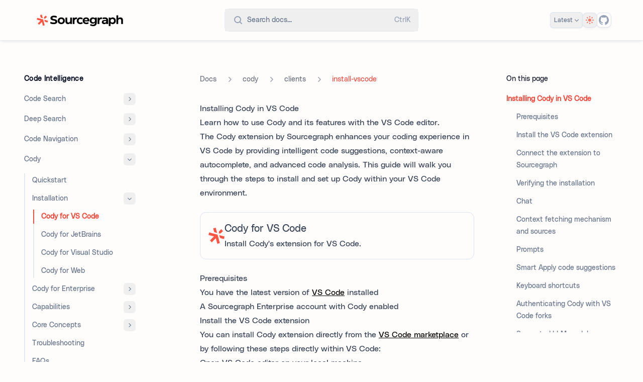

--- FILE ---
content_type: text/html; charset=utf-8
request_url: https://sourcegraph.com/docs/cody/clients/install-vscode
body_size: 22163
content:
<!DOCTYPE html><html lang="en" style="color-scheme:dark" class="h-full antialiased __variable_98cf7d __variable_fde314"><head><meta charSet="utf-8"/><meta name="viewport" content="width=device-width, initial-scale=1"/><link rel="preload" href="/docs/_next/static/media/0ced688187025dd1-s.p.woff" as="font" crossorigin="" type="font/woff"/><link rel="preload" href="/docs/_next/static/media/71470b1712ab079d-s.p.woff" as="font" crossorigin="" type="font/woff"/><link rel="preload" href="/docs/_next/static/media/b6b7cadd03e50f4b-s.p.woff" as="font" crossorigin="" type="font/woff"/><link rel="preload" href="/docs/_next/static/media/e7f2a75adc69639a-s.p.woff" as="font" crossorigin="" type="font/woff"/><link rel="preload" as="image" href="/docs/logo-theme-dark.svg"/><link rel="preload" as="image" href="/docs/logo-theme-light.svg"/><link rel="preload" as="image" href="https://storage.googleapis.com/sourcegraph-assets/Docs/sg-new-logo.svg"/><link rel="preload" as="image" href="https://storage.googleapis.com/sourcegraph-assets/Docs/install-cody-vscode-2025.png"/><link rel="preload" as="image" href="https://storage.googleapis.com/sourcegraph-assets/Docs/vscode-cody-enterprise-login.png"/><link rel="preload" as="image" href="https://storage.googleapis.com/sourcegraph-assets/Docs/sign-in-to-sourcegraph-2025.jpg"/><link rel="preload" as="image" href="https://storage.googleapis.com/sourcegraph-assets/Docs/a88d828e082067ac6c57f8c32d67de3bf093732689578a4aa29c5b2f67fd53ba.png"/><link rel="preload" as="image" href="https://storage.googleapis.com/sourcegraph-assets/Docs/6e2255ea122a5b1840d0ce7c032e26742540b7a2a610ab95d47e969b9f94e3f4.png"/><link rel="preload" as="image" href="https://storage.googleapis.com/sourcegraph-assets/Docs/707e642d4cf84aba4134cb83d2bdc0c1280f847d0909c144aaf43e004de3a945.png"/><link rel="preload" as="image" href="https://storage.googleapis.com/sourcegraph-assets/Docs/context-retrieval-2025.png"/><link rel="stylesheet" href="/docs/_next/static/css/9c839a25810f3cfd.css?dpl=dpl_2CKTjK2zS6xY6bmZSjTZSkvdKTvo" data-precedence="next"/><link rel="stylesheet" href="/docs/_next/static/css/e0a09ca1dbb6e812.css?dpl=dpl_2CKTjK2zS6xY6bmZSjTZSkvdKTvo" data-precedence="next"/><link rel="preload" as="script" fetchPriority="low" href="/docs/_next/static/chunks/webpack-1a16918d1a644af1.js?dpl=dpl_2CKTjK2zS6xY6bmZSjTZSkvdKTvo"/><script src="/docs/_next/static/chunks/5b581c49-43729fb6cd4b52d0.js?dpl=dpl_2CKTjK2zS6xY6bmZSjTZSkvdKTvo" async=""></script><script src="/docs/_next/static/chunks/651-afd17b3ffa3773a6.js?dpl=dpl_2CKTjK2zS6xY6bmZSjTZSkvdKTvo" async=""></script><script src="/docs/_next/static/chunks/main-app-36b45f5724c4125e.js?dpl=dpl_2CKTjK2zS6xY6bmZSjTZSkvdKTvo" async=""></script><script src="/docs/_next/static/chunks/908-37d70c622a6677f2.js?dpl=dpl_2CKTjK2zS6xY6bmZSjTZSkvdKTvo" async=""></script><script src="/docs/_next/static/chunks/234-ae7f53e756898ce0.js?dpl=dpl_2CKTjK2zS6xY6bmZSjTZSkvdKTvo" async=""></script><script src="/docs/_next/static/chunks/381-302eb4f65722922e.js?dpl=dpl_2CKTjK2zS6xY6bmZSjTZSkvdKTvo" async=""></script><script src="/docs/_next/static/chunks/22-ce1fca5b907f17a0.js?dpl=dpl_2CKTjK2zS6xY6bmZSjTZSkvdKTvo" async=""></script><script src="/docs/_next/static/chunks/244-c0cd380393315e78.js?dpl=dpl_2CKTjK2zS6xY6bmZSjTZSkvdKTvo" async=""></script><script src="/docs/_next/static/chunks/app/%5B...slug%5D/page-f7591f0f24acb58d.js?dpl=dpl_2CKTjK2zS6xY6bmZSjTZSkvdKTvo" async=""></script><script src="/docs/_next/static/chunks/app/page-c8f9fb65a254f9c6.js?dpl=dpl_2CKTjK2zS6xY6bmZSjTZSkvdKTvo" async=""></script><script src="/docs/_next/static/chunks/817-91bf528b6966b6b9.js?dpl=dpl_2CKTjK2zS6xY6bmZSjTZSkvdKTvo" async=""></script><script src="/docs/_next/static/chunks/app/layout-10555211bb548d2c.js?dpl=dpl_2CKTjK2zS6xY6bmZSjTZSkvdKTvo" async=""></script><link rel="preload" as="image" href="https://storage.googleapis.com/sourcegraph-assets/Docs/re-run-with-context-2025.png"/><link rel="preload" as="image" href="https://storage.googleapis.com/sourcegraph-assets/Docs/default-prompts-2025.png"/><link rel="preload" as="image" href="https://storage.googleapis.com/sourcegraph-assets/Docs/smart-apply-2025.png"/><link rel="preload" href="https://www.googletagmanager.com/gtag/js?id=GTM-TB4NLS7" as="script"/><link rel="alternate" type="application/rss+xml" title="RSS Feed for Sourcegraph" href="https://sourcegraph.com/changelog/technical-changelog.rss"/><title>Installing Cody in VS Code - Sourcegraph docs</title><meta name="description" content="Documentation for Sourcegraph, the code intelligence platform."/><meta name="docsearch:language" content="en"/><meta name="docsearch:version" content="v6.12"/><link rel="canonical" href="https://sourcegraph.com/docs"/><meta property="og:title" content="Installing Cody in VS Code - Sourcegraph docs"/><meta property="og:description" content="Documentation for Sourcegraph, the code intelligence platform."/><meta property="og:image" content="https://sourcegraph.com/docs/api/og/cody/clients/install-vscode"/><meta property="og:image:width" content="1200"/><meta property="og:image:height" content="630"/><meta name="twitter:card" content="summary_large_image"/><meta name="twitter:title" content="Installing Cody in VS Code - Sourcegraph docs"/><meta name="twitter:description" content="Documentation for Sourcegraph, the code intelligence platform."/><meta name="twitter:image" content="https://sourcegraph.com/docs/api/og/cody/clients/install-vscode"/><meta name="twitter:image:width" content="1200"/><meta name="twitter:image:height" content="630"/><link rel="icon" href="/docs/icon.svg?d5cde42ec3d3c914" type="image/svg+xml" sizes="any"/><meta name="next-size-adjust"/><script src="/docs/_next/static/chunks/polyfills-42372ed130431b0a.js?dpl=dpl_2CKTjK2zS6xY6bmZSjTZSkvdKTvo" noModule=""></script></head><body class="flex min-h-full bg-light-bg dark:bg-dark-bg"><!--$--><script>!function(){try{var d=document.documentElement,c=d.classList;c.remove('light','dark');var e=localStorage.getItem('theme');if('system'===e||(!e&&true)){var t='(prefers-color-scheme: dark)',m=window.matchMedia(t);if(m.media!==t||m.matches){d.style.colorScheme = 'dark';c.add('dark')}else{d.style.colorScheme = 'light';c.add('light')}}else if(e){c.add(e|| '')}if(e==='light'||e==='dark')d.style.colorScheme=e}catch(e){}}()</script><div class="flex w-full flex-col"><header class="sticky top-0 z-50"><div class="flex flex-none flex-wrap items-center justify-between bg-light-bg px-4 py-6 shadow-md shadow-slate-900/5 transition duration-500 dark:border-dark-border dark:shadow-none sm:px-6 lg:border-b lg:border-light-border lg:px-8 dark:bg-transparent"><div class="mx-auto flex w-full max-w-8xl items-center justify-between sm:px-2 lg:px-8"><div class="mr-6 flex lg:hidden"><button type="button" class="relative" aria-label="Open navigation"><svg aria-hidden="true" viewBox="0 0 24 24" fill="none" stroke-width="2" stroke-linecap="round" class="h-6 w-6 stroke-slate-500"><path d="M4 7h16M4 12h16M4 17h16"></path></svg></button><!--$!--><template data-dgst="BAILOUT_TO_CLIENT_SIDE_RENDERING"></template><!--/$--><div hidden="" style="position:fixed;top:1px;left:1px;width:1px;height:0;padding:0;margin:-1px;overflow:hidden;clip:rect(0, 0, 0, 0);white-space:nowrap;border-width:0;display:none"></div></div><div class="relative flex flex-grow basis-0 items-center"><a aria-label="Home page" class="relative z-10 hidden md:block" href="/docs"><img class="hidden h-[23px] w-[190px] dark:block" src="/docs/logo-theme-dark.svg" alt="Sourcegraph Docs"/><img class="block h-[23px] w-[190px] dark:hidden" src="/docs/logo-theme-light.svg" alt="Sourcegraph Docs"/></a><a class="relative z-10 block md:hidden" aria-label="Home page" href="/docs"><svg xmlns="http://www.w3.org/2000/svg" class="h-6 w-6" viewBox="0 0 155 155"><defs><style>.cls-1{fill:#ff5543}</style></defs><g id="Flattened"><g id="pictogram-dark-mode"><path class="cls-1" d="M62.44,42.8l18.78,5.01L68.43,0l-21.66,5.83,7.71,28.99c1.03,3.89,4.08,6.95,7.96,7.98Z"></path><polygon class="cls-1" points="45.66 125.24 51.68 119.23 69.07 101.88 70.7 100.25 71.66 99.29 72.01 100.6 72.61 102.83 76.92 118.94 81.14 134.7 86.57 155 108.23 149.17 102.78 128.69 102.57 127.98 86.65 68.28 26.9 52.35 26.15 52.16 25.71 52.04 25.71 52.02 5.76 46.72 0 68.5 20.23 73.91 31.41 76.9 52.11 82.43 54.35 83.03 55.66 83.38 54.7 84.34 53.07 85.98 41.22 97.83 29.69 109.37 14.86 124.21 30.69 140.18 45.66 125.24"></polygon><path class="cls-1" d="M107.08,73.69l5.03,18.86c1.04,3.89,4.09,6.94,7.96,7.97l29.16,7.75,5.76-21.78-47.92-12.81Z"></path><path class="cls-1" d="M124.31,14.82l-18.65,18.61c-2.06,2.06-3.23,4.79-3.31,7.71l-.3,11.81,10.51.38c.14,0,.27,0,.41,0,2.99,0,5.8-1.17,7.91-3.28l19.25-19.27-15.83-15.97Z"></path></g></g></svg></a></div><div class="-my-5 mr-6 sm:mr-8 md:mr-0"><button type="button" aria-label="Search docs..."><div class="group flex h-6 w-6 items-center justify-center sm:justify-start md:h-auto md:w-80 md:flex-none md:rounded-lg md:py-2.5 md:pl-4 md:pr-3.5 md:text-sm md:ring-1 md:ring-light-border md:hover:ring-slate-400 lg:w-96 dark:md:bg-dark-bg-1 dark:md:ring-inset dark:md:ring-dark-border dark:md:hover:ring-slate-500"><svg aria-hidden="true" viewBox="0 0 20 20" fill="currentColor" class="hidden h-5 w-5 fill-slate-400 group-hover:fill-slate-500 md:block md:flex-none md:group-hover:fill-slate-400 dark:fill-slate-500"><path d="M16.293 17.707a1 1 0 0 0 1.414-1.414l-1.414 1.414ZM9 14a5 5 0 0 1-5-5H2a7 7 0 0 0 7 7v-2ZM4 9a5 5 0 0 1 5-5V2a7 7 0 0 0-7 7h2Zm5-5a5 5 0 0 1 5 5h2a7 7 0 0 0-7-7v2Zm8.707 12.293-3.757-3.757-1.414 1.414 3.757 3.757 1.414-1.414ZM14 9a4.98 4.98 0 0 1-1.464 3.536l1.414 1.414A6.98 6.98 0 0 0 16 9h-2Zm-1.464 3.536A4.98 4.98 0 0 1 9 14v2a6.98 6.98 0 0 0 4.95-2.05l-1.414-1.414Z"></path></svg><div class="mt-1 flex items-center justify-center rounded-lg md:hidden"><svg aria-hidden="true" viewBox="0 0 20 20" fill="currentColor" class="h-6 w-6 text-slate-400"><path d="M16.293 17.707a1 1 0 0 0 1.414-1.414l-1.414 1.414ZM9 14a5 5 0 0 1-5-5H2a7 7 0 0 0 7 7v-2ZM4 9a5 5 0 0 1 5-5V2a7 7 0 0 0-7 7h2Zm5-5a5 5 0 0 1 5 5h2a7 7 0 0 0-7-7v2Zm8.707 12.293-3.757-3.757-1.414 1.414 3.757 3.757 1.414-1.414ZM14 9a4.98 4.98 0 0 1-1.464 3.536l1.414 1.414A6.98 6.98 0 0 0 16 9h-2Zm-1.464 3.536A4.98 4.98 0 0 1 9 14v2a6.98 6.98 0 0 0 4.95-2.05l-1.414-1.414Z"></path></svg></div><span class="sr-only md:not-sr-only md:ml-2 md:text-slate-500 md:dark:text-slate-500">Search docs...</span></div></button></div><div class="relative flex basis-0 items-center justify-end gap-6 sm:gap-6 md:flex-grow"><div class="relative inline-block text-left" data-headlessui-state=""><div><button class="inline-flex w-full items-center justify-center gap-x-1.5     rounded-md px-2 py-2 text-xs font-medium text-slate-500 shadow-sm ring-1 ring-inset ring-light-border-2 hover:bg-vermilion-08 hover:text-vermilion-11 dark:bg-dark-bg-2 dark:text-dark-paragraph-text dark:ring-inset dark:ring-dark-border" id="headlessui-menu-button-:R2oqkq:" type="button" aria-haspopup="menu" aria-expanded="false" data-headlessui-state="">Latest<svg xmlns="http://www.w3.org/2000/svg" viewBox="0 0 20 20" fill="currentColor" aria-hidden="true" data-slot="icon" class="-mr-1 h-4 w-4"><path fill-rule="evenodd" d="M5.22 8.22a.75.75 0 0 1 1.06 0L10 11.94l3.72-3.72a.75.75 0 1 1 1.06 1.06l-4.25 4.25a.75.75 0 0 1-1.06 0L5.22 9.28a.75.75 0 0 1 0-1.06Z" clip-rule="evenodd"></path></svg></button></div></div><div class="relative z-10" data-headlessui-state=""><label class="sr-only" id="headlessui-listbox-label-:Rd8qkq:" data-headlessui-state="">Theme</label><button class="flex h-7 w-7 items-center justify-center rounded-lg shadow-md shadow-black/5 ring-1 ring-light-border-2 dark:bg-dark-bg-2 dark:ring-inset dark:ring-dark-border" aria-label="Theme" id="headlessui-listbox-button-:Rl8qkq:" type="button" aria-haspopup="listbox" aria-expanded="false" data-headlessui-state=""><svg aria-hidden="true" viewBox="0 0 16 16" class="h-4 w-4 fill-link dark:hidden"><path fill-rule="evenodd" clip-rule="evenodd" d="M7 1a1 1 0 0 1 2 0v1a1 1 0 1 1-2 0V1Zm4 7a3 3 0 1 1-6 0 3 3 0 0 1 6 0Zm2.657-5.657a1 1 0 0 0-1.414 0l-.707.707a1 1 0 0 0 1.414 1.414l.707-.707a1 1 0 0 0 0-1.414Zm-1.415 11.313-.707-.707a1 1 0 0 1 1.415-1.415l.707.708a1 1 0 0 1-1.415 1.414ZM16 7.999a1 1 0 0 0-1-1h-1a1 1 0 1 0 0 2h1a1 1 0 0 0 1-1ZM7 14a1 1 0 1 1 2 0v1a1 1 0 1 1-2 0v-1Zm-2.536-2.464a1 1 0 0 0-1.414 0l-.707.707a1 1 0 0 0 1.414 1.414l.707-.707a1 1 0 0 0 0-1.414Zm0-8.486A1 1 0 0 1 3.05 4.464l-.707-.707a1 1 0 0 1 1.414-1.414l.707.707ZM3 8a1 1 0 0 0-1-1H1a1 1 0 0 0 0 2h1a1 1 0 0 0 1-1Z"></path></svg><svg aria-hidden="true" viewBox="0 0 16 16" class="hidden h-4 w-4 fill-link dark:block"><path fill-rule="evenodd" clip-rule="evenodd" d="M7.23 3.333C7.757 2.905 7.68 2 7 2a6 6 0 1 0 0 12c.68 0 .758-.905.23-1.332A5.989 5.989 0 0 1 5 8c0-1.885.87-3.568 2.23-4.668ZM12 5a1 1 0 0 1 1 1 1 1 0 0 0 1 1 1 1 0 1 1 0 2 1 1 0 0 0-1 1 1 1 0 1 1-2 0 1 1 0 0 0-1-1 1 1 0 1 1 0-2 1 1 0 0 0 1-1 1 1 0 0 1 1-1Z"></path></svg></button></div><a class="group" aria-label="GitHub" href="https://github.com/sourcegraph/docs"><span class="flex h-7 w-7 items-center justify-center rounded-lg shadow-md shadow-black/5 ring-1 ring-light-border-2 dark:bg-dark-bg-2 dark:ring-inset dark:ring-dark-border"><svg aria-hidden="true" viewBox="0 0 16 16" class="h-5 w-5 fill-slate-400 group-hover:fill-slate-500 dark:group-hover:fill-slate-300"><path d="M8 0C3.58 0 0 3.58 0 8C0 11.54 2.29 14.53 5.47 15.59C5.87 15.66 6.02 15.42 6.02 15.21C6.02 15.02 6.01 14.39 6.01 13.72C4 14.09 3.48 13.23 3.32 12.78C3.23 12.55 2.84 11.84 2.5 11.65C2.22 11.5 1.82 11.13 2.49 11.12C3.12 11.11 3.57 11.7 3.72 11.94C4.44 13.15 5.59 12.81 6.05 12.6C6.12 12.08 6.33 11.73 6.56 11.53C4.78 11.33 2.92 10.64 2.92 7.58C2.92 6.71 3.23 5.99 3.74 5.43C3.66 5.23 3.38 4.41 3.82 3.31C3.82 3.31 4.49 3.1 6.02 4.13C6.66 3.95 7.34 3.86 8.02 3.86C8.7 3.86 9.38 3.95 10.02 4.13C11.55 3.09 12.22 3.31 12.22 3.31C12.66 4.41 12.38 5.23 12.3 5.43C12.81 5.99 13.12 6.7 13.12 7.58C13.12 10.65 11.25 11.33 9.47 11.53C9.76 11.78 10.01 12.26 10.01 13.01C10.01 14.08 10 14.94 10 15.21C10 15.42 10.15 15.67 10.55 15.59C13.71 14.53 16 11.53 16 8C16 3.58 12.42 0 8 0Z"></path></svg></span></a></div></div></div></header><div class="relative mx-auto flex w-full max-w-8xl flex-auto justify-center sm:px-2 lg:px-8 xl:px-12"><div class="hidden lg:relative lg:block lg:flex-none"><div class="absolute bottom-0 right-0 top-16 hidden h-12 w-px bg-transparent dark:block"></div><div class="absolute bottom-0 right-0 top-28 hidden w-px bg-transparent dark:block"></div><div class="sticky top-[4.75rem] -ml-0.5 h-[calc(100vh-4.75rem)] w-64 overflow-y-auto overflow-x-hidden py-16 pl-0.5 pr-8 xl:w-72 xl:pr-16"><!--$!--><template data-dgst="BAILOUT_TO_CLIENT_SIDE_RENDERING"></template><!--/$--></div></div><div class="min-w-0 max-w-2xl flex-auto px-4 py-16 lg:max-w-none lg:pl-8 lg:pr-0 xl:px-16"><nav class="mb-8 flex" aria-label="Breadcrumb"><ol role="list" class="flex items-center space-x-4"><li><div><a class="text-sm font-medium text-gray-500 hover:text-link-light dark:hover:text-link" href="/docs">Docs</a></div></li><li><div class="flex items-center"><svg xmlns="http://www.w3.org/2000/svg" viewBox="0 0 20 20" fill="currentColor" aria-hidden="true" data-slot="icon" class="h-5 w-5 flex-shrink-0 text-gray-400"><path fill-rule="evenodd" d="M8.22 5.22a.75.75 0 0 1 1.06 0l4.25 4.25a.75.75 0 0 1 0 1.06l-4.25 4.25a.75.75 0 0 1-1.06-1.06L11.94 10 8.22 6.28a.75.75 0 0 1 0-1.06Z" clip-rule="evenodd"></path></svg><a class="ml-4 text-sm font-medium text-gray-500 hover:text-link-light dark:hover:text-link" href="/docs/cody">cody</a></div></li><li><div class="flex items-center"><svg xmlns="http://www.w3.org/2000/svg" viewBox="0 0 20 20" fill="currentColor" aria-hidden="true" data-slot="icon" class="h-5 w-5 flex-shrink-0 text-gray-400"><path fill-rule="evenodd" d="M8.22 5.22a.75.75 0 0 1 1.06 0l4.25 4.25a.75.75 0 0 1 0 1.06l-4.25 4.25a.75.75 0 0 1-1.06-1.06L11.94 10 8.22 6.28a.75.75 0 0 1 0-1.06Z" clip-rule="evenodd"></path></svg><a class="ml-4 text-sm font-medium text-gray-500 hover:text-link-light dark:hover:text-link" href="/docs/cody/clients">clients</a></div></li><li><div class="flex items-center"><svg xmlns="http://www.w3.org/2000/svg" viewBox="0 0 20 20" fill="currentColor" aria-hidden="true" data-slot="icon" class="h-5 w-5 flex-shrink-0 text-gray-400"><path fill-rule="evenodd" d="M8.22 5.22a.75.75 0 0 1 1.06 0l4.25 4.25a.75.75 0 0 1 0 1.06l-4.25 4.25a.75.75 0 0 1-1.06-1.06L11.94 10 8.22 6.28a.75.75 0 0 1 0-1.06Z" clip-rule="evenodd"></path></svg><a class="ml-4 text-sm font-medium text-link-light hover:underline dark:text-link" href="/docs/cody/clients/install-vscode">install-vscode</a></div></li></ol></nav><article><div class="prose prose-slate max-w-none dark:prose-invert dark:text-dark-paragraph-text prose-headings:scroll-mt-28 prose-headings:font-display prose-headings:font-normal lg:prose-headings:scroll-mt-[8.5rem] prose-headings:relative prose-headings:flex prose-headings:items-center prose-lead:text-slate-500 dark:prose-lead:text-dark-paragraph-text prose-a:font-semibold prose-a:text-vermilion-00 dark:prose-a:text-vermilion-11 dark:hover:prose-a:text-dark-text-secondary prose-a:underline hover:prose-a:text-[#606060] hover:prose-a:underline dark:prose-a:underline dark:hover:prose-a:underline prose-pre:rounded-xl prose-pre:bg-slate-900 prose-pre:shadow-lg dark:prose-pre:bg-slate-800/60 dark:prose-pre:shadow-none dark:prose-pre:ring-1 dark:prose-pre:ring-slate-300/10 dark:prose-hr:border-slate-800 prose-th:table-cell prose-strong:text-vermilion-08 dark:prose-strong:text-vermilion-08 prose-code:before:content-none prose-code:after:content-none prose-video:rounded-xl [&amp;_#nav_ul]:ml-0 [&amp;_#nav_ul]:list-none [&amp;_#nav_ul]:pl-0 [&amp;_#nav_a]:font-normal [&amp;_#nav_a]:text-slate-500 hover:[&amp;_#nav_a]:text-slate-700 dark:[&amp;_#nav_a]:text-dark-text-secondary dark:hover:[&amp;_#nav_a]:text-slate-300 [&amp;_#nav_a]:no-underline hover:[&amp;_#nav_a]:underline dark:hover:[&amp;_#nav_a]:underline [&amp;_#nav_h5.nav-group-section-title_a]:font-normal [&amp;_#nav_h5.nav-group-section-title_a]:text-slate-500 hover:[&amp;_#nav_h5.nav-group-section-title_a]:text-slate-700 dark:[&amp;_#nav_h5.nav-group-section-title_a]:text-dark-text-secondary dark:hover:[&amp;_#nav_h5.nav-group-section-title_a]:text-slate-300 [&amp;_#nav_h5.nav-group-section-title_a]:no-underline hover:[&amp;_#nav_h5.nav-group-section-title_a]:underline dark:hover:[&amp;_#nav_h5.nav-group-section-title_a]:underline"><h1 id="installing-cody-in-vs-code"><a href="#installing-cody-in-vs-code" aria-hidden="true" tabindex="-1" class="text-vermilion-00 underline hover:text-[#606060] dark:text-vermilion-11 dark:hover:text-dark-text-secondary"><span class="icon icon-link"></span></a>Installing Cody in VS Code</h1>
<p class="subtitle"><p>Learn how to use Cody and its features with the VS Code editor.</p></p>
<p>The Cody extension by Sourcegraph enhances your coding experience in VS Code by providing intelligent code suggestions, context-aware autocomplete, and advanced code analysis. This guide will walk you through the steps to install and set up Cody within your VS Code environment.</p>
<div class="my-6 flex flex-col gap-2"><div class="not-prose group relative rounded-xl border border-light-border-2 dark:border-dark-border"><div class="absolute -inset-px rounded-xl border-2 border-transparent opacity-0 transition-opacity [background:linear-gradient(var(--quick-links-hover-bg,theme(colors.light-bg)),var(--quick-links-hover-bg,theme(colors.light-bg-1)))_padding-box,linear-gradient(144deg,#F34E3F,#A96AF3)_border-box] group-hover:opacity-100 dark:[--quick-links-hover-bg:theme(colors.dark-bg)]"></div><div class="relative flex items-center gap-4 overflow-hidden rounded-xl p-4 sm:gap-6"><img class="not-prose h-8 w-8" alt="Cody for VS Code" src="https://storage.googleapis.com/sourcegraph-assets/Docs/sg-new-logo.svg"/><div class="flex flex-col items-start gap-1"><h3 class="slate-900 font-display text-xl dark:text-white">Cody for VS Code</h3><p class="font-normal text-slate-700 dark:text-dark-paragraph-text">Install Cody&#x27;s extension for VS Code.</p><a href="https://marketplace.visualstudio.com/items?itemName=sourcegraph.cody-ai" target="_blank" rel="noopener noreferrer" class="text-vermilion-00 underline hover:text-[#606060] dark:text-vermilion-11 dark:hover:text-dark-text-secondary"><span class="absolute -inset-px rounded-xl"></span></a></div></div></div></div>
<h2 id="prerequisites"><a class="text-inherit not-prose hover:text-inherit group" href="#prerequisites"><div class="absolute ml-[-28px] mt-1 hidden opacity-0 transition-opacity duration-300 group-hover:opacity-100 group-focus:opacity-100 md:block lg:z-50"><svg viewBox="0 0 20 20" fill="none" stroke-linecap="round" aria-hidden="true" class="h-5 w-5 stroke-black transition group-focus:stroke-link-light dark:stroke-slate-200 dark:group-focus:stroke-link"><path d="m6.5 11.5-.964-.964a3.535 3.535 0 1 1 5-5l.964.964m2 2 .964.964a3.536 3.536 0 0 1-5 5L8.5 13.5m0-5 3 3"></path></svg></div><span class="icon icon-link"></span>Prerequisites</a></h2>
<ul>
<li>You have the latest version of <a href="https://code.visualstudio.com/" target="_blank" rel="noopener noreferrer" class="text-vermilion-00 underline hover:text-[#606060] dark:text-vermilion-11 dark:hover:text-dark-text-secondary">VS Code</a> installed</li>
<li>A Sourcegraph Enterprise account with Cody enabled</li>
</ul>
<h2 id="install-the-vs-code-extension"><a class="text-inherit not-prose hover:text-inherit group" href="#install-the-vs-code-extension"><div class="absolute ml-[-28px] mt-1 hidden opacity-0 transition-opacity duration-300 group-hover:opacity-100 group-focus:opacity-100 md:block lg:z-50"><svg viewBox="0 0 20 20" fill="none" stroke-linecap="round" aria-hidden="true" class="h-5 w-5 stroke-black transition group-focus:stroke-link-light dark:stroke-slate-200 dark:group-focus:stroke-link"><path d="m6.5 11.5-.964-.964a3.535 3.535 0 1 1 5-5l.964.964m2 2 .964.964a3.536 3.536 0 0 1-5 5L8.5 13.5m0-5 3 3"></path></svg></div><span class="icon icon-link"></span>Install the VS Code extension</a></h2>
<p>You can install Cody extension directly from the <a href="https://marketplace.visualstudio.com/items?itemName=sourcegraph.cody-ai" target="_blank" rel="noopener noreferrer" class="text-vermilion-00 underline hover:text-[#606060] dark:text-vermilion-11 dark:hover:text-dark-text-secondary">VS Code marketplace</a> or by following these steps directly within VS Code:</p>
<ul>
<li>Open VS Code editor on your local machine</li>
<li>Click the <strong>Extensions</strong> icon in the Activity Bar on the side of VS Code, or use the keyboard shortcut <code class="border font-medium bg-slate-100 dark:bg-slate-900 px-1 py-0.5 rounded-md border-slate-300 dark:border-slate-700">Cmd+Shift+X</code> (macOS) or <code class="border font-medium bg-slate-100 dark:bg-slate-900 px-1 py-0.5 rounded-md border-slate-300 dark:border-slate-700">Ctrl+Shift+X</code> (Windows/Linux)</li>
<li>Type <strong>Cody AI</strong> in the search bar and click the <strong>Install</strong> button</li>
<li>After installing, you may be prompted to reload VS Code to activate the extension</li>
</ul>
<p><img class="cursor-zoom-in rounded-xl " alt="install-cody-vscode" src="https://storage.googleapis.com/sourcegraph-assets/Docs/install-cody-vscode-2025.png"/></p>
<p>Alternatively, you can also <a href="https://marketplace.visualstudio.com/items?itemName=sourcegraph.cody-ai" target="_blank" rel="noopener noreferrer" class="text-vermilion-00 underline hover:text-[#606060] dark:text-vermilion-11 dark:hover:text-dark-text-secondary">download and install the extension from the VS Code Marketplace</a> directly.</p>
<h2 id="connect-the-extension-to-sourcegraph"><a class="text-inherit not-prose hover:text-inherit group" href="#connect-the-extension-to-sourcegraph"><div class="absolute ml-[-28px] mt-1 hidden opacity-0 transition-opacity duration-300 group-hover:opacity-100 group-focus:opacity-100 md:block lg:z-50"><svg viewBox="0 0 20 20" fill="none" stroke-linecap="round" aria-hidden="true" class="h-5 w-5 stroke-black transition group-focus:stroke-link-light dark:stroke-slate-200 dark:group-focus:stroke-link"><path d="m6.5 11.5-.964-.964a3.535 3.535 0 1 1 5-5l.964.964m2 2 .964.964a3.536 3.536 0 0 1-5 5L8.5 13.5m0-5 3 3"></path></svg></div><span class="icon icon-link"></span>Connect the extension to Sourcegraph</a></h2>
<p>After a successful installation, the Cody icon appears in the <a href="https://code.visualstudio.com/api/ux-guidelines/activity-bar" target="_blank" rel="noopener noreferrer" class="text-vermilion-00 underline hover:text-[#606060] dark:text-vermilion-11 dark:hover:text-dark-text-secondary">Activity sidebar</a>.</p>
<div class="mb-4 overflow-hidden rounded-xl border px-5 py-4 border-sky-500/20 bg-sky-50/50 dark:border-[#002533] dark:bg-[#001118]"><div class="flex items-center space-x-3"><svg xmlns="http://www.w3.org/2000/svg" fill="none" viewBox="0 0 24 24" stroke-width="1.5" stroke="currentColor" aria-hidden="true" data-slot="icon" class="text-sky-500 h-5 w-5"><path stroke-linecap="round" stroke-linejoin="round" d="m11.25 11.25.041-.02a.75.75 0 0 1 1.063.852l-.708 2.836a.75.75 0 0 0 1.063.853l.041-.021M21 12a9 9 0 1 1-18 0 9 9 0 0 1 18 0Zm-9-3.75h.008v.008H12V8.25Z"></path></svg><div class="prose flex-1 overflow-x-auto text-sm text-sky-800 [--tw-prose-background:theme(colors.sky.50)] prose-a:text-sky-900 prose-code:text-sky-900 dark:text-[#85cfe9] dark:prose-code:text-[#85cfe9]"> <p>If you are using an older version of Cody, uninstall it and reload VS Code. It&#x27;s
always recommended to install the latest version before proceeding to the next
steps.</p></div></div></div>
<p>Sourcegraph Enterprise users should connect Cody to their Enterprise instance by clicking <strong>Sign In to Your Enterprise Instance</strong>.</p>
<p>You&#x27;ll be prompted to choose how to sign-in, Enter the URL of your Enterprise instance. If you are unsure, please contact your administrator.</p>
<p><img class="cursor-zoom-in rounded-xl " alt="" src="https://storage.googleapis.com/sourcegraph-assets/Docs/vscode-cody-enterprise-login.png"/></p>
<p>A pop-up will ask if you want to Open the URL in a new window. Click <strong>Open</strong> to open the URL in a new window. Next, sign in to your instance. If you do not yet have a login, please contact your administrator.</p>
<p><img class="cursor-zoom-in rounded-xl " alt="" src="https://storage.googleapis.com/sourcegraph-assets/Docs/sign-in-to-sourcegraph-2025.jpg"/></p>
<p>Create an access token from Account Settings - Access Tokens. Click <strong>+ Generate new token</strong></p>
<p><img class="cursor-zoom-in rounded-xl " alt="Creating an access token" src="https://storage.googleapis.com/sourcegraph-assets/Docs/a88d828e082067ac6c57f8c32d67de3bf093732689578a4aa29c5b2f67fd53ba.png"/></p>
<p>Name the token and click <strong>+ Generate token</strong>.</p>
<p><img class="cursor-zoom-in rounded-xl " alt="Token name" src="https://storage.googleapis.com/sourcegraph-assets/Docs/6e2255ea122a5b1840d0ce7c032e26742540b7a2a610ab95d47e969b9f94e3f4.png"/></p>
<p>Copy the token and return to VS Code.</p>
<p><img class="cursor-zoom-in rounded-xl " alt="Copying the token" src="https://storage.googleapis.com/sourcegraph-assets/Docs/707e642d4cf84aba4134cb83d2bdc0c1280f847d0909c144aaf43e004de3a945.png"/></p>
<p>Again, click <strong>Sign In to Your Enterprise Instance</strong> and choose <strong>Sign In to Sourcegraph Instances v5.1 and above</strong>. Enter the URL of your instance.</p>
<p>You should now be prompted to authorize Sourcegraph to connect to your VS Code extension using the token you created. Click <strong>Authorize</strong>. Finally, you will be asked to allow the extension access. CLick <strong>Open</strong>. VS Code should now display the Cody panel and you&#x27;re ready to go.</p>
<h2 id="verifying-the-installation"><a class="text-inherit not-prose hover:text-inherit group" href="#verifying-the-installation"><div class="absolute ml-[-28px] mt-1 hidden opacity-0 transition-opacity duration-300 group-hover:opacity-100 group-focus:opacity-100 md:block lg:z-50"><svg viewBox="0 0 20 20" fill="none" stroke-linecap="round" aria-hidden="true" class="h-5 w-5 stroke-black transition group-focus:stroke-link-light dark:stroke-slate-200 dark:group-focus:stroke-link"><path d="m6.5 11.5-.964-.964a3.535 3.535 0 1 1 5-5l.964.964m2 2 .964.964a3.536 3.536 0 0 1-5 5L8.5 13.5m0-5 3 3"></path></svg></div><span class="icon icon-link"></span>Verifying the installation</a></h2>
<p>Once connected, click the Cody icon from the sidebar again. The Cody extension will open in a configurable side panel.</p>
<p>Let&#x27;s create an autocomplete suggestion to verify that the Cody extension has been successfully installed and is working as expected.</p>
<p>Cody provides intelligent code suggestions and context-aware autocompletions for numerous programming languages like JavaScript, Python, TypeScript, Go, etc.</p>
<ul>
<li>Create a new file in VS Code, for example, <code class="border font-medium bg-slate-100 dark:bg-slate-900 px-1 py-0.5 rounded-md border-slate-300 dark:border-slate-700">code.js</code></li>
<li>Next, type the following algorithm function to sort an array of numbers</li>
</ul>
<div data-rehype-pretty-code-fragment=""><div class="relative"><pre class="pt-12" data-language="js" data-theme="default"><div class="absolute left-0 right-0 top-0 inline-flex w-full items-center rounded-t-lg border-b-0.1 border-gray-500 pt-1 shadow"><div class="relative flex w-full items-center justify-between"><div class="pl-2 text-sm text-white">JS</div><div class="relative"><button class="text-white-500 relative flex items-center justify-center rounded p-2 transition duration-300 ease-in-out hover:scale-125 focus:outline-none"><svg xmlns="http://www.w3.org/2000/svg" fill="none" viewBox="0 0 24 24" stroke-width="1.5" stroke="currentColor" aria-hidden="true" data-slot="icon" class="h-5 w-5"><path stroke-linecap="round" stroke-linejoin="round" d="M15.75 17.25v3.375c0 .621-.504 1.125-1.125 1.125h-9.75a1.125 1.125 0 0 1-1.125-1.125V7.875c0-.621.504-1.125 1.125-1.125H6.75a9.06 9.06 0 0 1 1.5.124m7.5 10.376h3.375c.621 0 1.125-.504 1.125-1.125V11.25c0-4.46-3.243-8.161-7.5-8.876a9.06 9.06 0 0 0-1.5-.124H9.375c-.621 0-1.125.504-1.125 1.125v3.5m7.5 10.375H9.375a1.125 1.125 0 0 1-1.125-1.125v-9.25m12 6.625v-1.875a3.375 3.375 0 0 0-3.375-3.375h-1.5a1.125 1.125 0 0 1-1.125-1.125v-1.5a3.375 3.375 0 0 0-3.375-3.375H9.75"></path></svg></button></div></div></div><code class="bg-transparent"><span data-line=""><span style="color:#FB94FF">function</span><span style="color:#9EFFFF"> </span><span style="color:#FAD000">bubbleSort</span><span style="color:#E1EFFF">(</span><span style="color:#9EFFFF">array</span><span style="color:#E1EFFF">)</span><span style="color:#9EFFFF"> </span><span style="color:#E1EFFF">{}</span></span></code></pre></div></div>
<ul>
<li>As you start typing, Cody will automatically provide suggestions and context-aware completions based on your coding patterns and the code context</li>
<li>These autocomplete suggestions appear as grayed text. To accept the suggestion, press the <code class="border font-medium bg-slate-100 dark:bg-slate-900 px-1 py-0.5 rounded-md border-slate-300 dark:border-slate-700">Tab</code> key</li>
</ul>
<video width="1920" height="1080" loop="" playsInline="" controls="" style="width:100%;height:auto;aspect-ratio:1920 / 1080"><source src="https://storage.googleapis.com/sourcegraph-assets/Docs/Media/cody-in-action.mp4" type="video/mp4"/></video>
<h2 id="chat"><a class="text-inherit not-prose hover:text-inherit group" href="#chat"><div class="absolute ml-[-28px] mt-1 hidden opacity-0 transition-opacity duration-300 group-hover:opacity-100 group-focus:opacity-100 md:block lg:z-50"><svg viewBox="0 0 20 20" fill="none" stroke-linecap="round" aria-hidden="true" class="h-5 w-5 stroke-black transition group-focus:stroke-link-light dark:stroke-slate-200 dark:group-focus:stroke-link"><path d="m6.5 11.5-.964-.964a3.535 3.535 0 1 1 5-5l.964.964m2 2 .964.964a3.536 3.536 0 0 1-5 5L8.5 13.5m0-5 3 3"></path></svg></div><span class="icon icon-link"></span>Chat</a></h2>
<p>Cody chat in VS Code is available in a unified interface opened right next to your code. Once connected to Sourcegraph, a new chat input field is opened with a default <code class="border font-medium bg-slate-100 dark:bg-slate-900 px-1 py-0.5 rounded-md border-slate-300 dark:border-slate-700">@-mention</code> <a href="#context-retrieval" class="text-vermilion-00 underline hover:text-[#606060] dark:text-vermilion-11 dark:hover:text-dark-text-secondary">context chips</a>.</p>
<p>All your previous and existing chats are stored for later use and can be accessed via the <strong>History</strong> icon from the top menu. You can download them to share or use later in a <code class="border font-medium bg-slate-100 dark:bg-slate-900 px-1 py-0.5 rounded-md border-slate-300 dark:border-slate-700">.json</code> file or delete them altogether.</p>
<h3 id="chat-interface"><a class="text-inherit not-prose hover:text-inherit group" href="#chat-interface"><div class="absolute ml-[-28px] mt-1 hidden opacity-0 transition-opacity duration-300 group-hover:opacity-100 group-focus:opacity-100 md:block lg:z-50"><svg viewBox="0 0 20 20" fill="none" stroke-linecap="round" aria-hidden="true" class="h-5 w-5 stroke-black transition group-focus:stroke-link-light dark:stroke-slate-200 dark:group-focus:stroke-link"><path d="m6.5 11.5-.964-.964a3.535 3.535 0 1 1 5-5l.964.964m2 2 .964.964a3.536 3.536 0 0 1-5 5L8.5 13.5m0-5 3 3"></path></svg></div><span class="icon icon-link"></span>Chat interface</a></h3>
<p>The chat interface is designed intuitively. Your very first chat input lives at the top of the panel, and the first message in any chat log will stay pinned to the top of the chat. After your first message, the chat input window moves to the bottom of the sidebar.</p>
<p>Since your first message to Cody anchors the conversation, you can return to the top chat box anytime, edit your prompt, or re-run it using a different LLM model.</p>
<video width="1920" height="1080" loop="" playsInline="" controls="" style="width:100%;height:auto;aspect-ratio:1920 / 1080"><source src="https://storage.googleapis.com/sourcegraph-assets/Docs/Media/cody-in-action-2025.mp4" type="video/mp4"/></video>
<h3 id="chat-history"><a class="text-inherit not-prose hover:text-inherit group" href="#chat-history"><div class="absolute ml-[-28px] mt-1 hidden opacity-0 transition-opacity duration-300 group-hover:opacity-100 group-focus:opacity-100 md:block lg:z-50"><svg viewBox="0 0 20 20" fill="none" stroke-linecap="round" aria-hidden="true" class="h-5 w-5 stroke-black transition group-focus:stroke-link-light dark:stroke-slate-200 dark:group-focus:stroke-link"><path d="m6.5 11.5-.964-.964a3.535 3.535 0 1 1 5-5l.964.964m2 2 .964.964a3.536 3.536 0 0 1-5 5L8.5 13.5m0-5 3 3"></path></svg></div><span class="icon icon-link"></span>Chat History</a></h3>
<p>A chat history icon at the top of your chat input window allows you to navigate between chats (and search chats) without opening the Cody sidebar.</p>
<h3 id="changing-llm-model-for-chat"><a class="text-inherit not-prose hover:text-inherit group" href="#changing-llm-model-for-chat"><div class="absolute ml-[-28px] mt-1 hidden opacity-0 transition-opacity duration-300 group-hover:opacity-100 group-focus:opacity-100 md:block lg:z-50"><svg viewBox="0 0 20 20" fill="none" stroke-linecap="round" aria-hidden="true" class="h-5 w-5 stroke-black transition group-focus:stroke-link-light dark:stroke-slate-200 dark:group-focus:stroke-link"><path d="m6.5 11.5-.964-.964a3.535 3.535 0 1 1 5-5l.964.964m2 2 .964.964a3.536 3.536 0 0 1-5 5L8.5 13.5m0-5 3 3"></path></svg></div><span class="icon icon-link"></span>Changing LLM model for chat</a></h3>
<div class="mb-4 overflow-hidden rounded-xl border px-5 py-4 border-sky-500/20 bg-sky-50/50 dark:border-[#002533] dark:bg-[#001118]"><div class="flex items-center space-x-3"><svg xmlns="http://www.w3.org/2000/svg" width="24" height="24" viewBox="0 0 24 24" fill="none" stroke="currentColor" stroke-width="2" stroke-linecap="round" stroke-linejoin="round" class="lucide lucide-notebook-pen text-sky-500 h-5 w-5"><path d="M13.4 2H6a2 2 0 0 0-2 2v16a2 2 0 0 0 2 2h12a2 2 0 0 0 2-2v-7.4"></path><path d="M2 6h4"></path><path d="M2 10h4"></path><path d="M2 14h4"></path><path d="M2 18h4"></path><path d="M18.4 2.6a2.17 2.17 0 0 1 3 3L16 11l-4 1 1-4Z"></path></svg><div class="prose flex-1 overflow-x-auto text-sm text-sky-800 [--tw-prose-background:theme(colors.sky.50)] prose-a:text-sky-900 prose-code:text-sky-900 dark:text-[#85cfe9] dark:prose-code:text-[#85cfe9]"><p>You can view which LLMs you have access to on our <a class="text-vermilion-00 underline hover:text-[#606060] dark:text-vermilion-11 dark:hover:text-dark-text-secondary" href="/docs/cody/capabilities/supported-models">supported LLMs
page</a>. Enterprise users with the new
<a class="text-vermilion-00 underline hover:text-[#606060] dark:text-vermilion-11 dark:hover:text-dark-text-secondary" href="/docs/cody/enterprise/model-configuration">model configuration</a> can use the LLM
selection dropdown to choose a chat model.</p></div></div></div>
<p>For Chat:</p>
<ul>
<li>Open chat or toggle between editor and chat (Opt+L/Alt+L)</li>
<li>Click on the model selector (which by default indicates Claude 3.5 Sonnet)</li>
<li>See the selection of models and click the model you desire. This model will now be the default model going forward on any new chats</li>
</ul>
<p>For Edit:</p>
<ul>
<li>On any file, select some code and a right-click</li>
<li>Select Cody-&gt;Edit Code (optionally, you can do this with Opt+K/Alt+K)</li>
<li>Select the default model available</li>
<li>See the selection of models and click the model you desire. This model will now be the default model going forward on any new edits</li>
</ul>
<h3 id="selecting-context-with--mentions"><a class="text-inherit not-prose hover:text-inherit group" href="#selecting-context-with--mentions"><div class="absolute ml-[-28px] mt-1 hidden opacity-0 transition-opacity duration-300 group-hover:opacity-100 group-focus:opacity-100 md:block lg:z-50"><svg viewBox="0 0 20 20" fill="none" stroke-linecap="round" aria-hidden="true" class="h-5 w-5 stroke-black transition group-focus:stroke-link-light dark:stroke-slate-200 dark:group-focus:stroke-link"><path d="m6.5 11.5-.964-.964a3.535 3.535 0 1 1 5-5l.964.964m2 2 .964.964a3.536 3.536 0 0 1-5 5L8.5 13.5m0-5 3 3"></path></svg></div><span class="icon icon-link"></span>Selecting Context with @-mentions</a></h3>
<p>Cody&#x27;s chat allows you to add files and symbols as context in your messages.</p>
<ul>
<li>Type <code class="border font-medium bg-slate-100 dark:bg-slate-900 px-1 py-0.5 rounded-md border-slate-300 dark:border-slate-700">@-file</code> and then a filename to include a file as a context</li>
<li>Type <code class="border font-medium bg-slate-100 dark:bg-slate-900 px-1 py-0.5 rounded-md border-slate-300 dark:border-slate-700">@#</code> and then a symbol name to include the symbol&#x27;s definition as context. Functions, methods, classes, types, etc., are all symbols</li>
</ul>
<p>The <code class="border font-medium bg-slate-100 dark:bg-slate-900 px-1 py-0.5 rounded-md border-slate-300 dark:border-slate-700">@-file</code> also supports line numbers to query the context of large files. You can add ranges of large files to your context by @-mentioning a large file and appending a number range to the filename, for example, <code class="border font-medium bg-slate-100 dark:bg-slate-900 px-1 py-0.5 rounded-md border-slate-300 dark:border-slate-700">@filepath/filename:1-10</code>.</p>
<p>When you <code class="border font-medium bg-slate-100 dark:bg-slate-900 px-1 py-0.5 rounded-md border-slate-300 dark:border-slate-700">@-mention</code> files to add to Cody’s context window, the file lookup takes <code class="border font-medium bg-slate-100 dark:bg-slate-900 px-1 py-0.5 rounded-md border-slate-300 dark:border-slate-700">files.exclude</code>, <code class="border font-medium bg-slate-100 dark:bg-slate-900 px-1 py-0.5 rounded-md border-slate-300 dark:border-slate-700">search.exclude</code>, and <code class="border font-medium bg-slate-100 dark:bg-slate-900 px-1 py-0.5 rounded-md border-slate-300 dark:border-slate-700">.gitgnore</code> files into account. This makes the file search faster as a result up to 100ms.</p>
<p>Moreover, when you <code class="border font-medium bg-slate-100 dark:bg-slate-900 px-1 py-0.5 rounded-md border-slate-300 dark:border-slate-700">@-mention</code> files, Cody will track the number of characters in those files against the context window limit of the selected chat model. As you <code class="border font-medium bg-slate-100 dark:bg-slate-900 px-1 py-0.5 rounded-md border-slate-300 dark:border-slate-700">@-mention</code> multiple files, Cody will calculate how many tokens of the context window remain. When the remaining context window size becomes too small, you&#x27;ll receive <strong>File too large</strong> errors when attempting to <code class="border font-medium bg-slate-100 dark:bg-slate-900 px-1 py-0.5 rounded-md border-slate-300 dark:border-slate-700">@-mention</code> additional files.</p>
<p>Cody defaults to showing @-mention context chips for all the context it intends to use. When you open a new chat, Cody will show context chips for your current repository and current file (or file selection if you have code highlighted).</p>
<h3 id="context-retrieval"><a class="text-inherit not-prose hover:text-inherit group" href="#context-retrieval"><div class="absolute ml-[-28px] mt-1 hidden opacity-0 transition-opacity duration-300 group-hover:opacity-100 group-focus:opacity-100 md:block lg:z-50"><svg viewBox="0 0 20 20" fill="none" stroke-linecap="round" aria-hidden="true" class="h-5 w-5 stroke-black transition group-focus:stroke-link-light dark:stroke-slate-200 dark:group-focus:stroke-link"><path d="m6.5 11.5-.964-.964a3.535 3.535 0 1 1 5-5l.964.964m2 2 .964.964a3.536 3.536 0 0 1-5 5L8.5 13.5m0-5 3 3"></path></svg></div><span class="icon icon-link"></span>Context retrieval</a></h3>
<p>When you start a new Cody chat, the chat input window opens with a default <code class="border font-medium bg-slate-100 dark:bg-slate-900 px-1 py-0.5 rounded-md border-slate-300 dark:border-slate-700">@-mention</code> context chips for all the context it intends to use. This context is based on your current repository and current file (or a file selection if you have code highlighted).</p>
<p><img class="cursor-zoom-in rounded-xl " alt="context-retrieval" src="https://storage.googleapis.com/sourcegraph-assets/Docs/context-retrieval-2025.png"/></p>
<p>At any point in time, you can edit these context chips or remove them completely if you do not want to use these as context. Any chat without a context chip will instruct Cody to use no codebase context. However, you can always provide an alternate <code class="border font-medium bg-slate-100 dark:bg-slate-900 px-1 py-0.5 rounded-md border-slate-300 dark:border-slate-700">@-mention</code> file or symbols to let Cody use it as a new source of context.</p>
<p>When you have both a repository and files @-mentioned, Cody will search the repository for context while prioritizing the mentioned files.</p>
<h3 id="rerun-prompts-with-different-context"><a class="text-inherit not-prose hover:text-inherit group" href="#rerun-prompts-with-different-context"><div class="absolute ml-[-28px] mt-1 hidden opacity-0 transition-opacity duration-300 group-hover:opacity-100 group-focus:opacity-100 md:block lg:z-50"><svg viewBox="0 0 20 20" fill="none" stroke-linecap="round" aria-hidden="true" class="h-5 w-5 stroke-black transition group-focus:stroke-link-light dark:stroke-slate-200 dark:group-focus:stroke-link"><path d="m6.5 11.5-.964-.964a3.535 3.535 0 1 1 5-5l.964.964m2 2 .964.964a3.536 3.536 0 0 1-5 5L8.5 13.5m0-5 3 3"></path></svg></div><span class="icon icon-link"></span>Rerun prompts with different context</a></h3>
<p>If Cody&#x27;s answer isn&#x27;t helpful, you can try asking again with different context:</p>
<ul>
<li>Public knowledge only: Cody will not use your own code files as context; it’ll only use knowledge trained into the base model.</li>
<li>Add context: Provides @-mention context options to improve the response by explicitly including files, symbols, remote repositories, or even web pages (by URL).</li>
</ul>
<p><img class="cursor-zoom-in rounded-xl " alt="re-run-with-context" src="https://storage.googleapis.com/sourcegraph-assets/Docs/re-run-with-context-2025.png"/></p>
<h2 id="context-fetching-mechanism-and-sources"><a class="text-inherit not-prose hover:text-inherit group" href="#context-fetching-mechanism-and-sources"><div class="absolute ml-[-28px] mt-1 hidden opacity-0 transition-opacity duration-300 group-hover:opacity-100 group-focus:opacity-100 md:block lg:z-50"><svg viewBox="0 0 20 20" fill="none" stroke-linecap="round" aria-hidden="true" class="h-5 w-5 stroke-black transition group-focus:stroke-link-light dark:stroke-slate-200 dark:group-focus:stroke-link"><path d="m6.5 11.5-.964-.964a3.535 3.535 0 1 1 5-5l.964.964m2 2 .964.964a3.536 3.536 0 0 1-5 5L8.5 13.5m0-5 3 3"></path></svg></div><span class="icon icon-link"></span>Context fetching mechanism and sources</a></h2>
<p>Enterprise users can use the full power of the Sourcegraph search engine as Cody&#x27;s primary context provider.</p>
<div class="mb-4 overflow-hidden rounded-xl border px-5 py-4 border-sky-500/20 bg-sky-50/50 dark:border-[#002533] dark:bg-[#001118]"><div class="flex items-center space-x-3"><svg xmlns="http://www.w3.org/2000/svg" fill="none" viewBox="0 0 24 24" stroke-width="1.5" stroke="currentColor" aria-hidden="true" data-slot="icon" class="text-sky-500 h-5 w-5"><path stroke-linecap="round" stroke-linejoin="round" d="m11.25 11.25.041-.02a.75.75 0 0 1 1.063.852l-.708 2.836a.75.75 0 0 0 1.063.853l.041-.021M21 12a9 9 0 1 1-18 0 9 9 0 0 1 18 0Zm-9-3.75h.008v.008H12V8.25Z"></path></svg><div class="prose flex-1 overflow-x-auto text-sm text-sky-800 [--tw-prose-background:theme(colors.sky.50)] prose-a:text-sky-900 prose-code:text-sky-900 dark:text-[#85cfe9] dark:prose-code:text-[#85cfe9]"> <p>Read more about <a class="text-vermilion-00 underline hover:text-[#606060] dark:text-vermilion-11 dark:hover:text-dark-text-secondary" href="/docs/cody/core-concepts/context#context-fetching-mechanism">Context fetching mechanism</a>
in detail.</p></div></div></div>
<p>You can @-mention files, symbols, and web pages in Cody. It also supports @-mentioning multi-repo context to search context in a broader scope.</p>
<h3 id="cody-context-filters"><a class="text-inherit not-prose hover:text-inherit group" href="#cody-context-filters"><div class="absolute ml-[-28px] mt-1 hidden opacity-0 transition-opacity duration-300 group-hover:opacity-100 group-focus:opacity-100 md:block lg:z-50"><svg viewBox="0 0 20 20" fill="none" stroke-linecap="round" aria-hidden="true" class="h-5 w-5 stroke-black transition group-focus:stroke-link-light dark:stroke-slate-200 dark:group-focus:stroke-link"><path d="m6.5 11.5-.964-.964a3.535 3.535 0 1 1 5-5l.964.964m2 2 .964.964a3.536 3.536 0 0 1-5 5L8.5 13.5m0-5 3 3"></path></svg></div><span class="icon icon-link"></span>Cody Context Filters</a></h3>
<div class="mb-4 overflow-hidden rounded-xl border px-5 py-4 border-sky-500/20 bg-sky-50/50 dark:border-[#002533] dark:bg-[#001118]"><div class="flex items-center space-x-3"><svg xmlns="http://www.w3.org/2000/svg" width="24" height="24" viewBox="0 0 24 24" fill="none" stroke="currentColor" stroke-width="2" stroke-linecap="round" stroke-linejoin="round" class="lucide lucide-notebook-pen text-sky-500 h-5 w-5"><path d="M13.4 2H6a2 2 0 0 0-2 2v16a2 2 0 0 0 2 2h12a2 2 0 0 0 2-2v-7.4"></path><path d="M2 6h4"></path><path d="M2 10h4"></path><path d="M2 14h4"></path><path d="M2 18h4"></path><path d="M18.4 2.6a2.17 2.17 0 0 1 3 3L16 11l-4 1 1-4Z"></path></svg><div class="prose flex-1 overflow-x-auto text-sm text-sky-800 [--tw-prose-background:theme(colors.sky.50)] prose-a:text-sky-900 prose-code:text-sky-900 dark:text-[#85cfe9] dark:prose-code:text-[#85cfe9]"><p>Context Filters is available for all Cody Enterprise users running Cody VS
Code extension version <code class="border font-medium bg-slate-100 dark:bg-slate-900 px-1 py-0.5 rounded-md border-slate-300 dark:border-slate-700">&gt;=1.20.0</code>.</p></div></div></div>
<p>Admins on the Sourcegraph Enterprise instance can use the Cody Context Filters to determine which repositories Cody can use as the context in its requests to third-party LLMs. Inside your site configuration, you can define a set of <code class="border font-medium bg-slate-100 dark:bg-slate-900 px-1 py-0.5 rounded-md border-slate-300 dark:border-slate-700">include</code> and <code class="border font-medium bg-slate-100 dark:bg-slate-900 px-1 py-0.5 rounded-md border-slate-300 dark:border-slate-700">exclude</code> rules that will be used to filter the list of repositories Cody can access.</p>
<p>For repos mentioned in the <code class="border font-medium bg-slate-100 dark:bg-slate-900 px-1 py-0.5 rounded-md border-slate-300 dark:border-slate-700">exclude</code> field, prompts are disabled, and you cannot use them for context fetching. If you try running any of these, you&#x27;ll be prompted with an error message. However, Cody chat will still work, and you can use it to ask questions.</p>
<p><a class="text-vermilion-00 underline hover:text-[#606060] dark:text-vermilion-11 dark:hover:text-dark-text-secondary" href="/docs/cody/capabilities/ignore-context">Read more about the Cody Context Filters here →</a></p>
<h2 id="prompts"><a class="text-inherit not-prose hover:text-inherit group" href="#prompts"><div class="absolute ml-[-28px] mt-1 hidden opacity-0 transition-opacity duration-300 group-hover:opacity-100 group-focus:opacity-100 md:block lg:z-50"><svg viewBox="0 0 20 20" fill="none" stroke-linecap="round" aria-hidden="true" class="h-5 w-5 stroke-black transition group-focus:stroke-link-light dark:stroke-slate-200 dark:group-focus:stroke-link"><path d="m6.5 11.5-.964-.964a3.535 3.535 0 1 1 5-5l.964.964m2 2 .964.964a3.536 3.536 0 0 1-5 5L8.5 13.5m0-5 3 3"></path></svg></div><span class="icon icon-link"></span>Prompts</a></h2>
<p>Cody allows you create quick, ready-to-use <a class="text-vermilion-00 underline hover:text-[#606060] dark:text-vermilion-11 dark:hover:text-dark-text-secondary" href="/docs/cody/capabilities/prompts">prompts</a> to automate key tasks in your workflow. Prompts are created and saved in the Prompt Library and can be accessed from the <strong>Tools &gt; Prompt Library</strong> in the top navigation bar in your Sourcegraph instance.</p>
<p>To help you get started, there are a few prompts that are available by default. These can assist you to:</p>
<ul>
<li>Document code</li>
<li>Explain code</li>
<li>Detect code smells</li>
<li>Generate unit tests</li>
</ul>
<p><img class="cursor-zoom-in rounded-xl " alt="default-prompts" src="https://storage.googleapis.com/sourcegraph-assets/Docs/default-prompts-2025.png"/></p>
<h2 id="smart-apply-code-suggestions"><a class="text-inherit not-prose hover:text-inherit group" href="#smart-apply-code-suggestions"><div class="absolute ml-[-28px] mt-1 hidden opacity-0 transition-opacity duration-300 group-hover:opacity-100 group-focus:opacity-100 md:block lg:z-50"><svg viewBox="0 0 20 20" fill="none" stroke-linecap="round" aria-hidden="true" class="h-5 w-5 stroke-black transition group-focus:stroke-link-light dark:stroke-slate-200 dark:group-focus:stroke-link"><path d="m6.5 11.5-.964-.964a3.535 3.535 0 1 1 5-5l.964.964m2 2 .964.964a3.536 3.536 0 0 1-5 5L8.5 13.5m0-5 3 3"></path></svg></div><span class="icon icon-link"></span>Smart Apply code suggestions</a></h2>
<p>Cody lets you dynamically insert code from chat into your files with <strong>Smart Apply</strong>. Every time Cody provides you with a code suggestion, you can click the <strong>Apply</strong> button. Cody will then analyze your open code file, find where that relevant code should live, and add a diff. For chat messages where Cody provides multiple code suggestions, you can apply each in sequence to go from chat suggestions to written code.</p>
<p>Smart Apply also supports executing commands in the terminal. When you ask Cody a question related to terminal commands, you can execute the suggestion in your terminal by clicking the <code class="border font-medium bg-slate-100 dark:bg-slate-900 px-1 py-0.5 rounded-md border-slate-300 dark:border-slate-700">Execute</code> button in the chat window.</p>
<p><img class="cursor-zoom-in rounded-xl " alt="smart-apply-execute" src="https://storage.googleapis.com/sourcegraph-assets/Docs/smart-apply-2025.png"/></p>
<h2 id="keyboard-shortcuts"><a class="text-inherit not-prose hover:text-inherit group" href="#keyboard-shortcuts"><div class="absolute ml-[-28px] mt-1 hidden opacity-0 transition-opacity duration-300 group-hover:opacity-100 group-focus:opacity-100 md:block lg:z-50"><svg viewBox="0 0 20 20" fill="none" stroke-linecap="round" aria-hidden="true" class="h-5 w-5 stroke-black transition group-focus:stroke-link-light dark:stroke-slate-200 dark:group-focus:stroke-link"><path d="m6.5 11.5-.964-.964a3.535 3.535 0 1 1 5-5l.964.964m2 2 .964.964a3.536 3.536 0 0 1-5 5L8.5 13.5m0-5 3 3"></path></svg></div><span class="icon icon-link"></span>Keyboard shortcuts</a></h2>
<p>Cody provides a set of powerful keyboard shortcuts to streamline your workflow and boost productivity. These shortcuts allow you to quickly access Cody&#x27;s features without leaving your keyboard.</p>
<ul>
<li>
<p><code class="border font-medium bg-slate-100 dark:bg-slate-900 px-1 py-0.5 rounded-md border-slate-300 dark:border-slate-700">Opt+L</code> (macOS) or <code class="border font-medium bg-slate-100 dark:bg-slate-900 px-1 py-0.5 rounded-md border-slate-300 dark:border-slate-700">Alt+L</code> (Windows/Linux): Toggles between the chat view and the last active text editor. If a chat view doesn&#x27;t exist, it opens a new one. When used with an active selection in a text editor, it adds the selected code to the chat for context.</p>
</li>
<li>
<p><code class="border font-medium bg-slate-100 dark:bg-slate-900 px-1 py-0.5 rounded-md border-slate-300 dark:border-slate-700">Shift+Opt+L</code> (macOS) or <code class="border font-medium bg-slate-100 dark:bg-slate-900 px-1 py-0.5 rounded-md border-slate-300 dark:border-slate-700">Shift+Alt+L</code> (Windows/Linux): Instantly starts a new chat session, perfect for when you want to begin a fresh conversation with Cody.</p>
</li>
<li>
<p><code class="border font-medium bg-slate-100 dark:bg-slate-900 px-1 py-0.5 rounded-md border-slate-300 dark:border-slate-700">Opt+K</code> (macOS) or <code class="border font-medium bg-slate-100 dark:bg-slate-900 px-1 py-0.5 rounded-md border-slate-300 dark:border-slate-700">Alt+K</code> (Windows/Linux): Opens the Edit Code instruction box. This works with either selected code or the code at the cursor position, allowing you to quickly request edits or improvements.</p>
</li>
<li>
<p><code class="border font-medium bg-slate-100 dark:bg-slate-900 px-1 py-0.5 rounded-md border-slate-300 dark:border-slate-700">Opt+C</code> (macOS) or <code class="border font-medium bg-slate-100 dark:bg-slate-900 px-1 py-0.5 rounded-md border-slate-300 dark:border-slate-700">Alt+C</code> (Windows/Linux): Opens the Cody Commands Menu, giving you quick access to a range of Cody&#x27;s powerful features.</p>
</li>
<li>
<p><code class="border font-medium bg-slate-100 dark:bg-slate-900 px-1 py-0.5 rounded-md border-slate-300 dark:border-slate-700">Cmd+.</code> (macOS) or <code class="border font-medium bg-slate-100 dark:bg-slate-900 px-1 py-0.5 rounded-md border-slate-300 dark:border-slate-700">Ctrl+.</code> (Windows/Linux): Opens the Quick Fix menu, which includes options for Cody to edit or generate code based on your current context.</p>
</li>
</ul>
<h2 id="authenticating-cody-with-vs-code-forks"><a class="text-inherit not-prose hover:text-inherit group" href="#authenticating-cody-with-vs-code-forks"><div class="absolute ml-[-28px] mt-1 hidden opacity-0 transition-opacity duration-300 group-hover:opacity-100 group-focus:opacity-100 md:block lg:z-50"><svg viewBox="0 0 20 20" fill="none" stroke-linecap="round" aria-hidden="true" class="h-5 w-5 stroke-black transition group-focus:stroke-link-light dark:stroke-slate-200 dark:group-focus:stroke-link"><path d="m6.5 11.5-.964-.964a3.535 3.535 0 1 1 5-5l.964.964m2 2 .964.964a3.536 3.536 0 0 1-5 5L8.5 13.5m0-5 3 3"></path></svg></div><span class="icon icon-link"></span>Authenticating Cody with VS Code forks</a></h2>
<p>Cody also works with Cursor, Gitpod, IDX, and other similar VS Code forks. To access VS Code forks like Cursor, select <strong>Sign in with URL and access token</strong> and generate an access token. Next, copy and paste into the allocated field, using <code class="border font-medium bg-slate-100 dark:bg-slate-900 px-1 py-0.5 rounded-md border-slate-300 dark:border-slate-700">https://sourcegraph.com</code> as the URL.</p>
<h2 id="supported-llm-models"><a class="text-inherit not-prose hover:text-inherit group" href="#supported-llm-models"><div class="absolute ml-[-28px] mt-1 hidden opacity-0 transition-opacity duration-300 group-hover:opacity-100 group-focus:opacity-100 md:block lg:z-50"><svg viewBox="0 0 20 20" fill="none" stroke-linecap="round" aria-hidden="true" class="h-5 w-5 stroke-black transition group-focus:stroke-link-light dark:stroke-slate-200 dark:group-focus:stroke-link"><path d="m6.5 11.5-.964-.964a3.535 3.535 0 1 1 5-5l.964.964m2 2 .964.964a3.536 3.536 0 0 1-5 5L8.5 13.5m0-5 3 3"></path></svg></div><span class="icon icon-link"></span>Supported LLM models</a></h2>
<p>Claude 3.5 Sonnet is the default LLM model for inline edits and prompts. If you&#x27;ve used a different or older LLM model for inline edits before, remember to manually change your model to Claude 3.5 Sonnet. Default model changes only affect new users.</p>
<p>Here&#x27;s a list of <a class="text-vermilion-00 underline hover:text-[#606060] dark:text-vermilion-11 dark:hover:text-dark-text-secondary" href="/docs/cody/capabilities/supported-models">supported LLM models</a> for chat.</p>
<p>Enterprise users get Claude 3.5 Sonnet as the default LLM models without extra cost. Moreover, Enterprise users can use Claude 3.5 models through Cody Gateway, Anthropic BYOK, Amazon Bedrock (limited availability), and GCP Vertex.</p>
<div class="mb-4 overflow-hidden rounded-xl border px-5 py-4 border-sky-500/20 bg-sky-50/50 dark:border-[#002533] dark:bg-[#001118]"><div class="flex items-center space-x-3"><svg xmlns="http://www.w3.org/2000/svg" fill="none" viewBox="0 0 24 24" stroke-width="1.5" stroke="currentColor" aria-hidden="true" data-slot="icon" class="text-sky-500 h-5 w-5"><path stroke-linecap="round" stroke-linejoin="round" d="m11.25 11.25.041-.02a.75.75 0 0 1 1.063.852l-.708 2.836a.75.75 0 0 0 1.063.853l.041-.021M21 12a9 9 0 1 1-18 0 9 9 0 0 1 18 0Zm-9-3.75h.008v.008H12V8.25Z"></path></svg><div class="prose flex-1 overflow-x-auto text-sm text-sky-800 [--tw-prose-background:theme(colors.sky.50)] prose-a:text-sky-900 prose-code:text-sky-900 dark:text-[#85cfe9] dark:prose-code:text-[#85cfe9]"><p>For enterprise users on Amazon Bedrock: 3.5 Sonnet is unavailable in
<code class="border font-medium bg-slate-100 dark:bg-slate-900 px-1 py-0.5 rounded-md border-slate-300 dark:border-slate-700">us-west-2</code> but available in <code class="border font-medium bg-slate-100 dark:bg-slate-900 px-1 py-0.5 rounded-md border-slate-300 dark:border-slate-700">us-east-1</code>. Check the current model
availability on AWS and your customer&#x27;s instance location before switching.
Provisioned throughput via AWS is not supported for 3.5 Sonnet.</p></div></div></div>
<p>You also get additional capabilities like BYOLLM (Bring Your Own LLM), supporting Single-Tenant and Self Hosted setups for flexible coding environments. Your site administrator determines the LLM, and cannot be changed within the editor. However, Cody Enterprise users when using Sourcegraph Model Provider (Cody Gateway) have the ability to <a class="text-vermilion-00 underline hover:text-[#606060] dark:text-vermilion-11 dark:hover:text-dark-text-secondary" href="/docs/model-provider#configuring-custom-models">configure custom models</a> from Anthropic, OpenAI, and Google Gemini.</p>
<div class="mb-4 overflow-hidden rounded-xl border px-5 py-4 border-sky-500/20 bg-sky-50/50 dark:border-[#002533] dark:bg-[#001118]"><div class="flex items-center space-x-3"><svg xmlns="http://www.w3.org/2000/svg" width="24" height="24" viewBox="0 0 24 24" fill="none" stroke="currentColor" stroke-width="2" stroke-linecap="round" stroke-linejoin="round" class="lucide lucide-notebook-pen text-sky-500 h-5 w-5"><path d="M13.4 2H6a2 2 0 0 0-2 2v16a2 2 0 0 0 2 2h12a2 2 0 0 0 2-2v-7.4"></path><path d="M2 6h4"></path><path d="M2 10h4"></path><path d="M2 14h4"></path><path d="M2 18h4"></path><path d="M18.4 2.6a2.17 2.17 0 0 1 3 3L16 11l-4 1 1-4Z"></path></svg><div class="prose flex-1 overflow-x-auto text-sm text-sky-800 [--tw-prose-background:theme(colors.sky.50)] prose-a:text-sky-900 prose-code:text-sky-900 dark:text-[#85cfe9] dark:prose-code:text-[#85cfe9]"><p>Read more about all the supported LLM models
<a class="text-vermilion-00 underline hover:text-[#606060] dark:text-vermilion-11 dark:hover:text-dark-text-secondary" href="/docs/cody/capabilities/supported-models">here</a></p></div></div></div>
<h2 id="addremove-account"><a class="text-inherit not-prose hover:text-inherit group" href="#addremove-account"><div class="absolute ml-[-28px] mt-1 hidden opacity-0 transition-opacity duration-300 group-hover:opacity-100 group-focus:opacity-100 md:block lg:z-50"><svg viewBox="0 0 20 20" fill="none" stroke-linecap="round" aria-hidden="true" class="h-5 w-5 stroke-black transition group-focus:stroke-link-light dark:stroke-slate-200 dark:group-focus:stroke-link"><path d="m6.5 11.5-.964-.964a3.535 3.535 0 1 1 5-5l.964.964m2 2 .964.964a3.536 3.536 0 0 1-5 5L8.5 13.5m0-5 3 3"></path></svg></div><span class="icon icon-link"></span>Add/remove account</a></h2>
<p>To add/remove an account you can do the following:</p>
<ol>
<li>Open Cody by clicking the Cody icon on the left navbar</li>
<li>On the open sidebar select the Account icon</li>
<li>Select <code class="border font-medium bg-slate-100 dark:bg-slate-900 px-1 py-0.5 rounded-md border-slate-300 dark:border-slate-700">Sign Out</code> to remove account or <code class="border font-medium bg-slate-100 dark:bg-slate-900 px-1 py-0.5 rounded-md border-slate-300 dark:border-slate-700">Switch Account</code> to login to a different account</li>
</ol></div></article><dl class="mt-12 flex border-t border-slate-200 pt-6 dark:border-slate-800"><div><dt class="font-display text-sm font-medium text-slate-900 dark:text-white">Previous</dt><dd class="mt-1"><a class="flex items-center gap-x-1 text-base font-semibold text-slate-500 hover:text-slate-600 dark:text-dark-text-secondary dark:hover:text-slate-300 flex-row-reverse" href="/docs/cody/clients">Installation<svg viewBox="0 0 16 16" aria-hidden="true" class="h-4 w-4 flex-none fill-current -scale-x-100"><path d="m9.182 13.423-1.17-1.16 3.505-3.505H3V7.065h8.517l-3.506-3.5L9.181 2.4l5.512 5.511-5.511 5.512Z"></path></svg></a></dd></div><div class="ml-auto text-right"><dt class="font-display text-sm font-medium text-slate-900 dark:text-white">Next</dt><dd class="mt-1"><a class="flex items-center gap-x-1 text-base font-semibold text-slate-500 hover:text-slate-600 dark:text-dark-text-secondary dark:hover:text-slate-300" href="/docs/cody/clients/install-jetbrains">Cody for JetBrains<svg viewBox="0 0 16 16" aria-hidden="true" class="h-4 w-4 flex-none fill-current"><path d="m9.182 13.423-1.17-1.16 3.505-3.505H3V7.065h8.517l-3.506-3.5L9.181 2.4l5.512 5.511-5.511 5.512Z"></path></svg></a></dd></div></dl></div><div class="hidden py-16 xl:sticky xl:-mr-6 xl:block xl:h-[calc(100vh-8.75rem)] xl:flex-none xl:overflow-y-auto xl:pr-6"><nav aria-labelledby="on-this-page-title" class="w-56"><h2 id="on-this-page-title" class="font-display text-sm font-medium text-slate-900 dark:text-white">On this page</h2><ol role="list" class="mt-4 space-y-3 text-sm"><li><h3><a class="font-semibold text-link-light dark:text-link" href="#installing-cody-in-vs-code">Installing Cody in VS Code</a></h3></li><li><ol role="list" class="mt-2 space-y-3 pl-5 text-slate-500 dark:text-dark-text-secondary"><li><a class="hover:text-slate-600 dark:hover:text-slate-300" href="#prerequisites">Prerequisites</a></li></ol></li><li><ol role="list" class="mt-2 space-y-3 pl-5 text-slate-500 dark:text-dark-text-secondary"><li><a class="hover:text-slate-600 dark:hover:text-slate-300" href="#install-the-vs-code-extension">Install the VS Code extension</a></li></ol></li><li><ol role="list" class="mt-2 space-y-3 pl-5 text-slate-500 dark:text-dark-text-secondary"><li><a class="hover:text-slate-600 dark:hover:text-slate-300" href="#connect-the-extension-to-sourcegraph">Connect the extension to Sourcegraph</a></li></ol></li><li><ol role="list" class="mt-2 space-y-3 pl-5 text-slate-500 dark:text-dark-text-secondary"><li><a class="hover:text-slate-600 dark:hover:text-slate-300" href="#verifying-the-installation">Verifying the installation</a></li></ol></li><li><ol role="list" class="mt-2 space-y-3 pl-5 text-slate-500 dark:text-dark-text-secondary"><li><a class="hover:text-slate-600 dark:hover:text-slate-300" href="#chat">Chat</a></li></ol></li><li></li><li></li><li></li><li></li><li></li><li></li><li><ol role="list" class="mt-2 space-y-3 pl-5 text-slate-500 dark:text-dark-text-secondary"><li><a class="hover:text-slate-600 dark:hover:text-slate-300" href="#context-fetching-mechanism-and-sources">Context fetching mechanism and sources</a></li></ol></li><li></li><li><ol role="list" class="mt-2 space-y-3 pl-5 text-slate-500 dark:text-dark-text-secondary"><li><a class="hover:text-slate-600 dark:hover:text-slate-300" href="#prompts">Prompts</a></li></ol></li><li><ol role="list" class="mt-2 space-y-3 pl-5 text-slate-500 dark:text-dark-text-secondary"><li><a class="hover:text-slate-600 dark:hover:text-slate-300" href="#smart-apply-code-suggestions">Smart Apply code suggestions</a></li></ol></li><li><ol role="list" class="mt-2 space-y-3 pl-5 text-slate-500 dark:text-dark-text-secondary"><li><a class="hover:text-slate-600 dark:hover:text-slate-300" href="#keyboard-shortcuts">Keyboard shortcuts</a></li></ol></li><li><ol role="list" class="mt-2 space-y-3 pl-5 text-slate-500 dark:text-dark-text-secondary"><li><a class="hover:text-slate-600 dark:hover:text-slate-300" href="#authenticating-cody-with-vs-code-forks">Authenticating Cody with VS Code forks</a></li></ol></li><li><ol role="list" class="mt-2 space-y-3 pl-5 text-slate-500 dark:text-dark-text-secondary"><li><a class="hover:text-slate-600 dark:hover:text-slate-300" href="#supported-llm-models">Supported LLM models</a></li></ol></li><li><ol role="list" class="mt-2 space-y-3 pl-5 text-slate-500 dark:text-dark-text-secondary"><li><a class="hover:text-slate-600 dark:hover:text-slate-300" href="#addremove-account">Add/remove account</a></li></ol></li></ol><hr class="mt-4"/><div class="mt-4 flex items-center text-sm"><a href="https://github.com/sourcegraph/docs/edit/main/docs/" target="_blank" rel="noopener noreferrer" class="flex items-center text-gray-500 hover:text-gray-700 dark:text-gray-400 dark:hover:text-gray-300"><svg xmlns="http://www.w3.org/2000/svg" width="24" height="24" viewBox="0 0 24 24" fill="currentColor" stroke="currentColor" stroke-width="2" stroke-linecap="round" stroke-linejoin="round" class="mr-1 h-4 w-4"><path d="M12 20h9"></path><path d="M16.376 3.622a1 1 0 0 1 3.002 3.002L7.368 18.635a2 2 0 0 1-.855.506l-2.872.838a.5.5 0 0 1-.62-.62l.838-2.872a2 2 0 0 1 .506-.854z"></path><path d="m15 5 3 3"></path></svg>Edit this page on GitHub</a></div><div class="mt-2 flex items-center text-sm"><button class="flex items-center text-gray-500 hover:text-gray-700 dark:text-gray-400 dark:hover:text-gray-300"><svg xmlns="http://www.w3.org/2000/svg" fill="none" viewBox="0 0 24 24" stroke-width="1.5" stroke="currentColor" class="mr-1 h-4 w-4"><path stroke-linecap="round" stroke-linejoin="round" d="M15.666 3.888A2.25 2.25 0 0 0 13.5 2.25h-3c-1.03 0-1.9.693-2.166 1.638m7.332 0c.055.194.084.4.084.612v0a.75.75 0 0 1-.75.75H9.75a.75.75 0 0 1-.75-.75v0c0-.212.03-.418.084-.612m7.332 0c.646.049 1.288.11 1.927.184 1.1.128 1.907 1.077 1.907 2.185V19.5a2.25 2.25 0 0 1-2.25 2.25H6.75A2.25 2.25 0 0 1 4.5 19.5V6.257c0-1.108.806-2.057 1.907-2.185a48.208 48.208 0 0 1 1.927-.184"></path></svg>Copy page as Markdown</button></div><div class="mt-2 flex items-center text-sm"><a href="/docs/cody/clients/install-vscode.md" target="_blank" rel="noopener noreferrer" class="flex items-center text-gray-500 hover:text-gray-700 dark:text-gray-400 dark:hover:text-gray-300"><svg xmlns="http://www.w3.org/2000/svg" fill="none" viewBox="0 0 24 24" stroke-width="1.5" stroke="currentColor" class="mr-1 h-4 w-4"><path stroke-linecap="round" stroke-linejoin="round" d="M19.5 14.25v-2.625a3.375 3.375 0 0 0-3.375-3.375h-1.5A1.125 1.125 0 0 1 13.5 7.125v-1.5a3.375 3.375 0 0 0-3.375-3.375H8.25m0 12.75h7.5m-7.5 3H12M10.5 2.25H5.625c-.621 0-1.125.504-1.125 1.125v17.25c0 .621.504 1.125 1.125 1.125h12.75c.621 0 1.125-.504 1.125-1.125V11.25a9 9 0 0 0-9-9Z"></path></svg>View as Markdown</a></div></nav></div></div></div><!--/$--><script src="/docs/_next/static/chunks/webpack-1a16918d1a644af1.js?dpl=dpl_2CKTjK2zS6xY6bmZSjTZSkvdKTvo" async=""></script><script>(self.__next_f=self.__next_f||[]).push([0]);self.__next_f.push([2,null])</script><script>self.__next_f.push([1,"1:HL[\"/docs/_next/static/media/0ced688187025dd1-s.p.woff\",\"font\",{\"crossOrigin\":\"\",\"type\":\"font/woff\"}]\n2:HL[\"/docs/_next/static/media/71470b1712ab079d-s.p.woff\",\"font\",{\"crossOrigin\":\"\",\"type\":\"font/woff\"}]\n3:HL[\"/docs/_next/static/media/b6b7cadd03e50f4b-s.p.woff\",\"font\",{\"crossOrigin\":\"\",\"type\":\"font/woff\"}]\n4:HL[\"/docs/_next/static/media/e7f2a75adc69639a-s.p.woff\",\"font\",{\"crossOrigin\":\"\",\"type\":\"font/woff\"}]\n5:HL[\"/docs/_next/static/css/9c839a25810f3cfd.css?dpl=dpl_2CKTjK2zS6xY6bmZSjTZSkvdKTvo\",\"style\"]\n6:HL[\"/docs/_next/static/css/e0a09ca1dbb6e812.css?dpl=dpl_2CKTjK2zS6xY6bmZSjTZSkvdKTvo\",\"style\"]\n"])</script><script>self.__next_f.push([1,"7:I[2420,[],\"\"]\n9:I[8166,[\"908\",\"static/chunks/908-37d70c622a6677f2.js?dpl=dpl_2CKTjK2zS6xY6bmZSjTZSkvdKTvo\",\"234\",\"static/chunks/234-ae7f53e756898ce0.js?dpl=dpl_2CKTjK2zS6xY6bmZSjTZSkvdKTvo\",\"381\",\"static/chunks/381-302eb4f65722922e.js?dpl=dpl_2CKTjK2zS6xY6bmZSjTZSkvdKTvo\",\"22\",\"static/chunks/22-ce1fca5b907f17a0.js?dpl=dpl_2CKTjK2zS6xY6bmZSjTZSkvdKTvo\",\"244\",\"static/chunks/244-c0cd380393315e78.js?dpl=dpl_2CKTjK2zS6xY6bmZSjTZSkvdKTvo\",\"877\",\"static/chunks/app/%5B...slug%5D/page-f7591f0f24acb58d.js?dpl=dpl_2CKTjK2zS6xY6bmZSjTZSkvdKTvo\"],\"Breadcrumbs\"]\nb:I[1364,[\"908\",\"static/chunks/908-37d70c622a6677f2.js?dpl=dpl_2CKTjK2zS6xY6bmZSjTZSkvdKTvo\",\"234\",\"static/chunks/234-ae7f53e756898ce0.js?dpl=dpl_2CKTjK2zS6xY6bmZSjTZSkvdKTvo\",\"381\",\"static/chunks/381-302eb4f65722922e.js?dpl=dpl_2CKTjK2zS6xY6bmZSjTZSkvdKTvo\",\"22\",\"static/chunks/22-ce1fca5b907f17a0.js?dpl=dpl_2CKTjK2zS6xY6bmZSjTZSkvdKTvo\",\"931\",\"static/chunks/app/page-c8f9fb65a254f9c6.js?dpl=dpl_2CKTjK2zS6xY6bmZSjTZSkvdKTvo\"],\"Heading\"]\ne:I[6292,[\"908\",\"static/chunks/908-37d70c622a6677f2.js?dpl=dpl_2CKTjK2zS6xY6bmZSjTZSkvdKTvo\",\"234\",\"static/chunks/234-ae7f53e756898ce0.js?dpl=dpl_2CKTjK2zS6xY6bmZSjTZSkvdKTvo\",\"381\",\"static/chunks/381-302eb4f65722922e.js?dpl=dpl_2CKTjK2zS6xY6bmZSjTZSkvdKTvo\",\"22\",\"static/chunks/22-ce1fca5b907f17a0.js?dpl=dpl_2CKTjK2zS6xY6bmZSjTZSkvdKTvo\",\"931\",\"static/chunks/app/page-c8f9fb65a254f9c6.js?dpl=dpl_2CKTjK2zS6xY6bmZSjTZSkvdKTvo\"],\"ZoomableImage\"]\n14:I[1908,[\"908\",\"static/chunks/908-37d70c622a6677f2.js?dpl=dpl_2CKTjK2zS6xY6bmZSjTZSkvdKTvo\",\"234\",\"static/chunks/234-ae7f53e756898ce0.js?dpl=dpl_2CKTjK2zS6xY6bmZSjTZSkvdKTvo\",\"381\",\"static/chunks/381-302eb4f65722922e.js?dpl=dpl_2CKTjK2zS6xY6bmZSjTZSkvdKTvo\",\"22\",\"static/chunks/22-ce1fca5b907f17a0.js?dpl=dpl_2CKTjK2zS6xY6bmZSjTZSkvdKTvo\",\"931\",\"static/chunks/app/page-c8f9fb65a254f9c6.js?dpl=dpl_2CKTjK2zS6xY6bmZSjTZSkvdKTvo\"],\"\"]\n36:I[3085,[\"908\",\"static/chunks/908-37d70c622a6677f2.js?dpl=dpl_2CKTjK2zS6xY6bmZSjTZSkvdKTvo\",\"234\",\"static/chunks/234-ae7f53e756898ce0.js?dpl=dpl_2CKTjK2zS6xY6bmZSjTZSkvd"])</script><script>self.__next_f.push([1,"KTvo\",\"381\",\"static/chunks/381-302eb4f65722922e.js?dpl=dpl_2CKTjK2zS6xY6bmZSjTZSkvdKTvo\",\"22\",\"static/chunks/22-ce1fca5b907f17a0.js?dpl=dpl_2CKTjK2zS6xY6bmZSjTZSkvdKTvo\",\"244\",\"static/chunks/244-c0cd380393315e78.js?dpl=dpl_2CKTjK2zS6xY6bmZSjTZSkvdKTvo\",\"877\",\"static/chunks/app/%5B...slug%5D/page-f7591f0f24acb58d.js?dpl=dpl_2CKTjK2zS6xY6bmZSjTZSkvdKTvo\"],\"PrevNextLinks\"]\n37:I[1126,[\"908\",\"static/chunks/908-37d70c622a6677f2.js?dpl=dpl_2CKTjK2zS6xY6bmZSjTZSkvdKTvo\",\"234\",\"static/chunks/234-ae7f53e756898ce0.js?dpl=dpl_2CKTjK2zS6xY6bmZSjTZSkvdKTvo\",\"381\",\"static/chunks/381-302eb4f65722922e.js?dpl=dpl_2CKTjK2zS6xY6bmZSjTZSkvdKTvo\",\"22\",\"static/chunks/22-ce1fca5b907f17a0.js?dpl=dpl_2CKTjK2zS6xY6bmZSjTZSkvdKTvo\",\"244\",\"static/chunks/244-c0cd380393315e78.js?dpl=dpl_2CKTjK2zS6xY6bmZSjTZSkvdKTvo\",\"877\",\"static/chunks/app/%5B...slug%5D/page-f7591f0f24acb58d.js?dpl=dpl_2CKTjK2zS6xY6bmZSjTZSkvdKTvo\"],\"TableOfContents\"]\n39:I[3505,[],\"\"]\n3b:I[8780,[],\"\"]\n3c:\"$Sreact.suspense\"\n3d:I[4313,[\"908\",\"static/chunks/908-37d70c622a6677f2.js?dpl=dpl_2CKTjK2zS6xY6bmZSjTZSkvdKTvo\",\"234\",\"static/chunks/234-ae7f53e756898ce0.js?dpl=dpl_2CKTjK2zS6xY6bmZSjTZSkvdKTvo\",\"817\",\"static/chunks/817-91bf528b6966b6b9.js?dpl=dpl_2CKTjK2zS6xY6bmZSjTZSkvdKTvo\",\"244\",\"static/chunks/244-c0cd380393315e78.js?dpl=dpl_2CKTjK2zS6xY6bmZSjTZSkvdKTvo\",\"185\",\"static/chunks/app/layout-10555211bb548d2c.js?dpl=dpl_2CKTjK2zS6xY6bmZSjTZSkvdKTvo\"],\"Providers\"]\n3e:I[4418,[\"908\",\"static/chunks/908-37d70c622a6677f2.js?dpl=dpl_2CKTjK2zS6xY6bmZSjTZSkvdKTvo\",\"234\",\"static/chunks/234-ae7f53e756898ce0.js?dpl=dpl_2CKTjK2zS6xY6bmZSjTZSkvdKTvo\",\"817\",\"static/chunks/817-91bf528b6966b6b9.js?dpl=dpl_2CKTjK2zS6xY6bmZSjTZSkvdKTvo\",\"244\",\"static/chunks/244-c0cd380393315e78.js?dpl=dpl_2CKTjK2zS6xY6bmZSjTZSkvdKTvo\",\"185\",\"static/chunks/app/layout-10555211bb548d2c.js?dpl=dpl_2CKTjK2zS6xY6bmZSjTZSkvdKTvo\"],\"Layout\"]\n3f:I[8362,[\"908\",\"static/chunks/908-37d70c622a6677f2.js?dpl=dpl_2CKTjK2zS6xY6bmZSjTZSkvdKTvo\",\"234\",\"static/chunks/234-ae7f53e756898ce0.js?dpl=dpl_2CKTjK2zS6xY6bmZSjTZSkvdKTvo\",\"381\""])</script><script>self.__next_f.push([1,",\"static/chunks/381-302eb4f65722922e.js?dpl=dpl_2CKTjK2zS6xY6bmZSjTZSkvdKTvo\",\"22\",\"static/chunks/22-ce1fca5b907f17a0.js?dpl=dpl_2CKTjK2zS6xY6bmZSjTZSkvdKTvo\",\"931\",\"static/chunks/app/page-c8f9fb65a254f9c6.js?dpl=dpl_2CKTjK2zS6xY6bmZSjTZSkvdKTvo\"],\"GoogleAnalytics\"]\n41:I[8250,[],\"\"]\na:T6b4,prose prose-slate max-w-none dark:prose-invert dark:text-dark-paragraph-text prose-headings:scroll-mt-28 prose-headings:font-display prose-headings:font-normal lg:prose-headings:scroll-mt-[8.5rem] prose-headings:relative prose-headings:flex prose-headings:items-center prose-lead:text-slate-500 dark:prose-lead:text-dark-paragraph-text prose-a:font-semibold prose-a:text-vermilion-00 dark:prose-a:text-vermilion-11 dark:hover:prose-a:text-dark-text-secondary prose-a:underline hover:prose-a:text-[#606060] hover:prose-a:underline dark:prose-a:underline dark:hover:prose-a:underline prose-pre:rounded-xl prose-pre:bg-slate-900 prose-pre:shadow-lg dark:prose-pre:bg-slate-800/60 dark:prose-pre:shadow-none dark:prose-pre:ring-1 dark:prose-pre:ring-slate-300/10 dark:prose-hr:border-slate-800 prose-th:table-cell prose-strong:text-vermilion-08 dark:prose-strong:text-vermilion-08 prose-code:before:content-none prose-code:after:content-none prose-video:rounded-xl [\u0026_#nav_ul]:ml-0 [\u0026_#nav_ul]:list-none [\u0026_#nav_ul]:pl-0 [\u0026_#nav_a]:font-normal [\u0026_#nav_a]:text-slate-500 hover:[\u0026_#nav_a]:text-slate-700 dark:[\u0026_#nav_a]:text-dark-text-secondary dark:hover:[\u0026_#nav_a]:text-slate-300 [\u0026_#nav_a]:no-underline hover:[\u0026_#nav_a]:underline dark:hover:[\u0026_#nav_a]:underline [\u0026_#nav_h5.nav-group-section-title_a]:font-normal [\u0026_#nav_h5.nav-group-section-title_a]:text-slate-500 hover:[\u0026_#nav_h5.nav-group-section-title_a]:text-slate-700 dark:[\u0026_#nav_h5.nav-group-section-title_a]:text-dark-text-secondary dark:hover:[\u0026_#nav_h5.nav-group-section-title_a]:text-slate-300 [\u0026_#nav_h5.nav-group-section-title_a]:no-underline hover:[\u0026_#nav_h5.nav-group-section-title_a]:underline dark:hover:[\u0026_#nav_h5.nav-group-section-title_a]:underline38:T3ea0,"])</script><script>self.__next_f.push([1,"# Installing Cody in VS Code\n\n\u003cp className=\"subtitle\"\u003e\n\tLearn how to use Cody and its features with the VS Code editor.\n\u003c/p\u003e\n\nThe Cody extension by Sourcegraph enhances your coding experience in VS Code by providing intelligent code suggestions, context-aware autocomplete, and advanced code analysis. This guide will walk you through the steps to install and set up Cody within your VS Code environment.\n\n\u003cLinkCards\u003e\n\t\u003cLinkCard\n\t\thref=\"https://marketplace.visualstudio.com/items?itemName=sourcegraph.cody-ai\"\n\t\timgSrc=\"https://storage.googleapis.com/sourcegraph-assets/Docs/sg-new-logo.svg\"\n\t\timgAlt=\"Cody for VS Code\"\n\t\ttitle=\"Cody for VS Code\"\n\t\tdescription=\"Install Cody's extension for VS Code.\"\n\t/\u003e\n\u003c/LinkCards\u003e\n\n## Prerequisites\n\n-   You have the latest version of [VS Code](https://code.visualstudio.com/) installed\n-   A Sourcegraph Enterprise account with Cody enabled\n\n## Install the VS Code extension\n\nYou can install Cody extension directly from the [VS Code marketplace](https://marketplace.visualstudio.com/items?itemName=sourcegraph.cody-ai) or by following these steps directly within VS Code:\n\n-   Open VS Code editor on your local machine\n-   Click the **Extensions** icon in the Activity Bar on the side of VS Code, or use the keyboard shortcut `Cmd+Shift+X` (macOS) or `Ctrl+Shift+X` (Windows/Linux)\n-   Type **Cody AI** in the search bar and click the **Install** button\n-   After installing, you may be prompted to reload VS Code to activate the extension\n\n![install-cody-vscode](https://storage.googleapis.com/sourcegraph-assets/Docs/install-cody-vscode-2025.png)\n\nAlternatively, you can also [download and install the extension from the VS Code Marketplace](https://marketplace.visualstudio.com/items?itemName=sourcegraph.cody-ai) directly.\n\n## Connect the extension to Sourcegraph\n\nAfter a successful installation, the Cody icon appears in the [Activity sidebar](https://code.visualstudio.com/api/ux-guidelines/activity-bar).\n\n\u003cCallout type=\"info\"\u003e\n\t{' '}\n\tIf you are using an older version of Cody, uninstall it and reload VS Code. It's\n\talways recommended to install the latest version before proceeding to the next\n\tsteps.\n\u003c/Callout\u003e\n\nSourcegraph Enterprise users should connect Cody to their Enterprise instance by clicking **Sign In to Your Enterprise Instance**.\n\nYou'll be prompted to choose how to sign-in, Enter the URL of your Enterprise instance. If you are unsure, please contact your administrator.\n\n![](https://storage.googleapis.com/sourcegraph-assets/Docs/vscode-cody-enterprise-login.png)\n\nA pop-up will ask if you want to Open the URL in a new window. Click **Open** to open the URL in a new window. Next, sign in to your instance. If you do not yet have a login, please contact your administrator.\n\n![](https://storage.googleapis.com/sourcegraph-assets/Docs/sign-in-to-sourcegraph-2025.jpg)\n\nCreate an access token from Account Settings - Access Tokens. Click **+ Generate new token**\n\n![Creating an access token](https://storage.googleapis.com/sourcegraph-assets/Docs/a88d828e082067ac6c57f8c32d67de3bf093732689578a4aa29c5b2f67fd53ba.png)\n\nName the token and click **+ Generate token**.\n\n![Token name](https://storage.googleapis.com/sourcegraph-assets/Docs/6e2255ea122a5b1840d0ce7c032e26742540b7a2a610ab95d47e969b9f94e3f4.png)\n\nCopy the token and return to VS Code.\n\n![Copying the token](https://storage.googleapis.com/sourcegraph-assets/Docs/707e642d4cf84aba4134cb83d2bdc0c1280f847d0909c144aaf43e004de3a945.png)\n\nAgain, click **Sign In to Your Enterprise Instance** and choose **Sign In to Sourcegraph Instances v5.1 and above**. Enter the URL of your instance.\n\nYou should now be prompted to authorize Sourcegraph to connect to your VS Code extension using the token you created. Click **Authorize**. Finally, you will be asked to allow the extension access. CLick **Open**. VS Code should now display the Cody panel and you're ready to go.\n\n## Verifying the installation\n\nOnce connected, click the Cody icon from the sidebar again. The Cody extension will open in a configurable side panel.\n\nLet's create an autocomplete suggestion to verify that the Cody extension has been successfully installed and is working as expected.\n\nCody provides intelligent code suggestions and context-aware autocompletions for numerous programming languages like JavaScript, Python, TypeScript, Go, etc.\n\n-   Create a new file in VS Code, for example, `code.js`\n-   Next, type the following algorithm function to sort an array of numbers\n\n```js\nfunction bubbleSort(array) {}\n```\n\n-   As you start typing, Cody will automatically provide suggestions and context-aware completions based on your coding patterns and the code context\n-   These autocomplete suggestions appear as grayed text. To accept the suggestion, press the `Tab` key\n\n\u003cvideo\n\twidth=\"1920\"\n\theight=\"1080\"\n\tloop\n\tplaysInline\n\tcontrols\n\tstyle={{width: '100%', height: 'auto', aspectRatio: '1920 / 1080'}}\n\u003e\n\t\u003csource\n\t\tsrc=\"https://storage.googleapis.com/sourcegraph-assets/Docs/Media/cody-in-action.mp4\"\n\t\ttype=\"video/mp4\"\n\t/\u003e\n\u003c/video\u003e\n\n## Chat\n\nCody chat in VS Code is available in a unified interface opened right next to your code. Once connected to Sourcegraph, a new chat input field is opened with a default `@-mention` [context chips](#context-retrieval).\n\nAll your previous and existing chats are stored for later use and can be accessed via the **History** icon from the top menu. You can download them to share or use later in a `.json` file or delete them altogether.\n\n### Chat interface\n\nThe chat interface is designed intuitively. Your very first chat input lives at the top of the panel, and the first message in any chat log will stay pinned to the top of the chat. After your first message, the chat input window moves to the bottom of the sidebar.\n\nSince your first message to Cody anchors the conversation, you can return to the top chat box anytime, edit your prompt, or re-run it using a different LLM model.\n\n\u003cvideo\n\twidth=\"1920\"\n\theight=\"1080\"\n\tloop\n\tplaysInline\n\tcontrols\n\tstyle={{width: '100%', height: 'auto', aspectRatio: '1920 / 1080'}}\n\u003e\n\t\u003csource\n\t\tsrc=\"https://storage.googleapis.com/sourcegraph-assets/Docs/Media/cody-in-action-2025.mp4\"\n\t\ttype=\"video/mp4\"\n\t/\u003e\n\u003c/video\u003e\n\n### Chat History\n\nA chat history icon at the top of your chat input window allows you to navigate between chats (and search chats) without opening the Cody sidebar.\n\n### Changing LLM model for chat\n\n\u003cCallout type=\"note\"\u003e\n\tYou can view which LLMs you have access to on our [supported LLMs\n\tpage](/cody/capabilities/supported-models). Enterprise users with the new\n\t[model configuration](/cody/enterprise/model-configuration) can use the LLM\n\tselection dropdown to choose a chat model.\n\u003c/Callout\u003e\n\nFor Chat:\n\n-   Open chat or toggle between editor and chat (Opt+L/Alt+L)\n-   Click on the model selector (which by default indicates Claude 3.5 Sonnet)\n-   See the selection of models and click the model you desire. This model will now be the default model going forward on any new chats\n\nFor Edit:\n\n-   On any file, select some code and a right-click\n-   Select Cody-\u003eEdit Code (optionally, you can do this with Opt+K/Alt+K)\n-   Select the default model available\n-   See the selection of models and click the model you desire. This model will now be the default model going forward on any new edits\n\n### Selecting Context with @-mentions\n\nCody's chat allows you to add files and symbols as context in your messages.\n\n-   Type `@-file` and then a filename to include a file as a context\n-   Type `@#` and then a symbol name to include the symbol's definition as context. Functions, methods, classes, types, etc., are all symbols\n\nThe `@-file` also supports line numbers to query the context of large files. You can add ranges of large files to your context by @-mentioning a large file and appending a number range to the filename, for example, `@filepath/filename:1-10`.\n\nWhen you `@-mention` files to add to Cody’s context window, the file lookup takes `files.exclude`, `search.exclude`, and `.gitgnore` files into account. This makes the file search faster as a result up to 100ms.\n\nMoreover, when you `@-mention` files, Cody will track the number of characters in those files against the context window limit of the selected chat model. As you `@-mention` multiple files, Cody will calculate how many tokens of the context window remain. When the remaining context window size becomes too small, you'll receive **File too large** errors when attempting to `@-mention` additional files.\n\nCody defaults to showing @-mention context chips for all the context it intends to use. When you open a new chat, Cody will show context chips for your current repository and current file (or file selection if you have code highlighted).\n\n### Context retrieval\n\nWhen you start a new Cody chat, the chat input window opens with a default `@-mention` context chips for all the context it intends to use. This context is based on your current repository and current file (or a file selection if you have code highlighted).\n\n![context-retrieval](https://storage.googleapis.com/sourcegraph-assets/Docs/context-retrieval-2025.png)\n\nAt any point in time, you can edit these context chips or remove them completely if you do not want to use these as context. Any chat without a context chip will instruct Cody to use no codebase context. However, you can always provide an alternate `@-mention` file or symbols to let Cody use it as a new source of context.\n\nWhen you have both a repository and files @-mentioned, Cody will search the repository for context while prioritizing the mentioned files.\n\n### Rerun prompts with different context\n\nIf Cody's answer isn't helpful, you can try asking again with different context:\n\n-   Public knowledge only: Cody will not use your own code files as context; it’ll only use knowledge trained into the base model.\n-   Add context: Provides @-mention context options to improve the response by explicitly including files, symbols, remote repositories, or even web pages (by URL).\n\n![re-run-with-context](https://storage.googleapis.com/sourcegraph-assets/Docs/re-run-with-context-2025.png)\n\n## Context fetching mechanism and sources\n\nEnterprise users can use the full power of the Sourcegraph search engine as Cody's primary context provider.\n\n\u003cCallout type=\"info\"\u003e\n\t{' '}\n\tRead more about [Context fetching mechanism](/cody/core-concepts/context/#context-fetching-mechanism)\n\tin detail.\n\u003c/Callout\u003e\n\nYou can @-mention files, symbols, and web pages in Cody. It also supports @-mentioning multi-repo context to search context in a broader scope.\n\n### Cody Context Filters\n\n\u003cCallout type=\"note\"\u003e\n\tContext Filters is available for all Cody Enterprise users running Cody VS\n\tCode extension version `\u003e=1.20.0`.\n\u003c/Callout\u003e\n\nAdmins on the Sourcegraph Enterprise instance can use the Cody Context Filters to determine which repositories Cody can use as the context in its requests to third-party LLMs. Inside your site configuration, you can define a set of `include` and `exclude` rules that will be used to filter the list of repositories Cody can access.\n\nFor repos mentioned in the `exclude` field, prompts are disabled, and you cannot use them for context fetching. If you try running any of these, you'll be prompted with an error message. However, Cody chat will still work, and you can use it to ask questions.\n\n[Read more about the Cody Context Filters here →](/cody/capabilities/ignore-context)\n\n## Prompts\n\nCody allows you create quick, ready-to-use [prompts](/cody/capabilities/prompts) to automate key tasks in your workflow. Prompts are created and saved in the Prompt Library and can be accessed from the **Tools \u003e Prompt Library** in the top navigation bar in your Sourcegraph instance.\n\nTo help you get started, there are a few prompts that are available by default. These can assist you to:\n\n-   Document code\n-   Explain code\n-   Detect code smells\n-   Generate unit tests\n\n![default-prompts](https://storage.googleapis.com/sourcegraph-assets/Docs/default-prompts-2025.png)\n\n## Smart Apply code suggestions\n\nCody lets you dynamically insert code from chat into your files with **Smart Apply**. Every time Cody provides you with a code suggestion, you can click the **Apply** button. Cody will then analyze your open code file, find where that relevant code should live, and add a diff. For chat messages where Cody provides multiple code suggestions, you can apply each in sequence to go from chat suggestions to written code.\n\nSmart Apply also supports executing commands in the terminal. When you ask Cody a question related to terminal commands, you can execute the suggestion in your terminal by clicking the `Execute` button in the chat window.\n\n![smart-apply-execute](https://storage.googleapis.com/sourcegraph-assets/Docs/smart-apply-2025.png)\n\n## Keyboard shortcuts\n\nCody provides a set of powerful keyboard shortcuts to streamline your workflow and boost productivity. These shortcuts allow you to quickly access Cody's features without leaving your keyboard.\n\n-   `Opt+L` (macOS) or `Alt+L` (Windows/Linux): Toggles between the chat view and the last active text editor. If a chat view doesn't exist, it opens a new one. When used with an active selection in a text editor, it adds the selected code to the chat for context.\n\n-   `Shift+Opt+L` (macOS) or `Shift+Alt+L` (Windows/Linux): Instantly starts a new chat session, perfect for when you want to begin a fresh conversation with Cody.\n\n-   `Opt+K` (macOS) or `Alt+K` (Windows/Linux): Opens the Edit Code instruction box. This works with either selected code or the code at the cursor position, allowing you to quickly request edits or improvements.\n\n-   `Opt+C` (macOS) or `Alt+C` (Windows/Linux): Opens the Cody Commands Menu, giving you quick access to a range of Cody's powerful features.\n\n-   `Cmd+.` (macOS) or `Ctrl+.` (Windows/Linux): Opens the Quick Fix menu, which includes options for Cody to edit or generate code based on your current context.\n\n## Authenticating Cody with VS Code forks\n\nCody also works with Cursor, Gitpod, IDX, and other similar VS Code forks. To access VS Code forks like Cursor, select **Sign in with URL and access token** and generate an access token. Next, copy and paste into the allocated field, using `https://sourcegraph.com` as the URL.\n\n## Supported LLM models\n\nClaude 3.5 Sonnet is the default LLM model for inline edits and prompts. If you've used a different or older LLM model for inline edits before, remember to manually change your model to Claude 3.5 Sonnet. Default model changes only affect new users.\n\nHere's a list of [supported LLM models](/cody/capabilities/supported-models) for chat.\n\nEnterprise users get Claude 3.5 Sonnet as the default LLM models without extra cost. Moreover, Enterprise users can use Claude 3.5 models through Cody Gateway, Anthropic BYOK, Amazon Bedrock (limited availability), and GCP Vertex.\n\n\u003cCallout type=\"info\"\u003e\n\tFor enterprise users on Amazon Bedrock: 3.5 Sonnet is unavailable in\n\t`us-west-2` but available in `us-east-1`. Check the current model\n\tavailability on AWS and your customer's instance location before switching.\n\tProvisioned throughput via AWS is not supported for 3.5 Sonnet.\n\u003c/Callout\u003e\n\nYou also get additional capabilities like BYOLLM (Bring Your Own LLM), supporting Single-Tenant and Self Hosted setups for flexible coding environments. Your site administrator determines the LLM, and cannot be changed within the editor. However, Cody Enterprise users when using Sourcegraph Model Provider (Cody Gateway) have the ability to [configure custom models](/model-provider#configuring-custom-models) from Anthropic, OpenAI, and Google Gemini.\n\n\u003cCallout type=\"note\"\u003e\n\tRead more about all the supported LLM models\n\t[here](/cody/capabilities/supported-models)\n\u003c/Callout\u003e\n\n## Add/remove account\n\nTo add/remove an account you can do the following:\n\n1. Open Cody by clicking the Cody icon on the left navbar\n1. On the open sidebar select the Account icon\n1. Select `Sign Out` to remove account or `Switch Account` to login to a different account\n"])</script><script>self.__next_f.push([1,"3a:[\"slug\",\"cody/clients/install-vscode\",\"c\"]\n42:[]\n"])</script><script>self.__next_f.push([1,"0:[\"$\",\"$L7\",null,{\"buildId\":\"idttEQgi3vvYX00PrOsDR\",\"assetPrefix\":\"/docs\",\"urlParts\":[\"\",\"cody\",\"clients\",\"install-vscode\"],\"initialTree\":[\"\",{\"children\":[[\"slug\",\"cody/clients/install-vscode\",\"c\"],{\"children\":[\"__PAGE__\",{}]}]},\"$undefined\",\"$undefined\",true],\"initialSeedData\":[\"\",{\"children\":[[\"slug\",\"cody/clients/install-vscode\",\"c\"],{\"children\":[\"__PAGE__\",{},[[\"$L8\",[[\"$\",\"div\",null,{\"className\":\"min-w-0 max-w-2xl flex-auto px-4 py-16 lg:max-w-none lg:pl-8 lg:pr-0 xl:px-16\",\"children\":[[\"$\",\"$L9\",null,{\"path\":[\"cody\",\"clients\",\"install-vscode\"]}],[\"$\",\"article\",null,{\"children\":[\"$\",\"div\",null,{\"className\":\"$a\",\"children\":[[\"$\",\"h1\",null,{\"id\":\"installing-cody-in-vs-code\",\"children\":[[\"$\",\"a\",null,{\"href\":\"#installing-cody-in-vs-code\",\"aria-hidden\":\"true\",\"tabIndex\":\"-1\",\"className\":\"text-vermilion-00 underline hover:text-[#606060] dark:text-vermilion-11 dark:hover:text-dark-text-secondary\",\"children\":[\"$\",\"span\",null,{\"className\":\"icon icon-link\"}]}],\"Installing Cody in VS Code\"]}],\"\\n\",[\"$\",\"p\",null,{\"className\":\"subtitle\",\"children\":[\"$\",\"p\",null,{\"children\":\"Learn how to use Cody and its features with the VS Code editor.\"}]}],\"\\n\",[\"$\",\"p\",null,{\"children\":\"The Cody extension by Sourcegraph enhances your coding experience in VS Code by providing intelligent code suggestions, context-aware autocomplete, and advanced code analysis. This guide will walk you through the steps to install and set up Cody within your VS Code environment.\"}],\"\\n\",[\"$\",\"div\",null,{\"className\":\"my-6 flex flex-col gap-2\",\"children\":[\"$\",\"div\",null,{\"className\":\"not-prose group relative rounded-xl border border-light-border-2 dark:border-dark-border\",\"children\":[[\"$\",\"div\",null,{\"className\":\"absolute -inset-px rounded-xl border-2 border-transparent opacity-0 transition-opacity [background:linear-gradient(var(--quick-links-hover-bg,theme(colors.light-bg)),var(--quick-links-hover-bg,theme(colors.light-bg-1)))_padding-box,linear-gradient(144deg,#F34E3F,#A96AF3)_border-box] group-hover:opacity-100 dark:[--quick-links-hover-bg:theme(colors.dark-bg)]\"}],[\"$\",\"div\",null,{\"className\":\"relative flex items-center gap-4 overflow-hidden rounded-xl p-4 sm:gap-6\",\"children\":[[\"$\",\"img\",null,{\"className\":\"not-prose h-8 w-8\",\"alt\":\"Cody for VS Code\",\"src\":\"https://storage.googleapis.com/sourcegraph-assets/Docs/sg-new-logo.svg\"}],[\"$\",\"div\",null,{\"className\":\"flex flex-col items-start gap-1\",\"children\":[[\"$\",\"h3\",null,{\"className\":\"slate-900 font-display text-xl dark:text-white\",\"children\":\"Cody for VS Code\"}],[\"$\",\"p\",null,{\"className\":\"font-normal text-slate-700 dark:text-dark-paragraph-text\",\"children\":\"Install Cody's extension for VS Code.\"}],[\"$\",\"a\",null,{\"href\":\"https://marketplace.visualstudio.com/items?itemName=sourcegraph.cody-ai\",\"target\":\"_blank\",\"rel\":\"noopener noreferrer\",\"className\":\"text-vermilion-00 underline hover:text-[#606060] dark:text-vermilion-11 dark:hover:text-dark-text-secondary\",\"children\":[\"$\",\"span\",null,{\"className\":\"absolute -inset-px rounded-xl\"}]}]]}]]}]]}]}],\"\\n\",[\"$\",\"$Lb\",null,{\"level\":\"2\",\"id\":\"prerequisites\",\"props\":{\"id\":\"prerequisites\",\"children\":[[\"$\",\"a\",null,{\"href\":\"#prerequisites\",\"aria-hidden\":\"true\",\"tabIndex\":\"-1\",\"className\":\"text-vermilion-00 underline hover:text-[#606060] dark:text-vermilion-11 dark:hover:text-dark-text-secondary\",\"children\":[\"$\",\"span\",null,{\"className\":\"icon icon-link\"}]}],\"Prerequisites\"]}}],\"\\n\",[\"$\",\"ul\",null,{\"children\":[\"\\n\",[\"$\",\"li\",null,{\"children\":[\"You have the latest version of \",[\"$\",\"a\",null,{\"href\":\"https://code.visualstudio.com/\",\"target\":\"_blank\",\"rel\":\"noopener noreferrer\",\"className\":\"text-vermilion-00 underline hover:text-[#606060] dark:text-vermilion-11 dark:hover:text-dark-text-secondary\",\"children\":\"VS Code\"}],\" installed\"]}],\"\\n\",[\"$\",\"li\",null,{\"children\":\"A Sourcegraph Enterprise account with Cody enabled\"}],\"\\n\"]}],\"\\n\",[\"$\",\"$Lb\",null,{\"level\":\"2\",\"id\":\"install-the-vs-code-extension\",\"props\":{\"id\":\"install-the-vs-code-extension\",\"children\":[[\"$\",\"a\",null,{\"href\":\"#install-the-vs-code-extension\",\"aria-hidden\":\"true\",\"tabIndex\":\"-1\",\"className\":\"text-vermilion-00 underline hover:text-[#606060] dark:text-vermilion-11 dark:hover:text-dark-text-secondary\",\"children\":[\"$\",\"span\",null,{\"className\":\"icon icon-link\"}]}],\"Install the VS Code extension\"]}}],\"\\n\",[\"$\",\"p\",null,{\"children\":[\"You can install Cody extension directly from the \",[\"$\",\"a\",null,{\"href\":\"https://marketplace.visualstudio.com/items?itemName=sourcegraph.cody-ai\",\"target\":\"_blank\",\"rel\":\"noopener noreferrer\",\"className\":\"text-vermilion-00 underline hover:text-[#606060] dark:text-vermilion-11 dark:hover:text-dark-text-secondary\",\"children\":\"VS Code marketplace\"}],\" or by following these steps directly within VS Code:\"]}],\"\\n\",[\"$\",\"ul\",null,{\"children\":[\"\\n\",[\"$\",\"li\",null,{\"children\":\"Open VS Code editor on your local machine\"}],\"\\n\",[\"$\",\"li\",null,{\"children\":[\"Click the \",[\"$\",\"strong\",null,{\"children\":\"Extensions\"}],\" icon in the Activity Bar on the side of VS Code, or use the keyboard shortcut \",\"$Lc\",\" (macOS) or \",\"$Ld\",\" (Windows/Linux)\"]}],\"\\n\",[\"$\",\"li\",null,{\"children\":[\"Type \",[\"$\",\"strong\",null,{\"children\":\"Cody AI\"}],\" in the search bar and click the \",[\"$\",\"strong\",null,{\"children\":\"Install\"}],\" button\"]}],\"\\n\",[\"$\",\"li\",null,{\"children\":\"After installing, you may be prompted to reload VS Code to activate the extension\"}],\"\\n\"]}],\"\\n\",[\"$\",\"p\",null,{\"children\":[\"$\",\"$Le\",null,{\"src\":\"https://storage.googleapis.com/sourcegraph-assets/Docs/install-cody-vscode-2025.png\",\"alt\":\"install-cody-vscode\"}]}],\"\\n\",[\"$\",\"p\",null,{\"children\":[\"Alternatively, you can also \",[\"$\",\"a\",null,{\"href\":\"https://marketplace.visualstudio.com/items?itemName=sourcegraph.cody-ai\",\"target\":\"_blank\",\"rel\":\"noopener noreferrer\",\"className\":\"text-vermilion-00 underline hover:text-[#606060] dark:text-vermilion-11 dark:hover:text-dark-text-secondary\",\"children\":\"download and install the extension from the VS Code Marketplace\"}],\" directly.\"]}],\"\\n\",[\"$\",\"$Lb\",null,{\"level\":\"2\",\"id\":\"connect-the-extension-to-sourcegraph\",\"props\":{\"id\":\"connect-the-extension-to-sourcegraph\",\"children\":[[\"$\",\"a\",null,{\"href\":\"#connect-the-extension-to-sourcegraph\",\"aria-hidden\":\"true\",\"tabIndex\":\"-1\",\"className\":\"text-vermilion-00 underline hover:text-[#606060] dark:text-vermilion-11 dark:hover:text-dark-text-secondary\",\"children\":[\"$\",\"span\",null,{\"className\":\"icon icon-link\"}]}],\"Connect the extension to Sourcegraph\"]}}],\"\\n\",[\"$\",\"p\",null,{\"children\":[\"After a successful installation, the Cody icon appears in the \",[\"$\",\"a\",null,{\"href\":\"https://code.visualstudio.com/api/ux-guidelines/activity-bar\",\"target\":\"_blank\",\"rel\":\"noopener noreferrer\",\"className\":\"text-vermilion-00 underline hover:text-[#606060] dark:text-vermilion-11 dark:hover:text-dark-text-secondary\",\"children\":\"Activity sidebar\"}],\".\"]}],\"\\n\",[\"$\",\"div\",null,{\"className\":\"mb-4 overflow-hidden rounded-xl border px-5 py-4 border-sky-500/20 bg-sky-50/50 dark:border-[#002533] dark:bg-[#001118]\",\"children\":[\"$\",\"div\",null,{\"className\":\"flex items-center space-x-3\",\"children\":[[\"$\",\"svg\",null,{\"xmlns\":\"http://www.w3.org/2000/svg\",\"fill\":\"none\",\"viewBox\":\"0 0 24 24\",\"strokeWidth\":1.5,\"stroke\":\"currentColor\",\"aria-hidden\":\"true\",\"data-slot\":\"icon\",\"aria-labelledby\":\"$undefined\",\"className\":\"text-sky-500 h-5 w-5\",\"children\":[null,[\"$\",\"path\",null,{\"strokeLinecap\":\"round\",\"strokeLinejoin\":\"round\",\"d\":\"m11.25 11.25.041-.02a.75.75 0 0 1 1.063.852l-.708 2.836a.75.75 0 0 0 1.063.853l.041-.021M21 12a9 9 0 1 1-18 0 9 9 0 0 1 18 0Zm-9-3.75h.008v.008H12V8.25Z\"}]]}],[\"$\",\"div\",null,{\"className\":\"prose flex-1 overflow-x-auto text-sm text-sky-800 [--tw-prose-background:theme(colors.sky.50)] prose-a:text-sky-900 prose-code:text-sky-900 dark:text-[#85cfe9] dark:prose-code:text-[#85cfe9]\",\"children\":[\" \",[\"$\",\"p\",null,{\"children\":\"If you are using an older version of Cody, uninstall it and reload VS Code. It's\\nalways recommended to install the latest version before proceeding to the next\\nsteps.\"}]]}]]}]}],\"\\n\",[\"$\",\"p\",null,{\"children\":[\"Sourcegraph Enterprise users should connect Cody to their Enterprise instance by clicking \",[\"$\",\"strong\",null,{\"children\":\"Sign In to Your Enterprise Instance\"}],\".\"]}],\"\\n\",[\"$\",\"p\",null,{\"children\":\"You'll be prompted to choose how to sign-in, Enter the URL of your Enterprise instance. If you are unsure, please contact your administrator.\"}],\"\\n\",[\"$\",\"p\",null,{\"children\":[\"$\",\"$Le\",null,{\"src\":\"https://storage.googleapis.com/sourcegraph-assets/Docs/vscode-cody-enterprise-login.png\",\"alt\":\"\"}]}],\"\\n\",[\"$\",\"p\",null,{\"children\":[\"A pop-up will ask if you want to Open the URL in a new window. Click \",[\"$\",\"strong\",null,{\"children\":\"Open\"}],\" to open the URL in a new window. Next, sign in to your instance. If you do not yet have a login, please contact your administrator.\"]}],\"\\n\",[\"$\",\"p\",null,{\"children\":[\"$\",\"$Le\",null,{\"src\":\"https://storage.googleapis.com/sourcegraph-assets/Docs/sign-in-to-sourcegraph-2025.jpg\",\"alt\":\"\"}]}],\"\\n\",[\"$\",\"p\",null,{\"children\":[\"Create an access token from Account Settings - Access Tokens. Click \",[\"$\",\"strong\",null,{\"children\":\"+ Generate new token\"}]]}],\"\\n\",[\"$\",\"p\",null,{\"children\":[\"$\",\"$Le\",null,{\"src\":\"https://storage.googleapis.com/sourcegraph-assets/Docs/a88d828e082067ac6c57f8c32d67de3bf093732689578a4aa29c5b2f67fd53ba.png\",\"alt\":\"Creating an access token\"}]}],\"\\n\",[\"$\",\"p\",null,{\"children\":[\"Name the token and click \",[\"$\",\"strong\",null,{\"children\":\"+ Generate token\"}],\".\"]}],\"\\n\",[\"$\",\"p\",null,{\"children\":[\"$\",\"$Le\",null,{\"src\":\"https://storage.googleapis.com/sourcegraph-assets/Docs/6e2255ea122a5b1840d0ce7c032e26742540b7a2a610ab95d47e969b9f94e3f4.png\",\"alt\":\"Token name\"}]}],\"\\n\",[\"$\",\"p\",null,{\"children\":\"Copy the token and return to VS Code.\"}],\"\\n\",[\"$\",\"p\",null,{\"children\":[\"$\",\"$Le\",null,{\"src\":\"https://storage.googleapis.com/sourcegraph-assets/Docs/707e642d4cf84aba4134cb83d2bdc0c1280f847d0909c144aaf43e004de3a945.png\",\"alt\":\"Copying the token\"}]}],\"\\n\",[\"$\",\"p\",null,{\"children\":[\"Again, click \",[\"$\",\"strong\",null,{\"children\":\"Sign In to Your Enterprise Instance\"}],\" and choose \",[\"$\",\"strong\",null,{\"children\":\"Sign In to Sourcegraph Instances v5.1 and above\"}],\". Enter the URL of your instance.\"]}],\"\\n\",[\"$\",\"p\",null,{\"children\":[\"You should now be prompted to authorize Sourcegraph to connect to your VS Code extension using the token you created. Click \",[\"$\",\"strong\",null,{\"children\":\"Authorize\"}],\". Finally, you will be asked to allow the extension access. CLick \",[\"$\",\"strong\",null,{\"children\":\"Open\"}],\". VS Code should now display the Cody panel and you're ready to go.\"]}],\"\\n\",[\"$\",\"$Lb\",null,{\"level\":\"2\",\"id\":\"verifying-the-installation\",\"props\":{\"id\":\"verifying-the-installation\",\"children\":[[\"$\",\"a\",null,{\"href\":\"#verifying-the-installation\",\"aria-hidden\":\"true\",\"tabIndex\":\"-1\",\"className\":\"text-vermilion-00 underline hover:text-[#606060] dark:text-vermilion-11 dark:hover:text-dark-text-secondary\",\"children\":[\"$\",\"span\",null,{\"className\":\"icon icon-link\"}]}],\"Verifying the installation\"]}}],\"\\n\",[\"$\",\"p\",null,{\"children\":\"Once connected, click the Cody icon from the sidebar again. The Cody extension will open in a configurable side panel.\"}],\"\\n\",[\"$\",\"p\",null,{\"children\":\"Let's create an autocomplete suggestion to verify that the Cody extension has been successfully installed and is working as expected.\"}],\"\\n\",[\"$\",\"p\",null,{\"children\":\"Cody provides intelligent code suggestions and context-aware autocompletions for numerous programming languages like JavaScript, Python, TypeScript, Go, etc.\"}],\"\\n\",[\"$\",\"ul\",null,{\"children\":[\"\\n\",[\"$\",\"li\",null,{\"children\":[\"Create a new file in VS Code, for example, \",\"$Lf\"]}],\"\\n\",[\"$\",\"li\",null,{\"children\":\"Next, type the following algorithm function to sort an array of numbers\"}],\"\\n\"]}],\"\\n\",[\"$\",\"div\",null,{\"data-rehype-pretty-code-fragment\":\"\",\"children\":\"$L10\"}],\"\\n\",[\"$\",\"ul\",null,{\"children\":[\"\\n\",[\"$\",\"li\",null,{\"children\":\"As you start typing, Cody will automatically provide suggestions and context-aware completions based on your coding patterns and the code context\"}],\"\\n\",[\"$\",\"li\",null,{\"children\":[\"These autocomplete suggestions appear as grayed text. To accept the suggestion, press the \",\"$L11\",\" key\"]}],\"\\n\"]}],\"\\n\",[\"$\",\"video\",null,{\"width\":\"1920\",\"height\":\"1080\",\"loop\":true,\"playsInline\":true,\"controls\":true,\"style\":{\"width\":\"100%\",\"height\":\"auto\",\"aspectRatio\":\"1920 / 1080\"},\"children\":[\"$\",\"source\",null,{\"src\":\"https://storage.googleapis.com/sourcegraph-assets/Docs/Media/cody-in-action.mp4\",\"type\":\"video/mp4\"}]}],\"\\n\",[\"$\",\"$Lb\",null,{\"level\":\"2\",\"id\":\"chat\",\"props\":{\"id\":\"chat\",\"children\":[[\"$\",\"a\",null,{\"href\":\"#chat\",\"aria-hidden\":\"true\",\"tabIndex\":\"-1\",\"className\":\"text-vermilion-00 underline hover:text-[#606060] dark:text-vermilion-11 dark:hover:text-dark-text-secondary\",\"children\":[\"$\",\"span\",null,{\"className\":\"icon icon-link\"}]}],\"Chat\"]}}],\"\\n\",[\"$\",\"p\",null,{\"children\":[\"Cody chat in VS Code is available in a unified interface opened right next to your code. Once connected to Sourcegraph, a new chat input field is opened with a default \",\"$L12\",\" \",[\"$\",\"a\",null,{\"href\":\"#context-retrieval\",\"className\":\"text-vermilion-00 underline hover:text-[#606060] dark:text-vermilion-11 dark:hover:text-dark-text-secondary\",\"children\":\"context chips\"}],\".\"]}],\"\\n\",[\"$\",\"p\",null,{\"children\":[\"All your previous and existing chats are stored for later use and can be accessed via the \",[\"$\",\"strong\",null,{\"children\":\"History\"}],\" icon from the top menu. You can download them to share or use later in a \",\"$L13\",\" file or delete them altogether.\"]}],\"\\n\",[\"$\",\"$Lb\",null,{\"level\":\"3\",\"id\":\"chat-interface\",\"props\":{\"id\":\"chat-interface\",\"children\":[[\"$\",\"a\",null,{\"href\":\"#chat-interface\",\"aria-hidden\":\"true\",\"tabIndex\":\"-1\",\"className\":\"text-vermilion-00 underline hover:text-[#606060] dark:text-vermilion-11 dark:hover:text-dark-text-secondary\",\"children\":[\"$\",\"span\",null,{\"className\":\"icon icon-link\"}]}],\"Chat interface\"]}}],\"\\n\",[\"$\",\"p\",null,{\"children\":\"The chat interface is designed intuitively. Your very first chat input lives at the top of the panel, and the first message in any chat log will stay pinned to the top of the chat. After your first message, the chat input window moves to the bottom of the sidebar.\"}],\"\\n\",[\"$\",\"p\",null,{\"children\":\"Since your first message to Cody anchors the conversation, you can return to the top chat box anytime, edit your prompt, or re-run it using a different LLM model.\"}],\"\\n\",[\"$\",\"video\",null,{\"width\":\"1920\",\"height\":\"1080\",\"loop\":true,\"playsInline\":true,\"controls\":true,\"style\":{\"width\":\"100%\",\"height\":\"auto\",\"aspectRatio\":\"1920 / 1080\"},\"children\":[\"$\",\"source\",null,{\"src\":\"https://storage.googleapis.com/sourcegraph-assets/Docs/Media/cody-in-action-2025.mp4\",\"type\":\"video/mp4\"}]}],\"\\n\",[\"$\",\"$Lb\",null,{\"level\":\"3\",\"id\":\"chat-history\",\"props\":{\"id\":\"chat-history\",\"children\":[[\"$\",\"a\",null,{\"href\":\"#chat-history\",\"aria-hidden\":\"true\",\"tabIndex\":\"-1\",\"className\":\"text-vermilion-00 underline hover:text-[#606060] dark:text-vermilion-11 dark:hover:text-dark-text-secondary\",\"children\":[\"$\",\"span\",null,{\"className\":\"icon icon-link\"}]}],\"Chat History\"]}}],\"\\n\",[\"$\",\"p\",null,{\"children\":\"A chat history icon at the top of your chat input window allows you to navigate between chats (and search chats) without opening the Cody sidebar.\"}],\"\\n\",[\"$\",\"$Lb\",null,{\"level\":\"3\",\"id\":\"changing-llm-model-for-chat\",\"props\":{\"id\":\"changing-llm-model-for-chat\",\"children\":[[\"$\",\"a\",null,{\"href\":\"#changing-llm-model-for-chat\",\"aria-hidden\":\"true\",\"tabIndex\":\"-1\",\"className\":\"text-vermilion-00 underline hover:text-[#606060] dark:text-vermilion-11 dark:hover:text-dark-text-secondary\",\"children\":[\"$\",\"span\",null,{\"className\":\"icon icon-link\"}]}],\"Changing LLM model for chat\"]}}],\"\\n\",[\"$\",\"div\",null,{\"className\":\"mb-4 overflow-hidden rounded-xl border px-5 py-4 border-sky-500/20 bg-sky-50/50 dark:border-[#002533] dark:bg-[#001118]\",\"children\":[\"$\",\"div\",null,{\"className\":\"flex items-center space-x-3\",\"children\":[[\"$\",\"svg\",null,{\"xmlns\":\"http://www.w3.org/2000/svg\",\"width\":24,\"height\":24,\"viewBox\":\"0 0 24 24\",\"fill\":\"none\",\"stroke\":\"currentColor\",\"strokeWidth\":2,\"strokeLinecap\":\"round\",\"strokeLinejoin\":\"round\",\"className\":\"lucide lucide-notebook-pen text-sky-500 h-5 w-5\",\"children\":[[\"$\",\"path\",\"re6nr2\",{\"d\":\"M13.4 2H6a2 2 0 0 0-2 2v16a2 2 0 0 0 2 2h12a2 2 0 0 0 2-2v-7.4\"}],[\"$\",\"path\",\"aawbzj\",{\"d\":\"M2 6h4\"}],[\"$\",\"path\",\"l0bgd4\",{\"d\":\"M2 10h4\"}],[\"$\",\"path\",\"1gsvsf\",{\"d\":\"M2 14h4\"}],[\"$\",\"path\",\"1bu2t1\",{\"d\":\"M2 18h4\"}],[\"$\",\"path\",\"1dba1m\",{\"d\":\"M18.4 2.6a2.17 2.17 0 0 1 3 3L16 11l-4 1 1-4Z\"}],\"$undefined\"]}],[\"$\",\"div\",null,{\"className\":\"prose flex-1 overflow-x-auto text-sm text-sky-800 [--tw-prose-background:theme(colors.sky.50)] prose-a:text-sky-900 prose-code:text-sky-900 dark:text-[#85cfe9] dark:prose-code:text-[#85cfe9]\",\"children\":[\"$\",\"p\",null,{\"children\":[\"You can view which LLMs you have access to on our \",[\"$\",\"$L14\",null,{\"href\":\"/cody/capabilities/supported-models\",\"className\":\"text-vermilion-00 underline hover:text-[#606060] dark:text-vermilion-11 dark:hover:text-dark-text-secondary\",\"children\":\"supported LLMs\\npage\"}],\". Enterprise users with the new\\n\",[\"$\",\"$L14\",null,{\"href\":\"/cody/enterprise/model-configuration\",\"className\":\"text-vermilion-00 underline hover:text-[#606060] dark:text-vermilion-11 dark:hover:text-dark-text-secondary\",\"children\":\"model configuration\"}],\" can use the LLM\\nselection dropdown to choose a chat model.\"]}]}]]}]}],\"\\n\",[\"$\",\"p\",null,{\"children\":\"For Chat:\"}],\"\\n\",[\"$\",\"ul\",null,{\"children\":[\"\\n\",[\"$\",\"li\",null,{\"children\":\"Open chat or toggle between editor and chat (Opt+L/Alt+L)\"}],\"\\n\",[\"$\",\"li\",null,{\"children\":\"Click on the model selector (which by default indicates Claude 3.5 Sonnet)\"}],\"\\n\",[\"$\",\"li\",null,{\"children\":\"See the selection of models and click the model you desire. This model will now be the default model going forward on any new chats\"}],\"\\n\"]}],\"\\n\",[\"$\",\"p\",null,{\"children\":\"For Edit:\"}],\"\\n\",[\"$\",\"ul\",null,{\"children\":[\"\\n\",[\"$\",\"li\",null,{\"children\":\"On any file, select some code and a right-click\"}],\"\\n\",[\"$\",\"li\",null,{\"children\":\"Select Cody-\u003eEdit Code (optionally, you can do this with Opt+K/Alt+K)\"}],\"\\n\",[\"$\",\"li\",null,{\"children\":\"Select the default model available\"}],\"\\n\",[\"$\",\"li\",null,{\"children\":\"See the selection of models and click the model you desire. This model will now be the default model going forward on any new edits\"}],\"\\n\"]}],\"\\n\",[\"$\",\"$Lb\",null,{\"level\":\"3\",\"id\":\"selecting-context-with--mentions\",\"props\":{\"id\":\"selecting-context-with--mentions\",\"children\":[[\"$\",\"a\",null,{\"href\":\"#selecting-context-with--mentions\",\"aria-hidden\":\"true\",\"tabIndex\":\"-1\",\"className\":\"text-vermilion-00 underline hover:text-[#606060] dark:text-vermilion-11 dark:hover:text-dark-text-secondary\",\"children\":[\"$\",\"span\",null,{\"className\":\"icon icon-link\"}]}],\"Selecting Context with @-mentions\"]}}],\"\\n\",[\"$\",\"p\",null,{\"children\":\"Cody's chat allows you to add files and symbols as context in your messages.\"}],\"\\n\",[\"$\",\"ul\",null,{\"children\":[\"\\n\",[\"$\",\"li\",null,{\"children\":[\"Type \",\"$L15\",\" and then a filename to include a file as a context\"]}],\"\\n\",[\"$\",\"li\",null,{\"children\":[\"Type \",\"$L16\",\" and then a symbol name to include the symbol's definition as context. Functions, methods, classes, types, etc., are all symbols\"]}],\"\\n\"]}],\"\\n\",[\"$\",\"p\",null,{\"children\":[\"The \",\"$L17\",\" also supports line numbers to query the context of large files. You can add ranges of large files to your context by @-mentioning a large file and appending a number range to the filename, for example, \",\"$L18\",\".\"]}],\"\\n\",[\"$\",\"p\",null,{\"children\":[\"When you \",\"$L19\",\" files to add to Cody’s context window, the file lookup takes \",\"$L1a\",\", \",\"$L1b\",\", and \",\"$L1c\",\" files into account. This makes the file search faster as a result up to 100ms.\"]}],\"\\n\",[\"$\",\"p\",null,{\"children\":[\"Moreover, when you \",\"$L1d\",\" files, Cody will track the number of characters in those files against the context window limit of the selected chat model. As you \",\"$L1e\",\" multiple files, Cody will calculate how many tokens of the context window remain. When the remaining context window size becomes too small, you'll receive \",[\"$\",\"strong\",null,{\"children\":\"File too large\"}],\" errors when attempting to \",\"$L1f\",\" additional files.\"]}],\"\\n\",[\"$\",\"p\",null,{\"children\":\"Cody defaults to showing @-mention context chips for all the context it intends to use. When you open a new chat, Cody will show context chips for your current repository and current file (or file selection if you have code highlighted).\"}],\"\\n\",[\"$\",\"$Lb\",null,{\"level\":\"3\",\"id\":\"context-retrieval\",\"props\":{\"id\":\"context-retrieval\",\"children\":[[\"$\",\"a\",null,{\"href\":\"#context-retrieval\",\"aria-hidden\":\"true\",\"tabIndex\":\"-1\",\"className\":\"text-vermilion-00 underline hover:text-[#606060] dark:text-vermilion-11 dark:hover:text-dark-text-secondary\",\"children\":[\"$\",\"span\",null,{\"className\":\"icon icon-link\"}]}],\"Context retrieval\"]}}],\"\\n\",[\"$\",\"p\",null,{\"children\":[\"When you start a new Cody chat, the chat input window opens with a default \",\"$L20\",\" context chips for all the context it intends to use. This context is based on your current repository and current file (or a file selection if you have code highlighted).\"]}],\"\\n\",[\"$\",\"p\",null,{\"children\":[\"$\",\"$Le\",null,{\"src\":\"https://storage.googleapis.com/sourcegraph-assets/Docs/context-retrieval-2025.png\",\"alt\":\"context-retrieval\"}]}],\"\\n\",[\"$\",\"p\",null,{\"children\":[\"At any point in time, you can edit these context chips or remove them completely if you do not want to use these as context. Any chat without a context chip will instruct Cody to use no codebase context. However, you can always provide an alternate \",\"$L21\",\" file or symbols to let Cody use it as a new source of context.\"]}],\"\\n\",[\"$\",\"p\",null,{\"children\":\"When you have both a repository and files @-mentioned, Cody will search the repository for context while prioritizing the mentioned files.\"}],\"\\n\",[\"$\",\"$Lb\",null,{\"level\":\"3\",\"id\":\"rerun-prompts-with-different-context\",\"props\":{\"id\":\"rerun-prompts-with-different-context\",\"children\":[[\"$\",\"a\",null,{\"href\":\"#rerun-prompts-with-different-context\",\"aria-hidden\":\"true\",\"tabIndex\":\"-1\",\"className\":\"text-vermilion-00 underline hover:text-[#606060] dark:text-vermilion-11 dark:hover:text-dark-text-secondary\",\"children\":[\"$\",\"span\",null,{\"className\":\"icon icon-link\"}]}],\"Rerun prompts with different context\"]}}],\"\\n\",[\"$\",\"p\",null,{\"children\":\"If Cody's answer isn't helpful, you can try asking again with different context:\"}],\"\\n\",[\"$\",\"ul\",null,{\"children\":[\"\\n\",[\"$\",\"li\",null,{\"children\":\"Public knowledge only: Cody will not use your own code files as context; it’ll only use knowledge trained into the base model.\"}],\"\\n\",[\"$\",\"li\",null,{\"children\":\"Add context: Provides @-mention context options to improve the response by explicitly including files, symbols, remote repositories, or even web pages (by URL).\"}],\"\\n\"]}],\"\\n\",[\"$\",\"p\",null,{\"children\":[\"$\",\"$Le\",null,{\"src\":\"https://storage.googleapis.com/sourcegraph-assets/Docs/re-run-with-context-2025.png\",\"alt\":\"re-run-with-context\"}]}],\"\\n\",[\"$\",\"$Lb\",null,{\"level\":\"2\",\"id\":\"context-fetching-mechanism-and-sources\",\"props\":{\"id\":\"context-fetching-mechanism-and-sources\",\"children\":[[\"$\",\"a\",null,{\"href\":\"#context-fetching-mechanism-and-sources\",\"aria-hidden\":\"true\",\"tabIndex\":\"-1\",\"className\":\"text-vermilion-00 underline hover:text-[#606060] dark:text-vermilion-11 dark:hover:text-dark-text-secondary\",\"children\":[\"$\",\"span\",null,{\"className\":\"icon icon-link\"}]}],\"Context fetching mechanism and sources\"]}}],\"\\n\",[\"$\",\"p\",null,{\"children\":\"Enterprise users can use the full power of the Sourcegraph search engine as Cody's primary context provider.\"}],\"\\n\",[\"$\",\"div\",null,{\"className\":\"mb-4 overflow-hidden rounded-xl border px-5 py-4 border-sky-500/20 bg-sky-50/50 dark:border-[#002533] dark:bg-[#001118]\",\"children\":[\"$\",\"div\",null,{\"className\":\"flex items-center space-x-3\",\"children\":[[\"$\",\"svg\",null,{\"xmlns\":\"http://www.w3.org/2000/svg\",\"fill\":\"none\",\"viewBox\":\"0 0 24 24\",\"strokeWidth\":1.5,\"stroke\":\"currentColor\",\"aria-hidden\":\"true\",\"data-slot\":\"icon\",\"aria-labelledby\":\"$undefined\",\"className\":\"text-sky-500 h-5 w-5\",\"children\":[null,[\"$\",\"path\",null,{\"strokeLinecap\":\"round\",\"strokeLinejoin\":\"round\",\"d\":\"m11.25 11.25.041-.02a.75.75 0 0 1 1.063.852l-.708 2.836a.75.75 0 0 0 1.063.853l.041-.021M21 12a9 9 0 1 1-18 0 9 9 0 0 1 18 0Zm-9-3.75h.008v.008H12V8.25Z\"}]]}],[\"$\",\"div\",null,{\"className\":\"prose flex-1 overflow-x-auto text-sm text-sky-800 [--tw-prose-background:theme(colors.sky.50)] prose-a:text-sky-900 prose-code:text-sky-900 dark:text-[#85cfe9] dark:prose-code:text-[#85cfe9]\",\"children\":[\" \",[\"$\",\"p\",null,{\"children\":[\"Read more about \",[\"$\",\"$L14\",null,{\"href\":\"/cody/core-concepts/context/#context-fetching-mechanism\",\"className\":\"text-vermilion-00 underline hover:text-[#606060] dark:text-vermilion-11 dark:hover:text-dark-text-secondary\",\"children\":\"Context fetching mechanism\"}],\"\\nin detail.\"]}]]}]]}]}],\"\\n\",[\"$\",\"p\",null,{\"children\":\"You can @-mention files, symbols, and web pages in Cody. It also supports @-mentioning multi-repo context to search context in a broader scope.\"}],\"\\n\",[\"$\",\"$Lb\",null,{\"level\":\"3\",\"id\":\"cody-context-filters\",\"props\":{\"id\":\"cody-context-filters\",\"children\":[[\"$\",\"a\",null,{\"href\":\"#cody-context-filters\",\"aria-hidden\":\"true\",\"tabIndex\":\"-1\",\"className\":\"text-vermilion-00 underline hover:text-[#606060] dark:text-vermilion-11 dark:hover:text-dark-text-secondary\",\"children\":[\"$\",\"span\",null,{\"className\":\"icon icon-link\"}]}],\"Cody Context Filters\"]}}],\"\\n\",[\"$\",\"div\",null,{\"className\":\"mb-4 overflow-hidden rounded-xl border px-5 py-4 border-sky-500/20 bg-sky-50/50 dark:border-[#002533] dark:bg-[#001118]\",\"children\":[\"$\",\"div\",null,{\"className\":\"flex items-center space-x-3\",\"children\":[[\"$\",\"svg\",null,{\"xmlns\":\"http://www.w3.org/2000/svg\",\"width\":24,\"height\":24,\"viewBox\":\"0 0 24 24\",\"fill\":\"none\",\"stroke\":\"currentColor\",\"strokeWidth\":2,\"strokeLinecap\":\"round\",\"strokeLinejoin\":\"round\",\"className\":\"lucide lucide-notebook-pen text-sky-500 h-5 w-5\",\"children\":[[\"$\",\"path\",\"re6nr2\",{\"d\":\"M13.4 2H6a2 2 0 0 0-2 2v16a2 2 0 0 0 2 2h12a2 2 0 0 0 2-2v-7.4\"}],[\"$\",\"path\",\"aawbzj\",{\"d\":\"M2 6h4\"}],[\"$\",\"path\",\"l0bgd4\",{\"d\":\"M2 10h4\"}],[\"$\",\"path\",\"1gsvsf\",{\"d\":\"M2 14h4\"}],[\"$\",\"path\",\"1bu2t1\",{\"d\":\"M2 18h4\"}],[\"$\",\"path\",\"1dba1m\",{\"d\":\"M18.4 2.6a2.17 2.17 0 0 1 3 3L16 11l-4 1 1-4Z\"}],\"$undefined\"]}],[\"$\",\"div\",null,{\"className\":\"prose flex-1 overflow-x-auto text-sm text-sky-800 [--tw-prose-background:theme(colors.sky.50)] prose-a:text-sky-900 prose-code:text-sky-900 dark:text-[#85cfe9] dark:prose-code:text-[#85cfe9]\",\"children\":[\"$\",\"p\",null,{\"children\":[\"Context Filters is available for all Cody Enterprise users running Cody VS\\nCode extension version \",\"$L22\",\".\"]}]}]]}]}],\"\\n\",[\"$\",\"p\",null,{\"children\":[\"Admins on the Sourcegraph Enterprise instance can use the Cody Context Filters to determine which repositories Cody can use as the context in its requests to third-party LLMs. Inside your site configuration, you can define a set of \",\"$L23\",\" and \",\"$L24\",\" rules that will be used to filter the list of repositories Cody can access.\"]}],\"\\n\",[\"$\",\"p\",null,{\"children\":[\"For repos mentioned in the \",\"$L25\",\" field, prompts are disabled, and you cannot use them for context fetching. If you try running any of these, you'll be prompted with an error message. However, Cody chat will still work, and you can use it to ask questions.\"]}],\"\\n\",[\"$\",\"p\",null,{\"children\":[\"$\",\"$L14\",null,{\"href\":\"/cody/capabilities/ignore-context\",\"className\":\"text-vermilion-00 underline hover:text-[#606060] dark:text-vermilion-11 dark:hover:text-dark-text-secondary\",\"children\":\"Read more about the Cody Context Filters here →\"}]}],\"\\n\",[\"$\",\"$Lb\",null,{\"level\":\"2\",\"id\":\"prompts\",\"props\":{\"id\":\"prompts\",\"children\":[[\"$\",\"a\",null,{\"href\":\"#prompts\",\"aria-hidden\":\"true\",\"tabIndex\":\"-1\",\"className\":\"text-vermilion-00 underline hover:text-[#606060] dark:text-vermilion-11 dark:hover:text-dark-text-secondary\",\"children\":[\"$\",\"span\",null,{\"className\":\"icon icon-link\"}]}],\"Prompts\"]}}],\"\\n\",[\"$\",\"p\",null,{\"children\":[\"Cody allows you create quick, ready-to-use \",[\"$\",\"$L14\",null,{\"href\":\"/cody/capabilities/prompts\",\"className\":\"text-vermilion-00 underline hover:text-[#606060] dark:text-vermilion-11 dark:hover:text-dark-text-secondary\",\"children\":\"prompts\"}],\" to automate key tasks in your workflow. Prompts are created and saved in the Prompt Library and can be accessed from the \",[\"$\",\"strong\",null,{\"children\":\"Tools \u003e Prompt Library\"}],\" in the top navigation bar in your Sourcegraph instance.\"]}],\"\\n\",[\"$\",\"p\",null,{\"children\":\"To help you get started, there are a few prompts that are available by default. These can assist you to:\"}],\"\\n\",[\"$\",\"ul\",null,{\"children\":[\"\\n\",[\"$\",\"li\",null,{\"children\":\"Document code\"}],\"\\n\",[\"$\",\"li\",null,{\"children\":\"Explain code\"}],\"\\n\",[\"$\",\"li\",null,{\"children\":\"Detect code smells\"}],\"\\n\",[\"$\",\"li\",null,{\"children\":\"Generate unit tests\"}],\"\\n\"]}],\"\\n\",[\"$\",\"p\",null,{\"children\":[\"$\",\"$Le\",null,{\"src\":\"https://storage.googleapis.com/sourcegraph-assets/Docs/default-prompts-2025.png\",\"alt\":\"default-prompts\"}]}],\"\\n\",[\"$\",\"$Lb\",null,{\"level\":\"2\",\"id\":\"smart-apply-code-suggestions\",\"props\":{\"id\":\"smart-apply-code-suggestions\",\"children\":[[\"$\",\"a\",null,{\"href\":\"#smart-apply-code-suggestions\",\"aria-hidden\":\"true\",\"tabIndex\":\"-1\",\"className\":\"text-vermilion-00 underline hover:text-[#606060] dark:text-vermilion-11 dark:hover:text-dark-text-secondary\",\"children\":[\"$\",\"span\",null,{\"className\":\"icon icon-link\"}]}],\"Smart Apply code suggestions\"]}}],\"\\n\",[\"$\",\"p\",null,{\"children\":[\"Cody lets you dynamically insert code from chat into your files with \",[\"$\",\"strong\",null,{\"children\":\"Smart Apply\"}],\". Every time Cody provides you with a code suggestion, you can click the \",[\"$\",\"strong\",null,{\"children\":\"Apply\"}],\" button. Cody will then analyze your open code file, find where that relevant code should live, and add a diff. For chat messages where Cody provides multiple code suggestions, you can apply each in sequence to go from chat suggestions to written code.\"]}],\"\\n\",[\"$\",\"p\",null,{\"children\":[\"Smart Apply also supports executing commands in the terminal. When you ask Cody a question related to terminal commands, you can execute the suggestion in your terminal by clicking the \",\"$L26\",\" button in the chat window.\"]}],\"\\n\",[\"$\",\"p\",null,{\"children\":[\"$\",\"$Le\",null,{\"src\":\"https://storage.googleapis.com/sourcegraph-assets/Docs/smart-apply-2025.png\",\"alt\":\"smart-apply-execute\"}]}],\"\\n\",[\"$\",\"$Lb\",null,{\"level\":\"2\",\"id\":\"keyboard-shortcuts\",\"props\":{\"id\":\"keyboard-shortcuts\",\"children\":[[\"$\",\"a\",null,{\"href\":\"#keyboard-shortcuts\",\"aria-hidden\":\"true\",\"tabIndex\":\"-1\",\"className\":\"text-vermilion-00 underline hover:text-[#606060] dark:text-vermilion-11 dark:hover:text-dark-text-secondary\",\"children\":[\"$\",\"span\",null,{\"className\":\"icon icon-link\"}]}],\"Keyboard shortcuts\"]}}],\"\\n\",[\"$\",\"p\",null,{\"children\":\"Cody provides a set of powerful keyboard shortcuts to streamline your workflow and boost productivity. These shortcuts allow you to quickly access Cody's features without leaving your keyboard.\"}],\"\\n\",[\"$\",\"ul\",null,{\"children\":[\"\\n\",[\"$\",\"li\",null,{\"children\":[\"\\n\",[\"$\",\"p\",null,{\"children\":[\"$L27\",\" (macOS) or \",\"$L28\",\" (Windows/Linux): Toggles between the chat view and the last active text editor. If a chat view doesn't exist, it opens a new one. When used with an active selection in a text editor, it adds the selected code to the chat for context.\"]}],\"\\n\"]}],\"\\n\",[\"$\",\"li\",null,{\"children\":[\"\\n\",[\"$\",\"p\",null,{\"children\":[\"$L29\",\" (macOS) or \",\"$L2a\",\" (Windows/Linux): Instantly starts a new chat session, perfect for when you want to begin a fresh conversation with Cody.\"]}],\"\\n\"]}],\"\\n\",[\"$\",\"li\",null,{\"children\":[\"\\n\",[\"$\",\"p\",null,{\"children\":[\"$L2b\",\" (macOS) or \",\"$L2c\",\" (Windows/Linux): Opens the Edit Code instruction box. This works with either selected code or the code at the cursor position, allowing you to quickly request edits or improvements.\"]}],\"\\n\"]}],\"\\n\",[\"$\",\"li\",null,{\"children\":[\"\\n\",[\"$\",\"p\",null,{\"children\":[\"$L2d\",\" (macOS) or \",\"$L2e\",\" (Windows/Linux): Opens the Cody Commands Menu, giving you quick access to a range of Cody's powerful features.\"]}],\"\\n\"]}],\"\\n\",[\"$\",\"li\",null,{\"children\":[\"\\n\",[\"$\",\"p\",null,{\"children\":[\"$L2f\",\" (macOS) or \",\"$L30\",\" (Windows/Linux): Opens the Quick Fix menu, which includes options for Cody to edit or generate code based on your current context.\"]}],\"\\n\"]}],\"\\n\"]}],\"\\n\",[\"$\",\"$Lb\",null,{\"level\":\"2\",\"id\":\"authenticating-cody-with-vs-code-forks\",\"props\":{\"id\":\"authenticating-cody-with-vs-code-forks\",\"children\":[[\"$\",\"a\",null,{\"href\":\"#authenticating-cody-with-vs-code-forks\",\"aria-hidden\":\"true\",\"tabIndex\":\"-1\",\"className\":\"text-vermilion-00 underline hover:text-[#606060] dark:text-vermilion-11 dark:hover:text-dark-text-secondary\",\"children\":[\"$\",\"span\",null,{\"className\":\"icon icon-link\"}]}],\"Authenticating Cody with VS Code forks\"]}}],\"\\n\",[\"$\",\"p\",null,{\"children\":[\"Cody also works with Cursor, Gitpod, IDX, and other similar VS Code forks. To access VS Code forks like Cursor, select \",[\"$\",\"strong\",null,{\"children\":\"Sign in with URL and access token\"}],\" and generate an access token. Next, copy and paste into the allocated field, using \",\"$L31\",\" as the URL.\"]}],\"\\n\",[\"$\",\"$Lb\",null,{\"level\":\"2\",\"id\":\"supported-llm-models\",\"props\":{\"id\":\"supported-llm-models\",\"children\":[[\"$\",\"a\",null,{\"href\":\"#supported-llm-models\",\"aria-hidden\":\"true\",\"tabIndex\":\"-1\",\"className\":\"text-vermilion-00 underline hover:text-[#606060] dark:text-vermilion-11 dark:hover:text-dark-text-secondary\",\"children\":[\"$\",\"span\",null,{\"className\":\"icon icon-link\"}]}],\"Supported LLM models\"]}}],\"\\n\",[\"$\",\"p\",null,{\"children\":\"Claude 3.5 Sonnet is the default LLM model for inline edits and prompts. If you've used a different or older LLM model for inline edits before, remember to manually change your model to Claude 3.5 Sonnet. Default model changes only affect new users.\"}],\"\\n\",[\"$\",\"p\",null,{\"children\":[\"Here's a list of \",[\"$\",\"$L14\",null,{\"href\":\"/cody/capabilities/supported-models\",\"className\":\"text-vermilion-00 underline hover:text-[#606060] dark:text-vermilion-11 dark:hover:text-dark-text-secondary\",\"children\":\"supported LLM models\"}],\" for chat.\"]}],\"\\n\",[\"$\",\"p\",null,{\"children\":\"Enterprise users get Claude 3.5 Sonnet as the default LLM models without extra cost. Moreover, Enterprise users can use Claude 3.5 models through Cody Gateway, Anthropic BYOK, Amazon Bedrock (limited availability), and GCP Vertex.\"}],\"\\n\",[\"$\",\"div\",null,{\"className\":\"mb-4 overflow-hidden rounded-xl border px-5 py-4 border-sky-500/20 bg-sky-50/50 dark:border-[#002533] dark:bg-[#001118]\",\"children\":[\"$\",\"div\",null,{\"className\":\"flex items-center space-x-3\",\"children\":[[\"$\",\"svg\",null,{\"xmlns\":\"http://www.w3.org/2000/svg\",\"fill\":\"none\",\"viewBox\":\"0 0 24 24\",\"strokeWidth\":1.5,\"stroke\":\"currentColor\",\"aria-hidden\":\"true\",\"data-slot\":\"icon\",\"aria-labelledby\":\"$undefined\",\"className\":\"text-sky-500 h-5 w-5\",\"children\":[null,[\"$\",\"path\",null,{\"strokeLinecap\":\"round\",\"strokeLinejoin\":\"round\",\"d\":\"m11.25 11.25.041-.02a.75.75 0 0 1 1.063.852l-.708 2.836a.75.75 0 0 0 1.063.853l.041-.021M21 12a9 9 0 1 1-18 0 9 9 0 0 1 18 0Zm-9-3.75h.008v.008H12V8.25Z\"}]]}],[\"$\",\"div\",null,{\"className\":\"prose flex-1 overflow-x-auto text-sm text-sky-800 [--tw-prose-background:theme(colors.sky.50)] prose-a:text-sky-900 prose-code:text-sky-900 dark:text-[#85cfe9] dark:prose-code:text-[#85cfe9]\",\"children\":[\"$\",\"p\",null,{\"children\":[\"For enterprise users on Amazon Bedrock: 3.5 Sonnet is unavailable in\\n\",\"$L32\",\" but available in \",\"$L33\",\". Check the current model\\navailability on AWS and your customer's instance location before switching.\\nProvisioned throughput via AWS is not supported for 3.5 Sonnet.\"]}]}]]}]}],\"\\n\",[\"$\",\"p\",null,{\"children\":[\"You also get additional capabilities like BYOLLM (Bring Your Own LLM), supporting Single-Tenant and Self Hosted setups for flexible coding environments. Your site administrator determines the LLM, and cannot be changed within the editor. However, Cody Enterprise users when using Sourcegraph Model Provider (Cody Gateway) have the ability to \",[\"$\",\"$L14\",null,{\"href\":\"/model-provider#configuring-custom-models\",\"className\":\"text-vermilion-00 underline hover:text-[#606060] dark:text-vermilion-11 dark:hover:text-dark-text-secondary\",\"children\":\"configure custom models\"}],\" from Anthropic, OpenAI, and Google Gemini.\"]}],\"\\n\",[\"$\",\"div\",null,{\"className\":\"mb-4 overflow-hidden rounded-xl border px-5 py-4 border-sky-500/20 bg-sky-50/50 dark:border-[#002533] dark:bg-[#001118]\",\"children\":[\"$\",\"div\",null,{\"className\":\"flex items-center space-x-3\",\"children\":[[\"$\",\"svg\",null,{\"xmlns\":\"http://www.w3.org/2000/svg\",\"width\":24,\"height\":24,\"viewBox\":\"0 0 24 24\",\"fill\":\"none\",\"stroke\":\"currentColor\",\"strokeWidth\":2,\"strokeLinecap\":\"round\",\"strokeLinejoin\":\"round\",\"className\":\"lucide lucide-notebook-pen text-sky-500 h-5 w-5\",\"children\":[[\"$\",\"path\",\"re6nr2\",{\"d\":\"M13.4 2H6a2 2 0 0 0-2 2v16a2 2 0 0 0 2 2h12a2 2 0 0 0 2-2v-7.4\"}],[\"$\",\"path\",\"aawbzj\",{\"d\":\"M2 6h4\"}],[\"$\",\"path\",\"l0bgd4\",{\"d\":\"M2 10h4\"}],[\"$\",\"path\",\"1gsvsf\",{\"d\":\"M2 14h4\"}],[\"$\",\"path\",\"1bu2t1\",{\"d\":\"M2 18h4\"}],[\"$\",\"path\",\"1dba1m\",{\"d\":\"M18.4 2.6a2.17 2.17 0 0 1 3 3L16 11l-4 1 1-4Z\"}],\"$undefined\"]}],[\"$\",\"div\",null,{\"className\":\"prose flex-1 overflow-x-auto text-sm text-sky-800 [--tw-prose-background:theme(colors.sky.50)] prose-a:text-sky-900 prose-code:text-sky-900 dark:text-[#85cfe9] dark:prose-code:text-[#85cfe9]\",\"children\":[\"$\",\"p\",null,{\"children\":[\"Read more about all the supported LLM models\\n\",[\"$\",\"$L14\",null,{\"href\":\"/cody/capabilities/supported-models\",\"className\":\"text-vermilion-00 underline hover:text-[#606060] dark:text-vermilion-11 dark:hover:text-dark-text-secondary\",\"children\":\"here\"}]]}]}]]}]}],\"\\n\",[\"$\",\"$Lb\",null,{\"level\":\"2\",\"id\":\"addremove-account\",\"props\":{\"id\":\"addremove-account\",\"children\":[[\"$\",\"a\",null,{\"href\":\"#addremove-account\",\"aria-hidden\":\"true\",\"tabIndex\":\"-1\",\"className\":\"text-vermilion-00 underline hover:text-[#606060] dark:text-vermilion-11 dark:hover:text-dark-text-secondary\",\"children\":[\"$\",\"span\",null,{\"className\":\"icon icon-link\"}]}],\"Add/remove account\"]}}],\"\\n\",[\"$\",\"p\",null,{\"children\":\"To add/remove an account you can do the following:\"}],\"\\n\",[\"$\",\"ol\",null,{\"children\":[\"\\n\",[\"$\",\"li\",null,{\"children\":\"Open Cody by clicking the Cody icon on the left navbar\"}],\"\\n\",[\"$\",\"li\",null,{\"children\":\"On the open sidebar select the Account icon\"}],\"\\n\",[\"$\",\"li\",null,{\"children\":[\"Select \",\"$L34\",\" to remove account or \",\"$L35\",\" to login to a different account\"]}],\"\\n\"]}]]}]}],[\"$\",\"$L36\",null,{}]]}],[\"$\",\"$L37\",null,{\"headings\":[{\"level\":1,\"title\":\"Installing Cody in VS Code\",\"id\":\"installing-cody-in-vs-code\"},{\"level\":2,\"title\":\"Prerequisites\",\"id\":\"prerequisites\"},{\"level\":2,\"title\":\"Install the VS Code extension\",\"id\":\"install-the-vs-code-extension\"},{\"level\":2,\"title\":\"Connect the extension to Sourcegraph\",\"id\":\"connect-the-extension-to-sourcegraph\"},{\"level\":2,\"title\":\"Verifying the installation\",\"id\":\"verifying-the-installation\"},{\"level\":2,\"title\":\"Chat\",\"id\":\"chat\"},{\"level\":3,\"title\":\"Chat interface\",\"id\":\"chat-interface\"},{\"level\":3,\"title\":\"Chat History\",\"id\":\"chat-history\"},{\"level\":3,\"title\":\"Changing LLM model for chat\",\"id\":\"changing-llm-model-for-chat\"},{\"level\":3,\"title\":\"Selecting Context with @-mentions\",\"id\":\"selecting-context-with--mentions\"},{\"level\":3,\"title\":\"Context retrieval\",\"id\":\"context-retrieval\"},{\"level\":3,\"title\":\"Rerun prompts with different context\",\"id\":\"rerun-prompts-with-different-context\"},{\"level\":2,\"title\":\"Context fetching mechanism and sources\",\"id\":\"context-fetching-mechanism-and-sources\"},{\"level\":3,\"title\":\"Cody Context Filters\",\"id\":\"cody-context-filters\"},{\"level\":2,\"title\":\"Prompts\",\"id\":\"prompts\"},{\"level\":2,\"title\":\"Smart Apply code suggestions\",\"id\":\"smart-apply-code-suggestions\"},{\"level\":2,\"title\":\"Keyboard shortcuts\",\"id\":\"keyboard-shortcuts\"},{\"level\":2,\"title\":\"Authenticating Cody with VS Code forks\",\"id\":\"authenticating-cody-with-vs-code-forks\"},{\"level\":2,\"title\":\"Supported LLM models\",\"id\":\"supported-llm-models\"},{\"level\":2,\"title\":\"Add/remove account\",\"id\":\"addremove-account\"}],\"rawMarkdown\":\"$38\"}]],null],null],null]},[null,[\"$\",\"$L39\",null,{\"parallelRouterKey\":\"children\",\"segmentPath\":[\"children\",\"$3a\",\"children\"],\"error\":\"$undefined\",\"errorStyles\":\"$undefined\",\"errorScripts\":\"$undefined\",\"template\":[\"$\",\"$L3b\",null,{}],\"templateStyles\":\"$undefined\",\"templateScripts\":\"$undefined\",\"notFound\":\"$undefined\",\"notFoundStyles\":\"$undefined\"}]],null]},[[[[\"$\",\"link\",\"0\",{\"rel\":\"stylesheet\",\"href\":\"/docs/_next/static/css/9c839a25810f3cfd.css?dpl=dpl_2CKTjK2zS6xY6bmZSjTZSkvdKTvo\",\"precedence\":\"next\",\"crossOrigin\":\"$undefined\"}],[\"$\",\"link\",\"1\",{\"rel\":\"stylesheet\",\"href\":\"/docs/_next/static/css/e0a09ca1dbb6e812.css?dpl=dpl_2CKTjK2zS6xY6bmZSjTZSkvdKTvo\",\"precedence\":\"next\",\"crossOrigin\":\"$undefined\"}]],[\"$\",\"html\",null,{\"lang\":\"en\",\"style\":{\"colorScheme\":\"dark\"},\"className\":\"h-full antialiased __variable_98cf7d __variable_fde314\",\"suppressHydrationWarning\":true,\"children\":[[\"$\",\"head\",null,{\"children\":[\"$\",\"link\",null,{\"rel\":\"alternate\",\"type\":\"application/rss+xml\",\"title\":\"RSS Feed for Sourcegraph\",\"href\":\"https://sourcegraph.com/changelog/technical-changelog.rss\"}]}],[\"$\",\"body\",null,{\"suppressHydrationWarning\":true,\"className\":\"flex min-h-full bg-light-bg dark:bg-dark-bg\",\"children\":[\"$\",\"$3c\",null,{\"fallback\":null,\"children\":[\"$\",\"$L3d\",null,{\"children\":[\"$\",\"$L3e\",null,{\"children\":[\"$\",\"$L39\",null,{\"parallelRouterKey\":\"children\",\"segmentPath\":[\"children\"],\"error\":\"$undefined\",\"errorStyles\":\"$undefined\",\"errorScripts\":\"$undefined\",\"template\":[\"$\",\"$L3b\",null,{}],\"templateStyles\":\"$undefined\",\"templateScripts\":\"$undefined\",\"notFound\":[\"$\",\"div\",null,{\"className\":\"min-w-0 max-w-2xl flex-auto px-4 py-16 lg:max-w-none lg:pl-8 lg:pr-0 xl:px-16\",\"children\":[\"$\",\"div\",null,{\"className\":\"flex h-full flex-col items-center justify-center text-center\",\"children\":[[\"$\",\"p\",null,{\"className\":\"font-display text-sm font-medium text-slate-900 dark:text-white\",\"children\":\"404\"}],[\"$\",\"h1\",null,{\"className\":\"mt-3 font-display text-3xl tracking-tight text-slate-900 dark:text-white\",\"children\":\"Page not found\"}],[\"$\",\"p\",null,{\"className\":\"mt-2 text-sm text-slate-500 dark:text-dark-paragraph-text\",\"children\":\"Sorry, we couldn’t find the page you’re looking for.\"}],[\"$\",\"$L14\",null,{\"href\":\"/\",\"className\":\"mt-8 text-sm font-medium text-slate-900 dark:text-white\",\"children\":\"Go back home\"}]]}]}],\"notFoundStyles\":[]}]}]}]}]}],[\"$\",\"$L3f\",null,{\"gaId\":\"GTM-TB4NLS7\"}]]}]],null],null],\"couldBeIntercepted\":false,\"initialHead\":[null,\"$L40\"],\"globalErrorComponent\":\"$41\",\"missingSlots\":\"$W42\"}]\n"])</script><script>self.__next_f.push([1,"43:I[1163,[\"908\",\"static/chunks/908-37d70c622a6677f2.js?dpl=dpl_2CKTjK2zS6xY6bmZSjTZSkvdKTvo\",\"234\",\"static/chunks/234-ae7f53e756898ce0.js?dpl=dpl_2CKTjK2zS6xY6bmZSjTZSkvdKTvo\",\"381\",\"static/chunks/381-302eb4f65722922e.js?dpl=dpl_2CKTjK2zS6xY6bmZSjTZSkvdKTvo\",\"22\",\"static/chunks/22-ce1fca5b907f17a0.js?dpl=dpl_2CKTjK2zS6xY6bmZSjTZSkvdKTvo\",\"931\",\"static/chunks/app/page-c8f9fb65a254f9c6.js?dpl=dpl_2CKTjK2zS6xY6bmZSjTZSkvdKTvo\"],\"CopyButton\"]\n40:[[\"$\",\"meta\",\"0\",{\"name\":\"viewport\",\"content\":\"width=device-width, initial-scale=1\"}],[\"$\",\"meta\",\"1\",{\"charSet\":\"utf-8\"}],[\"$\",\"title\",\"2\",{\"children\":\"Installing Cody in VS Code - Sourcegraph docs\"}],[\"$\",\"meta\",\"3\",{\"name\":\"description\",\"content\":\"Documentation for Sourcegraph, the code intelligence platform.\"}],[\"$\",\"meta\",\"4\",{\"name\":\"docsearch:language\",\"content\":\"en\"}],[\"$\",\"meta\",\"5\",{\"name\":\"docsearch:version\",\"content\":\"v6.12\"}],[\"$\",\"link\",\"6\",{\"rel\":\"canonical\",\"href\":\"https://sourcegraph.com/docs\"}],[\"$\",\"meta\",\"7\",{\"property\":\"og:title\",\"content\":\"Installing Cody in VS Code - Sourcegraph docs\"}],[\"$\",\"meta\",\"8\",{\"property\":\"og:description\",\"content\":\"Documentation for Sourcegraph, the code intelligence platform.\"}],[\"$\",\"meta\",\"9\",{\"property\":\"og:image\",\"content\":\"https://sourcegraph.com/docs/api/og/cody/clients/install-vscode\"}],[\"$\",\"meta\",\"10\",{\"property\":\"og:image:width\",\"content\":\"1200\"}],[\"$\",\"meta\",\"11\",{\"property\":\"og:image:height\",\"content\":\"630\"}],[\"$\",\"meta\",\"12\",{\"name\":\"twitter:card\",\"content\":\"summary_large_image\"}],[\"$\",\"meta\",\"13\",{\"name\":\"twitter:title\",\"content\":\"Installing Cody in VS Code - Sourcegraph docs\"}],[\"$\",\"meta\",\"14\",{\"name\":\"twitter:description\",\"content\":\"Documentation for Sourcegraph, the code intelligence platform.\"}],[\"$\",\"meta\",\"15\",{\"name\":\"twitter:image\",\"content\":\"https://sourcegraph.com/docs/api/og/cody/clients/install-vscode\"}],[\"$\",\"meta\",\"16\",{\"name\":\"twitter:image:width\",\"content\":\"1200\"}],[\"$\",\"meta\",\"17\",{\"name\":\"twitter:image:height\",\"content\":\"630\"}],[\"$\",\"link\",\"18\",{\"rel\":\"icon\",\"href\":\"/docs/icon.svg?d5cde42ec3d"])</script><script>self.__next_f.push([1,"3c914\",\"type\":\"image/svg+xml\",\"sizes\":\"any\"}],[\"$\",\"meta\",\"19\",{\"name\":\"next-size-adjust\"}]]\n8:null\nc:[\"$\",\"code\",null,{\"className\":\"border font-medium bg-slate-100 dark:bg-slate-900 px-1 py-0.5 rounded-md border-slate-300 dark:border-slate-700\",\"children\":\"Cmd+Shift+X\"}]\nd:[\"$\",\"code\",null,{\"className\":\"border font-medium bg-slate-100 dark:bg-slate-900 px-1 py-0.5 rounded-md border-slate-300 dark:border-slate-700\",\"children\":\"Ctrl+Shift+X\"}]\nf:[\"$\",\"code\",null,{\"className\":\"border font-medium bg-slate-100 dark:bg-slate-900 px-1 py-0.5 rounded-md border-slate-300 dark:border-slate-700\",\"children\":\"code.js\"}]\n10:[\"$\",\"div\",null,{\"className\":\"relative\",\"children\":[\"$\",\"pre\",null,{\"className\":\"pt-12\",\"data-language\":\"js\",\"data-theme\":\"default\",\"children\":[[\"$\",\"$L43\",null,{\"lang\":\"js\",\"text\":\"function bubbleSort(array) {}\\n\"}],\"$L44\"]}]}]\n11:[\"$\",\"code\",null,{\"className\":\"border font-medium bg-slate-100 dark:bg-slate-900 px-1 py-0.5 rounded-md border-slate-300 dark:border-slate-700\",\"children\":\"Tab\"}]\n12:[\"$\",\"code\",null,{\"className\":\"border font-medium bg-slate-100 dark:bg-slate-900 px-1 py-0.5 rounded-md border-slate-300 dark:border-slate-700\",\"children\":\"@-mention\"}]\n13:[\"$\",\"code\",null,{\"className\":\"border font-medium bg-slate-100 dark:bg-slate-900 px-1 py-0.5 rounded-md border-slate-300 dark:border-slate-700\",\"children\":\".json\"}]\n15:[\"$\",\"code\",null,{\"className\":\"border font-medium bg-slate-100 dark:bg-slate-900 px-1 py-0.5 rounded-md border-slate-300 dark:border-slate-700\",\"children\":\"@-file\"}]\n16:[\"$\",\"code\",null,{\"className\":\"border font-medium bg-slate-100 dark:bg-slate-900 px-1 py-0.5 rounded-md border-slate-300 dark:border-slate-700\",\"children\":\"@#\"}]\n17:[\"$\",\"code\",null,{\"className\":\"border font-medium bg-slate-100 dark:bg-slate-900 px-1 py-0.5 rounded-md border-slate-300 dark:border-slate-700\",\"children\":\"@-file\"}]\n18:[\"$\",\"code\",null,{\"className\":\"border font-medium bg-slate-100 dark:bg-slate-900 px-1 py-0.5 rounded-md border-slate-300 dark:border-slate-700\",\"children\":\"@filepath/filename:1-10\"}]\n19:[\""])</script><script>self.__next_f.push([1,"$\",\"code\",null,{\"className\":\"border font-medium bg-slate-100 dark:bg-slate-900 px-1 py-0.5 rounded-md border-slate-300 dark:border-slate-700\",\"children\":\"@-mention\"}]\n1a:[\"$\",\"code\",null,{\"className\":\"border font-medium bg-slate-100 dark:bg-slate-900 px-1 py-0.5 rounded-md border-slate-300 dark:border-slate-700\",\"children\":\"files.exclude\"}]\n1b:[\"$\",\"code\",null,{\"className\":\"border font-medium bg-slate-100 dark:bg-slate-900 px-1 py-0.5 rounded-md border-slate-300 dark:border-slate-700\",\"children\":\"search.exclude\"}]\n1c:[\"$\",\"code\",null,{\"className\":\"border font-medium bg-slate-100 dark:bg-slate-900 px-1 py-0.5 rounded-md border-slate-300 dark:border-slate-700\",\"children\":\".gitgnore\"}]\n1d:[\"$\",\"code\",null,{\"className\":\"border font-medium bg-slate-100 dark:bg-slate-900 px-1 py-0.5 rounded-md border-slate-300 dark:border-slate-700\",\"children\":\"@-mention\"}]\n1e:[\"$\",\"code\",null,{\"className\":\"border font-medium bg-slate-100 dark:bg-slate-900 px-1 py-0.5 rounded-md border-slate-300 dark:border-slate-700\",\"children\":\"@-mention\"}]\n1f:[\"$\",\"code\",null,{\"className\":\"border font-medium bg-slate-100 dark:bg-slate-900 px-1 py-0.5 rounded-md border-slate-300 dark:border-slate-700\",\"children\":\"@-mention\"}]\n20:[\"$\",\"code\",null,{\"className\":\"border font-medium bg-slate-100 dark:bg-slate-900 px-1 py-0.5 rounded-md border-slate-300 dark:border-slate-700\",\"children\":\"@-mention\"}]\n21:[\"$\",\"code\",null,{\"className\":\"border font-medium bg-slate-100 dark:bg-slate-900 px-1 py-0.5 rounded-md border-slate-300 dark:border-slate-700\",\"children\":\"@-mention\"}]\n22:[\"$\",\"code\",null,{\"className\":\"border font-medium bg-slate-100 dark:bg-slate-900 px-1 py-0.5 rounded-md border-slate-300 dark:border-slate-700\",\"children\":\"\u003e=1.20.0\"}]\n23:[\"$\",\"code\",null,{\"className\":\"border font-medium bg-slate-100 dark:bg-slate-900 px-1 py-0.5 rounded-md border-slate-300 dark:border-slate-700\",\"children\":\"include\"}]\n24:[\"$\",\"code\",null,{\"className\":\"border font-medium bg-slate-100 dark:bg-slate-900 px-1 py-0.5 rounded-md border-slate-300 dark:border-slate-700\",\"childre"])</script><script>self.__next_f.push([1,"n\":\"exclude\"}]\n25:[\"$\",\"code\",null,{\"className\":\"border font-medium bg-slate-100 dark:bg-slate-900 px-1 py-0.5 rounded-md border-slate-300 dark:border-slate-700\",\"children\":\"exclude\"}]\n26:[\"$\",\"code\",null,{\"className\":\"border font-medium bg-slate-100 dark:bg-slate-900 px-1 py-0.5 rounded-md border-slate-300 dark:border-slate-700\",\"children\":\"Execute\"}]\n27:[\"$\",\"code\",null,{\"className\":\"border font-medium bg-slate-100 dark:bg-slate-900 px-1 py-0.5 rounded-md border-slate-300 dark:border-slate-700\",\"children\":\"Opt+L\"}]\n28:[\"$\",\"code\",null,{\"className\":\"border font-medium bg-slate-100 dark:bg-slate-900 px-1 py-0.5 rounded-md border-slate-300 dark:border-slate-700\",\"children\":\"Alt+L\"}]\n29:[\"$\",\"code\",null,{\"className\":\"border font-medium bg-slate-100 dark:bg-slate-900 px-1 py-0.5 rounded-md border-slate-300 dark:border-slate-700\",\"children\":\"Shift+Opt+L\"}]\n2a:[\"$\",\"code\",null,{\"className\":\"border font-medium bg-slate-100 dark:bg-slate-900 px-1 py-0.5 rounded-md border-slate-300 dark:border-slate-700\",\"children\":\"Shift+Alt+L\"}]\n2b:[\"$\",\"code\",null,{\"className\":\"border font-medium bg-slate-100 dark:bg-slate-900 px-1 py-0.5 rounded-md border-slate-300 dark:border-slate-700\",\"children\":\"Opt+K\"}]\n2c:[\"$\",\"code\",null,{\"className\":\"border font-medium bg-slate-100 dark:bg-slate-900 px-1 py-0.5 rounded-md border-slate-300 dark:border-slate-700\",\"children\":\"Alt+K\"}]\n2d:[\"$\",\"code\",null,{\"className\":\"border font-medium bg-slate-100 dark:bg-slate-900 px-1 py-0.5 rounded-md border-slate-300 dark:border-slate-700\",\"children\":\"Opt+C\"}]\n2e:[\"$\",\"code\",null,{\"className\":\"border font-medium bg-slate-100 dark:bg-slate-900 px-1 py-0.5 rounded-md border-slate-300 dark:border-slate-700\",\"children\":\"Alt+C\"}]\n2f:[\"$\",\"code\",null,{\"className\":\"border font-medium bg-slate-100 dark:bg-slate-900 px-1 py-0.5 rounded-md border-slate-300 dark:border-slate-700\",\"children\":\"Cmd+.\"}]\n30:[\"$\",\"code\",null,{\"className\":\"border font-medium bg-slate-100 dark:bg-slate-900 px-1 py-0.5 rounded-md border-slate-300 dark:border-slate-700\",\"children\":\"Ctrl+.\"}]\n"])</script><script>self.__next_f.push([1,"31:[\"$\",\"code\",null,{\"className\":\"border font-medium bg-slate-100 dark:bg-slate-900 px-1 py-0.5 rounded-md border-slate-300 dark:border-slate-700\",\"children\":\"https://sourcegraph.com\"}]\n32:[\"$\",\"code\",null,{\"className\":\"border font-medium bg-slate-100 dark:bg-slate-900 px-1 py-0.5 rounded-md border-slate-300 dark:border-slate-700\",\"children\":\"us-west-2\"}]\n33:[\"$\",\"code\",null,{\"className\":\"border font-medium bg-slate-100 dark:bg-slate-900 px-1 py-0.5 rounded-md border-slate-300 dark:border-slate-700\",\"children\":\"us-east-1\"}]\n34:[\"$\",\"code\",null,{\"className\":\"border font-medium bg-slate-100 dark:bg-slate-900 px-1 py-0.5 rounded-md border-slate-300 dark:border-slate-700\",\"children\":\"Sign Out\"}]\n35:[\"$\",\"code\",null,{\"className\":\"border font-medium bg-slate-100 dark:bg-slate-900 px-1 py-0.5 rounded-md border-slate-300 dark:border-slate-700\",\"children\":\"Switch Account\"}]\n"])</script><script>self.__next_f.push([1,"44:[\"$\",\"code\",null,{\"className\":\"bg-transparent\",\"children\":[\"$\",\"span\",null,{\"data-line\":\"\",\"children\":[[\"$\",\"span\",null,{\"style\":{\"color\":\"#FB94FF\"},\"children\":\"function\"}],[\"$\",\"span\",null,{\"style\":{\"color\":\"#9EFFFF\"},\"children\":\" \"}],[\"$\",\"span\",null,{\"style\":{\"color\":\"#FAD000\"},\"children\":\"bubbleSort\"}],[\"$\",\"span\",null,{\"style\":{\"color\":\"#E1EFFF\"},\"children\":\"(\"}],[\"$\",\"span\",null,{\"style\":{\"color\":\"#9EFFFF\"},\"children\":\"array\"}],[\"$\",\"span\",null,{\"style\":{\"color\":\"#E1EFFF\"},\"children\":\")\"}],[\"$\",\"span\",null,{\"style\":{\"color\":\"#9EFFFF\"},\"children\":\" \"}],[\"$\",\"span\",null,{\"style\":{\"color\":\"#E1EFFF\"},\"children\":\"{}\"}]]}]}]\n"])</script><script defer src="https://static.cloudflareinsights.com/beacon.min.js/vcd15cbe7772f49c399c6a5babf22c1241717689176015" integrity="sha512-ZpsOmlRQV6y907TI0dKBHq9Md29nnaEIPlkf84rnaERnq6zvWvPUqr2ft8M1aS28oN72PdrCzSjY4U6VaAw1EQ==" data-cf-beacon='{"rayId":"9c15570e090390ce","version":"2025.9.1","serverTiming":{"name":{"cfExtPri":true,"cfEdge":true,"cfOrigin":true,"cfL4":true,"cfSpeedBrain":true,"cfCacheStatus":true}},"token":"250e6287192a41f09056d5b0674929ca","b":1}' crossorigin="anonymous"></script>
</body></html>

--- FILE ---
content_type: text/css; charset=utf-8
request_url: https://sourcegraph.com/docs/_next/static/css/e0a09ca1dbb6e812.css?dpl=dpl_2CKTjK2zS6xY6bmZSjTZSkvdKTvo
body_size: 13497
content:
*,:after,:before{--tw-border-spacing-x:0;--tw-border-spacing-y:0;--tw-translate-x:0;--tw-translate-y:0;--tw-rotate:0;--tw-skew-x:0;--tw-skew-y:0;--tw-scale-x:1;--tw-scale-y:1;--tw-pan-x: ;--tw-pan-y: ;--tw-pinch-zoom: ;--tw-scroll-snap-strictness:proximity;--tw-gradient-from-position: ;--tw-gradient-via-position: ;--tw-gradient-to-position: ;--tw-ordinal: ;--tw-slashed-zero: ;--tw-numeric-figure: ;--tw-numeric-spacing: ;--tw-numeric-fraction: ;--tw-ring-inset: ;--tw-ring-offset-width:0px;--tw-ring-offset-color:#fff;--tw-ring-color:rgba(59,130,246,.5);--tw-ring-offset-shadow:0 0 #0000;--tw-ring-shadow:0 0 #0000;--tw-shadow:0 0 #0000;--tw-shadow-colored:0 0 #0000;--tw-blur: ;--tw-brightness: ;--tw-contrast: ;--tw-grayscale: ;--tw-hue-rotate: ;--tw-invert: ;--tw-saturate: ;--tw-sepia: ;--tw-drop-shadow: ;--tw-backdrop-blur: ;--tw-backdrop-brightness: ;--tw-backdrop-contrast: ;--tw-backdrop-grayscale: ;--tw-backdrop-hue-rotate: ;--tw-backdrop-invert: ;--tw-backdrop-opacity: ;--tw-backdrop-saturate: ;--tw-backdrop-sepia: ;--tw-contain-size: ;--tw-contain-layout: ;--tw-contain-paint: ;--tw-contain-style: }::backdrop{--tw-border-spacing-x:0;--tw-border-spacing-y:0;--tw-translate-x:0;--tw-translate-y:0;--tw-rotate:0;--tw-skew-x:0;--tw-skew-y:0;--tw-scale-x:1;--tw-scale-y:1;--tw-pan-x: ;--tw-pan-y: ;--tw-pinch-zoom: ;--tw-scroll-snap-strictness:proximity;--tw-gradient-from-position: ;--tw-gradient-via-position: ;--tw-gradient-to-position: ;--tw-ordinal: ;--tw-slashed-zero: ;--tw-numeric-figure: ;--tw-numeric-spacing: ;--tw-numeric-fraction: ;--tw-ring-inset: ;--tw-ring-offset-width:0px;--tw-ring-offset-color:#fff;--tw-ring-color:rgba(59,130,246,.5);--tw-ring-offset-shadow:0 0 #0000;--tw-ring-shadow:0 0 #0000;--tw-shadow:0 0 #0000;--tw-shadow-colored:0 0 #0000;--tw-blur: ;--tw-brightness: ;--tw-contrast: ;--tw-grayscale: ;--tw-hue-rotate: ;--tw-invert: ;--tw-saturate: ;--tw-sepia: ;--tw-drop-shadow: ;--tw-backdrop-blur: ;--tw-backdrop-brightness: ;--tw-backdrop-contrast: ;--tw-backdrop-grayscale: ;--tw-backdrop-hue-rotate: ;--tw-backdrop-invert: ;--tw-backdrop-opacity: ;--tw-backdrop-saturate: ;--tw-backdrop-sepia: ;--tw-contain-size: ;--tw-contain-layout: ;--tw-contain-paint: ;--tw-contain-style: }/*
! tailwindcss v3.4.18 | MIT License | https://tailwindcss.com
*/*,:after,:before{box-sizing:border-box;border:0 solid #e5e7eb}:after,:before{--tw-content:""}:host,html{line-height:1.5;-webkit-text-size-adjust:100%;-moz-tab-size:4;-o-tab-size:4;tab-size:4;font-family:var(--font-polysans),system-ui;font-feature-settings:normal;font-variation-settings:normal;-webkit-tap-highlight-color:transparent}body{margin:0;line-height:inherit}hr{height:0;color:inherit;border-top-width:1px}abbr:where([title]){-webkit-text-decoration:underline dotted;text-decoration:underline dotted}h1,h2,h3,h4,h5,h6{font-size:inherit;font-weight:inherit}a{color:inherit;text-decoration:inherit}b,strong{font-weight:bolder}code,kbd,pre,samp{font-family:var(--font-polysans-mono),ui-monospace,Menlo,Monaco,Consolas,Liberation Mono,Courier New,monospace;font-feature-settings:normal;font-variation-settings:normal;font-size:1em}small{font-size:80%}sub,sup{font-size:75%;line-height:0;position:relative;vertical-align:baseline}sub{bottom:-.25em}sup{top:-.5em}table{text-indent:0;border-color:inherit;border-collapse:collapse}button,input,optgroup,select,textarea{font-family:inherit;font-feature-settings:inherit;font-variation-settings:inherit;font-size:100%;font-weight:inherit;line-height:inherit;letter-spacing:inherit;color:inherit;margin:0;padding:0}button,select{text-transform:none}button,input:where([type=button]),input:where([type=reset]),input:where([type=submit]){-webkit-appearance:button;background-color:transparent;background-image:none}:-moz-focusring{outline:auto}:-moz-ui-invalid{box-shadow:none}progress{vertical-align:baseline}::-webkit-inner-spin-button,::-webkit-outer-spin-button{height:auto}[type=search]{-webkit-appearance:textfield;outline-offset:-2px}::-webkit-search-decoration{-webkit-appearance:none}::-webkit-file-upload-button{-webkit-appearance:button;font:inherit}summary{display:list-item}blockquote,dd,dl,figure,h1,h2,h3,h4,h5,h6,hr,p,pre{margin:0}fieldset{margin:0}fieldset,legend{padding:0}menu,ol,ul{list-style:none;margin:0;padding:0}dialog{padding:0}textarea{resize:vertical}input::-moz-placeholder,textarea::-moz-placeholder{opacity:1;color:#9ca3af}input::placeholder,textarea::placeholder{opacity:1;color:#9ca3af}[role=button],button{cursor:pointer}:disabled{cursor:default}audio,canvas,embed,iframe,img,object,svg,video{display:block;vertical-align:middle}img,video{max-width:100%;height:auto}[hidden]:where(:not([hidden=until-found])){display:none}::-moz-selection{color:#000;background:#ff7867}::selection{color:#000;background:#ff7867}[inert] ::-webkit-scrollbar{display:none}pre{--tw-bg-opacity:1!important;background-color:rgb(45 43 85/var(--tw-bg-opacity,1))!important}:root{--background:0 0% 100%;--foreground:0 31% 60%;--card:0 0% 100%;--card-foreground:240 10% 3.9%;--popover:0 0% 100%;--popover-foreground:240 10% 3.9%;--primary:5 89% 57%;--primary-foreground:16 100% 97%;--secondary:267 89% 68%;--secondary-foreground:267 100% 98%;--muted:240 4.8% 95.9%;--muted-foreground:240 3.8% 46.1%;--accent:196 100% 39%;--accent-foreground:196 100% 98%;--destructive:0 84.2% 60.2%;--destructive-foreground:0 0% 98%;--border:240 5.9% 90%;--input:240 5.9% 90%;--ring:240 10% 3.9%;--radius:0.5rem}.dark{--background:0 100% 1%;--foreground:7 100% 70%;--card:240 10% 3.9%;--card-foreground:0 0% 98%;--popover:240 10% 3.9%;--popover-foreground:0 0% 98%;--primary:5 89% 57%;--primary-foreground:16 100% 97%;--secondary:267 89% 68%;--secondary-foreground:267 100% 98%;--muted:240 3.7% 15.9%;--muted-foreground:240 5% 64.9%;--accent:196 100% 39%;--accent-foreground:196 100% 98%;--destructive:0 62.8% 30.6%;--destructive-foreground:0 0% 98%;--border:240 3.7% 15.9%;--input:240 3.7% 15.9%;--ring:240 4.9% 83.9%}*{border-color:hsl(var(--border))}body{background-color:hsl(var(--background));color:hsl(var(--foreground))}.estimator label{display:flex;gap:.5rem;align-items:center;justify-content:flex-start}.estimator .errorInput{font-style:italic;color:var(--critical-badge-color);border-color:var(--critical-badge-color)}.estimator .radioInput label{display:flex;align-items:center;justify-content:center;margin-left:1rem;gap:.3rem}.estimator input[type=range]{width:15rem}.estimator .copy-as-markdown{width:100%;height:8rem}.estimator a[title]:hover:after{content:attr(title);background:red;position:relative;z-index:1000;top:16px;left:0}.estimator .radioInput{margin-bottom:1rem}.estimator>div:first-child{border-radius:.5rem;padding:1rem 2rem!important;box-shadow:var(--tw-ring-offset-shadow,0 0 #0000),var(--tw-ring-shadow,0 0 #0000),var(--tw-shadow)}.dark .estimator>div:first-child{border-color:#272b37!important;background:#191b25!important}.light .estimator>div:first-child{border-color:#e7ebf1!important;background:##f9fafb!important}.light .estimator input[type=number]{background:#bbd5dd!important;background:#bbd5dd61!important}.estimator input[type=number]{border-radius:.5rem;padding:.3rem .5rem;margin-bottom:.5rem;width:6rem!important}.\!container{width:100%!important;margin-right:auto!important;margin-left:auto!important;padding-right:2rem!important;padding-left:2rem!important}.container{width:100%;margin-right:auto;margin-left:auto;padding-right:2rem;padding-left:2rem}@media (min-width:1400px){.\!container{max-width:1400px!important}.container{max-width:1400px}}.prose{color:var(--tw-prose-body);max-width:65ch}.prose :where(p):not(:where([class~=not-prose],[class~=not-prose] *)){margin-top:1.25em;margin-bottom:1.25em}.prose :where([class~=lead]):not(:where([class~=not-prose],[class~=not-prose] *)){color:var(--tw-prose-lead);font-size:1.25em;line-height:1.6;margin-top:1.2em;margin-bottom:1.2em}.prose :where(a):not(:where([class~=not-prose],[class~=not-prose] *)){color:var(--tw-prose-links);text-decoration:underline;font-weight:500}.prose :where(strong):not(:where([class~=not-prose],[class~=not-prose] *)){color:var(--tw-prose-bold);font-weight:600}.prose :where(a strong):not(:where([class~=not-prose],[class~=not-prose] *)){color:inherit}.prose :where(blockquote strong):not(:where([class~=not-prose],[class~=not-prose] *)){color:inherit}.prose :where(thead th strong):not(:where([class~=not-prose],[class~=not-prose] *)){color:inherit}.prose :where(ol):not(:where([class~=not-prose],[class~=not-prose] *)){list-style-type:decimal;margin-top:1.25em;margin-bottom:1.25em;padding-inline-start:1.625em}.prose :where(ol[type=A]):not(:where([class~=not-prose],[class~=not-prose] *)){list-style-type:upper-alpha}.prose :where(ol[type=a]):not(:where([class~=not-prose],[class~=not-prose] *)){list-style-type:lower-alpha}.prose :where(ol[type=A s]):not(:where([class~=not-prose],[class~=not-prose] *)){list-style-type:upper-alpha}.prose :where(ol[type=a s]):not(:where([class~=not-prose],[class~=not-prose] *)){list-style-type:lower-alpha}.prose :where(ol[type=I]):not(:where([class~=not-prose],[class~=not-prose] *)){list-style-type:upper-roman}.prose :where(ol[type=i]):not(:where([class~=not-prose],[class~=not-prose] *)){list-style-type:lower-roman}.prose :where(ol[type=I s]):not(:where([class~=not-prose],[class~=not-prose] *)){list-style-type:upper-roman}.prose :where(ol[type=i s]):not(:where([class~=not-prose],[class~=not-prose] *)){list-style-type:lower-roman}.prose :where(ol[type="1"]):not(:where([class~=not-prose],[class~=not-prose] *)){list-style-type:decimal}.prose :where(ul):not(:where([class~=not-prose],[class~=not-prose] *)){list-style-type:disc;margin-top:1.25em;margin-bottom:1.25em;padding-inline-start:1.625em}.prose :where(ol>li):not(:where([class~=not-prose],[class~=not-prose] *))::marker{font-weight:400;color:var(--tw-prose-counters)}.prose :where(ul>li):not(:where([class~=not-prose],[class~=not-prose] *))::marker{color:var(--tw-prose-bullets)}.prose :where(dt):not(:where([class~=not-prose],[class~=not-prose] *)){color:var(--tw-prose-headings);font-weight:600;margin-top:1.25em}.prose :where(hr):not(:where([class~=not-prose],[class~=not-prose] *)){border-color:var(--tw-prose-hr);border-top-width:1px;margin-top:3em;margin-bottom:3em}.prose :where(blockquote):not(:where([class~=not-prose],[class~=not-prose] *)){font-weight:500;font-style:italic;color:var(--tw-prose-quotes);border-inline-start-width:.25rem;border-inline-start-color:var(--tw-prose-quote-borders);quotes:"\201C""\201D""\2018""\2019";margin-top:1.6em;margin-bottom:1.6em;padding-inline-start:1em}.prose :where(blockquote p:first-of-type):not(:where([class~=not-prose],[class~=not-prose] *)):before{content:open-quote}.prose :where(blockquote p:last-of-type):not(:where([class~=not-prose],[class~=not-prose] *)):after{content:close-quote}.prose :where(h1):not(:where([class~=not-prose],[class~=not-prose] *)){color:var(--tw-prose-headings);font-weight:800;font-size:2.25em;margin-top:0;margin-bottom:.8888889em;line-height:1.1111111}.prose :where(h1 strong):not(:where([class~=not-prose],[class~=not-prose] *)){font-weight:900;color:inherit}.prose :where(h2):not(:where([class~=not-prose],[class~=not-prose] *)){color:var(--tw-prose-headings);font-weight:700;font-size:1.5em;margin-top:2em;margin-bottom:1em;line-height:1.3333333}.prose :where(h2 strong):not(:where([class~=not-prose],[class~=not-prose] *)){font-weight:800;color:inherit}.prose :where(h3):not(:where([class~=not-prose],[class~=not-prose] *)){color:var(--tw-prose-headings);font-weight:600;font-size:1.25em;margin-top:1.6em;margin-bottom:.6em;line-height:1.6}.prose :where(h3 strong):not(:where([class~=not-prose],[class~=not-prose] *)){font-weight:700;color:inherit}.prose :where(h4):not(:where([class~=not-prose],[class~=not-prose] *)){color:var(--tw-prose-headings);font-weight:600;margin-top:1.5em;margin-bottom:.5em;line-height:1.5}.prose :where(h4 strong):not(:where([class~=not-prose],[class~=not-prose] *)){font-weight:700;color:inherit}.prose :where(img):not(:where([class~=not-prose],[class~=not-prose] *)){margin-top:2em;margin-bottom:2em}.prose :where(picture):not(:where([class~=not-prose],[class~=not-prose] *)){display:block;margin-top:2em;margin-bottom:2em}.prose :where(video):not(:where([class~=not-prose],[class~=not-prose] *)){margin-top:2em;margin-bottom:2em}.prose :where(kbd):not(:where([class~=not-prose],[class~=not-prose] *)){font-weight:500;font-family:inherit;color:var(--tw-prose-kbd);box-shadow:0 0 0 1px var(--tw-prose-kbd-shadows),0 3px 0 var(--tw-prose-kbd-shadows);font-size:.875em;border-radius:.3125rem;padding-top:.1875em;padding-inline-end:.375em;padding-bottom:.1875em;padding-inline-start:.375em}.prose :where(code):not(:where([class~=not-prose],[class~=not-prose] *)){color:var(--tw-prose-code);font-weight:600;font-size:.875em}.prose :where(code):not(:where([class~=not-prose],[class~=not-prose] *)):before{content:"`"}.prose :where(code):not(:where([class~=not-prose],[class~=not-prose] *)):after{content:"`"}.prose :where(a code):not(:where([class~=not-prose],[class~=not-prose] *)){color:inherit}.prose :where(h1 code):not(:where([class~=not-prose],[class~=not-prose] *)){color:inherit}.prose :where(h2 code):not(:where([class~=not-prose],[class~=not-prose] *)){color:inherit;font-size:.875em}.prose :where(h3 code):not(:where([class~=not-prose],[class~=not-prose] *)){color:inherit;font-size:.9em}.prose :where(h4 code):not(:where([class~=not-prose],[class~=not-prose] *)){color:inherit}.prose :where(blockquote code):not(:where([class~=not-prose],[class~=not-prose] *)){color:inherit}.prose :where(thead th code):not(:where([class~=not-prose],[class~=not-prose] *)){color:inherit}.prose :where(pre):not(:where([class~=not-prose],[class~=not-prose] *)){color:var(--tw-prose-pre-code);background-color:var(--tw-prose-pre-bg);overflow-x:auto;font-weight:400;font-size:.875em;line-height:1.7142857;margin-top:1.7142857em;margin-bottom:1.7142857em;border-radius:.375rem;padding-top:.8571429em;padding-inline-end:1.1428571em;padding-bottom:.8571429em;padding-inline-start:1.1428571em}.prose :where(pre code):not(:where([class~=not-prose],[class~=not-prose] *)){background-color:transparent;border-width:0;border-radius:0;padding:0;font-weight:inherit;color:inherit;font-size:inherit;font-family:inherit;line-height:inherit}.prose :where(pre code):not(:where([class~=not-prose],[class~=not-prose] *)):before{content:none}.prose :where(pre code):not(:where([class~=not-prose],[class~=not-prose] *)):after{content:none}.prose :where(table):not(:where([class~=not-prose],[class~=not-prose] *)){width:100%;table-layout:auto;margin-top:2em;margin-bottom:2em;font-size:.875em;line-height:1.7142857}.prose :where(thead):not(:where([class~=not-prose],[class~=not-prose] *)){border-bottom-width:1px;border-bottom-color:var(--tw-prose-th-borders)}.prose :where(thead th):not(:where([class~=not-prose],[class~=not-prose] *)){color:var(--tw-prose-headings);font-weight:600;vertical-align:bottom;padding-inline-end:.5714286em;padding-bottom:.5714286em;padding-inline-start:.5714286em}.prose :where(tbody tr):not(:where([class~=not-prose],[class~=not-prose] *)){border-bottom-width:1px;border-bottom-color:var(--tw-prose-td-borders)}.prose :where(tbody tr:last-child):not(:where([class~=not-prose],[class~=not-prose] *)){border-bottom-width:0}.prose :where(tbody td):not(:where([class~=not-prose],[class~=not-prose] *)){vertical-align:baseline}.prose :where(tfoot):not(:where([class~=not-prose],[class~=not-prose] *)){border-top-width:1px;border-top-color:var(--tw-prose-th-borders)}.prose :where(tfoot td):not(:where([class~=not-prose],[class~=not-prose] *)){vertical-align:top}.prose :where(th,td):not(:where([class~=not-prose],[class~=not-prose] *)){text-align:start}.prose :where(figure>*):not(:where([class~=not-prose],[class~=not-prose] *)){margin-top:0;margin-bottom:0}.prose :where(figcaption):not(:where([class~=not-prose],[class~=not-prose] *)){color:var(--tw-prose-captions);font-size:.875em;line-height:1.4285714;margin-top:.8571429em}.prose{--tw-prose-body:#374151;--tw-prose-headings:#111827;--tw-prose-lead:#4b5563;--tw-prose-links:#111827;--tw-prose-bold:#111827;--tw-prose-counters:#6b7280;--tw-prose-bullets:#d1d5db;--tw-prose-hr:#e5e7eb;--tw-prose-quotes:#111827;--tw-prose-quote-borders:#e5e7eb;--tw-prose-captions:#6b7280;--tw-prose-kbd:#111827;--tw-prose-kbd-shadows:rgba(17,24,39,.1);--tw-prose-code:#111827;--tw-prose-pre-code:#e5e7eb;--tw-prose-pre-bg:#1f2937;--tw-prose-th-borders:#d1d5db;--tw-prose-td-borders:#e5e7eb;--tw-prose-invert-body:#d1d5db;--tw-prose-invert-headings:#fff;--tw-prose-invert-lead:#9ca3af;--tw-prose-invert-links:#fff;--tw-prose-invert-bold:#fff;--tw-prose-invert-counters:#9ca3af;--tw-prose-invert-bullets:#4b5563;--tw-prose-invert-hr:#374151;--tw-prose-invert-quotes:#f3f4f6;--tw-prose-invert-quote-borders:#374151;--tw-prose-invert-captions:#9ca3af;--tw-prose-invert-kbd:#fff;--tw-prose-invert-kbd-shadows:hsla(0,0%,100%,.1);--tw-prose-invert-code:#fff;--tw-prose-invert-pre-code:#d1d5db;--tw-prose-invert-pre-bg:rgba(0,0,0,.5);--tw-prose-invert-th-borders:#4b5563;--tw-prose-invert-td-borders:#374151;font-size:1rem;line-height:1.75}.prose :where(picture>img):not(:where([class~=not-prose],[class~=not-prose] *)){margin-top:0;margin-bottom:0}.prose :where(li):not(:where([class~=not-prose],[class~=not-prose] *)){margin-top:.5em;margin-bottom:.5em}.prose :where(ol>li):not(:where([class~=not-prose],[class~=not-prose] *)){padding-inline-start:.375em}.prose :where(ul>li):not(:where([class~=not-prose],[class~=not-prose] *)){padding-inline-start:.375em}.prose :where(.prose>ul>li p):not(:where([class~=not-prose],[class~=not-prose] *)){margin-top:.75em;margin-bottom:.75em}.prose :where(.prose>ul>li>p:first-child):not(:where([class~=not-prose],[class~=not-prose] *)){margin-top:1.25em}.prose :where(.prose>ul>li>p:last-child):not(:where([class~=not-prose],[class~=not-prose] *)){margin-bottom:1.25em}.prose :where(.prose>ol>li>p:first-child):not(:where([class~=not-prose],[class~=not-prose] *)){margin-top:1.25em}.prose :where(.prose>ol>li>p:last-child):not(:where([class~=not-prose],[class~=not-prose] *)){margin-bottom:1.25em}.prose :where(ul ul,ul ol,ol ul,ol ol):not(:where([class~=not-prose],[class~=not-prose] *)){margin-top:.75em;margin-bottom:.75em}.prose :where(dl):not(:where([class~=not-prose],[class~=not-prose] *)){margin-top:1.25em;margin-bottom:1.25em}.prose :where(dd):not(:where([class~=not-prose],[class~=not-prose] *)){margin-top:.5em;padding-inline-start:1.625em}.prose :where(hr+*):not(:where([class~=not-prose],[class~=not-prose] *)){margin-top:0}.prose :where(h2+*):not(:where([class~=not-prose],[class~=not-prose] *)){margin-top:0}.prose :where(h3+*):not(:where([class~=not-prose],[class~=not-prose] *)){margin-top:0}.prose :where(h4+*):not(:where([class~=not-prose],[class~=not-prose] *)){margin-top:0}.prose :where(thead th:first-child):not(:where([class~=not-prose],[class~=not-prose] *)){padding-inline-start:0}.prose :where(thead th:last-child):not(:where([class~=not-prose],[class~=not-prose] *)){padding-inline-end:0}.prose :where(tbody td,tfoot td):not(:where([class~=not-prose],[class~=not-prose] *)){padding-top:.5714286em;padding-inline-end:.5714286em;padding-bottom:.5714286em;padding-inline-start:.5714286em}.prose :where(tbody td:first-child,tfoot td:first-child):not(:where([class~=not-prose],[class~=not-prose] *)){padding-inline-start:0}.prose :where(tbody td:last-child,tfoot td:last-child):not(:where([class~=not-prose],[class~=not-prose] *)){padding-inline-end:0}.prose :where(figure):not(:where([class~=not-prose],[class~=not-prose] *)){margin-top:2em;margin-bottom:2em}.prose :where(.prose>:first-child):not(:where([class~=not-prose],[class~=not-prose] *)){margin-top:0}.prose :where(.prose>:last-child):not(:where([class~=not-prose],[class~=not-prose] *)){margin-bottom:0}.prose-slate{--tw-prose-body:#334155;--tw-prose-headings:#0f172a;--tw-prose-lead:#475569;--tw-prose-links:#0f172a;--tw-prose-bold:#0f172a;--tw-prose-counters:#64748b;--tw-prose-bullets:#cbd5e1;--tw-prose-hr:#e2e8f0;--tw-prose-quotes:#0f172a;--tw-prose-quote-borders:#e2e8f0;--tw-prose-captions:#64748b;--tw-prose-kbd:#0f172a;--tw-prose-kbd-shadows:rgba(15,23,42,.1);--tw-prose-code:#0f172a;--tw-prose-pre-code:#e2e8f0;--tw-prose-pre-bg:#1e293b;--tw-prose-th-borders:#cbd5e1;--tw-prose-td-borders:#e2e8f0;--tw-prose-invert-body:#cbd5e1;--tw-prose-invert-headings:#fff;--tw-prose-invert-lead:#94a3b8;--tw-prose-invert-links:#fff;--tw-prose-invert-bold:#fff;--tw-prose-invert-counters:#94a3b8;--tw-prose-invert-bullets:#475569;--tw-prose-invert-hr:#334155;--tw-prose-invert-quotes:#f1f5f9;--tw-prose-invert-quote-borders:#334155;--tw-prose-invert-captions:#94a3b8;--tw-prose-invert-kbd:#fff;--tw-prose-invert-kbd-shadows:hsla(0,0%,100%,.1);--tw-prose-invert-code:#fff;--tw-prose-invert-pre-code:#cbd5e1;--tw-prose-invert-pre-bg:rgba(0,0,0,.5);--tw-prose-invert-th-borders:#475569;--tw-prose-invert-td-borders:#334155}.sr-only{position:absolute;width:1px;height:1px;padding:0;margin:-1px;overflow:hidden;clip:rect(0,0,0,0);white-space:nowrap;border-width:0}.collapse{visibility:collapse}.fixed{position:fixed}.absolute{position:absolute}.relative{position:relative}.sticky{position:sticky}.-inset-px{inset:-1px}.inset-0{inset:0}.inset-x-\[-50vw\]{left:-50vw;right:-50vw}.-bottom-48{bottom:-12rem}.-top-32{top:-8rem}.bottom-0{bottom:0}.left-0{left:0}.left-1\/2{left:50%}.left-2{left:.5rem}.right-0{right:0}.right-2{right:.5rem}.right-4{right:1rem}.right-full{right:100%}.top-0{top:0}.top-1\/2{top:50%}.top-16{top:4rem}.top-28{top:7rem}.top-4{top:1rem}.top-\[4\.75rem\]{top:4.75rem}.top-full{top:100%}.z-10{z-index:10}.z-50{z-index:50}.z-\[100\]{z-index:100}.-m-4{margin:-1rem}.-mx-1{margin-left:-.25rem;margin-right:-.25rem}.-my-5{margin-top:-1.25rem;margin-bottom:-1.25rem}.mx-1{margin-left:.25rem;margin-right:.25rem}.mx-auto{margin-left:auto;margin-right:auto}.my-1{margin-top:.25rem;margin-bottom:.25rem}.my-12{margin-top:3rem;margin-bottom:3rem}.my-4{margin-top:1rem;margin-bottom:1rem}.my-6{margin-top:1.5rem;margin-bottom:1.5rem}.-mb-32{margin-bottom:-8rem}.-mb-px{margin-bottom:-1px}.-ml-0\.5{margin-left:-.125rem}.-mr-1{margin-right:-.25rem}.-mt-16{margin-top:-4rem}.mb-1{margin-bottom:.25rem}.mb-10{margin-bottom:2.5rem}.mb-3{margin-bottom:.75rem}.mb-4{margin-bottom:1rem}.mb-8{margin-bottom:2rem}.ml-1{margin-left:.25rem}.ml-2{margin-left:.5rem}.ml-3{margin-left:.75rem}.ml-4{margin-left:1rem}.ml-6{margin-left:1.5rem}.ml-9{margin-left:2.25rem}.ml-\[-28px\]{margin-left:-28px}.ml-auto{margin-left:auto}.mr-1{margin-right:.25rem}.mr-2{margin-right:.5rem}.mr-4{margin-right:1rem}.mr-6{margin-right:1.5rem}.mt-0{margin-top:0}.mt-1{margin-top:.25rem}.mt-12{margin-top:3rem}.mt-2{margin-top:.5rem}.mt-3{margin-top:.75rem}.mt-4{margin-top:1rem}.mt-5{margin-top:1.25rem}.mt-6{margin-top:1.5rem}.mt-8{margin-top:2rem}.line-clamp-2{overflow:hidden;display:-webkit-box;-webkit-box-orient:vertical;-webkit-line-clamp:2}.block{display:block}.inline-block{display:inline-block}.inline{display:inline}.flex{display:flex}.inline-flex{display:inline-flex}.table{display:table}.grid{display:grid}.contents{display:contents}.hidden{display:none}.h-10{height:2.5rem}.h-11{height:2.75rem}.h-12{height:3rem}.h-3{height:.75rem}.h-3\.5{height:.875rem}.h-4{height:1rem}.h-5{height:1.25rem}.h-6{height:1.5rem}.h-7{height:1.75rem}.h-8{height:2rem}.h-9{height:2.25rem}.h-\[23px\]{height:23px}.h-\[calc\(100vh-4\.75rem\)\]{height:calc(100vh - 4.75rem)}.h-\[var\(--radix-select-trigger-height\)\]{height:var(--radix-select-trigger-height)}.h-full{height:100%}.h-px{height:1px}.max-h-96{max-height:24rem}.max-h-\[90vh\]{max-height:90vh}.min-h-\[42px\]{min-height:42px}.min-h-full{min-height:100%}.w-1\/2{width:50%}.w-10{width:2.5rem}.w-3{width:.75rem}.w-3\.5{width:.875rem}.w-32{width:8rem}.w-36{width:9rem}.w-4{width:1rem}.w-5{width:1.25rem}.w-56{width:14rem}.w-6{width:1.5rem}.w-64{width:16rem}.w-7{width:1.75rem}.w-8{width:2rem}.w-9{width:2.25rem}.w-\[190px\]{width:190px}.w-\[40\%\]{width:40%}.w-auto{width:auto}.w-full{width:100%}.w-px{width:1px}.min-w-0{min-width:0}.min-w-\[8rem\]{min-width:8rem}.min-w-\[var\(--radix-select-trigger-width\)\]{min-width:var(--radix-select-trigger-width)}.min-w-fit{min-width:-moz-fit-content;min-width:fit-content}.min-w-full{min-width:100%}.max-w-2xl{max-width:42rem}.max-w-7xl{max-width:80rem}.max-w-8xl{max-width:88rem}.max-w-\[1000px\]{max-width:1000px}.max-w-\[400px\]{max-width:400px}.max-w-\[90\%\]{max-width:90%}.max-w-\[90vw\]{max-width:90vw}.max-w-none{max-width:none}.max-w-xl{max-width:36rem}.max-w-xs{max-width:20rem}.flex-1{flex:1 1 0%}.flex-auto{flex:1 1 auto}.flex-none{flex:none}.flex-shrink-0{flex-shrink:0}.flex-grow{flex-grow:1}.basis-0{flex-basis:0px}.table-auto{table-layout:auto}.origin-top-right{transform-origin:top right}.-translate-x-1\/2{--tw-translate-x:-50%}.-translate-x-1\/2,.-translate-y-1\/2{transform:translate(var(--tw-translate-x),var(--tw-translate-y)) rotate(var(--tw-rotate)) skewX(var(--tw-skew-x)) skewY(var(--tw-skew-y)) scaleX(var(--tw-scale-x)) scaleY(var(--tw-scale-y))}.-translate-y-1\/2{--tw-translate-y:-50%}.rotate-90{--tw-rotate:90deg}.rotate-90,.scale-100{transform:translate(var(--tw-translate-x),var(--tw-translate-y)) rotate(var(--tw-rotate)) skewX(var(--tw-skew-x)) skewY(var(--tw-skew-y)) scaleX(var(--tw-scale-x)) scaleY(var(--tw-scale-y))}.scale-100{--tw-scale-x:1;--tw-scale-y:1}.scale-95{--tw-scale-x:.95;--tw-scale-y:.95}.-scale-x-100,.scale-95{transform:translate(var(--tw-translate-x),var(--tw-translate-y)) rotate(var(--tw-rotate)) skewX(var(--tw-skew-x)) skewY(var(--tw-skew-y)) scaleX(var(--tw-scale-x)) scaleY(var(--tw-scale-y))}.-scale-x-100{--tw-scale-x:-1}.transform{transform:translate(var(--tw-translate-x),var(--tw-translate-y)) rotate(var(--tw-rotate)) skewX(var(--tw-skew-x)) skewY(var(--tw-skew-y)) scaleX(var(--tw-scale-x)) scaleY(var(--tw-scale-y))}.cursor-default{cursor:default}.cursor-pointer{cursor:pointer}.cursor-zoom-in{cursor:zoom-in}.cursor-zoom-out{cursor:zoom-out}.select-none{-webkit-user-select:none;-moz-user-select:none;user-select:none}.resize{resize:both}.grid-cols-1{grid-template-columns:repeat(1,minmax(0,1fr))}.flex-row-reverse{flex-direction:row-reverse}.flex-col{flex-direction:column}.flex-wrap{flex-wrap:wrap}.items-start{align-items:flex-start}.items-center{align-items:center}.justify-start{justify-content:flex-start}.justify-end{justify-content:flex-end}.justify-center{justify-content:center}.justify-between{justify-content:space-between}.gap-1{gap:.25rem}.gap-2{gap:.5rem}.gap-4{gap:1rem}.gap-6{gap:1.5rem}.gap-x-1{-moz-column-gap:.25rem;column-gap:.25rem}.gap-x-1\.5{-moz-column-gap:.375rem;column-gap:.375rem}.gap-x-8{-moz-column-gap:2rem;column-gap:2rem}.gap-y-16{row-gap:4rem}.gap-y-4{row-gap:1rem}.space-x-3>:not([hidden])~:not([hidden]){--tw-space-x-reverse:0;margin-right:calc(.75rem * var(--tw-space-x-reverse));margin-left:calc(.75rem * calc(1 - var(--tw-space-x-reverse)))}.space-x-4>:not([hidden])~:not([hidden]){--tw-space-x-reverse:0;margin-right:calc(1rem * var(--tw-space-x-reverse));margin-left:calc(1rem * calc(1 - var(--tw-space-x-reverse)))}.space-x-6>:not([hidden])~:not([hidden]){--tw-space-x-reverse:0;margin-right:calc(1.5rem * var(--tw-space-x-reverse));margin-left:calc(1.5rem * calc(1 - var(--tw-space-x-reverse)))}.space-y-1>:not([hidden])~:not([hidden]){--tw-space-y-reverse:0;margin-top:calc(.25rem * calc(1 - var(--tw-space-y-reverse)));margin-bottom:calc(.25rem * var(--tw-space-y-reverse))}.space-y-2>:not([hidden])~:not([hidden]){--tw-space-y-reverse:0;margin-top:calc(.5rem * calc(1 - var(--tw-space-y-reverse)));margin-bottom:calc(.5rem * var(--tw-space-y-reverse))}.space-y-3>:not([hidden])~:not([hidden]){--tw-space-y-reverse:0;margin-top:calc(.75rem * calc(1 - var(--tw-space-y-reverse)));margin-bottom:calc(.75rem * var(--tw-space-y-reverse))}.space-y-4>:not([hidden])~:not([hidden]){--tw-space-y-reverse:0;margin-top:calc(1rem * calc(1 - var(--tw-space-y-reverse)));margin-bottom:calc(1rem * var(--tw-space-y-reverse))}.space-y-6>:not([hidden])~:not([hidden]){--tw-space-y-reverse:0;margin-top:calc(1.5rem * calc(1 - var(--tw-space-y-reverse)));margin-bottom:calc(1.5rem * var(--tw-space-y-reverse))}.space-y-9>:not([hidden])~:not([hidden]){--tw-space-y-reverse:0;margin-top:calc(2.25rem * calc(1 - var(--tw-space-y-reverse)));margin-bottom:calc(2.25rem * var(--tw-space-y-reverse))}.divide-y>:not([hidden])~:not([hidden]){--tw-divide-y-reverse:0;border-top-width:calc(1px * calc(1 - var(--tw-divide-y-reverse)));border-bottom-width:calc(1px * var(--tw-divide-y-reverse))}.divide-gray-200>:not([hidden])~:not([hidden]){--tw-divide-opacity:1;border-color:rgb(229 231 235/var(--tw-divide-opacity,1))}.divide-light-border>:not([hidden])~:not([hidden]){--tw-divide-opacity:1;border-color:rgb(230 235 242/var(--tw-divide-opacity,1))}.self-center{align-self:center}.overflow-auto{overflow:auto}.overflow-hidden{overflow:hidden}.overflow-x-auto{overflow-x:auto}.overflow-y-auto{overflow-y:auto}.overflow-x-hidden{overflow-x:hidden}.whitespace-nowrap{white-space:nowrap}.rounded{border-radius:.25rem}.rounded-2xl{border-radius:1rem}.rounded-\[4px\]{border-radius:4px}.rounded-\[5px\]{border-radius:5px}.rounded-\[6px\]{border-radius:6px}.rounded-full{border-radius:9999px}.rounded-lg{border-radius:var(--radius)}.rounded-md{border-radius:calc(var(--radius) - 2px)}.rounded-sm{border-radius:calc(var(--radius) - 4px)}.rounded-xl{border-radius:.75rem}.rounded-b-md{border-bottom-right-radius:calc(var(--radius) - 2px);border-bottom-left-radius:calc(var(--radius) - 2px)}.rounded-t-lg{border-top-left-radius:var(--radius);border-top-right-radius:var(--radius)}.rounded-t-md{border-top-left-radius:calc(var(--radius) - 2px);border-top-right-radius:calc(var(--radius) - 2px)}.border{border-width:1px}.border-2{border-width:2px}.border-\[1px\]{border-width:1px}.border-b{border-bottom-width:1px}.border-b-0\.1{border-bottom-width:.1px}.border-b-2{border-bottom-width:2px}.border-l-2{border-left-width:2px}.border-t{border-top-width:1px}.border-\[\#3098AA\]{--tw-border-opacity:1;border-color:rgb(48 152 170/var(--tw-border-opacity,1))}.border-\[\#eaeaea\]{--tw-border-opacity:1;border-color:rgb(234 234 234/var(--tw-border-opacity,1))}.border-amber-500\/20{border-color:rgba(245,158,11,.2)}.border-gray-200{--tw-border-opacity:1;border-color:rgb(229 231 235/var(--tw-border-opacity,1))}.border-gray-300{--tw-border-opacity:1;border-color:rgb(209 213 219/var(--tw-border-opacity,1))}.border-gray-500{--tw-border-opacity:1;border-color:rgb(107 114 128/var(--tw-border-opacity,1))}.border-input{border-color:hsl(var(--input))}.border-light-border{--tw-border-opacity:1;border-color:rgb(230 235 242/var(--tw-border-opacity,1))}.border-light-border-2{--tw-border-opacity:1;border-color:rgb(219 226 240/var(--tw-border-opacity,1))}.border-red-200{--tw-border-opacity:1;border-color:rgb(254 202 202/var(--tw-border-opacity,1))}.border-sky-500\/20{border-color:rgba(14,165,233,.2)}.border-slate-100{--tw-border-opacity:1;border-color:rgb(241 245 249/var(--tw-border-opacity,1))}.border-slate-200{--tw-border-opacity:1;border-color:rgb(226 232 240/var(--tw-border-opacity,1))}.border-slate-300{--tw-border-opacity:1;border-color:rgb(203 213 225/var(--tw-border-opacity,1))}.border-slate-400{--tw-border-opacity:1;border-color:rgb(148 163 184/var(--tw-border-opacity,1))}.border-slate-500{--tw-border-opacity:1;border-color:rgb(100 116 139/var(--tw-border-opacity,1))}.border-slate-900{--tw-border-opacity:1;border-color:rgb(15 23 42/var(--tw-border-opacity,1))}.border-transparent{border-color:transparent}.bg-\[\#ff9900\]{--tw-bg-opacity:1;background-color:rgb(255 153 0/var(--tw-bg-opacity,1))}.bg-amber-50\/50{background-color:rgba(255,251,235,.5)}.bg-background{background-color:hsl(var(--background))}.bg-black\/80{background-color:rgba(6,0,0,.8)}.bg-blue-500{--tw-bg-opacity:1;background-color:rgb(59 130 246/var(--tw-bg-opacity,1))}.bg-destructive{background-color:hsl(var(--destructive))}.bg-gray-50{--tw-bg-opacity:1;background-color:rgb(249 250 251/var(--tw-bg-opacity,1))}.bg-gray-800{--tw-bg-opacity:1;background-color:rgb(31 41 55/var(--tw-bg-opacity,1))}.bg-light-bg{--tw-bg-opacity:1;background-color:rgb(255 252 252/var(--tw-bg-opacity,1))}.bg-light-bg-1{--tw-bg-opacity:1;background-color:rgb(255 255 255/var(--tw-bg-opacity,1))}.bg-light-bg-2\/70{background-color:rgba(255,243,240,.7)}.bg-muted{background-color:hsl(var(--muted))}.bg-popover{background-color:hsl(var(--popover))}.bg-primary{background-color:hsl(var(--primary))}.bg-red-50{--tw-bg-opacity:1;background-color:rgb(254 242 242/var(--tw-bg-opacity,1))}.bg-secondary{background-color:hsl(var(--secondary))}.bg-sky-50\/50{background-color:rgba(240,249,255,.5)}.bg-slate-100{--tw-bg-opacity:1;background-color:rgb(241 245 249/var(--tw-bg-opacity,1))}.bg-slate-300\/50{background-color:rgba(203,213,225,.5)}.bg-slate-900\/50{background-color:rgba(15,23,42,.5)}.bg-transparent{background-color:transparent}.bg-vermilion-02{--tw-bg-opacity:1;background-color:rgb(65 6 4/var(--tw-bg-opacity,1))}.bg-vermilion-07{--tw-bg-opacity:1;background-color:rgb(243 78 63/var(--tw-bg-opacity,1))}.bg-vermilion-08{--tw-bg-opacity:1;background-color:rgb(255 120 103/var(--tw-bg-opacity,1))}.bg-vermilion-11{--tw-bg-opacity:1;background-color:rgb(255 243 240/var(--tw-bg-opacity,1))}.bg-violet-07{--tw-bg-opacity:1;background-color:rgb(169 106 243/var(--tw-bg-opacity,1))}.bg-white{--tw-bg-opacity:1;background-color:rgb(255 255 255/var(--tw-bg-opacity,1))}.bg-white\/10{background-color:hsla(0,0%,100%,.1)}.bg-clip-text{-webkit-background-clip:text;background-clip:text}.fill-current{fill:currentColor}.fill-link{fill:#ff7867}.fill-link-light{fill:#f34e3f}.fill-slate-400{fill:#94a3b8}.stroke-black{stroke:#060000}.stroke-slate-500{stroke:#64748b}.object-contain{-o-object-fit:contain;object-fit:contain}.p-1{padding:.25rem}.p-2{padding:.5rem}.p-3{padding:.75rem}.p-4{padding:1rem}.p-6{padding:1.5rem}.p-\[2px\]{padding:2px}.px-1{padding-left:.25rem;padding-right:.25rem}.px-1\.5{padding-left:.375rem;padding-right:.375rem}.px-2{padding-left:.5rem;padding-right:.5rem}.px-2\.5{padding-left:.625rem;padding-right:.625rem}.px-3{padding-left:.75rem;padding-right:.75rem}.px-4{padding-left:1rem;padding-right:1rem}.px-5{padding-left:1.25rem;padding-right:1.25rem}.px-6{padding-left:1.5rem;padding-right:1.5rem}.px-8{padding-left:2rem;padding-right:2rem}.px-\[12px\]{padding-left:12px;padding-right:12px}.py-0\.5{padding-top:.125rem;padding-bottom:.125rem}.py-1{padding-top:.25rem;padding-bottom:.25rem}.py-1\.5{padding-top:.375rem;padding-bottom:.375rem}.py-16{padding-top:4rem;padding-bottom:4rem}.py-2{padding-top:.5rem;padding-bottom:.5rem}.py-3{padding-top:.75rem;padding-bottom:.75rem}.py-4{padding-top:1rem;padding-bottom:1rem}.py-5{padding-top:1.25rem;padding-bottom:1.25rem}.py-6{padding-top:1.5rem;padding-bottom:1.5rem}.py-8{padding-top:2rem;padding-bottom:2rem}.py-\[7px\]{padding-top:7px;padding-bottom:7px}.pb-12{padding-bottom:3rem}.pl-0\.5{padding-left:.125rem}.pl-1{padding-left:.25rem}.pl-2{padding-left:.5rem}.pl-3\.5{padding-left:.875rem}.pl-5{padding-left:1.25rem}.pl-8{padding-left:2rem}.pr-10{padding-right:2.5rem}.pr-2{padding-right:.5rem}.pr-8{padding-right:2rem}.pt-1{padding-top:.25rem}.pt-12{padding-top:3rem}.pt-5{padding-top:1.25rem}.pt-6{padding-top:1.5rem}.text-left{text-align:left}.text-center{text-align:center}.text-right{text-align:right}.align-middle{vertical-align:middle}.font-display{font-family:var(--font-polysans);font-feature-settings:"ss01"}.font-sans{font-family:var(--font-polysans),system-ui}.text-2xl{font-size:1.5rem;line-height:2.5rem}.text-3xl{font-size:2rem;line-height:2.5rem}.text-4xl{font-size:2.5rem;line-height:3rem}.text-base{font-size:1rem;line-height:2rem}.text-lg{font-size:1.125rem;line-height:1.75rem}.text-sm{font-size:.875rem;line-height:1.5rem}.text-xl{font-size:1.25rem;line-height:2rem}.text-xs{font-size:.75rem;line-height:1rem}.font-bold{font-weight:700}.font-medium{font-weight:500}.font-normal{font-weight:400}.font-semibold{font-weight:600}.uppercase{text-transform:uppercase}.italic{font-style:italic}.leading-4{line-height:1rem}.leading-6{line-height:1.5rem}.tracking-tight{letter-spacing:-.025em}.tracking-wide{letter-spacing:.025em}.tracking-wider{letter-spacing:.05em}.text-\[\#3098AA\]{--tw-text-opacity:1;color:rgb(48 152 170/var(--tw-text-opacity,1))}.text-\[\#334155\]{--tw-text-opacity:1;color:rgb(51 65 85/var(--tw-text-opacity,1))}.text-amber-500{--tw-text-opacity:1;color:rgb(245 158 11/var(--tw-text-opacity,1))}.text-amber-800{--tw-text-opacity:1;color:rgb(146 64 14/var(--tw-text-opacity,1))}.text-black{--tw-text-opacity:1;color:rgb(6 0 0/var(--tw-text-opacity,1))}.text-blue-600{--tw-text-opacity:1;color:rgb(37 99 235/var(--tw-text-opacity,1))}.text-current{color:currentColor}.text-dark-paragraph-text{--tw-text-opacity:1;color:rgb(255 243 240/var(--tw-text-opacity,1))}.text-destructive-foreground{color:hsl(var(--destructive-foreground))}.text-foreground{color:hsl(var(--foreground))}.text-gray-400{--tw-text-opacity:1;color:rgb(156 163 175/var(--tw-text-opacity,1))}.text-gray-500{--tw-text-opacity:1;color:rgb(107 114 128/var(--tw-text-opacity,1))}.text-gray-900{--tw-text-opacity:1;color:rgb(17 24 39/var(--tw-text-opacity,1))}.text-link{--tw-text-opacity:1;color:rgb(255 120 103/var(--tw-text-opacity,1))}.text-link-light{--tw-text-opacity:1;color:rgb(243 78 63/var(--tw-text-opacity,1))}.text-popover-foreground{color:hsl(var(--popover-foreground))}.text-primary{color:hsl(var(--primary))}.text-primary-foreground{color:hsl(var(--primary-foreground))}.text-red-700{--tw-text-opacity:1;color:rgb(185 28 28/var(--tw-text-opacity,1))}.text-secondary-foreground{color:hsl(var(--secondary-foreground))}.text-sky-500{--tw-text-opacity:1;color:rgb(14 165 233/var(--tw-text-opacity,1))}.text-sky-800{--tw-text-opacity:1;color:rgb(7 89 133/var(--tw-text-opacity,1))}.text-slate-400{--tw-text-opacity:1;color:rgb(148 163 184/var(--tw-text-opacity,1))}.text-slate-500{--tw-text-opacity:1;color:rgb(100 116 139/var(--tw-text-opacity,1))}.text-slate-600{--tw-text-opacity:1;color:rgb(71 85 105/var(--tw-text-opacity,1))}.text-slate-700{--tw-text-opacity:1;color:rgb(51 65 85/var(--tw-text-opacity,1))}.text-slate-900{--tw-text-opacity:1;color:rgb(15 23 42/var(--tw-text-opacity,1))}.text-vermilion-00{--tw-text-opacity:1;color:rgb(6 0 0/var(--tw-text-opacity,1))}.text-vermilion-07{--tw-text-opacity:1;color:rgb(243 78 63/var(--tw-text-opacity,1))}.text-vermilion-08{--tw-text-opacity:1;color:rgb(255 120 103/var(--tw-text-opacity,1))}.text-vermilion-11{--tw-text-opacity:1;color:rgb(255 243 240/var(--tw-text-opacity,1))}.text-violet-11{--tw-text-opacity:1;color:rgb(250 244 255/var(--tw-text-opacity,1))}.text-white{--tw-text-opacity:1;color:rgb(255 255 255/var(--tw-text-opacity,1))}.underline{text-decoration-line:underline}.underline-offset-4{text-underline-offset:4px}.antialiased{-webkit-font-smoothing:antialiased;-moz-osx-font-smoothing:grayscale}.placeholder-slate-400::-moz-placeholder{--tw-placeholder-opacity:1;color:rgb(148 163 184/var(--tw-placeholder-opacity,1))}.placeholder-slate-400::placeholder{--tw-placeholder-opacity:1;color:rgb(148 163 184/var(--tw-placeholder-opacity,1))}.opacity-0{opacity:0}.opacity-100{opacity:1}.opacity-20{opacity:.2}.opacity-50{opacity:.5}.opacity-60{opacity:.6}.opacity-70{opacity:.7}.shadow{--tw-shadow:0 1px 3px 0 rgba(0,0,0,.1),0 1px 2px -1px rgba(0,0,0,.1);--tw-shadow-colored:0 1px 3px 0 var(--tw-shadow-color),0 1px 2px -1px var(--tw-shadow-color)}.shadow,.shadow-lg{box-shadow:var(--tw-ring-offset-shadow,0 0 #0000),var(--tw-ring-shadow,0 0 #0000),var(--tw-shadow)}.shadow-lg{--tw-shadow:0 10px 15px -3px rgba(0,0,0,.1),0 4px 6px -4px rgba(0,0,0,.1);--tw-shadow-colored:0 10px 15px -3px var(--tw-shadow-color),0 4px 6px -4px var(--tw-shadow-color)}.shadow-md{--tw-shadow:0 4px 6px -1px rgba(0,0,0,.1),0 2px 4px -2px rgba(0,0,0,.1);--tw-shadow-colored:0 4px 6px -1px var(--tw-shadow-color),0 2px 4px -2px var(--tw-shadow-color)}.shadow-md,.shadow-sm{box-shadow:var(--tw-ring-offset-shadow,0 0 #0000),var(--tw-ring-shadow,0 0 #0000),var(--tw-shadow)}.shadow-sm{--tw-shadow:0 1px 2px 0 rgba(0,0,0,.05);--tw-shadow-colored:0 1px 2px 0 var(--tw-shadow-color)}.shadow-black\/5{--tw-shadow-color:rgba(6,0,0,.05);--tw-shadow:var(--tw-shadow-colored)}.shadow-slate-900\/5{--tw-shadow-color:rgba(15,23,42,.05);--tw-shadow:var(--tw-shadow-colored)}.outline-none{outline:2px solid transparent;outline-offset:2px}.outline{outline-style:solid}.ring{--tw-ring-offset-shadow:var(--tw-ring-inset) 0 0 0 var(--tw-ring-offset-width) var(--tw-ring-offset-color);--tw-ring-shadow:var(--tw-ring-inset) 0 0 0 calc(3px + var(--tw-ring-offset-width)) var(--tw-ring-color)}.ring,.ring-1{box-shadow:var(--tw-ring-offset-shadow),var(--tw-ring-shadow),var(--tw-shadow,0 0 #0000)}.ring-1{--tw-ring-offset-shadow:var(--tw-ring-inset) 0 0 0 var(--tw-ring-offset-width) var(--tw-ring-offset-color);--tw-ring-shadow:var(--tw-ring-inset) 0 0 0 calc(1px + var(--tw-ring-offset-width)) var(--tw-ring-color)}.ring-inset{--tw-ring-inset:inset}.ring-\[\#ff9900\]\/10{--tw-ring-color:rgba(255,153,0,.1)}.ring-black{--tw-ring-opacity:1;--tw-ring-color:rgb(6 0 0/var(--tw-ring-opacity,1))}.ring-black\/5{--tw-ring-color:rgba(6,0,0,.05)}.ring-light-border-2{--tw-ring-opacity:1;--tw-ring-color:rgb(219 226 240/var(--tw-ring-opacity,1))}.ring-opacity-5{--tw-ring-opacity:0.05}.ring-offset-background{--tw-ring-offset-color:hsl(var(--background))}.blur{--tw-blur:blur(8px)}.blur,.blur-xl{filter:var(--tw-blur) var(--tw-brightness) var(--tw-contrast) var(--tw-grayscale) var(--tw-hue-rotate) var(--tw-invert) var(--tw-saturate) var(--tw-sepia) var(--tw-drop-shadow)}.blur-xl{--tw-blur:blur(24px)}.filter{filter:var(--tw-blur) var(--tw-brightness) var(--tw-contrast) var(--tw-grayscale) var(--tw-hue-rotate) var(--tw-invert) var(--tw-saturate) var(--tw-sepia) var(--tw-drop-shadow)}.backdrop-blur{--tw-backdrop-blur:blur(8px)}.backdrop-blur,.backdrop-blur-sm{backdrop-filter:var(--tw-backdrop-blur) var(--tw-backdrop-brightness) var(--tw-backdrop-contrast) var(--tw-backdrop-grayscale) var(--tw-backdrop-hue-rotate) var(--tw-backdrop-invert) var(--tw-backdrop-opacity) var(--tw-backdrop-saturate) var(--tw-backdrop-sepia)}.backdrop-blur-sm{--tw-backdrop-blur:blur(4px)}.backdrop-filter{backdrop-filter:var(--tw-backdrop-blur) var(--tw-backdrop-brightness) var(--tw-backdrop-contrast) var(--tw-backdrop-grayscale) var(--tw-backdrop-hue-rotate) var(--tw-backdrop-invert) var(--tw-backdrop-opacity) var(--tw-backdrop-saturate) var(--tw-backdrop-sepia)}.transition{transition-property:color,background-color,border-color,text-decoration-color,fill,stroke,opacity,box-shadow,transform,filter,backdrop-filter;transition-timing-function:cubic-bezier(.4,0,.2,1);transition-duration:.15s}.transition-colors{transition-property:color,background-color,border-color,text-decoration-color,fill,stroke;transition-timing-function:cubic-bezier(.4,0,.2,1);transition-duration:.15s}.transition-opacity{transition-property:opacity;transition-timing-function:cubic-bezier(.4,0,.2,1);transition-duration:.15s}.transition-transform{transition-property:transform;transition-timing-function:cubic-bezier(.4,0,.2,1);transition-duration:.15s}.duration-100{transition-duration:.1s}.duration-300{transition-duration:.3s}.duration-500{transition-duration:.5s}.duration-75{transition-duration:75ms}.ease-in{transition-timing-function:cubic-bezier(.4,0,1,1)}.ease-in-out{transition-timing-function:cubic-bezier(.4,0,.2,1)}.ease-out{transition-timing-function:cubic-bezier(0,0,.2,1)}@keyframes enter{0%{opacity:var(--tw-enter-opacity,1);transform:translate3d(var(--tw-enter-translate-x,0),var(--tw-enter-translate-y,0),0) scale3d(var(--tw-enter-scale,1),var(--tw-enter-scale,1),var(--tw-enter-scale,1)) rotate(var(--tw-enter-rotate,0))}}@keyframes exit{to{opacity:var(--tw-exit-opacity,1);transform:translate3d(var(--tw-exit-translate-x,0),var(--tw-exit-translate-y,0),0) scale3d(var(--tw-exit-scale,1),var(--tw-exit-scale,1),var(--tw-exit-scale,1)) rotate(var(--tw-exit-rotate,0))}}.duration-100{animation-duration:.1s}.duration-300{animation-duration:.3s}.duration-500{animation-duration:.5s}.duration-75{animation-duration:75ms}.ease-in{animation-timing-function:cubic-bezier(.4,0,1,1)}.ease-in-out{animation-timing-function:cubic-bezier(.4,0,.2,1)}.ease-out{animation-timing-function:cubic-bezier(0,0,.2,1)}#page #index{display:none}#spectaql #sidebar{position:fixed;right:.625rem;top:5rem;max-height:calc(100vh - 4rem);width:20%;overflow-y:scroll}#spectaql #nav nav-group-section{margin-left:0;padding-left:0}#spectaql #nav h5.nav-group-section-title{margin-bottom:5px;margin-top:0;font-size:medium}#spectaql #page #docs{position:relative;width:80%}@media only screen and (max-device-width:480px){#spectaql #sidebar{display:none}}.\[--icon-background\:theme\(colors\.amber\.100\)\]{--icon-background:#fef3c7}.\[--icon-background\:theme\(colors\.white\)\]{--icon-background:#fff}.\[--icon-foreground\:theme\(colors\.amber\.900\)\]{--icon-foreground:#78350f}.\[--icon-foreground\:theme\(colors\.slate\.900\)\]{--icon-foreground:#0f172a}.\[--tw-prose-background\:theme\(colors\.amber\.50\)\]{--tw-prose-background:#fffbeb}.\[--tw-prose-background\:theme\(colors\.sky\.50\)\]{--tw-prose-background:#f0f9ff}.\[--tw-prose-underline\:theme\(colors\.amber\.400\)\]{--tw-prose-underline:#fbbf24}.\[background\:linear-gradient\(var\(--quick-links-hover-bg\2c theme\(colors\.light-bg\)\)\2c var\(--quick-links-hover-bg\2c theme\(colors\.light-bg-1\)\)\)_padding-box\2c linear-gradient\(144deg\2c \#F34E3F\2c \#A96AF3\)_border-box\]{background:linear-gradient(var(--quick-links-hover-bg,#fffcfc),var(--quick-links-hover-bg,#fff)) padding-box,linear-gradient(144deg,#f34e3f,#a96af3) border-box}.dark\:prose-invert:is(.dark *){--tw-prose-body:var(--tw-prose-invert-body);--tw-prose-headings:var(--tw-prose-invert-headings);--tw-prose-lead:var(--tw-prose-invert-lead);--tw-prose-links:var(--tw-prose-invert-links);--tw-prose-bold:var(--tw-prose-invert-bold);--tw-prose-counters:var(--tw-prose-invert-counters);--tw-prose-bullets:var(--tw-prose-invert-bullets);--tw-prose-hr:var(--tw-prose-invert-hr);--tw-prose-quotes:var(--tw-prose-invert-quotes);--tw-prose-quote-borders:var(--tw-prose-invert-quote-borders);--tw-prose-captions:var(--tw-prose-invert-captions);--tw-prose-kbd:var(--tw-prose-invert-kbd);--tw-prose-kbd-shadows:var(--tw-prose-invert-kbd-shadows);--tw-prose-code:var(--tw-prose-invert-code);--tw-prose-pre-code:var(--tw-prose-invert-pre-code);--tw-prose-pre-bg:var(--tw-prose-invert-pre-bg);--tw-prose-th-borders:var(--tw-prose-invert-th-borders);--tw-prose-td-borders:var(--tw-prose-invert-td-borders)}.placeholder\:text-muted-foreground::-moz-placeholder{color:hsl(var(--muted-foreground))}.placeholder\:text-muted-foreground::placeholder{color:hsl(var(--muted-foreground))}.before\:pointer-events-none:before{content:var(--tw-content);pointer-events:none}.before\:absolute:before{content:var(--tw-content);position:absolute}.before\:-left-0\.5:before{content:var(--tw-content);left:-.125rem}.before\:hidden:before{content:var(--tw-content);display:none}.before\:h-full:before{content:var(--tw-content);height:100%}.before\:w-\[2px\]:before{content:var(--tw-content);width:2px}.before\:bg-link-light:before{content:var(--tw-content);--tw-bg-opacity:1;background-color:rgb(243 78 63/var(--tw-bg-opacity,1))}.before\:bg-slate-900:before{content:var(--tw-content);--tw-bg-opacity:1;background-color:rgb(15 23 42/var(--tw-bg-opacity,1))}.hover\:scale-125:hover{--tw-scale-x:1.25;--tw-scale-y:1.25;transform:translate(var(--tw-translate-x),var(--tw-translate-y)) rotate(var(--tw-rotate)) skewX(var(--tw-skew-x)) skewY(var(--tw-skew-y)) scaleX(var(--tw-scale-x)) scaleY(var(--tw-scale-y))}.hover\:border-b-2:hover{border-bottom-width:2px}.hover\:border-gray-300:hover{--tw-border-opacity:1;border-color:rgb(209 213 219/var(--tw-border-opacity,1))}.hover\:border-slate-900:hover{--tw-border-opacity:1;border-color:rgb(15 23 42/var(--tw-border-opacity,1))}.hover\:bg-accent:hover{background-color:hsl(var(--accent))}.hover\:bg-blue-700:hover{--tw-bg-opacity:1;background-color:rgb(29 78 216/var(--tw-bg-opacity,1))}.hover\:bg-destructive\/90:hover{background-color:hsl(var(--destructive)/.9)}.hover\:bg-gray-100:hover{--tw-bg-opacity:1;background-color:rgb(243 244 246/var(--tw-bg-opacity,1))}.hover\:bg-primary\/90:hover{background-color:hsl(var(--primary)/.9)}.hover\:bg-secondary\/80:hover{background-color:hsl(var(--secondary)/.8)}.hover\:bg-slate-200:hover{--tw-bg-opacity:1;background-color:rgb(226 232 240/var(--tw-bg-opacity,1))}.hover\:bg-vermilion-01:hover{--tw-bg-opacity:1;background-color:rgb(32 3 2/var(--tw-bg-opacity,1))}.hover\:bg-vermilion-07:hover{--tw-bg-opacity:1;background-color:rgb(243 78 63/var(--tw-bg-opacity,1))}.hover\:bg-vermilion-08:hover{--tw-bg-opacity:1;background-color:rgb(255 120 103/var(--tw-bg-opacity,1))}.hover\:bg-violet-08:hover{--tw-bg-opacity:1;background-color:rgb(190 140 255/var(--tw-bg-opacity,1))}.hover\:bg-white\/20:hover{background-color:hsla(0,0%,100%,.2)}.hover\:text-\[\#606060\]:hover{--tw-text-opacity:1;color:rgb(96 96 96/var(--tw-text-opacity,1))}.hover\:text-accent-foreground:hover{color:hsl(var(--accent-foreground))}.hover\:text-dark-text-primary:hover{--tw-text-opacity:1;color:rgb(255 243 240/var(--tw-text-opacity,1))}.hover\:text-gray-700:hover{--tw-text-opacity:1;color:rgb(55 65 81/var(--tw-text-opacity,1))}.hover\:text-link-light:hover{--tw-text-opacity:1;color:rgb(243 78 63/var(--tw-text-opacity,1))}.hover\:text-slate-600:hover{--tw-text-opacity:1;color:rgb(71 85 105/var(--tw-text-opacity,1))}.hover\:text-slate-700:hover{--tw-text-opacity:1;color:rgb(51 65 85/var(--tw-text-opacity,1))}.hover\:text-slate-900:hover{--tw-text-opacity:1;color:rgb(15 23 42/var(--tw-text-opacity,1))}.hover\:text-vermilion-08:hover{--tw-text-opacity:1;color:rgb(255 120 103/var(--tw-text-opacity,1))}.hover\:text-vermilion-11:hover{--tw-text-opacity:1;color:rgb(255 243 240/var(--tw-text-opacity,1))}.hover\:underline:hover{text-decoration-line:underline}.hover\:opacity-80:hover{opacity:.8}.hover\:shadow-lg:hover{--tw-shadow:0 10px 15px -3px rgba(0,0,0,.1),0 4px 6px -4px rgba(0,0,0,.1);--tw-shadow-colored:0 10px 15px -3px var(--tw-shadow-color),0 4px 6px -4px var(--tw-shadow-color);box-shadow:var(--tw-ring-offset-shadow,0 0 #0000),var(--tw-ring-shadow,0 0 #0000),var(--tw-shadow)}.hover\:before\:block:hover:before{content:var(--tw-content);display:block}.focus\:bg-accent:focus{background-color:hsl(var(--accent))}.focus\:text-accent-foreground:focus{color:hsl(var(--accent-foreground))}.focus\:outline-none:focus{outline:2px solid transparent;outline-offset:2px}.focus\:ring-2:focus{--tw-ring-offset-shadow:var(--tw-ring-inset) 0 0 0 var(--tw-ring-offset-width) var(--tw-ring-offset-color);--tw-ring-shadow:var(--tw-ring-inset) 0 0 0 calc(2px + var(--tw-ring-offset-width)) var(--tw-ring-color);box-shadow:var(--tw-ring-offset-shadow),var(--tw-ring-shadow),var(--tw-shadow,0 0 #0000)}.focus\:ring-ring:focus{--tw-ring-color:hsl(var(--ring))}.focus\:ring-offset-2:focus{--tw-ring-offset-width:2px}.focus-visible\:outline-none:focus-visible{outline:2px solid transparent;outline-offset:2px}.focus-visible\:outline-2:focus-visible{outline-width:2px}.focus-visible\:outline-offset-2:focus-visible{outline-offset:2px}.focus-visible\:outline-vermilion-00\/50:focus-visible{outline-color:rgba(6,0,0,.5)}.focus-visible\:outline-violet-11\/50:focus-visible{outline-color:rgba(250,244,255,.5)}.focus-visible\:ring-2:focus-visible{--tw-ring-offset-shadow:var(--tw-ring-inset) 0 0 0 var(--tw-ring-offset-width) var(--tw-ring-offset-color);--tw-ring-shadow:var(--tw-ring-inset) 0 0 0 calc(2px + var(--tw-ring-offset-width)) var(--tw-ring-color);box-shadow:var(--tw-ring-offset-shadow),var(--tw-ring-shadow),var(--tw-shadow,0 0 #0000)}.focus-visible\:ring-ring:focus-visible{--tw-ring-color:hsl(var(--ring))}.focus-visible\:ring-offset-2:focus-visible{--tw-ring-offset-width:2px}.active\:text-teal-07:active{--tw-text-opacity:1;color:rgb(0 160 200/var(--tw-text-opacity,1))}.disabled\:pointer-events-none:disabled{pointer-events:none}.disabled\:cursor-not-allowed:disabled{cursor:not-allowed}.disabled\:opacity-50:disabled{opacity:.5}.group:hover .group-hover\:fill-slate-500{fill:#64748b}.group:hover .group-hover\:opacity-100{opacity:1}.group:focus .group-focus\:stroke-link-light{stroke:#f34e3f}.group:focus .group-focus\:opacity-100{opacity:1}.data-\[disabled\]\:pointer-events-none[data-disabled]{pointer-events:none}.data-\[side\=bottom\]\:translate-y-1[data-side=bottom]{--tw-translate-y:0.25rem}.data-\[side\=bottom\]\:translate-y-1[data-side=bottom],.data-\[side\=left\]\:-translate-x-1[data-side=left]{transform:translate(var(--tw-translate-x),var(--tw-translate-y)) rotate(var(--tw-rotate)) skewX(var(--tw-skew-x)) skewY(var(--tw-skew-y)) scaleX(var(--tw-scale-x)) scaleY(var(--tw-scale-y))}.data-\[side\=left\]\:-translate-x-1[data-side=left]{--tw-translate-x:-0.25rem}.data-\[side\=right\]\:translate-x-1[data-side=right]{--tw-translate-x:0.25rem}.data-\[side\=right\]\:translate-x-1[data-side=right],.data-\[side\=top\]\:-translate-y-1[data-side=top]{transform:translate(var(--tw-translate-x),var(--tw-translate-y)) rotate(var(--tw-rotate)) skewX(var(--tw-skew-x)) skewY(var(--tw-skew-y)) scaleX(var(--tw-scale-x)) scaleY(var(--tw-scale-y))}.data-\[side\=top\]\:-translate-y-1[data-side=top]{--tw-translate-y:-0.25rem}.data-\[disabled\]\:opacity-50[data-disabled]{opacity:.5}.data-\[state\=open\]\:animate-in[data-state=open]{animation-name:enter;animation-duration:.15s;--tw-enter-opacity:initial;--tw-enter-scale:initial;--tw-enter-rotate:initial;--tw-enter-translate-x:initial;--tw-enter-translate-y:initial}.data-\[state\=closed\]\:animate-out[data-state=closed]{animation-name:exit;animation-duration:.15s;--tw-exit-opacity:initial;--tw-exit-scale:initial;--tw-exit-rotate:initial;--tw-exit-translate-x:initial;--tw-exit-translate-y:initial}.data-\[state\=closed\]\:fade-out-0[data-state=closed]{--tw-exit-opacity:0}.data-\[state\=open\]\:fade-in-0[data-state=open]{--tw-enter-opacity:0}.data-\[state\=closed\]\:zoom-out-95[data-state=closed]{--tw-exit-scale:.95}.data-\[state\=open\]\:zoom-in-95[data-state=open]{--tw-enter-scale:.95}.data-\[side\=bottom\]\:slide-in-from-top-2[data-side=bottom]{--tw-enter-translate-y:-0.5rem}.data-\[side\=left\]\:slide-in-from-right-2[data-side=left]{--tw-enter-translate-x:0.5rem}.data-\[side\=right\]\:slide-in-from-left-2[data-side=right]{--tw-enter-translate-x:-0.5rem}.data-\[side\=top\]\:slide-in-from-bottom-2[data-side=top]{--tw-enter-translate-y:0.5rem}.prose-headings\:relative :is(:where(h1,h2,h3,h4,h5,h6,th):not(:where([class~=not-prose],[class~=not-prose] *))){position:relative}.prose-headings\:flex :is(:where(h1,h2,h3,h4,h5,h6,th):not(:where([class~=not-prose],[class~=not-prose] *))){display:flex}.prose-headings\:scroll-mt-28 :is(:where(h1,h2,h3,h4,h5,h6,th):not(:where([class~=not-prose],[class~=not-prose] *))){scroll-margin-top:7rem}.prose-headings\:items-center :is(:where(h1,h2,h3,h4,h5,h6,th):not(:where([class~=not-prose],[class~=not-prose] *))){align-items:center}.prose-headings\:font-display :is(:where(h1,h2,h3,h4,h5,h6,th):not(:where([class~=not-prose],[class~=not-prose] *))){font-family:var(--font-polysans);font-feature-settings:"ss01"}.prose-headings\:font-normal :is(:where(h1,h2,h3,h4,h5,h6,th):not(:where([class~=not-prose],[class~=not-prose] *))){font-weight:400}.prose-a\:font-semibold :is(:where(a):not(:where([class~=not-prose],[class~=not-prose] *))){font-weight:600}.prose-a\:text-amber-900 :is(:where(a):not(:where([class~=not-prose],[class~=not-prose] *))){--tw-text-opacity:1;color:rgb(120 53 15/var(--tw-text-opacity,1))}.prose-a\:text-sky-900 :is(:where(a):not(:where([class~=not-prose],[class~=not-prose] *))){--tw-text-opacity:1;color:rgb(12 74 110/var(--tw-text-opacity,1))}.prose-a\:text-vermilion-00 :is(:where(a):not(:where([class~=not-prose],[class~=not-prose] *))){--tw-text-opacity:1;color:rgb(6 0 0/var(--tw-text-opacity,1))}.prose-a\:underline :is(:where(a):not(:where([class~=not-prose],[class~=not-prose] *))){text-decoration-line:underline}.hover\:prose-a\:text-\[\#606060\] :is(:where(a):not(:where([class~=not-prose],[class~=not-prose] *))):hover{--tw-text-opacity:1;color:rgb(96 96 96/var(--tw-text-opacity,1))}.hover\:prose-a\:underline :is(:where(a):not(:where([class~=not-prose],[class~=not-prose] *))):hover{text-decoration-line:underline}.prose-strong\:text-vermilion-08 :is(:where(strong):not(:where([class~=not-prose],[class~=not-prose] *))){--tw-text-opacity:1;color:rgb(255 120 103/var(--tw-text-opacity,1))}.prose-code\:text-amber-900 :is(:where(code):not(:where([class~=not-prose],[class~=not-prose] *))){--tw-text-opacity:1;color:rgb(120 53 15/var(--tw-text-opacity,1))}.prose-code\:text-sky-900 :is(:where(code):not(:where([class~=not-prose],[class~=not-prose] *))){--tw-text-opacity:1;color:rgb(12 74 110/var(--tw-text-opacity,1))}.prose-code\:before\:content-none :is(:where(code):not(:where([class~=not-prose],[class~=not-prose] *))):before{--tw-content:none;content:var(--tw-content)}.prose-code\:after\:content-none :is(:where(code):not(:where([class~=not-prose],[class~=not-prose] *))):after{--tw-content:none;content:var(--tw-content)}.prose-pre\:rounded-xl :is(:where(pre):not(:where([class~=not-prose],[class~=not-prose] *))){border-radius:.75rem}.prose-pre\:bg-slate-900 :is(:where(pre):not(:where([class~=not-prose],[class~=not-prose] *))){--tw-bg-opacity:1;background-color:rgb(15 23 42/var(--tw-bg-opacity,1))}.prose-pre\:shadow-lg :is(:where(pre):not(:where([class~=not-prose],[class~=not-prose] *))){--tw-shadow:0 10px 15px -3px rgba(0,0,0,.1),0 4px 6px -4px rgba(0,0,0,.1);--tw-shadow-colored:0 10px 15px -3px var(--tw-shadow-color),0 4px 6px -4px var(--tw-shadow-color);box-shadow:var(--tw-ring-offset-shadow,0 0 #0000),var(--tw-ring-shadow,0 0 #0000),var(--tw-shadow)}.prose-th\:table-cell :is(:where(th):not(:where([class~=not-prose],[class~=not-prose] *))){display:table-cell}.prose-video\:rounded-xl :is(:where(video):not(:where([class~=not-prose],[class~=not-prose] *))){border-radius:.75rem}.prose-lead\:text-slate-500 :is(:where([class~=lead]):not(:where([class~=not-prose],[class~=not-prose] *))){--tw-text-opacity:1;color:rgb(100 116 139/var(--tw-text-opacity,1))}.dark\:-mb-32:is(.dark *){margin-bottom:-8rem}.dark\:mt-\[-4\.75rem\]:is(.dark *){margin-top:-4.75rem}.dark\:block:is(.dark *){display:block}.dark\:hidden:is(.dark *){display:none}.dark\:divide-\[\#14171F\]:is(.dark *)>:not([hidden])~:not([hidden]){--tw-divide-opacity:1;border-color:rgb(20 23 31/var(--tw-divide-opacity,1))}.dark\:divide-dark-border:is(.dark *)>:not([hidden])~:not([hidden]){--tw-divide-opacity:1;border-color:rgb(38 43 56/var(--tw-divide-opacity,1))}.dark\:border-\[\#002533\]:is(.dark *){--tw-border-opacity:1;border-color:rgb(0 37 51/var(--tw-border-opacity,1))}.dark\:border-\[\#333333\]:is(.dark *){--tw-border-opacity:1;border-color:rgb(51 51 51/var(--tw-border-opacity,1))}.dark\:border-amber-500\/30:is(.dark *){border-color:rgba(245,158,11,.3)}.dark\:border-black:is(.dark *){--tw-border-opacity:1;border-color:rgb(6 0 0/var(--tw-border-opacity,1))}.dark\:border-dark-border:is(.dark *){--tw-border-opacity:1;border-color:rgb(38 43 56/var(--tw-border-opacity,1))}.dark\:border-gray-700:is(.dark *){--tw-border-opacity:1;border-color:rgb(55 65 81/var(--tw-border-opacity,1))}.dark\:border-red-900:is(.dark *){--tw-border-opacity:1;border-color:rgb(127 29 29/var(--tw-border-opacity,1))}.dark\:border-slate-200:is(.dark *){--tw-border-opacity:1;border-color:rgb(226 232 240/var(--tw-border-opacity,1))}.dark\:border-slate-500:is(.dark *){--tw-border-opacity:1;border-color:rgb(100 116 139/var(--tw-border-opacity,1))}.dark\:border-slate-700:is(.dark *){--tw-border-opacity:1;border-color:rgb(51 65 85/var(--tw-border-opacity,1))}.dark\:border-slate-800:is(.dark *){--tw-border-opacity:1;border-color:rgb(30 41 59/var(--tw-border-opacity,1))}.dark\:bg-\[\#001118\]:is(.dark *){--tw-bg-opacity:1;background-color:rgb(0 17 24/var(--tw-bg-opacity,1))}.dark\:bg-\[\#14171F\]:is(.dark *){--tw-bg-opacity:1;background-color:rgb(20 23 31/var(--tw-bg-opacity,1))}.dark\:bg-amber-500\/10:is(.dark *){background-color:rgba(245,158,11,.1)}.dark\:bg-black:is(.dark *){--tw-bg-opacity:1;background-color:rgb(6 0 0/var(--tw-bg-opacity,1))}.dark\:bg-dark-bg:is(.dark *){--tw-bg-opacity:1;background-color:rgb(6 0 0/var(--tw-bg-opacity,1))}.dark\:bg-dark-bg-1:is(.dark *){--tw-bg-opacity:1;background-color:rgb(14 8 8/var(--tw-bg-opacity,1))}.dark\:bg-dark-bg-2:is(.dark *){--tw-bg-opacity:1;background-color:rgb(14 8 8/var(--tw-bg-opacity,1))}.dark\:bg-red-950:is(.dark *){--tw-bg-opacity:1;background-color:rgb(69 10 10/var(--tw-bg-opacity,1))}.dark\:bg-slate-900:is(.dark *){--tw-bg-opacity:1;background-color:rgb(15 23 42/var(--tw-bg-opacity,1))}.dark\:bg-slate-900\/40:is(.dark *){background-color:rgba(15,23,42,.4)}.dark\:bg-transparent:is(.dark *){background-color:transparent}.dark\:bg-vermilion-00:is(.dark *){--tw-bg-opacity:1;background-color:rgb(6 0 0/var(--tw-bg-opacity,1))}.dark\:fill-link:is(.dark *){fill:#ff7867}.dark\:fill-slate-500:is(.dark *){fill:#64748b}.dark\:stroke-slate-200:is(.dark *){stroke:#e2e8f0}.dark\:pb-32:is(.dark *){padding-bottom:8rem}.dark\:pt-\[4\.75rem\]:is(.dark *){padding-top:4.75rem}.dark\:text-\[\#85cfe9\]:is(.dark *){--tw-text-opacity:1;color:rgb(133 207 233/var(--tw-text-opacity,1))}.dark\:text-\[\#A9A9A9\]:is(.dark *){--tw-text-opacity:1;color:rgb(169 169 169/var(--tw-text-opacity,1))}.dark\:text-blue-400:is(.dark *){--tw-text-opacity:1;color:rgb(96 165 250/var(--tw-text-opacity,1))}.dark\:text-dark-paragraph-text:is(.dark *){--tw-text-opacity:1;color:rgb(255 243 240/var(--tw-text-opacity,1))}.dark\:text-dark-text-primary:is(.dark *){--tw-text-opacity:1;color:rgb(255 243 240/var(--tw-text-opacity,1))}.dark\:text-dark-text-secondary:is(.dark *){--tw-text-opacity:1;color:rgb(169 169 169/var(--tw-text-opacity,1))}.dark\:text-gray-200:is(.dark *){--tw-text-opacity:1;color:rgb(229 231 235/var(--tw-text-opacity,1))}.dark\:text-gray-300:is(.dark *){--tw-text-opacity:1;color:rgb(209 213 219/var(--tw-text-opacity,1))}.dark\:text-gray-400:is(.dark *){--tw-text-opacity:1;color:rgb(156 163 175/var(--tw-text-opacity,1))}.dark\:text-link:is(.dark *){--tw-text-opacity:1;color:rgb(255 120 103/var(--tw-text-opacity,1))}.dark\:text-red-400:is(.dark *){--tw-text-opacity:1;color:rgb(248 113 113/var(--tw-text-opacity,1))}.dark\:text-slate-300:is(.dark *){--tw-text-opacity:1;color:rgb(203 213 225/var(--tw-text-opacity,1))}.dark\:text-slate-400:is(.dark *){--tw-text-opacity:1;color:rgb(148 163 184/var(--tw-text-opacity,1))}.dark\:text-slate-600:is(.dark *){--tw-text-opacity:1;color:rgb(71 85 105/var(--tw-text-opacity,1))}.dark\:text-transparent:is(.dark *){color:transparent}.dark\:text-vermilion-11:is(.dark *){--tw-text-opacity:1;color:rgb(255 243 240/var(--tw-text-opacity,1))}.dark\:text-white:is(.dark *){--tw-text-opacity:1;color:rgb(255 255 255/var(--tw-text-opacity,1))}.dark\:placeholder-slate-500:is(.dark *)::-moz-placeholder{--tw-placeholder-opacity:1;color:rgb(100 116 139/var(--tw-placeholder-opacity,1))}.dark\:placeholder-slate-500:is(.dark *)::placeholder{--tw-placeholder-opacity:1;color:rgb(100 116 139/var(--tw-placeholder-opacity,1))}.dark\:shadow-none:is(.dark *){--tw-shadow:0 0 #0000;--tw-shadow-colored:0 0 #0000;box-shadow:var(--tw-ring-offset-shadow,0 0 #0000),var(--tw-ring-shadow,0 0 #0000),var(--tw-shadow)}.dark\:shadow-black:is(.dark *){--tw-shadow-color:#060000;--tw-shadow:var(--tw-shadow-colored)}.dark\:ring-inset:is(.dark *){--tw-ring-inset:inset}.dark\:ring-dark-border:is(.dark *){--tw-ring-opacity:1;--tw-ring-color:rgb(38 43 56/var(--tw-ring-opacity,1))}.dark\:ring-dark-border-2:is(.dark *){--tw-ring-opacity:1;--tw-ring-color:rgb(52 58 76/var(--tw-ring-opacity,1))}.dark\:ring-white\/5:is(.dark *){--tw-ring-color:hsla(0,0%,100%,.05)}.dark\:backdrop-blur:is(.dark *){--tw-backdrop-blur:blur(8px);backdrop-filter:var(--tw-backdrop-blur) var(--tw-backdrop-brightness) var(--tw-backdrop-contrast) var(--tw-backdrop-grayscale) var(--tw-backdrop-hue-rotate) var(--tw-backdrop-invert) var(--tw-backdrop-opacity) var(--tw-backdrop-saturate) var(--tw-backdrop-sepia)}.dark\:\[--quick-links-hover-bg\:theme\(colors\.dark-bg\)\]:is(.dark *){--quick-links-hover-bg:#060000}.dark\:\[--tw-prose-underline\:theme\(colors\.sky\.700\)\]:is(.dark *){--tw-prose-underline:#0369a1}.dark\:before\:bg-link:is(.dark *):before{content:var(--tw-content);--tw-bg-opacity:1;background-color:rgb(255 120 103/var(--tw-bg-opacity,1))}.dark\:before\:bg-slate-100:is(.dark *):before{content:var(--tw-content);--tw-bg-opacity:1;background-color:rgb(241 245 249/var(--tw-bg-opacity,1))}.dark\:hover\:border-slate-200:hover:is(.dark *){--tw-border-opacity:1;border-color:rgb(226 232 240/var(--tw-border-opacity,1))}.dark\:hover\:bg-gray-800:hover:is(.dark *){--tw-bg-opacity:1;background-color:rgb(31 41 55/var(--tw-bg-opacity,1))}.dark\:hover\:bg-slate-800:hover:is(.dark *){--tw-bg-opacity:1;background-color:rgb(30 41 59/var(--tw-bg-opacity,1))}.dark\:hover\:text-dark-text-secondary:hover:is(.dark *){--tw-text-opacity:1;color:rgb(169 169 169/var(--tw-text-opacity,1))}.dark\:hover\:text-gray-200:hover:is(.dark *){--tw-text-opacity:1;color:rgb(229 231 235/var(--tw-text-opacity,1))}.dark\:hover\:text-gray-300:hover:is(.dark *){--tw-text-opacity:1;color:rgb(209 213 219/var(--tw-text-opacity,1))}.dark\:hover\:text-link:hover:is(.dark *){--tw-text-opacity:1;color:rgb(255 120 103/var(--tw-text-opacity,1))}.dark\:hover\:text-slate-100:hover:is(.dark *){--tw-text-opacity:1;color:rgb(241 245 249/var(--tw-text-opacity,1))}.dark\:hover\:text-slate-300:hover:is(.dark *){--tw-text-opacity:1;color:rgb(203 213 225/var(--tw-text-opacity,1))}.dark\:focus-visible\:outline-vermilion-11\/50:focus-visible:is(.dark *){outline-color:rgba(255,243,240,.5)}.group:hover .dark\:group-hover\:fill-slate-300:is(.dark *){fill:#cbd5e1}.group:focus .dark\:group-focus\:stroke-link:is(.dark *){stroke:#ff7867}.dark\:prose-a\:text-vermilion-11 :is(:where(a):not(:where([class~=not-prose],[class~=not-prose] *))):is(.dark *){--tw-text-opacity:1;color:rgb(255 243 240/var(--tw-text-opacity,1))}.dark\:prose-a\:underline :is(:where(a):not(:where([class~=not-prose],[class~=not-prose] *))):is(.dark *){text-decoration-line:underline}.dark\:hover\:prose-a\:text-dark-text-secondary :is(:where(a):not(:where([class~=not-prose],[class~=not-prose] *))):hover:is(.dark *){--tw-text-opacity:1;color:rgb(169 169 169/var(--tw-text-opacity,1))}.dark\:hover\:prose-a\:underline :is(:where(a):not(:where([class~=not-prose],[class~=not-prose] *))):hover:is(.dark *){text-decoration-line:underline}.dark\:prose-strong\:text-vermilion-08 :is(:where(strong):not(:where([class~=not-prose],[class~=not-prose] *))):is(.dark *){--tw-text-opacity:1;color:rgb(255 120 103/var(--tw-text-opacity,1))}.dark\:prose-code\:text-\[\#85cfe9\] :is(:where(code):not(:where([class~=not-prose],[class~=not-prose] *))):is(.dark *){--tw-text-opacity:1;color:rgb(133 207 233/var(--tw-text-opacity,1))}.dark\:prose-code\:text-slate-300 :is(:where(code):not(:where([class~=not-prose],[class~=not-prose] *))):is(.dark *){--tw-text-opacity:1;color:rgb(203 213 225/var(--tw-text-opacity,1))}.dark\:prose-pre\:bg-slate-800\/60 :is(:where(pre):not(:where([class~=not-prose],[class~=not-prose] *))):is(.dark *){background-color:rgba(30,41,59,.6)}.dark\:prose-pre\:shadow-none :is(:where(pre):not(:where([class~=not-prose],[class~=not-prose] *))):is(.dark *){--tw-shadow:0 0 #0000;--tw-shadow-colored:0 0 #0000;box-shadow:var(--tw-ring-offset-shadow,0 0 #0000),var(--tw-ring-shadow,0 0 #0000),var(--tw-shadow)}.dark\:prose-pre\:ring-1 :is(:where(pre):not(:where([class~=not-prose],[class~=not-prose] *))):is(.dark *){--tw-ring-offset-shadow:var(--tw-ring-inset) 0 0 0 var(--tw-ring-offset-width) var(--tw-ring-offset-color);--tw-ring-shadow:var(--tw-ring-inset) 0 0 0 calc(1px + var(--tw-ring-offset-width)) var(--tw-ring-color);box-shadow:var(--tw-ring-offset-shadow),var(--tw-ring-shadow),var(--tw-shadow,0 0 #0000)}.dark\:prose-pre\:ring-slate-300\/10 :is(:where(pre):not(:where([class~=not-prose],[class~=not-prose] *))):is(.dark *){--tw-ring-color:rgba(203,213,225,.1)}.dark\:prose-hr\:border-slate-800 :is(:where(hr):not(:where([class~=not-prose],[class~=not-prose] *))):is(.dark *){--tw-border-opacity:1;border-color:rgb(30 41 59/var(--tw-border-opacity,1))}.dark\:prose-lead\:text-dark-paragraph-text :is(:where([class~=lead]):not(:where([class~=not-prose],[class~=not-prose] *))):is(.dark *){--tw-text-opacity:1;color:rgb(255 243 240/var(--tw-text-opacity,1))}@media (min-width:640px){.sm\:right-4{right:1rem}.sm\:mr-8{margin-right:2rem}.sm\:flex{display:flex}.sm\:h-4{height:1rem}.sm\:w-4{width:1rem}.sm\:w-48{width:12rem}.sm\:w-56{width:14rem}.sm\:grid-cols-2{grid-template-columns:repeat(2,minmax(0,1fr))}.sm\:flex-row{flex-direction:row}.sm\:justify-start{justify-content:flex-start}.sm\:gap-6{gap:1.5rem}.sm\:space-x-4>:not([hidden])~:not([hidden]){--tw-space-x-reverse:0;margin-right:calc(1rem * var(--tw-space-x-reverse));margin-left:calc(1rem * calc(1 - var(--tw-space-x-reverse)))}.sm\:space-y-0>:not([hidden])~:not([hidden]){--tw-space-y-reverse:0;margin-top:calc(0px * calc(1 - var(--tw-space-y-reverse)));margin-bottom:calc(0px * var(--tw-space-y-reverse))}.sm\:px-2{padding-left:.5rem;padding-right:.5rem}.sm\:px-6{padding-left:1.5rem;padding-right:1.5rem}.sm\:text-2xl{font-size:1.5rem;line-height:2.5rem}.sm\:text-5xl{font-size:3rem;line-height:3.5rem}.sm\:text-sm{font-size:.875rem;line-height:1.5rem}}@media (min-width:768px){.md\:not-sr-only{position:static;width:auto;height:auto;padding:0;margin:0;overflow:visible;clip:auto;white-space:normal}.md\:ml-2{margin-left:.5rem}.md\:mr-0{margin-right:0}.md\:line-clamp-1{overflow:hidden;display:-webkit-box;-webkit-box-orient:vertical;-webkit-line-clamp:1}.md\:block{display:block}.md\:hidden{display:none}.md\:h-\[42px\]{height:42px}.md\:h-auto{height:auto}.md\:w-80{width:20rem}.md\:max-w-none{max-width:none}.md\:flex-none{flex:none}.md\:flex-grow{flex-grow:1}.md\:rounded-lg{border-radius:var(--radius)}.md\:py-0{padding-top:0;padding-bottom:0}.md\:py-2\.5{padding-top:.625rem;padding-bottom:.625rem}.md\:pl-4{padding-left:1rem}.md\:pr-3\.5{padding-right:.875rem}.md\:text-center{text-align:center}.md\:text-base{font-size:1rem;line-height:2rem}.md\:text-sm{font-size:.875rem;line-height:1.5rem}.md\:text-slate-500{--tw-text-opacity:1;color:rgb(100 116 139/var(--tw-text-opacity,1))}.md\:ring-1{--tw-ring-offset-shadow:var(--tw-ring-inset) 0 0 0 var(--tw-ring-offset-width) var(--tw-ring-offset-color);--tw-ring-shadow:var(--tw-ring-inset) 0 0 0 calc(1px + var(--tw-ring-offset-width)) var(--tw-ring-color);box-shadow:var(--tw-ring-offset-shadow),var(--tw-ring-shadow),var(--tw-shadow,0 0 #0000)}.md\:ring-light-border{--tw-ring-opacity:1;--tw-ring-color:rgb(230 235 242/var(--tw-ring-opacity,1))}.md\:hover\:ring-slate-400:hover{--tw-ring-opacity:1;--tw-ring-color:rgb(148 163 184/var(--tw-ring-opacity,1))}.group:hover .md\:group-hover\:fill-slate-400{fill:#94a3b8}.dark\:md\:bg-dark-bg-1:is(.dark *){--tw-bg-opacity:1;background-color:rgb(14 8 8/var(--tw-bg-opacity,1))}.md\:dark\:text-slate-500:is(.dark *){--tw-text-opacity:1;color:rgb(100 116 139/var(--tw-text-opacity,1))}.dark\:md\:ring-inset:is(.dark *){--tw-ring-inset:inset}.dark\:md\:ring-dark-border:is(.dark *){--tw-ring-opacity:1;--tw-ring-color:rgb(38 43 56/var(--tw-ring-opacity,1))}.dark\:md\:hover\:ring-slate-500:hover:is(.dark *){--tw-ring-opacity:1;--tw-ring-color:rgb(100 116 139/var(--tw-ring-opacity,1))}}@media (min-width:1024px){.lg\:static{position:static}.lg\:absolute{position:absolute}.lg\:relative{position:relative}.lg\:-bottom-32{bottom:-8rem}.lg\:-top-4{top:-1rem}.lg\:left-0{left:0}.lg\:left-\[calc\(40\%\+1rem\)\]{left:calc(40% + 1rem)}.lg\:right-0{right:0}.lg\:z-50{z-index:50}.lg\:mb-3{margin-bottom:.75rem}.lg\:mt-4{margin-top:1rem}.lg\:block{display:block}.lg\:hidden{display:none}.lg\:w-96{width:24rem}.lg\:max-w-8xl{max-width:88rem}.lg\:max-w-none{max-width:none}.lg\:flex-none{flex:none}.lg\:translate-x-0{--tw-translate-x:0px}.lg\:translate-x-0,.lg\:translate-y-\[-60\%\]{transform:translate(var(--tw-translate-x),var(--tw-translate-y)) rotate(var(--tw-rotate)) skewX(var(--tw-skew-x)) skewY(var(--tw-skew-y)) scaleX(var(--tw-scale-x)) scaleY(var(--tw-scale-y))}.lg\:translate-y-\[-60\%\]{--tw-translate-y:-60%}.lg\:grid-cols-2{grid-template-columns:repeat(2,minmax(0,1fr))}.lg\:space-y-4>:not([hidden])~:not([hidden]){--tw-space-y-reverse:0;margin-top:calc(1rem * calc(1 - var(--tw-space-y-reverse)));margin-bottom:calc(1rem * var(--tw-space-y-reverse))}.lg\:border-b{border-bottom-width:1px}.lg\:border-light-border{--tw-border-opacity:1;border-color:rgb(230 235 242/var(--tw-border-opacity,1))}.lg\:border-slate-200{--tw-border-opacity:1;border-color:rgb(226 232 240/var(--tw-border-opacity,1))}.lg\:px-0{padding-left:0;padding-right:0}.lg\:px-8{padding-left:2rem;padding-right:2rem}.lg\:py-20{padding-top:5rem;padding-bottom:5rem}.lg\:pl-8{padding-left:2rem}.lg\:pr-0{padding-right:0}.lg\:text-left{text-align:left}.lg\:text-sm{font-size:.875rem;line-height:1.5rem}.lg\:prose-headings\:scroll-mt-\[8\.5rem\] :is(:where(h1,h2,h3,h4,h5,h6,th):not(:where([class~=not-prose],[class~=not-prose] *))){scroll-margin-top:8.5rem}}@media (min-width:1280px){.xl\:sticky{position:sticky}.xl\:left-\[calc\(51\%\+3rem\)\]{left:calc(51% + 3rem)}.xl\:-mr-6{margin-right:-1.5rem}.xl\:block{display:block}.xl\:h-\[calc\(100vh-8\.75rem\)\]{height:calc(100vh - 8.75rem)}.xl\:w-72{width:18rem}.xl\:flex-none{flex:none}.xl\:gap-x-16{-moz-column-gap:4rem;column-gap:4rem}.xl\:overflow-y-auto{overflow-y:auto}.xl\:px-12{padding-left:3rem;padding-right:3rem}.xl\:px-16{padding-left:4rem;padding-right:4rem}.xl\:pl-10{padding-left:2.5rem}.xl\:pr-16{padding-right:4rem}.xl\:pr-6{padding-right:1.5rem}}.\[\&\>span\]\:line-clamp-1>span{overflow:hidden;display:-webkit-box;-webkit-box-orient:vertical;-webkit-line-clamp:1}.\[\&_\#nav_a\]\:font-normal #nav a{font-weight:400}.\[\&_\#nav_a\]\:text-slate-500 #nav a{--tw-text-opacity:1;color:rgb(100 116 139/var(--tw-text-opacity,1))}.\[\&_\#nav_a\]\:no-underline #nav a{text-decoration-line:none;text-decoration:none!important}.hover\:\[\&_\#nav_a\]\:text-slate-700 #nav a:hover{--tw-text-opacity:1;color:rgb(51 65 85/var(--tw-text-opacity,1))}.hover\:\[\&_\#nav_a\]\:underline #nav a:hover{text-decoration-line:underline}.dark\:\[\&_\#nav_a\]\:text-dark-text-secondary #nav a:is(.dark *){--tw-text-opacity:1;color:rgb(169 169 169/var(--tw-text-opacity,1))}.dark\:hover\:\[\&_\#nav_a\]\:text-slate-300 #nav a:hover:is(.dark *){--tw-text-opacity:1;color:rgb(203 213 225/var(--tw-text-opacity,1))}.dark\:hover\:\[\&_\#nav_a\]\:underline #nav a:hover:is(.dark *){text-decoration-line:underline}.\[\&_\#nav_h5\.nav-group-section-title_a\]\:font-normal #nav h5.nav-group-section-title a{font-weight:400}.\[\&_\#nav_h5\.nav-group-section-title_a\]\:text-slate-500 #nav h5.nav-group-section-title a{--tw-text-opacity:1;color:rgb(100 116 139/var(--tw-text-opacity,1))}.\[\&_\#nav_h5\.nav-group-section-title_a\]\:no-underline #nav h5.nav-group-section-title a{text-decoration-line:none;text-decoration:none!important}.hover\:\[\&_\#nav_h5\.nav-group-section-title_a\]\:text-slate-700 #nav h5.nav-group-section-title a:hover{--tw-text-opacity:1;color:rgb(51 65 85/var(--tw-text-opacity,1))}.hover\:\[\&_\#nav_h5\.nav-group-section-title_a\]\:underline #nav h5.nav-group-section-title a:hover{text-decoration-line:underline}.dark\:\[\&_\#nav_h5\.nav-group-section-title_a\]\:text-dark-text-secondary #nav h5.nav-group-section-title a:is(.dark *){--tw-text-opacity:1;color:rgb(169 169 169/var(--tw-text-opacity,1))}.dark\:hover\:\[\&_\#nav_h5\.nav-group-section-title_a\]\:text-slate-300 #nav h5.nav-group-section-title a:hover:is(.dark *){--tw-text-opacity:1;color:rgb(203 213 225/var(--tw-text-opacity,1))}.dark\:hover\:\[\&_\#nav_h5\.nav-group-section-title_a\]\:underline #nav h5.nav-group-section-title a:hover:is(.dark *){text-decoration-line:underline}.\[\&_\#nav_ul\]\:ml-0 #nav ul{margin-left:0}.\[\&_\#nav_ul\]\:list-none #nav ul{list-style-type:none}.\[\&_\#nav_ul\]\:pl-0 #nav ul{padding-left:0}@supports(backdrop-filter:blur(0)){.dark\:\[\@supports\(backdrop-filter\:blur\(0\)\)\]\:bg-dark-bg-1\/80:is(.dark *){background-color:rgba(14,8,8,.8)}}

--- FILE ---
content_type: image/svg+xml
request_url: https://storage.googleapis.com/sourcegraph-assets/Docs/sg-new-logo.svg
body_size: 589
content:
<?xml version="1.0" encoding="UTF-8"?><svg id="Layer_2" xmlns="http://www.w3.org/2000/svg" viewBox="0 0 155 155"><defs><style>.cls-1{fill:#ff5543;}</style></defs><g id="Flattened"><g id="pictogram-light-mode"><path class="cls-1" d="M62.41,45.15l20.91,5.57L69.75,0l-24.12,6.49,7.92,29.78c1.15,4.33,4.55,7.73,8.86,8.88Z"/><polygon class="cls-1" points="70.36 102.38 71 101.74 71.24 102.61 85.25 155 109.37 148.51 103.47 126.33 87.69 67.24 6.41 45.58 0 69.82 52.33 83.8 53.2 84.04 52.57 84.68 14.21 123.07 31.83 140.84 70.36 102.38"/><path class="cls-1" d="M104.18,71.6l5.6,20.99c1.16,4.33,4.55,7.73,8.87,8.88l29.95,7.96,6.41-24.24-50.82-13.59Z"/><path class="cls-1" d="M99.87,55.04l11.78.43c.15,0,.3,0,.45,0,3.33,0,6.46-1.3,8.81-3.66l19.87-19.89-17.62-17.77-19.29,19.26c-2.29,2.29-3.6,5.33-3.68,8.58l-.33,13.05Z"/></g></g></svg>

--- FILE ---
content_type: application/javascript; charset=utf-8
request_url: https://sourcegraph.com/docs/_next/static/chunks/main-app-36b45f5724c4125e.js?dpl=dpl_2CKTjK2zS6xY6bmZSjTZSkvdKTvo
body_size: -240
content:
(self.webpackChunk_N_E=self.webpackChunk_N_E||[]).push([[744],{6585:function(e,n,t){Promise.resolve().then(t.t.bind(t,2420,23)),Promise.resolve().then(t.t.bind(t,275,23)),Promise.resolve().then(t.t.bind(t,8250,23)),Promise.resolve().then(t.t.bind(t,3505,23)),Promise.resolve().then(t.t.bind(t,5846,23)),Promise.resolve().then(t.t.bind(t,8780,23))}},function(e){var n=function(n){return e(e.s=n)};e.O(0,[684,651],function(){return n(5965),n(6585)}),_N_E=e.O()}]);

--- FILE ---
content_type: text/x-component
request_url: https://sourcegraph.com/docs/cody/troubleshooting?_rsc=16nfp
body_size: 14418
content:
2:I[8166,["908","static/chunks/908-37d70c622a6677f2.js?dpl=dpl_2CKTjK2zS6xY6bmZSjTZSkvdKTvo","234","static/chunks/234-ae7f53e756898ce0.js?dpl=dpl_2CKTjK2zS6xY6bmZSjTZSkvdKTvo","381","static/chunks/381-302eb4f65722922e.js?dpl=dpl_2CKTjK2zS6xY6bmZSjTZSkvdKTvo","22","static/chunks/22-ce1fca5b907f17a0.js?dpl=dpl_2CKTjK2zS6xY6bmZSjTZSkvdKTvo","244","static/chunks/244-c0cd380393315e78.js?dpl=dpl_2CKTjK2zS6xY6bmZSjTZSkvdKTvo","877","static/chunks/app/%5B...slug%5D/page-f7591f0f24acb58d.js?dpl=dpl_2CKTjK2zS6xY6bmZSjTZSkvdKTvo"],"Breadcrumbs"]
4:I[1364,["908","static/chunks/908-37d70c622a6677f2.js?dpl=dpl_2CKTjK2zS6xY6bmZSjTZSkvdKTvo","234","static/chunks/234-ae7f53e756898ce0.js?dpl=dpl_2CKTjK2zS6xY6bmZSjTZSkvdKTvo","381","static/chunks/381-302eb4f65722922e.js?dpl=dpl_2CKTjK2zS6xY6bmZSjTZSkvdKTvo","22","static/chunks/22-ce1fca5b907f17a0.js?dpl=dpl_2CKTjK2zS6xY6bmZSjTZSkvdKTvo","931","static/chunks/app/page-c8f9fb65a254f9c6.js?dpl=dpl_2CKTjK2zS6xY6bmZSjTZSkvdKTvo"],"Heading"]
a:I[1908,["908","static/chunks/908-37d70c622a6677f2.js?dpl=dpl_2CKTjK2zS6xY6bmZSjTZSkvdKTvo","234","static/chunks/234-ae7f53e756898ce0.js?dpl=dpl_2CKTjK2zS6xY6bmZSjTZSkvdKTvo","381","static/chunks/381-302eb4f65722922e.js?dpl=dpl_2CKTjK2zS6xY6bmZSjTZSkvdKTvo","22","static/chunks/22-ce1fca5b907f17a0.js?dpl=dpl_2CKTjK2zS6xY6bmZSjTZSkvdKTvo","931","static/chunks/app/page-c8f9fb65a254f9c6.js?dpl=dpl_2CKTjK2zS6xY6bmZSjTZSkvdKTvo"],""]
d:I[6292,["908","static/chunks/908-37d70c622a6677f2.js?dpl=dpl_2CKTjK2zS6xY6bmZSjTZSkvdKTvo","234","static/chunks/234-ae7f53e756898ce0.js?dpl=dpl_2CKTjK2zS6xY6bmZSjTZSkvdKTvo","381","static/chunks/381-302eb4f65722922e.js?dpl=dpl_2CKTjK2zS6xY6bmZSjTZSkvdKTvo","22","static/chunks/22-ce1fca5b907f17a0.js?dpl=dpl_2CKTjK2zS6xY6bmZSjTZSkvdKTvo","931","static/chunks/app/page-c8f9fb65a254f9c6.js?dpl=dpl_2CKTjK2zS6xY6bmZSjTZSkvdKTvo"],"ZoomableImage"]
3c:I[3085,["908","static/chunks/908-37d70c622a6677f2.js?dpl=dpl_2CKTjK2zS6xY6bmZSjTZSkvdKTvo","234","static/chunks/234-ae7f53e756898ce0.js?dpl=dpl_2CKTjK2zS6xY6bmZSjTZSkvdKTvo","381","static/chunks/381-302eb4f65722922e.js?dpl=dpl_2CKTjK2zS6xY6bmZSjTZSkvdKTvo","22","static/chunks/22-ce1fca5b907f17a0.js?dpl=dpl_2CKTjK2zS6xY6bmZSjTZSkvdKTvo","244","static/chunks/244-c0cd380393315e78.js?dpl=dpl_2CKTjK2zS6xY6bmZSjTZSkvdKTvo","877","static/chunks/app/%5B...slug%5D/page-f7591f0f24acb58d.js?dpl=dpl_2CKTjK2zS6xY6bmZSjTZSkvdKTvo"],"PrevNextLinks"]
3d:I[1126,["908","static/chunks/908-37d70c622a6677f2.js?dpl=dpl_2CKTjK2zS6xY6bmZSjTZSkvdKTvo","234","static/chunks/234-ae7f53e756898ce0.js?dpl=dpl_2CKTjK2zS6xY6bmZSjTZSkvdKTvo","381","static/chunks/381-302eb4f65722922e.js?dpl=dpl_2CKTjK2zS6xY6bmZSjTZSkvdKTvo","22","static/chunks/22-ce1fca5b907f17a0.js?dpl=dpl_2CKTjK2zS6xY6bmZSjTZSkvdKTvo","244","static/chunks/244-c0cd380393315e78.js?dpl=dpl_2CKTjK2zS6xY6bmZSjTZSkvdKTvo","877","static/chunks/app/%5B...slug%5D/page-f7591f0f24acb58d.js?dpl=dpl_2CKTjK2zS6xY6bmZSjTZSkvdKTvo"],"TableOfContents"]
3f:I[3505,[],""]
41:I[8780,[],""]
42:"$Sreact.suspense"
43:I[4313,["908","static/chunks/908-37d70c622a6677f2.js?dpl=dpl_2CKTjK2zS6xY6bmZSjTZSkvdKTvo","234","static/chunks/234-ae7f53e756898ce0.js?dpl=dpl_2CKTjK2zS6xY6bmZSjTZSkvdKTvo","817","static/chunks/817-91bf528b6966b6b9.js?dpl=dpl_2CKTjK2zS6xY6bmZSjTZSkvdKTvo","244","static/chunks/244-c0cd380393315e78.js?dpl=dpl_2CKTjK2zS6xY6bmZSjTZSkvdKTvo","185","static/chunks/app/layout-10555211bb548d2c.js?dpl=dpl_2CKTjK2zS6xY6bmZSjTZSkvdKTvo"],"Providers"]
44:I[4418,["908","static/chunks/908-37d70c622a6677f2.js?dpl=dpl_2CKTjK2zS6xY6bmZSjTZSkvdKTvo","234","static/chunks/234-ae7f53e756898ce0.js?dpl=dpl_2CKTjK2zS6xY6bmZSjTZSkvdKTvo","817","static/chunks/817-91bf528b6966b6b9.js?dpl=dpl_2CKTjK2zS6xY6bmZSjTZSkvdKTvo","244","static/chunks/244-c0cd380393315e78.js?dpl=dpl_2CKTjK2zS6xY6bmZSjTZSkvdKTvo","185","static/chunks/app/layout-10555211bb548d2c.js?dpl=dpl_2CKTjK2zS6xY6bmZSjTZSkvdKTvo"],"Layout"]
45:I[8362,["908","static/chunks/908-37d70c622a6677f2.js?dpl=dpl_2CKTjK2zS6xY6bmZSjTZSkvdKTvo","234","static/chunks/234-ae7f53e756898ce0.js?dpl=dpl_2CKTjK2zS6xY6bmZSjTZSkvdKTvo","381","static/chunks/381-302eb4f65722922e.js?dpl=dpl_2CKTjK2zS6xY6bmZSjTZSkvdKTvo","22","static/chunks/22-ce1fca5b907f17a0.js?dpl=dpl_2CKTjK2zS6xY6bmZSjTZSkvdKTvo","931","static/chunks/app/page-c8f9fb65a254f9c6.js?dpl=dpl_2CKTjK2zS6xY6bmZSjTZSkvdKTvo"],"GoogleAnalytics"]
3:T6b4,prose prose-slate max-w-none dark:prose-invert dark:text-dark-paragraph-text prose-headings:scroll-mt-28 prose-headings:font-display prose-headings:font-normal lg:prose-headings:scroll-mt-[8.5rem] prose-headings:relative prose-headings:flex prose-headings:items-center prose-lead:text-slate-500 dark:prose-lead:text-dark-paragraph-text prose-a:font-semibold prose-a:text-vermilion-00 dark:prose-a:text-vermilion-11 dark:hover:prose-a:text-dark-text-secondary prose-a:underline hover:prose-a:text-[#606060] hover:prose-a:underline dark:prose-a:underline dark:hover:prose-a:underline prose-pre:rounded-xl prose-pre:bg-slate-900 prose-pre:shadow-lg dark:prose-pre:bg-slate-800/60 dark:prose-pre:shadow-none dark:prose-pre:ring-1 dark:prose-pre:ring-slate-300/10 dark:prose-hr:border-slate-800 prose-th:table-cell prose-strong:text-vermilion-08 dark:prose-strong:text-vermilion-08 prose-code:before:content-none prose-code:after:content-none prose-video:rounded-xl [&_#nav_ul]:ml-0 [&_#nav_ul]:list-none [&_#nav_ul]:pl-0 [&_#nav_a]:font-normal [&_#nav_a]:text-slate-500 hover:[&_#nav_a]:text-slate-700 dark:[&_#nav_a]:text-dark-text-secondary dark:hover:[&_#nav_a]:text-slate-300 [&_#nav_a]:no-underline hover:[&_#nav_a]:underline dark:hover:[&_#nav_a]:underline [&_#nav_h5.nav-group-section-title_a]:font-normal [&_#nav_h5.nav-group-section-title_a]:text-slate-500 hover:[&_#nav_h5.nav-group-section-title_a]:text-slate-700 dark:[&_#nav_h5.nav-group-section-title_a]:text-dark-text-secondary dark:hover:[&_#nav_h5.nav-group-section-title_a]:text-slate-300 [&_#nav_h5.nav-group-section-title_a]:no-underline hover:[&_#nav_h5.nav-group-section-title_a]:underline dark:hover:[&_#nav_h5.nav-group-section-title_a]:underline3e:T3ff1,# Troubleshooting Cody

<p className="subtitle">
	Learn about common reasons for errors that you might run into when using
	Cody and how to troubleshoot them.
</p>

If you encounter errors or bugs while using Cody, try applying these troubleshooting methods to understand and configure the issue better. If the problem persists, you can report by asking in the [Discord](https://discord.gg/s2qDtYGnAE) server.

## VS Code extension

### Cody is not responding in chat

If you're experiencing issues with Cody not responding in chat, follow these steps:

-   Ensure you have the latest version of the [Cody VS Code extension](https://marketplace.visualstudio.com/items?itemName=sourcegraph.cody-ai). Use the VS Code command `Extensions: Check for Extension Updates` to verify
-   Check the VS Code error console for relevant error messages. To open it, run the VS Code command `Developer: Toggle Developer Tools` and then look in the `Console` for relevant messages

### Cody responses/completions are slow

If you're experiencing issues with Cody's responses or completions being too slow:

-   Ensure you have the latest version of the [Cody VS Code extension](https://marketplace.visualstudio.com/items?itemName=sourcegraph.cody-ai). Use the VS Code command `Extensions: Check for Extension Updates` to verify
-   Enable verbose logging, restart the extension and reproduce the issue seen again (see below `Access Cody logs` for how to do this)
-   Send information to the our Support Team at support@sourcegraph.com

Some additional information that will be valuable:

-   Where are you located? Any proxies or firewalls in use?
-   Does this happen with multiple providers/models? Which models have you used?

### Access Cody logs

VS Code logs can be accessed via the **Outputs** view. You will need to set Cody to verbose mode to ensure important information to debug is on the logs. To do so:

-   Go to the Cody Extension Settings and enable: `Cody â€º Debug: Verbose`
-   Restart or reload your VS Code editor
-   You can now see the logs in the Outputs view
-   Open the view via the menu bar: `View > Output`
-   Select **Cody by Sourcegraph** from the dropdown list
-   You can export the logs by using the command palette (Cmd+Shift+P on Mac, Ctrl+Shift+P on Windows/Linux) and searching for the "Cody Debug: Export Logs" command

![View Cody's autocomplete logs from the Output View in VS Code](https://storage.googleapis.com/sourcegraph-assets/Docs/autocomplete-logs.png)

### Errors trying to install Cody on macOS

If you encounter the following errors:

```bash
Command 'Cody: Set Access Token' resulted in an error

Command 'cody.set-access-token' not found
```

Follow these steps to resolve the issue:

-   Close your VS Code editor
-   Open your Keychain Access app
-   Search for `cody`
-   Delete the `vscodesourcegraph.cody-ai` entry in the system keychain on the left
-   Reopen the VS Code editor. This should resolve the error

![Opening up Keychain Access](https://storage.googleapis.com/sourcegraph-assets/blog/cody-docs-troubleshooting-keychain-access.png)

### Signin fails on each VS Code restart

If you find yourself being automatically signed out of Cody every time you restart VS Code, and suspect it's due to keychain authentication issues, you can address this by following the steps provided in the official VS Code documentation on [troubleshooting keychain issues](https://code.visualstudio.com/docs/editor/settings-sync#_troubleshooting-keychain-issues). These guidelines should help you troubleshoot and resolve any keychain-related authentication issues, ensuring a seamless experience with Cody on VS Code.

### No context files were included by Cody

If Cody's answers don't seem accurate, it may be because Cody is unable to find the right relevant files to use as context. You can see which files Cody used in the **Context** row right below your message.

To troubleshoot further:

1. Enable the `cody.debug.verbose` setting in your VS Code user settings.
1. Open the **Cody by Sourcegraph** output channel in VS Code.
1. Look for log messages such as the following:

```bash
â–ˆ SimpleChatPanelProvider: getEnhancedContext > search
â–ˆ symf: using downloaded symf "/Users/beyang/Library/Application Support/Code/User/globalStorage/sourcegraph.cody-ai/symf/symf-v0.0.6-aarch64-macos"
â–ˆ SimpleChatPanelProvider: getEnhancedContext > search (end)
â–ˆ DefaultPrompter.makePrompt: Ignored 8 additional context items due to limit reached
```

### Rate limits

On Enterprise plans, usage limits are increased, and controlled by **Fair Usage**. This means that some users occasionally experience a limitation placed on their account. This limitation resets within 24 hours. If this issue persists, contact us through our [Discord](https://discord.com/invite/s2qDtYGnAE), or email support@sourcegraph.com.

### Error logging in VS Code on Linux and Windows

If you encounter difficulties logging in to Cody on Linux using your Sourcegraph instance URL, along with a valid access token, and notice that the sign-in process in VS Code hangs, it might be related to underlying networking rules concerning SSL certificates.

To address this, follow these steps:

-   Close your VS Code editor
-   In your terminal, type and run the following command: `echo "export NODE_TLS_REJECT_UNAUTHORIZED=0">> ~/.bashrc`
-   Restart VS Code and try the sign in process again

On Windows,

-   Close Visual Studio Code
-   In your Command Prompt or PowerShell window, run the following command: `setx NODE_TLS_REJECT_UNAUTHORIZED 0`
-   Restart Visual Studio Code and try the sign in process again

### Cloudflare Request Failed

If you encounter this error:

```bash
Request Failed: Request to https://sourcegraph.com/.api/completions/stream?api-version=1&client-name=vscode&client-version=1.34.3 failed with 403 Forbidden
```

It indicates that our web application firewall provider, Cloudflare, has flagged the source IP as suspicious.

Consider disabling anonymizers, VPNs, or open proxies. If using a VPN is essential, you can try [1.1.1.1](https://one.one.one.one), which is recognized to be compatible with our services.

### Error with Cody `contextFilters` during chat or editing code

The `contextFilters` setting in Cody is used to control which files are included or excluded when Cody searches for relevant context while answering questions or providing code assistance. Sometimes, you can see the following error:

```bash
Edit failed to run: file is ignored (due to cody.contextFilters Enterprise configuration setting)
```

This error occurs when you're trying to work with a file that's been excluded by Cody's enterprise-level `contextFilters` configuration. At times, this can happen to files that also haven't been excluded. First, check with your organization's admin to understand which files are excluded.

If the error occurs with a file that's not been excluded, the workaround is to uninstall the Cody plugin, restart your IDE and then reinstall the latest version of the extension.

This should clear the error.

### Error exceeding `localStorage` quota

When using Cody chat, you may come across this error:

```bash
Failed to execute 'setItem' on 'Storage': Setting the value of 'user-history:$user_id' exceeded the quota.
```

This error indicates that the chat history size surpasses the capacity of your browser's local storage. Cody stores comprehensive context data with each chat message, contributing to this limitation.

To fix this, navigate to https://sourcegraph.your-domain.com/cody/chat and click `Clear Chat History` if your instance is on v5.2.3+. For older versions, clear your browsing data or browser history.

### Record performance traces for Cody

You can get performance traces from the Cody VS Code extension in production with full support for source maps. To do so:

-   Start VS Code with a special runtime flag. In macOS, you can do so via the terminal like this:

```bash
/Applications/Visual\ Studio\ Code.app/Contents/MacOS/Electron --inspect-extensions=9333
```

Note that you may need to quit VSCode first, then run that command to re-launch it. It will open all of your windows and tabs again.

-   After VS Code is started, head over to Chrome and go to `chrome://inspect`, which takes you to the following:

![](https://gist.github.com/assets/458591/0a17881b-5449-48d5-a53e-5556f4f2dedd)

-   Configure the inspect server you started on port `9333` from here. To do so, click on **Open dedicated DevTools for Node**, then go to the **Connection** tab, and make sure to add `localhost:9333` to the list

![](https://gist.github.com/assets/458591/972ce113-88f0-482a-99b7-5e51957981ef)

-   Now head back to the `chrome://inspect` tab, and you should see a new remote target that you can inspect

![](https://gist.github.com/assets/458591/06b2e293-aea7-42e8-a9cc-592863b6fb07)

-   Clicking this will open a (somewhat reduced) DevTools view. Great! We've almost got it. From here you can go to the **Performance** tab to record a trace. And finally, swap tabs to the VS Code window and interact with the extension. Come back later to stop the recording and export it.

![](https://gist.github.com/assets/458591/d590636b-31e5-4436-8039-ee62b7a8e59f)

### Record a CPU profile for Cody in VSCode

If you are experiencing performance issues with Cody in VSCode, recording a CPU profile can help diagnose the problem. Hereâ€™s how you can capture a CPU profile:

1. **Open Developer Tools**:

    - In VSCode, go to the Command Palette (`Ctrl+Shift+P` on Windows/Linux, `Cmd+Shift+P` on macOS).
    - Type `Developer: show running extensions` and select it to open running extensions.

2. **Record the CPU Profile**:

    - There you should see Cody in the list. Right click on it and start a host profile.
    - This will show you the running profile in the bottom right of the window.
    - Reproduce the issue you are experiencing with Cody.
    - Once you have reproduced the issue, click the message in the bottom right you stop the trace.

3. **Save the CPU Profile**:

    - After stopping the trace, you need to go back to the Developer: show running extensions view.
    - Right click Cody and click `Save extension profile`.

4. **Share the CPU Profile**:
    - Attach the `.cpuprofile` file to your issue report on GitHub or share it with the support team for further analysis.

Following these steps will help the team understand and resolve the performance issues more effectively.

## JetBrains IntelliJ extension

### Access Cody logs

JetBrains logs can be accessed via the **Output** panel. To access logs, you must first enable Cody logs from the Settings menu. To do so:

-   Open the Settings panel (`âŒ˜,` for macOS) (`Ctrl+Alt+S` for Windows/Linux)
-   Go to `Sourcegraph & Cody`
-   Click on `Cody`
-   Check the box to Enable debug
-   Optionally, select the box to enable Verbose debug
-   Click Apply
-   To access the logs, go to Help - Show Log in Finder
-   Open the `idea.log` file

### High CPU Usage with Cody Agent

If you notice the Cody agent reaching 100% CPU utilization, try the following:

1. Disable the Cody plugin.
1. Re-enable the plugin.
   This simple action of turning the plugin off and on again can often resolve the high CPU usage issue.

## Android Studio extension

### Cody cannot start. Stuck on spinning icon.

This issue occurs because JCEF isn't supported in Android Studio and causes Cody to not start. The suggested workaround is to:

1. Go to `Help` > `Find Action: Registry`.
1. Scroll to `ide.browser.jcef.sandbox.enable`.
1. Disable that key and close.
1. Then go to `Help` > `Find Action: Choose Boot runtime for the IDE`.
1. Select the last option.
1. Restart Android Studio.

## Visual Studio extension

### Access Cody logs

Visual Studio logs can be accessed via the **Output** panel. To access logs:

-   Open `View -> Output` from the main menu
-   Select `Cody` output pane

![Cody Default Output](https://storage.googleapis.com/sourcegraph-assets/Docs/cody-ouput.png)

### Autocomplete

Cody autocomplete for Visual Studio uses the underlying VS API to display completions in the editor. It's turned on by default in VS (`Tools -> Options -> IntelliCode -> Show Inline Completions`). Without this setting enabled, autocomplete will not work, so this is the first thing to check.

![Inline completions](https://storage.googleapis.com/sourcegraph-assets/Docs/Inline-completions.png)

Also make sure that `Tools -> Options -> Cody -> Automatically trigger completions` is turned on (it is by default).

![Autocomplete](https://storage.googleapis.com/sourcegraph-assets/Docs/Autocomplete.png)

Autocomplete is supported from Visual Studio 17.6+ and includes support for the following languages:

1. C/C++/C#
2. Python
3. JavaScript/TypeScript/TSX
4. HTML
5. CSS
6. JSON

#### Non-trusted certificates

If autocomplete still doesn't work (or the Cody Chat), you could try **turning on** the option to `accept non-trusted certificates` (requires Visual Studio restart). This should help, especially in enterprise settings if you are behind a firewall.

![Non-trusted-certificates](https://storage.googleapis.com/sourcegraph-assets/Docs/Non-trusted-certificates.png)

### Detailed debugging logs

The detailed logging configuration can be turned on by adding the `CODY_VS_DEV_CONFIG` environment variable containing the full path to [the configuration file](https://github.com/sourcegraph/cody-vs/blob/main/src/CodyDevConfig.json) placed somewhere in the filesystem.

![Detailed logs](https://storage.googleapis.com/sourcegraph-assets/Docs/Detailed-logs.png)

Two additional output panes, `Cody Agent` and `Cody Notifications`, will be created with more detailed logs. More information on how to configure them is available [here](https://github.com/sourcegraph/cody-vs/blob/main/CONTRIBUTING.md#developer-configuration-file).

![Cody output panes](https://storage.googleapis.com/sourcegraph-assets/Docs/Cody-output-panes.png)

## Regular Expressions

### Asterisks being removed

If you send Cody a prompt with a query string like `$filteredResults = preg_grep('*\.' . basename($inputPath) . '\.*', $fileList);`, the asterisks may be removed because Cody interprets the content as a literal string rather than code.

When sharing code with Cody, wrap your code in triple backticks (```) to ensure it's recognized as a code block rather than plain text. For example:

````regex
```
$filteredResults = preg_grep('*\.' . basename($inputPath) . '\.*', $fileList);
```
````

## Forked Repos As Context

If you would like to add a forked repository as Cody context, you may need to add `"search.includeForks": true` to the [global settings](/admin/config/settings#editing-global-settings-for-site-admins) for your instance.

## OpenAI o1

### Context Deadline Exceeded Error

Symptoms:

-   "Request Failed: Request to... failed with 500 Internal Server Error: context deadline exceeded"
-   Happens even with relatively small inputs (~220 lines)

Solutions:

-   Keep input context smaller - aim for less than 200 lines of code initially
-   Break down larger requests into smaller chunks
-   Start a new chat session if errors persist
-   Add "Keep your answer brief!" to prompts when possible

Prevention:

-   Import only the most relevant files
-   Use file range syntax (e.g., @file:1-100) to limit context
-   Focus on specific sections rather than entire codebases

### Truncated Outputs

Symptoms:

-   Response cuts off mid-sentence
-   Unable to get complete code examples
-   "Continue" requests also result in truncation

Solutions:

-   Break down complex requests into smaller steps
-   Consider using Sonnet 4 for tasks requiring longer outputs

Limits:

-   Input tokens: 45k
-   Output tokens: 4k

### Model Switching Issues

Symptoms:

-   Model reverts to Sonnet 3.5 unexpectedly
-   "On waitlist" message appears after previously having access
-   Unable to select o1 models in command palette

Solutions:

-   Restart IDE/VS Code
-   Sign out and sign back in
-   Contact support if issues persist

### Response Format Errors

Symptoms:

-   "Request Failed: Unexpected response format"
-   Model stops responding
-   Inconsistent output formatting

Solutions:

-   Cancel and retry the request
-   Start a new chat session
-   Reduce context complexity
-   Use one-shot prompts with clear requirements
40:["slug","cody/troubleshooting","c"]
0:["idttEQgi3vvYX00PrOsDR",[[["",{"children":[["slug","cody/troubleshooting","c"],{"children":["__PAGE__",{}]}]},"$undefined","$undefined",true],["",{"children":[["slug","cody/troubleshooting","c"],{"children":["__PAGE__",{},[["$L1",[["$","div",null,{"className":"min-w-0 max-w-2xl flex-auto px-4 py-16 lg:max-w-none lg:pl-8 lg:pr-0 xl:px-16","children":[["$","$L2",null,{"path":["cody","troubleshooting"]}],["$","article",null,{"children":["$","div",null,{"className":"$3","children":[["$","h1",null,{"id":"troubleshooting-cody","children":[["$","a",null,{"href":"#troubleshooting-cody","aria-hidden":"true","tabIndex":"-1","className":"text-vermilion-00 underline hover:text-[#606060] dark:text-vermilion-11 dark:hover:text-dark-text-secondary","children":["$","span",null,{"className":"icon icon-link"}]}],"Troubleshooting Cody"]}],"\n",["$","p",null,{"className":"subtitle","children":["$","p",null,{"children":"Learn about common reasons for errors that you might run into when using\nCody and how to troubleshoot them."}]}],"\n",["$","p",null,{"children":["If you encounter errors or bugs while using Cody, try applying these troubleshooting methods to understand and configure the issue better. If the problem persists, you can report by asking in the ",["$","a",null,{"href":"https://discord.gg/s2qDtYGnAE","target":"_blank","rel":"noopener noreferrer","className":"text-vermilion-00 underline hover:text-[#606060] dark:text-vermilion-11 dark:hover:text-dark-text-secondary","children":"Discord"}]," server."]}],"\n",["$","$L4",null,{"level":"2","id":"vs-code-extension","props":{"id":"vs-code-extension","children":[["$","a",null,{"href":"#vs-code-extension","aria-hidden":"true","tabIndex":"-1","className":"text-vermilion-00 underline hover:text-[#606060] dark:text-vermilion-11 dark:hover:text-dark-text-secondary","children":["$","span",null,{"className":"icon icon-link"}]}],"VS Code extension"]}}],"\n",["$","$L4",null,{"level":"3","id":"cody-is-not-responding-in-chat","props":{"id":"cody-is-not-responding-in-chat","children":[["$","a",null,{"href":"#cody-is-not-responding-in-chat","aria-hidden":"true","tabIndex":"-1","className":"text-vermilion-00 underline hover:text-[#606060] dark:text-vermilion-11 dark:hover:text-dark-text-secondary","children":["$","span",null,{"className":"icon icon-link"}]}],"Cody is not responding in chat"]}}],"\n",["$","p",null,{"children":"If you're experiencing issues with Cody not responding in chat, follow these steps:"}],"\n",["$","ul",null,{"children":["\n",["$","li",null,{"children":["Ensure you have the latest version of the ",["$","a",null,{"href":"https://marketplace.visualstudio.com/items?itemName=sourcegraph.cody-ai","target":"_blank","rel":"noopener noreferrer","className":"text-vermilion-00 underline hover:text-[#606060] dark:text-vermilion-11 dark:hover:text-dark-text-secondary","children":"Cody VS Code extension"}],". Use the VS Code command ","$L5"," to verify"]}],"\n",["$","li",null,{"children":["Check the VS Code error console for relevant error messages. To open it, run the VS Code command ","$L6"," and then look in the ","$L7"," for relevant messages"]}],"\n"]}],"\n",["$","$L4",null,{"level":"3","id":"cody-responsescompletions-are-slow","props":{"id":"cody-responsescompletions-are-slow","children":[["$","a",null,{"href":"#cody-responsescompletions-are-slow","aria-hidden":"true","tabIndex":"-1","className":"text-vermilion-00 underline hover:text-[#606060] dark:text-vermilion-11 dark:hover:text-dark-text-secondary","children":["$","span",null,{"className":"icon icon-link"}]}],"Cody responses/completions are slow"]}}],"\n",["$","p",null,{"children":"If you're experiencing issues with Cody's responses or completions being too slow:"}],"\n",["$","ul",null,{"children":["\n",["$","li",null,{"children":["Ensure you have the latest version of the ",["$","a",null,{"href":"https://marketplace.visualstudio.com/items?itemName=sourcegraph.cody-ai","target":"_blank","rel":"noopener noreferrer","className":"text-vermilion-00 underline hover:text-[#606060] dark:text-vermilion-11 dark:hover:text-dark-text-secondary","children":"Cody VS Code extension"}],". Use the VS Code command ","$L8"," to verify"]}],"\n",["$","li",null,{"children":["Enable verbose logging, restart the extension and reproduce the issue seen again (see below ","$L9"," for how to do this)"]}],"\n",["$","li",null,{"children":["Send information to the our Support Team at ",["$","$La",null,{"href":"mailto:support@sourcegraph.com","className":"text-vermilion-00 underline hover:text-[#606060] dark:text-vermilion-11 dark:hover:text-dark-text-secondary","children":"support@sourcegraph.com"}]]}],"\n"]}],"\n",["$","p",null,{"children":"Some additional information that will be valuable:"}],"\n",["$","ul",null,{"children":["\n",["$","li",null,{"children":"Where are you located? Any proxies or firewalls in use?"}],"\n",["$","li",null,{"children":"Does this happen with multiple providers/models? Which models have you used?"}],"\n"]}],"\n",["$","$L4",null,{"level":"3","id":"access-cody-logs","props":{"id":"access-cody-logs","children":[["$","a",null,{"href":"#access-cody-logs","aria-hidden":"true","tabIndex":"-1","className":"text-vermilion-00 underline hover:text-[#606060] dark:text-vermilion-11 dark:hover:text-dark-text-secondary","children":["$","span",null,{"className":"icon icon-link"}]}],"Access Cody logs"]}}],"\n",["$","p",null,{"children":["VS Code logs can be accessed via the ",["$","strong",null,{"children":"Outputs"}]," view. You will need to set Cody to verbose mode to ensure important information to debug is on the logs. To do so:"]}],"\n",["$","ul",null,{"children":["\n",["$","li",null,{"children":["Go to the Cody Extension Settings and enable: ","$Lb"]}],"\n",["$","li",null,{"children":"Restart or reload your VS Code editor"}],"\n",["$","li",null,{"children":"You can now see the logs in the Outputs view"}],"\n",["$","li",null,{"children":["Open the view via the menu bar: ","$Lc"]}],"\n",["$","li",null,{"children":["Select ",["$","strong",null,{"children":"Cody by Sourcegraph"}]," from the dropdown list"]}],"\n",["$","li",null,{"children":"You can export the logs by using the command palette (Cmd+Shift+P on Mac, Ctrl+Shift+P on Windows/Linux) and searching for the \"Cody Debug: Export Logs\" command"}],"\n"]}],"\n",["$","p",null,{"children":["$","$Ld",null,{"src":"https://storage.googleapis.com/sourcegraph-assets/Docs/autocomplete-logs.png","alt":"View Cody's autocomplete logs from the Output View in VS Code"}]}],"\n",["$","$L4",null,{"level":"3","id":"errors-trying-to-install-cody-on-macos","props":{"id":"errors-trying-to-install-cody-on-macos","children":[["$","a",null,{"href":"#errors-trying-to-install-cody-on-macos","aria-hidden":"true","tabIndex":"-1","className":"text-vermilion-00 underline hover:text-[#606060] dark:text-vermilion-11 dark:hover:text-dark-text-secondary","children":["$","span",null,{"className":"icon icon-link"}]}],"Errors trying to install Cody on macOS"]}}],"\n",["$","p",null,{"children":"If you encounter the following errors:"}],"\n",["$","div",null,{"data-rehype-pretty-code-fragment":"","children":"$Le"}],"\n",["$","p",null,{"children":"Follow these steps to resolve the issue:"}],"\n",["$","ul",null,{"children":["\n",["$","li",null,{"children":"Close your VS Code editor"}],"\n",["$","li",null,{"children":"Open your Keychain Access app"}],"\n",["$","li",null,{"children":["Search for ","$Lf"]}],"\n",["$","li",null,{"children":["Delete the ","$L10"," entry in the system keychain on the left"]}],"\n",["$","li",null,{"children":"Reopen the VS Code editor. This should resolve the error"}],"\n"]}],"\n",["$","p",null,{"children":["$","$Ld",null,{"src":"https://storage.googleapis.com/sourcegraph-assets/blog/cody-docs-troubleshooting-keychain-access.png","alt":"Opening up Keychain Access"}]}],"\n",["$","$L4",null,{"level":"3","id":"signin-fails-on-each-vs-code-restart","props":{"id":"signin-fails-on-each-vs-code-restart","children":[["$","a",null,{"href":"#signin-fails-on-each-vs-code-restart","aria-hidden":"true","tabIndex":"-1","className":"text-vermilion-00 underline hover:text-[#606060] dark:text-vermilion-11 dark:hover:text-dark-text-secondary","children":["$","span",null,{"className":"icon icon-link"}]}],"Signin fails on each VS Code restart"]}}],"\n",["$","p",null,{"children":["If you find yourself being automatically signed out of Cody every time you restart VS Code, and suspect it's due to keychain authentication issues, you can address this by following the steps provided in the official VS Code documentation on ",["$","a",null,{"href":"https://code.visualstudio.com/docs/editor/settings-sync#_troubleshooting-keychain-issues","target":"_blank","rel":"noopener noreferrer","className":"text-vermilion-00 underline hover:text-[#606060] dark:text-vermilion-11 dark:hover:text-dark-text-secondary","children":"troubleshooting keychain issues"}],". These guidelines should help you troubleshoot and resolve any keychain-related authentication issues, ensuring a seamless experience with Cody on VS Code."]}],"\n",["$","$L4",null,{"level":"3","id":"no-context-files-were-included-by-cody","props":{"id":"no-context-files-were-included-by-cody","children":[["$","a",null,{"href":"#no-context-files-were-included-by-cody","aria-hidden":"true","tabIndex":"-1","className":"text-vermilion-00 underline hover:text-[#606060] dark:text-vermilion-11 dark:hover:text-dark-text-secondary","children":["$","span",null,{"className":"icon icon-link"}]}],"No context files were included by Cody"]}}],"\n",["$","p",null,{"children":["If Cody's answers don't seem accurate, it may be because Cody is unable to find the right relevant files to use as context. You can see which files Cody used in the ",["$","strong",null,{"children":"Context"}]," row right below your message."]}],"\n",["$","p",null,{"children":"To troubleshoot further:"}],"\n",["$","ol",null,{"children":["\n",["$","li",null,{"children":["Enable the ","$L11"," setting in your VS Code user settings."]}],"\n",["$","li",null,{"children":["Open the ",["$","strong",null,{"children":"Cody by Sourcegraph"}]," output channel in VS Code."]}],"\n",["$","li",null,{"children":"Look for log messages such as the following:"}],"\n"]}],"\n",["$","div",null,{"data-rehype-pretty-code-fragment":"","children":"$L12"}],"\n",["$","$L4",null,{"level":"3","id":"rate-limits","props":{"id":"rate-limits","children":[["$","a",null,{"href":"#rate-limits","aria-hidden":"true","tabIndex":"-1","className":"text-vermilion-00 underline hover:text-[#606060] dark:text-vermilion-11 dark:hover:text-dark-text-secondary","children":["$","span",null,{"className":"icon icon-link"}]}],"Rate limits"]}}],"\n",["$","p",null,{"children":["On Enterprise plans, usage limits are increased, and controlled by ",["$","strong",null,{"children":"Fair Usage"}],". This means that some users occasionally experience a limitation placed on their account. This limitation resets within 24 hours. If this issue persists, contact us through our ",["$","a",null,{"href":"https://discord.com/invite/s2qDtYGnAE","target":"_blank","rel":"noopener noreferrer","className":"text-vermilion-00 underline hover:text-[#606060] dark:text-vermilion-11 dark:hover:text-dark-text-secondary","children":"Discord"}],", or email ",["$","$La",null,{"href":"mailto:support@sourcegraph.com","className":"text-vermilion-00 underline hover:text-[#606060] dark:text-vermilion-11 dark:hover:text-dark-text-secondary","children":"support@sourcegraph.com"}],"."]}],"\n",["$","$L4",null,{"level":"3","id":"error-logging-in-vs-code-on-linux-and-windows","props":{"id":"error-logging-in-vs-code-on-linux-and-windows","children":[["$","a",null,{"href":"#error-logging-in-vs-code-on-linux-and-windows","aria-hidden":"true","tabIndex":"-1","className":"text-vermilion-00 underline hover:text-[#606060] dark:text-vermilion-11 dark:hover:text-dark-text-secondary","children":["$","span",null,{"className":"icon icon-link"}]}],"Error logging in VS Code on Linux and Windows"]}}],"\n",["$","p",null,{"children":"If you encounter difficulties logging in to Cody on Linux using your Sourcegraph instance URL, along with a valid access token, and notice that the sign-in process in VS Code hangs, it might be related to underlying networking rules concerning SSL certificates."}],"\n",["$","p",null,{"children":"To address this, follow these steps:"}],"\n",["$","ul",null,{"children":["\n",["$","li",null,{"children":"Close your VS Code editor"}],"\n",["$","li",null,{"children":["In your terminal, type and run the following command: ","$L13"]}],"\n",["$","li",null,{"children":"Restart VS Code and try the sign in process again"}],"\n"]}],"\n",["$","p",null,{"children":"On Windows,"}],"\n",["$","ul",null,{"children":["\n",["$","li",null,{"children":"Close Visual Studio Code"}],"\n",["$","li",null,{"children":["In your Command Prompt or PowerShell window, run the following command: ","$L14"]}],"\n",["$","li",null,{"children":"Restart Visual Studio Code and try the sign in process again"}],"\n"]}],"\n",["$","$L4",null,{"level":"3","id":"cloudflare-request-failed","props":{"id":"cloudflare-request-failed","children":[["$","a",null,{"href":"#cloudflare-request-failed","aria-hidden":"true","tabIndex":"-1","className":"text-vermilion-00 underline hover:text-[#606060] dark:text-vermilion-11 dark:hover:text-dark-text-secondary","children":["$","span",null,{"className":"icon icon-link"}]}],"Cloudflare Request Failed"]}}],"\n",["$","p",null,{"children":"If you encounter this error:"}],"\n",["$","div",null,{"data-rehype-pretty-code-fragment":"","children":"$L15"}],"\n",["$","p",null,{"children":"It indicates that our web application firewall provider, Cloudflare, has flagged the source IP as suspicious."}],"\n",["$","p",null,{"children":["Consider disabling anonymizers, VPNs, or open proxies. If using a VPN is essential, you can try ",["$","a",null,{"href":"https://one.one.one.one","target":"_blank","rel":"noopener noreferrer","className":"text-vermilion-00 underline hover:text-[#606060] dark:text-vermilion-11 dark:hover:text-dark-text-secondary","children":"1.1.1.1"}],", which is recognized to be compatible with our services."]}],"\n",["$","$L4",null,{"level":"3","id":"error-with-cody-contextfilters-during-chat-or-editing-code","props":{"id":"error-with-cody-contextfilters-during-chat-or-editing-code","children":[["$","a",null,{"href":"#error-with-cody-contextfilters-during-chat-or-editing-code","aria-hidden":"true","tabIndex":"-1","className":"text-vermilion-00 underline hover:text-[#606060] dark:text-vermilion-11 dark:hover:text-dark-text-secondary","children":["$","span",null,{"className":"icon icon-link"}]}],"Error with Cody ","$L16"," during chat or editing code"]}}],"\n",["$","p",null,{"children":["The ","$L17"," setting in Cody is used to control which files are included or excluded when Cody searches for relevant context while answering questions or providing code assistance. Sometimes, you can see the following error:"]}],"\n",["$","div",null,{"data-rehype-pretty-code-fragment":"","children":"$L18"}],"\n",["$","p",null,{"children":["This error occurs when you're trying to work with a file that's been excluded by Cody's enterprise-level ","$L19"," configuration. At times, this can happen to files that also haven't been excluded. First, check with your organization's admin to understand which files are excluded."]}],"\n",["$","p",null,{"children":"If the error occurs with a file that's not been excluded, the workaround is to uninstall the Cody plugin, restart your IDE and then reinstall the latest version of the extension."}],"\n",["$","p",null,{"children":"This should clear the error."}],"\n",["$","$L4",null,{"level":"3","id":"error-exceeding-localstorage-quota","props":{"id":"error-exceeding-localstorage-quota","children":[["$","a",null,{"href":"#error-exceeding-localstorage-quota","aria-hidden":"true","tabIndex":"-1","className":"text-vermilion-00 underline hover:text-[#606060] dark:text-vermilion-11 dark:hover:text-dark-text-secondary","children":["$","span",null,{"className":"icon icon-link"}]}],"Error exceeding ","$L1a"," quota"]}}],"\n",["$","p",null,{"children":"When using Cody chat, you may come across this error:"}],"\n",["$","div",null,{"data-rehype-pretty-code-fragment":"","children":"$L1b"}],"\n",["$","p",null,{"children":"This error indicates that the chat history size surpasses the capacity of your browser's local storage. Cody stores comprehensive context data with each chat message, contributing to this limitation."}],"\n",["$","p",null,{"children":["To fix this, navigate to ",["$","a",null,{"href":"https://sourcegraph.your-domain.com/cody/chat","target":"_blank","rel":"noopener noreferrer","className":"text-vermilion-00 underline hover:text-[#606060] dark:text-vermilion-11 dark:hover:text-dark-text-secondary","children":"https://sourcegraph.your-domain.com/cody/chat"}]," and click ","$L1c"," if your instance is on v5.2.3+. For older versions, clear your browsing data or browser history."]}],"\n",["$","$L4",null,{"level":"3","id":"record-performance-traces-for-cody","props":{"id":"record-performance-traces-for-cody","children":[["$","a",null,{"href":"#record-performance-traces-for-cody","aria-hidden":"true","tabIndex":"-1","className":"text-vermilion-00 underline hover:text-[#606060] dark:text-vermilion-11 dark:hover:text-dark-text-secondary","children":["$","span",null,{"className":"icon icon-link"}]}],"Record performance traces for Cody"]}}],"\n",["$","p",null,{"children":"You can get performance traces from the Cody VS Code extension in production with full support for source maps. To do so:"}],"\n",["$","ul",null,{"children":["\n",["$","li",null,{"children":"Start VS Code with a special runtime flag. In macOS, you can do so via the terminal like this:"}],"\n"]}],"\n",["$","div",null,{"data-rehype-pretty-code-fragment":"","children":"$L1d"}],"\n",["$","p",null,{"children":"Note that you may need to quit VSCode first, then run that command to re-launch it. It will open all of your windows and tabs again."}],"\n",["$","ul",null,{"children":["\n",["$","li",null,{"children":["After VS Code is started, head over to Chrome and go to ","$L1e",", which takes you to the following:"]}],"\n"]}],"\n",["$","p",null,{"children":["$","$Ld",null,{"src":"https://gist.github.com/assets/458591/0a17881b-5449-48d5-a53e-5556f4f2dedd","alt":""}]}],"\n",["$","ul",null,{"children":["\n",["$","li",null,{"children":["Configure the inspect server you started on port ","$L1f"," from here. To do so, click on ",["$","strong",null,{"children":"Open dedicated DevTools for Node"}],", then go to the ",["$","strong",null,{"children":"Connection"}]," tab, and make sure to add ","$L20"," to the list"]}],"\n"]}],"\n",["$","p",null,{"children":["$","$Ld",null,{"src":"https://gist.github.com/assets/458591/972ce113-88f0-482a-99b7-5e51957981ef","alt":""}]}],"\n",["$","ul",null,{"children":["\n",["$","li",null,{"children":["Now head back to the ","$L21"," tab, and you should see a new remote target that you can inspect"]}],"\n"]}],"\n",["$","p",null,{"children":["$","$Ld",null,{"src":"https://gist.github.com/assets/458591/06b2e293-aea7-42e8-a9cc-592863b6fb07","alt":""}]}],"\n",["$","ul",null,{"children":["\n",["$","li",null,{"children":["Clicking this will open a (somewhat reduced) DevTools view. Great! We've almost got it. From here you can go to the ",["$","strong",null,{"children":"Performance"}]," tab to record a trace. And finally, swap tabs to the VS Code window and interact with the extension. Come back later to stop the recording and export it."]}],"\n"]}],"\n",["$","p",null,{"children":["$","$Ld",null,{"src":"https://gist.github.com/assets/458591/d590636b-31e5-4436-8039-ee62b7a8e59f","alt":""}]}],"\n",["$","$L4",null,{"level":"3","id":"record-a-cpu-profile-for-cody-in-vscode","props":{"id":"record-a-cpu-profile-for-cody-in-vscode","children":[["$","a",null,{"href":"#record-a-cpu-profile-for-cody-in-vscode","aria-hidden":"true","tabIndex":"-1","className":"text-vermilion-00 underline hover:text-[#606060] dark:text-vermilion-11 dark:hover:text-dark-text-secondary","children":["$","span",null,{"className":"icon icon-link"}]}],"Record a CPU profile for Cody in VSCode"]}}],"\n",["$","p",null,{"children":"If you are experiencing performance issues with Cody in VSCode, recording a CPU profile can help diagnose the problem. Hereâ€™s how you can capture a CPU profile:"}],"\n",["$","ol",null,{"children":["\n",["$","li",null,{"children":["\n",["$","p",null,{"children":[["$","strong",null,{"children":"Open Developer Tools"}],":"]}],"\n",["$","ul",null,{"children":["\n",["$","li",null,{"children":["In VSCode, go to the Command Palette (","$L22"," on Windows/Linux, ","$L23"," on macOS)."]}],"\n",["$","li",null,{"children":["Type ","$L24"," and select it to open running extensions."]}],"\n"]}],"\n"]}],"\n",["$","li",null,{"children":["\n",["$","p",null,{"children":[["$","strong",null,{"children":"Record the CPU Profile"}],":"]}],"\n",["$","ul",null,{"children":["\n",["$","li",null,{"children":"There you should see Cody in the list. Right click on it and start a host profile."}],"\n",["$","li",null,{"children":"This will show you the running profile in the bottom right of the window."}],"\n",["$","li",null,{"children":"Reproduce the issue you are experiencing with Cody."}],"\n",["$","li",null,{"children":"Once you have reproduced the issue, click the message in the bottom right you stop the trace."}],"\n"]}],"\n"]}],"\n",["$","li",null,{"children":["\n",["$","p",null,{"children":[["$","strong",null,{"children":"Save the CPU Profile"}],":"]}],"\n",["$","ul",null,{"children":["\n",["$","li",null,{"children":"After stopping the trace, you need to go back to the Developer: show running extensions view."}],"\n",["$","li",null,{"children":["Right click Cody and click ","$L25","."]}],"\n"]}],"\n"]}],"\n",["$","li",null,{"children":["\n",["$","p",null,{"children":[["$","strong",null,{"children":"Share the CPU Profile"}],":"]}],"\n",["$","ul",null,{"children":["\n",["$","li",null,{"children":["Attach the ","$L26"," file to your issue report on GitHub or share it with the support team for further analysis."]}],"\n"]}],"\n"]}],"\n"]}],"\n",["$","p",null,{"children":"Following these steps will help the team understand and resolve the performance issues more effectively."}],"\n",["$","$L4",null,{"level":"2","id":"jetbrains-intellij-extension","props":{"id":"jetbrains-intellij-extension","children":[["$","a",null,{"href":"#jetbrains-intellij-extension","aria-hidden":"true","tabIndex":"-1","className":"text-vermilion-00 underline hover:text-[#606060] dark:text-vermilion-11 dark:hover:text-dark-text-secondary","children":["$","span",null,{"className":"icon icon-link"}]}],"JetBrains IntelliJ extension"]}}],"\n",["$","$L4",null,{"level":"3","id":"access-cody-logs-1","props":{"id":"access-cody-logs-1","children":[["$","a",null,{"href":"#access-cody-logs-1","aria-hidden":"true","tabIndex":"-1","className":"text-vermilion-00 underline hover:text-[#606060] dark:text-vermilion-11 dark:hover:text-dark-text-secondary","children":["$","span",null,{"className":"icon icon-link"}]}],"Access Cody logs"]}}],"\n",["$","p",null,{"children":["JetBrains logs can be accessed via the ",["$","strong",null,{"children":"Output"}]," panel. To access logs, you must first enable Cody logs from the Settings menu. To do so:"]}],"\n",["$","ul",null,{"children":["\n",["$","li",null,{"children":["Open the Settings panel (","$L27"," for macOS) (","$L28"," for Windows/Linux)"]}],"\n",["$","li",null,{"children":["Go to ","$L29"]}],"\n",["$","li",null,{"children":["Click on ","$L2a"]}],"\n",["$","li",null,{"children":"Check the box to Enable debug"}],"\n",["$","li",null,{"children":"Optionally, select the box to enable Verbose debug"}],"\n",["$","li",null,{"children":"Click Apply"}],"\n",["$","li",null,{"children":"To access the logs, go to Help - Show Log in Finder"}],"\n",["$","li",null,{"children":["Open the ","$L2b"," file"]}],"\n"]}],"\n",["$","$L4",null,{"level":"3","id":"high-cpu-usage-with-cody-agent","props":{"id":"high-cpu-usage-with-cody-agent","children":[["$","a",null,{"href":"#high-cpu-usage-with-cody-agent","aria-hidden":"true","tabIndex":"-1","className":"text-vermilion-00 underline hover:text-[#606060] dark:text-vermilion-11 dark:hover:text-dark-text-secondary","children":["$","span",null,{"className":"icon icon-link"}]}],"High CPU Usage with Cody Agent"]}}],"\n",["$","p",null,{"children":"If you notice the Cody agent reaching 100% CPU utilization, try the following:"}],"\n",["$","ol",null,{"children":["\n",["$","li",null,{"children":"Disable the Cody plugin."}],"\n",["$","li",null,{"children":"Re-enable the plugin.\nThis simple action of turning the plugin off and on again can often resolve the high CPU usage issue."}],"\n"]}],"\n",["$","$L4",null,{"level":"2","id":"android-studio-extension","props":{"id":"android-studio-extension","children":[["$","a",null,{"href":"#android-studio-extension","aria-hidden":"true","tabIndex":"-1","className":"text-vermilion-00 underline hover:text-[#606060] dark:text-vermilion-11 dark:hover:text-dark-text-secondary","children":["$","span",null,{"className":"icon icon-link"}]}],"Android Studio extension"]}}],"\n",["$","$L4",null,{"level":"3","id":"cody-cannot-start-stuck-on-spinning-icon","props":{"id":"cody-cannot-start-stuck-on-spinning-icon","children":[["$","a",null,{"href":"#cody-cannot-start-stuck-on-spinning-icon","aria-hidden":"true","tabIndex":"-1","className":"text-vermilion-00 underline hover:text-[#606060] dark:text-vermilion-11 dark:hover:text-dark-text-secondary","children":["$","span",null,{"className":"icon icon-link"}]}],"Cody cannot start. Stuck on spinning icon."]}}],"\n",["$","p",null,{"children":"This issue occurs because JCEF isn't supported in Android Studio and causes Cody to not start. The suggested workaround is to:"}],"\n",["$","ol",null,{"children":["\n",["$","li",null,{"children":["Go to ","$L2c"," > ","$L2d","."]}],"\n",["$","li",null,{"children":["Scroll to ","$L2e","."]}],"\n",["$","li",null,{"children":"Disable that key and close."}],"\n",["$","li",null,{"children":["Then go to ","$L2f"," > ","$L30","."]}],"\n",["$","li",null,{"children":"Select the last option."}],"\n",["$","li",null,{"children":"Restart Android Studio."}],"\n"]}],"\n",["$","$L4",null,{"level":"2","id":"visual-studio-extension","props":{"id":"visual-studio-extension","children":[["$","a",null,{"href":"#visual-studio-extension","aria-hidden":"true","tabIndex":"-1","className":"text-vermilion-00 underline hover:text-[#606060] dark:text-vermilion-11 dark:hover:text-dark-text-secondary","children":["$","span",null,{"className":"icon icon-link"}]}],"Visual Studio extension"]}}],"\n",["$","$L4",null,{"level":"3","id":"access-cody-logs-2","props":{"id":"access-cody-logs-2","children":[["$","a",null,{"href":"#access-cody-logs-2","aria-hidden":"true","tabIndex":"-1","className":"text-vermilion-00 underline hover:text-[#606060] dark:text-vermilion-11 dark:hover:text-dark-text-secondary","children":["$","span",null,{"className":"icon icon-link"}]}],"Access Cody logs"]}}],"\n",["$","p",null,{"children":["Visual Studio logs can be accessed via the ",["$","strong",null,{"children":"Output"}]," panel. To access logs:"]}],"\n",["$","ul",null,{"children":["\n",["$","li",null,{"children":["Open ","$L31"," from the main menu"]}],"\n",["$","li",null,{"children":["Select ","$L32"," output pane"]}],"\n"]}],"\n",["$","p",null,{"children":["$","$Ld",null,{"src":"https://storage.googleapis.com/sourcegraph-assets/Docs/cody-ouput.png","alt":"Cody Default Output"}]}],"\n",["$","$L4",null,{"level":"3","id":"autocomplete","props":{"id":"autocomplete","children":[["$","a",null,{"href":"#autocomplete","aria-hidden":"true","tabIndex":"-1","className":"text-vermilion-00 underline hover:text-[#606060] dark:text-vermilion-11 dark:hover:text-dark-text-secondary","children":["$","span",null,{"className":"icon icon-link"}]}],"Autocomplete"]}}],"\n",["$","p",null,{"children":["Cody autocomplete for Visual Studio uses the underlying VS API to display completions in the editor. It's turned on by default in VS (","$L33","). Without this setting enabled, autocomplete will not work, so this is the first thing to check."]}],"\n",["$","p",null,{"children":["$","$Ld",null,{"src":"https://storage.googleapis.com/sourcegraph-assets/Docs/Inline-completions.png","alt":"Inline completions"}]}],"\n",["$","p",null,{"children":["Also make sure that ","$L34"," is turned on (it is by default)."]}],"\n",["$","p",null,{"children":["$","$Ld",null,{"src":"https://storage.googleapis.com/sourcegraph-assets/Docs/Autocomplete.png","alt":"Autocomplete"}]}],"\n",["$","p",null,{"children":"Autocomplete is supported from Visual Studio 17.6+ and includes support for the following languages:"}],"\n",["$","ol",null,{"children":["\n",["$","li",null,{"children":"C/C++/C#"}],"\n",["$","li",null,{"children":"Python"}],"\n",["$","li",null,{"children":"JavaScript/TypeScript/TSX"}],"\n",["$","li",null,{"children":"HTML"}],"\n",["$","li",null,{"children":"CSS"}],"\n",["$","li",null,{"children":"JSON"}],"\n"]}],"\n",["$","$L4",null,{"level":"4","id":"non-trusted-certificates","props":{"id":"non-trusted-certificates","children":[["$","a",null,{"href":"#non-trusted-certificates","aria-hidden":"true","tabIndex":"-1","className":"text-vermilion-00 underline hover:text-[#606060] dark:text-vermilion-11 dark:hover:text-dark-text-secondary","children":["$","span",null,{"className":"icon icon-link"}]}],"Non-trusted certificates"]}}],"\n",["$","p",null,{"children":["If autocomplete still doesn't work (or the Cody Chat), you could try ",["$","strong",null,{"children":"turning on"}]," the option to ","$L35"," (requires Visual Studio restart). This should help, especially in enterprise settings if you are behind a firewall."]}],"\n",["$","p",null,{"children":["$","$Ld",null,{"src":"https://storage.googleapis.com/sourcegraph-assets/Docs/Non-trusted-certificates.png","alt":"Non-trusted-certificates"}]}],"\n",["$","$L4",null,{"level":"3","id":"detailed-debugging-logs","props":{"id":"detailed-debugging-logs","children":[["$","a",null,{"href":"#detailed-debugging-logs","aria-hidden":"true","tabIndex":"-1","className":"text-vermilion-00 underline hover:text-[#606060] dark:text-vermilion-11 dark:hover:text-dark-text-secondary","children":["$","span",null,{"className":"icon icon-link"}]}],"Detailed debugging logs"]}}],"\n",["$","p",null,{"children":["The detailed logging configuration can be turned on by adding the ","$L36"," environment variable containing the full path to ",["$","a",null,{"href":"https://github.com/sourcegraph/cody-vs/blob/main/src/CodyDevConfig.json","target":"_blank","rel":"noopener noreferrer","className":"text-vermilion-00 underline hover:text-[#606060] dark:text-vermilion-11 dark:hover:text-dark-text-secondary","children":"the configuration file"}]," placed somewhere in the filesystem."]}],"\n",["$","p",null,{"children":["$","$Ld",null,{"src":"https://storage.googleapis.com/sourcegraph-assets/Docs/Detailed-logs.png","alt":"Detailed logs"}]}],"\n",["$","p",null,{"children":["Two additional output panes, ","$L37"," and ","$L38",", will be created with more detailed logs. More information on how to configure them is available ",["$","a",null,{"href":"https://github.com/sourcegraph/cody-vs/blob/main/CONTRIBUTING.md#developer-configuration-file","target":"_blank","rel":"noopener noreferrer","className":"text-vermilion-00 underline hover:text-[#606060] dark:text-vermilion-11 dark:hover:text-dark-text-secondary","children":"here"}],"."]}],"\n",["$","p",null,{"children":["$","$Ld",null,{"src":"https://storage.googleapis.com/sourcegraph-assets/Docs/Cody-output-panes.png","alt":"Cody output panes"}]}],"\n",["$","$L4",null,{"level":"2","id":"regular-expressions","props":{"id":"regular-expressions","children":[["$","a",null,{"href":"#regular-expressions","aria-hidden":"true","tabIndex":"-1","className":"text-vermilion-00 underline hover:text-[#606060] dark:text-vermilion-11 dark:hover:text-dark-text-secondary","children":["$","span",null,{"className":"icon icon-link"}]}],"Regular Expressions"]}}],"\n",["$","$L4",null,{"level":"3","id":"asterisks-being-removed","props":{"id":"asterisks-being-removed","children":[["$","a",null,{"href":"#asterisks-being-removed","aria-hidden":"true","tabIndex":"-1","className":"text-vermilion-00 underline hover:text-[#606060] dark:text-vermilion-11 dark:hover:text-dark-text-secondary","children":["$","span",null,{"className":"icon icon-link"}]}],"Asterisks being removed"]}}],"\n",["$","p",null,{"children":["If you send Cody a prompt with a query string like ","$L39",", the asterisks may be removed because Cody interprets the content as a literal string rather than code."]}],"\n",["$","p",null,{"children":"When sharing code with Cody, wrap your code in triple backticks (```) to ensure it's recognized as a code block rather than plain text. For example:"}],"\n",["$","div",null,{"data-rehype-pretty-code-fragment":"","children":"$L3a"}],"\n",["$","$L4",null,{"level":"2","id":"forked-repos-as-context","props":{"id":"forked-repos-as-context","children":[["$","a",null,{"href":"#forked-repos-as-context","aria-hidden":"true","tabIndex":"-1","className":"text-vermilion-00 underline hover:text-[#606060] dark:text-vermilion-11 dark:hover:text-dark-text-secondary","children":["$","span",null,{"className":"icon icon-link"}]}],"Forked Repos As Context"]}}],"\n",["$","p",null,{"children":["If you would like to add a forked repository as Cody context, you may need to add ","$L3b"," to the ",["$","$La",null,{"href":"/admin/config/settings#editing-global-settings-for-site-admins","className":"text-vermilion-00 underline hover:text-[#606060] dark:text-vermilion-11 dark:hover:text-dark-text-secondary","children":"global settings"}]," for your instance."]}],"\n",["$","$L4",null,{"level":"2","id":"openai-o1","props":{"id":"openai-o1","children":[["$","a",null,{"href":"#openai-o1","aria-hidden":"true","tabIndex":"-1","className":"text-vermilion-00 underline hover:text-[#606060] dark:text-vermilion-11 dark:hover:text-dark-text-secondary","children":["$","span",null,{"className":"icon icon-link"}]}],"OpenAI o1"]}}],"\n",["$","$L4",null,{"level":"3","id":"context-deadline-exceeded-error","props":{"id":"context-deadline-exceeded-error","children":[["$","a",null,{"href":"#context-deadline-exceeded-error","aria-hidden":"true","tabIndex":"-1","className":"text-vermilion-00 underline hover:text-[#606060] dark:text-vermilion-11 dark:hover:text-dark-text-secondary","children":["$","span",null,{"className":"icon icon-link"}]}],"Context Deadline Exceeded Error"]}}],"\n",["$","p",null,{"children":"Symptoms:"}],"\n",["$","ul",null,{"children":["\n",["$","li",null,{"children":"\"Request Failed: Request to... failed with 500 Internal Server Error: context deadline exceeded\""}],"\n",["$","li",null,{"children":"Happens even with relatively small inputs (~220 lines)"}],"\n"]}],"\n",["$","p",null,{"children":"Solutions:"}],"\n",["$","ul",null,{"children":["\n",["$","li",null,{"children":"Keep input context smaller - aim for less than 200 lines of code initially"}],"\n",["$","li",null,{"children":"Break down larger requests into smaller chunks"}],"\n",["$","li",null,{"children":"Start a new chat session if errors persist"}],"\n",["$","li",null,{"children":"Add \"Keep your answer brief!\" to prompts when possible"}],"\n"]}],"\n",["$","p",null,{"children":"Prevention:"}],"\n",["$","ul",null,{"children":["\n",["$","li",null,{"children":"Import only the most relevant files"}],"\n",["$","li",null,{"children":"Use file range syntax (e.g., @file:1-100) to limit context"}],"\n",["$","li",null,{"children":"Focus on specific sections rather than entire codebases"}],"\n"]}],"\n",["$","$L4",null,{"level":"3","id":"truncated-outputs","props":{"id":"truncated-outputs","children":[["$","a",null,{"href":"#truncated-outputs","aria-hidden":"true","tabIndex":"-1","className":"text-vermilion-00 underline hover:text-[#606060] dark:text-vermilion-11 dark:hover:text-dark-text-secondary","children":["$","span",null,{"className":"icon icon-link"}]}],"Truncated Outputs"]}}],"\n",["$","p",null,{"children":"Symptoms:"}],"\n",["$","ul",null,{"children":["\n",["$","li",null,{"children":"Response cuts off mid-sentence"}],"\n",["$","li",null,{"children":"Unable to get complete code examples"}],"\n",["$","li",null,{"children":"\"Continue\" requests also result in truncation"}],"\n"]}],"\n",["$","p",null,{"children":"Solutions:"}],"\n",["$","ul",null,{"children":["\n",["$","li",null,{"children":"Break down complex requests into smaller steps"}],"\n",["$","li",null,{"children":"Consider using Sonnet 4 for tasks requiring longer outputs"}],"\n"]}],"\n",["$","p",null,{"children":"Limits:"}],"\n",["$","ul",null,{"children":["\n",["$","li",null,{"children":"Input tokens: 45k"}],"\n",["$","li",null,{"children":"Output tokens: 4k"}],"\n"]}],"\n",["$","$L4",null,{"level":"3","id":"model-switching-issues","props":{"id":"model-switching-issues","children":[["$","a",null,{"href":"#model-switching-issues","aria-hidden":"true","tabIndex":"-1","className":"text-vermilion-00 underline hover:text-[#606060] dark:text-vermilion-11 dark:hover:text-dark-text-secondary","children":["$","span",null,{"className":"icon icon-link"}]}],"Model Switching Issues"]}}],"\n",["$","p",null,{"children":"Symptoms:"}],"\n",["$","ul",null,{"children":["\n",["$","li",null,{"children":"Model reverts to Sonnet 3.5 unexpectedly"}],"\n",["$","li",null,{"children":"\"On waitlist\" message appears after previously having access"}],"\n",["$","li",null,{"children":"Unable to select o1 models in command palette"}],"\n"]}],"\n",["$","p",null,{"children":"Solutions:"}],"\n",["$","ul",null,{"children":["\n",["$","li",null,{"children":"Restart IDE/VS Code"}],"\n",["$","li",null,{"children":"Sign out and sign back in"}],"\n",["$","li",null,{"children":"Contact support if issues persist"}],"\n"]}],"\n",["$","$L4",null,{"level":"3","id":"response-format-errors","props":{"id":"response-format-errors","children":[["$","a",null,{"href":"#response-format-errors","aria-hidden":"true","tabIndex":"-1","className":"text-vermilion-00 underline hover:text-[#606060] dark:text-vermilion-11 dark:hover:text-dark-text-secondary","children":["$","span",null,{"className":"icon icon-link"}]}],"Response Format Errors"]}}],"\n",["$","p",null,{"children":"Symptoms:"}],"\n",["$","ul",null,{"children":["\n",["$","li",null,{"children":"\"Request Failed: Unexpected response format\""}],"\n",["$","li",null,{"children":"Model stops responding"}],"\n",["$","li",null,{"children":"Inconsistent output formatting"}],"\n"]}],"\n",["$","p",null,{"children":"Solutions:"}],"\n",["$","ul",null,{"children":["\n",["$","li",null,{"children":"Cancel and retry the request"}],"\n",["$","li",null,{"children":"Start a new chat session"}],"\n",["$","li",null,{"children":"Reduce context complexity"}],"\n",["$","li",null,{"children":"Use one-shot prompts with clear requirements"}],"\n"]}]]}]}],["$","$L3c",null,{}]]}],["$","$L3d",null,{"headings":[{"level":1,"title":"Troubleshooting Cody","id":"troubleshooting-cody"},{"level":2,"title":"VS Code extension","id":"vs-code-extension"},{"level":3,"title":"Cody is not responding in chat","id":"cody-is-not-responding-in-chat"},{"level":3,"title":"Cody responses/completions are slow","id":"cody-responsescompletions-are-slow"},{"level":3,"title":"Access Cody logs","id":"access-cody-logs"},{"level":3,"title":"Errors trying to install Cody on macOS","id":"errors-trying-to-install-cody-on-macos"},{"level":3,"title":"Signin fails on each VS Code restart","id":"signin-fails-on-each-vs-code-restart"},{"level":3,"title":"No context files were included by Cody","id":"no-context-files-were-included-by-cody"},{"level":3,"title":"Rate limits","id":"rate-limits"},{"level":3,"title":"Error logging in VS Code on Linux and Windows","id":"error-logging-in-vs-code-on-linux-and-windows"},{"level":3,"title":"Cloudflare Request Failed","id":"cloudflare-request-failed"},{"level":3,"title":"Error with Cody `contextFilters` during chat or editing code","id":"error-with-cody-contextfilters-during-chat-or-editing-code"},{"level":3,"title":"Error exceeding `localStorage` quota","id":"error-exceeding-localstorage-quota"},{"level":3,"title":"Record performance traces for Cody","id":"record-performance-traces-for-cody"},{"level":3,"title":"Record a CPU profile for Cody in VSCode","id":"record-a-cpu-profile-for-cody-in-vscode"},{"level":2,"title":"JetBrains IntelliJ extension","id":"jetbrains-intellij-extension"},{"level":3,"title":"Access Cody logs","id":"access-cody-logs-1"},{"level":3,"title":"High CPU Usage with Cody Agent","id":"high-cpu-usage-with-cody-agent"},{"level":2,"title":"Android Studio extension","id":"android-studio-extension"},{"level":3,"title":"Cody cannot start. Stuck on spinning icon.","id":"cody-cannot-start-stuck-on-spinning-icon"},{"level":2,"title":"Visual Studio extension","id":"visual-studio-extension"},{"level":3,"title":"Access Cody logs","id":"access-cody-logs-2"},{"level":3,"title":"Autocomplete","id":"autocomplete"},{"level":4,"title":"Non-trusted certificates","id":"non-trusted-certificates"},{"level":3,"title":"Detailed debugging logs","id":"detailed-debugging-logs"},{"level":2,"title":"Regular Expressions","id":"regular-expressions"},{"level":3,"title":"Asterisks being removed","id":"asterisks-being-removed"},{"level":2,"title":"Forked Repos As Context","id":"forked-repos-as-context"},{"level":2,"title":"OpenAI o1","id":"openai-o1"},{"level":3,"title":"Context Deadline Exceeded Error","id":"context-deadline-exceeded-error"},{"level":3,"title":"Truncated Outputs","id":"truncated-outputs"},{"level":3,"title":"Model Switching Issues","id":"model-switching-issues"},{"level":3,"title":"Response Format Errors","id":"response-format-errors"}],"rawMarkdown":"$3e"}]],null],null],null]},[null,["$","$L3f",null,{"parallelRouterKey":"children","segmentPath":["children","$40","children"],"error":"$undefined","errorStyles":"$undefined","errorScripts":"$undefined","template":["$","$L41",null,{}],"templateStyles":"$undefined","templateScripts":"$undefined","notFound":"$undefined","notFoundStyles":"$undefined"}]],null]},[[[["$","link","0",{"rel":"stylesheet","href":"/docs/_next/static/css/9c839a25810f3cfd.css?dpl=dpl_2CKTjK2zS6xY6bmZSjTZSkvdKTvo","precedence":"next","crossOrigin":"$undefined"}],["$","link","1",{"rel":"stylesheet","href":"/docs/_next/static/css/e0a09ca1dbb6e812.css?dpl=dpl_2CKTjK2zS6xY6bmZSjTZSkvdKTvo","precedence":"next","crossOrigin":"$undefined"}]],["$","html",null,{"lang":"en","style":{"colorScheme":"dark"},"className":"h-full antialiased __variable_98cf7d __variable_fde314","suppressHydrationWarning":true,"children":[["$","head",null,{"children":["$","link",null,{"rel":"alternate","type":"application/rss+xml","title":"RSS Feed for Sourcegraph","href":"https://sourcegraph.com/changelog/technical-changelog.rss"}]}],["$","body",null,{"suppressHydrationWarning":true,"className":"flex min-h-full bg-light-bg dark:bg-dark-bg","children":["$","$42",null,{"fallback":null,"children":["$","$L43",null,{"children":["$","$L44",null,{"children":["$","$L3f",null,{"parallelRouterKey":"children","segmentPath":["children"],"error":"$undefined","errorStyles":"$undefined","errorScripts":"$undefined","template":["$","$L41",null,{}],"templateStyles":"$undefined","templateScripts":"$undefined","notFound":["$","div",null,{"className":"min-w-0 max-w-2xl flex-auto px-4 py-16 lg:max-w-none lg:pl-8 lg:pr-0 xl:px-16","children":["$","div",null,{"className":"flex h-full flex-col items-center justify-center text-center","children":[["$","p",null,{"className":"font-display text-sm font-medium text-slate-900 dark:text-white","children":"404"}],["$","h1",null,{"className":"mt-3 font-display text-3xl tracking-tight text-slate-900 dark:text-white","children":"Page not found"}],["$","p",null,{"className":"mt-2 text-sm text-slate-500 dark:text-dark-paragraph-text","children":"Sorry, we couldnâ€™t find the page youâ€™re looking for."}],["$","$La",null,{"href":"/","className":"mt-8 text-sm font-medium text-slate-900 dark:text-white","children":"Go back home"}]]}]}],"notFoundStyles":[]}]}]}]}]}],["$","$L45",null,{"gaId":"GTM-TB4NLS7"}]]}]],null],null],["$L46",null]]]]
46:[["$","meta","0",{"name":"viewport","content":"width=device-width, initial-scale=1"}],["$","meta","1",{"charSet":"utf-8"}],["$","title","2",{"children":"Troubleshooting Cody - Sourcegraph docs"}],["$","meta","3",{"name":"description","content":"Documentation for Sourcegraph, the code intelligence platform."}],["$","meta","4",{"name":"docsearch:language","content":"en"}],["$","meta","5",{"name":"docsearch:version","content":"v6.12"}],["$","link","6",{"rel":"canonical","href":"https://sourcegraph.com/docs"}],["$","meta","7",{"property":"og:title","content":"Troubleshooting Cody - Sourcegraph docs"}],["$","meta","8",{"property":"og:description","content":"Documentation for Sourcegraph, the code intelligence platform."}],["$","meta","9",{"property":"og:image","content":"https://sourcegraph.com/docs/api/og/cody/troubleshooting"}],["$","meta","10",{"property":"og:image:width","content":"1200"}],["$","meta","11",{"property":"og:image:height","content":"630"}],["$","meta","12",{"name":"twitter:card","content":"summary_large_image"}],["$","meta","13",{"name":"twitter:title","content":"Troubleshooting Cody - Sourcegraph docs"}],["$","meta","14",{"name":"twitter:description","content":"Documentation for Sourcegraph, the code intelligence platform."}],["$","meta","15",{"name":"twitter:image","content":"https://sourcegraph.com/docs/api/og/cody/troubleshooting"}],["$","meta","16",{"name":"twitter:image:width","content":"1200"}],["$","meta","17",{"name":"twitter:image:height","content":"630"}],["$","link","18",{"rel":"icon","href":"/docs/icon.svg?d5cde42ec3d3c914","type":"image/svg+xml","sizes":"any"}],["$","meta","19",{"name":"next-size-adjust"}]]
1:null
47:I[1163,["908","static/chunks/908-37d70c622a6677f2.js?dpl=dpl_2CKTjK2zS6xY6bmZSjTZSkvdKTvo","234","static/chunks/234-ae7f53e756898ce0.js?dpl=dpl_2CKTjK2zS6xY6bmZSjTZSkvdKTvo","381","static/chunks/381-302eb4f65722922e.js?dpl=dpl_2CKTjK2zS6xY6bmZSjTZSkvdKTvo","22","static/chunks/22-ce1fca5b907f17a0.js?dpl=dpl_2CKTjK2zS6xY6bmZSjTZSkvdKTvo","931","static/chunks/app/page-c8f9fb65a254f9c6.js?dpl=dpl_2CKTjK2zS6xY6bmZSjTZSkvdKTvo"],"CopyButton"]
5:["$","code",null,{"className":"border font-medium bg-slate-100 dark:bg-slate-900 px-1 py-0.5 rounded-md border-slate-300 dark:border-slate-700","children":"Extensions: Check for Extension Updates"}]
6:["$","code",null,{"className":"border font-medium bg-slate-100 dark:bg-slate-900 px-1 py-0.5 rounded-md border-slate-300 dark:border-slate-700","children":"Developer: Toggle Developer Tools"}]
7:["$","code",null,{"className":"border font-medium bg-slate-100 dark:bg-slate-900 px-1 py-0.5 rounded-md border-slate-300 dark:border-slate-700","children":"Console"}]
8:["$","code",null,{"className":"border font-medium bg-slate-100 dark:bg-slate-900 px-1 py-0.5 rounded-md border-slate-300 dark:border-slate-700","children":"Extensions: Check for Extension Updates"}]
9:["$","code",null,{"className":"border font-medium bg-slate-100 dark:bg-slate-900 px-1 py-0.5 rounded-md border-slate-300 dark:border-slate-700","children":"Access Cody logs"}]
b:["$","code",null,{"className":"border font-medium bg-slate-100 dark:bg-slate-900 px-1 py-0.5 rounded-md border-slate-300 dark:border-slate-700","children":"Cody â€º Debug: Verbose"}]
c:["$","code",null,{"className":"border font-medium bg-slate-100 dark:bg-slate-900 px-1 py-0.5 rounded-md border-slate-300 dark:border-slate-700","children":"View > Output"}]
e:["$","div",null,{"className":"relative","children":["$","pre",null,{"className":"pt-12","data-language":"bash","data-theme":"default","children":[["$","$L47",null,{"lang":"bash","text":"Command 'Cody: Set Access Token' resulted in an error\n\nCommand 'cody.set-access-token' not found\n"}],"$L48"]}]}]
f:["$","code",null,{"className":"border font-medium bg-slate-100 dark:bg-slate-900 px-1 py-0.5 rounded-md border-slate-300 dark:border-slate-700","children":"cody"}]
10:["$","code",null,{"className":"border font-medium bg-slate-100 dark:bg-slate-900 px-1 py-0.5 rounded-md border-slate-300 dark:border-slate-700","children":"vscodesourcegraph.cody-ai"}]
11:["$","code",null,{"className":"border font-medium bg-slate-100 dark:bg-slate-900 px-1 py-0.5 rounded-md border-slate-300 dark:border-slate-700","children":"cody.debug.verbose"}]
12:["$","div",null,{"className":"relative","children":["$","pre",null,{"className":"pt-12","data-language":"bash","data-theme":"default","children":[["$","$L47",null,{"lang":"bash","text":"â–ˆ SimpleChatPanelProvider: getEnhancedContext > search\nâ–ˆ symf: using downloaded symf \"/Users/beyang/Library/Application Support/Code/User/globalStorage/sourcegraph.cody-ai/symf/symf-v0.0.6-aarch64-macos\"\nâ–ˆ SimpleChatPanelProvider: getEnhancedContext > search (end)\nâ–ˆ DefaultPrompter.makePrompt: Ignored 8 additional context items due to limit reached\n"}],"$L49"]}]}]
13:["$","code",null,{"className":"border font-medium bg-slate-100 dark:bg-slate-900 px-1 py-0.5 rounded-md border-slate-300 dark:border-slate-700","children":"echo \"export NODE_TLS_REJECT_UNAUTHORIZED=0\">> ~/.bashrc"}]
14:["$","code",null,{"className":"border font-medium bg-slate-100 dark:bg-slate-900 px-1 py-0.5 rounded-md border-slate-300 dark:border-slate-700","children":"setx NODE_TLS_REJECT_UNAUTHORIZED 0"}]
15:["$","div",null,{"className":"relative","children":["$","pre",null,{"className":"pt-12","data-language":"bash","data-theme":"default","children":[["$","$L47",null,{"lang":"bash","text":"Request Failed: Request to https://sourcegraph.com/.api/completions/stream?api-version=1&client-name=vscode&client-version=1.34.3 failed with 403 Forbidden\n"}],"$L4a"]}]}]
16:["$","code",null,{"className":"border font-medium bg-slate-100 dark:bg-slate-900 px-1 py-0.5 rounded-md border-slate-300 dark:border-slate-700","children":"contextFilters"}]
17:["$","code",null,{"className":"border font-medium bg-slate-100 dark:bg-slate-900 px-1 py-0.5 rounded-md border-slate-300 dark:border-slate-700","children":"contextFilters"}]
18:["$","div",null,{"className":"relative","children":["$","pre",null,{"className":"pt-12","data-language":"bash","data-theme":"default","children":[["$","$L47",null,{"lang":"bash","text":"Edit failed to run: file is ignored (due to cody.contextFilters Enterprise configuration setting)\n"}],"$L4b"]}]}]
19:["$","code",null,{"className":"border font-medium bg-slate-100 dark:bg-slate-900 px-1 py-0.5 rounded-md border-slate-300 dark:border-slate-700","children":"contextFilters"}]
1a:["$","code",null,{"className":"border font-medium bg-slate-100 dark:bg-slate-900 px-1 py-0.5 rounded-md border-slate-300 dark:border-slate-700","children":"localStorage"}]
1b:["$","div",null,{"className":"relative","children":["$","pre",null,{"className":"pt-12","data-language":"bash","data-theme":"default","children":[["$","$L47",null,{"lang":"bash","text":"Failed to execute 'setItem' on 'Storage': Setting the value of 'user-history:$user_id' exceeded the quota.\n"}],"$L4c"]}]}]
1c:["$","code",null,{"className":"border font-medium bg-slate-100 dark:bg-slate-900 px-1 py-0.5 rounded-md border-slate-300 dark:border-slate-700","children":"Clear Chat History"}]
1d:["$","div",null,{"className":"relative","children":["$","pre",null,{"className":"pt-12","data-language":"bash","data-theme":"default","children":[["$","$L47",null,{"lang":"bash","text":"/Applications/Visual\\ Studio\\ Code.app/Contents/MacOS/Electron --inspect-extensions=9333\n"}],"$L4d"]}]}]
1e:["$","code",null,{"className":"border font-medium bg-slate-100 dark:bg-slate-900 px-1 py-0.5 rounded-md border-slate-300 dark:border-slate-700","children":"chrome://inspect"}]
1f:["$","code",null,{"className":"border font-medium bg-slate-100 dark:bg-slate-900 px-1 py-0.5 rounded-md border-slate-300 dark:border-slate-700","children":"9333"}]
20:["$","code",null,{"className":"border font-medium bg-slate-100 dark:bg-slate-900 px-1 py-0.5 rounded-md border-slate-300 dark:border-slate-700","children":"localhost:9333"}]
21:["$","code",null,{"className":"border font-medium bg-slate-100 dark:bg-slate-900 px-1 py-0.5 rounded-md border-slate-300 dark:border-slate-700","children":"chrome://inspect"}]
22:["$","code",null,{"className":"border font-medium bg-slate-100 dark:bg-slate-900 px-1 py-0.5 rounded-md border-slate-300 dark:border-slate-700","children":"Ctrl+Shift+P"}]
23:["$","code",null,{"className":"border font-medium bg-slate-100 dark:bg-slate-900 px-1 py-0.5 rounded-md border-slate-300 dark:border-slate-700","children":"Cmd+Shift+P"}]
24:["$","code",null,{"className":"border font-medium bg-slate-100 dark:bg-slate-900 px-1 py-0.5 rounded-md border-slate-300 dark:border-slate-700","children":"Developer: show running extensions"}]
25:["$","code",null,{"className":"border font-medium bg-slate-100 dark:bg-slate-900 px-1 py-0.5 rounded-md border-slate-300 dark:border-slate-700","children":"Save extension profile"}]
26:["$","code",null,{"className":"border font-medium bg-slate-100 dark:bg-slate-900 px-1 py-0.5 rounded-md border-slate-300 dark:border-slate-700","children":".cpuprofile"}]
27:["$","code",null,{"className":"border font-medium bg-slate-100 dark:bg-slate-900 px-1 py-0.5 rounded-md border-slate-300 dark:border-slate-700","children":"âŒ˜,"}]
28:["$","code",null,{"className":"border font-medium bg-slate-100 dark:bg-slate-900 px-1 py-0.5 rounded-md border-slate-300 dark:border-slate-700","children":"Ctrl+Alt+S"}]
29:["$","code",null,{"className":"border font-medium bg-slate-100 dark:bg-slate-900 px-1 py-0.5 rounded-md border-slate-300 dark:border-slate-700","children":"Sourcegraph & Cody"}]
2a:["$","code",null,{"className":"border font-medium bg-slate-100 dark:bg-slate-900 px-1 py-0.5 rounded-md border-slate-300 dark:border-slate-700","children":"Cody"}]
2b:["$","code",null,{"className":"border font-medium bg-slate-100 dark:bg-slate-900 px-1 py-0.5 rounded-md border-slate-300 dark:border-slate-700","children":"idea.log"}]
2c:["$","code",null,{"className":"border font-medium bg-slate-100 dark:bg-slate-900 px-1 py-0.5 rounded-md border-slate-300 dark:border-slate-700","children":"Help"}]
2d:["$","code",null,{"className":"border font-medium bg-slate-100 dark:bg-slate-900 px-1 py-0.5 rounded-md border-slate-300 dark:border-slate-700","children":"Find Action: Registry"}]
2e:["$","code",null,{"className":"border font-medium bg-slate-100 dark:bg-slate-900 px-1 py-0.5 rounded-md border-slate-300 dark:border-slate-700","children":"ide.browser.jcef.sandbox.enable"}]
2f:["$","code",null,{"className":"border font-medium bg-slate-100 dark:bg-slate-900 px-1 py-0.5 rounded-md border-slate-300 dark:border-slate-700","children":"Help"}]
30:["$","code",null,{"className":"border font-medium bg-slate-100 dark:bg-slate-900 px-1 py-0.5 rounded-md border-slate-300 dark:border-slate-700","children":"Find Action: Choose Boot runtime for the IDE"}]
31:["$","code",null,{"className":"border font-medium bg-slate-100 dark:bg-slate-900 px-1 py-0.5 rounded-md border-slate-300 dark:border-slate-700","children":"View -> Output"}]
32:["$","code",null,{"className":"border font-medium bg-slate-100 dark:bg-slate-900 px-1 py-0.5 rounded-md border-slate-300 dark:border-slate-700","children":"Cody"}]
33:["$","code",null,{"className":"border font-medium bg-slate-100 dark:bg-slate-900 px-1 py-0.5 rounded-md border-slate-300 dark:border-slate-700","children":"Tools -> Options -> IntelliCode -> Show Inline Completions"}]
34:["$","code",null,{"className":"border font-medium bg-slate-100 dark:bg-slate-900 px-1 py-0.5 rounded-md border-slate-300 dark:border-slate-700","children":"Tools -> Options -> Cody -> Automatically trigger completions"}]
35:["$","code",null,{"className":"border font-medium bg-slate-100 dark:bg-slate-900 px-1 py-0.5 rounded-md border-slate-300 dark:border-slate-700","children":"accept non-trusted certificates"}]
36:["$","code",null,{"className":"border font-medium bg-slate-100 dark:bg-slate-900 px-1 py-0.5 rounded-md border-slate-300 dark:border-slate-700","children":"CODY_VS_DEV_CONFIG"}]
37:["$","code",null,{"className":"border font-medium bg-slate-100 dark:bg-slate-900 px-1 py-0.5 rounded-md border-slate-300 dark:border-slate-700","children":"Cody Agent"}]
38:["$","code",null,{"className":"border font-medium bg-slate-100 dark:bg-slate-900 px-1 py-0.5 rounded-md border-slate-300 dark:border-slate-700","children":"Cody Notifications"}]
39:["$","code",null,{"className":"border font-medium bg-slate-100 dark:bg-slate-900 px-1 py-0.5 rounded-md border-slate-300 dark:border-slate-700","children":"$$filteredResults = preg_grep('*\\.' . basename($inputPath) . '\\.*', $fileList);"}]
3a:["$","div",null,{"className":"relative","children":["$","pre",null,{"className":"pt-12","data-language":"regex","data-theme":"default","children":[["$","$L47",null,{"lang":"regex","text":"```\n$filteredResults = preg_grep('*\\.' . basename($inputPath) . '\\.*', $fileList);\n```\n"}],"$L4e"]}]}]
3b:["$","code",null,{"className":"border font-medium bg-slate-100 dark:bg-slate-900 px-1 py-0.5 rounded-md border-slate-300 dark:border-slate-700","children":"\"search.includeForks\": true"}]
48:["$","code",null,{"className":"bg-transparent","children":[["$","span",null,{"data-line":"","children":[["$","span",null,{"style":{"color":"#FAD000"},"children":"Command"}],["$","span",null,{"style":{"color":"#9EFFFF"},"children":" "}],["$","span",null,{"style":{"color":"#92FC79"},"children":"'"}],["$","span",null,{"style":{"color":"#A5FF90"},"children":"Cody: Set Access Token"}],["$","span",null,{"style":{"color":"#92FC79"},"children":"'"}],["$","span",null,{"style":{"color":"#9EFFFF"},"children":" "}],["$","span",null,{"style":{"color":"#A5FF90"},"children":"resulted"}],["$","span",null,{"style":{"color":"#9EFFFF"},"children":" "}],["$","span",null,{"style":{"color":"#A5FF90"},"children":"in"}],["$","span",null,{"style":{"color":"#9EFFFF"},"children":" "}],["$","span",null,{"style":{"color":"#A5FF90"},"children":"an"}],["$","span",null,{"style":{"color":"#9EFFFF"},"children":" "}],["$","span",null,{"style":{"color":"#A5FF90"},"children":"error"}]]}],"\n",["$","span",null,{"data-line":"","children":" "}],"\n",["$","span",null,{"data-line":"","children":[["$","span",null,{"style":{"color":"#FAD000"},"children":"Command"}],["$","span",null,{"style":{"color":"#9EFFFF"},"children":" "}],["$","span",null,{"style":{"color":"#92FC79"},"children":"'"}],["$","span",null,{"style":{"color":"#A5FF90"},"children":"cody.set-access-token"}],["$","span",null,{"style":{"color":"#92FC79"},"children":"'"}],["$","span",null,{"style":{"color":"#9EFFFF"},"children":" "}],["$","span",null,{"style":{"color":"#A5FF90"},"children":"not"}],["$","span",null,{"style":{"color":"#9EFFFF"},"children":" "}],["$","span",null,{"style":{"color":"#A5FF90"},"children":"found"}]]}]]}]
49:["$","code",null,{"className":"bg-transparent","children":[["$","span",null,{"data-line":"","children":[["$","span",null,{"style":{"color":"#FAD000"},"children":"â–ˆ"}],["$","span",null,{"style":{"color":"#9EFFFF"},"children":" "}],["$","span",null,{"style":{"color":"#A5FF90"},"children":"SimpleChatPanelProvider:"}],["$","span",null,{"style":{"color":"#9EFFFF"},"children":" "}],["$","span",null,{"style":{"color":"#A5FF90"},"children":"getEnhancedContext"}],["$","span",null,{"style":{"color":"#9EFFFF"},"children":" "}],["$","span",null,{"style":{"color":"#FF9D00"},"children":">"}],["$","span",null,{"style":{"color":"#9EFFFF"},"children":" "}],["$","span",null,{"style":{"color":"#A5FF90"},"children":"search"}]]}],"\n",["$","span",null,{"data-line":"","children":[["$","span",null,{"style":{"color":"#FAD000"},"children":"â–ˆ"}],["$","span",null,{"style":{"color":"#9EFFFF"},"children":" "}],["$","span",null,{"style":{"color":"#A5FF90"},"children":"symf:"}],["$","span",null,{"style":{"color":"#9EFFFF"},"children":" "}],["$","span",null,{"style":{"color":"#A5FF90"},"children":"using"}],["$","span",null,{"style":{"color":"#9EFFFF"},"children":" "}],["$","span",null,{"style":{"color":"#A5FF90"},"children":"downloaded"}],["$","span",null,{"style":{"color":"#9EFFFF"},"children":" "}],["$","span",null,{"style":{"color":"#A5FF90"},"children":"symf"}],["$","span",null,{"style":{"color":"#9EFFFF"},"children":" "}],["$","span",null,{"style":{"color":"#92FC79"},"children":"\""}],["$","span",null,{"style":{"color":"#A5FF90"},"children":"/Users/beyang/Library/Application Support/Code/User/globalStorage/sourcegraph.cody-ai/symf/symf-v0.0.6-aarch64-macos"}],["$","span",null,{"style":{"color":"#92FC79"},"children":"\""}]]}],"\n",["$","span",null,{"data-line":"","children":[["$","span",null,{"style":{"color":"#FAD000"},"children":"â–ˆ"}],["$","span",null,{"style":{"color":"#9EFFFF"},"children":" "}],["$","span",null,{"style":{"color":"#A5FF90"},"children":"SimpleChatPanelProvider:"}],["$","span",null,{"style":{"color":"#9EFFFF"},"children":" "}],["$","span",null,{"style":{"color":"#A5FF90"},"children":"getEnhancedContext"}],["$","span",null,{"style":{"color":"#9EFFFF"},"children":" "}],["$","span",null,{"style":{"color":"#FF9D00"},"children":">"}],["$","span",null,{"style":{"color":"#9EFFFF"},"children":" "}],["$","span",null,{"style":{"color":"#A5FF90"},"children":"search"}],["$","span",null,{"style":{"color":"#9EFFFF"},"children":" (end"}],["$","span",null,{"style":{"color":"#BBBBBB"},"children":")"}]]}],"\n",["$","span",null,{"data-line":"","children":[["$","span",null,{"style":{"color":"#FAD000"},"children":"â–ˆ"}],["$","span",null,{"style":{"color":"#9EFFFF"},"children":" "}],["$","span",null,{"style":{"color":"#A5FF90"},"children":"DefaultPrompter.makePrompt:"}],["$","span",null,{"style":{"color":"#9EFFFF"},"children":" "}],["$","span",null,{"style":{"color":"#A5FF90"},"children":"Ignored"}],["$","span",null,{"style":{"color":"#9EFFFF"},"children":" "}],["$","span",null,{"style":{"color":"#FF628C"},"children":"8"}],["$","span",null,{"style":{"color":"#9EFFFF"},"children":" "}],["$","span",null,{"style":{"color":"#A5FF90"},"children":"additional"}],["$","span",null,{"style":{"color":"#9EFFFF"},"children":" "}],["$","span",null,{"style":{"color":"#A5FF90"},"children":"context"}],["$","span",null,{"style":{"color":"#9EFFFF"},"children":" "}],["$","span",null,{"style":{"color":"#A5FF90"},"children":"items"}],["$","span",null,{"style":{"color":"#9EFFFF"},"children":" "}],["$","span",null,{"style":{"color":"#A5FF90"},"children":"due"}],["$","span",null,{"style":{"color":"#9EFFFF"},"children":" "}],["$","span",null,{"style":{"color":"#A5FF90"},"children":"to"}],["$","span",null,{"style":{"color":"#9EFFFF"},"children":" "}],["$","span",null,{"style":{"color":"#A5FF90"},"children":"limit"}],["$","span",null,{"style":{"color":"#9EFFFF"},"children":" "}],["$","span",null,{"style":{"color":"#A5FF90"},"children":"reached"}]]}]]}]
4a:["$","code",null,{"className":"bg-transparent","children":["$","span",null,{"data-line":"","children":[["$","span",null,{"style":{"color":"#FAD000"},"children":"Request"}],["$","span",null,{"style":{"color":"#9EFFFF"},"children":" "}],["$","span",null,{"style":{"color":"#A5FF90"},"children":"Failed:"}],["$","span",null,{"style":{"color":"#9EFFFF"},"children":" "}],["$","span",null,{"style":{"color":"#A5FF90"},"children":"Request"}],["$","span",null,{"style":{"color":"#9EFFFF"},"children":" "}],["$","span",null,{"style":{"color":"#A5FF90"},"children":"to"}],["$","span",null,{"style":{"color":"#9EFFFF"},"children":" "}],["$","span",null,{"style":{"color":"#A5FF90"},"children":"https://sourcegraph.com/.api/completions/stream?api-version="}],["$","span",null,{"style":{"color":"#FF628C"},"children":"1"}],["$","span",null,{"style":{"color":"#E1EFFF"},"children":"&client-name"}],["$","span",null,{"style":{"color":"#FF9D00"},"children":"="}],["$","span",null,{"style":{"color":"#A5FF90"},"children":"vscode"}],["$","span",null,{"style":{"color":"#E1EFFF"},"children":"&client-version"}],["$","span",null,{"style":{"color":"#FF9D00"},"children":"="}],["$","span",null,{"style":{"color":"#FF628C"},"children":"1.34"}],["$","span",null,{"style":{"color":"#A5FF90"},"children":".3"}],["$","span",null,{"style":{"color":"#9EFFFF"},"children":" "}],["$","span",null,{"style":{"color":"#FAD000"},"children":"failed"}],["$","span",null,{"style":{"color":"#9EFFFF"},"children":" "}],["$","span",null,{"style":{"color":"#A5FF90"},"children":"with"}],["$","span",null,{"style":{"color":"#9EFFFF"},"children":" "}],["$","span",null,{"style":{"color":"#FF628C"},"children":"403"}],["$","span",null,{"style":{"color":"#9EFFFF"},"children":" "}],["$","span",null,{"style":{"color":"#A5FF90"},"children":"Forbidden"}]]}]}]
4b:["$","code",null,{"className":"bg-transparent","children":["$","span",null,{"data-line":"","children":[["$","span",null,{"style":{"color":"#FAD000"},"children":"Edit"}],["$","span",null,{"style":{"color":"#9EFFFF"},"children":" "}],["$","span",null,{"style":{"color":"#A5FF90"},"children":"failed"}],["$","span",null,{"style":{"color":"#9EFFFF"},"children":" "}],["$","span",null,{"style":{"color":"#A5FF90"},"children":"to"}],["$","span",null,{"style":{"color":"#9EFFFF"},"children":" "}],["$","span",null,{"style":{"color":"#A5FF90"},"children":"run:"}],["$","span",null,{"style":{"color":"#9EFFFF"},"children":" "}],["$","span",null,{"style":{"color":"#A5FF90"},"children":"file"}],["$","span",null,{"style":{"color":"#9EFFFF"},"children":" "}],["$","span",null,{"style":{"color":"#A5FF90"},"children":"is"}],["$","span",null,{"style":{"color":"#9EFFFF"},"children":" "}],["$","span",null,{"style":{"color":"#A5FF90"},"children":"ignored"}],["$","span",null,{"style":{"color":"#9EFFFF"},"children":" (due "}],["$","span",null,{"style":{"color":"#A5FF90"},"children":"to"}],["$","span",null,{"style":{"color":"#9EFFFF"},"children":" "}],["$","span",null,{"style":{"color":"#A5FF90"},"children":"cody.contextFilters"}],["$","span",null,{"style":{"color":"#9EFFFF"},"children":" "}],["$","span",null,{"style":{"color":"#A5FF90"},"children":"Enterprise"}],["$","span",null,{"style":{"color":"#9EFFFF"},"children":" "}],["$","span",null,{"style":{"color":"#A5FF90"},"children":"configuration"}],["$","span",null,{"style":{"color":"#9EFFFF"},"children":" "}],["$","span",null,{"style":{"color":"#A5FF90"},"children":"setting"}],["$","span",null,{"style":{"color":"#BBBBBB"},"children":")"}]]}]}]
4c:["$","code",null,{"className":"bg-transparent","children":["$","span",null,{"data-line":"","children":[["$","span",null,{"style":{"color":"#FAD000"},"children":"Failed"}],["$","span",null,{"style":{"color":"#9EFFFF"},"children":" "}],["$","span",null,{"style":{"color":"#A5FF90"},"children":"to"}],["$","span",null,{"style":{"color":"#9EFFFF"},"children":" "}],["$","span",null,{"style":{"color":"#A5FF90"},"children":"execute"}],["$","span",null,{"style":{"color":"#9EFFFF"},"children":" "}],["$","span",null,{"style":{"color":"#92FC79"},"children":"'"}],["$","span",null,{"style":{"color":"#A5FF90"},"children":"setItem"}],["$","span",null,{"style":{"color":"#92FC79"},"children":"'"}],["$","span",null,{"style":{"color":"#9EFFFF"},"children":" "}],["$","span",null,{"style":{"color":"#A5FF90"},"children":"on"}],["$","span",null,{"style":{"color":"#9EFFFF"},"children":" "}],["$","span",null,{"style":{"color":"#92FC79"},"children":"'"}],["$","span",null,{"style":{"color":"#A5FF90"},"children":"Storage"}],["$","span",null,{"style":{"color":"#92FC79"},"children":"'"}],["$","span",null,{"style":{"color":"#A5FF90"},"children":":"}],["$","span",null,{"style":{"color":"#9EFFFF"},"children":" "}],["$","span",null,{"style":{"color":"#A5FF90"},"children":"Setting"}],["$","span",null,{"style":{"color":"#9EFFFF"},"children":" "}],["$","span",null,{"style":{"color":"#A5FF90"},"children":"the"}],["$","span",null,{"style":{"color":"#9EFFFF"},"children":" "}],["$","span",null,{"style":{"color":"#A5FF90"},"children":"value"}],["$","span",null,{"style":{"color":"#9EFFFF"},"children":" "}],["$","span",null,{"style":{"color":"#A5FF90"},"children":"of"}],["$","span",null,{"style":{"color":"#9EFFFF"},"children":" "}],["$","span",null,{"style":{"color":"#92FC79"},"children":"'"}],["$","span",null,{"style":{"color":"#A5FF90"},"children":"user-history:$user_id"}],["$","span",null,{"style":{"color":"#92FC79"},"children":"'"}],["$","span",null,{"style":{"color":"#9EFFFF"},"children":" "}],["$","span",null,{"style":{"color":"#A5FF90"},"children":"exceeded"}],["$","span",null,{"style":{"color":"#9EFFFF"},"children":" "}],["$","span",null,{"style":{"color":"#A5FF90"},"children":"the"}],["$","span",null,{"style":{"color":"#9EFFFF"},"children":" "}],["$","span",null,{"style":{"color":"#A5FF90"},"children":"quota."}]]}]}]
4d:["$","code",null,{"className":"bg-transparent","children":["$","span",null,{"data-line":"","children":[["$","span",null,{"style":{"color":"#FAD000"},"children":"/Applications/Visual\\"}],["$","span",null,{"style":{"color":"#9EFFFF"},"children":" "}],["$","span",null,{"style":{"color":"#A5FF90"},"children":"Studio"}],["$","span",null,{"style":{"color":"#FF628C"},"children":"\\ "}],["$","span",null,{"style":{"color":"#A5FF90"},"children":"Code.app/Contents/MacOS/Electron"}],["$","span",null,{"style":{"color":"#9EFFFF"},"children":" "}],["$","span",null,{"style":{"color":"#FF628C"},"children":"--inspect-extensions=9333"}]]}]}]
4e:["$","code",null,{"className":"bg-transparent","children":[["$","span",null,{"data-line":"","children":["$","span",null,{"style":{"color":"#bbbbbb"},"children":"```"}]}],"\n",["$","span",null,{"data-line":"","children":["$","span",null,{"style":{"color":"#bbbbbb"},"children":"$$filteredResults = preg_grep('*\\.' . basename($inputPath) . '\\.*', $fileList);"}]}],"\n",["$","span",null,{"data-line":"","children":["$","span",null,{"style":{"color":"#bbbbbb"},"children":"```"}]}]]}]


--- FILE ---
content_type: image/svg+xml
request_url: https://sourcegraph.com/docs/logo-theme-light.svg
body_size: 2950
content:
<?xml version="1.0" encoding="UTF-8"?><svg id="Layer_2" xmlns="http://www.w3.org/2000/svg" viewBox="0 0 1192.74 159.92"><defs><style>.cls-1{fill:#ff5543;}</style></defs><g id="Flattened"><g id="primary-light-mode"><path d="M264.08,68.72c-6.54-2.81-14.88-5.07-25.03-6.8-6.16-1.19-10.77-2.32-13.85-3.4-3.08-1.08-5.35-2.38-6.8-3.89-1.46-1.51-2.19-3.51-2.19-5.99,0-3.02.83-5.4,2.51-7.13,1.67-1.73,3.97-2.89,6.88-3.48,2.92-.59,6.48-.89,10.69-.89,5.83,0,11.8.7,17.9,2.11,6.1,1.41,12.61,3.56,19.52,6.48l3.4-22.36c-6.16-2.81-12.66-4.91-19.52-6.32-6.86-1.4-13.91-2.11-21.14-2.11-8.64,0-16.58,1.32-23.81,3.97-7.24,2.65-13.02,6.56-17.33,11.75-4.32,5.18-6.48,11.5-6.48,18.95,0,6.7,1.62,12.21,4.86,16.52,3.24,4.32,7.99,7.78,14.26,10.37,6.26,2.59,14.42,4.75,24.46,6.48,6.26,1.3,11.02,2.46,14.26,3.48,3.24,1.03,5.75,2.43,7.53,4.21s2.67,4.29,2.67,7.53-1,5.73-3,7.45c-2,1.73-4.64,2.92-7.94,3.56-3.3.65-7.21.97-11.75.97-6.91,0-14.66-.94-23.25-2.83-8.59-1.89-15.85-4.35-21.79-7.37l-2.27,22.19c6.16,3.35,13.34,5.86,21.55,7.53,8.21,1.67,16.85,2.51,25.92,2.51s17.55-1.32,25.11-3.97c7.56-2.64,13.58-6.61,18.06-11.91,4.48-5.29,6.72-11.66,6.72-19.12,0-7.02-1.73-12.82-5.18-17.42-3.46-4.59-8.45-8.29-14.98-11.1Z"/><path d="M364.43,44.9c-7.56-3.99-16.04-5.99-25.43-5.99s-18.01,2.03-25.51,6.08c-7.51,4.05-13.39,9.61-17.66,16.69-4.27,7.08-6.4,15.04-6.4,23.9s2.11,16.82,6.32,23.89c4.21,7.08,10.1,12.64,17.66,16.69,7.56,4.05,16.09,6.08,25.6,6.08s17.87-2.03,25.43-6.08c7.56-4.05,13.47-9.64,17.74-16.77,4.26-7.13,6.4-15.12,6.4-23.98s-2.13-16.82-6.4-23.9c-4.27-7.07-10.18-12.61-17.74-16.6ZM360.3,98.53c-2.11,3.78-5,6.75-8.67,8.91-3.67,2.16-7.83,3.24-12.47,3.24s-9.02-1.08-12.8-3.24c-3.78-2.16-6.72-5.16-8.83-8.99-2.11-3.83-3.16-8.23-3.16-13.2s1.05-9.15,3.16-12.88,5.05-6.64,8.83-8.75c3.78-2.11,7.99-3.16,12.64-3.16s8.83,1.05,12.55,3.16c3.73,2.11,6.64,5.05,8.75,8.83,2.11,3.78,3.16,8.16,3.16,13.12s-1.05,9.18-3.16,12.96Z"/><path d="M461.79,92.86c-.41,1.13-.9,2.24-1.46,3.31-2.16,4.16-5.08,7.48-8.75,9.96-3.67,2.49-7.78,3.73-12.31,3.73-6.05,0-10.61-1.65-13.69-4.94-3.08-3.29-4.62-8.13-4.62-14.5v-49.57h-24.62v53.95c0,7.67,1.48,14.31,4.46,19.93,2.97,5.62,7.1,9.94,12.39,12.96,5.29,3.02,11.56,4.54,18.79,4.54,9.94,0,17.95-2.62,24.06-7.86,2.18-1.87,4.09-3.94,5.75-6.19v12.1h24.62V40.85h-24.62v52.01Z"/><path d="M557.86,40.37c-3.67-.86-7.4-1.3-11.18-1.3-10.15,0-17.74,3.56-22.76,10.69-1.05,1.49-1.99,3.12-2.83,4.89v-13.8h-24.62v89.42h24.62v-36.61c0-9.29,2.05-16.77,6.16-22.44,4.1-5.67,9.61-8.51,16.53-8.51h5.83c.97.11,1.94.16,2.92.16h2.75l2.59-22.52Z"/><path d="M615.69,108.89c-3.78,1.3-7.61,1.94-11.5,1.94-4.97,0-9.34-1-13.12-3-3.78-2-6.78-4.91-8.99-8.75-2.21-3.83-3.32-8.34-3.32-13.53s1.11-9.83,3.32-13.61c2.21-3.78,5.18-6.64,8.91-8.59,3.73-1.94,8.07-2.92,13.04-2.92,4.1,0,7.94.62,11.5,1.86,3.56,1.24,7.23,3.27,11.02,6.08l10.04-18.14c-5.18-3.89-10.61-6.75-16.28-8.59-5.67-1.84-11.8-2.75-18.39-2.75-8.86,0-16.93,1.94-24.22,5.83-7.29,3.89-13.12,9.37-17.5,16.44-4.37,7.08-6.56,15.2-6.56,24.38s2.11,17.31,6.32,24.38c4.21,7.08,10.02,12.53,17.41,16.36,7.4,3.83,15.53,5.75,24.38,5.75,6.69,0,12.74-.84,18.14-2.51,5.4-1.67,10.96-4.56,16.69-8.67l-9.72-17.66c-3.67,2.49-7.4,4.37-11.18,5.67Z"/><path d="M705.93,44.26c-6.7-3.46-14.2-5.18-22.52-5.18-9.4,0-17.77,2-25.11,5.99-7.35,4-13.02,9.5-17.01,16.52-4,7.02-5.99,15.01-5.99,23.98s2.13,16.85,6.4,23.98c4.26,7.13,10.18,12.66,17.74,16.61,7.56,3.94,15.98,5.91,25.27,5.91,6.48,0,12.34-.68,17.58-2.03,5.24-1.35,10.29-3.64,15.15-6.88l-5.83-18.95c-3.56,2.38-7.59,4.19-12.07,5.43-4.48,1.24-8.78,1.86-12.88,1.86-5.62,0-10.42-.92-14.42-2.75-4-1.83-7.08-4.64-9.23-8.42-1.14-1.99-1.97-4.27-2.51-6.8h63.91c.86-2.37,1.56-4.8,2.11-7.29.54-2.48.81-5.13.81-7.94,0-7.34-1.89-13.99-5.67-19.93-3.78-5.94-9.02-10.64-15.71-14.09ZM670.29,62.64c3.46-2.11,7.67-3.16,12.64-3.16,4.43,0,8.21.89,11.34,2.67,3.13,1.78,5.45,4.46,6.97,8.02.91,2.16,1.43,4.6,1.55,7.31l-42.3.13c.43-2.09,1.05-4.03,1.87-5.82,1.84-3.99,4.48-7.05,7.94-9.15Z"/><path d="M805.72,52.52c-3.56-4.64-7.94-8.07-13.12-10.29-5.18-2.21-11.23-3.32-18.14-3.32-7.99,0-15.15,1.89-21.46,5.67-6.32,3.78-11.29,9.02-14.9,15.71-3.62,6.7-5.43,14.2-5.43,22.52s1.81,15.36,5.43,21.79c3.62,6.43,8.61,11.5,14.99,15.23,6.37,3.73,13.55,5.59,21.55,5.59,6.8,0,12.8-1.11,17.98-3.32,5.18-2.21,9.45-5.48,12.8-9.8v3.56c-.11,7.56-2.57,13.53-7.37,17.9-4.81,4.37-11.53,6.56-20.17,6.56-5.83,0-11.56-.87-17.17-2.59-5.62-1.73-10.64-4.11-15.07-7.13l-8.91,17.33c5.94,3.89,12.61,6.86,20.01,8.91,7.4,2.05,15.41,3.08,24.06,3.08,15.66,0,27.86-4.13,36.61-12.39s13.12-19.9,13.12-34.91V40.85h-24.79v11.66ZM802.32,95.37c-2.05,3.62-4.91,6.43-8.59,8.42-3.67,2-7.88,3-12.63,3s-8.59-1.05-12.15-3.16c-3.56-2.11-6.37-4.97-8.42-8.59-2.05-3.62-3.08-7.69-3.08-12.23s1.03-8.8,3.08-12.47c2.05-3.67,4.86-6.53,8.42-8.59,3.56-2.05,7.61-3.08,12.15-3.08s8.96.95,12.63,2.83c3.67,1.89,6.53,4.67,8.59,8.34,2.05,3.67,3.08,7.94,3.08,12.8s-1.03,9.1-3.08,12.72Z"/><path d="M891.58,39.07c-10.15,0-17.74,3.56-22.76,10.69-1.05,1.49-1.99,3.12-2.84,4.89v-13.8h-24.62v89.42h24.62v-36.61c0-9.29,2.05-16.77,6.16-22.44,4.1-5.67,9.61-8.51,16.52-8.51h5.83c.97.11,1.94.16,2.92.16h2.75l2.59-22.52c-3.67-.86-7.4-1.3-11.18-1.3Z"/><path d="M975.82,49.12c-7.24-6.8-18.2-10.21-32.89-10.21-11.12,0-22.14,1.73-33.05,5.18l2.59,20.9c3.99-1.62,8.37-2.89,13.12-3.81,4.75-.92,9.61-1.38,14.58-1.38,7.13,0,12.5,1.35,16.12,4.05,3.62,2.7,5.43,6.7,5.43,11.99v.73c-3.27-.34-6.8-.61-10.61-.81-5.24-.27-10.34-.41-15.31-.41-11.88,0-20.71,2.59-26.49,7.78-5.78,5.18-8.67,12.04-8.67,20.57,0,5.4,1.3,10.29,3.89,14.66s6.21,7.75,10.85,10.12c4.64,2.38,10.1,3.56,16.36,3.56,5.72,0,10.85-.87,15.39-2.59,4.54-1.73,8.26-3.97,11.18-6.72,1.39-1.31,2.56-2.68,3.53-4.1l.03,11.63h24.79v-52.65c0-12.2-3.62-21.71-10.85-28.51ZM959.46,101.85c-1.62,3.19-4.05,5.67-7.29,7.45-3.24,1.78-7.29,2.67-12.15,2.67s-8.83-.86-11.58-2.59c-2.75-1.73-4.13-4.32-4.13-7.78s1.46-6.34,4.37-8.34c2.92-2,7.67-3,14.26-3,3.67,0,7.05.11,10.12.32,2.98.21,5.88.53,8.71.94v1.84c-.26,3.12-1.03,5.95-2.32,8.49Z"/><path d="M1072.86,45.07c-6.59-4-13.83-5.99-21.71-5.99-5.83,0-11.34,1-16.52,3-5.18,2-9.67,5.05-13.45,9.15v-10.37h-24.62v117.29h24.62v-37.91c2.59,2.7,5.45,4.94,8.59,6.72,3.13,1.78,6.48,3.11,10.04,3.97,3.56.86,7.34,1.3,11.34,1.3,7.99,0,15.25-1.94,21.79-5.83,6.53-3.89,11.72-9.34,15.55-16.36,3.83-7.02,5.75-15.07,5.75-24.14s-1.92-17.01-5.75-24.14c-3.83-7.13-9.05-12.69-15.63-16.69ZM1066.46,98.61c-2,3.73-4.81,6.64-8.42,8.75-3.62,2.11-7.64,3.16-12.07,3.16-4.86,0-9.15-1-12.88-3-3.73-2-6.64-4.89-8.75-8.67-2.11-3.78-3.16-8.21-3.16-13.28.11-4.75,1.16-9.02,3.16-12.8,2-3.78,4.83-6.75,8.5-8.91,3.67-2.16,8.04-3.24,13.12-3.24,4.54,0,8.59,1.08,12.15,3.24,3.56,2.16,6.34,5.1,8.34,8.83,2,3.73,3,8.13,3,13.2,0,4.75-1,8.99-3,12.72Z"/><path d="M1188.28,56.41c-2.97-5.61-7.1-9.93-12.39-12.96-5.29-3.02-11.56-4.54-18.79-4.54-9.94,0-17.96,2.62-24.06,7.86-2.18,1.87-4.09,3.94-5.75,6.19V10.72h-24.62v119.56h24.62v-52.01c.41-1.13.9-2.24,1.46-3.31,2.16-4.16,5.08-7.48,8.75-9.96,3.67-2.48,7.78-3.73,12.31-3.73,6.05,0,10.61,1.65,13.69,4.94,3.08,3.29,4.62,8.13,4.62,14.5v49.57h24.62v-53.95c0-7.67-1.49-14.31-4.46-19.93Z"/><path class="cls-1" d="M62.41,45.15l20.91,5.57L69.75,0l-24.12,6.49,7.92,29.78c1.15,4.33,4.55,7.73,8.86,8.88Z"/><polygon class="cls-1" points="70.36 102.38 71 101.74 71.24 102.61 85.25 155 109.37 148.51 103.47 126.33 87.69 67.24 6.41 45.58 0 69.82 52.33 83.8 53.2 84.04 52.57 84.68 14.21 123.07 31.83 140.84 70.36 102.38"/><path class="cls-1" d="M104.18,71.6l5.6,20.99c1.16,4.33,4.55,7.73,8.87,8.88l29.95,7.96,6.41-24.24-50.82-13.59Z"/><path class="cls-1" d="M99.87,55.04l11.78.43c.15,0,.3,0,.45,0,3.33,0,6.46-1.3,8.81-3.66l19.87-19.89-17.62-17.77-19.29,19.26c-2.29,2.29-3.6,5.33-3.68,8.58l-.33,13.05Z"/></g></g></svg>

--- FILE ---
content_type: text/x-component
request_url: https://sourcegraph.com/docs/cody/core-concepts/context?_rsc=16nfp
body_size: 5242
content:
2:I[8166,["908","static/chunks/908-37d70c622a6677f2.js?dpl=dpl_2CKTjK2zS6xY6bmZSjTZSkvdKTvo","234","static/chunks/234-ae7f53e756898ce0.js?dpl=dpl_2CKTjK2zS6xY6bmZSjTZSkvdKTvo","381","static/chunks/381-302eb4f65722922e.js?dpl=dpl_2CKTjK2zS6xY6bmZSjTZSkvdKTvo","22","static/chunks/22-ce1fca5b907f17a0.js?dpl=dpl_2CKTjK2zS6xY6bmZSjTZSkvdKTvo","244","static/chunks/244-c0cd380393315e78.js?dpl=dpl_2CKTjK2zS6xY6bmZSjTZSkvdKTvo","877","static/chunks/app/%5B...slug%5D/page-f7591f0f24acb58d.js?dpl=dpl_2CKTjK2zS6xY6bmZSjTZSkvdKTvo"],"Breadcrumbs"]
4:I[1364,["908","static/chunks/908-37d70c622a6677f2.js?dpl=dpl_2CKTjK2zS6xY6bmZSjTZSkvdKTvo","234","static/chunks/234-ae7f53e756898ce0.js?dpl=dpl_2CKTjK2zS6xY6bmZSjTZSkvdKTvo","381","static/chunks/381-302eb4f65722922e.js?dpl=dpl_2CKTjK2zS6xY6bmZSjTZSkvdKTvo","22","static/chunks/22-ce1fca5b907f17a0.js?dpl=dpl_2CKTjK2zS6xY6bmZSjTZSkvdKTvo","931","static/chunks/app/page-c8f9fb65a254f9c6.js?dpl=dpl_2CKTjK2zS6xY6bmZSjTZSkvdKTvo"],"Heading"]
7:I[1908,["908","static/chunks/908-37d70c622a6677f2.js?dpl=dpl_2CKTjK2zS6xY6bmZSjTZSkvdKTvo","234","static/chunks/234-ae7f53e756898ce0.js?dpl=dpl_2CKTjK2zS6xY6bmZSjTZSkvdKTvo","381","static/chunks/381-302eb4f65722922e.js?dpl=dpl_2CKTjK2zS6xY6bmZSjTZSkvdKTvo","22","static/chunks/22-ce1fca5b907f17a0.js?dpl=dpl_2CKTjK2zS6xY6bmZSjTZSkvdKTvo","931","static/chunks/app/page-c8f9fb65a254f9c6.js?dpl=dpl_2CKTjK2zS6xY6bmZSjTZSkvdKTvo"],""]
b:I[3085,["908","static/chunks/908-37d70c622a6677f2.js?dpl=dpl_2CKTjK2zS6xY6bmZSjTZSkvdKTvo","234","static/chunks/234-ae7f53e756898ce0.js?dpl=dpl_2CKTjK2zS6xY6bmZSjTZSkvdKTvo","381","static/chunks/381-302eb4f65722922e.js?dpl=dpl_2CKTjK2zS6xY6bmZSjTZSkvdKTvo","22","static/chunks/22-ce1fca5b907f17a0.js?dpl=dpl_2CKTjK2zS6xY6bmZSjTZSkvdKTvo","244","static/chunks/244-c0cd380393315e78.js?dpl=dpl_2CKTjK2zS6xY6bmZSjTZSkvdKTvo","877","static/chunks/app/%5B...slug%5D/page-f7591f0f24acb58d.js?dpl=dpl_2CKTjK2zS6xY6bmZSjTZSkvdKTvo"],"PrevNextLinks"]
c:I[1126,["908","static/chunks/908-37d70c622a6677f2.js?dpl=dpl_2CKTjK2zS6xY6bmZSjTZSkvdKTvo","234","static/chunks/234-ae7f53e756898ce0.js?dpl=dpl_2CKTjK2zS6xY6bmZSjTZSkvdKTvo","381","static/chunks/381-302eb4f65722922e.js?dpl=dpl_2CKTjK2zS6xY6bmZSjTZSkvdKTvo","22","static/chunks/22-ce1fca5b907f17a0.js?dpl=dpl_2CKTjK2zS6xY6bmZSjTZSkvdKTvo","244","static/chunks/244-c0cd380393315e78.js?dpl=dpl_2CKTjK2zS6xY6bmZSjTZSkvdKTvo","877","static/chunks/app/%5B...slug%5D/page-f7591f0f24acb58d.js?dpl=dpl_2CKTjK2zS6xY6bmZSjTZSkvdKTvo"],"TableOfContents"]
e:I[3505,[],""]
10:I[8780,[],""]
11:"$Sreact.suspense"
12:I[4313,["908","static/chunks/908-37d70c622a6677f2.js?dpl=dpl_2CKTjK2zS6xY6bmZSjTZSkvdKTvo","234","static/chunks/234-ae7f53e756898ce0.js?dpl=dpl_2CKTjK2zS6xY6bmZSjTZSkvdKTvo","817","static/chunks/817-91bf528b6966b6b9.js?dpl=dpl_2CKTjK2zS6xY6bmZSjTZSkvdKTvo","244","static/chunks/244-c0cd380393315e78.js?dpl=dpl_2CKTjK2zS6xY6bmZSjTZSkvdKTvo","185","static/chunks/app/layout-10555211bb548d2c.js?dpl=dpl_2CKTjK2zS6xY6bmZSjTZSkvdKTvo"],"Providers"]
13:I[4418,["908","static/chunks/908-37d70c622a6677f2.js?dpl=dpl_2CKTjK2zS6xY6bmZSjTZSkvdKTvo","234","static/chunks/234-ae7f53e756898ce0.js?dpl=dpl_2CKTjK2zS6xY6bmZSjTZSkvdKTvo","817","static/chunks/817-91bf528b6966b6b9.js?dpl=dpl_2CKTjK2zS6xY6bmZSjTZSkvdKTvo","244","static/chunks/244-c0cd380393315e78.js?dpl=dpl_2CKTjK2zS6xY6bmZSjTZSkvdKTvo","185","static/chunks/app/layout-10555211bb548d2c.js?dpl=dpl_2CKTjK2zS6xY6bmZSjTZSkvdKTvo"],"Layout"]
14:I[8362,["908","static/chunks/908-37d70c622a6677f2.js?dpl=dpl_2CKTjK2zS6xY6bmZSjTZSkvdKTvo","234","static/chunks/234-ae7f53e756898ce0.js?dpl=dpl_2CKTjK2zS6xY6bmZSjTZSkvdKTvo","381","static/chunks/381-302eb4f65722922e.js?dpl=dpl_2CKTjK2zS6xY6bmZSjTZSkvdKTvo","22","static/chunks/22-ce1fca5b907f17a0.js?dpl=dpl_2CKTjK2zS6xY6bmZSjTZSkvdKTvo","931","static/chunks/app/page-c8f9fb65a254f9c6.js?dpl=dpl_2CKTjK2zS6xY6bmZSjTZSkvdKTvo"],"GoogleAnalytics"]
3:T6b4,prose prose-slate max-w-none dark:prose-invert dark:text-dark-paragraph-text prose-headings:scroll-mt-28 prose-headings:font-display prose-headings:font-normal lg:prose-headings:scroll-mt-[8.5rem] prose-headings:relative prose-headings:flex prose-headings:items-center prose-lead:text-slate-500 dark:prose-lead:text-dark-paragraph-text prose-a:font-semibold prose-a:text-vermilion-00 dark:prose-a:text-vermilion-11 dark:hover:prose-a:text-dark-text-secondary prose-a:underline hover:prose-a:text-[#606060] hover:prose-a:underline dark:prose-a:underline dark:hover:prose-a:underline prose-pre:rounded-xl prose-pre:bg-slate-900 prose-pre:shadow-lg dark:prose-pre:bg-slate-800/60 dark:prose-pre:shadow-none dark:prose-pre:ring-1 dark:prose-pre:ring-slate-300/10 dark:prose-hr:border-slate-800 prose-th:table-cell prose-strong:text-vermilion-08 dark:prose-strong:text-vermilion-08 prose-code:before:content-none prose-code:after:content-none prose-video:rounded-xl [&_#nav_ul]:ml-0 [&_#nav_ul]:list-none [&_#nav_ul]:pl-0 [&_#nav_a]:font-normal [&_#nav_a]:text-slate-500 hover:[&_#nav_a]:text-slate-700 dark:[&_#nav_a]:text-dark-text-secondary dark:hover:[&_#nav_a]:text-slate-300 [&_#nav_a]:no-underline hover:[&_#nav_a]:underline dark:hover:[&_#nav_a]:underline [&_#nav_h5.nav-group-section-title_a]:font-normal [&_#nav_h5.nav-group-section-title_a]:text-slate-500 hover:[&_#nav_h5.nav-group-section-title_a]:text-slate-700 dark:[&_#nav_h5.nav-group-section-title_a]:text-dark-text-secondary dark:hover:[&_#nav_h5.nav-group-section-title_a]:text-slate-300 [&_#nav_h5.nav-group-section-title_a]:no-underline hover:[&_#nav_h5.nav-group-section-title_a]:underline dark:hover:[&_#nav_h5.nav-group-section-title_a]:underlined:T145c,# Cody Context

<p className="subtitle">
	Understand how context helps Cody write more accurate code.
</p>

Context refers to any additional information provided to help Cody understand and write code relevant to your codebase. While LLMs have extensive knowledge, they lack context about an individual or organization's codebase. Cody's ability to provide context-aware code responses is what sets it apart.

## Why is context important?

Context and [methods of retrieving context](#context-sources) are crucial to the quality and accuracy of AI. Cody relies on its ability to retrieve context from user codebases to provide reliable and accurate answers to developersâ€™ questions. When Cody has access to the most relevant context about your codebase, it can:

-   Answer questions about your codebase
-   Produce unit tests and docs
-   Generate code that aligns with the libraries and style of your codebase
-   Significantly reduce your work that's required to translate LLM-provided answers into actionable value for your users

## Context sources

Cody uses a variety of sources to retrieve context relevant to the user input. These sources include:

-   **Keyword Search**: A traditional text-based search method that finds keywords matching the user input. When needed, queries are automatically rewritten to include more relevant terms.
-   **Sourcegraph Search**: The powerful native Sourcegraph Search API. Queries are sent to the SG instance (managed or self-hosted), and search is done using the SG search stack. Relevant documents are returned to the user IDE for use by the LLM.
-   **Code Graph**: Analyzing the structure of the code, Cody examines how components are interconnected and used, finding context based on code elements' relationships.

All these methods collectively ensure Cody's ability to provide relevant and high-quality context to enhance your coding experience.

## Cody context fetching features

Cody uses @-mentions to retrieve context from your codebase. Inside the chat window, there is an `@` icon that you can click to select a context source. Alternatively, you can press `@` to open the context picker.

Enterprise users can @-mention the following context sources on:

| **Client**    | **Files** | **Symbols** | **Web URLs** | **Remote Files/Directories** | **OpenCtx** |
| ------------- | --------- | ----------- | ------------ | ---------------------------- | ----------- |
| VS Code       | âœ…        | âœ…          | âœ…           | âœ…                           | âœ…          |
| JetBrains     | âœ…        | âŒ          | âœ…           | âœ…                           | âŒ          |
| Visual Studio | âœ…        | âœ…          | âœ…           | âœ…                           | âœ…          |
| Cody Web      | âœ…        | âœ…          | âœ…           | âœ…                           | âŒ          |

## Repo-based context

Cody supports repo-based context. You can link single or multiple repositories. Here's a detailed breakdown of the number of repositories supported by each client:

| **Client**    | **Repositories** |
| ------------- | ---------------- |
| Cody Web      | Multi            |
| VS Code       | Multi            |
| JetBrains     | Multi            |
| Visual Studio | Multi            |

## How does context work with Cody prompts?

Cody works in conjunction with an LLM to provide codebase-aware answers. The LLM is a machine learning model that generates text in response to natural language prompts. However, the LLM needs to inherently understand your codebase or specific coding requirements. Cody bridges this gap by generating context-aware prompts.

A typical prompt has three parts:

-   **Prefix**: An optional description of the desired output, often derived from predefined [Prompts](/cody/capabilities/prompts) that specify tasks the LLM can perform
-   **User input**: The information provided, including your code query or request
-   **Context**: Additional information that helps the LLM provide a relevant answer based on your specific codebase

## Impact of context LLM vs Cody

When the same prompt is sent to a standard LLM, the response may need more specifics about your codebase. In contrast, Cody augments the prompt with context from relevant code snippets, making the answer far more specific to your codebase. This difference underscores the importance of context in Cody's functionality.

## Manage Cody context window size

While Cody aims to provide maximum context for each prompt, there are limits to ensure efficiency. For more details, see our [docs on token limits](/cody/core-concepts/token-limits).

Site administrators can update the maximum context window size to meet their specific requirements. While using fewer tokens is a cost-saving solution, it can also cause errors. For example, using an `edit` or `describe` type prompts with a too small context window size might give you errors like `You've selected too much code`.

Using more tokens usually produces higher-quality responses but also increases response times. In general, it's recommended not to modify the token limit. However, if needed, you can set it to a value that should not compromise quality or generate errors.
f:["slug","cody/core-concepts/context","c"]
0:["idttEQgi3vvYX00PrOsDR",[[["",{"children":[["slug","cody/core-concepts/context","c"],{"children":["__PAGE__",{}]}]},"$undefined","$undefined",true],["",{"children":[["slug","cody/core-concepts/context","c"],{"children":["__PAGE__",{},[["$L1",[["$","div",null,{"className":"min-w-0 max-w-2xl flex-auto px-4 py-16 lg:max-w-none lg:pl-8 lg:pr-0 xl:px-16","children":[["$","$L2",null,{"path":["cody","core-concepts","context"]}],["$","article",null,{"children":["$","div",null,{"className":"$3","children":[["$","h1",null,{"id":"cody-context","children":[["$","a",null,{"href":"#cody-context","aria-hidden":"true","tabIndex":"-1","className":"text-vermilion-00 underline hover:text-[#606060] dark:text-vermilion-11 dark:hover:text-dark-text-secondary","children":["$","span",null,{"className":"icon icon-link"}]}],"Cody Context"]}],"\n",["$","p",null,{"className":"subtitle","children":["$","p",null,{"children":"Understand how context helps Cody write more accurate code."}]}],"\n",["$","p",null,{"children":"Context refers to any additional information provided to help Cody understand and write code relevant to your codebase. While LLMs have extensive knowledge, they lack context about an individual or organization's codebase. Cody's ability to provide context-aware code responses is what sets it apart."}],"\n",["$","$L4",null,{"level":"2","id":"why-is-context-important","props":{"id":"why-is-context-important","children":[["$","a",null,{"href":"#why-is-context-important","aria-hidden":"true","tabIndex":"-1","className":"text-vermilion-00 underline hover:text-[#606060] dark:text-vermilion-11 dark:hover:text-dark-text-secondary","children":["$","span",null,{"className":"icon icon-link"}]}],"Why is context important?"]}}],"\n",["$","p",null,{"children":["Context and ",["$","a",null,{"href":"#context-sources","className":"text-vermilion-00 underline hover:text-[#606060] dark:text-vermilion-11 dark:hover:text-dark-text-secondary","children":"methods of retrieving context"}]," are crucial to the quality and accuracy of AI. Cody relies on its ability to retrieve context from user codebases to provide reliable and accurate answers to developersâ€™ questions. When Cody has access to the most relevant context about your codebase, it can:"]}],"\n",["$","ul",null,{"children":["\n",["$","li",null,{"children":"Answer questions about your codebase"}],"\n",["$","li",null,{"children":"Produce unit tests and docs"}],"\n",["$","li",null,{"children":"Generate code that aligns with the libraries and style of your codebase"}],"\n",["$","li",null,{"children":"Significantly reduce your work that's required to translate LLM-provided answers into actionable value for your users"}],"\n"]}],"\n",["$","$L4",null,{"level":"2","id":"context-sources","props":{"id":"context-sources","children":[["$","a",null,{"href":"#context-sources","aria-hidden":"true","tabIndex":"-1","className":"text-vermilion-00 underline hover:text-[#606060] dark:text-vermilion-11 dark:hover:text-dark-text-secondary","children":["$","span",null,{"className":"icon icon-link"}]}],"Context sources"]}}],"\n",["$","p",null,{"children":"Cody uses a variety of sources to retrieve context relevant to the user input. These sources include:"}],"\n",["$","ul",null,{"children":["\n",["$","li",null,{"children":[["$","strong",null,{"children":"Keyword Search"}],": A traditional text-based search method that finds keywords matching the user input. When needed, queries are automatically rewritten to include more relevant terms."]}],"\n",["$","li",null,{"children":[["$","strong",null,{"children":"Sourcegraph Search"}],": The powerful native Sourcegraph Search API. Queries are sent to the SG instance (managed or self-hosted), and search is done using the SG search stack. Relevant documents are returned to the user IDE for use by the LLM."]}],"\n",["$","li",null,{"children":[["$","strong",null,{"children":"Code Graph"}],": Analyzing the structure of the code, Cody examines how components are interconnected and used, finding context based on code elements' relationships."]}],"\n"]}],"\n",["$","p",null,{"children":"All these methods collectively ensure Cody's ability to provide relevant and high-quality context to enhance your coding experience."}],"\n",["$","$L4",null,{"level":"2","id":"cody-context-fetching-features","props":{"id":"cody-context-fetching-features","children":[["$","a",null,{"href":"#cody-context-fetching-features","aria-hidden":"true","tabIndex":"-1","className":"text-vermilion-00 underline hover:text-[#606060] dark:text-vermilion-11 dark:hover:text-dark-text-secondary","children":["$","span",null,{"className":"icon icon-link"}]}],"Cody context fetching features"]}}],"\n",["$","p",null,{"children":["Cody uses @-mentions to retrieve context from your codebase. Inside the chat window, there is an ","$L5"," icon that you can click to select a context source. Alternatively, you can press ","$L6"," to open the context picker."]}],"\n",["$","p",null,{"children":"Enterprise users can @-mention the following context sources on:"}],"\n",["$","div",null,{"children":["$","table",null,{"children":[["$","thead",null,{"children":["$","tr",null,{"children":[["$","th",null,{"children":["$","strong",null,{"children":"Client"}]}],["$","th",null,{"children":["$","strong",null,{"children":"Files"}]}],["$","th",null,{"children":["$","strong",null,{"children":"Symbols"}]}],["$","th",null,{"children":["$","strong",null,{"children":"Web URLs"}]}],["$","th",null,{"children":["$","strong",null,{"children":"Remote Files/Directories"}]}],["$","th",null,{"children":["$","strong",null,{"children":"OpenCtx"}]}]]}]}],["$","tbody",null,{"children":[["$","tr",null,{"children":[["$","td",null,{"children":"VS Code"}],["$","td",null,{"children":"âœ…"}],["$","td",null,{"children":"âœ…"}],["$","td",null,{"children":"âœ…"}],["$","td",null,{"children":"âœ…"}],["$","td",null,{"children":"âœ…"}]]}],["$","tr",null,{"children":[["$","td",null,{"children":"JetBrains"}],["$","td",null,{"children":"âœ…"}],["$","td",null,{"children":"âŒ"}],["$","td",null,{"children":"âœ…"}],["$","td",null,{"children":"âœ…"}],["$","td",null,{"children":"âŒ"}]]}],["$","tr",null,{"children":[["$","td",null,{"children":"Visual Studio"}],["$","td",null,{"children":"âœ…"}],["$","td",null,{"children":"âœ…"}],["$","td",null,{"children":"âœ…"}],["$","td",null,{"children":"âœ…"}],["$","td",null,{"children":"âœ…"}]]}],["$","tr",null,{"children":[["$","td",null,{"children":"Cody Web"}],["$","td",null,{"children":"âœ…"}],["$","td",null,{"children":"âœ…"}],["$","td",null,{"children":"âœ…"}],["$","td",null,{"children":"âœ…"}],["$","td",null,{"children":"âŒ"}]]}]]}]]}],"className":"w-full table-auto overflow-x-auto"}],"\n",["$","$L4",null,{"level":"2","id":"repo-based-context","props":{"id":"repo-based-context","children":[["$","a",null,{"href":"#repo-based-context","aria-hidden":"true","tabIndex":"-1","className":"text-vermilion-00 underline hover:text-[#606060] dark:text-vermilion-11 dark:hover:text-dark-text-secondary","children":["$","span",null,{"className":"icon icon-link"}]}],"Repo-based context"]}}],"\n",["$","p",null,{"children":"Cody supports repo-based context. You can link single or multiple repositories. Here's a detailed breakdown of the number of repositories supported by each client:"}],"\n",["$","div",null,{"children":["$","table",null,{"children":[["$","thead",null,{"children":["$","tr",null,{"children":[["$","th",null,{"children":["$","strong",null,{"children":"Client"}]}],["$","th",null,{"children":["$","strong",null,{"children":"Repositories"}]}]]}]}],["$","tbody",null,{"children":[["$","tr",null,{"children":[["$","td",null,{"children":"Cody Web"}],["$","td",null,{"children":"Multi"}]]}],["$","tr",null,{"children":[["$","td",null,{"children":"VS Code"}],["$","td",null,{"children":"Multi"}]]}],["$","tr",null,{"children":[["$","td",null,{"children":"JetBrains"}],["$","td",null,{"children":"Multi"}]]}],["$","tr",null,{"children":[["$","td",null,{"children":"Visual Studio"}],["$","td",null,{"children":"Multi"}]]}]]}]]}],"className":"w-full table-auto overflow-x-auto"}],"\n",["$","$L4",null,{"level":"2","id":"how-does-context-work-with-cody-prompts","props":{"id":"how-does-context-work-with-cody-prompts","children":[["$","a",null,{"href":"#how-does-context-work-with-cody-prompts","aria-hidden":"true","tabIndex":"-1","className":"text-vermilion-00 underline hover:text-[#606060] dark:text-vermilion-11 dark:hover:text-dark-text-secondary","children":["$","span",null,{"className":"icon icon-link"}]}],"How does context work with Cody prompts?"]}}],"\n",["$","p",null,{"children":"Cody works in conjunction with an LLM to provide codebase-aware answers. The LLM is a machine learning model that generates text in response to natural language prompts. However, the LLM needs to inherently understand your codebase or specific coding requirements. Cody bridges this gap by generating context-aware prompts."}],"\n",["$","p",null,{"children":"A typical prompt has three parts:"}],"\n",["$","ul",null,{"children":["\n",["$","li",null,{"children":[["$","strong",null,{"children":"Prefix"}],": An optional description of the desired output, often derived from predefined ",["$","$L7",null,{"href":"/cody/capabilities/prompts","className":"text-vermilion-00 underline hover:text-[#606060] dark:text-vermilion-11 dark:hover:text-dark-text-secondary","children":"Prompts"}]," that specify tasks the LLM can perform"]}],"\n",["$","li",null,{"children":[["$","strong",null,{"children":"User input"}],": The information provided, including your code query or request"]}],"\n",["$","li",null,{"children":[["$","strong",null,{"children":"Context"}],": Additional information that helps the LLM provide a relevant answer based on your specific codebase"]}],"\n"]}],"\n",["$","$L4",null,{"level":"2","id":"impact-of-context-llm-vs-cody","props":{"id":"impact-of-context-llm-vs-cody","children":[["$","a",null,{"href":"#impact-of-context-llm-vs-cody","aria-hidden":"true","tabIndex":"-1","className":"text-vermilion-00 underline hover:text-[#606060] dark:text-vermilion-11 dark:hover:text-dark-text-secondary","children":["$","span",null,{"className":"icon icon-link"}]}],"Impact of context LLM vs Cody"]}}],"\n",["$","p",null,{"children":"When the same prompt is sent to a standard LLM, the response may need more specifics about your codebase. In contrast, Cody augments the prompt with context from relevant code snippets, making the answer far more specific to your codebase. This difference underscores the importance of context in Cody's functionality."}],"\n",["$","$L4",null,{"level":"2","id":"manage-cody-context-window-size","props":{"id":"manage-cody-context-window-size","children":[["$","a",null,{"href":"#manage-cody-context-window-size","aria-hidden":"true","tabIndex":"-1","className":"text-vermilion-00 underline hover:text-[#606060] dark:text-vermilion-11 dark:hover:text-dark-text-secondary","children":["$","span",null,{"className":"icon icon-link"}]}],"Manage Cody context window size"]}}],"\n",["$","p",null,{"children":["While Cody aims to provide maximum context for each prompt, there are limits to ensure efficiency. For more details, see our ",["$","$L7",null,{"href":"/cody/core-concepts/token-limits","className":"text-vermilion-00 underline hover:text-[#606060] dark:text-vermilion-11 dark:hover:text-dark-text-secondary","children":"docs on token limits"}],"."]}],"\n",["$","p",null,{"children":["Site administrators can update the maximum context window size to meet their specific requirements. While using fewer tokens is a cost-saving solution, it can also cause errors. For example, using an ","$L8"," or ","$L9"," type prompts with a too small context window size might give you errors like ","$La","."]}],"\n",["$","p",null,{"children":"Using more tokens usually produces higher-quality responses but also increases response times. In general, it's recommended not to modify the token limit. However, if needed, you can set it to a value that should not compromise quality or generate errors."}]]}]}],["$","$Lb",null,{}]]}],["$","$Lc",null,{"headings":[{"level":1,"title":"Cody Context","id":"cody-context"},{"level":2,"title":"Why is context important?","id":"why-is-context-important"},{"level":2,"title":"Context sources","id":"context-sources"},{"level":2,"title":"Cody context fetching features","id":"cody-context-fetching-features"},{"level":2,"title":"Repo-based context","id":"repo-based-context"},{"level":2,"title":"How does context work with Cody prompts?","id":"how-does-context-work-with-cody-prompts"},{"level":2,"title":"Impact of context LLM vs Cody","id":"impact-of-context-llm-vs-cody"},{"level":2,"title":"Manage Cody context window size","id":"manage-cody-context-window-size"}],"rawMarkdown":"$d"}]],null],null],null]},[null,["$","$Le",null,{"parallelRouterKey":"children","segmentPath":["children","$f","children"],"error":"$undefined","errorStyles":"$undefined","errorScripts":"$undefined","template":["$","$L10",null,{}],"templateStyles":"$undefined","templateScripts":"$undefined","notFound":"$undefined","notFoundStyles":"$undefined"}]],null]},[[[["$","link","0",{"rel":"stylesheet","href":"/docs/_next/static/css/9c839a25810f3cfd.css?dpl=dpl_2CKTjK2zS6xY6bmZSjTZSkvdKTvo","precedence":"next","crossOrigin":"$undefined"}],["$","link","1",{"rel":"stylesheet","href":"/docs/_next/static/css/e0a09ca1dbb6e812.css?dpl=dpl_2CKTjK2zS6xY6bmZSjTZSkvdKTvo","precedence":"next","crossOrigin":"$undefined"}]],["$","html",null,{"lang":"en","style":{"colorScheme":"dark"},"className":"h-full antialiased __variable_98cf7d __variable_fde314","suppressHydrationWarning":true,"children":[["$","head",null,{"children":["$","link",null,{"rel":"alternate","type":"application/rss+xml","title":"RSS Feed for Sourcegraph","href":"https://sourcegraph.com/changelog/technical-changelog.rss"}]}],["$","body",null,{"suppressHydrationWarning":true,"className":"flex min-h-full bg-light-bg dark:bg-dark-bg","children":["$","$11",null,{"fallback":null,"children":["$","$L12",null,{"children":["$","$L13",null,{"children":["$","$Le",null,{"parallelRouterKey":"children","segmentPath":["children"],"error":"$undefined","errorStyles":"$undefined","errorScripts":"$undefined","template":["$","$L10",null,{}],"templateStyles":"$undefined","templateScripts":"$undefined","notFound":["$","div",null,{"className":"min-w-0 max-w-2xl flex-auto px-4 py-16 lg:max-w-none lg:pl-8 lg:pr-0 xl:px-16","children":["$","div",null,{"className":"flex h-full flex-col items-center justify-center text-center","children":[["$","p",null,{"className":"font-display text-sm font-medium text-slate-900 dark:text-white","children":"404"}],["$","h1",null,{"className":"mt-3 font-display text-3xl tracking-tight text-slate-900 dark:text-white","children":"Page not found"}],["$","p",null,{"className":"mt-2 text-sm text-slate-500 dark:text-dark-paragraph-text","children":"Sorry, we couldnâ€™t find the page youâ€™re looking for."}],["$","$L7",null,{"href":"/","className":"mt-8 text-sm font-medium text-slate-900 dark:text-white","children":"Go back home"}]]}]}],"notFoundStyles":[]}]}]}]}]}],["$","$L14",null,{"gaId":"GTM-TB4NLS7"}]]}]],null],null],["$L15",null]]]]
15:[["$","meta","0",{"name":"viewport","content":"width=device-width, initial-scale=1"}],["$","meta","1",{"charSet":"utf-8"}],["$","title","2",{"children":"Cody Context - Sourcegraph docs"}],["$","meta","3",{"name":"description","content":"Documentation for Sourcegraph, the code intelligence platform."}],["$","meta","4",{"name":"docsearch:language","content":"en"}],["$","meta","5",{"name":"docsearch:version","content":"v6.12"}],["$","link","6",{"rel":"canonical","href":"https://sourcegraph.com/docs"}],["$","meta","7",{"property":"og:title","content":"Cody Context - Sourcegraph docs"}],["$","meta","8",{"property":"og:description","content":"Documentation for Sourcegraph, the code intelligence platform."}],["$","meta","9",{"property":"og:image","content":"https://sourcegraph.com/docs/api/og/cody/core-concepts/context"}],["$","meta","10",{"property":"og:image:width","content":"1200"}],["$","meta","11",{"property":"og:image:height","content":"630"}],["$","meta","12",{"name":"twitter:card","content":"summary_large_image"}],["$","meta","13",{"name":"twitter:title","content":"Cody Context - Sourcegraph docs"}],["$","meta","14",{"name":"twitter:description","content":"Documentation for Sourcegraph, the code intelligence platform."}],["$","meta","15",{"name":"twitter:image","content":"https://sourcegraph.com/docs/api/og/cody/core-concepts/context"}],["$","meta","16",{"name":"twitter:image:width","content":"1200"}],["$","meta","17",{"name":"twitter:image:height","content":"630"}],["$","link","18",{"rel":"icon","href":"/docs/icon.svg?d5cde42ec3d3c914","type":"image/svg+xml","sizes":"any"}],["$","meta","19",{"name":"next-size-adjust"}]]
1:null
5:["$","code",null,{"className":"border font-medium bg-slate-100 dark:bg-slate-900 px-1 py-0.5 rounded-md border-slate-300 dark:border-slate-700","children":"@"}]
6:["$","code",null,{"className":"border font-medium bg-slate-100 dark:bg-slate-900 px-1 py-0.5 rounded-md border-slate-300 dark:border-slate-700","children":"@"}]
8:["$","code",null,{"className":"border font-medium bg-slate-100 dark:bg-slate-900 px-1 py-0.5 rounded-md border-slate-300 dark:border-slate-700","children":"edit"}]
9:["$","code",null,{"className":"border font-medium bg-slate-100 dark:bg-slate-900 px-1 py-0.5 rounded-md border-slate-300 dark:border-slate-700","children":"describe"}]
a:["$","code",null,{"className":"border font-medium bg-slate-100 dark:bg-slate-900 px-1 py-0.5 rounded-md border-slate-300 dark:border-slate-700","children":"You've selected too much code"}]


--- FILE ---
content_type: text/x-component
request_url: https://sourcegraph.com/docs/code-navigation?_rsc=16nfp
body_size: 6255
content:
2:I[8166,["908","static/chunks/908-37d70c622a6677f2.js?dpl=dpl_2CKTjK2zS6xY6bmZSjTZSkvdKTvo","234","static/chunks/234-ae7f53e756898ce0.js?dpl=dpl_2CKTjK2zS6xY6bmZSjTZSkvdKTvo","381","static/chunks/381-302eb4f65722922e.js?dpl=dpl_2CKTjK2zS6xY6bmZSjTZSkvdKTvo","22","static/chunks/22-ce1fca5b907f17a0.js?dpl=dpl_2CKTjK2zS6xY6bmZSjTZSkvdKTvo","244","static/chunks/244-c0cd380393315e78.js?dpl=dpl_2CKTjK2zS6xY6bmZSjTZSkvdKTvo","877","static/chunks/app/%5B...slug%5D/page-f7591f0f24acb58d.js?dpl=dpl_2CKTjK2zS6xY6bmZSjTZSkvdKTvo"],"Breadcrumbs"]
4:I[1908,["908","static/chunks/908-37d70c622a6677f2.js?dpl=dpl_2CKTjK2zS6xY6bmZSjTZSkvdKTvo","234","static/chunks/234-ae7f53e756898ce0.js?dpl=dpl_2CKTjK2zS6xY6bmZSjTZSkvdKTvo","381","static/chunks/381-302eb4f65722922e.js?dpl=dpl_2CKTjK2zS6xY6bmZSjTZSkvdKTvo","22","static/chunks/22-ce1fca5b907f17a0.js?dpl=dpl_2CKTjK2zS6xY6bmZSjTZSkvdKTvo","931","static/chunks/app/page-c8f9fb65a254f9c6.js?dpl=dpl_2CKTjK2zS6xY6bmZSjTZSkvdKTvo"],""]
5:I[1364,["908","static/chunks/908-37d70c622a6677f2.js?dpl=dpl_2CKTjK2zS6xY6bmZSjTZSkvdKTvo","234","static/chunks/234-ae7f53e756898ce0.js?dpl=dpl_2CKTjK2zS6xY6bmZSjTZSkvdKTvo","381","static/chunks/381-302eb4f65722922e.js?dpl=dpl_2CKTjK2zS6xY6bmZSjTZSkvdKTvo","22","static/chunks/22-ce1fca5b907f17a0.js?dpl=dpl_2CKTjK2zS6xY6bmZSjTZSkvdKTvo","931","static/chunks/app/page-c8f9fb65a254f9c6.js?dpl=dpl_2CKTjK2zS6xY6bmZSjTZSkvdKTvo"],"Heading"]
6:I[3085,["908","static/chunks/908-37d70c622a6677f2.js?dpl=dpl_2CKTjK2zS6xY6bmZSjTZSkvdKTvo","234","static/chunks/234-ae7f53e756898ce0.js?dpl=dpl_2CKTjK2zS6xY6bmZSjTZSkvdKTvo","381","static/chunks/381-302eb4f65722922e.js?dpl=dpl_2CKTjK2zS6xY6bmZSjTZSkvdKTvo","22","static/chunks/22-ce1fca5b907f17a0.js?dpl=dpl_2CKTjK2zS6xY6bmZSjTZSkvdKTvo","244","static/chunks/244-c0cd380393315e78.js?dpl=dpl_2CKTjK2zS6xY6bmZSjTZSkvdKTvo","877","static/chunks/app/%5B...slug%5D/page-f7591f0f24acb58d.js?dpl=dpl_2CKTjK2zS6xY6bmZSjTZSkvdKTvo"],"PrevNextLinks"]
7:I[1126,["908","static/chunks/908-37d70c622a6677f2.js?dpl=dpl_2CKTjK2zS6xY6bmZSjTZSkvdKTvo","234","static/chunks/234-ae7f53e756898ce0.js?dpl=dpl_2CKTjK2zS6xY6bmZSjTZSkvdKTvo","381","static/chunks/381-302eb4f65722922e.js?dpl=dpl_2CKTjK2zS6xY6bmZSjTZSkvdKTvo","22","static/chunks/22-ce1fca5b907f17a0.js?dpl=dpl_2CKTjK2zS6xY6bmZSjTZSkvdKTvo","244","static/chunks/244-c0cd380393315e78.js?dpl=dpl_2CKTjK2zS6xY6bmZSjTZSkvdKTvo","877","static/chunks/app/%5B...slug%5D/page-f7591f0f24acb58d.js?dpl=dpl_2CKTjK2zS6xY6bmZSjTZSkvdKTvo"],"TableOfContents"]
9:I[3505,[],""]
b:I[8780,[],""]
c:"$Sreact.suspense"
d:I[4313,["908","static/chunks/908-37d70c622a6677f2.js?dpl=dpl_2CKTjK2zS6xY6bmZSjTZSkvdKTvo","234","static/chunks/234-ae7f53e756898ce0.js?dpl=dpl_2CKTjK2zS6xY6bmZSjTZSkvdKTvo","817","static/chunks/817-91bf528b6966b6b9.js?dpl=dpl_2CKTjK2zS6xY6bmZSjTZSkvdKTvo","244","static/chunks/244-c0cd380393315e78.js?dpl=dpl_2CKTjK2zS6xY6bmZSjTZSkvdKTvo","185","static/chunks/app/layout-10555211bb548d2c.js?dpl=dpl_2CKTjK2zS6xY6bmZSjTZSkvdKTvo"],"Providers"]
e:I[4418,["908","static/chunks/908-37d70c622a6677f2.js?dpl=dpl_2CKTjK2zS6xY6bmZSjTZSkvdKTvo","234","static/chunks/234-ae7f53e756898ce0.js?dpl=dpl_2CKTjK2zS6xY6bmZSjTZSkvdKTvo","817","static/chunks/817-91bf528b6966b6b9.js?dpl=dpl_2CKTjK2zS6xY6bmZSjTZSkvdKTvo","244","static/chunks/244-c0cd380393315e78.js?dpl=dpl_2CKTjK2zS6xY6bmZSjTZSkvdKTvo","185","static/chunks/app/layout-10555211bb548d2c.js?dpl=dpl_2CKTjK2zS6xY6bmZSjTZSkvdKTvo"],"Layout"]
f:I[8362,["908","static/chunks/908-37d70c622a6677f2.js?dpl=dpl_2CKTjK2zS6xY6bmZSjTZSkvdKTvo","234","static/chunks/234-ae7f53e756898ce0.js?dpl=dpl_2CKTjK2zS6xY6bmZSjTZSkvdKTvo","381","static/chunks/381-302eb4f65722922e.js?dpl=dpl_2CKTjK2zS6xY6bmZSjTZSkvdKTvo","22","static/chunks/22-ce1fca5b907f17a0.js?dpl=dpl_2CKTjK2zS6xY6bmZSjTZSkvdKTvo","931","static/chunks/app/page-c8f9fb65a254f9c6.js?dpl=dpl_2CKTjK2zS6xY6bmZSjTZSkvdKTvo"],"GoogleAnalytics"]
3:T6b4,prose prose-slate max-w-none dark:prose-invert dark:text-dark-paragraph-text prose-headings:scroll-mt-28 prose-headings:font-display prose-headings:font-normal lg:prose-headings:scroll-mt-[8.5rem] prose-headings:relative prose-headings:flex prose-headings:items-center prose-lead:text-slate-500 dark:prose-lead:text-dark-paragraph-text prose-a:font-semibold prose-a:text-vermilion-00 dark:prose-a:text-vermilion-11 dark:hover:prose-a:text-dark-text-secondary prose-a:underline hover:prose-a:text-[#606060] hover:prose-a:underline dark:prose-a:underline dark:hover:prose-a:underline prose-pre:rounded-xl prose-pre:bg-slate-900 prose-pre:shadow-lg dark:prose-pre:bg-slate-800/60 dark:prose-pre:shadow-none dark:prose-pre:ring-1 dark:prose-pre:ring-slate-300/10 dark:prose-hr:border-slate-800 prose-th:table-cell prose-strong:text-vermilion-08 dark:prose-strong:text-vermilion-08 prose-code:before:content-none prose-code:after:content-none prose-video:rounded-xl [&_#nav_ul]:ml-0 [&_#nav_ul]:list-none [&_#nav_ul]:pl-0 [&_#nav_a]:font-normal [&_#nav_a]:text-slate-500 hover:[&_#nav_a]:text-slate-700 dark:[&_#nav_a]:text-dark-text-secondary dark:hover:[&_#nav_a]:text-slate-300 [&_#nav_a]:no-underline hover:[&_#nav_a]:underline dark:hover:[&_#nav_a]:underline [&_#nav_h5.nav-group-section-title_a]:font-normal [&_#nav_h5.nav-group-section-title_a]:text-slate-500 hover:[&_#nav_h5.nav-group-section-title_a]:text-slate-700 dark:[&_#nav_h5.nav-group-section-title_a]:text-dark-text-secondary dark:hover:[&_#nav_h5.nav-group-section-title_a]:text-slate-300 [&_#nav_h5.nav-group-section-title_a]:no-underline hover:[&_#nav_h5.nav-group-section-title_a]:underline dark:hover:[&_#nav_h5.nav-group-section-title_a]:underline8:T1228,
# Code Navigation

<p className="subtitle">
	Learn how to navigate your code and understand its dependencies with high
	precision.
</p>

Code Navigation helps you quickly understand your code, its dependencies, and symbols within the Sourcegraph file view while making it easier to move through your codebase via:

-   Onboarding to codebases faster with cross-repository code navigation features like [Go to definition](/code-navigation/features#go-to-definition) and [Find references](/code-navigation/features#find-references)
-   Providing complete precise reviews, getting up to speed on unfamiliar code, and determining the impact of code changes with the confidence of compiler-accurate code navigation
-   Determining the root causes quickly with precise code navigation that tracks references across repositories and package dependencies

<video
	width="1920"
	height="1080"
	loop
	playsInline
	controls
	style={{width: '100%', height: 'auto'}}
>
	<source
		src="https://storage.googleapis.com/sourcegraph-assets/Docs/Media/code-navigation.webm"
		type="video/webm"
	/>
</video>

## Quicklinks

<QuickLinks>
	<QuickLink
		href="https://sourcegraph.com/github.com/sourcegraph/conc@v0.3.0/-/blob/pool/pool.go?L30:6-30:10#tab=references"
		icon="installation"
		imgAlt="Code Navigation"
		title="Try Code Navigation!"
		description="See how Code Navigation works on public code."
	/>
	<QuickLink
		href="/code-navigation/precise-code-navigation#setting-up-code-navigation-for-your-codebase"
		icon="lightbulb"
		imgAlt="Code Navigation"
		title="Enable Code Navigation"
		description="Learn how to enable Code Navigation for your code."
	/>
	<QuickLink
		href="/code-navigation/precise-code-navigation#precise-navigation-examples"
		icon="presets"
		imgAlt="Code Navigation"
		title="Examples"
		description="Some common examples of precise navigation."
	/>
	<QuickLink
		href="/code-navigation/writing-an-indexer#writing-an-indexer"
		icon="theming"
		imgAlt="Code Navigation"
		title="Indexers"
		description="Learn how SCIP Code Intelligence Protocol works and how you can write an indexer to emit SCIP."
	/>
</QuickLinks>

## Features

Code Navigation helps you with the following tasks:

| **Feature**                                                                         | **Description**                                                                                                                                                |
| ----------------------------------------------------------------------------------- | -------------------------------------------------------------------------------------------------------------------------------------------------------------- |
| [Popover](/code-navigation/features#popover)                           | Quickly view a symbol's type signature and documentation without switching to another source file                                                              |
| [Go to definition](/code-navigation/features#go-to-definition)         | Click the button or symbol name, navigates you to the symbol's definition                                                                                      |
| [Find references](/code-navigation/features#find-references)           | Selecting it in the popover lists all references, definitions, and implementations at the bottom, including precise and search-based results                   |
| [Find implementations](/code-navigation/features#find-implementations) | Click to go to a symbol's interface definition or, at the interface, see all implementations across repositories, including interfaces implemented by a struct |
| [Perform an action](/code-navigation/features#perform-an-action)                    | When browsing code, you can perform a couple of actions like open in code host, raw download and view blame.                                                   |

<Callout type="note">
	Read and learn more about [Code Navigation features here
	â†’](/code-navigation/features)
</Callout>

## Code Navigation types

There are two types of Code Navigation that Sourcegraph supports:

-   [Search-based Code Navigation](/code-navigation/search-based-code-navigation): Works out of the box with most popular programming languages, powered by Sourcegraph's code search. It uses a mix of text search and syntax-level heuristics (no language-level semantic information) for fast, performant searches across large code bases.
-   [Precise Code Navigation](/code-navigation/precise-code-navigation): Uses compile-time information to provide users with accurate cross-repository navigation experience across the entire code base.
a:["slug","code-navigation","c"]
0:["idttEQgi3vvYX00PrOsDR",[[["",{"children":[["slug","code-navigation","c"],{"children":["__PAGE__",{}]}]},"$undefined","$undefined",true],["",{"children":[["slug","code-navigation","c"],{"children":["__PAGE__",{},[["$L1",[["$","div",null,{"className":"min-w-0 max-w-2xl flex-auto px-4 py-16 lg:max-w-none lg:pl-8 lg:pr-0 xl:px-16","children":[["$","$L2",null,{"path":["code-navigation"]}],["$","article",null,{"children":["$","div",null,{"className":"$3","children":[["$","h1",null,{"id":"code-navigation","children":[["$","a",null,{"href":"#code-navigation","aria-hidden":"true","tabIndex":"-1","className":"text-vermilion-00 underline hover:text-[#606060] dark:text-vermilion-11 dark:hover:text-dark-text-secondary","children":["$","span",null,{"className":"icon icon-link"}]}],"Code Navigation"]}],"\n",["$","p",null,{"className":"subtitle","children":["$","p",null,{"children":"Learn how to navigate your code and understand its dependencies with high\nprecision."}]}],"\n",["$","p",null,{"children":"Code Navigation helps you quickly understand your code, its dependencies, and symbols within the Sourcegraph file view while making it easier to move through your codebase via:"}],"\n",["$","ul",null,{"children":["\n",["$","li",null,{"children":["Onboarding to codebases faster with cross-repository code navigation features like ",["$","$L4",null,{"href":"/code-navigation/features#go-to-definition","className":"text-vermilion-00 underline hover:text-[#606060] dark:text-vermilion-11 dark:hover:text-dark-text-secondary","children":"Go to definition"}]," and ",["$","$L4",null,{"href":"/code-navigation/features#find-references","className":"text-vermilion-00 underline hover:text-[#606060] dark:text-vermilion-11 dark:hover:text-dark-text-secondary","children":"Find references"}]]}],"\n",["$","li",null,{"children":"Providing complete precise reviews, getting up to speed on unfamiliar code, and determining the impact of code changes with the confidence of compiler-accurate code navigation"}],"\n",["$","li",null,{"children":"Determining the root causes quickly with precise code navigation that tracks references across repositories and package dependencies"}],"\n"]}],"\n",["$","video",null,{"width":"1920","height":"1080","loop":true,"playsInline":true,"controls":true,"style":{"width":"100%","height":"auto"},"children":["$","source",null,{"src":"https://storage.googleapis.com/sourcegraph-assets/Docs/Media/code-navigation.webm","type":"video/webm"}]}],"\n",["$","$L5",null,{"level":"2","id":"quicklinks","props":{"id":"quicklinks","children":[["$","a",null,{"href":"#quicklinks","aria-hidden":"true","tabIndex":"-1","className":"text-vermilion-00 underline hover:text-[#606060] dark:text-vermilion-11 dark:hover:text-dark-text-secondary","children":["$","span",null,{"className":"icon icon-link"}]}],"Quicklinks"]}}],"\n",["$","div",null,{"className":"not-prose my-12 grid grid-cols-1 gap-6 sm:grid-cols-2","children":[["$","div",null,{"className":"group relative rounded-xl border border-light-border-2 dark:border-dark-border","children":[["$","div",null,{"className":"absolute -inset-px rounded-xl border-2 border-transparent opacity-0 transition-opacity [background:linear-gradient(var(--quick-links-hover-bg,theme(colors.light-bg)),var(--quick-links-hover-bg,theme(colors.light-bg-1)))_padding-box,linear-gradient(144deg,#F34E3F,#A96AF3)_border-box] group-hover:opacity-100 dark:[--quick-links-hover-bg:theme(colors.dark-bg)]"}],["$","div",null,{"className":"relative overflow-hidden rounded-xl p-6","children":[["$","svg",null,{"aria-hidden":"true","viewBox":"0 0 32 32","fill":"none","className":"h-8 w-8 [--icon-foreground:theme(colors.slate.900)] [--icon-background:theme(colors.white)]","children":[["$","defs",null,{"children":["$","radialGradient",null,{"cx":0,"cy":0,"r":1,"gradientUnits":"userSpaceOnUse","id":":S1:-gradient","gradientTransform":"matrix(0 21 -21 0 16 7)","children":[["$","stop","0",{"stopColor":"#A112FF","offset":".127"}],["$","stop","1",{"stopColor":"#FF5543","offset":".6"}],["$","stop","2",{"stopColor":"#00CBEC","offset":1}]]}]}],["$","path",null,{"d":"m4 4 10.286 24 2.285-11.429L28 14.286 4 4Z","fill":"#F34E3F","stroke":"#F34E3F","strokeWidth":2,"strokeLinecap":"round","strokeLinejoin":"round"}]]}],["$","h2",null,{"className":"mt-4 font-display text-base text-slate-900 dark:text-white","children":["$","a",null,{"href":"https://sourcegraph.com/github.com/sourcegraph/conc@v0.3.0/-/blob/pool/pool.go?L30:6-30:10#tab=references","target":"_blank","rel":"noopener noreferrer","className":"text-vermilion-00 underline hover:text-[#606060] dark:text-vermilion-11 dark:hover:text-dark-text-secondary","children":[["$","span",null,{"className":"absolute -inset-px rounded-xl"}],"Try Code Navigation!"]}]}],["$","p",null,{"className":"mt-1 text-sm text-slate-700 dark:text-dark-paragraph-text","children":"See how Code Navigation works on public code."}]]}]]}],["$","div",null,{"className":"group relative rounded-xl border border-light-border-2 dark:border-dark-border","children":[["$","div",null,{"className":"absolute -inset-px rounded-xl border-2 border-transparent opacity-0 transition-opacity [background:linear-gradient(var(--quick-links-hover-bg,theme(colors.light-bg)),var(--quick-links-hover-bg,theme(colors.light-bg-1)))_padding-box,linear-gradient(144deg,#F34E3F,#A96AF3)_border-box] group-hover:opacity-100 dark:[--quick-links-hover-bg:theme(colors.dark-bg)]"}],["$","div",null,{"className":"relative overflow-hidden rounded-xl p-6","children":[["$","svg",null,{"aria-hidden":"true","viewBox":"0 0 32 32","fill":"none","className":"h-8 w-8 [--icon-foreground:theme(colors.slate.900)] [--icon-background:theme(colors.white)]","children":[["$","defs",null,{"children":["$","radialGradient",null,{"cx":0,"cy":0,"r":1,"gradientUnits":"userSpaceOnUse","id":":S2:-gradient","gradientTransform":"matrix(0 24.5001 -19.2498 0 16 5.5)","children":[["$","stop","0",{"stopColor":"#A112FF","offset":".127"}],["$","stop","1",{"stopColor":"#FF5543","offset":".6"}],["$","stop","2",{"stopColor":"#00CBEC","offset":1}]]}]}],["$","path",null,{"fillRule":"evenodd","clipRule":"evenodd","d":"M16 2C10.002 2 5 6.507 5 12.23c0 3.144 1.523 6.411 3.877 8.691.75.727 1.363 1.52 1.734 2.353.185.415.574.726 1.028.726H12a1 1 0 0 0 1-1v-4.5a.5.5 0 0 0-.5-.5A3.5 3.5 0 0 1 9 14.5V14a3 3 0 1 1 6 0v9a1 1 0 1 0 2 0v-9a3 3 0 1 1 6 0v.5a3.5 3.5 0 0 1-3.5 3.5.5.5 0 0 0-.5.5V23a1 1 0 0 0 1 1h.36c.455 0 .844-.311 1.03-.726.37-.833.982-1.626 1.732-2.353 2.354-2.28 3.878-5.547 3.878-8.69C27 6.507 21.998 2 16 2Zm5 25a1 1 0 0 0-1-1h-8a1 1 0 0 0-1 1 3 3 0 0 0 3 3h4a3 3 0 0 0 3-3Zm-8-13v1.5a.5.5 0 0 1-.5.5 1.5 1.5 0 0 1-1.5-1.5V14a1 1 0 1 1 2 0Zm6.5 2a.5.5 0 0 1-.5-.5V14a1 1 0 1 1 2 0v.5a1.5 1.5 0 0 1-1.5 1.5Z","fill":"#F34E3F"}]]}],["$","h2",null,{"className":"mt-4 font-display text-base text-slate-900 dark:text-white","children":["$","$L4",null,{"href":"/code-navigation/precise-code-navigation#setting-up-code-navigation-for-your-codebase","className":"text-vermilion-00 underline hover:text-[#606060] dark:text-vermilion-11 dark:hover:text-dark-text-secondary","children":[["$","span",null,{"className":"absolute -inset-px rounded-xl"}],"Enable Code Navigation"]}]}],["$","p",null,{"className":"mt-1 text-sm text-slate-700 dark:text-dark-paragraph-text","children":"Learn how to enable Code Navigation for your code."}]]}]]}],["$","div",null,{"className":"group relative rounded-xl border border-light-border-2 dark:border-dark-border","children":[["$","div",null,{"className":"absolute -inset-px rounded-xl border-2 border-transparent opacity-0 transition-opacity [background:linear-gradient(var(--quick-links-hover-bg,theme(colors.light-bg)),var(--quick-links-hover-bg,theme(colors.light-bg-1)))_padding-box,linear-gradient(144deg,#F34E3F,#A96AF3)_border-box] group-hover:opacity-100 dark:[--quick-links-hover-bg:theme(colors.dark-bg)]"}],["$","div",null,{"className":"relative overflow-hidden rounded-xl p-6","children":[["$","svg",null,{"aria-hidden":"true","viewBox":"0 0 32 32","fill":"none","className":"h-8 w-8 [--icon-foreground:theme(colors.slate.900)] [--icon-background:theme(colors.white)]","children":[["$","defs",null,{"children":["$","radialGradient",null,{"cx":0,"cy":0,"r":1,"gradientUnits":"userSpaceOnUse","id":":S3:-gradient","gradientTransform":"matrix(0 22.75 -22.75 0 16 6.25)","children":[["$","stop","0",{"stopColor":"#A112FF","offset":".127"}],["$","stop","1",{"stopColor":"#FF5543","offset":".6"}],["$","stop","2",{"stopColor":"#00CBEC","offset":1}]]}]}],["$","g",null,{"fill":"#F34E3F","children":[["$","path",null,{"fillRule":"evenodd","clipRule":"evenodd","d":"M3 17V4a1 1 0 0 1 1-1h8a1 1 0 0 1 1 1v13a1 1 0 0 1-1 1H4a1 1 0 0 1-1-1Zm16 10v-9a2 2 0 0 1 2-2h6a2 2 0 0 1 2 2v9a2 2 0 0 1-2 2h-6a2 2 0 0 1-2-2Zm0-23v5a1 1 0 0 0 1 1h8a1 1 0 0 0 1-1V4a1 1 0 0 0-1-1h-8a1 1 0 0 0-1 1ZM3 28v-3a1 1 0 0 1 1-1h9a1 1 0 0 1 1 1v3a1 1 0 0 1-1 1H4a1 1 0 0 1-1-1Z"}],["$","path",null,{"d":"M2 4v13h2V4H2Zm2-2a2 2 0 0 0-2 2h2V2Zm8 0H4v2h8V2Zm2 2a2 2 0 0 0-2-2v2h2Zm0 13V4h-2v13h2Zm-2 2a2 2 0 0 0 2-2h-2v2Zm-8 0h8v-2H4v2Zm-2-2a2 2 0 0 0 2 2v-2H2Zm16 1v9h2v-9h-2Zm3-3a3 3 0 0 0-3 3h2a1 1 0 0 1 1-1v-2Zm6 0h-6v2h6v-2Zm3 3a3 3 0 0 0-3-3v2a1 1 0 0 1 1 1h2Zm0 9v-9h-2v9h2Zm-3 3a3 3 0 0 0 3-3h-2a1 1 0 0 1-1 1v2Zm-6 0h6v-2h-6v2Zm-3-3a3 3 0 0 0 3 3v-2a1 1 0 0 1-1-1h-2Zm2-18V4h-2v5h2Zm0 0h-2a2 2 0 0 0 2 2V9Zm8 0h-8v2h8V9Zm0 0v2a2 2 0 0 0 2-2h-2Zm0-5v5h2V4h-2Zm0 0h2a2 2 0 0 0-2-2v2Zm-8 0h8V2h-8v2Zm0 0V2a2 2 0 0 0-2 2h2ZM2 25v3h2v-3H2Zm2-2a2 2 0 0 0-2 2h2v-2Zm9 0H4v2h9v-2Zm2 2a2 2 0 0 0-2-2v2h2Zm0 3v-3h-2v3h2Zm-2 2a2 2 0 0 0 2-2h-2v2Zm-9 0h9v-2H4v2Zm-2-2a2 2 0 0 0 2 2v-2H2Z"}]]}]]}],["$","h2",null,{"className":"mt-4 font-display text-base text-slate-900 dark:text-white","children":["$","$L4",null,{"href":"/code-navigation/precise-code-navigation#precise-navigation-examples","className":"text-vermilion-00 underline hover:text-[#606060] dark:text-vermilion-11 dark:hover:text-dark-text-secondary","children":[["$","span",null,{"className":"absolute -inset-px rounded-xl"}],"Examples"]}]}],["$","p",null,{"className":"mt-1 text-sm text-slate-700 dark:text-dark-paragraph-text","children":"Some common examples of precise navigation."}]]}]]}],["$","div",null,{"className":"group relative rounded-xl border border-light-border-2 dark:border-dark-border","children":[["$","div",null,{"className":"absolute -inset-px rounded-xl border-2 border-transparent opacity-0 transition-opacity [background:linear-gradient(var(--quick-links-hover-bg,theme(colors.light-bg)),var(--quick-links-hover-bg,theme(colors.light-bg-1)))_padding-box,linear-gradient(144deg,#F34E3F,#A96AF3)_border-box] group-hover:opacity-100 dark:[--quick-links-hover-bg:theme(colors.dark-bg)]"}],["$","div",null,{"className":"relative overflow-hidden rounded-xl p-6","children":[["$","svg",null,{"aria-hidden":"true","viewBox":"0 0 32 32","fill":"none","className":"h-8 w-8 [--icon-foreground:theme(colors.slate.900)] [--icon-background:theme(colors.white)]","children":[["$","defs",null,{"children":["$","radialGradient",null,{"cx":0,"cy":0,"r":1,"gradientUnits":"userSpaceOnUse","id":":S4:-gradient","gradientTransform":"matrix(0 24.5 -24.5 0 16 5.5)","children":[["$","stop","0",{"stopColor":"#A112FF","offset":".127"}],["$","stop","1",{"stopColor":"#FF5543","offset":".6"}],["$","stop","2",{"stopColor":"#00CBEC","offset":1}]]}]}],["$","path",null,{"fillRule":"evenodd","clipRule":"evenodd","d":"M3 2a1 1 0 0 0-1 1v21a6 6 0 0 0 12 0V3a1 1 0 0 0-1-1H3Zm16.752 3.293a1 1 0 0 0-1.593.244l-1.045 2A1 1 0 0 0 17 8v13a1 1 0 0 0 1.71.705l7.999-8.045a1 1 0 0 0-.002-1.412l-6.955-6.955ZM26 18a1 1 0 0 0-.707.293l-10 10A1 1 0 0 0 16 30h13a1 1 0 0 0 1-1V19a1 1 0 0 0-1-1h-3ZM5 18a1 1 0 1 0 0 2h6a1 1 0 1 0 0-2H5Zm-1-5a1 1 0 0 1 1-1h6a1 1 0 1 1 0 2H5a1 1 0 0 1-1-1Zm1-7a1 1 0 0 0 0 2h6a1 1 0 1 0 0-2H5Z","fill":"#F34E3F"}]]}],["$","h2",null,{"className":"mt-4 font-display text-base text-slate-900 dark:text-white","children":["$","$L4",null,{"href":"/code-navigation/writing-an-indexer#writing-an-indexer","className":"text-vermilion-00 underline hover:text-[#606060] dark:text-vermilion-11 dark:hover:text-dark-text-secondary","children":[["$","span",null,{"className":"absolute -inset-px rounded-xl"}],"Indexers"]}]}],["$","p",null,{"className":"mt-1 text-sm text-slate-700 dark:text-dark-paragraph-text","children":"Learn how SCIP Code Intelligence Protocol works and how you can write an indexer to emit SCIP."}]]}]]}]]}],"\n",["$","$L5",null,{"level":"2","id":"features","props":{"id":"features","children":[["$","a",null,{"href":"#features","aria-hidden":"true","tabIndex":"-1","className":"text-vermilion-00 underline hover:text-[#606060] dark:text-vermilion-11 dark:hover:text-dark-text-secondary","children":["$","span",null,{"className":"icon icon-link"}]}],"Features"]}}],"\n",["$","p",null,{"children":"Code Navigation helps you with the following tasks:"}],"\n",["$","div",null,{"children":["$","table",null,{"children":[["$","thead",null,{"children":["$","tr",null,{"children":[["$","th",null,{"children":["$","strong",null,{"children":"Feature"}]}],["$","th",null,{"children":["$","strong",null,{"children":"Description"}]}]]}]}],["$","tbody",null,{"children":[["$","tr",null,{"children":[["$","td",null,{"children":["$","$L4",null,{"href":"/code-navigation/features#popover","className":"text-vermilion-00 underline hover:text-[#606060] dark:text-vermilion-11 dark:hover:text-dark-text-secondary","children":"Popover"}]}],["$","td",null,{"children":"Quickly view a symbol's type signature and documentation without switching to another source file"}]]}],["$","tr",null,{"children":[["$","td",null,{"children":["$","$L4",null,{"href":"/code-navigation/features#go-to-definition","className":"text-vermilion-00 underline hover:text-[#606060] dark:text-vermilion-11 dark:hover:text-dark-text-secondary","children":"Go to definition"}]}],["$","td",null,{"children":"Click the button or symbol name, navigates you to the symbol's definition"}]]}],["$","tr",null,{"children":[["$","td",null,{"children":["$","$L4",null,{"href":"/code-navigation/features#find-references","className":"text-vermilion-00 underline hover:text-[#606060] dark:text-vermilion-11 dark:hover:text-dark-text-secondary","children":"Find references"}]}],["$","td",null,{"children":"Selecting it in the popover lists all references, definitions, and implementations at the bottom, including precise and search-based results"}]]}],["$","tr",null,{"children":[["$","td",null,{"children":["$","$L4",null,{"href":"/code-navigation/features#find-implementations","className":"text-vermilion-00 underline hover:text-[#606060] dark:text-vermilion-11 dark:hover:text-dark-text-secondary","children":"Find implementations"}]}],["$","td",null,{"children":"Click to go to a symbol's interface definition or, at the interface, see all implementations across repositories, including interfaces implemented by a struct"}]]}],["$","tr",null,{"children":[["$","td",null,{"children":["$","$L4",null,{"href":"/code-navigation/features#perform-an-action","className":"text-vermilion-00 underline hover:text-[#606060] dark:text-vermilion-11 dark:hover:text-dark-text-secondary","children":"Perform an action"}]}],["$","td",null,{"children":"When browsing code, you can perform a couple of actions like open in code host, raw download and view blame."}]]}]]}]]}],"className":"w-full table-auto overflow-x-auto"}],"\n",["$","div",null,{"className":"mb-4 overflow-hidden rounded-xl border px-5 py-4 border-sky-500/20 bg-sky-50/50 dark:border-[#002533] dark:bg-[#001118]","children":["$","div",null,{"className":"flex items-center space-x-3","children":[["$","svg",null,{"xmlns":"http://www.w3.org/2000/svg","width":24,"height":24,"viewBox":"0 0 24 24","fill":"none","stroke":"currentColor","strokeWidth":2,"strokeLinecap":"round","strokeLinejoin":"round","className":"lucide lucide-notebook-pen text-sky-500 h-5 w-5","children":[["$","path","re6nr2",{"d":"M13.4 2H6a2 2 0 0 0-2 2v16a2 2 0 0 0 2 2h12a2 2 0 0 0 2-2v-7.4"}],["$","path","aawbzj",{"d":"M2 6h4"}],["$","path","l0bgd4",{"d":"M2 10h4"}],["$","path","1gsvsf",{"d":"M2 14h4"}],["$","path","1bu2t1",{"d":"M2 18h4"}],["$","path","1dba1m",{"d":"M18.4 2.6a2.17 2.17 0 0 1 3 3L16 11l-4 1 1-4Z"}],"$undefined"]}],["$","div",null,{"className":"prose flex-1 overflow-x-auto text-sm text-sky-800 [--tw-prose-background:theme(colors.sky.50)] prose-a:text-sky-900 prose-code:text-sky-900 dark:text-[#85cfe9] dark:prose-code:text-[#85cfe9]","children":["$","p",null,{"children":["Read and learn more about ",["$","$L4",null,{"href":"/code-navigation/features","className":"text-vermilion-00 underline hover:text-[#606060] dark:text-vermilion-11 dark:hover:text-dark-text-secondary","children":"Code Navigation features here\nâ†’"}]]}]}]]}]}],"\n",["$","$L5",null,{"level":"2","id":"code-navigation-types","props":{"id":"code-navigation-types","children":[["$","a",null,{"href":"#code-navigation-types","aria-hidden":"true","tabIndex":"-1","className":"text-vermilion-00 underline hover:text-[#606060] dark:text-vermilion-11 dark:hover:text-dark-text-secondary","children":["$","span",null,{"className":"icon icon-link"}]}],"Code Navigation types"]}}],"\n",["$","p",null,{"children":"There are two types of Code Navigation that Sourcegraph supports:"}],"\n",["$","ul",null,{"children":["\n",["$","li",null,{"children":[["$","$L4",null,{"href":"/code-navigation/search-based-code-navigation","className":"text-vermilion-00 underline hover:text-[#606060] dark:text-vermilion-11 dark:hover:text-dark-text-secondary","children":"Search-based Code Navigation"}],": Works out of the box with most popular programming languages, powered by Sourcegraph's code search. It uses a mix of text search and syntax-level heuristics (no language-level semantic information) for fast, performant searches across large code bases."]}],"\n",["$","li",null,{"children":[["$","$L4",null,{"href":"/code-navigation/precise-code-navigation","className":"text-vermilion-00 underline hover:text-[#606060] dark:text-vermilion-11 dark:hover:text-dark-text-secondary","children":"Precise Code Navigation"}],": Uses compile-time information to provide users with accurate cross-repository navigation experience across the entire code base."]}],"\n"]}]]}]}],["$","$L6",null,{}]]}],["$","$L7",null,{"headings":[{"level":1,"title":"Code Navigation","id":"code-navigation"},{"level":2,"title":"Quicklinks","id":"quicklinks"},{"level":2,"title":"Features","id":"features"},{"level":2,"title":"Code Navigation types","id":"code-navigation-types"}],"rawMarkdown":"$8"}]],null],null],null]},[null,["$","$L9",null,{"parallelRouterKey":"children","segmentPath":["children","$a","children"],"error":"$undefined","errorStyles":"$undefined","errorScripts":"$undefined","template":["$","$Lb",null,{}],"templateStyles":"$undefined","templateScripts":"$undefined","notFound":"$undefined","notFoundStyles":"$undefined"}]],null]},[[[["$","link","0",{"rel":"stylesheet","href":"/docs/_next/static/css/9c839a25810f3cfd.css?dpl=dpl_2CKTjK2zS6xY6bmZSjTZSkvdKTvo","precedence":"next","crossOrigin":"$undefined"}],["$","link","1",{"rel":"stylesheet","href":"/docs/_next/static/css/e0a09ca1dbb6e812.css?dpl=dpl_2CKTjK2zS6xY6bmZSjTZSkvdKTvo","precedence":"next","crossOrigin":"$undefined"}]],["$","html",null,{"lang":"en","style":{"colorScheme":"dark"},"className":"h-full antialiased __variable_98cf7d __variable_fde314","suppressHydrationWarning":true,"children":[["$","head",null,{"children":["$","link",null,{"rel":"alternate","type":"application/rss+xml","title":"RSS Feed for Sourcegraph","href":"https://sourcegraph.com/changelog/technical-changelog.rss"}]}],["$","body",null,{"suppressHydrationWarning":true,"className":"flex min-h-full bg-light-bg dark:bg-dark-bg","children":["$","$c",null,{"fallback":null,"children":["$","$Ld",null,{"children":["$","$Le",null,{"children":["$","$L9",null,{"parallelRouterKey":"children","segmentPath":["children"],"error":"$undefined","errorStyles":"$undefined","errorScripts":"$undefined","template":["$","$Lb",null,{}],"templateStyles":"$undefined","templateScripts":"$undefined","notFound":["$","div",null,{"className":"min-w-0 max-w-2xl flex-auto px-4 py-16 lg:max-w-none lg:pl-8 lg:pr-0 xl:px-16","children":["$","div",null,{"className":"flex h-full flex-col items-center justify-center text-center","children":[["$","p",null,{"className":"font-display text-sm font-medium text-slate-900 dark:text-white","children":"404"}],["$","h1",null,{"className":"mt-3 font-display text-3xl tracking-tight text-slate-900 dark:text-white","children":"Page not found"}],["$","p",null,{"className":"mt-2 text-sm text-slate-500 dark:text-dark-paragraph-text","children":"Sorry, we couldnâ€™t find the page youâ€™re looking for."}],["$","$L4",null,{"href":"/","className":"mt-8 text-sm font-medium text-slate-900 dark:text-white","children":"Go back home"}]]}]}],"notFoundStyles":[]}]}]}]}]}],["$","$Lf",null,{"gaId":"GTM-TB4NLS7"}]]}]],null],null],["$L10",null]]]]
10:[["$","meta","0",{"name":"viewport","content":"width=device-width, initial-scale=1"}],["$","meta","1",{"charSet":"utf-8"}],["$","title","2",{"children":"Code Navigation - Sourcegraph docs"}],["$","meta","3",{"name":"description","content":"Documentation for Sourcegraph, the code intelligence platform."}],["$","meta","4",{"name":"docsearch:language","content":"en"}],["$","meta","5",{"name":"docsearch:version","content":"v6.12"}],["$","link","6",{"rel":"canonical","href":"https://sourcegraph.com/docs"}],["$","meta","7",{"property":"og:title","content":"Code Navigation - Sourcegraph docs"}],["$","meta","8",{"property":"og:description","content":"Documentation for Sourcegraph, the code intelligence platform."}],["$","meta","9",{"property":"og:image","content":"https://sourcegraph.com/docs/api/og/code-navigation"}],["$","meta","10",{"property":"og:image:width","content":"1200"}],["$","meta","11",{"property":"og:image:height","content":"630"}],["$","meta","12",{"name":"twitter:card","content":"summary_large_image"}],["$","meta","13",{"name":"twitter:title","content":"Code Navigation - Sourcegraph docs"}],["$","meta","14",{"name":"twitter:description","content":"Documentation for Sourcegraph, the code intelligence platform."}],["$","meta","15",{"name":"twitter:image","content":"https://sourcegraph.com/docs/api/og/code-navigation"}],["$","meta","16",{"name":"twitter:image:width","content":"1200"}],["$","meta","17",{"name":"twitter:image:height","content":"630"}],["$","link","18",{"rel":"icon","href":"/docs/icon.svg?d5cde42ec3d3c914","type":"image/svg+xml","sizes":"any"}],["$","meta","19",{"name":"next-size-adjust"}]]
1:null


--- FILE ---
content_type: text/x-component
request_url: https://sourcegraph.com/docs/cody?_rsc=16nfp
body_size: 6471
content:
2:I[8166,["908","static/chunks/908-37d70c622a6677f2.js?dpl=dpl_2CKTjK2zS6xY6bmZSjTZSkvdKTvo","234","static/chunks/234-ae7f53e756898ce0.js?dpl=dpl_2CKTjK2zS6xY6bmZSjTZSkvdKTvo","381","static/chunks/381-302eb4f65722922e.js?dpl=dpl_2CKTjK2zS6xY6bmZSjTZSkvdKTvo","22","static/chunks/22-ce1fca5b907f17a0.js?dpl=dpl_2CKTjK2zS6xY6bmZSjTZSkvdKTvo","244","static/chunks/244-c0cd380393315e78.js?dpl=dpl_2CKTjK2zS6xY6bmZSjTZSkvdKTvo","877","static/chunks/app/%5B...slug%5D/page-f7591f0f24acb58d.js?dpl=dpl_2CKTjK2zS6xY6bmZSjTZSkvdKTvo"],"Breadcrumbs"]
4:I[1908,["908","static/chunks/908-37d70c622a6677f2.js?dpl=dpl_2CKTjK2zS6xY6bmZSjTZSkvdKTvo","234","static/chunks/234-ae7f53e756898ce0.js?dpl=dpl_2CKTjK2zS6xY6bmZSjTZSkvdKTvo","381","static/chunks/381-302eb4f65722922e.js?dpl=dpl_2CKTjK2zS6xY6bmZSjTZSkvdKTvo","22","static/chunks/22-ce1fca5b907f17a0.js?dpl=dpl_2CKTjK2zS6xY6bmZSjTZSkvdKTvo","931","static/chunks/app/page-c8f9fb65a254f9c6.js?dpl=dpl_2CKTjK2zS6xY6bmZSjTZSkvdKTvo"],""]
5:I[1364,["908","static/chunks/908-37d70c622a6677f2.js?dpl=dpl_2CKTjK2zS6xY6bmZSjTZSkvdKTvo","234","static/chunks/234-ae7f53e756898ce0.js?dpl=dpl_2CKTjK2zS6xY6bmZSjTZSkvdKTvo","381","static/chunks/381-302eb4f65722922e.js?dpl=dpl_2CKTjK2zS6xY6bmZSjTZSkvdKTvo","22","static/chunks/22-ce1fca5b907f17a0.js?dpl=dpl_2CKTjK2zS6xY6bmZSjTZSkvdKTvo","931","static/chunks/app/page-c8f9fb65a254f9c6.js?dpl=dpl_2CKTjK2zS6xY6bmZSjTZSkvdKTvo"],"Heading"]
7:I[3085,["908","static/chunks/908-37d70c622a6677f2.js?dpl=dpl_2CKTjK2zS6xY6bmZSjTZSkvdKTvo","234","static/chunks/234-ae7f53e756898ce0.js?dpl=dpl_2CKTjK2zS6xY6bmZSjTZSkvdKTvo","381","static/chunks/381-302eb4f65722922e.js?dpl=dpl_2CKTjK2zS6xY6bmZSjTZSkvdKTvo","22","static/chunks/22-ce1fca5b907f17a0.js?dpl=dpl_2CKTjK2zS6xY6bmZSjTZSkvdKTvo","244","static/chunks/244-c0cd380393315e78.js?dpl=dpl_2CKTjK2zS6xY6bmZSjTZSkvdKTvo","877","static/chunks/app/%5B...slug%5D/page-f7591f0f24acb58d.js?dpl=dpl_2CKTjK2zS6xY6bmZSjTZSkvdKTvo"],"PrevNextLinks"]
8:I[1126,["908","static/chunks/908-37d70c622a6677f2.js?dpl=dpl_2CKTjK2zS6xY6bmZSjTZSkvdKTvo","234","static/chunks/234-ae7f53e756898ce0.js?dpl=dpl_2CKTjK2zS6xY6bmZSjTZSkvdKTvo","381","static/chunks/381-302eb4f65722922e.js?dpl=dpl_2CKTjK2zS6xY6bmZSjTZSkvdKTvo","22","static/chunks/22-ce1fca5b907f17a0.js?dpl=dpl_2CKTjK2zS6xY6bmZSjTZSkvdKTvo","244","static/chunks/244-c0cd380393315e78.js?dpl=dpl_2CKTjK2zS6xY6bmZSjTZSkvdKTvo","877","static/chunks/app/%5B...slug%5D/page-f7591f0f24acb58d.js?dpl=dpl_2CKTjK2zS6xY6bmZSjTZSkvdKTvo"],"TableOfContents"]
a:I[3505,[],""]
c:I[8780,[],""]
d:"$Sreact.suspense"
e:I[4313,["908","static/chunks/908-37d70c622a6677f2.js?dpl=dpl_2CKTjK2zS6xY6bmZSjTZSkvdKTvo","234","static/chunks/234-ae7f53e756898ce0.js?dpl=dpl_2CKTjK2zS6xY6bmZSjTZSkvdKTvo","817","static/chunks/817-91bf528b6966b6b9.js?dpl=dpl_2CKTjK2zS6xY6bmZSjTZSkvdKTvo","244","static/chunks/244-c0cd380393315e78.js?dpl=dpl_2CKTjK2zS6xY6bmZSjTZSkvdKTvo","185","static/chunks/app/layout-10555211bb548d2c.js?dpl=dpl_2CKTjK2zS6xY6bmZSjTZSkvdKTvo"],"Providers"]
f:I[4418,["908","static/chunks/908-37d70c622a6677f2.js?dpl=dpl_2CKTjK2zS6xY6bmZSjTZSkvdKTvo","234","static/chunks/234-ae7f53e756898ce0.js?dpl=dpl_2CKTjK2zS6xY6bmZSjTZSkvdKTvo","817","static/chunks/817-91bf528b6966b6b9.js?dpl=dpl_2CKTjK2zS6xY6bmZSjTZSkvdKTvo","244","static/chunks/244-c0cd380393315e78.js?dpl=dpl_2CKTjK2zS6xY6bmZSjTZSkvdKTvo","185","static/chunks/app/layout-10555211bb548d2c.js?dpl=dpl_2CKTjK2zS6xY6bmZSjTZSkvdKTvo"],"Layout"]
10:I[8362,["908","static/chunks/908-37d70c622a6677f2.js?dpl=dpl_2CKTjK2zS6xY6bmZSjTZSkvdKTvo","234","static/chunks/234-ae7f53e756898ce0.js?dpl=dpl_2CKTjK2zS6xY6bmZSjTZSkvdKTvo","381","static/chunks/381-302eb4f65722922e.js?dpl=dpl_2CKTjK2zS6xY6bmZSjTZSkvdKTvo","22","static/chunks/22-ce1fca5b907f17a0.js?dpl=dpl_2CKTjK2zS6xY6bmZSjTZSkvdKTvo","931","static/chunks/app/page-c8f9fb65a254f9c6.js?dpl=dpl_2CKTjK2zS6xY6bmZSjTZSkvdKTvo"],"GoogleAnalytics"]
3:T6b4,prose prose-slate max-w-none dark:prose-invert dark:text-dark-paragraph-text prose-headings:scroll-mt-28 prose-headings:font-display prose-headings:font-normal lg:prose-headings:scroll-mt-[8.5rem] prose-headings:relative prose-headings:flex prose-headings:items-center prose-lead:text-slate-500 dark:prose-lead:text-dark-paragraph-text prose-a:font-semibold prose-a:text-vermilion-00 dark:prose-a:text-vermilion-11 dark:hover:prose-a:text-dark-text-secondary prose-a:underline hover:prose-a:text-[#606060] hover:prose-a:underline dark:prose-a:underline dark:hover:prose-a:underline prose-pre:rounded-xl prose-pre:bg-slate-900 prose-pre:shadow-lg dark:prose-pre:bg-slate-800/60 dark:prose-pre:shadow-none dark:prose-pre:ring-1 dark:prose-pre:ring-slate-300/10 dark:prose-hr:border-slate-800 prose-th:table-cell prose-strong:text-vermilion-08 dark:prose-strong:text-vermilion-08 prose-code:before:content-none prose-code:after:content-none prose-video:rounded-xl [&_#nav_ul]:ml-0 [&_#nav_ul]:list-none [&_#nav_ul]:pl-0 [&_#nav_a]:font-normal [&_#nav_a]:text-slate-500 hover:[&_#nav_a]:text-slate-700 dark:[&_#nav_a]:text-dark-text-secondary dark:hover:[&_#nav_a]:text-slate-300 [&_#nav_a]:no-underline hover:[&_#nav_a]:underline dark:hover:[&_#nav_a]:underline [&_#nav_h5.nav-group-section-title_a]:font-normal [&_#nav_h5.nav-group-section-title_a]:text-slate-500 hover:[&_#nav_h5.nav-group-section-title_a]:text-slate-700 dark:[&_#nav_h5.nav-group-section-title_a]:text-dark-text-secondary dark:hover:[&_#nav_h5.nav-group-section-title_a]:text-slate-300 [&_#nav_h5.nav-group-section-title_a]:no-underline hover:[&_#nav_h5.nav-group-section-title_a]:underline dark:hover:[&_#nav_h5.nav-group-section-title_a]:underline9:T1b8f,
# Cody

<TierCallout>
	Supported on [Sourcegraph
	Enterprise](https://about.sourcegraph.com/pricing).
	<user>
		Available on VS Code, JetBrains, Visual Studio, and the Web app.
	</user>
</TierCallout>

Cody is an AI coding assistant that uses all the latest LLMs and your development context to help you understand, write, and fix code faster. It uses the powerful Sourcegraph's advanced Search API to pull context from both local and remote codebases so that you can use context about APIs, symbols, and usage patterns from across your entire codebase.

<video
	width="1920"
	height="1080"
	loop
	playsInline
	controls
	style={{width: '100%', height: 'auto'}}
>
	<source
		src="https://storage.googleapis.com/sourcegraph-assets/Docs/Media/cody-in-action-102024.mp4"
		type="video/mp4"
	/>
</video>

Cody connects seamlessly with codehosts like [GitHub](https://github.com/login?client_id=e917b2b7fa9040e1edd4), [GitLab](https://gitlab.com/users/sign_in) and IDEs like [VS Code](/cody/clients/install-vscode), [JetBrains](/cody/clients/install-jetbrains), and [Visual Studio](/cody/clients/install-visual-studio). Once connected, Cody acts as your personal AI coding assistant, equipped with the following capabilities:

1. Developer chat with the most powerful models and context
2. Code completions, code edits, and customizable prompts
3. Extensive context to deliver the most accurate results

## Getting started

You can start using Cody with the following options:

<ProductCards>
	<ProductCard
		href="/cody/clients/install-vscode"
		imgSrc="https://storage.googleapis.com/sourcegraph-assets/docs/images/cody/vscode.svg"
		imgAlt="VS Code"
		title="Cody for VS Code"
		description="Install Cody's extension for VS Code. "
	/>
	<ProductCard
		href="/cody/clients/install-jetbrains"
		imgSrc="https://storage.googleapis.com/sourcegraph-assets/docs/images/cody/jb_beam.svg"
		imgAlt="JetBrains"
		title="Cody for JetBrains"
		description="Install Cody's extension for JetBrains."
	/>
	<ProductCard
		href="/cody/clients/install-visual-studio"
		imgSrc="https://storage.googleapis.com/sourcegraph-assets/Docs/visual-studio-Product-Icon.svg"
		imgAlt="Visual Studio"
		title="Cody for Visual Studio (Experimental)"
		description="Install Cody's extension for Visual Studio."
	/>
	<ProductCard
		href="/cody/clients/cody-with-sourcegraph"
		imgSrc="https://storage.googleapis.com/sourcegraph-assets/Docs/new-chat-icon.svg"
		imgAlt="Cody Web"
		title="Cody for Web"
		description="Use Cody in the Sourcegraph web app."
	/>
	<ProductCard
		href="/cody/clients/install-cli"
		imgSrc="https://storage.googleapis.com/sourcegraph-assets/docs/images/cody/command-line-blue.svg"
		imgAlt="Cody CLI"
		title="Cody CLI"
		description="Run Cody from the command line."
	/>
	<ProductCard
		href="/cody/clients/enable-cody-enterprise"
		imgSrc="https://storage.googleapis.com/sourcegraph-assets/Docs/sg-new-logo.svg"
		imgAlt="Cody Enterprise"
		title="Cody Enterprise"
		description="Get in touch with our team to try Cody for Sourcegraph Enterprise."
	/>
</ProductCards>

## Main features

Cody's main features include:

| **Feature**                                              | **Description**                                                                                                                                                                                                                                                          |
| -------------------------------------------------------- | [base64] |
| **[Chat](/cody/capabilities/chat)**                      | Chat directly with AI to ask questions about your code, generate code, and edit code. Cody has the context of your open file and repository by default, and you can use `@` to add context on specific files, symbols, remote repositories, or other non-code artifacts. |
| **[Auto-edit](/cody/capabilities/auto-edit)**            | Suggests code changes by analyzing cursor movements and typing. After you've made at least one character edit in your codebase, it begins proposing contextual modifications based on your cursor position and recent changes.                                           |
| **[Prompts](/cody/capabilities/prompts)**                | Automate key tasks in your workflow with premade and customizable prompts. Any common query or task can be built into a prompt to save and share with your team.                                                                                                         |
| **[Context](/cody/core-concepts/context)**               | Cody provides the best LLM models and context to power chat. It uses the powerful Sourcegraph's advanced Search API to pull context from both local and remote codebases.                                                                                                |
| **[Debug code](/cody/capabilities/debug-code)**          | Cody is optimized to identify and fix errors in your code. Its debugging capability and autocomplete suggestions can significantly accelerate your debugging process, increasing developer productivity.                                                                 |
| **[Context Filters](/cody/capabilities/ignore-context)** | Cody can ignore selected repositories from chat and autocomplete results, which helps you control and manage what context your codebase uses.                                                                                                                            |

## What data is collected, and how is it used?

Cody collects and uses data in the following ways:

-   **Prompts and responses**: When you use Cody, Sourcegraph collects your prompts and responses to provide the service. For individuals using Cody via Sourcegraph.com, Sourcegraph may use your prompts and responses to enhance the user experience, but Sourcegraph does not use any of your data to train models.
-   **Usage data and feedback**: Sourcegraph also collects usage data and feedback to improve the user experience.

<a target="_blank" href="https://sourcegraph.com/terms/ai-terms">
	Read more about Cody Usage and Privacy policy here â†’
</a>

## Compatible with Sourcegraph products

Cody is compatible with other Sourcegraph products, like [Code Search](/code-search/). You can use Cody's chat to ask questions about your codebase. When you run any search query and open a repository or file, youâ€™ll find the **Cody** button that takes you to Codyâ€™s chat interface, which you can use to ask questions about the codebase.

[Read more in the Cody FAQs to learn more about such queries â†’](/cody/faq)

## Join our community

If you have any questions regarding Cody, you can always [ask in Discord](https://discord.com/invite/s2qDtYGnAE), or [create a post on X](https://twitter.com/sourcegraphcody).
b:["slug","cody","c"]
0:["idttEQgi3vvYX00PrOsDR",[[["",{"children":[["slug","cody","c"],{"children":["__PAGE__",{}]}]},"$undefined","$undefined",true],["",{"children":[["slug","cody","c"],{"children":["__PAGE__",{},[["$L1",[["$","div",null,{"className":"min-w-0 max-w-2xl flex-auto px-4 py-16 lg:max-w-none lg:pl-8 lg:pr-0 xl:px-16","children":[["$","$L2",null,{"path":["cody"]}],["$","article",null,{"children":["$","div",null,{"className":"$3","children":[["$","h1",null,{"id":"cody","children":[["$","a",null,{"href":"#cody","aria-hidden":"true","tabIndex":"-1","className":"text-vermilion-00 underline hover:text-[#606060] dark:text-vermilion-11 dark:hover:text-dark-text-secondary","children":["$","span",null,{"className":"icon icon-link"}]}],"Cody"]}],"\n",["$","div",null,{"className":"mb-4 overflow-hidden rounded-xl border px-5 py-4 border-slate-300 border-[#eaeaea] dark:border-[#333333]","children":[["$","div",null,{"className":"flex items-center space-x-3 mb-3","children":[["$","svg",null,{"xmlns":"http://www.w3.org/2000/svg","width":24,"height":24,"viewBox":"0 0 24 24","fill":"none","stroke":"currentColor","strokeWidth":2,"strokeLinecap":"round","strokeLinejoin":"round","className":"lucide lucide-flag text-inherit h-5 w-5","children":[["$","path","i9b6wo",{"d":"M4 15s1-1 4-1 5 2 8 2 4-1 4-1V3s-1 1-4 1-5-2-8-2-4 1-4 1z"}],["$","line","1cm3nv",{"x1":"4","x2":"4","y1":"22","y2":"15"}],"$undefined"]}],["$","div",null,{"className":"prose flex-1 overflow-x-auto text-base text-[#334155] dark:text-dark-paragraph-text","children":[["$","p",".0",{"children":["Supported on ",["$","a",null,{"href":"https://about.sourcegraph.com/pricing","target":"_blank","rel":"noopener noreferrer","className":"text-vermilion-00 underline hover:text-[#606060] dark:text-vermilion-11 dark:hover:text-dark-text-secondary","children":"Sourcegraph\nEnterprise"}],"."]}]]}]]}],["$","div",null,{"className":"flex items-center space-x-3","children":[["$","svg",null,{"xmlns":"http://www.w3.org/2000/svg","width":24,"height":24,"viewBox":"0 0 24 24","fill":"none","stroke":"currentColor","strokeWidth":2,"strokeLinecap":"round","strokeLinejoin":"round","className":"lucide lucide-users text-inherit h-5 w-5","children":[["$","path","1yyitq",{"d":"M16 21v-2a4 4 0 0 0-4-4H6a4 4 0 0 0-4 4v2"}],["$","circle","nufk8",{"cx":"9","cy":"7","r":"4"}],["$","path","kshegd",{"d":"M22 21v-2a4 4 0 0 0-3-3.87"}],["$","path","1da9ce",{"d":"M16 3.13a4 4 0 0 1 0 7.75"}],"$undefined"]}],["$","div",null,{"className":"prose flex-1 overflow-x-auto text-base text-[#334155] dark:text-dark-paragraph-text","children":["$","p",null,{"children":"Available on VS Code, JetBrains, Visual Studio, and the Web app."}]}]]}]]}],"\n",["$","p",null,{"children":"Cody is an AI coding assistant that uses all the latest LLMs and your development context to help you understand, write, and fix code faster. It uses the powerful Sourcegraph's advanced Search API to pull context from both local and remote codebases so that you can use context about APIs, symbols, and usage patterns from across your entire codebase."}],"\n",["$","video",null,{"width":"1920","height":"1080","loop":true,"playsInline":true,"controls":true,"style":{"width":"100%","height":"auto"},"children":["$","source",null,{"src":"https://storage.googleapis.com/sourcegraph-assets/Docs/Media/cody-in-action-102024.mp4","type":"video/mp4"}]}],"\n",["$","p",null,{"children":["Cody connects seamlessly with codehosts like ",["$","a",null,{"href":"https://github.com/login?client_id=e917b2b7fa9040e1edd4","target":"_blank","rel":"noopener noreferrer","className":"text-vermilion-00 underline hover:text-[#606060] dark:text-vermilion-11 dark:hover:text-dark-text-secondary","children":"GitHub"}],", ",["$","a",null,{"href":"https://gitlab.com/users/sign_in","target":"_blank","rel":"noopener noreferrer","className":"text-vermilion-00 underline hover:text-[#606060] dark:text-vermilion-11 dark:hover:text-dark-text-secondary","children":"GitLab"}]," and IDEs like ",["$","$L4",null,{"href":"/cody/clients/install-vscode","className":"text-vermilion-00 underline hover:text-[#606060] dark:text-vermilion-11 dark:hover:text-dark-text-secondary","children":"VS Code"}],", ",["$","$L4",null,{"href":"/cody/clients/install-jetbrains","className":"text-vermilion-00 underline hover:text-[#606060] dark:text-vermilion-11 dark:hover:text-dark-text-secondary","children":"JetBrains"}],", and ",["$","$L4",null,{"href":"/cody/clients/install-visual-studio","className":"text-vermilion-00 underline hover:text-[#606060] dark:text-vermilion-11 dark:hover:text-dark-text-secondary","children":"Visual Studio"}],". Once connected, Cody acts as your personal AI coding assistant, equipped with the following capabilities:"]}],"\n",["$","ol",null,{"children":["\n",["$","li",null,{"children":"Developer chat with the most powerful models and context"}],"\n",["$","li",null,{"children":"Code completions, code edits, and customizable prompts"}],"\n",["$","li",null,{"children":"Extensive context to deliver the most accurate results"}],"\n"]}],"\n",["$","$L5",null,{"level":"2","id":"getting-started","props":{"id":"getting-started","children":[["$","a",null,{"href":"#getting-started","aria-hidden":"true","tabIndex":"-1","className":"text-vermilion-00 underline hover:text-[#606060] dark:text-vermilion-11 dark:hover:text-dark-text-secondary","children":["$","span",null,{"className":"icon icon-link"}]}],"Getting started"]}}],"\n",["$","p",null,{"children":"You can start using Cody with the following options:"}],"\n",["$","div",null,{"className":"not-prose my-12 grid grid-cols-1 gap-6 sm:grid-cols-2","children":[["$","div",null,{"className":"group relative rounded-xl border border-light-border-2 dark:border-dark-border","children":[["$","div",null,{"className":"absolute -inset-px rounded-xl border-2 border-transparent opacity-0 transition-opacity [background:linear-gradient(var(--quick-links-hover-bg,theme(colors.light-bg)),var(--quick-links-hover-bg,theme(colors.light-bg-1)))_padding-box,linear-gradient(144deg,#F34E3F,#A96AF3)_border-box] group-hover:opacity-100 dark:[--quick-links-hover-bg:theme(colors.dark-bg)]"}],["$","div",null,{"className":"relative flex flex-col items-start gap-y-4 overflow-hidden rounded-xl p-6","children":[["$","img",null,{"className":"not-prose h-8 w-8","alt":"VS Code","src":"https://storage.googleapis.com/sourcegraph-assets/docs/images/cody/vscode.svg"}],["$","div",null,{"children":[["$","h2",null,{"className":"font-display text-base text-slate-900 dark:text-white","children":["$","$L4",null,{"href":"/cody/clients/install-vscode","className":"text-vermilion-00 underline hover:text-[#606060] dark:text-vermilion-11 dark:hover:text-dark-text-secondary","children":[["$","span",null,{"className":"absolute -inset-px rounded-xl"}],"Cody for VS Code"]}]}],["$","p",null,{"className":"mt-1 text-sm text-slate-700 dark:text-dark-paragraph-text","children":"Install Cody's extension for VS Code. "}]]}]]}]]}],["$","div",null,{"className":"group relative rounded-xl border border-light-border-2 dark:border-dark-border","children":[["$","div",null,{"className":"absolute -inset-px rounded-xl border-2 border-transparent opacity-0 transition-opacity [background:linear-gradient(var(--quick-links-hover-bg,theme(colors.light-bg)),var(--quick-links-hover-bg,theme(colors.light-bg-1)))_padding-box,linear-gradient(144deg,#F34E3F,#A96AF3)_border-box] group-hover:opacity-100 dark:[--quick-links-hover-bg:theme(colors.dark-bg)]"}],["$","div",null,{"className":"relative flex flex-col items-start gap-y-4 overflow-hidden rounded-xl p-6","children":[["$","img",null,{"className":"not-prose h-8 w-8","alt":"JetBrains","src":"https://storage.googleapis.com/sourcegraph-assets/docs/images/cody/jb_beam.svg"}],["$","div",null,{"children":[["$","h2",null,{"className":"font-display text-base text-slate-900 dark:text-white","children":["$","$L4",null,{"href":"/cody/clients/install-jetbrains","className":"text-vermilion-00 underline hover:text-[#606060] dark:text-vermilion-11 dark:hover:text-dark-text-secondary","children":[["$","span",null,{"className":"absolute -inset-px rounded-xl"}],"Cody for JetBrains"]}]}],["$","p",null,{"className":"mt-1 text-sm text-slate-700 dark:text-dark-paragraph-text","children":"Install Cody's extension for JetBrains."}]]}]]}]]}],["$","div",null,{"className":"group relative rounded-xl border border-light-border-2 dark:border-dark-border","children":[["$","div",null,{"className":"absolute -inset-px rounded-xl border-2 border-transparent opacity-0 transition-opacity [background:linear-gradient(var(--quick-links-hover-bg,theme(colors.light-bg)),var(--quick-links-hover-bg,theme(colors.light-bg-1)))_padding-box,linear-gradient(144deg,#F34E3F,#A96AF3)_border-box] group-hover:opacity-100 dark:[--quick-links-hover-bg:theme(colors.dark-bg)]"}],["$","div",null,{"className":"relative flex flex-col items-start gap-y-4 overflow-hidden rounded-xl p-6","children":[["$","img",null,{"className":"not-prose h-8 w-8","alt":"Visual Studio","src":"https://storage.googleapis.com/sourcegraph-assets/Docs/visual-studio-Product-Icon.svg"}],["$","div",null,{"children":[["$","h2",null,{"className":"font-display text-base text-slate-900 dark:text-white","children":["$","$L4",null,{"href":"/cody/clients/install-visual-studio","className":"text-vermilion-00 underline hover:text-[#606060] dark:text-vermilion-11 dark:hover:text-dark-text-secondary","children":[["$","span",null,{"className":"absolute -inset-px rounded-xl"}],"Cody for Visual Studio (Experimental)"]}]}],["$","p",null,{"className":"mt-1 text-sm text-slate-700 dark:text-dark-paragraph-text","children":"Install Cody's extension for Visual Studio."}]]}]]}]]}],["$","div",null,{"className":"group relative rounded-xl border border-light-border-2 dark:border-dark-border","children":[["$","div",null,{"className":"absolute -inset-px rounded-xl border-2 border-transparent opacity-0 transition-opacity [background:linear-gradient(var(--quick-links-hover-bg,theme(colors.light-bg)),var(--quick-links-hover-bg,theme(colors.light-bg-1)))_padding-box,linear-gradient(144deg,#F34E3F,#A96AF3)_border-box] group-hover:opacity-100 dark:[--quick-links-hover-bg:theme(colors.dark-bg)]"}],["$","div",null,{"className":"relative flex flex-col items-start gap-y-4 overflow-hidden rounded-xl p-6","children":[["$","img",null,{"className":"not-prose h-8 w-8","alt":"Cody Web","src":"https://storage.googleapis.com/sourcegraph-assets/Docs/new-chat-icon.svg"}],["$","div",null,{"children":[["$","h2",null,{"className":"font-display text-base text-slate-900 dark:text-white","children":["$","$L4",null,{"href":"/cody/clients/cody-with-sourcegraph","className":"text-vermilion-00 underline hover:text-[#606060] dark:text-vermilion-11 dark:hover:text-dark-text-secondary","children":[["$","span",null,{"className":"absolute -inset-px rounded-xl"}],"Cody for Web"]}]}],["$","p",null,{"className":"mt-1 text-sm text-slate-700 dark:text-dark-paragraph-text","children":"Use Cody in the Sourcegraph web app."}]]}]]}]]}],["$","div",null,{"className":"group relative rounded-xl border border-light-border-2 dark:border-dark-border","children":[["$","div",null,{"className":"absolute -inset-px rounded-xl border-2 border-transparent opacity-0 transition-opacity [background:linear-gradient(var(--quick-links-hover-bg,theme(colors.light-bg)),var(--quick-links-hover-bg,theme(colors.light-bg-1)))_padding-box,linear-gradient(144deg,#F34E3F,#A96AF3)_border-box] group-hover:opacity-100 dark:[--quick-links-hover-bg:theme(colors.dark-bg)]"}],["$","div",null,{"className":"relative flex flex-col items-start gap-y-4 overflow-hidden rounded-xl p-6","children":[["$","img",null,{"className":"not-prose h-8 w-8","alt":"Cody CLI","src":"https://storage.googleapis.com/sourcegraph-assets/docs/images/cody/command-line-blue.svg"}],["$","div",null,{"children":[["$","h2",null,{"className":"font-display text-base text-slate-900 dark:text-white","children":["$","$L4",null,{"href":"/cody/clients/install-cli","className":"text-vermilion-00 underline hover:text-[#606060] dark:text-vermilion-11 dark:hover:text-dark-text-secondary","children":[["$","span",null,{"className":"absolute -inset-px rounded-xl"}],"Cody CLI"]}]}],["$","p",null,{"className":"mt-1 text-sm text-slate-700 dark:text-dark-paragraph-text","children":"Run Cody from the command line."}]]}]]}]]}],["$","div",null,{"className":"group relative rounded-xl border border-light-border-2 dark:border-dark-border","children":[["$","div",null,{"className":"absolute -inset-px rounded-xl border-2 border-transparent opacity-0 transition-opacity [background:linear-gradient(var(--quick-links-hover-bg,theme(colors.light-bg)),var(--quick-links-hover-bg,theme(colors.light-bg-1)))_padding-box,linear-gradient(144deg,#F34E3F,#A96AF3)_border-box] group-hover:opacity-100 dark:[--quick-links-hover-bg:theme(colors.dark-bg)]"}],["$","div",null,{"className":"relative flex flex-col items-start gap-y-4 overflow-hidden rounded-xl p-6","children":[["$","img",null,{"className":"not-prose h-8 w-8","alt":"Cody Enterprise","src":"https://storage.googleapis.com/sourcegraph-assets/Docs/sg-new-logo.svg"}],["$","div",null,{"children":[["$","h2",null,{"className":"font-display text-base text-slate-900 dark:text-white","children":["$","$L4",null,{"href":"/cody/clients/enable-cody-enterprise","className":"text-vermilion-00 underline hover:text-[#606060] dark:text-vermilion-11 dark:hover:text-dark-text-secondary","children":[["$","span",null,{"className":"absolute -inset-px rounded-xl"}],"Cody Enterprise"]}]}],["$","p",null,{"className":"mt-1 text-sm text-slate-700 dark:text-dark-paragraph-text","children":"Get in touch with our team to try Cody for Sourcegraph Enterprise."}]]}]]}]]}]]}],"\n",["$","$L5",null,{"level":"2","id":"main-features","props":{"id":"main-features","children":[["$","a",null,{"href":"#main-features","aria-hidden":"true","tabIndex":"-1","className":"text-vermilion-00 underline hover:text-[#606060] dark:text-vermilion-11 dark:hover:text-dark-text-secondary","children":["$","span",null,{"className":"icon icon-link"}]}],"Main features"]}}],"\n",["$","p",null,{"children":"Cody's main features include:"}],"\n",["$","div",null,{"children":["$","table",null,{"children":[["$","thead",null,{"children":["$","tr",null,{"children":[["$","th",null,{"children":["$","strong",null,{"children":"Feature"}]}],["$","th",null,{"children":["$","strong",null,{"children":"Description"}]}]]}]}],["$","tbody",null,{"children":[["$","tr",null,{"children":[["$","td",null,{"children":["$","strong",null,{"children":["$","$L4",null,{"href":"/cody/capabilities/chat","className":"text-vermilion-00 underline hover:text-[#606060] dark:text-vermilion-11 dark:hover:text-dark-text-secondary","children":"Chat"}]}]}],["$","td",null,{"children":["Chat directly with AI to ask questions about your code, generate code, and edit code. Cody has the context of your open file and repository by default, and you can use ","$L6"," to add context on specific files, symbols, remote repositories, or other non-code artifacts."]}]]}],["$","tr",null,{"children":[["$","td",null,{"children":["$","strong",null,{"children":["$","$L4",null,{"href":"/cody/capabilities/auto-edit","className":"text-vermilion-00 underline hover:text-[#606060] dark:text-vermilion-11 dark:hover:text-dark-text-secondary","children":"Auto-edit"}]}]}],["$","td",null,{"children":"Suggests code changes by analyzing cursor movements and typing. After you've made at least one character edit in your codebase, it begins proposing contextual modifications based on your cursor position and recent changes."}]]}],["$","tr",null,{"children":[["$","td",null,{"children":["$","strong",null,{"children":["$","$L4",null,{"href":"/cody/capabilities/prompts","className":"text-vermilion-00 underline hover:text-[#606060] dark:text-vermilion-11 dark:hover:text-dark-text-secondary","children":"Prompts"}]}]}],["$","td",null,{"children":"Automate key tasks in your workflow with premade and customizable prompts. Any common query or task can be built into a prompt to save and share with your team."}]]}],["$","tr",null,{"children":[["$","td",null,{"children":["$","strong",null,{"children":["$","$L4",null,{"href":"/cody/core-concepts/context","className":"text-vermilion-00 underline hover:text-[#606060] dark:text-vermilion-11 dark:hover:text-dark-text-secondary","children":"Context"}]}]}],["$","td",null,{"children":"Cody provides the best LLM models and context to power chat. It uses the powerful Sourcegraph's advanced Search API to pull context from both local and remote codebases."}]]}],["$","tr",null,{"children":[["$","td",null,{"children":["$","strong",null,{"children":["$","$L4",null,{"href":"/cody/capabilities/debug-code","className":"text-vermilion-00 underline hover:text-[#606060] dark:text-vermilion-11 dark:hover:text-dark-text-secondary","children":"Debug code"}]}]}],["$","td",null,{"children":"Cody is optimized to identify and fix errors in your code. Its debugging capability and autocomplete suggestions can significantly accelerate your debugging process, increasing developer productivity."}]]}],["$","tr",null,{"children":[["$","td",null,{"children":["$","strong",null,{"children":["$","$L4",null,{"href":"/cody/capabilities/ignore-context","className":"text-vermilion-00 underline hover:text-[#606060] dark:text-vermilion-11 dark:hover:text-dark-text-secondary","children":"Context Filters"}]}]}],["$","td",null,{"children":"Cody can ignore selected repositories from chat and autocomplete results, which helps you control and manage what context your codebase uses."}]]}]]}]]}],"className":"w-full table-auto overflow-x-auto"}],"\n",["$","$L5",null,{"level":"2","id":"what-data-is-collected-and-how-is-it-used","props":{"id":"what-data-is-collected-and-how-is-it-used","children":[["$","a",null,{"href":"#what-data-is-collected-and-how-is-it-used","aria-hidden":"true","tabIndex":"-1","className":"text-vermilion-00 underline hover:text-[#606060] dark:text-vermilion-11 dark:hover:text-dark-text-secondary","children":["$","span",null,{"className":"icon icon-link"}]}],"What data is collected, and how is it used?"]}}],"\n",["$","p",null,{"children":"Cody collects and uses data in the following ways:"}],"\n",["$","ul",null,{"children":["\n",["$","li",null,{"children":[["$","strong",null,{"children":"Prompts and responses"}],": When you use Cody, Sourcegraph collects your prompts and responses to provide the service. For individuals using Cody via Sourcegraph.com, Sourcegraph may use your prompts and responses to enhance the user experience, but Sourcegraph does not use any of your data to train models."]}],"\n",["$","li",null,{"children":[["$","strong",null,{"children":"Usage data and feedback"}],": Sourcegraph also collects usage data and feedback to improve the user experience."]}],"\n"]}],"\n",["$","a",null,{"target":"_blank","href":"https://sourcegraph.com/terms/ai-terms","children":["$","p",null,{"children":"Read more about Cody Usage and Privacy policy here â†’"}]}],"\n",["$","$L5",null,{"level":"2","id":"compatible-with-sourcegraph-products","props":{"id":"compatible-with-sourcegraph-products","children":[["$","a",null,{"href":"#compatible-with-sourcegraph-products","aria-hidden":"true","tabIndex":"-1","className":"text-vermilion-00 underline hover:text-[#606060] dark:text-vermilion-11 dark:hover:text-dark-text-secondary","children":["$","span",null,{"className":"icon icon-link"}]}],"Compatible with Sourcegraph products"]}}],"\n",["$","p",null,{"children":["Cody is compatible with other Sourcegraph products, like ",["$","$L4",null,{"href":"/code-search/","className":"text-vermilion-00 underline hover:text-[#606060] dark:text-vermilion-11 dark:hover:text-dark-text-secondary","children":"Code Search"}],". You can use Cody's chat to ask questions about your codebase. When you run any search query and open a repository or file, youâ€™ll find the ",["$","strong",null,{"children":"Cody"}]," button that takes you to Codyâ€™s chat interface, which you can use to ask questions about the codebase."]}],"\n",["$","p",null,{"children":["$","$L4",null,{"href":"/cody/faq","className":"text-vermilion-00 underline hover:text-[#606060] dark:text-vermilion-11 dark:hover:text-dark-text-secondary","children":"Read more in the Cody FAQs to learn more about such queries â†’"}]}],"\n",["$","$L5",null,{"level":"2","id":"join-our-community","props":{"id":"join-our-community","children":[["$","a",null,{"href":"#join-our-community","aria-hidden":"true","tabIndex":"-1","className":"text-vermilion-00 underline hover:text-[#606060] dark:text-vermilion-11 dark:hover:text-dark-text-secondary","children":["$","span",null,{"className":"icon icon-link"}]}],"Join our community"]}}],"\n",["$","p",null,{"children":["If you have any questions regarding Cody, you can always ",["$","a",null,{"href":"https://discord.com/invite/s2qDtYGnAE","target":"_blank","rel":"noopener noreferrer","className":"text-vermilion-00 underline hover:text-[#606060] dark:text-vermilion-11 dark:hover:text-dark-text-secondary","children":"ask in Discord"}],", or ",["$","a",null,{"href":"https://twitter.com/sourcegraphcody","target":"_blank","rel":"noopener noreferrer","className":"text-vermilion-00 underline hover:text-[#606060] dark:text-vermilion-11 dark:hover:text-dark-text-secondary","children":"create a post on X"}],"."]}]]}]}],["$","$L7",null,{}]]}],["$","$L8",null,{"headings":[{"level":1,"title":"Cody","id":"cody"},{"level":2,"title":"Getting started","id":"getting-started"},{"level":2,"title":"Main features","id":"main-features"},{"level":2,"title":"What data is collected, and how is it used?","id":"what-data-is-collected-and-how-is-it-used"},{"level":2,"title":"Compatible with Sourcegraph products","id":"compatible-with-sourcegraph-products"},{"level":2,"title":"Join our community","id":"join-our-community"}],"rawMarkdown":"$9"}]],null],null],null]},[null,["$","$La",null,{"parallelRouterKey":"children","segmentPath":["children","$b","children"],"error":"$undefined","errorStyles":"$undefined","errorScripts":"$undefined","template":["$","$Lc",null,{}],"templateStyles":"$undefined","templateScripts":"$undefined","notFound":"$undefined","notFoundStyles":"$undefined"}]],null]},[[[["$","link","0",{"rel":"stylesheet","href":"/docs/_next/static/css/9c839a25810f3cfd.css?dpl=dpl_2CKTjK2zS6xY6bmZSjTZSkvdKTvo","precedence":"next","crossOrigin":"$undefined"}],["$","link","1",{"rel":"stylesheet","href":"/docs/_next/static/css/e0a09ca1dbb6e812.css?dpl=dpl_2CKTjK2zS6xY6bmZSjTZSkvdKTvo","precedence":"next","crossOrigin":"$undefined"}]],["$","html",null,{"lang":"en","style":{"colorScheme":"dark"},"className":"h-full antialiased __variable_98cf7d __variable_fde314","suppressHydrationWarning":true,"children":[["$","head",null,{"children":["$","link",null,{"rel":"alternate","type":"application/rss+xml","title":"RSS Feed for Sourcegraph","href":"https://sourcegraph.com/changelog/technical-changelog.rss"}]}],["$","body",null,{"suppressHydrationWarning":true,"className":"flex min-h-full bg-light-bg dark:bg-dark-bg","children":["$","$d",null,{"fallback":null,"children":["$","$Le",null,{"children":["$","$Lf",null,{"children":["$","$La",null,{"parallelRouterKey":"children","segmentPath":["children"],"error":"$undefined","errorStyles":"$undefined","errorScripts":"$undefined","template":["$","$Lc",null,{}],"templateStyles":"$undefined","templateScripts":"$undefined","notFound":["$","div",null,{"className":"min-w-0 max-w-2xl flex-auto px-4 py-16 lg:max-w-none lg:pl-8 lg:pr-0 xl:px-16","children":["$","div",null,{"className":"flex h-full flex-col items-center justify-center text-center","children":[["$","p",null,{"className":"font-display text-sm font-medium text-slate-900 dark:text-white","children":"404"}],["$","h1",null,{"className":"mt-3 font-display text-3xl tracking-tight text-slate-900 dark:text-white","children":"Page not found"}],["$","p",null,{"className":"mt-2 text-sm text-slate-500 dark:text-dark-paragraph-text","children":"Sorry, we couldnâ€™t find the page youâ€™re looking for."}],["$","$L4",null,{"href":"/","className":"mt-8 text-sm font-medium text-slate-900 dark:text-white","children":"Go back home"}]]}]}],"notFoundStyles":[]}]}]}]}]}],["$","$L10",null,{"gaId":"GTM-TB4NLS7"}]]}]],null],null],["$L11",null]]]]
11:[["$","meta","0",{"name":"viewport","content":"width=device-width, initial-scale=1"}],["$","meta","1",{"charSet":"utf-8"}],["$","title","2",{"children":"Cody - Sourcegraph docs"}],["$","meta","3",{"name":"description","content":"Documentation for Sourcegraph, the code intelligence platform."}],["$","meta","4",{"name":"docsearch:language","content":"en"}],["$","meta","5",{"name":"docsearch:version","content":"v6.12"}],["$","link","6",{"rel":"canonical","href":"https://sourcegraph.com/docs"}],["$","meta","7",{"property":"og:title","content":"Cody - Sourcegraph docs"}],["$","meta","8",{"property":"og:description","content":"Documentation for Sourcegraph, the code intelligence platform."}],["$","meta","9",{"property":"og:image","content":"https://sourcegraph.com/docs/api/og/cody"}],["$","meta","10",{"property":"og:image:width","content":"1200"}],["$","meta","11",{"property":"og:image:height","content":"630"}],["$","meta","12",{"name":"twitter:card","content":"summary_large_image"}],["$","meta","13",{"name":"twitter:title","content":"Cody - Sourcegraph docs"}],["$","meta","14",{"name":"twitter:description","content":"Documentation for Sourcegraph, the code intelligence platform."}],["$","meta","15",{"name":"twitter:image","content":"https://sourcegraph.com/docs/api/og/cody"}],["$","meta","16",{"name":"twitter:image:width","content":"1200"}],["$","meta","17",{"name":"twitter:image:height","content":"630"}],["$","link","18",{"rel":"icon","href":"/docs/icon.svg?d5cde42ec3d3c914","type":"image/svg+xml","sizes":"any"}],["$","meta","19",{"name":"next-size-adjust"}]]
1:null
6:["$","code",null,{"className":"border font-medium bg-slate-100 dark:bg-slate-900 px-1 py-0.5 rounded-md border-slate-300 dark:border-slate-700","children":"@"}]


--- FILE ---
content_type: text/x-component
request_url: https://sourcegraph.com/docs/code-insights?_rsc=16nfp
body_size: 4769
content:
2:I[8166,["908","static/chunks/908-37d70c622a6677f2.js?dpl=dpl_2CKTjK2zS6xY6bmZSjTZSkvdKTvo","234","static/chunks/234-ae7f53e756898ce0.js?dpl=dpl_2CKTjK2zS6xY6bmZSjTZSkvdKTvo","381","static/chunks/381-302eb4f65722922e.js?dpl=dpl_2CKTjK2zS6xY6bmZSjTZSkvdKTvo","22","static/chunks/22-ce1fca5b907f17a0.js?dpl=dpl_2CKTjK2zS6xY6bmZSjTZSkvdKTvo","244","static/chunks/244-c0cd380393315e78.js?dpl=dpl_2CKTjK2zS6xY6bmZSjTZSkvdKTvo","877","static/chunks/app/%5B...slug%5D/page-f7591f0f24acb58d.js?dpl=dpl_2CKTjK2zS6xY6bmZSjTZSkvdKTvo"],"Breadcrumbs"]
4:I[1908,["908","static/chunks/908-37d70c622a6677f2.js?dpl=dpl_2CKTjK2zS6xY6bmZSjTZSkvdKTvo","234","static/chunks/234-ae7f53e756898ce0.js?dpl=dpl_2CKTjK2zS6xY6bmZSjTZSkvdKTvo","381","static/chunks/381-302eb4f65722922e.js?dpl=dpl_2CKTjK2zS6xY6bmZSjTZSkvdKTvo","22","static/chunks/22-ce1fca5b907f17a0.js?dpl=dpl_2CKTjK2zS6xY6bmZSjTZSkvdKTvo","931","static/chunks/app/page-c8f9fb65a254f9c6.js?dpl=dpl_2CKTjK2zS6xY6bmZSjTZSkvdKTvo"],""]
5:I[6292,["908","static/chunks/908-37d70c622a6677f2.js?dpl=dpl_2CKTjK2zS6xY6bmZSjTZSkvdKTvo","234","static/chunks/234-ae7f53e756898ce0.js?dpl=dpl_2CKTjK2zS6xY6bmZSjTZSkvdKTvo","381","static/chunks/381-302eb4f65722922e.js?dpl=dpl_2CKTjK2zS6xY6bmZSjTZSkvdKTvo","22","static/chunks/22-ce1fca5b907f17a0.js?dpl=dpl_2CKTjK2zS6xY6bmZSjTZSkvdKTvo","931","static/chunks/app/page-c8f9fb65a254f9c6.js?dpl=dpl_2CKTjK2zS6xY6bmZSjTZSkvdKTvo"],"ZoomableImage"]
6:I[3085,["908","static/chunks/908-37d70c622a6677f2.js?dpl=dpl_2CKTjK2zS6xY6bmZSjTZSkvdKTvo","234","static/chunks/234-ae7f53e756898ce0.js?dpl=dpl_2CKTjK2zS6xY6bmZSjTZSkvdKTvo","381","static/chunks/381-302eb4f65722922e.js?dpl=dpl_2CKTjK2zS6xY6bmZSjTZSkvdKTvo","22","static/chunks/22-ce1fca5b907f17a0.js?dpl=dpl_2CKTjK2zS6xY6bmZSjTZSkvdKTvo","244","static/chunks/244-c0cd380393315e78.js?dpl=dpl_2CKTjK2zS6xY6bmZSjTZSkvdKTvo","877","static/chunks/app/%5B...slug%5D/page-f7591f0f24acb58d.js?dpl=dpl_2CKTjK2zS6xY6bmZSjTZSkvdKTvo"],"PrevNextLinks"]
7:I[1126,["908","static/chunks/908-37d70c622a6677f2.js?dpl=dpl_2CKTjK2zS6xY6bmZSjTZSkvdKTvo","234","static/chunks/234-ae7f53e756898ce0.js?dpl=dpl_2CKTjK2zS6xY6bmZSjTZSkvdKTvo","381","static/chunks/381-302eb4f65722922e.js?dpl=dpl_2CKTjK2zS6xY6bmZSjTZSkvdKTvo","22","static/chunks/22-ce1fca5b907f17a0.js?dpl=dpl_2CKTjK2zS6xY6bmZSjTZSkvdKTvo","244","static/chunks/244-c0cd380393315e78.js?dpl=dpl_2CKTjK2zS6xY6bmZSjTZSkvdKTvo","877","static/chunks/app/%5B...slug%5D/page-f7591f0f24acb58d.js?dpl=dpl_2CKTjK2zS6xY6bmZSjTZSkvdKTvo"],"TableOfContents"]
9:I[3505,[],""]
b:I[8780,[],""]
c:"$Sreact.suspense"
d:I[4313,["908","static/chunks/908-37d70c622a6677f2.js?dpl=dpl_2CKTjK2zS6xY6bmZSjTZSkvdKTvo","234","static/chunks/234-ae7f53e756898ce0.js?dpl=dpl_2CKTjK2zS6xY6bmZSjTZSkvdKTvo","817","static/chunks/817-91bf528b6966b6b9.js?dpl=dpl_2CKTjK2zS6xY6bmZSjTZSkvdKTvo","244","static/chunks/244-c0cd380393315e78.js?dpl=dpl_2CKTjK2zS6xY6bmZSjTZSkvdKTvo","185","static/chunks/app/layout-10555211bb548d2c.js?dpl=dpl_2CKTjK2zS6xY6bmZSjTZSkvdKTvo"],"Providers"]
e:I[4418,["908","static/chunks/908-37d70c622a6677f2.js?dpl=dpl_2CKTjK2zS6xY6bmZSjTZSkvdKTvo","234","static/chunks/234-ae7f53e756898ce0.js?dpl=dpl_2CKTjK2zS6xY6bmZSjTZSkvdKTvo","817","static/chunks/817-91bf528b6966b6b9.js?dpl=dpl_2CKTjK2zS6xY6bmZSjTZSkvdKTvo","244","static/chunks/244-c0cd380393315e78.js?dpl=dpl_2CKTjK2zS6xY6bmZSjTZSkvdKTvo","185","static/chunks/app/layout-10555211bb548d2c.js?dpl=dpl_2CKTjK2zS6xY6bmZSjTZSkvdKTvo"],"Layout"]
f:I[8362,["908","static/chunks/908-37d70c622a6677f2.js?dpl=dpl_2CKTjK2zS6xY6bmZSjTZSkvdKTvo","234","static/chunks/234-ae7f53e756898ce0.js?dpl=dpl_2CKTjK2zS6xY6bmZSjTZSkvdKTvo","381","static/chunks/381-302eb4f65722922e.js?dpl=dpl_2CKTjK2zS6xY6bmZSjTZSkvdKTvo","22","static/chunks/22-ce1fca5b907f17a0.js?dpl=dpl_2CKTjK2zS6xY6bmZSjTZSkvdKTvo","931","static/chunks/app/page-c8f9fb65a254f9c6.js?dpl=dpl_2CKTjK2zS6xY6bmZSjTZSkvdKTvo"],"GoogleAnalytics"]
3:T6b4,prose prose-slate max-w-none dark:prose-invert dark:text-dark-paragraph-text prose-headings:scroll-mt-28 prose-headings:font-display prose-headings:font-normal lg:prose-headings:scroll-mt-[8.5rem] prose-headings:relative prose-headings:flex prose-headings:items-center prose-lead:text-slate-500 dark:prose-lead:text-dark-paragraph-text prose-a:font-semibold prose-a:text-vermilion-00 dark:prose-a:text-vermilion-11 dark:hover:prose-a:text-dark-text-secondary prose-a:underline hover:prose-a:text-[#606060] hover:prose-a:underline dark:prose-a:underline dark:hover:prose-a:underline prose-pre:rounded-xl prose-pre:bg-slate-900 prose-pre:shadow-lg dark:prose-pre:bg-slate-800/60 dark:prose-pre:shadow-none dark:prose-pre:ring-1 dark:prose-pre:ring-slate-300/10 dark:prose-hr:border-slate-800 prose-th:table-cell prose-strong:text-vermilion-08 dark:prose-strong:text-vermilion-08 prose-code:before:content-none prose-code:after:content-none prose-video:rounded-xl [&_#nav_ul]:ml-0 [&_#nav_ul]:list-none [&_#nav_ul]:pl-0 [&_#nav_a]:font-normal [&_#nav_a]:text-slate-500 hover:[&_#nav_a]:text-slate-700 dark:[&_#nav_a]:text-dark-text-secondary dark:hover:[&_#nav_a]:text-slate-300 [&_#nav_a]:no-underline hover:[&_#nav_a]:underline dark:hover:[&_#nav_a]:underline [&_#nav_h5.nav-group-section-title_a]:font-normal [&_#nav_h5.nav-group-section-title_a]:text-slate-500 hover:[&_#nav_h5.nav-group-section-title_a]:text-slate-700 dark:[&_#nav_h5.nav-group-section-title_a]:text-dark-text-secondary dark:hover:[&_#nav_h5.nav-group-section-title_a]:text-slate-300 [&_#nav_h5.nav-group-section-title_a]:no-underline hover:[&_#nav_h5.nav-group-section-title_a]:underline dark:hover:[&_#nav_h5.nav-group-section-title_a]:underline8:T6b1,
# Code Insights

<TierCallout>
	Supported on [Enterprise](/pricing/plans/enterprise) plans.
</TierCallout>

<p className="subtitle">Anything you can search, you can track and analyze</p>

![Code Insights dashboard](https://sourcegraphstatic.com/docs/images/code_insights/insights_index_dark.png)

Code Insights reveals high-level information about your codebase, based on both how your code changes over time and its current state.

Code Insights is based on our universal code search, making it precise and configurable. Track anything that can be expressed with a Sourcegraph search query: migrations, package use, version adoption, code smells, codebase size and much more, across 1,000s of repositories. Code Insights will backfill years of historical data from your version control, so you can immediately reveal current trends and baselines.

<QuickLinks>
    <QuickLink href="./code-insights/quickstart" icon="presets" imgAlt="Quickstart" title="Quickstart" description="Learn how to work with Code Insights." />
    <QuickLink href="./code-insights/language-insight-quickstart" icon="lightbulb" imgAlt="Language Insight Quickstart" title="Language Insight Quickstart" description="Get started and create your first language code insight in 5 minutes or less." />
    <QuickLink href="https://www.youtube.com/watch?v=czDV9foZcIc" icon="theming" imgAlt="Watch the Code Insights demo video" title="Demo Video" description="Watch the Code Insights demo video for better understanding." />
    <QuickLink href="./code-insights/references/requirements" icon="installation" imgAlt="Requirements" title="Requirements" description="Learn about requirements for your working with Code Insights." />

</QuickLinks>
a:["slug","code-insights","c"]
0:["idttEQgi3vvYX00PrOsDR",[[["",{"children":[["slug","code-insights","c"],{"children":["__PAGE__",{}]}]},"$undefined","$undefined",true],["",{"children":[["slug","code-insights","c"],{"children":["__PAGE__",{},[["$L1",[["$","div",null,{"className":"min-w-0 max-w-2xl flex-auto px-4 py-16 lg:max-w-none lg:pl-8 lg:pr-0 xl:px-16","children":[["$","$L2",null,{"path":["code-insights"]}],["$","article",null,{"children":["$","div",null,{"className":"$3","children":[["$","h1",null,{"id":"code-insights","children":[["$","a",null,{"href":"#code-insights","aria-hidden":"true","tabIndex":"-1","className":"text-vermilion-00 underline hover:text-[#606060] dark:text-vermilion-11 dark:hover:text-dark-text-secondary","children":["$","span",null,{"className":"icon icon-link"}]}],"Code Insights"]}],"\n",["$","div",null,{"className":"mb-4 overflow-hidden rounded-xl border px-5 py-4 border-slate-300 border-[#eaeaea] dark:border-[#333333]","children":[["$","div",null,{"className":"flex items-center space-x-3 null","children":[["$","svg",null,{"xmlns":"http://www.w3.org/2000/svg","width":24,"height":24,"viewBox":"0 0 24 24","fill":"none","stroke":"currentColor","strokeWidth":2,"strokeLinecap":"round","strokeLinejoin":"round","className":"lucide lucide-flag text-inherit h-5 w-5","children":[["$","path","i9b6wo",{"d":"M4 15s1-1 4-1 5 2 8 2 4-1 4-1V3s-1 1-4 1-5-2-8-2-4 1-4 1z"}],["$","line","1cm3nv",{"x1":"4","x2":"4","y1":"22","y2":"15"}],"$undefined"]}],["$","div",null,{"className":"prose flex-1 overflow-x-auto text-base text-[#334155] dark:text-dark-paragraph-text","children":[["$","p",".0",{"children":["Supported on ",["$","$L4",null,{"href":"/pricing/plans/enterprise","className":"text-vermilion-00 underline hover:text-[#606060] dark:text-vermilion-11 dark:hover:text-dark-text-secondary","children":"Enterprise"}]," plans."]}]]}]]}],null]}],"\n",["$","p",null,{"className":"subtitle","children":"Anything you can search, you can track and analyze"}],"\n",["$","p",null,{"children":["$","$L5",null,{"src":"https://sourcegraphstatic.com/docs/images/code_insights/insights_index_dark.png","alt":"Code Insights dashboard"}]}],"\n",["$","p",null,{"children":"Code Insights reveals high-level information about your codebase, based on both how your code changes over time and its current state."}],"\n",["$","p",null,{"children":"Code Insights is based on our universal code search, making it precise and configurable. Track anything that can be expressed with a Sourcegraph search query: migrations, package use, version adoption, code smells, codebase size and much more, across 1,000s of repositories. Code Insights will backfill years of historical data from your version control, so you can immediately reveal current trends and baselines."}],"\n",["$","div",null,{"className":"not-prose my-12 grid grid-cols-1 gap-6 sm:grid-cols-2","children":[["$","div",null,{"className":"group relative rounded-xl border border-light-border-2 dark:border-dark-border","children":[["$","div",null,{"className":"absolute -inset-px rounded-xl border-2 border-transparent opacity-0 transition-opacity [background:linear-gradient(var(--quick-links-hover-bg,theme(colors.light-bg)),var(--quick-links-hover-bg,theme(colors.light-bg-1)))_padding-box,linear-gradient(144deg,#F34E3F,#A96AF3)_border-box] group-hover:opacity-100 dark:[--quick-links-hover-bg:theme(colors.dark-bg)]"}],["$","div",null,{"className":"relative overflow-hidden rounded-xl p-6","children":[["$","svg",null,{"aria-hidden":"true","viewBox":"0 0 32 32","fill":"none","className":"h-8 w-8 [--icon-foreground:theme(colors.slate.900)] [--icon-background:theme(colors.white)]","children":[["$","defs",null,{"children":["$","radialGradient",null,{"cx":0,"cy":0,"r":1,"gradientUnits":"userSpaceOnUse","id":":S1:-gradient","gradientTransform":"matrix(0 22.75 -22.75 0 16 6.25)","children":[["$","stop","0",{"stopColor":"#A112FF","offset":".127"}],["$","stop","1",{"stopColor":"#FF5543","offset":".6"}],["$","stop","2",{"stopColor":"#00CBEC","offset":1}]]}]}],["$","g",null,{"fill":"#F34E3F","children":[["$","path",null,{"fillRule":"evenodd","clipRule":"evenodd","d":"M3 17V4a1 1 0 0 1 1-1h8a1 1 0 0 1 1 1v13a1 1 0 0 1-1 1H4a1 1 0 0 1-1-1Zm16 10v-9a2 2 0 0 1 2-2h6a2 2 0 0 1 2 2v9a2 2 0 0 1-2 2h-6a2 2 0 0 1-2-2Zm0-23v5a1 1 0 0 0 1 1h8a1 1 0 0 0 1-1V4a1 1 0 0 0-1-1h-8a1 1 0 0 0-1 1ZM3 28v-3a1 1 0 0 1 1-1h9a1 1 0 0 1 1 1v3a1 1 0 0 1-1 1H4a1 1 0 0 1-1-1Z"}],["$","path",null,{"d":"M2 4v13h2V4H2Zm2-2a2 2 0 0 0-2 2h2V2Zm8 0H4v2h8V2Zm2 2a2 2 0 0 0-2-2v2h2Zm0 13V4h-2v13h2Zm-2 2a2 2 0 0 0 2-2h-2v2Zm-8 0h8v-2H4v2Zm-2-2a2 2 0 0 0 2 2v-2H2Zm16 1v9h2v-9h-2Zm3-3a3 3 0 0 0-3 3h2a1 1 0 0 1 1-1v-2Zm6 0h-6v2h6v-2Zm3 3a3 3 0 0 0-3-3v2a1 1 0 0 1 1 1h2Zm0 9v-9h-2v9h2Zm-3 3a3 3 0 0 0 3-3h-2a1 1 0 0 1-1 1v2Zm-6 0h6v-2h-6v2Zm-3-3a3 3 0 0 0 3 3v-2a1 1 0 0 1-1-1h-2Zm2-18V4h-2v5h2Zm0 0h-2a2 2 0 0 0 2 2V9Zm8 0h-8v2h8V9Zm0 0v2a2 2 0 0 0 2-2h-2Zm0-5v5h2V4h-2Zm0 0h2a2 2 0 0 0-2-2v2Zm-8 0h8V2h-8v2Zm0 0V2a2 2 0 0 0-2 2h2ZM2 25v3h2v-3H2Zm2-2a2 2 0 0 0-2 2h2v-2Zm9 0H4v2h9v-2Zm2 2a2 2 0 0 0-2-2v2h2Zm0 3v-3h-2v3h2Zm-2 2a2 2 0 0 0 2-2h-2v2Zm-9 0h9v-2H4v2Zm-2-2a2 2 0 0 0 2 2v-2H2Z"}]]}]]}],["$","h2",null,{"className":"mt-4 font-display text-base text-slate-900 dark:text-white","children":["$","$L4",null,{"href":"./code-insights/quickstart","className":"text-vermilion-00 underline hover:text-[#606060] dark:text-vermilion-11 dark:hover:text-dark-text-secondary","children":[["$","span",null,{"className":"absolute -inset-px rounded-xl"}],"Quickstart"]}]}],["$","p",null,{"className":"mt-1 text-sm text-slate-700 dark:text-dark-paragraph-text","children":"Learn how to work with Code Insights."}]]}]]}],["$","div",null,{"className":"group relative rounded-xl border border-light-border-2 dark:border-dark-border","children":[["$","div",null,{"className":"absolute -inset-px rounded-xl border-2 border-transparent opacity-0 transition-opacity [background:linear-gradient(var(--quick-links-hover-bg,theme(colors.light-bg)),var(--quick-links-hover-bg,theme(colors.light-bg-1)))_padding-box,linear-gradient(144deg,#F34E3F,#A96AF3)_border-box] group-hover:opacity-100 dark:[--quick-links-hover-bg:theme(colors.dark-bg)]"}],["$","div",null,{"className":"relative overflow-hidden rounded-xl p-6","children":[["$","svg",null,{"aria-hidden":"true","viewBox":"0 0 32 32","fill":"none","className":"h-8 w-8 [--icon-foreground:theme(colors.slate.900)] [--icon-background:theme(colors.white)]","children":[["$","defs",null,{"children":["$","radialGradient",null,{"cx":0,"cy":0,"r":1,"gradientUnits":"userSpaceOnUse","id":":S2:-gradient","gradientTransform":"matrix(0 24.5001 -19.2498 0 16 5.5)","children":[["$","stop","0",{"stopColor":"#A112FF","offset":".127"}],["$","stop","1",{"stopColor":"#FF5543","offset":".6"}],["$","stop","2",{"stopColor":"#00CBEC","offset":1}]]}]}],["$","path",null,{"fillRule":"evenodd","clipRule":"evenodd","d":"M16 2C10.002 2 5 6.507 5 12.23c0 3.144 1.523 6.411 3.877 8.691.75.727 1.363 1.52 1.734 2.353.185.415.574.726 1.028.726H12a1 1 0 0 0 1-1v-4.5a.5.5 0 0 0-.5-.5A3.5 3.5 0 0 1 9 14.5V14a3 3 0 1 1 6 0v9a1 1 0 1 0 2 0v-9a3 3 0 1 1 6 0v.5a3.5 3.5 0 0 1-3.5 3.5.5.5 0 0 0-.5.5V23a1 1 0 0 0 1 1h.36c.455 0 .844-.311 1.03-.726.37-.833.982-1.626 1.732-2.353 2.354-2.28 3.878-5.547 3.878-8.69C27 6.507 21.998 2 16 2Zm5 25a1 1 0 0 0-1-1h-8a1 1 0 0 0-1 1 3 3 0 0 0 3 3h4a3 3 0 0 0 3-3Zm-8-13v1.5a.5.5 0 0 1-.5.5 1.5 1.5 0 0 1-1.5-1.5V14a1 1 0 1 1 2 0Zm6.5 2a.5.5 0 0 1-.5-.5V14a1 1 0 1 1 2 0v.5a1.5 1.5 0 0 1-1.5 1.5Z","fill":"#F34E3F"}]]}],["$","h2",null,{"className":"mt-4 font-display text-base text-slate-900 dark:text-white","children":["$","$L4",null,{"href":"./code-insights/language-insight-quickstart","className":"text-vermilion-00 underline hover:text-[#606060] dark:text-vermilion-11 dark:hover:text-dark-text-secondary","children":[["$","span",null,{"className":"absolute -inset-px rounded-xl"}],"Language Insight Quickstart"]}]}],["$","p",null,{"className":"mt-1 text-sm text-slate-700 dark:text-dark-paragraph-text","children":"Get started and create your first language code insight in 5 minutes or less."}]]}]]}],["$","div",null,{"className":"group relative rounded-xl border border-light-border-2 dark:border-dark-border","children":[["$","div",null,{"className":"absolute -inset-px rounded-xl border-2 border-transparent opacity-0 transition-opacity [background:linear-gradient(var(--quick-links-hover-bg,theme(colors.light-bg)),var(--quick-links-hover-bg,theme(colors.light-bg-1)))_padding-box,linear-gradient(144deg,#F34E3F,#A96AF3)_border-box] group-hover:opacity-100 dark:[--quick-links-hover-bg:theme(colors.dark-bg)]"}],["$","div",null,{"className":"relative overflow-hidden rounded-xl p-6","children":[["$","svg",null,{"aria-hidden":"true","viewBox":"0 0 32 32","fill":"none","className":"h-8 w-8 [--icon-foreground:theme(colors.slate.900)] [--icon-background:theme(colors.white)]","children":[["$","defs",null,{"children":["$","radialGradient",null,{"cx":0,"cy":0,"r":1,"gradientUnits":"userSpaceOnUse","id":":S3:-gradient","gradientTransform":"matrix(0 24.5 -24.5 0 16 5.5)","children":[["$","stop","0",{"stopColor":"#A112FF","offset":".127"}],["$","stop","1",{"stopColor":"#FF5543","offset":".6"}],["$","stop","2",{"stopColor":"#00CBEC","offset":1}]]}]}],["$","path",null,{"fillRule":"evenodd","clipRule":"evenodd","d":"M3 2a1 1 0 0 0-1 1v21a6 6 0 0 0 12 0V3a1 1 0 0 0-1-1H3Zm16.752 3.293a1 1 0 0 0-1.593.244l-1.045 2A1 1 0 0 0 17 8v13a1 1 0 0 0 1.71.705l7.999-8.045a1 1 0 0 0-.002-1.412l-6.955-6.955ZM26 18a1 1 0 0 0-.707.293l-10 10A1 1 0 0 0 16 30h13a1 1 0 0 0 1-1V19a1 1 0 0 0-1-1h-3ZM5 18a1 1 0 1 0 0 2h6a1 1 0 1 0 0-2H5Zm-1-5a1 1 0 0 1 1-1h6a1 1 0 1 1 0 2H5a1 1 0 0 1-1-1Zm1-7a1 1 0 0 0 0 2h6a1 1 0 1 0 0-2H5Z","fill":"#F34E3F"}]]}],["$","h2",null,{"className":"mt-4 font-display text-base text-slate-900 dark:text-white","children":["$","a",null,{"href":"https://www.youtube.com/watch?v=czDV9foZcIc","target":"_blank","rel":"noopener noreferrer","className":"text-vermilion-00 underline hover:text-[#606060] dark:text-vermilion-11 dark:hover:text-dark-text-secondary","children":[["$","span",null,{"className":"absolute -inset-px rounded-xl"}],"Demo Video"]}]}],["$","p",null,{"className":"mt-1 text-sm text-slate-700 dark:text-dark-paragraph-text","children":"Watch the Code Insights demo video for better understanding."}]]}]]}],["$","div",null,{"className":"group relative rounded-xl border border-light-border-2 dark:border-dark-border","children":[["$","div",null,{"className":"absolute -inset-px rounded-xl border-2 border-transparent opacity-0 transition-opacity [background:linear-gradient(var(--quick-links-hover-bg,theme(colors.light-bg)),var(--quick-links-hover-bg,theme(colors.light-bg-1)))_padding-box,linear-gradient(144deg,#F34E3F,#A96AF3)_border-box] group-hover:opacity-100 dark:[--quick-links-hover-bg:theme(colors.dark-bg)]"}],["$","div",null,{"className":"relative overflow-hidden rounded-xl p-6","children":[["$","svg",null,{"aria-hidden":"true","viewBox":"0 0 32 32","fill":"none","className":"h-8 w-8 [--icon-foreground:theme(colors.slate.900)] [--icon-background:theme(colors.white)]","children":[["$","defs",null,{"children":["$","radialGradient",null,{"cx":0,"cy":0,"r":1,"gradientUnits":"userSpaceOnUse","id":":S4:-gradient","gradientTransform":"matrix(0 21 -21 0 16 7)","children":[["$","stop","0",{"stopColor":"#A112FF","offset":".127"}],["$","stop","1",{"stopColor":"#FF5543","offset":".6"}],["$","stop","2",{"stopColor":"#00CBEC","offset":1}]]}]}],["$","path",null,{"d":"m4 4 10.286 24 2.285-11.429L28 14.286 4 4Z","fill":"#F34E3F","stroke":"#F34E3F","strokeWidth":2,"strokeLinecap":"round","strokeLinejoin":"round"}]]}],["$","h2",null,{"className":"mt-4 font-display text-base text-slate-900 dark:text-white","children":["$","$L4",null,{"href":"./code-insights/references/requirements","className":"text-vermilion-00 underline hover:text-[#606060] dark:text-vermilion-11 dark:hover:text-dark-text-secondary","children":[["$","span",null,{"className":"absolute -inset-px rounded-xl"}],"Requirements"]}]}],["$","p",null,{"className":"mt-1 text-sm text-slate-700 dark:text-dark-paragraph-text","children":"Learn about requirements for your working with Code Insights."}]]}]]}]]}]]}]}],["$","$L6",null,{}]]}],["$","$L7",null,{"headings":[{"level":1,"title":"Code Insights","id":"code-insights"}],"rawMarkdown":"$8"}]],null],null],null]},[null,["$","$L9",null,{"parallelRouterKey":"children","segmentPath":["children","$a","children"],"error":"$undefined","errorStyles":"$undefined","errorScripts":"$undefined","template":["$","$Lb",null,{}],"templateStyles":"$undefined","templateScripts":"$undefined","notFound":"$undefined","notFoundStyles":"$undefined"}]],null]},[[[["$","link","0",{"rel":"stylesheet","href":"/docs/_next/static/css/9c839a25810f3cfd.css?dpl=dpl_2CKTjK2zS6xY6bmZSjTZSkvdKTvo","precedence":"next","crossOrigin":"$undefined"}],["$","link","1",{"rel":"stylesheet","href":"/docs/_next/static/css/e0a09ca1dbb6e812.css?dpl=dpl_2CKTjK2zS6xY6bmZSjTZSkvdKTvo","precedence":"next","crossOrigin":"$undefined"}]],["$","html",null,{"lang":"en","style":{"colorScheme":"dark"},"className":"h-full antialiased __variable_98cf7d __variable_fde314","suppressHydrationWarning":true,"children":[["$","head",null,{"children":["$","link",null,{"rel":"alternate","type":"application/rss+xml","title":"RSS Feed for Sourcegraph","href":"https://sourcegraph.com/changelog/technical-changelog.rss"}]}],["$","body",null,{"suppressHydrationWarning":true,"className":"flex min-h-full bg-light-bg dark:bg-dark-bg","children":["$","$c",null,{"fallback":null,"children":["$","$Ld",null,{"children":["$","$Le",null,{"children":["$","$L9",null,{"parallelRouterKey":"children","segmentPath":["children"],"error":"$undefined","errorStyles":"$undefined","errorScripts":"$undefined","template":["$","$Lb",null,{}],"templateStyles":"$undefined","templateScripts":"$undefined","notFound":["$","div",null,{"className":"min-w-0 max-w-2xl flex-auto px-4 py-16 lg:max-w-none lg:pl-8 lg:pr-0 xl:px-16","children":["$","div",null,{"className":"flex h-full flex-col items-center justify-center text-center","children":[["$","p",null,{"className":"font-display text-sm font-medium text-slate-900 dark:text-white","children":"404"}],["$","h1",null,{"className":"mt-3 font-display text-3xl tracking-tight text-slate-900 dark:text-white","children":"Page not found"}],["$","p",null,{"className":"mt-2 text-sm text-slate-500 dark:text-dark-paragraph-text","children":"Sorry, we couldnâ€™t find the page youâ€™re looking for."}],["$","$L4",null,{"href":"/","className":"mt-8 text-sm font-medium text-slate-900 dark:text-white","children":"Go back home"}]]}]}],"notFoundStyles":[]}]}]}]}]}],["$","$Lf",null,{"gaId":"GTM-TB4NLS7"}]]}]],null],null],["$L10",null]]]]
10:[["$","meta","0",{"name":"viewport","content":"width=device-width, initial-scale=1"}],["$","meta","1",{"charSet":"utf-8"}],["$","title","2",{"children":"Code Insights - Sourcegraph docs"}],["$","meta","3",{"name":"description","content":"Documentation for Sourcegraph, the code intelligence platform."}],["$","meta","4",{"name":"docsearch:language","content":"en"}],["$","meta","5",{"name":"docsearch:version","content":"v6.12"}],["$","link","6",{"rel":"canonical","href":"https://sourcegraph.com/docs"}],["$","meta","7",{"property":"og:title","content":"Code Insights - Sourcegraph docs"}],["$","meta","8",{"property":"og:description","content":"Documentation for Sourcegraph, the code intelligence platform."}],["$","meta","9",{"property":"og:image","content":"https://sourcegraph.com/docs/api/og/code-insights"}],["$","meta","10",{"property":"og:image:width","content":"1200"}],["$","meta","11",{"property":"og:image:height","content":"630"}],["$","meta","12",{"name":"twitter:card","content":"summary_large_image"}],["$","meta","13",{"name":"twitter:title","content":"Code Insights - Sourcegraph docs"}],["$","meta","14",{"name":"twitter:description","content":"Documentation for Sourcegraph, the code intelligence platform."}],["$","meta","15",{"name":"twitter:image","content":"https://sourcegraph.com/docs/api/og/code-insights"}],["$","meta","16",{"name":"twitter:image:width","content":"1200"}],["$","meta","17",{"name":"twitter:image:height","content":"630"}],["$","link","18",{"rel":"icon","href":"/docs/icon.svg?d5cde42ec3d3c914","type":"image/svg+xml","sizes":"any"}],["$","meta","19",{"name":"next-size-adjust"}]]
1:null


--- FILE ---
content_type: text/x-component
request_url: https://sourcegraph.com/docs/cody/clients/cody-with-sourcegraph?_rsc=16nfp
body_size: 6050
content:
2:I[8166,["908","static/chunks/908-37d70c622a6677f2.js?dpl=dpl_2CKTjK2zS6xY6bmZSjTZSkvdKTvo","234","static/chunks/234-ae7f53e756898ce0.js?dpl=dpl_2CKTjK2zS6xY6bmZSjTZSkvdKTvo","381","static/chunks/381-302eb4f65722922e.js?dpl=dpl_2CKTjK2zS6xY6bmZSjTZSkvdKTvo","22","static/chunks/22-ce1fca5b907f17a0.js?dpl=dpl_2CKTjK2zS6xY6bmZSjTZSkvdKTvo","244","static/chunks/244-c0cd380393315e78.js?dpl=dpl_2CKTjK2zS6xY6bmZSjTZSkvdKTvo","877","static/chunks/app/%5B...slug%5D/page-f7591f0f24acb58d.js?dpl=dpl_2CKTjK2zS6xY6bmZSjTZSkvdKTvo"],"Breadcrumbs"]
4:I[1908,["908","static/chunks/908-37d70c622a6677f2.js?dpl=dpl_2CKTjK2zS6xY6bmZSjTZSkvdKTvo","234","static/chunks/234-ae7f53e756898ce0.js?dpl=dpl_2CKTjK2zS6xY6bmZSjTZSkvdKTvo","381","static/chunks/381-302eb4f65722922e.js?dpl=dpl_2CKTjK2zS6xY6bmZSjTZSkvdKTvo","22","static/chunks/22-ce1fca5b907f17a0.js?dpl=dpl_2CKTjK2zS6xY6bmZSjTZSkvdKTvo","931","static/chunks/app/page-c8f9fb65a254f9c6.js?dpl=dpl_2CKTjK2zS6xY6bmZSjTZSkvdKTvo"],""]
5:I[1364,["908","static/chunks/908-37d70c622a6677f2.js?dpl=dpl_2CKTjK2zS6xY6bmZSjTZSkvdKTvo","234","static/chunks/234-ae7f53e756898ce0.js?dpl=dpl_2CKTjK2zS6xY6bmZSjTZSkvdKTvo","381","static/chunks/381-302eb4f65722922e.js?dpl=dpl_2CKTjK2zS6xY6bmZSjTZSkvdKTvo","22","static/chunks/22-ce1fca5b907f17a0.js?dpl=dpl_2CKTjK2zS6xY6bmZSjTZSkvdKTvo","931","static/chunks/app/page-c8f9fb65a254f9c6.js?dpl=dpl_2CKTjK2zS6xY6bmZSjTZSkvdKTvo"],"Heading"]
6:I[6292,["908","static/chunks/908-37d70c622a6677f2.js?dpl=dpl_2CKTjK2zS6xY6bmZSjTZSkvdKTvo","234","static/chunks/234-ae7f53e756898ce0.js?dpl=dpl_2CKTjK2zS6xY6bmZSjTZSkvdKTvo","381","static/chunks/381-302eb4f65722922e.js?dpl=dpl_2CKTjK2zS6xY6bmZSjTZSkvdKTvo","22","static/chunks/22-ce1fca5b907f17a0.js?dpl=dpl_2CKTjK2zS6xY6bmZSjTZSkvdKTvo","931","static/chunks/app/page-c8f9fb65a254f9c6.js?dpl=dpl_2CKTjK2zS6xY6bmZSjTZSkvdKTvo"],"ZoomableImage"]
a:I[3085,["908","static/chunks/908-37d70c622a6677f2.js?dpl=dpl_2CKTjK2zS6xY6bmZSjTZSkvdKTvo","234","static/chunks/234-ae7f53e756898ce0.js?dpl=dpl_2CKTjK2zS6xY6bmZSjTZSkvdKTvo","381","static/chunks/381-302eb4f65722922e.js?dpl=dpl_2CKTjK2zS6xY6bmZSjTZSkvdKTvo","22","static/chunks/22-ce1fca5b907f17a0.js?dpl=dpl_2CKTjK2zS6xY6bmZSjTZSkvdKTvo","244","static/chunks/244-c0cd380393315e78.js?dpl=dpl_2CKTjK2zS6xY6bmZSjTZSkvdKTvo","877","static/chunks/app/%5B...slug%5D/page-f7591f0f24acb58d.js?dpl=dpl_2CKTjK2zS6xY6bmZSjTZSkvdKTvo"],"PrevNextLinks"]
b:I[1126,["908","static/chunks/908-37d70c622a6677f2.js?dpl=dpl_2CKTjK2zS6xY6bmZSjTZSkvdKTvo","234","static/chunks/234-ae7f53e756898ce0.js?dpl=dpl_2CKTjK2zS6xY6bmZSjTZSkvdKTvo","381","static/chunks/381-302eb4f65722922e.js?dpl=dpl_2CKTjK2zS6xY6bmZSjTZSkvdKTvo","22","static/chunks/22-ce1fca5b907f17a0.js?dpl=dpl_2CKTjK2zS6xY6bmZSjTZSkvdKTvo","244","static/chunks/244-c0cd380393315e78.js?dpl=dpl_2CKTjK2zS6xY6bmZSjTZSkvdKTvo","877","static/chunks/app/%5B...slug%5D/page-f7591f0f24acb58d.js?dpl=dpl_2CKTjK2zS6xY6bmZSjTZSkvdKTvo"],"TableOfContents"]
d:I[3505,[],""]
f:I[8780,[],""]
10:"$Sreact.suspense"
11:I[4313,["908","static/chunks/908-37d70c622a6677f2.js?dpl=dpl_2CKTjK2zS6xY6bmZSjTZSkvdKTvo","234","static/chunks/234-ae7f53e756898ce0.js?dpl=dpl_2CKTjK2zS6xY6bmZSjTZSkvdKTvo","817","static/chunks/817-91bf528b6966b6b9.js?dpl=dpl_2CKTjK2zS6xY6bmZSjTZSkvdKTvo","244","static/chunks/244-c0cd380393315e78.js?dpl=dpl_2CKTjK2zS6xY6bmZSjTZSkvdKTvo","185","static/chunks/app/layout-10555211bb548d2c.js?dpl=dpl_2CKTjK2zS6xY6bmZSjTZSkvdKTvo"],"Providers"]
12:I[4418,["908","static/chunks/908-37d70c622a6677f2.js?dpl=dpl_2CKTjK2zS6xY6bmZSjTZSkvdKTvo","234","static/chunks/234-ae7f53e756898ce0.js?dpl=dpl_2CKTjK2zS6xY6bmZSjTZSkvdKTvo","817","static/chunks/817-91bf528b6966b6b9.js?dpl=dpl_2CKTjK2zS6xY6bmZSjTZSkvdKTvo","244","static/chunks/244-c0cd380393315e78.js?dpl=dpl_2CKTjK2zS6xY6bmZSjTZSkvdKTvo","185","static/chunks/app/layout-10555211bb548d2c.js?dpl=dpl_2CKTjK2zS6xY6bmZSjTZSkvdKTvo"],"Layout"]
13:I[8362,["908","static/chunks/908-37d70c622a6677f2.js?dpl=dpl_2CKTjK2zS6xY6bmZSjTZSkvdKTvo","234","static/chunks/234-ae7f53e756898ce0.js?dpl=dpl_2CKTjK2zS6xY6bmZSjTZSkvdKTvo","381","static/chunks/381-302eb4f65722922e.js?dpl=dpl_2CKTjK2zS6xY6bmZSjTZSkvdKTvo","22","static/chunks/22-ce1fca5b907f17a0.js?dpl=dpl_2CKTjK2zS6xY6bmZSjTZSkvdKTvo","931","static/chunks/app/page-c8f9fb65a254f9c6.js?dpl=dpl_2CKTjK2zS6xY6bmZSjTZSkvdKTvo"],"GoogleAnalytics"]
3:T6b4,prose prose-slate max-w-none dark:prose-invert dark:text-dark-paragraph-text prose-headings:scroll-mt-28 prose-headings:font-display prose-headings:font-normal lg:prose-headings:scroll-mt-[8.5rem] prose-headings:relative prose-headings:flex prose-headings:items-center prose-lead:text-slate-500 dark:prose-lead:text-dark-paragraph-text prose-a:font-semibold prose-a:text-vermilion-00 dark:prose-a:text-vermilion-11 dark:hover:prose-a:text-dark-text-secondary prose-a:underline hover:prose-a:text-[#606060] hover:prose-a:underline dark:prose-a:underline dark:hover:prose-a:underline prose-pre:rounded-xl prose-pre:bg-slate-900 prose-pre:shadow-lg dark:prose-pre:bg-slate-800/60 dark:prose-pre:shadow-none dark:prose-pre:ring-1 dark:prose-pre:ring-slate-300/10 dark:prose-hr:border-slate-800 prose-th:table-cell prose-strong:text-vermilion-08 dark:prose-strong:text-vermilion-08 prose-code:before:content-none prose-code:after:content-none prose-video:rounded-xl [&_#nav_ul]:ml-0 [&_#nav_ul]:list-none [&_#nav_ul]:pl-0 [&_#nav_a]:font-normal [&_#nav_a]:text-slate-500 hover:[&_#nav_a]:text-slate-700 dark:[&_#nav_a]:text-dark-text-secondary dark:hover:[&_#nav_a]:text-slate-300 [&_#nav_a]:no-underline hover:[&_#nav_a]:underline dark:hover:[&_#nav_a]:underline [&_#nav_h5.nav-group-section-title_a]:font-normal [&_#nav_h5.nav-group-section-title_a]:text-slate-500 hover:[&_#nav_h5.nav-group-section-title_a]:text-slate-700 dark:[&_#nav_h5.nav-group-section-title_a]:text-dark-text-secondary dark:hover:[&_#nav_h5.nav-group-section-title_a]:text-slate-300 [&_#nav_h5.nav-group-section-title_a]:no-underline hover:[&_#nav_h5.nav-group-section-title_a]:underline dark:hover:[&_#nav_h5.nav-group-section-title_a]:underlinec:T1378,# Cody for Web

<p className="subtitle">
	Learn how to use Cody in the web interface with your Sourcegraph.com
	Enterprise instance.
</p>

In addition to the Cody extensions for [VS Code](/cody/clients/install-vscode), [JetBrains](/cody/clients/install-jetbrains), and [Visual Studio](/cody/clients/install-visual-studio) IDEs, Cody is also available in the Sourcegraph web app.

<LinkCards>
	<LinkCard
		href="https://sourcegraph.com/cody/chat"
		imgSrc="https://storage.googleapis.com/sourcegraph-assets/Docs/sg-new-logo.svg"
		imgAlt="Cody for Web"
		title="Cody for Web"
		description="Use Cody in the Sourcegraph Web app."
	/>
</LinkCards>

## Initial setup

Log in to your Sourcegraph.com Enterprise instance through codehosts like GitHub and GitLab or via traditional Google sign-in. This takes you to Sourcegraphâ€™s web interface. From here, there are two ways to access the Cody chat:

1. Run any search query via **Code Search** and click the **Cody** button on the right to open the chat window
2. Directly click the **Chat** tab from the top header to open the chat interface

![cody-web](https://storage.googleapis.com/sourcegraph-assets/Docs/cody-web-2025.png)

## Chat interface

The Cody chat interface for the web is similar to the one you get with the IDE extensions. However, the chat experience is slightly different depending on whether you use Cody with your search query results or directly from the top Chat header.

The chat interface with your Code Search queries opens parallel to your query search results, similar to the chat window in the IDE extensions. However, when you click **Chat** from the top header in your Sourcegraph.com Enterprise instance, the chat interface opens on a new page.

<Callout type="info">
	{' '}
	The new and improved chat UI for Cody for the web is currently available to users
	on Sourcegraph versions >=5.5. To use this new chat interface, you should update
	your Sourcegraph instance to the latest version.
</Callout>

## Chat with Cody on the web interface

The feature set for the Cody chat is the same as the IDE extensions. Your previous chats can be viewed from the **History** tab. Claude 3.5 Sonnet is selected as the default chat model. You can change this LLM model based on your use case to optimize speed, accuracy, or cost. Enterprise users with the new [model configuration](/cody/enterprise/model-configuration) can use the LLM selection dropdown to choose a chat model. You can read about these supported LLM models [here](/cody/capabilities/supported-models#chat-and-commands).

To help you automate your key tasks in your development workflow, you get **[Prompts](/cody/capabilities/prompts)**. If you are a part of an organization on Sourcegraph.com or a self-hosted Sourcegraph instance, you can view these pre-built Prompts created by your teammates. On the contrary, you can create your Prompts via the **Prompt Library** from your Sourcegraph instance.

## Context selection

If you use Cody with your search results, the chat input will, by default, have the context of your searched codebase. This context is based on your current repository and file.

![cody-web-with-search](https://storage.googleapis.com/sourcegraph-assets/Docs/cody-web-search-results-2025.png)

You can add or delete any new or existing context by `@-mentioning` files, symbols, directories, repositories, and web URLs. Enterprise users can `@-mention` remote directories as well. When you have both a repository and files as context, Cody will search the repository for context while prioritizing the mentioned files.

If you use Cody directly from the top header, the chat input will have no pre-filled context chips by default. You can chat without context or add or delete any new or existing context by `@-mentioning` context chips.

![cody-web-no-search](https://storage.googleapis.com/sourcegraph-assets/Docs/cody-web-top-header-2025.png)

### Rerun prompts with different context

If Cody's answer isn't helpful, you can try asking again with a different context:

-   **Public knowledge only**: Cody will not use your code files as context; itâ€™ll only use knowledge trained into the base model
-   **Add context**: Provides @-mention context options to improve the response by explicitly including files, symbols, and remote repositories

![re-run-prompts](https://storage.googleapis.com/sourcegraph-assets/Docs/rerun-prompt-web-2025.png)

<Callout type="tip">
	For a detailed breakdown of Cody's capabilities across different clients
	[read these feature parity docs](/cody/clients/feature-reference).
</Callout>

## Prompts

Cody allows you create quick, ready-to-use [prompts](/cody/capabilities/prompts) to automate key tasks in your workflow. Prompts are created and saved in the Prompt Library and can be accessed from the **Tools > Prompt Library** in the top navigation bar in your Sourcegraph instance.

![cody-web-prompts](https://storage.googleapis.com/sourcegraph-assets/Docs/cody-web-prompts-2025.png)
e:["slug","cody/clients/cody-with-sourcegraph","c"]
0:["idttEQgi3vvYX00PrOsDR",[[["",{"children":[["slug","cody/clients/cody-with-sourcegraph","c"],{"children":["__PAGE__",{}]}]},"$undefined","$undefined",true],["",{"children":[["slug","cody/clients/cody-with-sourcegraph","c"],{"children":["__PAGE__",{},[["$L1",[["$","div",null,{"className":"min-w-0 max-w-2xl flex-auto px-4 py-16 lg:max-w-none lg:pl-8 lg:pr-0 xl:px-16","children":[["$","$L2",null,{"path":["cody","clients","cody-with-sourcegraph"]}],["$","article",null,{"children":["$","div",null,{"className":"$3","children":[["$","h1",null,{"id":"cody-for-web","children":[["$","a",null,{"href":"#cody-for-web","aria-hidden":"true","tabIndex":"-1","className":"text-vermilion-00 underline hover:text-[#606060] dark:text-vermilion-11 dark:hover:text-dark-text-secondary","children":["$","span",null,{"className":"icon icon-link"}]}],"Cody for Web"]}],"\n",["$","p",null,{"className":"subtitle","children":["$","p",null,{"children":"Learn how to use Cody in the web interface with your Sourcegraph.com\nEnterprise instance."}]}],"\n",["$","p",null,{"children":["In addition to the Cody extensions for ",["$","$L4",null,{"href":"/cody/clients/install-vscode","className":"text-vermilion-00 underline hover:text-[#606060] dark:text-vermilion-11 dark:hover:text-dark-text-secondary","children":"VS Code"}],", ",["$","$L4",null,{"href":"/cody/clients/install-jetbrains","className":"text-vermilion-00 underline hover:text-[#606060] dark:text-vermilion-11 dark:hover:text-dark-text-secondary","children":"JetBrains"}],", and ",["$","$L4",null,{"href":"/cody/clients/install-visual-studio","className":"text-vermilion-00 underline hover:text-[#606060] dark:text-vermilion-11 dark:hover:text-dark-text-secondary","children":"Visual Studio"}]," IDEs, Cody is also available in the Sourcegraph web app."]}],"\n",["$","div",null,{"className":"my-6 flex flex-col gap-2","children":["$","div",null,{"className":"not-prose group relative rounded-xl border border-light-border-2 dark:border-dark-border","children":[["$","div",null,{"className":"absolute -inset-px rounded-xl border-2 border-transparent opacity-0 transition-opacity [background:linear-gradient(var(--quick-links-hover-bg,theme(colors.light-bg)),var(--quick-links-hover-bg,theme(colors.light-bg-1)))_padding-box,linear-gradient(144deg,#F34E3F,#A96AF3)_border-box] group-hover:opacity-100 dark:[--quick-links-hover-bg:theme(colors.dark-bg)]"}],["$","div",null,{"className":"relative flex items-center gap-4 overflow-hidden rounded-xl p-4 sm:gap-6","children":[["$","img",null,{"className":"not-prose h-8 w-8","alt":"Cody for Web","src":"https://storage.googleapis.com/sourcegraph-assets/Docs/sg-new-logo.svg"}],["$","div",null,{"className":"flex flex-col items-start gap-1","children":[["$","h3",null,{"className":"slate-900 font-display text-xl dark:text-white","children":"Cody for Web"}],["$","p",null,{"className":"font-normal text-slate-700 dark:text-dark-paragraph-text","children":"Use Cody in the Sourcegraph Web app."}],["$","a",null,{"href":"https://sourcegraph.com/cody/chat","target":"_blank","rel":"noopener noreferrer","className":"text-vermilion-00 underline hover:text-[#606060] dark:text-vermilion-11 dark:hover:text-dark-text-secondary","children":["$","span",null,{"className":"absolute -inset-px rounded-xl"}]}]]}]]}]]}]}],"\n",["$","$L5",null,{"level":"2","id":"initial-setup","props":{"id":"initial-setup","children":[["$","a",null,{"href":"#initial-setup","aria-hidden":"true","tabIndex":"-1","className":"text-vermilion-00 underline hover:text-[#606060] dark:text-vermilion-11 dark:hover:text-dark-text-secondary","children":["$","span",null,{"className":"icon icon-link"}]}],"Initial setup"]}}],"\n",["$","p",null,{"children":"Log in to your Sourcegraph.com Enterprise instance through codehosts like GitHub and GitLab or via traditional Google sign-in. This takes you to Sourcegraphâ€™s web interface. From here, there are two ways to access the Cody chat:"}],"\n",["$","ol",null,{"children":["\n",["$","li",null,{"children":["Run any search query via ",["$","strong",null,{"children":"Code Search"}]," and click the ",["$","strong",null,{"children":"Cody"}]," button on the right to open the chat window"]}],"\n",["$","li",null,{"children":["Directly click the ",["$","strong",null,{"children":"Chat"}]," tab from the top header to open the chat interface"]}],"\n"]}],"\n",["$","p",null,{"children":["$","$L6",null,{"src":"https://storage.googleapis.com/sourcegraph-assets/Docs/cody-web-2025.png","alt":"cody-web"}]}],"\n",["$","$L5",null,{"level":"2","id":"chat-interface","props":{"id":"chat-interface","children":[["$","a",null,{"href":"#chat-interface","aria-hidden":"true","tabIndex":"-1","className":"text-vermilion-00 underline hover:text-[#606060] dark:text-vermilion-11 dark:hover:text-dark-text-secondary","children":["$","span",null,{"className":"icon icon-link"}]}],"Chat interface"]}}],"\n",["$","p",null,{"children":"The Cody chat interface for the web is similar to the one you get with the IDE extensions. However, the chat experience is slightly different depending on whether you use Cody with your search query results or directly from the top Chat header."}],"\n",["$","p",null,{"children":["The chat interface with your Code Search queries opens parallel to your query search results, similar to the chat window in the IDE extensions. However, when you click ",["$","strong",null,{"children":"Chat"}]," from the top header in your Sourcegraph.com Enterprise instance, the chat interface opens on a new page."]}],"\n",["$","div",null,{"className":"mb-4 overflow-hidden rounded-xl border px-5 py-4 border-sky-500/20 bg-sky-50/50 dark:border-[#002533] dark:bg-[#001118]","children":["$","div",null,{"className":"flex items-center space-x-3","children":[["$","svg",null,{"xmlns":"http://www.w3.org/2000/svg","fill":"none","viewBox":"0 0 24 24","strokeWidth":1.5,"stroke":"currentColor","aria-hidden":"true","data-slot":"icon","aria-labelledby":"$undefined","className":"text-sky-500 h-5 w-5","children":[null,["$","path",null,{"strokeLinecap":"round","strokeLinejoin":"round","d":"m11.25 11.25.041-.02a.75.75 0 0 1 1.063.852l-.708 2.836a.75.75 0 0 0 1.063.853l.041-.021M21 12a9 9 0 1 1-18 0 9 9 0 0 1 18 0Zm-9-3.75h.008v.008H12V8.25Z"}]]}],["$","div",null,{"className":"prose flex-1 overflow-x-auto text-sm text-sky-800 [--tw-prose-background:theme(colors.sky.50)] prose-a:text-sky-900 prose-code:text-sky-900 dark:text-[#85cfe9] dark:prose-code:text-[#85cfe9]","children":[" ",["$","p",null,{"children":"The new and improved chat UI for Cody for the web is currently available to users\non Sourcegraph versions >=5.5. To use this new chat interface, you should update\nyour Sourcegraph instance to the latest version."}]]}]]}]}],"\n",["$","$L5",null,{"level":"2","id":"chat-with-cody-on-the-web-interface","props":{"id":"chat-with-cody-on-the-web-interface","children":[["$","a",null,{"href":"#chat-with-cody-on-the-web-interface","aria-hidden":"true","tabIndex":"-1","className":"text-vermilion-00 underline hover:text-[#606060] dark:text-vermilion-11 dark:hover:text-dark-text-secondary","children":["$","span",null,{"className":"icon icon-link"}]}],"Chat with Cody on the web interface"]}}],"\n",["$","p",null,{"children":["The feature set for the Cody chat is the same as the IDE extensions. Your previous chats can be viewed from the ",["$","strong",null,{"children":"History"}]," tab. Claude 3.5 Sonnet is selected as the default chat model. You can change this LLM model based on your use case to optimize speed, accuracy, or cost. Enterprise users with the new ",["$","$L4",null,{"href":"/cody/enterprise/model-configuration","className":"text-vermilion-00 underline hover:text-[#606060] dark:text-vermilion-11 dark:hover:text-dark-text-secondary","children":"model configuration"}]," can use the LLM selection dropdown to choose a chat model. You can read about these supported LLM models ",["$","$L4",null,{"href":"/cody/capabilities/supported-models#chat-and-commands","className":"text-vermilion-00 underline hover:text-[#606060] dark:text-vermilion-11 dark:hover:text-dark-text-secondary","children":"here"}],"."]}],"\n",["$","p",null,{"children":["To help you automate your key tasks in your development workflow, you get ",["$","strong",null,{"children":["$","$L4",null,{"href":"/cody/capabilities/prompts","className":"text-vermilion-00 underline hover:text-[#606060] dark:text-vermilion-11 dark:hover:text-dark-text-secondary","children":"Prompts"}]}],". If you are a part of an organization on Sourcegraph.com or a self-hosted Sourcegraph instance, you can view these pre-built Prompts created by your teammates. On the contrary, you can create your Prompts via the ",["$","strong",null,{"children":"Prompt Library"}]," from your Sourcegraph instance."]}],"\n",["$","$L5",null,{"level":"2","id":"context-selection","props":{"id":"context-selection","children":[["$","a",null,{"href":"#context-selection","aria-hidden":"true","tabIndex":"-1","className":"text-vermilion-00 underline hover:text-[#606060] dark:text-vermilion-11 dark:hover:text-dark-text-secondary","children":["$","span",null,{"className":"icon icon-link"}]}],"Context selection"]}}],"\n",["$","p",null,{"children":"If you use Cody with your search results, the chat input will, by default, have the context of your searched codebase. This context is based on your current repository and file."}],"\n",["$","p",null,{"children":["$","$L6",null,{"src":"https://storage.googleapis.com/sourcegraph-assets/Docs/cody-web-search-results-2025.png","alt":"cody-web-with-search"}]}],"\n",["$","p",null,{"children":["You can add or delete any new or existing context by ","$L7"," files, symbols, directories, repositories, and web URLs. Enterprise users can ","$L8"," remote directories as well. When you have both a repository and files as context, Cody will search the repository for context while prioritizing the mentioned files."]}],"\n",["$","p",null,{"children":["If you use Cody directly from the top header, the chat input will have no pre-filled context chips by default. You can chat without context or add or delete any new or existing context by ","$L9"," context chips."]}],"\n",["$","p",null,{"children":["$","$L6",null,{"src":"https://storage.googleapis.com/sourcegraph-assets/Docs/cody-web-top-header-2025.png","alt":"cody-web-no-search"}]}],"\n",["$","$L5",null,{"level":"3","id":"rerun-prompts-with-different-context","props":{"id":"rerun-prompts-with-different-context","children":[["$","a",null,{"href":"#rerun-prompts-with-different-context","aria-hidden":"true","tabIndex":"-1","className":"text-vermilion-00 underline hover:text-[#606060] dark:text-vermilion-11 dark:hover:text-dark-text-secondary","children":["$","span",null,{"className":"icon icon-link"}]}],"Rerun prompts with different context"]}}],"\n",["$","p",null,{"children":"If Cody's answer isn't helpful, you can try asking again with a different context:"}],"\n",["$","ul",null,{"children":["\n",["$","li",null,{"children":[["$","strong",null,{"children":"Public knowledge only"}],": Cody will not use your code files as context; itâ€™ll only use knowledge trained into the base model"]}],"\n",["$","li",null,{"children":[["$","strong",null,{"children":"Add context"}],": Provides @-mention context options to improve the response by explicitly including files, symbols, and remote repositories"]}],"\n"]}],"\n",["$","p",null,{"children":["$","$L6",null,{"src":"https://storage.googleapis.com/sourcegraph-assets/Docs/rerun-prompt-web-2025.png","alt":"re-run-prompts"}]}],"\n",["$","div",null,{"className":"mb-4 overflow-hidden rounded-xl border px-5 py-4 border-sky-500/20 bg-sky-50/50 dark:border-[#002533] dark:bg-[#001118]","children":["$","div",null,{"className":"flex items-center space-x-3","children":[["$","svg",null,{"xmlns":"http://www.w3.org/2000/svg","fill":"none","viewBox":"0 0 24 24","strokeWidth":1.5,"stroke":"currentColor","aria-hidden":"true","data-slot":"icon","aria-labelledby":"$undefined","className":"text-sky-500 h-5 w-5","children":[null,["$","path",null,{"strokeLinecap":"round","strokeLinejoin":"round","d":"M12 18v-5.25m0 0a6.01 6.01 0 0 0 1.5-.189m-1.5.189a6.01 6.01 0 0 1-1.5-.189m3.75 7.478a12.06 12.06 0 0 1-4.5 0m3.75 2.383a14.406 14.406 0 0 1-3 0M14.25 18v-.192c0-.983.658-1.823 1.508-2.316a7.5 7.5 0 1 0-7.517 0c.85.493 1.509 1.333 1.509 2.316V18"}]]}],["$","div",null,{"className":"prose flex-1 overflow-x-auto text-sm text-sky-800 [--tw-prose-background:theme(colors.sky.50)] prose-a:text-sky-900 prose-code:text-sky-900 dark:text-[#85cfe9] dark:prose-code:text-[#85cfe9]","children":["$","p",null,{"children":["For a detailed breakdown of Cody's capabilities across different clients\n",["$","$L4",null,{"href":"/cody/clients/feature-reference","className":"text-vermilion-00 underline hover:text-[#606060] dark:text-vermilion-11 dark:hover:text-dark-text-secondary","children":"read these feature parity docs"}],"."]}]}]]}]}],"\n",["$","$L5",null,{"level":"2","id":"prompts","props":{"id":"prompts","children":[["$","a",null,{"href":"#prompts","aria-hidden":"true","tabIndex":"-1","className":"text-vermilion-00 underline hover:text-[#606060] dark:text-vermilion-11 dark:hover:text-dark-text-secondary","children":["$","span",null,{"className":"icon icon-link"}]}],"Prompts"]}}],"\n",["$","p",null,{"children":["Cody allows you create quick, ready-to-use ",["$","$L4",null,{"href":"/cody/capabilities/prompts","className":"text-vermilion-00 underline hover:text-[#606060] dark:text-vermilion-11 dark:hover:text-dark-text-secondary","children":"prompts"}]," to automate key tasks in your workflow. Prompts are created and saved in the Prompt Library and can be accessed from the ",["$","strong",null,{"children":"Tools > Prompt Library"}]," in the top navigation bar in your Sourcegraph instance."]}],"\n",["$","p",null,{"children":["$","$L6",null,{"src":"https://storage.googleapis.com/sourcegraph-assets/Docs/cody-web-prompts-2025.png","alt":"cody-web-prompts"}]}]]}]}],["$","$La",null,{}]]}],["$","$Lb",null,{"headings":[{"level":1,"title":"Cody for Web","id":"cody-for-web"},{"level":2,"title":"Initial setup","id":"initial-setup"},{"level":2,"title":"Chat interface","id":"chat-interface"},{"level":2,"title":"Chat with Cody on the web interface","id":"chat-with-cody-on-the-web-interface"},{"level":2,"title":"Context selection","id":"context-selection"},{"level":3,"title":"Rerun prompts with different context","id":"rerun-prompts-with-different-context"},{"level":2,"title":"Prompts","id":"prompts"}],"rawMarkdown":"$c"}]],null],null],null]},[null,["$","$Ld",null,{"parallelRouterKey":"children","segmentPath":["children","$e","children"],"error":"$undefined","errorStyles":"$undefined","errorScripts":"$undefined","template":["$","$Lf",null,{}],"templateStyles":"$undefined","templateScripts":"$undefined","notFound":"$undefined","notFoundStyles":"$undefined"}]],null]},[[[["$","link","0",{"rel":"stylesheet","href":"/docs/_next/static/css/9c839a25810f3cfd.css?dpl=dpl_2CKTjK2zS6xY6bmZSjTZSkvdKTvo","precedence":"next","crossOrigin":"$undefined"}],["$","link","1",{"rel":"stylesheet","href":"/docs/_next/static/css/e0a09ca1dbb6e812.css?dpl=dpl_2CKTjK2zS6xY6bmZSjTZSkvdKTvo","precedence":"next","crossOrigin":"$undefined"}]],["$","html",null,{"lang":"en","style":{"colorScheme":"dark"},"className":"h-full antialiased __variable_98cf7d __variable_fde314","suppressHydrationWarning":true,"children":[["$","head",null,{"children":["$","link",null,{"rel":"alternate","type":"application/rss+xml","title":"RSS Feed for Sourcegraph","href":"https://sourcegraph.com/changelog/technical-changelog.rss"}]}],["$","body",null,{"suppressHydrationWarning":true,"className":"flex min-h-full bg-light-bg dark:bg-dark-bg","children":["$","$10",null,{"fallback":null,"children":["$","$L11",null,{"children":["$","$L12",null,{"children":["$","$Ld",null,{"parallelRouterKey":"children","segmentPath":["children"],"error":"$undefined","errorStyles":"$undefined","errorScripts":"$undefined","template":["$","$Lf",null,{}],"templateStyles":"$undefined","templateScripts":"$undefined","notFound":["$","div",null,{"className":"min-w-0 max-w-2xl flex-auto px-4 py-16 lg:max-w-none lg:pl-8 lg:pr-0 xl:px-16","children":["$","div",null,{"className":"flex h-full flex-col items-center justify-center text-center","children":[["$","p",null,{"className":"font-display text-sm font-medium text-slate-900 dark:text-white","children":"404"}],["$","h1",null,{"className":"mt-3 font-display text-3xl tracking-tight text-slate-900 dark:text-white","children":"Page not found"}],["$","p",null,{"className":"mt-2 text-sm text-slate-500 dark:text-dark-paragraph-text","children":"Sorry, we couldnâ€™t find the page youâ€™re looking for."}],["$","$L4",null,{"href":"/","className":"mt-8 text-sm font-medium text-slate-900 dark:text-white","children":"Go back home"}]]}]}],"notFoundStyles":[]}]}]}]}]}],["$","$L13",null,{"gaId":"GTM-TB4NLS7"}]]}]],null],null],["$L14",null]]]]
14:[["$","meta","0",{"name":"viewport","content":"width=device-width, initial-scale=1"}],["$","meta","1",{"charSet":"utf-8"}],["$","title","2",{"children":"Cody for Web - Sourcegraph docs"}],["$","meta","3",{"name":"description","content":"Documentation for Sourcegraph, the code intelligence platform."}],["$","meta","4",{"name":"docsearch:language","content":"en"}],["$","meta","5",{"name":"docsearch:version","content":"v6.12"}],["$","link","6",{"rel":"canonical","href":"https://sourcegraph.com/docs"}],["$","meta","7",{"property":"og:title","content":"Cody for Web - Sourcegraph docs"}],["$","meta","8",{"property":"og:description","content":"Documentation for Sourcegraph, the code intelligence platform."}],["$","meta","9",{"property":"og:image","content":"https://sourcegraph.com/docs/api/og/cody/clients/cody-with-sourcegraph"}],["$","meta","10",{"property":"og:image:width","content":"1200"}],["$","meta","11",{"property":"og:image:height","content":"630"}],["$","meta","12",{"name":"twitter:card","content":"summary_large_image"}],["$","meta","13",{"name":"twitter:title","content":"Cody for Web - Sourcegraph docs"}],["$","meta","14",{"name":"twitter:description","content":"Documentation for Sourcegraph, the code intelligence platform."}],["$","meta","15",{"name":"twitter:image","content":"https://sourcegraph.com/docs/api/og/cody/clients/cody-with-sourcegraph"}],["$","meta","16",{"name":"twitter:image:width","content":"1200"}],["$","meta","17",{"name":"twitter:image:height","content":"630"}],["$","link","18",{"rel":"icon","href":"/docs/icon.svg?d5cde42ec3d3c914","type":"image/svg+xml","sizes":"any"}],["$","meta","19",{"name":"next-size-adjust"}]]
1:null
7:["$","code",null,{"className":"border font-medium bg-slate-100 dark:bg-slate-900 px-1 py-0.5 rounded-md border-slate-300 dark:border-slate-700","children":"@-mentioning"}]
8:["$","code",null,{"className":"border font-medium bg-slate-100 dark:bg-slate-900 px-1 py-0.5 rounded-md border-slate-300 dark:border-slate-700","children":"@-mention"}]
9:["$","code",null,{"className":"border font-medium bg-slate-100 dark:bg-slate-900 px-1 py-0.5 rounded-md border-slate-300 dark:border-slate-700","children":"@-mentioning"}]


--- FILE ---
content_type: text/x-component
request_url: https://sourcegraph.com/docs/integration/browser-extension?_rsc=16nfp
body_size: 4615
content:
2:I[8166,["908","static/chunks/908-37d70c622a6677f2.js?dpl=dpl_2CKTjK2zS6xY6bmZSjTZSkvdKTvo","234","static/chunks/234-ae7f53e756898ce0.js?dpl=dpl_2CKTjK2zS6xY6bmZSjTZSkvdKTvo","381","static/chunks/381-302eb4f65722922e.js?dpl=dpl_2CKTjK2zS6xY6bmZSjTZSkvdKTvo","22","static/chunks/22-ce1fca5b907f17a0.js?dpl=dpl_2CKTjK2zS6xY6bmZSjTZSkvdKTvo","244","static/chunks/244-c0cd380393315e78.js?dpl=dpl_2CKTjK2zS6xY6bmZSjTZSkvdKTvo","877","static/chunks/app/%5B...slug%5D/page-f7591f0f24acb58d.js?dpl=dpl_2CKTjK2zS6xY6bmZSjTZSkvdKTvo"],"Breadcrumbs"]
4:I[1908,["908","static/chunks/908-37d70c622a6677f2.js?dpl=dpl_2CKTjK2zS6xY6bmZSjTZSkvdKTvo","234","static/chunks/234-ae7f53e756898ce0.js?dpl=dpl_2CKTjK2zS6xY6bmZSjTZSkvdKTvo","381","static/chunks/381-302eb4f65722922e.js?dpl=dpl_2CKTjK2zS6xY6bmZSjTZSkvdKTvo","22","static/chunks/22-ce1fca5b907f17a0.js?dpl=dpl_2CKTjK2zS6xY6bmZSjTZSkvdKTvo","931","static/chunks/app/page-c8f9fb65a254f9c6.js?dpl=dpl_2CKTjK2zS6xY6bmZSjTZSkvdKTvo"],""]
5:I[1364,["908","static/chunks/908-37d70c622a6677f2.js?dpl=dpl_2CKTjK2zS6xY6bmZSjTZSkvdKTvo","234","static/chunks/234-ae7f53e756898ce0.js?dpl=dpl_2CKTjK2zS6xY6bmZSjTZSkvdKTvo","381","static/chunks/381-302eb4f65722922e.js?dpl=dpl_2CKTjK2zS6xY6bmZSjTZSkvdKTvo","22","static/chunks/22-ce1fca5b907f17a0.js?dpl=dpl_2CKTjK2zS6xY6bmZSjTZSkvdKTvo","931","static/chunks/app/page-c8f9fb65a254f9c6.js?dpl=dpl_2CKTjK2zS6xY6bmZSjTZSkvdKTvo"],"Heading"]
6:I[3085,["908","static/chunks/908-37d70c622a6677f2.js?dpl=dpl_2CKTjK2zS6xY6bmZSjTZSkvdKTvo","234","static/chunks/234-ae7f53e756898ce0.js?dpl=dpl_2CKTjK2zS6xY6bmZSjTZSkvdKTvo","381","static/chunks/381-302eb4f65722922e.js?dpl=dpl_2CKTjK2zS6xY6bmZSjTZSkvdKTvo","22","static/chunks/22-ce1fca5b907f17a0.js?dpl=dpl_2CKTjK2zS6xY6bmZSjTZSkvdKTvo","244","static/chunks/244-c0cd380393315e78.js?dpl=dpl_2CKTjK2zS6xY6bmZSjTZSkvdKTvo","877","static/chunks/app/%5B...slug%5D/page-f7591f0f24acb58d.js?dpl=dpl_2CKTjK2zS6xY6bmZSjTZSkvdKTvo"],"PrevNextLinks"]
7:I[1126,["908","static/chunks/908-37d70c622a6677f2.js?dpl=dpl_2CKTjK2zS6xY6bmZSjTZSkvdKTvo","234","static/chunks/234-ae7f53e756898ce0.js?dpl=dpl_2CKTjK2zS6xY6bmZSjTZSkvdKTvo","381","static/chunks/381-302eb4f65722922e.js?dpl=dpl_2CKTjK2zS6xY6bmZSjTZSkvdKTvo","22","static/chunks/22-ce1fca5b907f17a0.js?dpl=dpl_2CKTjK2zS6xY6bmZSjTZSkvdKTvo","244","static/chunks/244-c0cd380393315e78.js?dpl=dpl_2CKTjK2zS6xY6bmZSjTZSkvdKTvo","877","static/chunks/app/%5B...slug%5D/page-f7591f0f24acb58d.js?dpl=dpl_2CKTjK2zS6xY6bmZSjTZSkvdKTvo"],"TableOfContents"]
9:I[3505,[],""]
b:I[8780,[],""]
c:"$Sreact.suspense"
d:I[4313,["908","static/chunks/908-37d70c622a6677f2.js?dpl=dpl_2CKTjK2zS6xY6bmZSjTZSkvdKTvo","234","static/chunks/234-ae7f53e756898ce0.js?dpl=dpl_2CKTjK2zS6xY6bmZSjTZSkvdKTvo","817","static/chunks/817-91bf528b6966b6b9.js?dpl=dpl_2CKTjK2zS6xY6bmZSjTZSkvdKTvo","244","static/chunks/244-c0cd380393315e78.js?dpl=dpl_2CKTjK2zS6xY6bmZSjTZSkvdKTvo","185","static/chunks/app/layout-10555211bb548d2c.js?dpl=dpl_2CKTjK2zS6xY6bmZSjTZSkvdKTvo"],"Providers"]
e:I[4418,["908","static/chunks/908-37d70c622a6677f2.js?dpl=dpl_2CKTjK2zS6xY6bmZSjTZSkvdKTvo","234","static/chunks/234-ae7f53e756898ce0.js?dpl=dpl_2CKTjK2zS6xY6bmZSjTZSkvdKTvo","817","static/chunks/817-91bf528b6966b6b9.js?dpl=dpl_2CKTjK2zS6xY6bmZSjTZSkvdKTvo","244","static/chunks/244-c0cd380393315e78.js?dpl=dpl_2CKTjK2zS6xY6bmZSjTZSkvdKTvo","185","static/chunks/app/layout-10555211bb548d2c.js?dpl=dpl_2CKTjK2zS6xY6bmZSjTZSkvdKTvo"],"Layout"]
f:I[8362,["908","static/chunks/908-37d70c622a6677f2.js?dpl=dpl_2CKTjK2zS6xY6bmZSjTZSkvdKTvo","234","static/chunks/234-ae7f53e756898ce0.js?dpl=dpl_2CKTjK2zS6xY6bmZSjTZSkvdKTvo","381","static/chunks/381-302eb4f65722922e.js?dpl=dpl_2CKTjK2zS6xY6bmZSjTZSkvdKTvo","22","static/chunks/22-ce1fca5b907f17a0.js?dpl=dpl_2CKTjK2zS6xY6bmZSjTZSkvdKTvo","931","static/chunks/app/page-c8f9fb65a254f9c6.js?dpl=dpl_2CKTjK2zS6xY6bmZSjTZSkvdKTvo"],"GoogleAnalytics"]
3:T6b4,prose prose-slate max-w-none dark:prose-invert dark:text-dark-paragraph-text prose-headings:scroll-mt-28 prose-headings:font-display prose-headings:font-normal lg:prose-headings:scroll-mt-[8.5rem] prose-headings:relative prose-headings:flex prose-headings:items-center prose-lead:text-slate-500 dark:prose-lead:text-dark-paragraph-text prose-a:font-semibold prose-a:text-vermilion-00 dark:prose-a:text-vermilion-11 dark:hover:prose-a:text-dark-text-secondary prose-a:underline hover:prose-a:text-[#606060] hover:prose-a:underline dark:prose-a:underline dark:hover:prose-a:underline prose-pre:rounded-xl prose-pre:bg-slate-900 prose-pre:shadow-lg dark:prose-pre:bg-slate-800/60 dark:prose-pre:shadow-none dark:prose-pre:ring-1 dark:prose-pre:ring-slate-300/10 dark:prose-hr:border-slate-800 prose-th:table-cell prose-strong:text-vermilion-08 dark:prose-strong:text-vermilion-08 prose-code:before:content-none prose-code:after:content-none prose-video:rounded-xl [&_#nav_ul]:ml-0 [&_#nav_ul]:list-none [&_#nav_ul]:pl-0 [&_#nav_a]:font-normal [&_#nav_a]:text-slate-500 hover:[&_#nav_a]:text-slate-700 dark:[&_#nav_a]:text-dark-text-secondary dark:hover:[&_#nav_a]:text-slate-300 [&_#nav_a]:no-underline hover:[&_#nav_a]:underline dark:hover:[&_#nav_a]:underline [&_#nav_h5.nav-group-section-title_a]:font-normal [&_#nav_h5.nav-group-section-title_a]:text-slate-500 hover:[&_#nav_h5.nav-group-section-title_a]:text-slate-700 dark:[&_#nav_h5.nav-group-section-title_a]:text-dark-text-secondary dark:hover:[&_#nav_h5.nav-group-section-title_a]:text-slate-300 [&_#nav_h5.nav-group-section-title_a]:no-underline hover:[&_#nav_h5.nav-group-section-title_a]:underline dark:hover:[&_#nav_h5.nav-group-section-title_a]:underline8:T7c3,# Browser Extensions

<p className="subtitle">Bring the power of Sourcegraph to your code host</p>

<video
	width="1920"
	height="1080"
	loop
	playsInline
	controls
	style={{width: '100%', height: 'auto'}}
>
	<source src="https://storage.googleapis.com/sourcegraph-assets/Docs/Media/24-1-1-browser-extension-chrome-demo.mp4" />
</video>

The Sourcegraph browser extension allows you to open repos, compare revisions and search code directly from Chrome's Omnibox for faster development on GitHub and GitHub Enterprise Server with support coming to GitLab, Phabricator, Bitbucket Server and Bitbucket Data Center in the future.

-   [Install Sourcegraph for Chrome](https://chrome.google.com/webstore/detail/sourcegraph/dgjhfomjieaadpoljlnidmbgkdffpack)
-   [Install Sourcegraph for Safari](https://apps.apple.com/us/app/sourcegraph-for-safari/id1543262193)
-   [Install Sourcegraph for Firefox](https://addons.mozilla.org/en-US/firefox/addon/sourcegraph-for-firefox)

<QuickLinks>
	<QuickLink
		href="/integration/browser-extension/quickstart"
		icon="presets"
		imgAlt="Quickstart"
		title="Quickstart"
	/>
	<QuickLink
		href="/integration/browser-extension/references/features"
		icon="theming"
		imgAlt="Features"
		title="Features"
	/>
</QuickLinks>

## Recommended

<LinkCards>

{' '}
<LinkCard
	href="https://about.sourcegraph.com/get-started?t=enterprise"
	imgSrc="https://sourcegraph.com/.assets/img/sourcegraph-mark.svg"
	imgAlt="Sourcegraph"
	title="Get single-tenant instance managed by Sourcegraph."
	description="Sign up and get a 30 day free trial for your team."
/>

</LinkCards>

## How-tos

-   [Install across all Google Workspace users](/integration/browser-extension/how-tos/google-workspace)
-   [Add browser search engine shortcuts](/integration/browser-extension/how-tos/browser-search-engine)
-   [Troubleshoot common issues](/integration/browser-extension/how-tos/troubleshooting)

## References

-   [Privacy](/integration/browser-extension/references/privacy)
a:["slug","integration/browser-extension","c"]
0:["idttEQgi3vvYX00PrOsDR",[[["",{"children":[["slug","integration/browser-extension","c"],{"children":["__PAGE__",{}]}]},"$undefined","$undefined",true],["",{"children":[["slug","integration/browser-extension","c"],{"children":["__PAGE__",{},[["$L1",[["$","div",null,{"className":"min-w-0 max-w-2xl flex-auto px-4 py-16 lg:max-w-none lg:pl-8 lg:pr-0 xl:px-16","children":[["$","$L2",null,{"path":["integration","browser-extension"]}],["$","article",null,{"children":["$","div",null,{"className":"$3","children":[["$","h1",null,{"id":"browser-extensions","children":[["$","a",null,{"href":"#browser-extensions","aria-hidden":"true","tabIndex":"-1","className":"text-vermilion-00 underline hover:text-[#606060] dark:text-vermilion-11 dark:hover:text-dark-text-secondary","children":["$","span",null,{"className":"icon icon-link"}]}],"Browser Extensions"]}],"\n",["$","p",null,{"className":"subtitle","children":"Bring the power of Sourcegraph to your code host"}],"\n",["$","video",null,{"width":"1920","height":"1080","loop":true,"playsInline":true,"controls":true,"style":{"width":"100%","height":"auto"},"children":["$","source",null,{"src":"https://storage.googleapis.com/sourcegraph-assets/Docs/Media/24-1-1-browser-extension-chrome-demo.mp4"}]}],"\n",["$","p",null,{"children":"The Sourcegraph browser extension allows you to open repos, compare revisions and search code directly from Chrome's Omnibox for faster development on GitHub and GitHub Enterprise Server with support coming to GitLab, Phabricator, Bitbucket Server and Bitbucket Data Center in the future."}],"\n",["$","ul",null,{"children":["\n",["$","li",null,{"children":["$","a",null,{"href":"https://chrome.google.com/webstore/detail/sourcegraph/dgjhfomjieaadpoljlnidmbgkdffpack","target":"_blank","rel":"noopener noreferrer","className":"text-vermilion-00 underline hover:text-[#606060] dark:text-vermilion-11 dark:hover:text-dark-text-secondary","children":"Install Sourcegraph for Chrome"}]}],"\n",["$","li",null,{"children":["$","a",null,{"href":"https://apps.apple.com/us/app/sourcegraph-for-safari/id1543262193","target":"_blank","rel":"noopener noreferrer","className":"text-vermilion-00 underline hover:text-[#606060] dark:text-vermilion-11 dark:hover:text-dark-text-secondary","children":"Install Sourcegraph for Safari"}]}],"\n",["$","li",null,{"children":["$","a",null,{"href":"https://addons.mozilla.org/en-US/firefox/addon/sourcegraph-for-firefox","target":"_blank","rel":"noopener noreferrer","className":"text-vermilion-00 underline hover:text-[#606060] dark:text-vermilion-11 dark:hover:text-dark-text-secondary","children":"Install Sourcegraph for Firefox"}]}],"\n"]}],"\n",["$","div",null,{"className":"not-prose my-12 grid grid-cols-1 gap-6 sm:grid-cols-2","children":[["$","div",null,{"className":"group relative rounded-xl border border-light-border-2 dark:border-dark-border","children":[["$","div",null,{"className":"absolute -inset-px rounded-xl border-2 border-transparent opacity-0 transition-opacity [background:linear-gradient(var(--quick-links-hover-bg,theme(colors.light-bg)),var(--quick-links-hover-bg,theme(colors.light-bg-1)))_padding-box,linear-gradient(144deg,#F34E3F,#A96AF3)_border-box] group-hover:opacity-100 dark:[--quick-links-hover-bg:theme(colors.dark-bg)]"}],["$","div",null,{"className":"relative overflow-hidden rounded-xl p-6","children":[["$","svg",null,{"aria-hidden":"true","viewBox":"0 0 32 32","fill":"none","className":"h-8 w-8 [--icon-foreground:theme(colors.slate.900)] [--icon-background:theme(colors.white)]","children":[["$","defs",null,{"children":["$","radialGradient",null,{"cx":0,"cy":0,"r":1,"gradientUnits":"userSpaceOnUse","id":":S1:-gradient","gradientTransform":"matrix(0 22.75 -22.75 0 16 6.25)","children":[["$","stop","0",{"stopColor":"#A112FF","offset":".127"}],["$","stop","1",{"stopColor":"#FF5543","offset":".6"}],["$","stop","2",{"stopColor":"#00CBEC","offset":1}]]}]}],["$","g",null,{"fill":"#F34E3F","children":[["$","path",null,{"fillRule":"evenodd","clipRule":"evenodd","d":"M3 17V4a1 1 0 0 1 1-1h8a1 1 0 0 1 1 1v13a1 1 0 0 1-1 1H4a1 1 0 0 1-1-1Zm16 10v-9a2 2 0 0 1 2-2h6a2 2 0 0 1 2 2v9a2 2 0 0 1-2 2h-6a2 2 0 0 1-2-2Zm0-23v5a1 1 0 0 0 1 1h8a1 1 0 0 0 1-1V4a1 1 0 0 0-1-1h-8a1 1 0 0 0-1 1ZM3 28v-3a1 1 0 0 1 1-1h9a1 1 0 0 1 1 1v3a1 1 0 0 1-1 1H4a1 1 0 0 1-1-1Z"}],["$","path",null,{"d":"M2 4v13h2V4H2Zm2-2a2 2 0 0 0-2 2h2V2Zm8 0H4v2h8V2Zm2 2a2 2 0 0 0-2-2v2h2Zm0 13V4h-2v13h2Zm-2 2a2 2 0 0 0 2-2h-2v2Zm-8 0h8v-2H4v2Zm-2-2a2 2 0 0 0 2 2v-2H2Zm16 1v9h2v-9h-2Zm3-3a3 3 0 0 0-3 3h2a1 1 0 0 1 1-1v-2Zm6 0h-6v2h6v-2Zm3 3a3 3 0 0 0-3-3v2a1 1 0 0 1 1 1h2Zm0 9v-9h-2v9h2Zm-3 3a3 3 0 0 0 3-3h-2a1 1 0 0 1-1 1v2Zm-6 0h6v-2h-6v2Zm-3-3a3 3 0 0 0 3 3v-2a1 1 0 0 1-1-1h-2Zm2-18V4h-2v5h2Zm0 0h-2a2 2 0 0 0 2 2V9Zm8 0h-8v2h8V9Zm0 0v2a2 2 0 0 0 2-2h-2Zm0-5v5h2V4h-2Zm0 0h2a2 2 0 0 0-2-2v2Zm-8 0h8V2h-8v2Zm0 0V2a2 2 0 0 0-2 2h2ZM2 25v3h2v-3H2Zm2-2a2 2 0 0 0-2 2h2v-2Zm9 0H4v2h9v-2Zm2 2a2 2 0 0 0-2-2v2h2Zm0 3v-3h-2v3h2Zm-2 2a2 2 0 0 0 2-2h-2v2Zm-9 0h9v-2H4v2Zm-2-2a2 2 0 0 0 2 2v-2H2Z"}]]}]]}],["$","h2",null,{"className":"mt-4 font-display text-base text-slate-900 dark:text-white","children":["$","$L4",null,{"href":"/integration/browser-extension/quickstart","className":"text-vermilion-00 underline hover:text-[#606060] dark:text-vermilion-11 dark:hover:text-dark-text-secondary","children":[["$","span",null,{"className":"absolute -inset-px rounded-xl"}],"Quickstart"]}]}],["$","p",null,{"className":"mt-1 text-sm text-slate-700 dark:text-dark-paragraph-text","children":"$undefined"}]]}]]}],["$","div",null,{"className":"group relative rounded-xl border border-light-border-2 dark:border-dark-border","children":[["$","div",null,{"className":"absolute -inset-px rounded-xl border-2 border-transparent opacity-0 transition-opacity [background:linear-gradient(var(--quick-links-hover-bg,theme(colors.light-bg)),var(--quick-links-hover-bg,theme(colors.light-bg-1)))_padding-box,linear-gradient(144deg,#F34E3F,#A96AF3)_border-box] group-hover:opacity-100 dark:[--quick-links-hover-bg:theme(colors.dark-bg)]"}],["$","div",null,{"className":"relative overflow-hidden rounded-xl p-6","children":[["$","svg",null,{"aria-hidden":"true","viewBox":"0 0 32 32","fill":"none","className":"h-8 w-8 [--icon-foreground:theme(colors.slate.900)] [--icon-background:theme(colors.white)]","children":[["$","defs",null,{"children":["$","radialGradient",null,{"cx":0,"cy":0,"r":1,"gradientUnits":"userSpaceOnUse","id":":S2:-gradient","gradientTransform":"matrix(0 24.5 -24.5 0 16 5.5)","children":[["$","stop","0",{"stopColor":"#A112FF","offset":".127"}],["$","stop","1",{"stopColor":"#FF5543","offset":".6"}],["$","stop","2",{"stopColor":"#00CBEC","offset":1}]]}]}],["$","path",null,{"fillRule":"evenodd","clipRule":"evenodd","d":"M3 2a1 1 0 0 0-1 1v21a6 6 0 0 0 12 0V3a1 1 0 0 0-1-1H3Zm16.752 3.293a1 1 0 0 0-1.593.244l-1.045 2A1 1 0 0 0 17 8v13a1 1 0 0 0 1.71.705l7.999-8.045a1 1 0 0 0-.002-1.412l-6.955-6.955ZM26 18a1 1 0 0 0-.707.293l-10 10A1 1 0 0 0 16 30h13a1 1 0 0 0 1-1V19a1 1 0 0 0-1-1h-3ZM5 18a1 1 0 1 0 0 2h6a1 1 0 1 0 0-2H5Zm-1-5a1 1 0 0 1 1-1h6a1 1 0 1 1 0 2H5a1 1 0 0 1-1-1Zm1-7a1 1 0 0 0 0 2h6a1 1 0 1 0 0-2H5Z","fill":"#F34E3F"}]]}],["$","h2",null,{"className":"mt-4 font-display text-base text-slate-900 dark:text-white","children":["$","$L4",null,{"href":"/integration/browser-extension/references/features","className":"text-vermilion-00 underline hover:text-[#606060] dark:text-vermilion-11 dark:hover:text-dark-text-secondary","children":[["$","span",null,{"className":"absolute -inset-px rounded-xl"}],"Features"]}]}],["$","p",null,{"className":"mt-1 text-sm text-slate-700 dark:text-dark-paragraph-text","children":"$undefined"}]]}]]}]]}],"\n",["$","$L5",null,{"level":"2","id":"recommended","props":{"id":"recommended","children":[["$","a",null,{"href":"#recommended","aria-hidden":"true","tabIndex":"-1","className":"text-vermilion-00 underline hover:text-[#606060] dark:text-vermilion-11 dark:hover:text-dark-text-secondary","children":["$","span",null,{"className":"icon icon-link"}]}],"Recommended"]}}],"\n",["$","div",null,{"className":"my-6 flex flex-col gap-2","children":[" ",["$","div",null,{"className":"not-prose group relative rounded-xl border border-light-border-2 dark:border-dark-border","children":[["$","div",null,{"className":"absolute -inset-px rounded-xl border-2 border-transparent opacity-0 transition-opacity [background:linear-gradient(var(--quick-links-hover-bg,theme(colors.light-bg)),var(--quick-links-hover-bg,theme(colors.light-bg-1)))_padding-box,linear-gradient(144deg,#F34E3F,#A96AF3)_border-box] group-hover:opacity-100 dark:[--quick-links-hover-bg:theme(colors.dark-bg)]"}],["$","div",null,{"className":"relative flex items-center gap-4 overflow-hidden rounded-xl p-4 sm:gap-6","children":[["$","img",null,{"className":"not-prose h-8 w-8","alt":"Sourcegraph","src":"https://sourcegraph.com/.assets/img/sourcegraph-mark.svg"}],["$","div",null,{"className":"flex flex-col items-start gap-1","children":[["$","h3",null,{"className":"slate-900 font-display text-xl dark:text-white","children":"Get single-tenant instance managed by Sourcegraph."}],["$","p",null,{"className":"font-normal text-slate-700 dark:text-dark-paragraph-text","children":"Sign up and get a 30 day free trial for your team."}],["$","a",null,{"href":"https://about.sourcegraph.com/get-started?t=enterprise","target":"_blank","rel":"noopener noreferrer","className":"text-vermilion-00 underline hover:text-[#606060] dark:text-vermilion-11 dark:hover:text-dark-text-secondary","children":["$","span",null,{"className":"absolute -inset-px rounded-xl"}]}]]}]]}]]}]]}],"\n",["$","$L5",null,{"level":"2","id":"how-tos","props":{"id":"how-tos","children":[["$","a",null,{"href":"#how-tos","aria-hidden":"true","tabIndex":"-1","className":"text-vermilion-00 underline hover:text-[#606060] dark:text-vermilion-11 dark:hover:text-dark-text-secondary","children":["$","span",null,{"className":"icon icon-link"}]}],"How-tos"]}}],"\n",["$","ul",null,{"children":["\n",["$","li",null,{"children":["$","$L4",null,{"href":"/integration/browser-extension/how-tos/google-workspace","className":"text-vermilion-00 underline hover:text-[#606060] dark:text-vermilion-11 dark:hover:text-dark-text-secondary","children":"Install across all Google Workspace users"}]}],"\n",["$","li",null,{"children":["$","$L4",null,{"href":"/integration/browser-extension/how-tos/browser-search-engine","className":"text-vermilion-00 underline hover:text-[#606060] dark:text-vermilion-11 dark:hover:text-dark-text-secondary","children":"Add browser search engine shortcuts"}]}],"\n",["$","li",null,{"children":["$","$L4",null,{"href":"/integration/browser-extension/how-tos/troubleshooting","className":"text-vermilion-00 underline hover:text-[#606060] dark:text-vermilion-11 dark:hover:text-dark-text-secondary","children":"Troubleshoot common issues"}]}],"\n"]}],"\n",["$","$L5",null,{"level":"2","id":"references","props":{"id":"references","children":[["$","a",null,{"href":"#references","aria-hidden":"true","tabIndex":"-1","className":"text-vermilion-00 underline hover:text-[#606060] dark:text-vermilion-11 dark:hover:text-dark-text-secondary","children":["$","span",null,{"className":"icon icon-link"}]}],"References"]}}],"\n",["$","ul",null,{"children":["\n",["$","li",null,{"children":["$","$L4",null,{"href":"/integration/browser-extension/references/privacy","className":"text-vermilion-00 underline hover:text-[#606060] dark:text-vermilion-11 dark:hover:text-dark-text-secondary","children":"Privacy"}]}],"\n"]}]]}]}],["$","$L6",null,{}]]}],["$","$L7",null,{"headings":[{"level":1,"title":"Browser Extensions","id":"browser-extensions"},{"level":2,"title":"Recommended","id":"recommended"},{"level":2,"title":"How-tos","id":"how-tos"},{"level":2,"title":"References","id":"references"}],"rawMarkdown":"$8"}]],null],null],null]},[null,["$","$L9",null,{"parallelRouterKey":"children","segmentPath":["children","$a","children"],"error":"$undefined","errorStyles":"$undefined","errorScripts":"$undefined","template":["$","$Lb",null,{}],"templateStyles":"$undefined","templateScripts":"$undefined","notFound":"$undefined","notFoundStyles":"$undefined"}]],null]},[[[["$","link","0",{"rel":"stylesheet","href":"/docs/_next/static/css/9c839a25810f3cfd.css?dpl=dpl_2CKTjK2zS6xY6bmZSjTZSkvdKTvo","precedence":"next","crossOrigin":"$undefined"}],["$","link","1",{"rel":"stylesheet","href":"/docs/_next/static/css/e0a09ca1dbb6e812.css?dpl=dpl_2CKTjK2zS6xY6bmZSjTZSkvdKTvo","precedence":"next","crossOrigin":"$undefined"}]],["$","html",null,{"lang":"en","style":{"colorScheme":"dark"},"className":"h-full antialiased __variable_98cf7d __variable_fde314","suppressHydrationWarning":true,"children":[["$","head",null,{"children":["$","link",null,{"rel":"alternate","type":"application/rss+xml","title":"RSS Feed for Sourcegraph","href":"https://sourcegraph.com/changelog/technical-changelog.rss"}]}],["$","body",null,{"suppressHydrationWarning":true,"className":"flex min-h-full bg-light-bg dark:bg-dark-bg","children":["$","$c",null,{"fallback":null,"children":["$","$Ld",null,{"children":["$","$Le",null,{"children":["$","$L9",null,{"parallelRouterKey":"children","segmentPath":["children"],"error":"$undefined","errorStyles":"$undefined","errorScripts":"$undefined","template":["$","$Lb",null,{}],"templateStyles":"$undefined","templateScripts":"$undefined","notFound":["$","div",null,{"className":"min-w-0 max-w-2xl flex-auto px-4 py-16 lg:max-w-none lg:pl-8 lg:pr-0 xl:px-16","children":["$","div",null,{"className":"flex h-full flex-col items-center justify-center text-center","children":[["$","p",null,{"className":"font-display text-sm font-medium text-slate-900 dark:text-white","children":"404"}],["$","h1",null,{"className":"mt-3 font-display text-3xl tracking-tight text-slate-900 dark:text-white","children":"Page not found"}],["$","p",null,{"className":"mt-2 text-sm text-slate-500 dark:text-dark-paragraph-text","children":"Sorry, we couldnâ€™t find the page youâ€™re looking for."}],["$","$L4",null,{"href":"/","className":"mt-8 text-sm font-medium text-slate-900 dark:text-white","children":"Go back home"}]]}]}],"notFoundStyles":[]}]}]}]}]}],["$","$Lf",null,{"gaId":"GTM-TB4NLS7"}]]}]],null],null],["$L10",null]]]]
10:[["$","meta","0",{"name":"viewport","content":"width=device-width, initial-scale=1"}],["$","meta","1",{"charSet":"utf-8"}],["$","title","2",{"children":"Browser Extensions - Sourcegraph docs"}],["$","meta","3",{"name":"description","content":"Documentation for Sourcegraph, the code intelligence platform."}],["$","meta","4",{"name":"docsearch:language","content":"en"}],["$","meta","5",{"name":"docsearch:version","content":"v6.12"}],["$","link","6",{"rel":"canonical","href":"https://sourcegraph.com/docs"}],["$","meta","7",{"property":"og:title","content":"Browser Extensions - Sourcegraph docs"}],["$","meta","8",{"property":"og:description","content":"Documentation for Sourcegraph, the code intelligence platform."}],["$","meta","9",{"property":"og:image","content":"https://sourcegraph.com/docs/api/og/integration/browser-extension"}],["$","meta","10",{"property":"og:image:width","content":"1200"}],["$","meta","11",{"property":"og:image:height","content":"630"}],["$","meta","12",{"name":"twitter:card","content":"summary_large_image"}],["$","meta","13",{"name":"twitter:title","content":"Browser Extensions - Sourcegraph docs"}],["$","meta","14",{"name":"twitter:description","content":"Documentation for Sourcegraph, the code intelligence platform."}],["$","meta","15",{"name":"twitter:image","content":"https://sourcegraph.com/docs/api/og/integration/browser-extension"}],["$","meta","16",{"name":"twitter:image:width","content":"1200"}],["$","meta","17",{"name":"twitter:image:height","content":"630"}],["$","link","18",{"rel":"icon","href":"/docs/icon.svg?d5cde42ec3d3c914","type":"image/svg+xml","sizes":"any"}],["$","meta","19",{"name":"next-size-adjust"}]]
1:null


--- FILE ---
content_type: image/svg+xml
request_url: https://sourcegraph.com/docs/logo-theme-light.svg
body_size: 2930
content:
<?xml version="1.0" encoding="UTF-8"?><svg id="Layer_2" xmlns="http://www.w3.org/2000/svg" viewBox="0 0 1192.74 159.92"><defs><style>.cls-1{fill:#ff5543;}</style></defs><g id="Flattened"><g id="primary-light-mode"><path d="M264.08,68.72c-6.54-2.81-14.88-5.07-25.03-6.8-6.16-1.19-10.77-2.32-13.85-3.4-3.08-1.08-5.35-2.38-6.8-3.89-1.46-1.51-2.19-3.51-2.19-5.99,0-3.02.83-5.4,2.51-7.13,1.67-1.73,3.97-2.89,6.88-3.48,2.92-.59,6.48-.89,10.69-.89,5.83,0,11.8.7,17.9,2.11,6.1,1.41,12.61,3.56,19.52,6.48l3.4-22.36c-6.16-2.81-12.66-4.91-19.52-6.32-6.86-1.4-13.91-2.11-21.14-2.11-8.64,0-16.58,1.32-23.81,3.97-7.24,2.65-13.02,6.56-17.33,11.75-4.32,5.18-6.48,11.5-6.48,18.95,0,6.7,1.62,12.21,4.86,16.52,3.24,4.32,7.99,7.78,14.26,10.37,6.26,2.59,14.42,4.75,24.46,6.48,6.26,1.3,11.02,2.46,14.26,3.48,3.24,1.03,5.75,2.43,7.53,4.21s2.67,4.29,2.67,7.53-1,5.73-3,7.45c-2,1.73-4.64,2.92-7.94,3.56-3.3.65-7.21.97-11.75.97-6.91,0-14.66-.94-23.25-2.83-8.59-1.89-15.85-4.35-21.79-7.37l-2.27,22.19c6.16,3.35,13.34,5.86,21.55,7.53,8.21,1.67,16.85,2.51,25.92,2.51s17.55-1.32,25.11-3.97c7.56-2.64,13.58-6.61,18.06-11.91,4.48-5.29,6.72-11.66,6.72-19.12,0-7.02-1.73-12.82-5.18-17.42-3.46-4.59-8.45-8.29-14.98-11.1Z"/><path d="M364.43,44.9c-7.56-3.99-16.04-5.99-25.43-5.99s-18.01,2.03-25.51,6.08c-7.51,4.05-13.39,9.61-17.66,16.69-4.27,7.08-6.4,15.04-6.4,23.9s2.11,16.82,6.32,23.89c4.21,7.08,10.1,12.64,17.66,16.69,7.56,4.05,16.09,6.08,25.6,6.08s17.87-2.03,25.43-6.08c7.56-4.05,13.47-9.64,17.74-16.77,4.26-7.13,6.4-15.12,6.4-23.98s-2.13-16.82-6.4-23.9c-4.27-7.07-10.18-12.61-17.74-16.6ZM360.3,98.53c-2.11,3.78-5,6.75-8.67,8.91-3.67,2.16-7.83,3.24-12.47,3.24s-9.02-1.08-12.8-3.24c-3.78-2.16-6.72-5.16-8.83-8.99-2.11-3.83-3.16-8.23-3.16-13.2s1.05-9.15,3.16-12.88,5.05-6.64,8.83-8.75c3.78-2.11,7.99-3.16,12.64-3.16s8.83,1.05,12.55,3.16c3.73,2.11,6.64,5.05,8.75,8.83,2.11,3.78,3.16,8.16,3.16,13.12s-1.05,9.18-3.16,12.96Z"/><path d="M461.79,92.86c-.41,1.13-.9,2.24-1.46,3.31-2.16,4.16-5.08,7.48-8.75,9.96-3.67,2.49-7.78,3.73-12.31,3.73-6.05,0-10.61-1.65-13.69-4.94-3.08-3.29-4.62-8.13-4.62-14.5v-49.57h-24.62v53.95c0,7.67,1.48,14.31,4.46,19.93,2.97,5.62,7.1,9.94,12.39,12.96,5.29,3.02,11.56,4.54,18.79,4.54,9.94,0,17.95-2.62,24.06-7.86,2.18-1.87,4.09-3.94,5.75-6.19v12.1h24.62V40.85h-24.62v52.01Z"/><path d="M557.86,40.37c-3.67-.86-7.4-1.3-11.18-1.3-10.15,0-17.74,3.56-22.76,10.69-1.05,1.49-1.99,3.12-2.83,4.89v-13.8h-24.62v89.42h24.62v-36.61c0-9.29,2.05-16.77,6.16-22.44,4.1-5.67,9.61-8.51,16.53-8.51h5.83c.97.11,1.94.16,2.92.16h2.75l2.59-22.52Z"/><path d="M615.69,108.89c-3.78,1.3-7.61,1.94-11.5,1.94-4.97,0-9.34-1-13.12-3-3.78-2-6.78-4.91-8.99-8.75-2.21-3.83-3.32-8.34-3.32-13.53s1.11-9.83,3.32-13.61c2.21-3.78,5.18-6.64,8.91-8.59,3.73-1.94,8.07-2.92,13.04-2.92,4.1,0,7.94.62,11.5,1.86,3.56,1.24,7.23,3.27,11.02,6.08l10.04-18.14c-5.18-3.89-10.61-6.75-16.28-8.59-5.67-1.84-11.8-2.75-18.39-2.75-8.86,0-16.93,1.94-24.22,5.83-7.29,3.89-13.12,9.37-17.5,16.44-4.37,7.08-6.56,15.2-6.56,24.38s2.11,17.31,6.32,24.38c4.21,7.08,10.02,12.53,17.41,16.36,7.4,3.83,15.53,5.75,24.38,5.75,6.69,0,12.74-.84,18.14-2.51,5.4-1.67,10.96-4.56,16.69-8.67l-9.72-17.66c-3.67,2.49-7.4,4.37-11.18,5.67Z"/><path d="M705.93,44.26c-6.7-3.46-14.2-5.18-22.52-5.18-9.4,0-17.77,2-25.11,5.99-7.35,4-13.02,9.5-17.01,16.52-4,7.02-5.99,15.01-5.99,23.98s2.13,16.85,6.4,23.98c4.26,7.13,10.18,12.66,17.74,16.61,7.56,3.94,15.98,5.91,25.27,5.91,6.48,0,12.34-.68,17.58-2.03,5.24-1.35,10.29-3.64,15.15-6.88l-5.83-18.95c-3.56,2.38-7.59,4.19-12.07,5.43-4.48,1.24-8.78,1.86-12.88,1.86-5.62,0-10.42-.92-14.42-2.75-4-1.83-7.08-4.64-9.23-8.42-1.14-1.99-1.97-4.27-2.51-6.8h63.91c.86-2.37,1.56-4.8,2.11-7.29.54-2.48.81-5.13.81-7.94,0-7.34-1.89-13.99-5.67-19.93-3.78-5.94-9.02-10.64-15.71-14.09ZM670.29,62.64c3.46-2.11,7.67-3.16,12.64-3.16,4.43,0,8.21.89,11.34,2.67,3.13,1.78,5.45,4.46,6.97,8.02.91,2.16,1.43,4.6,1.55,7.31l-42.3.13c.43-2.09,1.05-4.03,1.87-5.82,1.84-3.99,4.48-7.05,7.94-9.15Z"/><path d="M805.72,52.52c-3.56-4.64-7.94-8.07-13.12-10.29-5.18-2.21-11.23-3.32-18.14-3.32-7.99,0-15.15,1.89-21.46,5.67-6.32,3.78-11.29,9.02-14.9,15.71-3.62,6.7-5.43,14.2-5.43,22.52s1.81,15.36,5.43,21.79c3.62,6.43,8.61,11.5,14.99,15.23,6.37,3.73,13.55,5.59,21.55,5.59,6.8,0,12.8-1.11,17.98-3.32,5.18-2.21,9.45-5.48,12.8-9.8v3.56c-.11,7.56-2.57,13.53-7.37,17.9-4.81,4.37-11.53,6.56-20.17,6.56-5.83,0-11.56-.87-17.17-2.59-5.62-1.73-10.64-4.11-15.07-7.13l-8.91,17.33c5.94,3.89,12.61,6.86,20.01,8.91,7.4,2.05,15.41,3.08,24.06,3.08,15.66,0,27.86-4.13,36.61-12.39s13.12-19.9,13.12-34.91V40.85h-24.79v11.66ZM802.32,95.37c-2.05,3.62-4.91,6.43-8.59,8.42-3.67,2-7.88,3-12.63,3s-8.59-1.05-12.15-3.16c-3.56-2.11-6.37-4.97-8.42-8.59-2.05-3.62-3.08-7.69-3.08-12.23s1.03-8.8,3.08-12.47c2.05-3.67,4.86-6.53,8.42-8.59,3.56-2.05,7.61-3.08,12.15-3.08s8.96.95,12.63,2.83c3.67,1.89,6.53,4.67,8.59,8.34,2.05,3.67,3.08,7.94,3.08,12.8s-1.03,9.1-3.08,12.72Z"/><path d="M891.58,39.07c-10.15,0-17.74,3.56-22.76,10.69-1.05,1.49-1.99,3.12-2.84,4.89v-13.8h-24.62v89.42h24.62v-36.61c0-9.29,2.05-16.77,6.16-22.44,4.1-5.67,9.61-8.51,16.52-8.51h5.83c.97.11,1.94.16,2.92.16h2.75l2.59-22.52c-3.67-.86-7.4-1.3-11.18-1.3Z"/><path d="M975.82,49.12c-7.24-6.8-18.2-10.21-32.89-10.21-11.12,0-22.14,1.73-33.05,5.18l2.59,20.9c3.99-1.62,8.37-2.89,13.12-3.81,4.75-.92,9.61-1.38,14.58-1.38,7.13,0,12.5,1.35,16.12,4.05,3.62,2.7,5.43,6.7,5.43,11.99v.73c-3.27-.34-6.8-.61-10.61-.81-5.24-.27-10.34-.41-15.31-.41-11.88,0-20.71,2.59-26.49,7.78-5.78,5.18-8.67,12.04-8.67,20.57,0,5.4,1.3,10.29,3.89,14.66s6.21,7.75,10.85,10.12c4.64,2.38,10.1,3.56,16.36,3.56,5.72,0,10.85-.87,15.39-2.59,4.54-1.73,8.26-3.97,11.18-6.72,1.39-1.31,2.56-2.68,3.53-4.1l.03,11.63h24.79v-52.65c0-12.2-3.62-21.71-10.85-28.51ZM959.46,101.85c-1.62,3.19-4.05,5.67-7.29,7.45-3.24,1.78-7.29,2.67-12.15,2.67s-8.83-.86-11.58-2.59c-2.75-1.73-4.13-4.32-4.13-7.78s1.46-6.34,4.37-8.34c2.92-2,7.67-3,14.26-3,3.67,0,7.05.11,10.12.32,2.98.21,5.88.53,8.71.94v1.84c-.26,3.12-1.03,5.95-2.32,8.49Z"/><path d="M1072.86,45.07c-6.59-4-13.83-5.99-21.71-5.99-5.83,0-11.34,1-16.52,3-5.18,2-9.67,5.05-13.45,9.15v-10.37h-24.62v117.29h24.62v-37.91c2.59,2.7,5.45,4.94,8.59,6.72,3.13,1.78,6.48,3.11,10.04,3.97,3.56.86,7.34,1.3,11.34,1.3,7.99,0,15.25-1.94,21.79-5.83,6.53-3.89,11.72-9.34,15.55-16.36,3.83-7.02,5.75-15.07,5.75-24.14s-1.92-17.01-5.75-24.14c-3.83-7.13-9.05-12.69-15.63-16.69ZM1066.46,98.61c-2,3.73-4.81,6.64-8.42,8.75-3.62,2.11-7.64,3.16-12.07,3.16-4.86,0-9.15-1-12.88-3-3.73-2-6.64-4.89-8.75-8.67-2.11-3.78-3.16-8.21-3.16-13.28.11-4.75,1.16-9.02,3.16-12.8,2-3.78,4.83-6.75,8.5-8.91,3.67-2.16,8.04-3.24,13.12-3.24,4.54,0,8.59,1.08,12.15,3.24,3.56,2.16,6.34,5.1,8.34,8.83,2,3.73,3,8.13,3,13.2,0,4.75-1,8.99-3,12.72Z"/><path d="M1188.28,56.41c-2.97-5.61-7.1-9.93-12.39-12.96-5.29-3.02-11.56-4.54-18.79-4.54-9.94,0-17.96,2.62-24.06,7.86-2.18,1.87-4.09,3.94-5.75,6.19V10.72h-24.62v119.56h24.62v-52.01c.41-1.13.9-2.24,1.46-3.31,2.16-4.16,5.08-7.48,8.75-9.96,3.67-2.48,7.78-3.73,12.31-3.73,6.05,0,10.61,1.65,13.69,4.94,3.08,3.29,4.62,8.13,4.62,14.5v49.57h24.62v-53.95c0-7.67-1.49-14.31-4.46-19.93Z"/><path class="cls-1" d="M62.41,45.15l20.91,5.57L69.75,0l-24.12,6.49,7.92,29.78c1.15,4.33,4.55,7.73,8.86,8.88Z"/><polygon class="cls-1" points="70.36 102.38 71 101.74 71.24 102.61 85.25 155 109.37 148.51 103.47 126.33 87.69 67.24 6.41 45.58 0 69.82 52.33 83.8 53.2 84.04 52.57 84.68 14.21 123.07 31.83 140.84 70.36 102.38"/><path class="cls-1" d="M104.18,71.6l5.6,20.99c1.16,4.33,4.55,7.73,8.87,8.88l29.95,7.96,6.41-24.24-50.82-13.59Z"/><path class="cls-1" d="M99.87,55.04l11.78.43c.15,0,.3,0,.45,0,3.33,0,6.46-1.3,8.81-3.66l19.87-19.89-17.62-17.77-19.29,19.26c-2.29,2.29-3.6,5.33-3.68,8.58l-.33,13.05Z"/></g></g></svg>

--- FILE ---
content_type: text/x-component
request_url: https://sourcegraph.com/docs/own?_rsc=16nfp
body_size: 6037
content:
2:I[8166,["908","static/chunks/908-37d70c622a6677f2.js?dpl=dpl_2CKTjK2zS6xY6bmZSjTZSkvdKTvo","234","static/chunks/234-ae7f53e756898ce0.js?dpl=dpl_2CKTjK2zS6xY6bmZSjTZSkvdKTvo","381","static/chunks/381-302eb4f65722922e.js?dpl=dpl_2CKTjK2zS6xY6bmZSjTZSkvdKTvo","22","static/chunks/22-ce1fca5b907f17a0.js?dpl=dpl_2CKTjK2zS6xY6bmZSjTZSkvdKTvo","244","static/chunks/244-c0cd380393315e78.js?dpl=dpl_2CKTjK2zS6xY6bmZSjTZSkvdKTvo","877","static/chunks/app/%5B...slug%5D/page-f7591f0f24acb58d.js?dpl=dpl_2CKTjK2zS6xY6bmZSjTZSkvdKTvo"],"Breadcrumbs"]
4:I[1364,["908","static/chunks/908-37d70c622a6677f2.js?dpl=dpl_2CKTjK2zS6xY6bmZSjTZSkvdKTvo","234","static/chunks/234-ae7f53e756898ce0.js?dpl=dpl_2CKTjK2zS6xY6bmZSjTZSkvdKTvo","381","static/chunks/381-302eb4f65722922e.js?dpl=dpl_2CKTjK2zS6xY6bmZSjTZSkvdKTvo","22","static/chunks/22-ce1fca5b907f17a0.js?dpl=dpl_2CKTjK2zS6xY6bmZSjTZSkvdKTvo","931","static/chunks/app/page-c8f9fb65a254f9c6.js?dpl=dpl_2CKTjK2zS6xY6bmZSjTZSkvdKTvo"],"Heading"]
7:I[1908,["908","static/chunks/908-37d70c622a6677f2.js?dpl=dpl_2CKTjK2zS6xY6bmZSjTZSkvdKTvo","234","static/chunks/234-ae7f53e756898ce0.js?dpl=dpl_2CKTjK2zS6xY6bmZSjTZSkvdKTvo","381","static/chunks/381-302eb4f65722922e.js?dpl=dpl_2CKTjK2zS6xY6bmZSjTZSkvdKTvo","22","static/chunks/22-ce1fca5b907f17a0.js?dpl=dpl_2CKTjK2zS6xY6bmZSjTZSkvdKTvo","931","static/chunks/app/page-c8f9fb65a254f9c6.js?dpl=dpl_2CKTjK2zS6xY6bmZSjTZSkvdKTvo"],""]
c:I[6292,["908","static/chunks/908-37d70c622a6677f2.js?dpl=dpl_2CKTjK2zS6xY6bmZSjTZSkvdKTvo","234","static/chunks/234-ae7f53e756898ce0.js?dpl=dpl_2CKTjK2zS6xY6bmZSjTZSkvdKTvo","381","static/chunks/381-302eb4f65722922e.js?dpl=dpl_2CKTjK2zS6xY6bmZSjTZSkvdKTvo","22","static/chunks/22-ce1fca5b907f17a0.js?dpl=dpl_2CKTjK2zS6xY6bmZSjTZSkvdKTvo","931","static/chunks/app/page-c8f9fb65a254f9c6.js?dpl=dpl_2CKTjK2zS6xY6bmZSjTZSkvdKTvo"],"ZoomableImage"]
1a:I[3085,["908","static/chunks/908-37d70c622a6677f2.js?dpl=dpl_2CKTjK2zS6xY6bmZSjTZSkvdKTvo","234","static/chunks/234-ae7f53e756898ce0.js?dpl=dpl_2CKTjK2zS6xY6bmZSjTZSkvdKTvo","381","static/chunks/381-302eb4f65722922e.js?dpl=dpl_2CKTjK2zS6xY6bmZSjTZSkvdKTvo","22","static/chunks/22-ce1fca5b907f17a0.js?dpl=dpl_2CKTjK2zS6xY6bmZSjTZSkvdKTvo","244","static/chunks/244-c0cd380393315e78.js?dpl=dpl_2CKTjK2zS6xY6bmZSjTZSkvdKTvo","877","static/chunks/app/%5B...slug%5D/page-f7591f0f24acb58d.js?dpl=dpl_2CKTjK2zS6xY6bmZSjTZSkvdKTvo"],"PrevNextLinks"]
1b:I[1126,["908","static/chunks/908-37d70c622a6677f2.js?dpl=dpl_2CKTjK2zS6xY6bmZSjTZSkvdKTvo","234","static/chunks/234-ae7f53e756898ce0.js?dpl=dpl_2CKTjK2zS6xY6bmZSjTZSkvdKTvo","381","static/chunks/381-302eb4f65722922e.js?dpl=dpl_2CKTjK2zS6xY6bmZSjTZSkvdKTvo","22","static/chunks/22-ce1fca5b907f17a0.js?dpl=dpl_2CKTjK2zS6xY6bmZSjTZSkvdKTvo","244","static/chunks/244-c0cd380393315e78.js?dpl=dpl_2CKTjK2zS6xY6bmZSjTZSkvdKTvo","877","static/chunks/app/%5B...slug%5D/page-f7591f0f24acb58d.js?dpl=dpl_2CKTjK2zS6xY6bmZSjTZSkvdKTvo"],"TableOfContents"]
1d:I[3505,[],""]
1f:I[8780,[],""]
20:"$Sreact.suspense"
21:I[4313,["908","static/chunks/908-37d70c622a6677f2.js?dpl=dpl_2CKTjK2zS6xY6bmZSjTZSkvdKTvo","234","static/chunks/234-ae7f53e756898ce0.js?dpl=dpl_2CKTjK2zS6xY6bmZSjTZSkvdKTvo","817","static/chunks/817-91bf528b6966b6b9.js?dpl=dpl_2CKTjK2zS6xY6bmZSjTZSkvdKTvo","244","static/chunks/244-c0cd380393315e78.js?dpl=dpl_2CKTjK2zS6xY6bmZSjTZSkvdKTvo","185","static/chunks/app/layout-10555211bb548d2c.js?dpl=dpl_2CKTjK2zS6xY6bmZSjTZSkvdKTvo"],"Providers"]
22:I[4418,["908","static/chunks/908-37d70c622a6677f2.js?dpl=dpl_2CKTjK2zS6xY6bmZSjTZSkvdKTvo","234","static/chunks/234-ae7f53e756898ce0.js?dpl=dpl_2CKTjK2zS6xY6bmZSjTZSkvdKTvo","817","static/chunks/817-91bf528b6966b6b9.js?dpl=dpl_2CKTjK2zS6xY6bmZSjTZSkvdKTvo","244","static/chunks/244-c0cd380393315e78.js?dpl=dpl_2CKTjK2zS6xY6bmZSjTZSkvdKTvo","185","static/chunks/app/layout-10555211bb548d2c.js?dpl=dpl_2CKTjK2zS6xY6bmZSjTZSkvdKTvo"],"Layout"]
23:I[8362,["908","static/chunks/908-37d70c622a6677f2.js?dpl=dpl_2CKTjK2zS6xY6bmZSjTZSkvdKTvo","234","static/chunks/234-ae7f53e756898ce0.js?dpl=dpl_2CKTjK2zS6xY6bmZSjTZSkvdKTvo","381","static/chunks/381-302eb4f65722922e.js?dpl=dpl_2CKTjK2zS6xY6bmZSjTZSkvdKTvo","22","static/chunks/22-ce1fca5b907f17a0.js?dpl=dpl_2CKTjK2zS6xY6bmZSjTZSkvdKTvo","931","static/chunks/app/page-c8f9fb65a254f9c6.js?dpl=dpl_2CKTjK2zS6xY6bmZSjTZSkvdKTvo"],"GoogleAnalytics"]
3:T6b4,prose prose-slate max-w-none dark:prose-invert dark:text-dark-paragraph-text prose-headings:scroll-mt-28 prose-headings:font-display prose-headings:font-normal lg:prose-headings:scroll-mt-[8.5rem] prose-headings:relative prose-headings:flex prose-headings:items-center prose-lead:text-slate-500 dark:prose-lead:text-dark-paragraph-text prose-a:font-semibold prose-a:text-vermilion-00 dark:prose-a:text-vermilion-11 dark:hover:prose-a:text-dark-text-secondary prose-a:underline hover:prose-a:text-[#606060] hover:prose-a:underline dark:prose-a:underline dark:hover:prose-a:underline prose-pre:rounded-xl prose-pre:bg-slate-900 prose-pre:shadow-lg dark:prose-pre:bg-slate-800/60 dark:prose-pre:shadow-none dark:prose-pre:ring-1 dark:prose-pre:ring-slate-300/10 dark:prose-hr:border-slate-800 prose-th:table-cell prose-strong:text-vermilion-08 dark:prose-strong:text-vermilion-08 prose-code:before:content-none prose-code:after:content-none prose-video:rounded-xl [&_#nav_ul]:ml-0 [&_#nav_ul]:list-none [&_#nav_ul]:pl-0 [&_#nav_a]:font-normal [&_#nav_a]:text-slate-500 hover:[&_#nav_a]:text-slate-700 dark:[&_#nav_a]:text-dark-text-secondary dark:hover:[&_#nav_a]:text-slate-300 [&_#nav_a]:no-underline hover:[&_#nav_a]:underline dark:hover:[&_#nav_a]:underline [&_#nav_h5.nav-group-section-title_a]:font-normal [&_#nav_h5.nav-group-section-title_a]:text-slate-500 hover:[&_#nav_h5.nav-group-section-title_a]:text-slate-700 dark:[&_#nav_h5.nav-group-section-title_a]:text-dark-text-secondary dark:hover:[&_#nav_h5.nav-group-section-title_a]:text-slate-300 [&_#nav_h5.nav-group-section-title_a]:no-underline hover:[&_#nav_h5.nav-group-section-title_a]:underline dark:hover:[&_#nav_h5.nav-group-section-title_a]:underline1c:T140a,# Code ownership

<Callout type="note">This feature is in beta.</Callout>

Code ownership is aimed at helping find the right person and team to contact, for any question, at any time. We are starting out with code ownership, ownership inference and assignments and are exploring ways to help you find someone to answer _every_ question.

## Concepts

**Owner**: An owner is defined as a person or a team in Sourcegraph.

A _person_ can be:

-   a Sourcegraph user which we were able to resolve from the `CODEOWNERS` handle or email, in which case we link to their profile.
-   an unknown user for which we were unable to resolve a profile, in which case we will return the `CODEOWNERS` data we have.

A _team_ is a group of Sourcegraph users represented by a common handle, which is a new feature that we added.
[Read more about how to manage teams in Sourcegraph](/admin/teams/).

## Code ownership

Code ownership is set in 2 different ways:

-   [The `CODEOWNERS` format](/own/codeowners-format)
-   [Assigned ownership](/own/assigned-ownership)

## Limitations

-   Code ownership support has been released as an MVP for 5.0. In the future of the product we intend to infer ownership beyond `CODEOWNERS` data.
-   The feature has not been fully validated to work well on large repositories or large `CODEOWNERS` rulesets. This is a future area of improvement, but please contact us if you run into issues.

## Browsing ownership

The ownership information is available for browsing once ownership data is available through [a `CODEOWNERS` file](#code-ownership).

When displaying a source file, there is a bar above the file contents.

-   On the left-hand side, it displays the most recent change to the file.
-   On the right-hand side it displays the code ownership bar with at most 2 file owners. Any additional number of owners is also displayed.

![File view showing code ownership bar on the right hand side above the file contents](https://storage.googleapis.com/sourcegraph-assets/docs/own/blob-view.png)

After clicking on the code ownership bar, a bottom panel appears listing all the owners.

![File view with the ownership tab selected in the bottom panel](https://storage.googleapis.com/sourcegraph-assets/docs/own/blob-view-panel.png)

There is always a single rule in a `CODEOWNERS` file that determines ownership (if any). Each owner listed in the bottom panel has a description found by clicking the collapsible arrow: _Owner is associated with a rule in a `CODEOWNERS` file_. Clicking this description links to the line containing the responsible rule in the `CODEOWNERS` file.

If any email information has been found for the owner, clicking the mail icon will start an email to them.

## Ownership search

### Searching for files with owners

Code ownership is a first-class citizen in search. Ownership can be either a query input or a search result:

-   `file:has.owner(user@example.com)` keeps only the search results associated with given user (here referred to by e-mail).
-   `-file:has.owner(@username)` removes all results owned by specific user (here referred to by name).

Ownership predicate can also be used without parameters:

-`file:has.owner()` will only include files with an owner assigned to them. -`-file:has.owner()` will only include files without an owner.

When performing a search the `select:file.owners` predicate will return the owners for the result of that search.

For instance one can find all the owners of TypeScript files in a given repository by using `repo:^github\.com/sourcegraph/sourcegraph$ lang:TypeScript select:file.owners`.

### Find commits in given release for given owner

To find all commits between versions `5.0` and `5.1` made by `sourcegraph/own` team, the following query could be used:

`repo:^github\.com/sourcegraph/sourcegraph$@5.1:^5.0 type:commit file:has.owner(sourcegraph/own)`

Same query can be run for any owner (a person or a team).

## Troubleshooting

### Memory issues and worker crashes

The Own background processes (such as ownership signals computation) can consume significant memory, potentially causing worker jobs to crash due to excessive memory usage. If you experience memory problems or worker crashes related to Own:

1. **Disable ownership signals**: Go to **Site admin > Code graph > Ownership signals** and disable the signals that are causing issues:

    - Recent contributors signal
    - Recent views signal
    - Analytics computation

2. **Exclude large repositories**: Use the repository filtering options to exclude large repositories from ownership signal computation.

3. **Monitor resource usage**: Check your instance's memory usage after disabling signals to confirm the issue is resolved.

If memory issues persist after disabling ownership features, consider whether Own functionality is essential for your use case.

## Further reading

In order to learn more please check out our references:

-   [CODEOWNERS format](/own/codeowners-format) - Guide to using the CODEOWNERS file format to define ownership
-   [Configuration](/own/configuration-reference) - Full list of ownership configuration options
1e:["slug","own","c"]
0:["idttEQgi3vvYX00PrOsDR",[[["",{"children":[["slug","own","c"],{"children":["__PAGE__",{}]}]},"$undefined","$undefined",true],["",{"children":[["slug","own","c"],{"children":["__PAGE__",{},[["$L1",[["$","div",null,{"className":"min-w-0 max-w-2xl flex-auto px-4 py-16 lg:max-w-none lg:pl-8 lg:pr-0 xl:px-16","children":[["$","$L2",null,{"path":["own"]}],["$","article",null,{"children":["$","div",null,{"className":"$3","children":[["$","h1",null,{"id":"code-ownership","children":[["$","a",null,{"href":"#code-ownership","aria-hidden":"true","tabIndex":"-1","className":"text-vermilion-00 underline hover:text-[#606060] dark:text-vermilion-11 dark:hover:text-dark-text-secondary","children":["$","span",null,{"className":"icon icon-link"}]}],"Code ownership"]}],"\n",["$","div",null,{"className":"mb-4 overflow-hidden rounded-xl border px-5 py-4 border-sky-500/20 bg-sky-50/50 dark:border-[#002533] dark:bg-[#001118]","children":["$","div",null,{"className":"flex items-center space-x-3","children":[["$","svg",null,{"xmlns":"http://www.w3.org/2000/svg","width":24,"height":24,"viewBox":"0 0 24 24","fill":"none","stroke":"currentColor","strokeWidth":2,"strokeLinecap":"round","strokeLinejoin":"round","className":"lucide lucide-notebook-pen text-sky-500 h-5 w-5","children":[["$","path","re6nr2",{"d":"M13.4 2H6a2 2 0 0 0-2 2v16a2 2 0 0 0 2 2h12a2 2 0 0 0 2-2v-7.4"}],["$","path","aawbzj",{"d":"M2 6h4"}],["$","path","l0bgd4",{"d":"M2 10h4"}],["$","path","1gsvsf",{"d":"M2 14h4"}],["$","path","1bu2t1",{"d":"M2 18h4"}],["$","path","1dba1m",{"d":"M18.4 2.6a2.17 2.17 0 0 1 3 3L16 11l-4 1 1-4Z"}],"$undefined"]}],["$","div",null,{"className":"prose flex-1 overflow-x-auto text-sm text-sky-800 [--tw-prose-background:theme(colors.sky.50)] prose-a:text-sky-900 prose-code:text-sky-900 dark:text-[#85cfe9] dark:prose-code:text-[#85cfe9]","children":"This feature is in beta."}]]}]}],"\n",["$","p",null,{"children":["Code ownership is aimed at helping find the right person and team to contact, for any question, at any time. We are starting out with code ownership, ownership inference and assignments and are exploring ways to help you find someone to answer ",["$","em",null,{"children":"every"}]," question."]}],"\n",["$","$L4",null,{"level":"2","id":"concepts","props":{"id":"concepts","children":[["$","a",null,{"href":"#concepts","aria-hidden":"true","tabIndex":"-1","className":"text-vermilion-00 underline hover:text-[#606060] dark:text-vermilion-11 dark:hover:text-dark-text-secondary","children":["$","span",null,{"className":"icon icon-link"}]}],"Concepts"]}}],"\n",["$","p",null,{"children":[["$","strong",null,{"children":"Owner"}],": An owner is defined as a person or a team in Sourcegraph."]}],"\n",["$","p",null,{"children":["A ",["$","em",null,{"children":"person"}]," can be:"]}],"\n",["$","ul",null,{"children":["\n",["$","li",null,{"children":["a Sourcegraph user which we were able to resolve from the ","$L5"," handle or email, in which case we link to their profile."]}],"\n",["$","li",null,{"children":["an unknown user for which we were unable to resolve a profile, in which case we will return the ","$L6"," data we have."]}],"\n"]}],"\n",["$","p",null,{"children":["A ",["$","em",null,{"children":"team"}]," is a group of Sourcegraph users represented by a common handle, which is a new feature that we added.\n",["$","$L7",null,{"href":"/admin/teams/","className":"text-vermilion-00 underline hover:text-[#606060] dark:text-vermilion-11 dark:hover:text-dark-text-secondary","children":"Read more about how to manage teams in Sourcegraph"}],"."]}],"\n",["$","$L4",null,{"level":"2","id":"code-ownership-1","props":{"id":"code-ownership-1","children":[["$","a",null,{"href":"#code-ownership-1","aria-hidden":"true","tabIndex":"-1","className":"text-vermilion-00 underline hover:text-[#606060] dark:text-vermilion-11 dark:hover:text-dark-text-secondary","children":["$","span",null,{"className":"icon icon-link"}]}],"Code ownership"]}}],"\n",["$","p",null,{"children":"Code ownership is set in 2 different ways:"}],"\n",["$","ul",null,{"children":["\n",["$","li",null,{"children":["$","$L7",null,{"href":"/own/codeowners-format","className":"text-vermilion-00 underline hover:text-[#606060] dark:text-vermilion-11 dark:hover:text-dark-text-secondary","children":["The ","$L8"," format"]}]}],"\n",["$","li",null,{"children":["$","$L7",null,{"href":"/own/assigned-ownership","className":"text-vermilion-00 underline hover:text-[#606060] dark:text-vermilion-11 dark:hover:text-dark-text-secondary","children":"Assigned ownership"}]}],"\n"]}],"\n",["$","$L4",null,{"level":"2","id":"limitations","props":{"id":"limitations","children":[["$","a",null,{"href":"#limitations","aria-hidden":"true","tabIndex":"-1","className":"text-vermilion-00 underline hover:text-[#606060] dark:text-vermilion-11 dark:hover:text-dark-text-secondary","children":["$","span",null,{"className":"icon icon-link"}]}],"Limitations"]}}],"\n",["$","ul",null,{"children":["\n",["$","li",null,{"children":["Code ownership support has been released as an MVP for 5.0. In the future of the product we intend to infer ownership beyond ","$L9"," data."]}],"\n",["$","li",null,{"children":["The feature has not been fully validated to work well on large repositories or large ","$La"," rulesets. This is a future area of improvement, but please contact us if you run into issues."]}],"\n"]}],"\n",["$","$L4",null,{"level":"2","id":"browsing-ownership","props":{"id":"browsing-ownership","children":[["$","a",null,{"href":"#browsing-ownership","aria-hidden":"true","tabIndex":"-1","className":"text-vermilion-00 underline hover:text-[#606060] dark:text-vermilion-11 dark:hover:text-dark-text-secondary","children":["$","span",null,{"className":"icon icon-link"}]}],"Browsing ownership"]}}],"\n",["$","p",null,{"children":["The ownership information is available for browsing once ownership data is available through ",["$","a",null,{"href":"#code-ownership","className":"text-vermilion-00 underline hover:text-[#606060] dark:text-vermilion-11 dark:hover:text-dark-text-secondary","children":["a ","$Lb"," file"]}],"."]}],"\n",["$","p",null,{"children":"When displaying a source file, there is a bar above the file contents."}],"\n",["$","ul",null,{"children":["\n",["$","li",null,{"children":"On the left-hand side, it displays the most recent change to the file."}],"\n",["$","li",null,{"children":"On the right-hand side it displays the code ownership bar with at most 2 file owners. Any additional number of owners is also displayed."}],"\n"]}],"\n",["$","p",null,{"children":["$","$Lc",null,{"src":"https://storage.googleapis.com/sourcegraph-assets/docs/own/blob-view.png","alt":"File view showing code ownership bar on the right hand side above the file contents"}]}],"\n",["$","p",null,{"children":"After clicking on the code ownership bar, a bottom panel appears listing all the owners."}],"\n",["$","p",null,{"children":["$","$Lc",null,{"src":"https://storage.googleapis.com/sourcegraph-assets/docs/own/blob-view-panel.png","alt":"File view with the ownership tab selected in the bottom panel"}]}],"\n",["$","p",null,{"children":["There is always a single rule in a ","$Ld"," file that determines ownership (if any). Each owner listed in the bottom panel has a description found by clicking the collapsible arrow: ",["$","em",null,{"children":["Owner is associated with a rule in a ","$Le"," file"]}],". Clicking this description links to the line containing the responsible rule in the ","$Lf"," file."]}],"\n",["$","p",null,{"children":"If any email information has been found for the owner, clicking the mail icon will start an email to them."}],"\n",["$","$L4",null,{"level":"2","id":"ownership-search","props":{"id":"ownership-search","children":[["$","a",null,{"href":"#ownership-search","aria-hidden":"true","tabIndex":"-1","className":"text-vermilion-00 underline hover:text-[#606060] dark:text-vermilion-11 dark:hover:text-dark-text-secondary","children":["$","span",null,{"className":"icon icon-link"}]}],"Ownership search"]}}],"\n",["$","$L4",null,{"level":"3","id":"searching-for-files-with-owners","props":{"id":"searching-for-files-with-owners","children":[["$","a",null,{"href":"#searching-for-files-with-owners","aria-hidden":"true","tabIndex":"-1","className":"text-vermilion-00 underline hover:text-[#606060] dark:text-vermilion-11 dark:hover:text-dark-text-secondary","children":["$","span",null,{"className":"icon icon-link"}]}],"Searching for files with owners"]}}],"\n",["$","p",null,{"children":"Code ownership is a first-class citizen in search. Ownership can be either a query input or a search result:"}],"\n",["$","ul",null,{"children":["\n",["$","li",null,{"children":["$L10"," keeps only the search results associated with given user (here referred to by e-mail)."]}],"\n",["$","li",null,{"children":["$L11"," removes all results owned by specific user (here referred to by name)."]}],"\n"]}],"\n",["$","p",null,{"children":"Ownership predicate can also be used without parameters:"}],"\n",["$","p",null,{"children":["-","$L12"," will only include files with an owner assigned to them. -","$L13"," will only include files without an owner."]}],"\n",["$","p",null,{"children":["When performing a search the ","$L14"," predicate will return the owners for the result of that search."]}],"\n",["$","p",null,{"children":["For instance one can find all the owners of TypeScript files in a given repository by using ","$L15","."]}],"\n",["$","$L4",null,{"level":"3","id":"find-commits-in-given-release-for-given-owner","props":{"id":"find-commits-in-given-release-for-given-owner","children":[["$","a",null,{"href":"#find-commits-in-given-release-for-given-owner","aria-hidden":"true","tabIndex":"-1","className":"text-vermilion-00 underline hover:text-[#606060] dark:text-vermilion-11 dark:hover:text-dark-text-secondary","children":["$","span",null,{"className":"icon icon-link"}]}],"Find commits in given release for given owner"]}}],"\n",["$","p",null,{"children":["To find all commits between versions ","$L16"," and ","$L17"," made by ","$L18"," team, the following query could be used:"]}],"\n",["$","p",null,{"children":"$L19"}],"\n",["$","p",null,{"children":"Same query can be run for any owner (a person or a team)."}],"\n",["$","$L4",null,{"level":"2","id":"troubleshooting","props":{"id":"troubleshooting","children":[["$","a",null,{"href":"#troubleshooting","aria-hidden":"true","tabIndex":"-1","className":"text-vermilion-00 underline hover:text-[#606060] dark:text-vermilion-11 dark:hover:text-dark-text-secondary","children":["$","span",null,{"className":"icon icon-link"}]}],"Troubleshooting"]}}],"\n",["$","$L4",null,{"level":"3","id":"memory-issues-and-worker-crashes","props":{"id":"memory-issues-and-worker-crashes","children":[["$","a",null,{"href":"#memory-issues-and-worker-crashes","aria-hidden":"true","tabIndex":"-1","className":"text-vermilion-00 underline hover:text-[#606060] dark:text-vermilion-11 dark:hover:text-dark-text-secondary","children":["$","span",null,{"className":"icon icon-link"}]}],"Memory issues and worker crashes"]}}],"\n",["$","p",null,{"children":"The Own background processes (such as ownership signals computation) can consume significant memory, potentially causing worker jobs to crash due to excessive memory usage. If you experience memory problems or worker crashes related to Own:"}],"\n",["$","ol",null,{"children":["\n",["$","li",null,{"children":["\n",["$","p",null,{"children":[["$","strong",null,{"children":"Disable ownership signals"}],": Go to ",["$","strong",null,{"children":"Site admin > Code graph > Ownership signals"}]," and disable the signals that are causing issues:"]}],"\n",["$","ul",null,{"children":["\n",["$","li",null,{"children":"Recent contributors signal"}],"\n",["$","li",null,{"children":"Recent views signal"}],"\n",["$","li",null,{"children":"Analytics computation"}],"\n"]}],"\n"]}],"\n",["$","li",null,{"children":["\n",["$","p",null,{"children":[["$","strong",null,{"children":"Exclude large repositories"}],": Use the repository filtering options to exclude large repositories from ownership signal computation."]}],"\n"]}],"\n",["$","li",null,{"children":["\n",["$","p",null,{"children":[["$","strong",null,{"children":"Monitor resource usage"}],": Check your instance's memory usage after disabling signals to confirm the issue is resolved."]}],"\n"]}],"\n"]}],"\n",["$","p",null,{"children":"If memory issues persist after disabling ownership features, consider whether Own functionality is essential for your use case."}],"\n",["$","$L4",null,{"level":"2","id":"further-reading","props":{"id":"further-reading","children":[["$","a",null,{"href":"#further-reading","aria-hidden":"true","tabIndex":"-1","className":"text-vermilion-00 underline hover:text-[#606060] dark:text-vermilion-11 dark:hover:text-dark-text-secondary","children":["$","span",null,{"className":"icon icon-link"}]}],"Further reading"]}}],"\n",["$","p",null,{"children":"In order to learn more please check out our references:"}],"\n",["$","ul",null,{"children":["\n",["$","li",null,{"children":[["$","$L7",null,{"href":"/own/codeowners-format","className":"text-vermilion-00 underline hover:text-[#606060] dark:text-vermilion-11 dark:hover:text-dark-text-secondary","children":"CODEOWNERS format"}]," - Guide to using the CODEOWNERS file format to define ownership"]}],"\n",["$","li",null,{"children":[["$","$L7",null,{"href":"/own/configuration-reference","className":"text-vermilion-00 underline hover:text-[#606060] dark:text-vermilion-11 dark:hover:text-dark-text-secondary","children":"Configuration"}]," - Full list of ownership configuration options"]}],"\n"]}]]}]}],["$","$L1a",null,{}]]}],["$","$L1b",null,{"headings":[{"level":1,"title":"Code ownership","id":"code-ownership"},{"level":2,"title":"Concepts","id":"concepts"},{"level":2,"title":"Code ownership","id":"code-ownership-1"},{"level":2,"title":"Limitations","id":"limitations"},{"level":2,"title":"Browsing ownership","id":"browsing-ownership"},{"level":2,"title":"Ownership search","id":"ownership-search"},{"level":3,"title":"Searching for files with owners","id":"searching-for-files-with-owners"},{"level":3,"title":"Find commits in given release for given owner","id":"find-commits-in-given-release-for-given-owner"},{"level":2,"title":"Troubleshooting","id":"troubleshooting"},{"level":3,"title":"Memory issues and worker crashes","id":"memory-issues-and-worker-crashes"},{"level":2,"title":"Further reading","id":"further-reading"}],"rawMarkdown":"$1c"}]],null],null],null]},[null,["$","$L1d",null,{"parallelRouterKey":"children","segmentPath":["children","$1e","children"],"error":"$undefined","errorStyles":"$undefined","errorScripts":"$undefined","template":["$","$L1f",null,{}],"templateStyles":"$undefined","templateScripts":"$undefined","notFound":"$undefined","notFoundStyles":"$undefined"}]],null]},[[[["$","link","0",{"rel":"stylesheet","href":"/docs/_next/static/css/9c839a25810f3cfd.css?dpl=dpl_2CKTjK2zS6xY6bmZSjTZSkvdKTvo","precedence":"next","crossOrigin":"$undefined"}],["$","link","1",{"rel":"stylesheet","href":"/docs/_next/static/css/e0a09ca1dbb6e812.css?dpl=dpl_2CKTjK2zS6xY6bmZSjTZSkvdKTvo","precedence":"next","crossOrigin":"$undefined"}]],["$","html",null,{"lang":"en","style":{"colorScheme":"dark"},"className":"h-full antialiased __variable_98cf7d __variable_fde314","suppressHydrationWarning":true,"children":[["$","head",null,{"children":["$","link",null,{"rel":"alternate","type":"application/rss+xml","title":"RSS Feed for Sourcegraph","href":"https://sourcegraph.com/changelog/technical-changelog.rss"}]}],["$","body",null,{"suppressHydrationWarning":true,"className":"flex min-h-full bg-light-bg dark:bg-dark-bg","children":["$","$20",null,{"fallback":null,"children":["$","$L21",null,{"children":["$","$L22",null,{"children":["$","$L1d",null,{"parallelRouterKey":"children","segmentPath":["children"],"error":"$undefined","errorStyles":"$undefined","errorScripts":"$undefined","template":["$","$L1f",null,{}],"templateStyles":"$undefined","templateScripts":"$undefined","notFound":["$","div",null,{"className":"min-w-0 max-w-2xl flex-auto px-4 py-16 lg:max-w-none lg:pl-8 lg:pr-0 xl:px-16","children":["$","div",null,{"className":"flex h-full flex-col items-center justify-center text-center","children":[["$","p",null,{"className":"font-display text-sm font-medium text-slate-900 dark:text-white","children":"404"}],["$","h1",null,{"className":"mt-3 font-display text-3xl tracking-tight text-slate-900 dark:text-white","children":"Page not found"}],["$","p",null,{"className":"mt-2 text-sm text-slate-500 dark:text-dark-paragraph-text","children":"Sorry, we couldnâ€™t find the page youâ€™re looking for."}],["$","$L7",null,{"href":"/","className":"mt-8 text-sm font-medium text-slate-900 dark:text-white","children":"Go back home"}]]}]}],"notFoundStyles":[]}]}]}]}]}],["$","$L23",null,{"gaId":"GTM-TB4NLS7"}]]}]],null],null],["$L24",null]]]]
24:[["$","meta","0",{"name":"viewport","content":"width=device-width, initial-scale=1"}],["$","meta","1",{"charSet":"utf-8"}],["$","title","2",{"children":"Code ownership - Sourcegraph docs"}],["$","meta","3",{"name":"description","content":"Documentation for Sourcegraph, the code intelligence platform."}],["$","meta","4",{"name":"docsearch:language","content":"en"}],["$","meta","5",{"name":"docsearch:version","content":"v6.12"}],["$","link","6",{"rel":"canonical","href":"https://sourcegraph.com/docs"}],["$","meta","7",{"property":"og:title","content":"Code ownership - Sourcegraph docs"}],["$","meta","8",{"property":"og:description","content":"Documentation for Sourcegraph, the code intelligence platform."}],["$","meta","9",{"property":"og:image","content":"https://sourcegraph.com/docs/api/og/own"}],["$","meta","10",{"property":"og:image:width","content":"1200"}],["$","meta","11",{"property":"og:image:height","content":"630"}],["$","meta","12",{"name":"twitter:card","content":"summary_large_image"}],["$","meta","13",{"name":"twitter:title","content":"Code ownership - Sourcegraph docs"}],["$","meta","14",{"name":"twitter:description","content":"Documentation for Sourcegraph, the code intelligence platform."}],["$","meta","15",{"name":"twitter:image","content":"https://sourcegraph.com/docs/api/og/own"}],["$","meta","16",{"name":"twitter:image:width","content":"1200"}],["$","meta","17",{"name":"twitter:image:height","content":"630"}],["$","link","18",{"rel":"icon","href":"/docs/icon.svg?d5cde42ec3d3c914","type":"image/svg+xml","sizes":"any"}],["$","meta","19",{"name":"next-size-adjust"}]]
1:null
5:["$","code",null,{"className":"border font-medium bg-slate-100 dark:bg-slate-900 px-1 py-0.5 rounded-md border-slate-300 dark:border-slate-700","children":"CODEOWNERS"}]
6:["$","code",null,{"className":"border font-medium bg-slate-100 dark:bg-slate-900 px-1 py-0.5 rounded-md border-slate-300 dark:border-slate-700","children":"CODEOWNERS"}]
8:["$","code",null,{"className":"border font-medium bg-slate-100 dark:bg-slate-900 px-1 py-0.5 rounded-md border-slate-300 dark:border-slate-700","children":"CODEOWNERS"}]
9:["$","code",null,{"className":"border font-medium bg-slate-100 dark:bg-slate-900 px-1 py-0.5 rounded-md border-slate-300 dark:border-slate-700","children":"CODEOWNERS"}]
a:["$","code",null,{"className":"border font-medium bg-slate-100 dark:bg-slate-900 px-1 py-0.5 rounded-md border-slate-300 dark:border-slate-700","children":"CODEOWNERS"}]
b:["$","code",null,{"className":"border font-medium bg-slate-100 dark:bg-slate-900 px-1 py-0.5 rounded-md border-slate-300 dark:border-slate-700","children":"CODEOWNERS"}]
d:["$","code",null,{"className":"border font-medium bg-slate-100 dark:bg-slate-900 px-1 py-0.5 rounded-md border-slate-300 dark:border-slate-700","children":"CODEOWNERS"}]
e:["$","code",null,{"className":"border font-medium bg-slate-100 dark:bg-slate-900 px-1 py-0.5 rounded-md border-slate-300 dark:border-slate-700","children":"CODEOWNERS"}]
f:["$","code",null,{"className":"border font-medium bg-slate-100 dark:bg-slate-900 px-1 py-0.5 rounded-md border-slate-300 dark:border-slate-700","children":"CODEOWNERS"}]
10:["$","code",null,{"className":"border font-medium bg-slate-100 dark:bg-slate-900 px-1 py-0.5 rounded-md border-slate-300 dark:border-slate-700","children":"file:has.owner(user@example.com)"}]
11:["$","code",null,{"className":"border font-medium bg-slate-100 dark:bg-slate-900 px-1 py-0.5 rounded-md border-slate-300 dark:border-slate-700","children":"-file:has.owner(@username)"}]
12:["$","code",null,{"className":"border font-medium bg-slate-100 dark:bg-slate-900 px-1 py-0.5 rounded-md border-slate-300 dark:border-slate-700","children":"file:has.owner()"}]
13:["$","code",null,{"className":"border font-medium bg-slate-100 dark:bg-slate-900 px-1 py-0.5 rounded-md border-slate-300 dark:border-slate-700","children":"-file:has.owner()"}]
14:["$","code",null,{"className":"border font-medium bg-slate-100 dark:bg-slate-900 px-1 py-0.5 rounded-md border-slate-300 dark:border-slate-700","children":"select:file.owners"}]
15:["$","code",null,{"className":"border font-medium bg-slate-100 dark:bg-slate-900 px-1 py-0.5 rounded-md border-slate-300 dark:border-slate-700","children":"repo:^github\\.com/sourcegraph/sourcegraph$ lang:TypeScript select:file.owners"}]
16:["$","code",null,{"className":"border font-medium bg-slate-100 dark:bg-slate-900 px-1 py-0.5 rounded-md border-slate-300 dark:border-slate-700","children":"5.0"}]
17:["$","code",null,{"className":"border font-medium bg-slate-100 dark:bg-slate-900 px-1 py-0.5 rounded-md border-slate-300 dark:border-slate-700","children":"5.1"}]
18:["$","code",null,{"className":"border font-medium bg-slate-100 dark:bg-slate-900 px-1 py-0.5 rounded-md border-slate-300 dark:border-slate-700","children":"sourcegraph/own"}]
19:["$","code",null,{"className":"border font-medium bg-slate-100 dark:bg-slate-900 px-1 py-0.5 rounded-md border-slate-300 dark:border-slate-700","children":"repo:^github\\.com/sourcegraph/sourcegraph$@5.1:^5.0 type:commit file:has.owner(sourcegraph/own)"}]


--- FILE ---
content_type: application/javascript; charset=utf-8
request_url: https://sourcegraph.com/docs/_next/static/chunks/app/layout-10555211bb548d2c.js?dpl=dpl_2CKTjK2zS6xY6bmZSjTZSkvdKTvo
body_size: 20211
content:
(self.webpackChunk_N_E=self.webpackChunk_N_E||[]).push([[185],{7557:function(e,t,r){Promise.resolve().then(r.bind(r,8362)),Promise.resolve().then(r.bind(r,9918)),Promise.resolve().then(r.bind(r,6024)),Promise.resolve().then(r.t.bind(r,9629,23)),Promise.resolve().then(r.t.bind(r,3623,23)),Promise.resolve().then(r.t.bind(r,8682,23)),Promise.resolve().then(r.bind(r,4313)),Promise.resolve().then(r.bind(r,4418)),Promise.resolve().then(r.t.bind(r,6271,23))},9282:function(e){"use strict";e.exports={DOCS_LATEST_VERSION:"6.12"}},4313:function(e,t,r){"use strict";r.d(t,{Providers:function(){return n}});var l=r(539),s=r(1637),a=r(9856);function i(){let{resolvedTheme:e,setTheme:t}=(0,s.F)();return(0,a.useEffect)(()=>{let r=window.matchMedia("(prefers-color-scheme: dark)");function l(){e===(r.matches?"dark":"light")&&t("system")}return l(),r.addEventListener("change",l),()=>{r.removeEventListener("change",l)}},[e,t]),null}function n({children:e}){return(0,l.jsxs)(s.f,{attribute:"class",disableTransitionOnChange:!0,children:[(0,l.jsx)(i,{}),e]})}},4418:function(e,t,r){"use strict";r.d(t,{Layout:function(){return eF}});var l=r(539),s=r(2114);function a(e){return(0,l.jsxs)("svg",{xmlns:"http://www.w3.org/2000/svg",width:"601",className:e.className,height:"401",fill:"none",viewBox:"0 0 601 401",children:[(0,l.jsx)("path",{stroke:"url(#paint0_radial_32_1824)",strokeOpacity:"0.5",d:"M313.989 2.469L3.066 210.918m325.9-198.483L18.044 220.886m325.9-198.483L33.022 230.853M359.05 32.456L48.129 240.906M374.028 42.423L63.106 250.873M389.007 52.39L78.084 260.84m325.9-198.483L93.062 270.807m325.9-198.483L108.04 280.774M434.069 82.377l-310.923 208.45m325.9-198.483l-310.921 208.45m325.899-198.483l-310.922 208.45m325.9-198.483L168.08 320.728m326.029-198.397l-310.922 208.45m325.9-198.482L198.164 340.748m325.901-198.483L213.142 350.716m325.9-198.483L228.12 360.682m325.9-198.483L243.097 370.65m326.03-198.397l-310.922 208.45m325.898-198.484l-310.921 208.45m325.901-198.482l-310.921 208.45M1 192.137l315.048 209.652M16.006 182.077l315.048 209.652M31.011 172.017L346.06 381.669M46.016 161.957l315.049 209.652M61.022 151.897L376.07 361.549M76.027 141.838L391.075 351.49M91.032 131.778L406.08 341.429M106.037 121.718L421.085 331.37M121.042 111.658L436.091 321.31M136.047 101.598L451.096 311.25M151.052 91.538L466.101 301.19M166.058 81.479L481.106 291.13M181.062 71.419L496.111 281.07M196.068 61.359l315.048 209.652M211.073 51.299l315.048 209.652M226.078 41.239l315.049 209.652M241.083 31.179l315.049 209.653M256.088 21.12L571.137 230.77M271.093 11.06l315.049 209.652M286.099 1l315.049 209.652"}),(0,l.jsx)("path",{fill:"#fff",fillOpacity:"0.17",stroke:"#CFCFCF",strokeWidth:"1",d:"M311.287 192.857l-144.426-96.11c-2.587-1.722-6.778-1.715-9.359.016l-93.185 62.473c-2.581 1.731-2.576 4.529.011 6.251l144.427 96.11c2.587 1.722 6.777 1.715 9.359-.016l93.184-62.473c2.582-1.731 2.577-4.53-.011-6.251zM430.838 115.425L284.917 18.321c-2.587-1.722-6.777-1.715-9.359.016L179.98 82.415c-2.581 1.73-2.577 4.53.011 6.251l145.92 97.105c2.588 1.721 6.778 1.714 9.359-.017l95.579-64.078c2.581-1.73 2.576-4.529-.011-6.251zM528.094 264.055l-126.956-84.484c-2.588-1.721-6.778-1.714-9.359.016L291.29 246.958c-2.582 1.731-2.577 4.529.01 6.251l126.956 84.484c2.588 1.722 6.778 1.715 9.359-.016l100.49-67.37c2.581-1.731 2.576-4.53-.011-6.252z"}),(0,l.jsxs)("g",{filter:"url(#filter0_dd_32_1824)",children:[(0,l.jsx)("path",{fill:"url(#paint1_linear_32_1824)",stroke:"#CFCFCF",strokeWidth:"1",d:"M497.208 265.504l-81.641-54.329c-2.588-1.722-6.778-1.715-9.359.016l-65.756 44.084c-2.581 1.73-2.576 4.529.011 6.251l81.642 54.329c2.587 1.722 6.777 1.715 9.358-.016l65.756-44.084c2.581-1.731 2.576-4.529-.011-6.251z"}),(0,l.jsx)("path",{fill:"#A9A9A9",d:"M455.708 248.475l-43.559-28.987c-1.597-1.063-4.184-1.059-5.778.01-1.594 1.069-1.591 2.797.006 3.86l43.559 28.986c1.598 1.063 4.185 1.059 5.779-.01 1.594-1.068 1.591-2.796-.007-3.859z"}),(0,l.jsx)("path",{fill:"#CFCFCF",d:"M438.392 250.533l-16.675-11.097c-1.597-1.063-4.184-1.058-5.778.01-1.594 1.069-1.591 2.797.006 3.86l16.675 11.096c1.598 1.064 4.185 1.059 5.779-.009 1.594-1.069 1.591-2.797-.007-3.86z"}),(0,l.jsx)("path",{fill:"#A9A9A9",d:"M441.817 265.512l-29.606-19.702c-1.598-1.063-4.185-1.059-5.779.01-1.594 1.069-1.591 2.797.007 3.86l29.606 19.702c1.598 1.063 4.185 1.058 5.779-.01 1.594-1.069 1.591-2.797-.007-3.86z"}),(0,l.jsx)("path",{fill:"#CFCFCF",d:"M473.784 274.085L446.9 256.194c-1.598-1.063-4.185-1.058-5.779.01-1.594 1.069-1.591 2.797.007 3.86l26.884 17.89c1.597 1.063 4.184 1.059 5.778-.01 1.594-1.068 1.591-2.796-.006-3.859z"}),(0,l.jsx)("path",{fill:"#A9A9A9",d:"M403.703 240.148l-11.57-7.699c-1.598-1.063-4.185-1.059-5.779.01-1.594 1.068-1.591 2.796.007 3.859l11.57 7.7c1.598 1.063 4.185 1.059 5.779-.01 1.593-1.068 1.59-2.797-.007-3.86z"}),(0,l.jsx)("path",{fill:"#CFCFCF",d:"M378.275 259.034l-11.571-7.7c-1.597-1.063-4.184-1.058-5.778.01-1.594 1.069-1.591 2.797.006 3.86l11.571 7.7c1.597 1.063 4.184 1.058 5.778-.01 1.594-1.069 1.591-2.797-.006-3.86zM399.129 273.651l-11.571-7.7c-1.597-1.063-4.184-1.058-5.778.01-1.594 1.069-1.591 2.797.006 3.86l11.571 7.699c1.597 1.064 4.184 1.059 5.778-.009 1.594-1.069 1.591-2.797-.006-3.86zM413.21 233.775l-11.57-7.699c-1.598-1.063-4.185-1.059-5.779.01-1.593 1.068-1.59 2.796.007 3.859l11.57 7.7c1.598 1.063 4.185 1.059 5.779-.01 1.594-1.069 1.591-2.797-.007-3.86z"})]}),(0,l.jsxs)("g",{filter:"url(#filter1_dd_32_1824)",children:[(0,l.jsx)("path",{fill:"url(#paint2_linear_32_1824)",stroke:"#CFCFCF",strokeWidth:"1",d:"M287.395 191.241l-99.662-66.321c-2.588-1.722-6.778-1.715-9.359.016l-50.552 33.891c-2.581 1.731-2.576 4.529.011 6.251l99.663 66.321c2.587 1.722 6.777 1.715 9.358-.016l50.552-33.891c2.581-1.73 2.577-4.529-.011-6.251z"}),(0,l.jsx)("path",{fill:"#CFCFCF",d:"M165.591 150.391l-1.584-1.053c-1.495-.996-3.918-.992-5.411.009-1.492 1.001-1.489 2.619.007 3.614l1.583 1.054c1.496.995 3.919.991 5.411-.009 1.493-1.001 1.49-2.619-.006-3.615zM217.638 185.026l-45.016-29.956c-1.496-.995-3.919-.991-5.411.009-1.493 1.001-1.49 2.619.006 3.615l45.016 29.956c1.496.995 3.919.991 5.411-.009 1.493-1.001 1.49-2.619-.006-3.615zM214.072 154.964l-6.121-4.073c-1.496-.996-3.918-.991-5.411.009-1.492 1.001-1.489 2.619.007 3.614l6.12 4.073c1.496.996 3.919.992 5.411-.009 1.493-1.001 1.49-2.619-.006-3.614zM222.14 160.333l6.356 4.229c1.496.995 1.498 2.613.006 3.614-1.493 1.001-3.915 1.005-5.411.009l-6.355-4.229c-1.496-.995-1.499-2.614-.007-3.614 1.493-1.001 3.915-1.005 5.411-.009z"}),(0,l.jsx)("path",{fill:"#A9A9A9",d:"M235.984 181.437l-36.934-24.578c-1.496-.995-3.919-.991-5.411.009-1.493 1.001-1.49 2.619.006 3.615l36.934 24.578c1.496.995 3.919.991 5.411-.009 1.493-1.001 1.49-2.619-.006-3.615z"}),(0,l.jsx)("path",{fill:"#CFCFCF",d:"M271.762 193.354l-33.676-22.41c-1.496-.995-3.919-.991-5.411.009-1.493 1.001-1.49 2.619.006 3.615l33.676 22.41c1.496.995 3.919.991 5.411-.009 1.493-1.001 1.49-2.619-.006-3.615z"}),(0,l.jsx)("path",{fill:"#A9A9A9",d:"M190.374 151.086l-15.352-10.216c-1.495-.995-3.918-.991-5.411.01-1.492 1-1.489 2.618.007 3.614l15.351 10.216c1.496.995 3.918.991 5.411-.01 1.492-1 1.49-2.619-.006-3.614zM154.987 163.489l-3.893-2.59c-1.496-.996-3.918-.992-5.411.009-1.492 1.001-1.49 2.619.006 3.614l3.894 2.591c1.496.995 3.918.991 5.411-.009 1.492-1.001 1.489-2.619-.007-3.615zM178.707 179.401l-15.351-10.216c-1.496-.995-3.919-.991-5.411.01-1.493 1-1.49 2.618.006 3.614l15.351 10.215c1.496.996 3.919.992 5.411-.009 1.493-1 1.49-2.619-.006-3.614zM187.647 185.35l22.285 14.83c1.496.995 1.498 2.614.006 3.614-1.493 1.001-3.915 1.005-5.411.009l-22.285-14.829c-1.496-.996-1.499-2.614-.006-3.615 1.492-1 3.915-1.004 5.411-.009z"}),(0,l.jsx)("path",{fill:"#CFCFCF",d:"M199.276 145.118l-15.352-10.216c-1.496-.995-3.918-.991-5.411.009-1.492 1.001-1.489 2.619.007 3.615l15.351 10.215c1.496.996 3.918.992 5.411-.009 1.492-1.001 1.49-2.619-.006-3.614z"})]}),(0,l.jsx)("path",{fill:"#CFCFCF",d:"M361.284 210.903c-.25-.167-.678-.166-.928.002l-.086.057-9.824 9.195c-.249.234-.213.555.087.754l9.336 6.213a.901.901 0 00.843.046l13.866-6.686c.138-.069.23-.171.255-.285.026-.114-.018-.23-.12-.322a.323.323 0 00-.072-.057l-13.357-8.917zm-.337 11.169l-2.976-1.98 3.388-3.352 4.507 3-4.919 2.332z"}),(0,l.jsxs)("g",{filter:"url(#filter2_d_32_1824)",children:[(0,l.jsx)("path",{fill:"url(#paint3_linear_32_1824)",stroke:"#CFCFCF",strokeWidth:"1",d:"M409.07 116.049l-107.459-71.51c-2.587-1.722-6.778-1.715-9.359.016L262.16 64.73c-2.582 1.73-2.577 4.529.011 6.25l107.459 71.51c2.587 1.722 6.777 1.715 9.359-.016l30.092-20.174c2.581-1.731 2.576-4.53-.011-6.251z"}),(0,l.jsx)("path",{fill:"#A9A9A9",d:"M368.95 98.484l-43.559-28.987c-1.598-1.063-4.185-1.058-5.779.01-1.594 1.069-1.591 2.797.007 3.86l43.559 28.987c1.597 1.063 4.184 1.058 5.778-.01 1.594-1.069 1.591-2.797-.006-3.86zM351.633 100.542l-26.952-17.936c-1.598-1.063-4.185-1.058-5.779.01-1.594 1.069-1.591 2.797.007 3.86l26.952 17.936c1.598 1.063 4.185 1.058 5.779-.01 1.594-1.069 1.591-2.797-.007-3.86zM355.719 115.978l-29.606-19.702c-1.598-1.063-4.185-1.058-5.779.01-1.594 1.069-1.591 2.797.007 3.86l29.606 19.702c1.598 1.063 4.185 1.059 5.779-.01 1.594-1.069 1.591-2.797-.007-3.86zM387.025 124.093l-26.884-17.89c-1.598-1.063-4.185-1.058-5.779.01-1.593 1.069-1.59 2.797.007 3.86l26.884 17.89c1.598 1.063 4.185 1.059 5.779-.01 1.593-1.068 1.59-2.797-.007-3.86zM307.819 84.085l-2.444-1.627c-1.597-1.063-4.185-1.059-5.778.01-1.594 1.069-1.591 2.797.006 3.86l2.444 1.626c1.598 1.063 4.185 1.059 5.779-.01 1.594-1.068 1.591-2.797-.007-3.86zM317.922 90.963l-2.444-1.627c-1.597-1.063-4.184-1.058-5.778.01-1.594 1.069-1.591 2.797.007 3.86l2.444 1.626c1.597 1.063 4.184 1.059 5.778-.01 1.594-1.068 1.591-2.796-.007-3.86zM316.476 77.146l-1.595-1.061c-1.597-1.063-4.184-1.059-5.778.01-1.594 1.068-1.591 2.796.007 3.86l1.595 1.06c1.597 1.064 4.184 1.06 5.778-.01 1.594-1.068 1.591-2.796-.007-3.859z"}),(0,l.jsx)("path",{fill:"#CFCFCF",d:"M294.232 61.428l3.524 2.346-.008-4.703-3.516 2.358zm-.011-5.985l5.127 3.412.009 5.13-7.673 5.143c-.339.228-.798.356-1.279.356-.48.001-.941-.125-1.28-.352l-7.69-5.117c-.34-.226-.531-.533-.532-.854 0-.32.19-.628.529-.855l10.229-6.858c.71-.476 1.849-.478 2.56-.005zm-4.462 10.696l1.279-.857-5.767-3.838-1.278.857 5.766 3.838zm4.48-.435l1.279-.858-7.69-5.117-1.278.858 7.689 5.117z"}),(0,l.jsx)("path",{stroke:"#fff",strokeLinecap:"round",strokeOpacity:"0.2",d:"M288.876 82.07l29.038-19.597"})]}),(0,l.jsx)("path",{fill:"#CFCFCF",d:"M247.827 66.228l1.84-2.427c.025-.017.042-.04.059-.063l3.705-4.882a.49.49 0 00.085-.41.654.654 0 00-.281-.367c-.307-.204-.791-.243-1.165-.117l-6.939 2.379-5.385-3.584 3.527-4.65a.488.488 0 00.095-.407.635.635 0 00-.275-.37c-.314-.209-.799-.248-1.173-.122l-7.303 2.498-.009.006-3.694 1.26c-.561.195-.875.598-.764 1.012l2.149 9.039c.043.164.23.289.485.311l13.531 1.407c.621.073 1.224-.138 1.512-.513zm-9.474-9.321l-4.528 5.956 1.465-7.994 3.063 2.038zm-2.358 7.411l8.544-2.92.365-.132 3.071 2.044-10.833.91-1.147.098zm16.238-5.556l-3.18 4.189-3.08-2.05 6.26-2.14zm-8.171 1.944l-6.2 2.122-3.695 1.26 5.028-6.62 4.867 3.238zm-1.987-8.704l-3.18 4.189-3.071-2.044 6.251-2.145zm-10.811 3.861c-.018-.09.051-.181.169-.216l2.735-.935-1.372 7.534-1.532-6.383zm15.228 10.134l-9.553-.994.043-.005 11.224-.945-1.391 1.83c-.051.08-.187.126-.323.114z"}),(0,l.jsxs)("g",{filter:"url(#filter3_dd_32_1824)",children:[(0,l.jsx)("path",{fill:"url(#paint4_linear_32_1824)",stroke:"#CFCFCF",strokeWidth:"1",d:"M363.489 148.012L256.03 76.502c-2.587-1.721-6.777-1.714-9.359.016l-30.092 20.175c-2.581 1.73-2.577 4.529.011 6.251l107.459 71.51c2.587 1.722 6.777 1.714 9.359-.016l30.092-20.175c2.581-1.731 2.577-4.529-.011-6.251z"}),(0,l.jsx)("path",{fill:"#A9A9A9",d:"M323.368 130.448L290.386 108.5c-1.597-1.063-4.185-1.059-5.778.01-1.594 1.068-1.591 2.796.006 3.859l32.982 21.948c1.597 1.063 4.184 1.059 5.778-.01 1.594-1.068 1.591-2.796-.006-3.859zM281.573 102.634l-1.763-1.173c-1.598-1.064-4.185-1.059-5.779.009-1.593 1.069-1.59 2.797.007 3.86l1.763 1.173c1.598 1.063 4.185 1.059 5.779-.01 1.593-1.068 1.59-2.796-.007-3.859zM306.053 132.505l-16.675-11.096c-1.598-1.063-4.185-1.059-5.779.01-1.594 1.068-1.591 2.796.007 3.859l16.675 11.097c1.597 1.063 4.184 1.058 5.778-.01 1.594-1.069 1.591-2.797-.006-3.86zM320.829 155.039l-40.958-27.256c-1.597-1.063-4.184-1.059-5.778.01-1.594 1.068-1.591 2.796.006 3.859l40.958 27.256c1.598 1.063 4.185 1.059 5.779-.01 1.594-1.068 1.591-2.796-.007-3.859zM316.299 139.324l-1.739-1.157c-1.597-1.063-4.184-1.059-5.778.01-1.594 1.069-1.591 2.797.006 3.86l1.739 1.157c1.598 1.063 4.185 1.059 5.779-.01 1.594-1.069 1.591-2.797-.007-3.86zM332.604 150.174l-7.727-5.142c-1.597-1.063-4.184-1.058-5.778.01-1.594 1.069-1.591 2.797.007 3.86l7.726 5.142c1.598 1.063 4.185 1.058 5.779-.01 1.593-1.069 1.59-2.797-.007-3.86zM271.364 122.121l-11.571-7.7c-1.597-1.063-4.184-1.058-5.778.01-1.594 1.069-1.591 2.797.006 3.86l11.571 7.7c1.597 1.063 4.184 1.058 5.778-.01 1.594-1.069 1.591-2.797-.006-3.86zM280.87 115.748l-11.57-7.7c-1.598-1.063-4.185-1.058-5.779.01-1.594 1.069-1.591 2.797.007 3.86l11.57 7.7c1.598 1.063 4.185 1.058 5.779-.01 1.593-1.069 1.59-2.797-.007-3.86z"}),(0,l.jsx)("path",{fill:"#CFCFCF",d:"M248.014 93.272l3.525 2.346-.008-4.703-3.517 2.357zm-.01-5.985l5.127 3.412.009 5.13-7.673 5.143c-.339.227-.798.356-1.279.356-.48.001-.941-.126-1.281-.351l-7.689-5.118c-.34-.226-.531-.533-.532-.853 0-.322.19-.63.529-.857l10.229-6.858c.71-.475 1.849-.477 2.56-.004zm-4.461 10.695l1.278-.857-5.767-3.837-1.278.857 5.767 3.837zm4.479-.435l1.279-.857-7.69-5.117-1.278.858 7.689 5.116z"}),(0,l.jsx)("path",{stroke:"#fff",strokeLinecap:"round",strokeOpacity:"0.2",d:"M243.183 113.673l29.039-19.595"})]}),(0,l.jsxs)("g",{filter:"url(#filter4_dd_32_1824)",children:[(0,l.jsx)("path",{fill:"#fff",fillOpacity:"0.17",stroke:"#CFCFCF",strokeWidth:"1",d:"M251.098 269.928l-107.459-71.51c-2.587-1.722-6.777-1.715-9.359.016l-30.092 20.174c-2.581 1.731-2.576 4.53.011 6.252l107.459 71.509c2.587 1.722 6.778 1.715 9.359-.016l30.092-20.174c2.582-1.731 2.577-4.53-.011-6.251z"}),(0,l.jsx)("path",{fill:"#A9A9A9",d:"M208.614 250.791l-30.619-20.376c-1.597-1.063-4.185-1.059-5.778.01-1.594 1.068-1.591 2.796.006 3.859l30.62 20.376c1.597 1.063 4.184 1.059 5.778-.01 1.594-1.068 1.591-2.796-.007-3.859zM216.762 256.213l19.005 12.647c1.598 1.063 1.6 2.791.007 3.86-1.594 1.068-4.181 1.073-5.779.01l-19.005-12.648c-1.598-1.063-1.601-2.791-.007-3.859 1.594-1.069 4.181-1.073 5.779-.01zM169.182 224.549l-1.763-1.173c-1.598-1.063-4.185-1.058-5.779.01-1.593 1.069-1.59 2.797.007 3.86l1.763 1.173c1.598 1.063 4.185 1.059 5.779-.01 1.593-1.068 1.59-2.796-.007-3.86zM193.662 254.421l-16.675-11.096c-1.598-1.064-4.185-1.059-5.779.009-1.594 1.069-1.591 2.797.007 3.86l16.675 11.097c1.597 1.063 4.184 1.058 5.778-.01 1.594-1.069 1.591-2.797-.006-3.86zM208.438 276.953l-36.739-24.448c-1.597-1.063-4.184-1.059-5.778.01-1.594 1.068-1.591 2.796.006 3.86l36.74 24.448c1.597 1.063 4.184 1.059 5.778-.01 1.594-1.068 1.591-2.796-.007-3.86zM157.86 243.296l3.835 2.552c1.598 1.063 1.601 2.791.007 3.86-1.594 1.068-4.181 1.073-5.779.009l-3.835-2.552c-1.597-1.063-1.6-2.791-.007-3.86h.001c1.593-1.068 4.18-1.073 5.778-.009zM220.213 272.09l-18.169-12.091c-1.597-1.063-4.184-1.059-5.778.01-1.594 1.068-1.591 2.796.006 3.859l18.17 12.091c1.597 1.063 4.184 1.059 5.778-.01 1.594-1.068 1.591-2.796-.007-3.859zM149.306 237.604l-1.904-1.267c-1.597-1.063-4.184-1.059-5.778.01-1.594 1.068-1.591 2.797.006 3.86l1.905 1.267c1.597 1.063 4.184 1.058 5.778-.01 1.594-1.069 1.591-2.797-.007-3.86zM168.48 237.663l-11.57-7.7c-1.598-1.063-4.185-1.058-5.779.01-1.594 1.069-1.591 2.797.007 3.86l11.57 7.699c1.598 1.063 4.185 1.059 5.779-.01 1.594-1.068 1.591-2.796-.007-3.859z"}),(0,l.jsx)("mask",{id:"mask0_32_1824",style:{maskType:"luminance"},width:"32",height:"22",x:"117",y:"205",maskUnits:"userSpaceOnUse",children:(0,l.jsx)("path",{fill:"#fff",d:"M148.426 216.021l-15.379-10.234-15.343 10.286 15.379 10.234 15.343-10.286z"})}),(0,l.jsx)("g",{mask:"url(#mask0_32_1824)",children:(0,l.jsx)("path",{fill:"#CFCFCF",d:"M135.624 215.188l3.524 2.345-.008-4.703-3.516 2.358zm-.011-5.986l5.127 3.412.009 5.13-7.672 5.143c-.339.227-.799.356-1.279.356-.481.002-.941-.125-1.281-.351l-7.69-5.117c-.339-.227-.531-.534-.531-.855-.001-.32.189-.628.529-.855l10.228-6.858c.71-.476 1.849-.478 2.56-.005zm-4.461 10.696l1.278-.857-5.767-3.838-1.278.857 5.767 3.838zm4.479-.435l1.279-.857-7.689-5.117-1.279.857 7.689 5.117z"})}),(0,l.jsx)("path",{stroke:"#fff",strokeLinecap:"round",strokeOpacity:"0.2",d:"M130.792 235.589l29.039-19.596"})]}),(0,l.jsx)("path",{stroke:"#A9A9A9",strokeDasharray:"5 5",d:"M349.317 164.093l8.929 6.048a4.5 4.5 0 005.046.001l21.607-14.622m0 0l15.67-10.933c2.595-1.812 2.56-5.666-.068-7.429l-7.013-4.704m-8.589 23.066l9.385 6.416c2.643 1.808 2.607 5.719-.069 7.476l-41.627 27.341m0 0l39.571 26.537m-39.571-26.537l-30.927 20.639c-2.633 1.757-2.677 5.612-.084 7.429l34.204 23.97M221.352 191.038l9.021 6.341c2.621 1.842 2.533 5.755-.169 7.477l-5.704 3.636c-2.684 1.711-2.793 5.591-.208 7.449l26.433 19.004a4.502 4.502 0 005.121.092l16.426-10.931m0 0l14.779-10.032c2.68-1.819 2.62-5.786-.114-7.522l-9.962-6.329m-4.703 23.883l14.9 9.965c2.653 1.774 2.667 5.67.028 7.463l-38.036 25.847M250.545 124.901l-36.147 24.134"}),(0,l.jsx)("path",{fill:"#CFCFCF",d:"M142.025 126.215c-1.117-.743-2.443-1.332-3.902-1.734a17.362 17.362 0 00-4.6-.603c-3.187.006-6.243.857-8.494 2.366-3.752 2.516-4.493 6.274-2.244 9.279a.774.774 0 00.985.088l1.435-.961c-2.866-1.226-1.721-2.665-1.721-2.665.593-.92.303-1.465.303-1.465-.248-.868.569-.301.569-.301.792.606.427 1.452.427 1.452-.55 1.357 1.083 1.933 1.772 2.119.628-.318 1.222-.421 1.673-.405-1.676-1.399-2.929-3.208.305-5.376.943-.632 2.021-.923 3.177-.959.127-.199.712-.989 2.326-1.446 0 0 .943.322 1.474 2.138a12.05 12.05 0 012.407 1.227c.723.482 1.361 1.031 1.846 1.604 2.72.347 3.206.976 3.206.976-.678 1.079-1.859 1.473-2.157 1.559-.049.772-.481 1.493-1.423 2.125-3.243 2.174-5.946 1.327-8.056.207.043.38-.194.914-.983 1.443l-2.326 1.56c-.229.153-.364.426.146.664 4.515 1.485 10.122.975 13.874-1.54 1.115-.747 1.999-1.634 2.601-2.609.602-.974.911-2.019.909-3.073-.001-1.054-.314-2.098-.92-3.071-.605-.972-1.492-1.856-2.609-2.599z"}),(0,l.jsxs)("defs",{children:[(0,l.jsxs)("filter",{id:"filter0_dd_32_1824",width:"203.809",height:"154.04",x:"316.931",y:"188.495",colorInterpolationFilters:"sRGB",filterUnits:"userSpaceOnUse",children:[(0,l.jsx)("feFlood",{floodOpacity:"0",result:"BackgroundImageFix"}),(0,l.jsx)("feColorMatrix",{in:"SourceAlpha",result:"hardAlpha",values:"0 0 0 0 0 0 0 0 0 0 0 0 0 0 0 0 0 0 127 0"}),(0,l.jsx)("feOffset",{}),(0,l.jsx)("feGaussianBlur",{stdDeviation:"10.5"}),(0,l.jsx)("feComposite",{in2:"hardAlpha",operator:"out"}),(0,l.jsx)("feColorMatrix",{values:"0 0 0 0 0 0 0 0 0 0 0 0 0 0 0 0 0 0 0.08 0"}),(0,l.jsx)("feBlend",{in2:"BackgroundImageFix",result:"effect1_dropShadow_32_1824"}),(0,l.jsx)("feColorMatrix",{in:"SourceAlpha",result:"hardAlpha",values:"0 0 0 0 0 0 0 0 0 0 0 0 0 0 0 0 0 0 127 0"}),(0,l.jsx)("feOffset",{dx:"4",dy:"10"}),(0,l.jsx)("feGaussianBlur",{stdDeviation:"7.5"}),(0,l.jsx)("feComposite",{in2:"hardAlpha",operator:"out"}),(0,l.jsx)("feColorMatrix",{values:"0 0 0 0 0 0 0 0 0 0 0 0 0 0 0 0 0 0 0.12 0"}),(0,l.jsx)("feBlend",{in2:"effect1_dropShadow_32_1824",result:"effect2_dropShadow_32_1824"}),(0,l.jsx)("feBlend",{in:"SourceGraphic",in2:"effect2_dropShadow_32_1824",result:"shape"})]}),(0,l.jsxs)("filter",{id:"filter1_dd_32_1824",width:"206.626",height:"155.839",x:"104.301",y:"102.24",colorInterpolationFilters:"sRGB",filterUnits:"userSpaceOnUse",children:[(0,l.jsx)("feFlood",{floodOpacity:"0",result:"BackgroundImageFix"}),(0,l.jsx)("feColorMatrix",{in:"SourceAlpha",result:"hardAlpha",values:"0 0 0 0 0 0 0 0 0 0 0 0 0 0 0 0 0 0 127 0"}),(0,l.jsx)("feOffset",{}),(0,l.jsx)("feGaussianBlur",{stdDeviation:"10.5"}),(0,l.jsx)("feComposite",{in2:"hardAlpha",operator:"out"}),(0,l.jsx)("feColorMatrix",{values:"0 0 0 0 0 0 0 0 0 0 0 0 0 0 0 0 0 0 0.08 0"}),(0,l.jsx)("feBlend",{in2:"BackgroundImageFix",result:"effect1_dropShadow_32_1824"}),(0,l.jsx)("feColorMatrix",{in:"SourceAlpha",result:"hardAlpha",values:"0 0 0 0 0 0 0 0 0 0 0 0 0 0 0 0 0 0 127 0"}),(0,l.jsx)("feOffset",{dx:"4",dy:"10"}),(0,l.jsx)("feGaussianBlur",{stdDeviation:"7.5"}),(0,l.jsx)("feComposite",{in2:"hardAlpha",operator:"out"}),(0,l.jsx)("feColorMatrix",{values:"0 0 0 0 0 0 0 0 0 0 0 0 0 0 0 0 0 0 0.12 0"}),(0,l.jsx)("feBlend",{in2:"effect1_dropShadow_32_1824",result:"effect2_dropShadow_32_1824"}),(0,l.jsx)("feBlend",{in:"SourceGraphic",in2:"effect2_dropShadow_32_1824",result:"shape"})]}),(0,l.jsxs)("filter",{id:"filter2_d_32_1824",width:"181.963",height:"131.311",x:"248.639",y:"37.859",colorInterpolationFilters:"sRGB",filterUnits:"userSpaceOnUse",children:[(0,l.jsx)("feFlood",{floodOpacity:"0",result:"BackgroundImageFix"}),(0,l.jsx)("feColorMatrix",{in:"SourceAlpha",result:"hardAlpha",values:"0 0 0 0 0 0 0 0 0 0 0 0 0 0 0 0 0 0 127 0"}),(0,l.jsx)("feOffset",{dx:"4",dy:"10"}),(0,l.jsx)("feGaussianBlur",{stdDeviation:"7.5"}),(0,l.jsx)("feComposite",{in2:"hardAlpha",operator:"out"}),(0,l.jsx)("feColorMatrix",{values:"0 0 0 0 0 0 0 0 0 0 0 0 0 0 0 0 0 0 0.12 0"}),(0,l.jsx)("feBlend",{in2:"BackgroundImageFix",result:"effect1_dropShadow_32_1824"}),(0,l.jsx)("feBlend",{in:"SourceGraphic",in2:"effect1_dropShadow_32_1824",result:"shape"})]}),(0,l.jsxs)("filter",{id:"filter3_dd_32_1824",width:"193.963",height:"147.311",x:"193.058",y:"53.823",colorInterpolationFilters:"sRGB",filterUnits:"userSpaceOnUse",children:[(0,l.jsx)("feFlood",{floodOpacity:"0",result:"BackgroundImageFix"}),(0,l.jsx)("feColorMatrix",{in:"SourceAlpha",result:"hardAlpha",values:"0 0 0 0 0 0 0 0 0 0 0 0 0 0 0 0 0 0 127 0"}),(0,l.jsx)("feOffset",{}),(0,l.jsx)("feGaussianBlur",{stdDeviation:"10.5"}),(0,l.jsx)("feComposite",{in2:"hardAlpha",operator:"out"}),(0,l.jsx)("feColorMatrix",{values:"0 0 0 0 0 0 0 0 0 0 0 0 0 0 0 0 0 0 0.08 0"}),(0,l.jsx)("feBlend",{in2:"BackgroundImageFix",result:"effect1_dropShadow_32_1824"}),(0,l.jsx)("feColorMatrix",{in:"SourceAlpha",result:"hardAlpha",values:"0 0 0 0 0 0 0 0 0 0 0 0 0 0 0 0 0 0 127 0"}),(0,l.jsx)("feOffset",{dx:"4",dy:"10"}),(0,l.jsx)("feGaussianBlur",{stdDeviation:"7.5"}),(0,l.jsx)("feComposite",{in2:"hardAlpha",operator:"out"}),(0,l.jsx)("feColorMatrix",{values:"0 0 0 0 0 0 0 0 0 0 0 0 0 0 0 0 0 0 0.12 0"}),(0,l.jsx)("feBlend",{in2:"effect1_dropShadow_32_1824",result:"effect2_dropShadow_32_1824"}),(0,l.jsx)("feBlend",{in:"SourceGraphic",in2:"effect2_dropShadow_32_1824",result:"shape"})]}),(0,l.jsxs)("filter",{id:"filter4_dd_32_1824",width:"193.963",height:"147.311",x:"80.667",y:"175.738",colorInterpolationFilters:"sRGB",filterUnits:"userSpaceOnUse",children:[(0,l.jsx)("feFlood",{floodOpacity:"0",result:"BackgroundImageFix"}),(0,l.jsx)("feColorMatrix",{in:"SourceAlpha",result:"hardAlpha",values:"0 0 0 0 0 0 0 0 0 0 0 0 0 0 0 0 0 0 127 0"}),(0,l.jsx)("feOffset",{}),(0,l.jsx)("feGaussianBlur",{stdDeviation:"10.5"}),(0,l.jsx)("feComposite",{in2:"hardAlpha",operator:"out"}),(0,l.jsx)("feColorMatrix",{values:"0 0 0 0 0 0 0 0 0 0 0 0 0 0 0 0 0 0 0.08 0"}),(0,l.jsx)("feBlend",{in2:"BackgroundImageFix",result:"effect1_dropShadow_32_1824"}),(0,l.jsx)("feColorMatrix",{in:"SourceAlpha",result:"hardAlpha",values:"0 0 0 0 0 0 0 0 0 0 0 0 0 0 0 0 0 0 127 0"}),(0,l.jsx)("feOffset",{dx:"4",dy:"10"}),(0,l.jsx)("feGaussianBlur",{stdDeviation:"7.5"}),(0,l.jsx)("feComposite",{in2:"hardAlpha",operator:"out"}),(0,l.jsx)("feColorMatrix",{values:"0 0 0 0 0 0 0 0 0 0 0 0 0 0 0 0 0 0 0.12 0"}),(0,l.jsx)("feBlend",{in2:"effect1_dropShadow_32_1824",result:"effect2_dropShadow_32_1824"}),(0,l.jsx)("feBlend",{in:"SourceGraphic",in2:"effect2_dropShadow_32_1824",result:"shape"})]}),(0,l.jsxs)("radialGradient",{id:"paint0_radial_32_1824",cx:"0",cy:"0",r:"1",gradientTransform:"matrix(-218.26299 -21.00096 12.30332 -127.86846 310.403 215.039)",gradientUnits:"userSpaceOnUse",children:[(0,l.jsx)("stop",{stopColor:"#DBE2F0",stopOpacity:"0.2"}),(0,l.jsx)("stop",{offset:"1",stopColor:"#F5F7FB",stopOpacity:"0"})]}),(0,l.jsxs)("linearGradient",{id:"paint1_linear_32_1824",x1:"457.045",x2:"410.388",y1:"238.315",y2:"308.428",gradientUnits:"userSpaceOnUse",children:[(0,l.jsx)("stop",{stopColor:"#fff",stopOpacity:"0.17"}),(0,l.jsx)("stop",{offset:"1",stopColor:"#fff",stopOpacity:"0.1"})]}),(0,l.jsxs)("linearGradient",{id:"paint2_linear_32_1824",x1:"238.222",x2:"200.932",y1:"158.056",y2:"214.092",gradientUnits:"userSpaceOnUse",children:[(0,l.jsx)("stop",{stopColor:"#fff",stopOpacity:"0.17"}),(0,l.jsx)("stop",{offset:"1",stopColor:"#fff",stopOpacity:"0.1"})]}),(0,l.jsxs)("linearGradient",{id:"paint3_linear_32_1824",x1:"355.999",x2:"331.314",y1:"80.269",y2:"117.363",gradientUnits:"userSpaceOnUse",children:[(0,l.jsx)("stop",{stopColor:"#fff",stopOpacity:"0.17"}),(0,l.jsx)("stop",{offset:"1",stopColor:"#fff",stopOpacity:"0.1"})]}),(0,l.jsxs)("linearGradient",{id:"paint4_linear_32_1824",x1:"310.418",x2:"285.733",y1:"112.233",y2:"149.326",gradientUnits:"userSpaceOnUse",children:[(0,l.jsx)("stop",{stopColor:"#fff",stopOpacity:"0.17"}),(0,l.jsx)("stop",{offset:"1",stopColor:"#fff",stopOpacity:"0.1"})]})]})]})}function i(e){return(0,l.jsxs)("svg",{xmlns:"http://www.w3.org/2000/svg",width:"634",height:"410",fill:"none",viewBox:"0 0 634 410",style:{filter:"blur(85px)"},children:[(0,l.jsx)("g",{filter:"url(#filter0_f_32_1811)",children:(0,l.jsx)("path",{fill:"url(#paint0_linear_32_1811)",d:"M170.833 170.993l310.346-.864-.248 69.448-310.346.864.248-69.448z"})}),(0,l.jsxs)("defs",{children:[(0,l.jsxs)("filter",{id:"filter0_f_32_1811",width:"650.594",height:"410.311",x:"0.585",y:"0.129",colorInterpolationFilters:"sRGB",filterUnits:"userSpaceOnUse",children:[(0,l.jsx)("feFlood",{floodOpacity:"0",result:"BackgroundImageFix"}),(0,l.jsx)("feBlend",{in:"SourceGraphic",in2:"BackgroundImageFix",result:"shape"}),(0,l.jsx)("feGaussianBlur",{result:"effect1_foregroundBlur_32_1811",stdDeviation:"85"})]}),(0,l.jsxs)("linearGradient",{id:"paint0_linear_32_1811",x1:"215.688",x2:"235.81",y1:"185.519",y2:"254.054",gradientUnits:"userSpaceOnUse",children:[(0,l.jsx)("stop",{offset:"0.058",stopColor:"#4AC1E8"}),(0,l.jsx)("stop",{offset:"0.477",stopColor:"#A112FF"}),(0,l.jsx)("stop",{offset:"1",stopColor:"#FF5543"})]})]})]})}function n(){return(0,l.jsx)("div",{className:"overflow-hidden dark:-mb-32 dark:mt-[-4.75rem] dark:bg-dark-bg dark:pb-32 dark:pt-[4.75rem]",children:(0,l.jsx)("div",{className:"py-16 sm:px-2 lg:relative lg:px-0 lg:py-20",children:(0,l.jsxs)("div",{className:"mx-auto grid max-w-2xl grid-cols-1 items-center gap-x-8 gap-y-16 px-4 lg:max-w-8xl lg:grid-cols-2 lg:px-8 xl:gap-x-16 xl:px-12",children:[(0,l.jsx)("div",{className:"relative z-10 md:text-center lg:text-left",children:(0,l.jsxs)("div",{className:"relative",children:[(0,l.jsx)("h1",{className:(0,s.Z)("inline bg-clip-text font-display text-4xl tracking-tight text-black sm:text-5xl dark:text-transparent dark:text-white"),children:"Documentation"}),(0,l.jsx)("p",{className:(0,s.Z)("mt-3 text-xl tracking-tight text-slate-700 sm:text-2xl dark:text-[#A9A9A9]"),children:"Sourcegraph allows developers to rapidly search, write, and understand code by bringing insights from their entire codebase right into the editor."})]})}),(0,l.jsx)("div",{className:"relative -mb-32 -mt-16 hidden items-center justify-center sm:flex lg:static xl:pl-10",children:(0,l.jsxs)("div",{className:"inset-x-[-50vw] -bottom-48 -top-32 lg:absolute lg:-bottom-32 lg:-top-4 lg:left-[calc(40%+1rem)] lg:right-0 xl:left-[calc(51%+3rem)]",children:[(0,l.jsx)(i,{className:"absolute left-1/2 top-1/2 z-50 -translate-x-1/2 -translate-y-1/2 lg:left-0 lg:translate-x-0 lg:translate-y-[-60%]"}),(0,l.jsx)(a,{className:"absolute left-1/2 top-1/2 -translate-x-1/2 -translate-y-1/2 lg:left-0 lg:translate-x-0 lg:translate-y-[-60%]"})]})})]})})})}function o(e){let t="/docs";return(0,l.jsxs)(l.Fragment,{children:[(0,l.jsx)("img",{className:"hidden h-[23px] w-[190px] dark:block",src:`${t}/logo-theme-dark.svg`,alt:"Sourcegraph Docs"}),(0,l.jsx)("img",{className:"block h-[23px] w-[190px] dark:hidden",src:`${t}/logo-theme-light.svg`,alt:"Sourcegraph Docs"})]})}var c=r(9856),d=r(2806),h=r(3248),u=r(5998),x=r(468),f=r(3651),m=r(6506);function p({className:e,onLinkClick:t}){let r=(0,u.usePathname)(),a=(0,u.useSearchParams)().has("preview"),[i,n]=(0,c.useState)(null),[o,d]=(0,c.useState)([]),[x,p]=(0,c.useState)([]),[g,j]=(0,c.useState)(!0),v=(e,t)=>{d(r=>r.includes(e)?r.filter(t=>t!==e):t?[...r,e]:[e])},b=(e,t)=>{p(r=>r.includes(e)?r.filter(t=>t!==e):t?[...r,e]:[e])};(0,c.useEffect)(()=>{g&&((e=>{for(let t of e)for(let e of t.topics){if(e.href===r){d([t.separator]),p([e.title]);return}for(let l of e.sections||[]){if(l.href===r){d([t.separator,e.title]),p([l.title]);return}for(let s of l.subsections||[])if(s.href===r){d([t.separator,e.title]),p([l.title]);return}}}})(f.G),j(!1))},[]);let k=e=>i?`/v/${i}${e}`:e;(0,c.useEffect)(()=>{let e=r.split("/"),t=e.findIndex(e=>"v"===e),l=t>=0&&e[t+1];if(!l){n(null);return}n(l)},[r]);let y=f.G.map(e=>({...e,topics:e.topics.filter(e=>a||!e.preview).map(e=>({...e,sections:e.sections?.filter(e=>a||!e.preview).map(e=>({...e,subsections:e.subsections?.filter(e=>a||!e.preview)}))}))}));return(0,l.jsx)("nav",{className:(0,s.Z)("text-base lg:text-sm",e),children:(0,l.jsx)("ul",{role:"list",className:"space-y-9",children:y.map(e=>(0,l.jsxs)("li",{children:[(0,l.jsx)("h2",{className:"mb-8 font-semibold tracking-wide text-slate-900 dark:text-dark-text-primary lg:mb-3",children:e.separator}),(0,l.jsx)("ul",{role:"list",className:"mt-2 space-y-2 lg:mt-4 lg:space-y-4",children:e.topics.map(e=>(0,l.jsxs)("li",{className:"relative",children:[(0,l.jsxs)("div",{className:"flex w-full items-center justify-between",children:[(0,l.jsx)(h.default,{href:k(e.href),onClick:()=>{v(e.title)},className:(0,s.Z)("flex w-full transition-colors",e.href===r?"font-semibold text-link-light before:bg-link-light dark:text-link dark:before:bg-link":"text-slate-500 hover:text-slate-900 dark:text-dark-text-secondary dark:hover:text-slate-100"),children:e.title}),e.sections&&(0,l.jsx)("button",{className:"pointer-cursor rounded-md p-1 hover:bg-slate-200 dark:hover:bg-slate-800",onClick:()=>v(e.title,!0),children:(0,l.jsx)(m.Z,{className:(0,s.Z)("pointer-cursor duration-400 h-4 w-4 text-slate-500 transition-transform dark:text-dark-text-secondary",{"rotate-90 transform":o.includes(e.title)})})})]}),e.sections&&o.includes(e.title)&&(0,l.jsx)("ul",{className:"my-4 space-y-2 border-l-2 border-slate-100 dark:border-slate-800  lg:border-slate-200",children:e.sections.map(e=>(0,l.jsxs)(l.Fragment,{children:[(0,l.jsx)("li",{className:"relative",children:(0,l.jsxs)("div",{className:"flex w-full items-center justify-between",children:[(0,l.jsx)(h.default,{href:k(e.href),onClick:()=>{b(e.title,!0)},className:(0,s.Z)("flex w-full items-center py-0.5 pl-3.5 transition-colors before:pointer-events-none before:absolute before:-left-0.5 before:h-full before:w-[2px]",e.href===r?"font-semibold text-link-light before:bg-link-light dark:text-link dark:before:bg-link":"text-slate-500 before:hidden before:bg-slate-900 hover:text-slate-900 hover:before:block dark:text-dark-text-secondary dark:before:bg-slate-100 dark:hover:text-slate-100"),children:e.title}),e.subsections&&(0,l.jsx)("button",{className:"pointer-cursor rounded-md p-1 hover:bg-slate-200 dark:hover:bg-slate-800",onClick:()=>b(e.title),children:(0,l.jsx)(m.Z,{className:(0,s.Z)("pointer-cursor duration-400 h-4 w-4 text-slate-500 transition-transform dark:text-dark-text-secondary",{"rotate-90 transform":x.includes(e.title)})})})]})},e.title),e.subsections&&x.includes(e.title)&&(0,l.jsx)("ul",{className:"my-4 ml-4 space-y-2 border-l-2 border-slate-100 dark:border-slate-800  lg:border-slate-200",children:e.subsections.map(e=>(0,l.jsx)("li",{className:"relative",children:(0,l.jsx)(h.default,{href:k(e.href),onClick:t,className:(0,s.Z)("flex items-center py-0.5 pl-3.5 transition-colors before:pointer-events-none before:absolute before:-left-0.5 before:h-full before:w-[2px]",e.href===r?"font-semibold text-link-light before:bg-link-light dark:text-link dark:before:bg-link":"text-slate-500 before:hidden before:bg-slate-900 hover:text-slate-900 hover:before:block dark:text-dark-text-secondary dark:before:bg-slate-100 dark:hover:text-slate-100"),children:e.title})},e.title))})]}))})]},e.title))})]},e.separator))})})}function g(e){return(0,l.jsx)("svg",{"aria-hidden":"true",viewBox:"0 0 24 24",fill:"none",strokeWidth:"2",strokeLinecap:"round",...e,children:(0,l.jsx)("path",{d:"M4 7h16M4 12h16M4 17h16"})})}function j(e){return(0,l.jsx)("svg",{"aria-hidden":"true",viewBox:"0 0 24 24",fill:"none",strokeWidth:"2",strokeLinecap:"round",...e,children:(0,l.jsx)("path",{d:"M5 5l14 14M19 5l-14 14"})})}function v({close:e}){let t=(0,u.usePathname)(),r=(0,u.useSearchParams)();return(0,c.useEffect)(()=>{e()},[t,r,e]),null}function b(){let[e,t]=(0,c.useState)(!1),r=(0,c.useCallback)(()=>t(!1),[t]);return(0,l.jsxs)(l.Fragment,{children:[(0,l.jsx)("button",{type:"button",onClick:()=>t(!0),className:"relative","aria-label":"Open navigation",children:(0,l.jsx)(g,{className:"h-6 w-6 stroke-slate-500"})}),(0,l.jsx)(c.Suspense,{fallback:null,children:(0,l.jsx)(v,{close:r})}),(0,l.jsx)(x.V,{open:e,onClose:()=>r(),className:"fixed inset-0 z-50 flex items-start overflow-y-auto bg-slate-900/50 pr-10 backdrop-blur lg:hidden","aria-label":"Navigation",children:(0,l.jsxs)(x.V.Panel,{className:"min-h-full w-full max-w-xs bg-light-bg px-4 pb-12 pt-5 sm:px-6 dark:bg-dark-bg",children:[(0,l.jsxs)("div",{className:"flex items-center",children:[(0,l.jsx)("button",{type:"button",onClick:()=>r(),"aria-label":"Close navigation",children:(0,l.jsx)(j,{className:"h-6 w-6 stroke-slate-500"})}),(0,l.jsx)(h.default,{href:"/",className:"ml-6","aria-label":"Home page",children:(0,l.jsx)(d.default,{className:"h-9 w-9",src:"/sourcegraph-mark.svg",alt:"Sourcegraph Docs",width:36,height:36})})]}),(0,l.jsx)(c.Suspense,{fallback:null,children:(0,l.jsx)(p,{className:"mt-5 px-1",onLinkClick:function(e){let t=e.currentTarget;t.pathname+t.search+t.hash===window.location.pathname+window.location.search+window.location.hash&&r()}})})]})})]})}var k=r(1637),y=r(9834);let w=[{name:"Light",value:"light",icon:C},{name:"Dark",value:"dark",icon:_},{name:"System",value:"system",icon:function(e){return(0,l.jsx)("svg",{"aria-hidden":"true",viewBox:"0 0 16 16",...e,children:(0,l.jsx)("path",{fillRule:"evenodd",clipRule:"evenodd",d:"M1 4a3 3 0 0 1 3-3h8a3 3 0 0 1 3 3v4a3 3 0 0 1-3 3h-1.5l.31 1.242c.084.333.36.573.63.808.091.08.182.158.264.24A1 1 0 0 1 11 15H5a1 1 0 0 1-.704-1.71c.082-.082.173-.16.264-.24.27-.235.546-.475.63-.808L5.5 11H4a3 3 0 0 1-3-3V4Zm3-1a1 1 0 0 0-1 1v4a1 1 0 0 0 1 1h8a1 1 0 0 0 1-1V4a1 1 0 0 0-1-1H4Z"})})}}];function C(e){return(0,l.jsx)("svg",{"aria-hidden":"true",viewBox:"0 0 16 16",...e,children:(0,l.jsx)("path",{fillRule:"evenodd",clipRule:"evenodd",d:"M7 1a1 1 0 0 1 2 0v1a1 1 0 1 1-2 0V1Zm4 7a3 3 0 1 1-6 0 3 3 0 0 1 6 0Zm2.657-5.657a1 1 0 0 0-1.414 0l-.707.707a1 1 0 0 0 1.414 1.414l.707-.707a1 1 0 0 0 0-1.414Zm-1.415 11.313-.707-.707a1 1 0 0 1 1.415-1.415l.707.708a1 1 0 0 1-1.415 1.414ZM16 7.999a1 1 0 0 0-1-1h-1a1 1 0 1 0 0 2h1a1 1 0 0 0 1-1ZM7 14a1 1 0 1 1 2 0v1a1 1 0 1 1-2 0v-1Zm-2.536-2.464a1 1 0 0 0-1.414 0l-.707.707a1 1 0 0 0 1.414 1.414l.707-.707a1 1 0 0 0 0-1.414Zm0-8.486A1 1 0 0 1 3.05 4.464l-.707-.707a1 1 0 0 1 1.414-1.414l.707.707ZM3 8a1 1 0 0 0-1-1H1a1 1 0 0 0 0 2h1a1 1 0 0 0 1-1Z"})})}function _(e){return(0,l.jsx)("svg",{"aria-hidden":"true",viewBox:"0 0 16 16",...e,children:(0,l.jsx)("path",{fillRule:"evenodd",clipRule:"evenodd",d:"M7.23 3.333C7.757 2.905 7.68 2 7 2a6 6 0 1 0 0 12c.68 0 .758-.905.23-1.332A5.989 5.989 0 0 1 5 8c0-1.885.87-3.568 2.23-4.668ZM12 5a1 1 0 0 1 1 1 1 1 0 0 0 1 1 1 1 0 1 1 0 2 1 1 0 0 0-1 1 1 1 0 1 1-2 0 1 1 0 0 0-1-1 1 1 0 1 1 0-2 1 1 0 0 0 1-1 1 1 0 0 1 1-1Z"})})}function S(e){let{theme:t,setTheme:r}=(0,k.F)();return(0,l.jsxs)(y.R,{as:"div",value:t,onChange:r,...e,children:[(0,l.jsx)(y.R.Label,{className:"sr-only",children:"Theme"}),(0,l.jsxs)(y.R.Button,{className:"flex h-7 w-7 items-center justify-center rounded-lg shadow-md shadow-black/5 ring-1 ring-light-border-2 dark:bg-dark-bg-2 dark:ring-inset dark:ring-dark-border","aria-label":"Theme",children:[(0,l.jsx)(C,{className:(0,s.Z)("h-4 w-4 fill-link dark:hidden")}),(0,l.jsx)(_,{className:(0,s.Z)("hidden h-4 w-4 fill-link dark:block")})]}),(0,l.jsx)(y.R.Options,{className:"absolute left-1/2 top-full mt-3 w-36 -translate-x-1/2 space-y-1 rounded-xl bg-light-bg-1 p-3 text-sm font-medium shadow-md shadow-black/5 ring-1 ring-black/5 dark:bg-dark-bg-2 dark:ring-white/5",children:w.map(e=>(0,l.jsx)(y.R.Option,{value:e.value,className:({active:e,selected:t})=>(0,s.Z)("flex cursor-pointer select-none items-center rounded-xl p-1",{"text-link":t,"text-slate-700 dark:text-white":e&&!t,"text-slate-700 dark:text-dark-paragraph-text":!e&&!t,"bg-vermilion-08 text-vermilion-11":e},"hover:bg-vermilion-08 hover:text-vermilion-11"),children:({selected:t})=>(0,l.jsxs)(l.Fragment,{children:[(0,l.jsx)("div",{className:"rounded-md bg-light-bg-1 p-1 shadow ring-1 ring-light-border-2 dark:bg-dark-bg-2 dark:ring-inset dark:ring-dark-border-2",children:(0,l.jsx)(e.icon,{className:(0,s.Z)("h-4 w-4",t?"fill-link-light dark:fill-link":"fill-slate-400")})}),(0,l.jsx)("div",{className:"ml-3",children:e.name})]})},e.value))})]})}function N(e){return(0,l.jsxs)("svg",{xmlns:"http://www.w3.org/2000/svg",className:e.className,viewBox:"0 0 155 155",children:[(0,l.jsx)("defs",{children:(0,l.jsx)("style",{children:".cls-1{fill:#ff5543}"})}),(0,l.jsx)("g",{id:"Flattened",children:(0,l.jsxs)("g",{id:"pictogram-dark-mode",children:[(0,l.jsx)("path",{className:"cls-1",d:"M62.44,42.8l18.78,5.01L68.43,0l-21.66,5.83,7.71,28.99c1.03,3.89,4.08,6.95,7.96,7.98Z"}),(0,l.jsx)("polygon",{className:"cls-1",points:"45.66 125.24 51.68 119.23 69.07 101.88 70.7 100.25 71.66 99.29 72.01 100.6 72.61 102.83 76.92 118.94 81.14 134.7 86.57 155 108.23 149.17 102.78 128.69 102.57 127.98 86.65 68.28 26.9 52.35 26.15 52.16 25.71 52.04 25.71 52.02 5.76 46.72 0 68.5 20.23 73.91 31.41 76.9 52.11 82.43 54.35 83.03 55.66 83.38 54.7 84.34 53.07 85.98 41.22 97.83 29.69 109.37 14.86 124.21 30.69 140.18 45.66 125.24"}),(0,l.jsx)("path",{className:"cls-1",d:"M107.08,73.69l5.03,18.86c1.04,3.89,4.09,6.94,7.96,7.97l29.16,7.75,5.76-21.78-47.92-12.81Z"}),(0,l.jsx)("path",{className:"cls-1",d:"M124.31,14.82l-18.65,18.61c-2.06,2.06-3.23,4.79-3.31,7.71l-.3,11.81,10.51.38c.14,0,.27,0,.41,0,2.99,0,5.8-1.17,7.91-3.28l19.25-19.27-15.83-15.97Z"})]})})]})}let M={provider:"kbar",kbarConfig:{searchDocumentsPath:"/docs/search.json"},algoliaConfig:{appId:"0EBA2NRQU3",apiKey:"1b6e51c1d4ef24bef0a5f1ab00dad80a",indexName:"sourcegraph",maxResultsPerGroup:20}};function F(e){return(0,l.jsx)("svg",{"aria-hidden":"true",viewBox:"0 0 20 20",fill:"currentColor",...e,children:(0,l.jsx)("path",{d:"M16.293 17.707a1 1 0 0 0 1.414-1.414l-1.414 1.414ZM9 14a5 5 0 0 1-5-5H2a7 7 0 0 0 7 7v-2ZM4 9a5 5 0 0 1 5-5V2a7 7 0 0 0-7 7h2Zm5-5a5 5 0 0 1 5 5h2a7 7 0 0 0-7-7v2Zm8.707 12.293-3.757-3.757-1.414 1.414 3.757 3.757 1.414-1.414ZM14 9a4.98 4.98 0 0 1-1.464 3.536l1.414 1.414A6.98 6.98 0 0 0 16 9h-2Zm-1.464 3.536A4.98 4.98 0 0 1 9 14v2a6.98 6.98 0 0 0 4.95-2.05l-1.414-1.414Z"})})}let D=c.forwardRef(({translations:e={},...t},r)=>{let{buttonText:s="Search docs...",buttonAriaLabel:a="Search docs..."}=e,[i,n]=(0,c.useState)();return(0,c.useEffect)(()=>{n(/(Mac|iPhone|iPod|iPad)/i.test(navigator.platform)?"⌘":"Ctrl")},[]),(0,l.jsx)("button",{type:"button","aria-label":a,...t,ref:r,children:(0,l.jsxs)("div",{className:"group flex h-6 w-6 items-center justify-center sm:justify-start md:h-auto md:w-80 md:flex-none md:rounded-lg md:py-2.5 md:pl-4 md:pr-3.5 md:text-sm md:ring-1 md:ring-light-border md:hover:ring-slate-400 lg:w-96 dark:md:bg-dark-bg-1 dark:md:ring-inset dark:md:ring-dark-border dark:md:hover:ring-slate-500",children:[(0,l.jsx)(F,{className:"hidden h-5 w-5 fill-slate-400 group-hover:fill-slate-500 md:block md:flex-none md:group-hover:fill-slate-400 dark:fill-slate-500"}),(0,l.jsx)("div",{className:"mt-1 flex items-center justify-center rounded-lg md:hidden",children:(0,l.jsx)(F,{className:"h-6 w-6 text-slate-400"})}),(0,l.jsx)("span",{className:"sr-only md:not-sr-only md:ml-2 md:text-slate-500 md:dark:text-slate-500",children:"Search docs..."}),i&&(0,l.jsxs)("kbd",{className:"ml-auto hidden font-medium text-slate-400 md:block dark:text-slate-600",children:[(0,l.jsx)("kbd",{className:"font-sans",children:i}),(0,l.jsx)("kbd",{className:"font-sans",children:"K"})]})]})})});D.displayName="DocSearchButton";var L=r(5859);function z(e){return(0,l.jsx)("svg",{width:"15",height:"15","aria-label":e.ariaLabel,role:"img",children:(0,l.jsx)("g",{fill:"none",stroke:"currentColor",strokeLinecap:"round",strokeLinejoin:"round",strokeWidth:"1.2",children:e.children})})}let A=({children:e})=>(0,l.jsx)("kbd",{className:"mr-1 inline-block whitespace-nowrap rounded border border-slate-400 px-1.5 align-middle text-xs font-medium leading-4 tracking-wide text-slate-600 dark:border-slate-500 dark:text-slate-400",children:e});function I({translations:e={}}){let{selectText:t="to select",selectKeyAriaLabel:r="Enter key",navigateText:s="to navigate",navigateUpKeyAriaLabel:a="Arrow up",navigateDownKeyAriaLabel:i="Arrow down",closeText:n="to close",closeKeyAriaLabel:o="Escape key",searchByText:c="Search by"}=e;return(0,l.jsxs)(l.Fragment,{children:[(0,l.jsx)("div",{className:"DocSearch-Logo text-xs text-slate-600 opacity-60 dark:text-slate-400",children:"Search by Algolia"}),(0,l.jsxs)("ul",{className:"DocSearch-Commands",children:[(0,l.jsxs)("li",{children:[(0,l.jsx)(A,{children:(0,l.jsx)(z,{ariaLabel:r,children:(0,l.jsx)("path",{d:"M12 3.53088v3c0 1-1 2-2 2H4M7 11.53088l-3-3 3-3"})})}),(0,l.jsx)("span",{className:"DocSearch-Label text-slate-600 dark:text-slate-400",children:t})]}),(0,l.jsxs)("li",{children:[(0,l.jsx)(A,{children:(0,l.jsx)(z,{ariaLabel:i,children:(0,l.jsx)("path",{d:"M7.5 3.5v8M10.5 8.5l-3 3-3-3"})})}),(0,l.jsx)(A,{children:(0,l.jsx)(z,{ariaLabel:a,children:(0,l.jsx)("path",{d:"M7.5 11.5v-8M10.5 6.5l-3-3-3 3"})})}),(0,l.jsx)("span",{className:"DocSearch-Label text-slate-600 dark:text-slate-400",children:s})]}),(0,l.jsxs)("li",{children:[(0,l.jsx)(A,{children:(0,l.jsx)(z,{ariaLabel:o,children:(0,l.jsx)("path",{d:"M13.6167 8.936c-.1065.3583-.6883.962-1.4875.962-.7993 0-1.653-.9165-1.653-2.1258v-.5678c0-1.2548.7896-2.1016 1.653-2.1016.8634 0 1.3601.4778 1.4875 1.0724M9 6c-.1352-.4735-.7506-.9219-1.46-.8972-.7092.0246-1.344.57-1.344 1.2166s.4198.8812 1.3445.9805C8.465 7.3992 8.968 7.9337 9 8.5c.032.5663-.454 1.398-1.4595 1.398C6.6593 9.898 6 9 5.963 8.4851m-1.4748.5368c-.2635.5941-.8099.876-1.5443.876s-1.7073-.6248-1.7073-2.204v-.4603c0-1.0416.721-2.131 1.7073-2.131.9864 0 1.6425 1.031 1.5443 2.2492h-2.956"})})}),(0,l.jsx)("span",{className:"DocSearch-Label text-slate-600 dark:text-slate-400",children:n})]})]})]})}function R({hit:e,children:t}){return(0,l.jsx)("a",{href:e.url,children:t})}function E(){return(0,l.jsx)("svg",{width:"40",height:"40",viewBox:"0 0 20 20",fill:"none",fillRule:"evenodd",stroke:"currentColor",strokeLinecap:"round",strokeLinejoin:"round",children:(0,l.jsx)("path",{d:"M19 4.8a16 16 0 00-2-1.2m-3.3-1.2A16 16 0 001.1 4.7M16.7 8a12 12 0 00-2.8-1.4M10 6a12 12 0 00-6.7 2M12.3 14.7a4 4 0 00-4.5 0M14.5 11.4A8 8 0 0010 10M3 16L18 2M10 18h0"})})}function B({translations:e={}}){let{titleText:t="Unable to fetch results",helpText:r="You might want to check your network connection."}=e;return(0,l.jsxs)("div",{className:"DocSearch-ErrorScreen",children:[(0,l.jsx)("div",{className:"DocSearch-Screen-Icon",children:(0,l.jsx)(E,{})}),(0,l.jsx)("p",{className:"DocSearch-Title",children:t}),(0,l.jsx)("p",{className:"DocSearch-Help",children:r})]})}function O({translations:e={},...t}){let{noResultsText:r="No results for",suggestedQueryText:s="Try searching for",reportMissingResultsText:a="Believe this query should return results?",reportMissingResultsLinkText:i="Let us know."}=e,n=t.state.context.searchSuggestions;return(0,l.jsxs)("div",{className:"DocSearch-NoResults",children:[(0,l.jsxs)("p",{className:"DocSearch-Title",children:[r,' "',(0,l.jsx)("strong",{children:t.state.query}),'"']}),n&&n.length>0&&(0,l.jsxs)("div",{className:"DocSearch-NoResults-Prefill-List",children:[(0,l.jsxs)("p",{className:"DocSearch-Help",children:[s,":"]}),(0,l.jsx)("ul",{children:n.slice(0,3).reduce((e,r)=>[...e,(0,l.jsx)("li",{children:(0,l.jsx)("button",{className:"DocSearch-Prefill",type:"button",onClick:()=>{t.setQuery(r.toLowerCase()+" "),t.refresh(),t.inputRef.current.focus()},children:r},r)},r)],[])})]}),t.getMissingResultsUrl&&(0,l.jsxs)("p",{className:"DocSearch-Help",children:[`${a} `,(0,l.jsx)("a",{href:t.getMissingResultsUrl({query:t.state.query}),target:"_blank",rel:"noopener noreferrer",children:i})]})]})}function H(e,t){return t.split(".").reduce((e,t)=>e?.[t]?e[t]:null,e)}function P({hit:e,attribute:t,tagName:r="span",...l}){return(0,c.createElement)(r,{...l,dangerouslySetInnerHTML:{__html:H(e,`_snippetResult.${t}.value`)||H(e,t)}})}function Z(e){return e.collection&&0!==e.collection.items.length?(0,l.jsxs)("section",{className:"DocSearch-Hits",children:[(0,l.jsx)("div",{className:"DocSearch-Hit-source",children:e.title}),(0,l.jsx)("ul",{...e.getListProps(),children:e.collection.items.map((t,r)=>(0,l.jsx)(U,{item:t,index:r,...e},[e.title,t.objectID].join(":")))})]}):null}function U({item:e,index:t,renderIcon:r,renderAction:s,getItemProps:a,onItemClick:i,collection:n,hitComponent:o}){let[d,h]=c.useState(!1),[u,x]=c.useState(!1),f=c.useRef(null);return(0,l.jsx)("li",{className:["DocSearch-Hit",e.__docsearch_parent&&"DocSearch-Hit--Child",d&&"DocSearch-Hit--deleting",u&&"DocSearch-Hit--favoriting"].filter(Boolean).join(" "),onTransitionEnd:()=>{f.current&&f.current()},...a({item:e,source:n.source,onClick(t){i(e,t)}}),children:(0,l.jsx)(o,{hit:e,children:(0,l.jsxs)("div",{className:"DocSearch-Hit-Container",children:[r({item:e,index:t}),e.hierarchy.lvl1&&"lvl1"===e.type&&(0,l.jsx)("div",{className:"DocSearch-Hit-content-wrapper",children:(0,l.jsx)(P,{className:"DocSearch-Hit-title",hit:e,attribute:"hierarchy.lvl1"})}),e.hierarchy[e.type]&&("lvl2"===e.type||"lvl3"===e.type||"lvl4"===e.type||"lvl5"===e.type||"lvl6"===e.type)&&(0,l.jsxs)("div",{className:"DocSearch-Hit-content-wrapper",children:[(0,l.jsx)(P,{className:"DocSearch-Hit-title",hit:e,attribute:`hierarchy.${e.type}`}),(0,l.jsx)(P,{className:"DocSearch-Hit-path",hit:e,attribute:"hierarchy.lvl1"})]}),"content"===e.type&&(0,l.jsxs)("div",{className:"DocSearch-Hit-content-wrapper",children:[(0,l.jsx)(P,{className:"DocSearch-Hit-title",hit:e,attribute:"content"}),(0,l.jsx)(P,{className:"DocSearch-Hit-path",hit:e,attribute:"hierarchy.lvl1"})]}),s({item:e,runDeleteTransition:function(e){h(!0),f.current=e},runFavoriteTransition:function(e){x(!0),f.current=e}})]})})})}function T(){return(0,l.jsx)("svg",{className:"DocSearch-Hit-Select-Icon",width:"20",height:"20",viewBox:"0 0 20 20",children:(0,l.jsxs)("g",{stroke:"currentColor",fill:"none",fillRule:"evenodd",strokeLinecap:"round",strokeLinejoin:"round",children:[(0,l.jsx)("path",{d:"M18 3v4c0 2-2 4-4 4H2"}),(0,l.jsx)("path",{d:"M8 17l-6-6 6-6"})]})})}let G=()=>(0,l.jsx)("svg",{width:"20",height:"20",viewBox:"0 0 20 20",children:(0,l.jsx)("path",{d:"M17 6v12c0 .52-.2 1-1 1H4c-.7 0-1-.33-1-1V2c0-.55.42-1 1-1h8l5 5zM14 8h-3.13c-.51 0-.87-.34-.87-.87V4",stroke:"currentColor",fill:"none",fillRule:"evenodd",strokeLinejoin:"round"})});function $(e){switch(e.type){case"lvl1":return(0,l.jsx)(G,{});case"content":return(0,l.jsx)(V,{});default:return(0,l.jsx)(q,{})}}function q(){return(0,l.jsx)("svg",{width:"20",height:"20",viewBox:"0 0 20 20",children:(0,l.jsx)("path",{d:"M13 13h4-4V8H7v5h6v4-4H7V8H3h4V3v5h6V3v5h4-4v5zm-6 0v4-4H3h4z",stroke:"currentColor",fill:"none",fillRule:"evenodd",strokeLinecap:"round",strokeLinejoin:"round"})})}function V(){return(0,l.jsx)("svg",{width:"20",height:"20",viewBox:"0 0 20 20",children:(0,l.jsx)("path",{d:"M17 5H3h14zm0 5H3h14zm0 5H3h14z",stroke:"currentColor",fill:"none",fillRule:"evenodd",strokeLinejoin:"round"})})}function K(e,t,r){return e.reduce((e,l)=>{let s=t(l);return e.hasOwnProperty(s)||(e[s]=[]),e[s].length<(r||5)&&e[s].push(l),e},{})}function W(e){return e}function Q(e){return 1===e.button||e.altKey||e.ctrlKey||e.metaKey||e.shiftKey}function Y(...e){}let J=/(<mark>|<\/mark>)/g,X=RegExp(J.source);function ee(e){if(!e.__docsearch_parent&&!e._highlightResult)return e.hierarchy.lvl0;let{value:t}=(e.__docsearch_parent?e.__docsearch_parent?._highlightResult?.hierarchy?.lvl0:e._highlightResult?.hierarchy?.lvl0)||{};return t&&X.test(t)?t.replace(J,""):t}function et(e){return(0,l.jsxs)("div",{className:"DocSearch-Dropdown-Container",children:[e.state.collections.map(t=>{if(0===t.items.length)return null;let r=ee(t.items[0]);return(0,c.createElement)(Z,{...e,key:t.source.sourceId,title:r,collection:t,renderIcon:({item:e,index:r})=>(0,l.jsxs)(l.Fragment,{children:[e.__docsearch_parent&&(0,l.jsx)("svg",{className:"DocSearch-Hit-Tree",viewBox:"0 0 24 54",children:(0,l.jsx)("g",{stroke:"currentColor",fill:"none",fillRule:"evenodd",strokeLinecap:"round",strokeLinejoin:"round",children:e.__docsearch_parent!==t.items[r+1]?.__docsearch_parent?(0,l.jsx)("path",{d:"M8 6v21M20 27H8.3"}):(0,l.jsx)("path",{d:"M8 6v42M20 27H8.3"})})}),(0,l.jsx)("div",{className:"DocSearch-Hit-icon",children:(0,l.jsx)($,{type:e.type})})]}),renderAction:()=>(0,l.jsx)("div",{className:"DocSearch-Hit-action",children:(0,l.jsx)(T,{})})})}),e.resultsFooterComponent&&(0,l.jsx)("section",{className:"DocSearch-HitsFooter",children:(0,l.jsx)(e.resultsFooterComponent,{state:e.state})})]})}function er(){return(0,l.jsx)("svg",{width:"20",height:"20",viewBox:"0 0 20 20",children:(0,l.jsxs)("g",{stroke:"currentColor",fill:"none",fillRule:"evenodd",strokeLinecap:"round",strokeLinejoin:"round",children:[(0,l.jsx)("path",{d:"M3.18 6.6a8.23 8.23 0 1112.93 9.94h0a8.23 8.23 0 01-11.63 0"}),(0,l.jsx)("path",{d:"M6.44 7.25H2.55V3.36M10.45 6v5.6M10.45 11.6L13 13"})]})})}function el(){return(0,l.jsx)("svg",{width:"20",height:"20",viewBox:"0 0 20 20",children:(0,l.jsx)("path",{d:"M10 10l5.09-5.09L10 10l5.09 5.09L10 10zm0 0L4.91 4.91 10 10l-5.09 5.09L10 10z",stroke:"currentColor",fill:"none",fillRule:"evenodd",strokeLinecap:"round",strokeLinejoin:"round"})})}function es(){return(0,l.jsx)("svg",{width:"20",height:"20",viewBox:"0 0 20 20",children:(0,l.jsx)("path",{d:"M10 14.2L5 17l1-5.6-4-4 5.5-.7 2.5-5 2.5 5 5.6.8-4 4 .9 5.5z",stroke:"currentColor",fill:"none",fillRule:"evenodd",strokeLinejoin:"round"})})}function ea({translations:e={},...t}){let{recentSearchesTitle:r="Recent",noRecentSearchesText:s="No recent searches",saveRecentSearchButtonTitle:a="Save this search",removeRecentSearchButtonTitle:i="Remove this search from history",favoriteSearchesTitle:n="Favorite",removeFavoriteSearchButtonTitle:o="Remove this search from favorites"}=e;return"idle"===t.state.status&&!1===t.hasCollections?t.disableUserPersonalization?null:(0,l.jsx)("div",{className:"DocSearch-StartScreen",children:(0,l.jsx)("p",{className:"DocSearch-Help",children:s})}):!1===t.hasCollections?null:(0,l.jsxs)("div",{className:"DocSearch-Dropdown-Container",children:[(0,l.jsx)(Z,{...t,title:r,collection:t.state.collections[0],renderIcon:()=>(0,l.jsx)("div",{className:"DocSearch-Hit-icon",children:(0,l.jsx)(er,{})}),renderAction:({item:e,runFavoriteTransition:r,runDeleteTransition:s})=>(0,l.jsxs)(l.Fragment,{children:[(0,l.jsx)("div",{className:"DocSearch-Hit-action",children:(0,l.jsx)("button",{className:"DocSearch-Hit-action-button",title:a,type:"submit",onClick:l=>{l.preventDefault(),l.stopPropagation(),r(()=>{t.favoriteSearches.add(e),t.recentSearches.remove(e),t.refresh()})},children:(0,l.jsx)(es,{})})}),(0,l.jsx)("div",{className:"DocSearch-Hit-action",children:(0,l.jsx)("button",{className:"DocSearch-Hit-action-button",title:i,type:"submit",onClick:r=>{r.preventDefault(),r.stopPropagation(),s(()=>{t.recentSearches.remove(e),t.refresh()})},children:(0,l.jsx)(el,{})})})]})}),(0,l.jsx)(Z,{...t,title:n,collection:t.state.collections[1],renderIcon:()=>(0,l.jsx)("div",{className:"DocSearch-Hit-icon",children:(0,l.jsx)(es,{})}),renderAction:({item:e,runDeleteTransition:r})=>(0,l.jsx)("div",{className:"DocSearch-Hit-action",children:(0,l.jsx)("button",{className:"DocSearch-Hit-action-button",title:o,type:"submit",onClick:l=>{l.preventDefault(),l.stopPropagation(),r(()=>{t.favoriteSearches.remove(e),t.refresh()})},children:(0,l.jsx)(el,{})})})})]})}let ei=c.memo(({translations:e={},...t})=>{if("error"===t.state.status)return(0,l.jsx)(B,{translations:e?.errorScreen});let r=t.state.collections.some(e=>e.items.length>0);return t.state.query?!1===r?(0,l.jsx)(O,{...t,translations:e?.noResultsScreen}):(0,l.jsx)(et,{...t}):(0,l.jsx)(ea,{...t,hasCollections:r,translations:e?.startScreen})},function(e,t){return"loading"===t.state.status||"stalled"===t.state.status});function en(){return(0,l.jsx)("svg",{viewBox:"0 0 38 38",stroke:"currentColor",strokeOpacity:".5",children:(0,l.jsx)("g",{fill:"none",fillRule:"evenodd",children:(0,l.jsxs)("g",{transform:"translate(1 1)",strokeWidth:"2",children:[(0,l.jsx)("circle",{strokeOpacity:".3",cx:"18",cy:"18",r:"18"}),(0,l.jsx)("path",{d:"M36 18c0-9.94-8.06-18-18-18",children:(0,l.jsx)("animateTransform",{attributeName:"transform",type:"rotate",from:"0 18 18",to:"360 18 18",dur:"1s",repeatCount:"indefinite"})})]})})})}function eo({translations:e={},...t}){let{resetButtonTitle:r="Clear the query",resetButtonAriaLabel:s="Clear the query",cancelButtonText:a="Cancel",cancelButtonAriaLabel:i="Cancel",searchInputLabel:n="Search"}=e,{onReset:o}=t.getFormProps({inputElement:t.inputRef.current});return c.useEffect(()=>{t.autoFocus&&t.inputRef.current&&t.inputRef.current.focus()},[t.autoFocus,t.inputRef]),c.useEffect(()=>{t.isFromSelection&&t.inputRef.current&&t.inputRef.current.select()},[t.isFromSelection,t.inputRef]),(0,l.jsxs)(l.Fragment,{children:[(0,l.jsxs)("form",{className:"flex w-full items-center space-x-4",onSubmit:e=>{e.preventDefault()},onReset:o,children:[(0,l.jsxs)("label",{className:"block w-5",...t.getLabelProps(),children:[(0,l.jsx)(F,{className:"text-slate-400 dark:text-slate-300"}),(0,l.jsx)("span",{className:"DocSearch-VisuallyHiddenForAccessibility",children:n})]}),(0,l.jsx)("div",{className:"DocSearch-LoadingIndicator",children:(0,l.jsx)(en,{})}),(0,l.jsx)("input",{className:"DocSearch-Input h-8 w-full bg-transparent text-base text-slate-600 placeholder-slate-400 focus:outline-none dark:text-dark-text-primary dark:placeholder-slate-500",ref:t.inputRef,...t.getInputProps({inputElement:t.inputRef.current,autoFocus:t.autoFocus,maxLength:64})}),!t.state.query&&(0,l.jsx)("kbd",{className:"inline-block whitespace-nowrap rounded border border-slate-500 px-1.5 align-middle text-xs font-medium leading-4 tracking-wide text-slate-500",children:"ESC"}),(0,l.jsx)("button",{type:"reset",title:r,className:"DocSearch-Reset","aria-label":s,hidden:!t.state.query,children:(0,l.jsx)(el,{})})]}),(0,l.jsx)("button",{className:"DocSearch-Cancel",type:"reset","aria-label":i,onClick:t.onClose,children:a})]})}function ec({key:e,limit:t=5}){let r=!1===function(){let e="__TEST_KEY__";try{return localStorage.setItem(e,""),localStorage.removeItem(e),!0}catch(e){return!1}}()?{setItem(){},getItem:()=>[]}:{setItem:t=>window.localStorage.setItem(e,JSON.stringify(t)),getItem(){let t=window.localStorage.getItem(e);return t?JSON.parse(t):[]}},l=r.getItem().slice(0,t);return{add(e){let{_highlightResult:s,_snippetResult:a,...i}=e,n=l.findIndex(e=>e.objectID===i.objectID);n>-1&&l.splice(n,1),l.unshift(i),l=l.slice(0,t),r.setItem(l)},remove(e){l=l.filter(t=>t.objectID!==e.objectID),r.setItem(l)},getAll:()=>l}}ei.displayName="ScreenState";var ed=r(8590),eh=r.n(ed);let eu="3.6.0";function ex({appId:e,apiKey:t,indexName:r,placeholder:s="What are you searching for?",searchParameters:a,maxResultsPerGroup:i,onClose:n=Y,transformItems:o=W,hitComponent:d=R,resultsFooterComponent:h=()=>null,navigator:u,initialScrollY:x=0,transformSearchClient:f=W,disableUserPersonalization:m=!1,initialQuery:p="",translations:g={},getMissingResultsUrl:j,insights:v=!1}){let{footer:b,searchBox:k,...y}=g,[w,C]=c.useState({query:"",collections:[],completion:null,context:{},isOpen:!1,activeItemId:null,status:"idle"}),_=c.useRef(null),S=c.useRef(null),N=c.useRef(null),M=c.useRef(null),F=c.useRef(null),D=c.useRef(10),z=c.useRef(window.getSelection().toString().slice(0,64)).current,A=c.useRef(p||z).current,E=c.useMemo(()=>{let r=eh()(e,t);return r.addAlgoliaAgent("docsearch",eu),!1===/docsearch.js \(.*\)/.test(r.transporter.userAgent.value)&&r.addAlgoliaAgent("docsearch-react",eu),f(r)},[e,t,f]),B=c.useRef(ec({key:`__DOCSEARCH_FAVORITE_SEARCHES__${r}`,limit:10})).current,O=c.useRef(ec({key:`__DOCSEARCH_RECENT_SEARCHES__${r}`,limit:0===B.getAll().length?7:4})).current,H=c.useCallback(function(e){if(m)return;let t="content"===e.type?e.__docsearch_parent:e;t&&-1===B.getAll().findIndex(e=>e.objectID===t.objectID)&&O.add(t)},[B,O,m]),P=c.useCallback(e=>{if(!w.context.algoliaInsightsPlugin||!e.__autocomplete_id)return;let t={eventName:"Item Selected",index:e.__autocomplete_indexName,items:[e],positions:[e.__autocomplete_id],queryID:e.__autocomplete_queryID};w.context.algoliaInsightsPlugin.insights.clickedObjectIDsAfterSearch(t)},[w.context.algoliaInsightsPlugin]),Z=c.useMemo(()=>(0,L.l)({id:"docsearch",defaultActiveItemId:0,placeholder:s,openOnFocus:!0,initialState:{query:A,context:{searchSuggestions:["Cody","Code Search"]}},insights:v,navigator:u,onStateChange(e){C(e.state)},getSources({query:l,state:s,setContext:c,setStatus:d}){if(!l)return m?[]:[{sourceId:"recentSearches",onSelect({item:e,event:t}){H(e),Q(t)||n()},getItemUrl:({item:e})=>e.url,getItems:()=>O.getAll()},{sourceId:"favoriteSearches",onSelect({item:e,event:t}){H(e),Q(t)||n()},getItemUrl:({item:e})=>e.url,getItems:()=>B.getAll()}];let h=!!v;return E.search([{query:l,indexName:r,params:{attributesToRetrieve:["hierarchy.lvl0","hierarchy.lvl1","hierarchy.lvl2","hierarchy.lvl3","hierarchy.lvl4","hierarchy.lvl5","hierarchy.lvl6","content","type","url"],attributesToSnippet:[`hierarchy.lvl1:${D.current}`,`hierarchy.lvl2:${D.current}`,`hierarchy.lvl3:${D.current}`,`hierarchy.lvl4:${D.current}`,`hierarchy.lvl5:${D.current}`,`hierarchy.lvl6:${D.current}`,`content:${D.current}`],snippetEllipsisText:"…",highlightPreTag:"<mark>",highlightPostTag:"</mark>",hitsPerPage:20,clickAnalytics:h,...a}}]).catch(e=>{throw"RetryError"===e.name&&d("error"),e}).then(({results:l})=>{let a=l[0],{hits:d,nbHits:u}=a,x=K(d,e=>ee(e),i);s.context.searchSuggestions.length<Object.keys(x).length&&c({searchSuggestions:Object.keys(x)}),c({nbHits:u});let f={};return h&&(f={__autocomplete_indexName:r,__autocomplete_queryID:a.queryID,__autocomplete_algoliaCredentials:{appId:e,apiKey:t}}),Object.values(x).map((e,t)=>({sourceId:`hits${t}`,onSelect({item:e,event:t}){H(e),Q(t)||n()},getItemUrl:({item:e})=>e.url,getItems:()=>Object.values(K(e,e=>e.hierarchy.lvl1,i)).map(o).map(e=>e.map(t=>{let r=null,l=e.find(e=>"lvl1"===e.type&&e.hierarchy.lvl1===t.hierarchy.lvl1);return"lvl1"!==t.type&&l&&(r=l),{...t,__docsearch_parent:r,...f}})).flat()}))})}}),[r,a,i,E,n,O,B,H,A,s,u,o,m,v,e,t]),{getEnvironmentProps:U,getRootProps:T,refresh:G}=Z;return!function({getEnvironmentProps:e,panelElement:t,formElement:r,inputElement:l}){c.useEffect(()=>{if(!(t&&r&&l))return;let{onTouchStart:s,onTouchMove:a}=e({panelElement:t,formElement:r,inputElement:l});return window.addEventListener("touchstart",s),window.addEventListener("touchmove",a),()=>{window.removeEventListener("touchstart",s),window.removeEventListener("touchmove",a)}},[e,t,r,l])}({getEnvironmentProps:U,panelElement:M.current,formElement:N.current,inputElement:F.current}),!function({container:e}){c.useEffect(()=>{if(!e)return;let t=e.querySelectorAll("a[href]:not([disabled]), button:not([disabled]), input:not([disabled])"),r=t[0],l=t[t.length-1];function s(e){"Tab"===e.key&&(e.shiftKey?document.activeElement===r&&(e.preventDefault(),l.focus()):document.activeElement===l&&(e.preventDefault(),r.focus()))}return e.addEventListener("keydown",s),()=>{e.removeEventListener("keydown",s)}},[e])}({container:_.current}),c.useEffect(()=>(document.body.classList.add("DocSearch--active"),()=>{document.body.classList.remove("DocSearch--active"),window.scrollTo?.(0,x)}),[]),c.useEffect(()=>{window.matchMedia("(max-width: 768px)").matches&&(D.current=5)},[]),c.useEffect(()=>{M.current&&(M.current.scrollTop=0)},[w.query]),c.useEffect(()=>{A.length>0&&(G(),F.current&&F.current.focus())},[A,G]),c.useEffect(()=>{function e(){if(S.current){let e=.01*window.innerHeight;S.current.style.setProperty("--docsearch-vh",`${e}px`)}}return e(),window.addEventListener("resize",e),()=>{window.removeEventListener("resize",e)}},[]),(0,l.jsx)("div",{ref:_,...T({"aria-expanded":!0}),className:["DocSearch","DocSearch-Container","z-50 bg-slate-300/50 p-4 backdrop-blur backdrop-filter dark:bg-slate-900/40","stalled"===w.status&&"DocSearch-Container--Stalled","error"===w.status&&"DocSearch-Container--Errored"].filter(Boolean).join(" "),role:"button",tabIndex:0,onMouseDown:e=>{e.target===e.currentTarget&&n()},children:(0,l.jsxs)("div",{className:"DocSearch-Modal w-full max-w-xl overflow-hidden rounded-2xl border border-light-border-2 bg-light-bg dark:border-dark-border dark:bg-dark-bg",ref:S,style:{transform:"scale(0.99)",pointerEvents:"auto"},children:[(0,l.jsx)("header",{className:"flex items-center space-x-4 border-b border-light-border-2 p-4 dark:border-dark-border",ref:N,children:(0,l.jsx)(eo,{...Z,state:w,autoFocus:0===A.length,inputRef:F,isFromSelection:!!A&&A===z,translations:k,onClose:n})}),(0,l.jsx)("div",{className:"DocSearch-Dropdown",ref:M,children:(0,l.jsx)(ei,{...Z,indexName:r,state:w,hitComponent:d,resultsFooterComponent:h,disableUserPersonalization:m,recentSearches:O,favoriteSearches:B,inputRef:F,translations:y,getMissingResultsUrl:j,onItemClick:(e,t)=>{P(e),H(e),Q(t)||n()}})}),(0,l.jsx)("footer",{className:"DocSearch-Footer",children:(0,l.jsx)(I,{translations:b})})]})})}var ef=r(1397),em=({children:e,wrapperId:t})=>{let[r,l]=(0,c.useState)(null);return((0,c.useLayoutEffect)(()=>{let e=document.getElementById(t),r=!1;if(!e){r=!0;let l=document.createElement("div");l.setAttribute("id",t),document.body.appendChild(l),e=l}return l(e),()=>{r&&e?.parentNode&&e.parentNode.removeChild(e)}},[t]),null===r)?null:(0,ef.createPortal)(e,r)};function ep(e){let t=c.useRef(null),[r,s]=c.useState(e?.initialQuery||void 0),[a,i]=c.useState(!!r),n=c.useCallback(()=>{i(!0)},[i]),o=c.useCallback(()=>{i(!1),s(void 0)},[i]);return!function({isOpen:e,onOpen:t,onClose:r,onInput:l,searchButtonRef:s}){c.useEffect(()=>{function a(a){(27===a.keyCode&&e||a.key?.toLowerCase()==="k"&&(a.metaKey||a.ctrlKey)||!function(e){let t=e.target,r=t.tagName;return t.isContentEditable||"INPUT"===r||"SELECT"===r||"TEXTAREA"===r}(a)&&"/"===a.key&&!e)&&(a.preventDefault(),e?r():!document.body.classList.contains("DocSearch--active")&&(document.body.classList.contains("DocSearch--active")||t())),s&&s.current===document.activeElement&&l&&/[a-zA-Z0-9]/.test(String.fromCharCode(a.keyCode))&&l(a)}return window.addEventListener("keydown",a),()=>{window.removeEventListener("keydown",a)}},[e,t,r,l,s])}({isOpen:a,onOpen:n,onClose:o,onInput:c.useCallback(e=>{i(!0),s(e.key)},[i,s]),searchButtonRef:t}),(0,l.jsxs)(l.Fragment,{children:[(0,l.jsx)(D,{ref:t,translations:e?.translations?.button,onClick:n}),a&&(0,l.jsx)(em,{wrapperId:"doc-search-modal",children:(0,l.jsx)(ex,{...e,initialScrollY:window.scrollY,initialQuery:r,translations:e?.translations?.modal,onClose:o})})]})}r(9065);let eg=()=>{if(window?.location?.href){let e=new URL(window.location.href);return new URLSearchParams(e.hash?.slice(1)).get("q")??void 0}},ej=()=>{let[e,t]=(0,c.useState)();(0,c.useEffect)(()=>{t(/(Mac|iPhone|iPod|iPad)/i.test(navigator.platform)?"⌘":"Ctrl")},[]);let r=eg(),{algoliaConfig:s}=M;return(0,l.jsx)(ep,{appId:s.appId,indexName:s.indexName,apiKey:s.apiKey,initialQuery:r,maxResultsPerGroup:s.maxResultsPerGroup})};var ev=r(9282),eb=r.n(ev);let ek=[{name:`v${eb().DOCS_LATEST_VERSION}`,label:"latest",url:"/docs"},{name:"v6.11",url:"https://6.11.sourcegraph.com"},{name:"v6.10",url:"https://6.10.sourcegraph.com/"},{name:"v6.9",url:"https://6.9.sourcegraph.com/"},{name:"v6.8",url:"https://6.8.sourcegraph.com/"},{name:"v6.7",url:"https://6.7.sourcegraph.com/"}];ek[0];var ey=r(1183),ew=r(3803),eC=r(1701),e_=r(2927);function eS(){let e=(0,u.usePathname)(),[t,r]=(0,c.useState)(ek[0]);return(0,c.useEffect)(()=>{let t=e.split("/"),l=t.findIndex(e=>"v"===e),s=l>=0&&t[l+1];if(!s){r(ek[0]);return}let a=ek.find(e=>e.url.includes(s));a&&r(a)},[e]),(0,l.jsxs)(ey.v,{as:"div",className:"relative inline-block text-left",children:[(0,l.jsx)("div",{children:(0,l.jsxs)(ey.v.Button,{className:"inline-flex w-full items-center justify-center gap-x-1.5     rounded-md px-2 py-2 text-xs font-medium text-slate-500 shadow-sm ring-1 ring-inset ring-light-border-2 hover:bg-vermilion-08 hover:text-vermilion-11 dark:bg-dark-bg-2 dark:text-dark-paragraph-text dark:ring-inset dark:ring-dark-border",children:["latest"===t.label?"Latest":t.name,(0,l.jsx)(eC.Z,{className:"-mr-1 h-4 w-4","aria-hidden":"true"})]})}),(0,l.jsx)(ew.u,{as:c.Fragment,enter:"transition ease-out duration-100",enterFrom:"transform opacity-0 scale-95",enterTo:"transform opacity-100 scale-100",leave:"transition ease-in duration-75",leaveFrom:"transform opacity-100 scale-100",leaveTo:"transform opacity-0 scale-95",children:(0,l.jsxs)(ey.v.Items,{className:"divide- absolute right-0 z-10 mt-2 flex w-32 origin-top-right flex-col divide-light-border rounded-md bg-light-bg-1 text-xs text-slate-500 shadow-lg ring-1 ring-black ring-opacity-5 focus:outline-none sm:w-48 sm:text-sm dark:divide-dark-border dark:bg-dark-bg-2 dark:text-dark-paragraph-text",children:[ek.length>0&&ek.map((e,t)=>(0,l.jsx)(ey.v.Item,{children:({active:a})=>(0,l.jsxs)("a",{href:e.url,target:"_blank",onClick:()=>r(e),className:(0,s.Z)("hover:bg-vermilion-08 hover:text-vermilion-11",a&&"bg-vermilion-08 text-vermilion-11",0===t&&"rounded-t-md","flex w-full items-center justify-between px-3 py-2"),children:[e.name,e.label&&(0,l.jsx)("span",{className:"font-medium text-link",children:e.label})]})},e.name)),(0,l.jsx)(ey.v.Item,{children:({active:e})=>(0,l.jsxs)(h.default,{href:"/legacy",className:(0,s.Z)(e&&"bg-vermilion-08 text-vermilion-11","flex items-center justify-between rounded-b-md px-3 py-2"),children:["Legacy versions",(0,l.jsx)(e_.Z,{className:"h-3 w-3"})]})})]})})]})}function eN(e){return(0,l.jsx)("svg",{"aria-hidden":"true",viewBox:"0 0 16 16",...e,children:(0,l.jsx)("path",{d:"M8 0C3.58 0 0 3.58 0 8C0 11.54 2.29 14.53 5.47 15.59C5.87 15.66 6.02 15.42 6.02 15.21C6.02 15.02 6.01 14.39 6.01 13.72C4 14.09 3.48 13.23 3.32 12.78C3.23 12.55 2.84 11.84 2.5 11.65C2.22 11.5 1.82 11.13 2.49 11.12C3.12 11.11 3.57 11.7 3.72 11.94C4.44 13.15 5.59 12.81 6.05 12.6C6.12 12.08 6.33 11.73 6.56 11.53C4.78 11.33 2.92 10.64 2.92 7.58C2.92 6.71 3.23 5.99 3.74 5.43C3.66 5.23 3.38 4.41 3.82 3.31C3.82 3.31 4.49 3.1 6.02 4.13C6.66 3.95 7.34 3.86 8.02 3.86C8.7 3.86 9.38 3.95 10.02 4.13C11.55 3.09 12.22 3.31 12.22 3.31C12.66 4.41 12.38 5.23 12.3 5.43C12.81 5.99 13.12 6.7 13.12 7.58C13.12 10.65 11.25 11.33 9.47 11.53C9.76 11.78 10.01 12.26 10.01 13.01C10.01 14.08 10 14.94 10 15.21C10 15.42 10.15 15.67 10.55 15.59C13.71 14.53 16 11.53 16 8C16 3.58 12.42 0 8 0Z"})})}function eM(){let[e,t]=(0,c.useState)(!1),r=(0,u.usePathname)();return r.includes("/cody"),r.includes("/pricing"),r.includes("/cody/capabilities/openctx"),(0,c.useEffect)(()=>{function e(){t(window.scrollY>0)}return e(),window.addEventListener("scroll",e,{passive:!0}),()=>{window.removeEventListener("scroll",e)}},[]),(0,l.jsx)("header",{className:"sticky top-0 z-50",children:(0,l.jsx)("div",{className:(0,s.Z)("flex flex-none flex-wrap items-center justify-between bg-light-bg px-4 py-6 shadow-md shadow-slate-900/5 transition duration-500 dark:border-dark-border dark:shadow-none sm:px-6 lg:border-b lg:border-light-border lg:px-8",e?"dark:bg-dark-bg-1 dark:backdrop-blur dark:[@supports(backdrop-filter:blur(0))]:bg-dark-bg-1/80":"dark:bg-transparent"),children:(0,l.jsxs)("div",{className:"mx-auto flex w-full max-w-8xl items-center justify-between sm:px-2 lg:px-8",children:[(0,l.jsx)("div",{className:"mr-6 flex lg:hidden",children:(0,l.jsx)(b,{})}),(0,l.jsxs)("div",{className:"relative flex flex-grow basis-0 items-center",children:[(0,l.jsx)(h.default,{href:"/","aria-label":"Home page",className:"relative z-10 hidden md:block",children:(0,l.jsx)(o,{className:"h-9 w-auto"})}),(0,l.jsx)(h.default,{href:"/",className:"relative z-10 block md:hidden","aria-label":"Home page",children:(0,l.jsx)(N,{className:"h-6 w-6"})})]}),(0,l.jsx)("div",{className:"-my-5 mr-6 sm:mr-8 md:mr-0",children:(0,l.jsx)(ej,{})}),(0,l.jsxs)("div",{className:"relative flex basis-0 items-center justify-end gap-6 sm:gap-6 md:flex-grow",children:[(0,l.jsx)(eS,{}),(0,l.jsx)(S,{className:"relative z-10"}),(0,l.jsx)(h.default,{href:"https://github.com/sourcegraph/docs",className:"group","aria-label":"GitHub",children:(0,l.jsx)("span",{className:"flex h-7 w-7 items-center justify-center rounded-lg shadow-md shadow-black/5 ring-1 ring-light-border-2 dark:bg-dark-bg-2 dark:ring-inset dark:ring-dark-border",children:(0,l.jsx)(eN,{className:"h-5 w-5 fill-slate-400 group-hover:fill-slate-500 dark:group-hover:fill-slate-300"})})})]})]})})})}function eF({children:e}){let t=(0,u.usePathname)();return(0,l.jsxs)("div",{className:"flex w-full flex-col",children:[(0,l.jsx)(eM,{}),"/"===t&&(0,l.jsx)(n,{}),(0,l.jsxs)("div",{className:"relative mx-auto flex w-full max-w-8xl flex-auto justify-center sm:px-2 lg:px-8 xl:px-12",children:[(0,l.jsxs)("div",{className:"hidden lg:relative lg:block lg:flex-none",children:[(0,l.jsx)("div",{className:"absolute bottom-0 right-0 top-16 hidden h-12 w-px bg-transparent dark:block"}),(0,l.jsx)("div",{className:"absolute bottom-0 right-0 top-28 hidden w-px bg-transparent dark:block"}),(0,l.jsx)("div",{className:"sticky top-[4.75rem] -ml-0.5 h-[calc(100vh-4.75rem)] w-64 overflow-y-auto overflow-x-hidden py-16 pl-0.5 pr-8 xl:w-72 xl:pr-16",children:(0,l.jsx)(c.Suspense,{fallback:null,children:(0,l.jsx)(p,{})})})]}),e]})]})}},9065:function(){},6271:function(){}},function(e){e.O(0,[120,255,908,234,817,244,684,651,744],function(){return e(e.s=7557)}),_N_E=e.O()}]);

--- FILE ---
content_type: text/x-component
request_url: https://sourcegraph.com/docs/cli?_rsc=16nfp
body_size: 4186
content:
2:I[8166,["908","static/chunks/908-37d70c622a6677f2.js?dpl=dpl_2CKTjK2zS6xY6bmZSjTZSkvdKTvo","234","static/chunks/234-ae7f53e756898ce0.js?dpl=dpl_2CKTjK2zS6xY6bmZSjTZSkvdKTvo","381","static/chunks/381-302eb4f65722922e.js?dpl=dpl_2CKTjK2zS6xY6bmZSjTZSkvdKTvo","22","static/chunks/22-ce1fca5b907f17a0.js?dpl=dpl_2CKTjK2zS6xY6bmZSjTZSkvdKTvo","244","static/chunks/244-c0cd380393315e78.js?dpl=dpl_2CKTjK2zS6xY6bmZSjTZSkvdKTvo","877","static/chunks/app/%5B...slug%5D/page-f7591f0f24acb58d.js?dpl=dpl_2CKTjK2zS6xY6bmZSjTZSkvdKTvo"],"Breadcrumbs"]
5:I[1364,["908","static/chunks/908-37d70c622a6677f2.js?dpl=dpl_2CKTjK2zS6xY6bmZSjTZSkvdKTvo","234","static/chunks/234-ae7f53e756898ce0.js?dpl=dpl_2CKTjK2zS6xY6bmZSjTZSkvdKTvo","381","static/chunks/381-302eb4f65722922e.js?dpl=dpl_2CKTjK2zS6xY6bmZSjTZSkvdKTvo","22","static/chunks/22-ce1fca5b907f17a0.js?dpl=dpl_2CKTjK2zS6xY6bmZSjTZSkvdKTvo","931","static/chunks/app/page-c8f9fb65a254f9c6.js?dpl=dpl_2CKTjK2zS6xY6bmZSjTZSkvdKTvo"],"Heading"]
6:I[1908,["908","static/chunks/908-37d70c622a6677f2.js?dpl=dpl_2CKTjK2zS6xY6bmZSjTZSkvdKTvo","234","static/chunks/234-ae7f53e756898ce0.js?dpl=dpl_2CKTjK2zS6xY6bmZSjTZSkvdKTvo","381","static/chunks/381-302eb4f65722922e.js?dpl=dpl_2CKTjK2zS6xY6bmZSjTZSkvdKTvo","22","static/chunks/22-ce1fca5b907f17a0.js?dpl=dpl_2CKTjK2zS6xY6bmZSjTZSkvdKTvo","931","static/chunks/app/page-c8f9fb65a254f9c6.js?dpl=dpl_2CKTjK2zS6xY6bmZSjTZSkvdKTvo"],""]
7:I[3085,["908","static/chunks/908-37d70c622a6677f2.js?dpl=dpl_2CKTjK2zS6xY6bmZSjTZSkvdKTvo","234","static/chunks/234-ae7f53e756898ce0.js?dpl=dpl_2CKTjK2zS6xY6bmZSjTZSkvdKTvo","381","static/chunks/381-302eb4f65722922e.js?dpl=dpl_2CKTjK2zS6xY6bmZSjTZSkvdKTvo","22","static/chunks/22-ce1fca5b907f17a0.js?dpl=dpl_2CKTjK2zS6xY6bmZSjTZSkvdKTvo","244","static/chunks/244-c0cd380393315e78.js?dpl=dpl_2CKTjK2zS6xY6bmZSjTZSkvdKTvo","877","static/chunks/app/%5B...slug%5D/page-f7591f0f24acb58d.js?dpl=dpl_2CKTjK2zS6xY6bmZSjTZSkvdKTvo"],"PrevNextLinks"]
8:I[1126,["908","static/chunks/908-37d70c622a6677f2.js?dpl=dpl_2CKTjK2zS6xY6bmZSjTZSkvdKTvo","234","static/chunks/234-ae7f53e756898ce0.js?dpl=dpl_2CKTjK2zS6xY6bmZSjTZSkvdKTvo","381","static/chunks/381-302eb4f65722922e.js?dpl=dpl_2CKTjK2zS6xY6bmZSjTZSkvdKTvo","22","static/chunks/22-ce1fca5b907f17a0.js?dpl=dpl_2CKTjK2zS6xY6bmZSjTZSkvdKTvo","244","static/chunks/244-c0cd380393315e78.js?dpl=dpl_2CKTjK2zS6xY6bmZSjTZSkvdKTvo","877","static/chunks/app/%5B...slug%5D/page-f7591f0f24acb58d.js?dpl=dpl_2CKTjK2zS6xY6bmZSjTZSkvdKTvo"],"TableOfContents"]
9:I[3505,[],""]
b:I[8780,[],""]
c:"$Sreact.suspense"
d:I[4313,["908","static/chunks/908-37d70c622a6677f2.js?dpl=dpl_2CKTjK2zS6xY6bmZSjTZSkvdKTvo","234","static/chunks/234-ae7f53e756898ce0.js?dpl=dpl_2CKTjK2zS6xY6bmZSjTZSkvdKTvo","817","static/chunks/817-91bf528b6966b6b9.js?dpl=dpl_2CKTjK2zS6xY6bmZSjTZSkvdKTvo","244","static/chunks/244-c0cd380393315e78.js?dpl=dpl_2CKTjK2zS6xY6bmZSjTZSkvdKTvo","185","static/chunks/app/layout-10555211bb548d2c.js?dpl=dpl_2CKTjK2zS6xY6bmZSjTZSkvdKTvo"],"Providers"]
e:I[4418,["908","static/chunks/908-37d70c622a6677f2.js?dpl=dpl_2CKTjK2zS6xY6bmZSjTZSkvdKTvo","234","static/chunks/234-ae7f53e756898ce0.js?dpl=dpl_2CKTjK2zS6xY6bmZSjTZSkvdKTvo","817","static/chunks/817-91bf528b6966b6b9.js?dpl=dpl_2CKTjK2zS6xY6bmZSjTZSkvdKTvo","244","static/chunks/244-c0cd380393315e78.js?dpl=dpl_2CKTjK2zS6xY6bmZSjTZSkvdKTvo","185","static/chunks/app/layout-10555211bb548d2c.js?dpl=dpl_2CKTjK2zS6xY6bmZSjTZSkvdKTvo"],"Layout"]
f:I[8362,["908","static/chunks/908-37d70c622a6677f2.js?dpl=dpl_2CKTjK2zS6xY6bmZSjTZSkvdKTvo","234","static/chunks/234-ae7f53e756898ce0.js?dpl=dpl_2CKTjK2zS6xY6bmZSjTZSkvdKTvo","381","static/chunks/381-302eb4f65722922e.js?dpl=dpl_2CKTjK2zS6xY6bmZSjTZSkvdKTvo","22","static/chunks/22-ce1fca5b907f17a0.js?dpl=dpl_2CKTjK2zS6xY6bmZSjTZSkvdKTvo","931","static/chunks/app/page-c8f9fb65a254f9c6.js?dpl=dpl_2CKTjK2zS6xY6bmZSjTZSkvdKTvo"],"GoogleAnalytics"]
3:T6b4,prose prose-slate max-w-none dark:prose-invert dark:text-dark-paragraph-text prose-headings:scroll-mt-28 prose-headings:font-display prose-headings:font-normal lg:prose-headings:scroll-mt-[8.5rem] prose-headings:relative prose-headings:flex prose-headings:items-center prose-lead:text-slate-500 dark:prose-lead:text-dark-paragraph-text prose-a:font-semibold prose-a:text-vermilion-00 dark:prose-a:text-vermilion-11 dark:hover:prose-a:text-dark-text-secondary prose-a:underline hover:prose-a:text-[#606060] hover:prose-a:underline dark:prose-a:underline dark:hover:prose-a:underline prose-pre:rounded-xl prose-pre:bg-slate-900 prose-pre:shadow-lg dark:prose-pre:bg-slate-800/60 dark:prose-pre:shadow-none dark:prose-pre:ring-1 dark:prose-pre:ring-slate-300/10 dark:prose-hr:border-slate-800 prose-th:table-cell prose-strong:text-vermilion-08 dark:prose-strong:text-vermilion-08 prose-code:before:content-none prose-code:after:content-none prose-video:rounded-xl [&_#nav_ul]:ml-0 [&_#nav_ul]:list-none [&_#nav_ul]:pl-0 [&_#nav_a]:font-normal [&_#nav_a]:text-slate-500 hover:[&_#nav_a]:text-slate-700 dark:[&_#nav_a]:text-dark-text-secondary dark:hover:[&_#nav_a]:text-slate-300 [&_#nav_a]:no-underline hover:[&_#nav_a]:underline dark:hover:[&_#nav_a]:underline [&_#nav_h5.nav-group-section-title_a]:font-normal [&_#nav_h5.nav-group-section-title_a]:text-slate-500 hover:[&_#nav_h5.nav-group-section-title_a]:text-slate-700 dark:[&_#nav_h5.nav-group-section-title_a]:text-dark-text-secondary dark:hover:[&_#nav_h5.nav-group-section-title_a]:text-slate-300 [&_#nav_h5.nav-group-section-title_a]:no-underline hover:[&_#nav_h5.nav-group-section-title_a]:underline dark:hover:[&_#nav_h5.nav-group-section-title_a]:underlinea:["slug","cli","c"]
0:["idttEQgi3vvYX00PrOsDR",[[["",{"children":[["slug","cli","c"],{"children":["__PAGE__",{}]}]},"$undefined","$undefined",true],["",{"children":[["slug","cli","c"],{"children":["__PAGE__",{},[["$L1",[["$","div",null,{"className":"min-w-0 max-w-2xl flex-auto px-4 py-16 lg:max-w-none lg:pl-8 lg:pr-0 xl:px-16","children":[["$","$L2",null,{"path":["cli"]}],["$","article",null,{"children":["$","div",null,{"className":"$3","children":[["$","h1",null,{"id":"sourcegraph-cli","children":[["$","a",null,{"href":"#sourcegraph-cli","aria-hidden":"true","tabIndex":"-1","className":"text-vermilion-00 underline hover:text-[#606060] dark:text-vermilion-11 dark:hover:text-dark-text-secondary","children":["$","span",null,{"className":"icon icon-link"}]}],"Sourcegraph CLI"]}],"\n",["$","p",null,{"className":"subtitle","children":["$","p",null,{"children":"Interact with Sourcegraph from the command line interface."}]}],"\n",["$","p",null,{"children":["$L4"," is a command line interface to Sourcegraph that allows you to ",["$","a",null,{"href":"/code-search","children":"search code"}]," from your terminal, ",["$","a",null,{"href":"/batch-changes","children":"create and apply batch changes"}],", and ",["$","a",null,{"href":"/admin","children":"manage and administrate repositories, users, and more"}],"."]}],"\n",["$","$L5",null,{"level":"2","id":"quick-links","props":{"id":"quick-links","children":[["$","a",null,{"href":"#quick-links","aria-hidden":"true","tabIndex":"-1","className":"text-vermilion-00 underline hover:text-[#606060] dark:text-vermilion-11 dark:hover:text-dark-text-secondary","children":["$","span",null,{"className":"icon icon-link"}]}],"Quick Links"]}}],"\n",["$","div",null,{"className":"not-prose my-12 grid grid-cols-1 gap-6 sm:grid-cols-2","children":[["$","div",null,{"className":"group relative rounded-xl border border-light-border-2 dark:border-dark-border","children":[["$","div",null,{"className":"absolute -inset-px rounded-xl border-2 border-transparent opacity-0 transition-opacity [background:linear-gradient(var(--quick-links-hover-bg,theme(colors.light-bg)),var(--quick-links-hover-bg,theme(colors.light-bg-1)))_padding-box,linear-gradient(144deg,#F34E3F,#A96AF3)_border-box] group-hover:opacity-100 dark:[--quick-links-hover-bg:theme(colors.dark-bg)]"}],["$","div",null,{"className":"relative overflow-hidden rounded-xl p-6","children":[["$","svg",null,{"aria-hidden":"true","viewBox":"0 0 32 32","fill":"none","className":"h-8 w-8 [--icon-foreground:theme(colors.slate.900)] [--icon-background:theme(colors.white)]","children":[["$","defs",null,{"children":["$","radialGradient",null,{"cx":0,"cy":0,"r":1,"gradientUnits":"userSpaceOnUse","id":":S1:-gradient","gradientTransform":"matrix(0 24.5001 -19.2498 0 16 5.5)","children":[["$","stop","0",{"stopColor":"#A112FF","offset":".127"}],["$","stop","1",{"stopColor":"#FF5543","offset":".6"}],["$","stop","2",{"stopColor":"#00CBEC","offset":1}]]}]}],["$","path",null,{"fillRule":"evenodd","clipRule":"evenodd","d":"M16 2C10.002 2 5 6.507 5 12.23c0 3.144 1.523 6.411 3.877 8.691.75.727 1.363 1.52 1.734 2.353.185.415.574.726 1.028.726H12a1 1 0 0 0 1-1v-4.5a.5.5 0 0 0-.5-.5A3.5 3.5 0 0 1 9 14.5V14a3 3 0 1 1 6 0v9a1 1 0 1 0 2 0v-9a3 3 0 1 1 6 0v.5a3.5 3.5 0 0 1-3.5 3.5.5.5 0 0 0-.5.5V23a1 1 0 0 0 1 1h.36c.455 0 .844-.311 1.03-.726.37-.833.982-1.626 1.732-2.353 2.354-2.28 3.878-5.547 3.878-8.69C27 6.507 21.998 2 16 2Zm5 25a1 1 0 0 0-1-1h-8a1 1 0 0 0-1 1 3 3 0 0 0 3 3h4a3 3 0 0 0 3-3Zm-8-13v1.5a.5.5 0 0 1-.5.5 1.5 1.5 0 0 1-1.5-1.5V14a1 1 0 1 1 2 0Zm6.5 2a.5.5 0 0 1-.5-.5V14a1 1 0 1 1 2 0v.5a1.5 1.5 0 0 1-1.5 1.5Z","fill":"#F34E3F"}]]}],["$","h2",null,{"className":"mt-4 font-display text-base text-slate-900 dark:text-white","children":["$","$L6",null,{"href":"./cli/quickstart","className":"text-vermilion-00 underline hover:text-[#606060] dark:text-vermilion-11 dark:hover:text-dark-text-secondary","children":[["$","span",null,{"className":"absolute -inset-px rounded-xl"}],"Sourcegraph src CLI"]}]}],["$","p",null,{"className":"mt-1 text-sm text-slate-700 dark:text-dark-paragraph-text","children":"A quickstart tutorial to learn about the src CLI in minutes."}]]}]]}],["$","div",null,{"className":"group relative rounded-xl border border-light-border-2 dark:border-dark-border","children":[["$","div",null,{"className":"absolute -inset-px rounded-xl border-2 border-transparent opacity-0 transition-opacity [background:linear-gradient(var(--quick-links-hover-bg,theme(colors.light-bg)),var(--quick-links-hover-bg,theme(colors.light-bg-1)))_padding-box,linear-gradient(144deg,#F34E3F,#A96AF3)_border-box] group-hover:opacity-100 dark:[--quick-links-hover-bg:theme(colors.dark-bg)]"}],["$","div",null,{"className":"relative overflow-hidden rounded-xl p-6","children":[["$","svg",null,{"aria-hidden":"true","viewBox":"0 0 32 32","fill":"none","className":"h-8 w-8 [--icon-foreground:theme(colors.slate.900)] [--icon-background:theme(colors.white)]","children":[["$","defs",null,{"children":["$","radialGradient",null,{"cx":0,"cy":0,"r":1,"gradientUnits":"userSpaceOnUse","id":":S2:-gradient","gradientTransform":"matrix(0 24.5 -24.5 0 16 5.5)","children":[["$","stop","0",{"stopColor":"#A112FF","offset":".127"}],["$","stop","1",{"stopColor":"#FF5543","offset":".6"}],["$","stop","2",{"stopColor":"#00CBEC","offset":1}]]}]}],["$","path",null,{"fillRule":"evenodd","clipRule":"evenodd","d":"M3 2a1 1 0 0 0-1 1v21a6 6 0 0 0 12 0V3a1 1 0 0 0-1-1H3Zm16.752 3.293a1 1 0 0 0-1.593.244l-1.045 2A1 1 0 0 0 17 8v13a1 1 0 0 0 1.71.705l7.999-8.045a1 1 0 0 0-.002-1.412l-6.955-6.955ZM26 18a1 1 0 0 0-.707.293l-10 10A1 1 0 0 0 16 30h13a1 1 0 0 0 1-1V19a1 1 0 0 0-1-1h-3ZM5 18a1 1 0 1 0 0 2h6a1 1 0 1 0 0-2H5Zm-1-5a1 1 0 0 1 1-1h6a1 1 0 1 1 0 2H5a1 1 0 0 1-1-1Zm1-7a1 1 0 0 0 0 2h6a1 1 0 1 0 0-2H5Z","fill":"#F34E3F"}]]}],["$","h2",null,{"className":"mt-4 font-display text-base text-slate-900 dark:text-white","children":["$","$L6",null,{"href":"./cli/references","className":"text-vermilion-00 underline hover:text-[#606060] dark:text-vermilion-11 dark:hover:text-dark-text-secondary","children":[["$","span",null,{"className":"absolute -inset-px rounded-xl"}],"Command reference"]}]}],["$","p",null,{"className":"mt-1 text-sm text-slate-700 dark:text-dark-paragraph-text","children":"Check the commands available in the src CLI and their flags."}]]}]]}],["$","div",null,{"className":"group relative rounded-xl border border-light-border-2 dark:border-dark-border","children":[["$","div",null,{"className":"absolute -inset-px rounded-xl border-2 border-transparent opacity-0 transition-opacity [background:linear-gradient(var(--quick-links-hover-bg,theme(colors.light-bg)),var(--quick-links-hover-bg,theme(colors.light-bg-1)))_padding-box,linear-gradient(144deg,#F34E3F,#A96AF3)_border-box] group-hover:opacity-100 dark:[--quick-links-hover-bg:theme(colors.dark-bg)]"}],["$","div",null,{"className":"relative overflow-hidden rounded-xl p-6","children":[["$","svg",null,{"aria-hidden":"true","viewBox":"0 0 32 32","fill":"none","className":"h-8 w-8 [--icon-foreground:theme(colors.slate.900)] [--icon-background:theme(colors.white)]","children":[["$","defs",null,{"children":["$","radialGradient",null,{"cx":0,"cy":0,"r":1,"gradientUnits":"userSpaceOnUse","id":":S3:-gradient","gradientTransform":"matrix(0 22.75 -22.75 0 16 6.25)","children":[["$","stop","0",{"stopColor":"#A112FF","offset":".127"}],["$","stop","1",{"stopColor":"#FF5543","offset":".6"}],["$","stop","2",{"stopColor":"#00CBEC","offset":1}]]}]}],["$","g",null,{"fill":"#F34E3F","children":[["$","path",null,{"fillRule":"evenodd","clipRule":"evenodd","d":"M3 17V4a1 1 0 0 1 1-1h8a1 1 0 0 1 1 1v13a1 1 0 0 1-1 1H4a1 1 0 0 1-1-1Zm16 10v-9a2 2 0 0 1 2-2h6a2 2 0 0 1 2 2v9a2 2 0 0 1-2 2h-6a2 2 0 0 1-2-2Zm0-23v5a1 1 0 0 0 1 1h8a1 1 0 0 0 1-1V4a1 1 0 0 0-1-1h-8a1 1 0 0 0-1 1ZM3 28v-3a1 1 0 0 1 1-1h9a1 1 0 0 1 1 1v3a1 1 0 0 1-1 1H4a1 1 0 0 1-1-1Z"}],["$","path",null,{"d":"M2 4v13h2V4H2Zm2-2a2 2 0 0 0-2 2h2V2Zm8 0H4v2h8V2Zm2 2a2 2 0 0 0-2-2v2h2Zm0 13V4h-2v13h2Zm-2 2a2 2 0 0 0 2-2h-2v2Zm-8 0h8v-2H4v2Zm-2-2a2 2 0 0 0 2 2v-2H2Zm16 1v9h2v-9h-2Zm3-3a3 3 0 0 0-3 3h2a1 1 0 0 1 1-1v-2Zm6 0h-6v2h6v-2Zm3 3a3 3 0 0 0-3-3v2a1 1 0 0 1 1 1h2Zm0 9v-9h-2v9h2Zm-3 3a3 3 0 0 0 3-3h-2a1 1 0 0 1-1 1v2Zm-6 0h6v-2h-6v2Zm-3-3a3 3 0 0 0 3 3v-2a1 1 0 0 1-1-1h-2Zm2-18V4h-2v5h2Zm0 0h-2a2 2 0 0 0 2 2V9Zm8 0h-8v2h8V9Zm0 0v2a2 2 0 0 0 2-2h-2Zm0-5v5h2V4h-2Zm0 0h2a2 2 0 0 0-2-2v2Zm-8 0h8V2h-8v2Zm0 0V2a2 2 0 0 0-2 2h2ZM2 25v3h2v-3H2Zm2-2a2 2 0 0 0-2 2h2v-2Zm9 0H4v2h9v-2Zm2 2a2 2 0 0 0-2-2v2h2Zm0 3v-3h-2v3h2Zm-2 2a2 2 0 0 0 2-2h-2v2Zm-9 0h9v-2H4v2Zm-2-2a2 2 0 0 0 2 2v-2H2Z"}]]}]]}],["$","h2",null,{"className":"mt-4 font-display text-base text-slate-900 dark:text-white","children":["$","$L6",null,{"href":"/batch-changes/quickstart","className":"text-vermilion-00 underline hover:text-[#606060] dark:text-vermilion-11 dark:hover:text-dark-text-secondary","children":[["$","span",null,{"className":"absolute -inset-px rounded-xl"}],"Create a batch change"]}]}],["$","p",null,{"className":"mt-1 text-sm text-slate-700 dark:text-dark-paragraph-text","children":"src is the gateway to Sourcegraph's batch change functionality: find out how to create a batch change with it in less than 10 minutes."}]]}]]}]]}]]}]}],["$","$L7",null,{}]]}],["$","$L8",null,{"headings":[{"level":1,"title":"Sourcegraph CLI","id":"sourcegraph-cli"},{"level":2,"title":"Quick Links","id":"quick-links"}],"rawMarkdown":"\n# Sourcegraph CLI\n\n<p className=\"subtitle\">\n\tInteract with Sourcegraph from the command line interface.\n</p>\n\n`src` is a command line interface to Sourcegraph that allows you to <a href=\"/code-search\">search code</a> from your terminal, <a href=\"/batch-changes\">create and apply batch changes</a>, and <a href=\"/admin\">manage and administrate repositories, users, and more</a>.\n\n## Quick Links\n\n<QuickLinks>\n\t<QuickLink\n\t\ttitle=\"Sourcegraph src CLI\"\n\t\ticon=\"lightbulb\"\n\t\thref=\"./cli/quickstart\"\n\t\tdescription=\"A quickstart tutorial to learn about the src CLI in minutes.\"\n\t/>\n\t<QuickLink\n\t\ttitle=\"Command reference\"\n\t\ticon=\"theming\"\n\t\thref=\"./cli/references\"\n\t\tdescription=\"Check the commands available in the src CLI and their flags.\"\n\t/>\n\t<QuickLink\n\t\ttitle=\"Create a batch change\"\n\t\ticon=\"presets\"\n\t\thref=\"/batch-changes/quickstart\"\n\t\tdescription=\"src is the gateway to Sourcegraph's batch change functionality: find out how to create a batch change with it in less than 10 minutes.\"\n\t/>\n</QuickLinks>\n"}]],null],null],null]},[null,["$","$L9",null,{"parallelRouterKey":"children","segmentPath":["children","$a","children"],"error":"$undefined","errorStyles":"$undefined","errorScripts":"$undefined","template":["$","$Lb",null,{}],"templateStyles":"$undefined","templateScripts":"$undefined","notFound":"$undefined","notFoundStyles":"$undefined"}]],null]},[[[["$","link","0",{"rel":"stylesheet","href":"/docs/_next/static/css/9c839a25810f3cfd.css?dpl=dpl_2CKTjK2zS6xY6bmZSjTZSkvdKTvo","precedence":"next","crossOrigin":"$undefined"}],["$","link","1",{"rel":"stylesheet","href":"/docs/_next/static/css/e0a09ca1dbb6e812.css?dpl=dpl_2CKTjK2zS6xY6bmZSjTZSkvdKTvo","precedence":"next","crossOrigin":"$undefined"}]],["$","html",null,{"lang":"en","style":{"colorScheme":"dark"},"className":"h-full antialiased __variable_98cf7d __variable_fde314","suppressHydrationWarning":true,"children":[["$","head",null,{"children":["$","link",null,{"rel":"alternate","type":"application/rss+xml","title":"RSS Feed for Sourcegraph","href":"https://sourcegraph.com/changelog/technical-changelog.rss"}]}],["$","body",null,{"suppressHydrationWarning":true,"className":"flex min-h-full bg-light-bg dark:bg-dark-bg","children":["$","$c",null,{"fallback":null,"children":["$","$Ld",null,{"children":["$","$Le",null,{"children":["$","$L9",null,{"parallelRouterKey":"children","segmentPath":["children"],"error":"$undefined","errorStyles":"$undefined","errorScripts":"$undefined","template":["$","$Lb",null,{}],"templateStyles":"$undefined","templateScripts":"$undefined","notFound":["$","div",null,{"className":"min-w-0 max-w-2xl flex-auto px-4 py-16 lg:max-w-none lg:pl-8 lg:pr-0 xl:px-16","children":["$","div",null,{"className":"flex h-full flex-col items-center justify-center text-center","children":[["$","p",null,{"className":"font-display text-sm font-medium text-slate-900 dark:text-white","children":"404"}],["$","h1",null,{"className":"mt-3 font-display text-3xl tracking-tight text-slate-900 dark:text-white","children":"Page not found"}],["$","p",null,{"className":"mt-2 text-sm text-slate-500 dark:text-dark-paragraph-text","children":"Sorry, we couldnâ€™t find the page youâ€™re looking for."}],["$","$L6",null,{"href":"/","className":"mt-8 text-sm font-medium text-slate-900 dark:text-white","children":"Go back home"}]]}]}],"notFoundStyles":[]}]}]}]}]}],["$","$Lf",null,{"gaId":"GTM-TB4NLS7"}]]}]],null],null],["$L10",null]]]]
10:[["$","meta","0",{"name":"viewport","content":"width=device-width, initial-scale=1"}],["$","meta","1",{"charSet":"utf-8"}],["$","title","2",{"children":"Sourcegraph CLI - Sourcegraph docs"}],["$","meta","3",{"name":"description","content":"Documentation for Sourcegraph, the code intelligence platform."}],["$","meta","4",{"name":"docsearch:language","content":"en"}],["$","meta","5",{"name":"docsearch:version","content":"v6.12"}],["$","link","6",{"rel":"canonical","href":"https://sourcegraph.com/docs"}],["$","meta","7",{"property":"og:title","content":"Sourcegraph CLI - Sourcegraph docs"}],["$","meta","8",{"property":"og:description","content":"Documentation for Sourcegraph, the code intelligence platform."}],["$","meta","9",{"property":"og:image","content":"https://sourcegraph.com/docs/api/og/cli"}],["$","meta","10",{"property":"og:image:width","content":"1200"}],["$","meta","11",{"property":"og:image:height","content":"630"}],["$","meta","12",{"name":"twitter:card","content":"summary_large_image"}],["$","meta","13",{"name":"twitter:title","content":"Sourcegraph CLI - Sourcegraph docs"}],["$","meta","14",{"name":"twitter:description","content":"Documentation for Sourcegraph, the code intelligence platform."}],["$","meta","15",{"name":"twitter:image","content":"https://sourcegraph.com/docs/api/og/cli"}],["$","meta","16",{"name":"twitter:image:width","content":"1200"}],["$","meta","17",{"name":"twitter:image:height","content":"630"}],["$","link","18",{"rel":"icon","href":"/docs/icon.svg?d5cde42ec3d3c914","type":"image/svg+xml","sizes":"any"}],["$","meta","19",{"name":"next-size-adjust"}]]
1:null
4:["$","code",null,{"className":"border font-medium bg-slate-100 dark:bg-slate-900 px-1 py-0.5 rounded-md border-slate-300 dark:border-slate-700","children":"src"}]


--- FILE ---
content_type: image/svg+xml
request_url: https://sourcegraph.com/docs/logo-theme-dark.svg
body_size: 4769
content:
<svg width="164" height="23" viewBox="0 0 164 23" fill="none" xmlns="http://www.w3.org/2000/svg">
<g clip-path="url(#clip0_738_7188)">
<g clip-path="url(#clip1_738_7188)">
<path d="M8.47342 6.0069L11.022 6.68678L9.28629 0.19873L6.34692 0.98989L7.39321 4.92397C7.53298 5.45186 7.94688 5.86712 8.47342 6.0069Z" fill="#F34E3F"/>
<path d="M4.16478 19.2218L9.72461 13.6728L11.748 21.2329L14.6873 20.4418L11.7588 9.46461L0.78166 6.53882L0 9.49447L7.55333 11.5138L2.01657 17.0546L4.16478 19.2218Z" fill="#F34E3F"/>
<path d="M14.5312 10.1987L15.2138 12.7581C15.355 13.286 15.7689 13.6999 16.2941 13.8397L20.2512 14.8914L21.0329 11.9358L14.5312 10.1987Z" fill="#F34E3F"/>
<path d="M16.8681 2.2085L14.3385 4.73532C14.059 5.01487 13.9002 5.38535 13.8893 5.7816L13.8486 7.38428L15.3305 7.43585C15.3115 7.43585 15.3495 7.43585 15.3305 7.43585C15.7363 7.43585 16.1176 7.27707 16.404 6.99073L19.0163 4.3757L16.8681 2.2085Z" fill="#F34E3F"/>
</g>
</g>
<path d="M35.8622 10.1313C34.9642 9.75465 33.841 9.43959 32.4927 9.18755C31.5727 8.99577 30.8834 8.82592 30.4234 8.67798C29.9635 8.53004 29.6229 8.341 29.4005 8.11224C29.1781 7.88348 29.0668 7.56843 29.0668 7.16981C29.0668 6.69586 29.1959 6.33012 29.4554 6.07122C29.7149 5.81233 30.0678 5.63151 30.5127 5.52741C30.9576 5.42467 31.5137 5.37262 32.181 5.37262C32.9815 5.37262 33.7793 5.46851 34.5729 5.66165C35.3665 5.85479 36.222 6.15752 37.1419 6.5712L37.6307 3.81925C36.8 3.41926 35.9295 3.12338 35.0164 2.93161C34.1047 2.73983 33.1586 2.64258 32.181 2.64258C31.0097 2.64258 29.9415 2.82339 28.9776 3.18639C28.0137 3.5494 27.242 4.07403 26.6639 4.76168C26.0859 5.44933 25.7962 6.28902 25.7962 7.28077C25.7962 8.15334 26.0186 8.88619 26.4635 9.47795C26.9084 10.0697 27.5606 10.5464 28.4215 10.9094C29.281 11.2724 30.3795 11.571 31.7141 11.808C32.6629 12.0011 33.3742 12.1737 33.8493 12.3299C34.3244 12.4847 34.6951 12.6997 34.9615 12.9737C35.2279 13.2477 35.3624 13.6436 35.3624 14.1613C35.3624 14.6353 35.21 15.0079 34.9066 15.2818C34.6031 15.5558 34.2022 15.7407 33.7051 15.8366C33.2081 15.9325 32.6108 15.9805 31.9146 15.9805C30.9507 15.9805 29.8934 15.8544 28.7455 15.6038C27.5963 15.3531 26.6063 15.012 25.7756 14.5832L25.4858 17.3133C26.2863 17.7722 27.2461 18.1201 28.3666 18.3557C29.4856 18.5927 30.683 18.7105 31.9585 18.7105C33.2341 18.7105 34.2859 18.5297 35.2951 18.1667C36.303 17.805 37.1076 17.2722 37.709 16.5695C38.3091 15.8668 38.6098 15.012 38.6098 14.0066C38.6098 13.0751 38.3763 12.2902 37.9095 11.6546C37.4426 11.019 36.7602 10.5122 35.8636 10.1341L35.8622 10.1313Z" fill="#F8F8F8"/>
<path d="M49.7099 6.82445C48.6869 6.28475 47.5445 6.01489 46.284 6.01489C45.0235 6.01489 43.844 6.28475 42.8362 6.82445C41.827 7.36416 41.0375 8.11893 40.4676 9.08738C39.8964 10.0572 39.6108 11.1476 39.6108 12.3612C39.6108 13.5749 39.8923 14.6392 40.4567 15.6009C41.0196 16.5625 41.8091 17.3213 42.8252 17.8761C43.8413 18.4309 44.9933 18.709 46.284 18.709C47.5747 18.709 48.6869 18.4309 49.7099 17.8761C50.7328 17.3213 51.5306 16.5597 52.1018 15.5899C52.673 14.6214 52.9586 13.5379 52.9586 12.3393C52.9586 11.1407 52.673 10.0394 52.1018 9.0778C51.5306 8.11619 50.7342 7.36553 49.7099 6.82582V6.82445ZM49.5094 14.2913C49.1977 14.8543 48.7597 15.294 48.1967 15.6118C47.6324 15.9296 47.0021 16.0885 46.306 16.0885C45.6098 16.0885 44.9343 15.9296 44.3713 15.6118C43.807 15.294 43.3621 14.8502 43.0367 14.2803C42.7099 13.7105 42.5479 13.0557 42.5479 12.316C42.5479 11.5763 42.7113 10.9325 43.0367 10.386C43.3635 9.83941 43.8083 9.40929 44.3713 9.09834C44.9343 8.7874 45.5728 8.63261 46.284 8.63261C46.9953 8.63261 47.6338 8.7874 48.1967 9.09834C48.7597 9.40929 49.1977 9.84626 49.5094 10.4079C49.8211 10.9709 49.9762 11.6215 49.9762 12.3612C49.9762 13.1009 49.8211 13.7297 49.5094 14.2913Z" fill="#F8F8F8"/>
<path d="M63.3445 13.501C63.2882 13.6489 63.2264 13.7941 63.155 13.9366C62.8364 14.5722 62.3943 15.0763 61.8313 15.4461C61.267 15.816 60.6381 16.0009 59.9406 16.0009C59.0206 16.0009 58.3355 15.753 57.8837 15.2571C57.4306 14.7612 57.2054 14.0558 57.2054 13.138V6.25879H54.2478V13.5818C54.2478 14.6174 54.4551 15.5201 54.8712 16.2886C55.2859 17.0584 55.8639 17.6502 56.6068 18.0638C57.3482 18.4775 58.2009 18.6857 59.1648 18.6857C60.6175 18.6857 61.7682 18.3159 62.6126 17.5762C62.89 17.3337 63.1316 17.068 63.3472 16.7803V18.4419H66.3048V6.25879H63.3472V13.501H63.3445Z" fill="#F8F8F8"/>
<path d="M74.4885 6.03687C73.0948 6.03687 72.0485 6.49575 71.3524 7.41216C71.1876 7.62996 71.0393 7.87242 70.9075 8.13953V6.25877H67.9485V18.4419H70.9075V13.427C70.9075 12.0668 71.1999 10.975 71.7863 10.1545C72.3712 9.33401 73.1689 8.92306 74.1768 8.92306H74.9114C75.0597 8.93813 75.1929 8.94498 75.3123 8.94498H75.668L76.0016 6.19302C75.4826 6.09029 74.9787 6.03824 74.4885 6.03824V6.03687Z" fill="#F8F8F8"/>
<path d="M80.8169 9.06547C81.3881 8.76274 82.0362 8.61069 82.7639 8.61069C83.3571 8.61069 83.9132 8.69973 84.4322 8.87644C84.9512 9.05451 85.4771 9.34217 86.0112 9.74215L87.2346 7.54498C86.5083 7.01212 85.7668 6.62446 85.0103 6.38063C84.2537 6.13681 83.423 6.01489 82.5195 6.01489C81.318 6.01489 80.2209 6.2779 79.2268 6.80254C78.2327 7.32717 77.4473 8.07509 76.8693 9.04355C76.2912 10.0134 76.0015 11.1188 76.0015 12.3612C76.0015 13.6037 76.2829 14.7023 76.8473 15.657C77.4102 16.6118 78.1929 17.3515 79.1939 17.8761C80.1949 18.4007 81.2961 18.6638 82.4975 18.6638C83.4161 18.6638 84.2358 18.5487 84.9553 18.3199C85.6748 18.0912 86.4341 17.709 87.2346 17.1775L86.0552 15.0255C85.521 15.3803 84.9842 15.6502 84.4418 15.8351C83.9008 16.02 83.3474 16.1132 82.7845 16.1132C82.0581 16.1132 81.4059 15.9652 80.8265 15.6693C80.2484 15.3735 79.7925 14.9406 79.4589 14.3708C79.1252 13.8009 78.9577 13.1324 78.9577 12.3626C78.9577 11.5928 79.1239 10.9092 79.4589 10.3545C79.7925 9.79969 80.2443 9.37094 80.8155 9.06684L80.8169 9.06547Z" fill="#F8F8F8"/>
<path d="M96.7995 6.73547C95.8946 6.26973 94.9005 6.03687 93.8186 6.03687C92.5279 6.03687 91.3896 6.30672 90.4037 6.84643C89.4178 7.38613 88.6571 8.13679 88.123 9.0984C87.5889 10.06 87.3225 11.1476 87.3225 12.3599C87.3225 13.5722 87.604 14.6201 88.1683 15.5886C88.7313 16.5584 89.5249 17.3159 90.5479 17.8638C91.5708 18.4118 92.7201 18.6844 93.9957 18.6844C94.8854 18.6844 95.6791 18.5912 96.3752 18.4063C97.0728 18.2214 97.7387 17.9145 98.3772 17.4858L97.6206 15.0667C97.1455 15.4078 96.5977 15.6694 95.9743 15.8543C95.3509 16.0392 94.7426 16.1324 94.1508 16.1324C93.3503 16.1324 92.661 15.9886 92.0816 15.6995C91.5035 15.4105 91.0587 14.9859 90.747 14.4229C90.5767 14.116 90.4545 13.7667 90.3776 13.3804H99.3328C99.4358 13.0846 99.5223 12.7695 99.5882 12.4366C99.6555 12.1038 99.6885 11.7531 99.6885 11.3832C99.6885 10.3778 99.4331 9.46688 98.9209 8.65321C98.4088 7.83954 97.7016 7.19984 96.7968 6.7341L96.7995 6.73547ZM90.6934 10.3422C90.968 9.78057 91.3676 9.34771 91.8949 9.04361C92.4208 8.74088 93.0483 8.58883 93.7746 8.58883C94.4268 8.58883 94.9898 8.71896 95.4649 8.97648C95.94 9.23538 96.2874 9.63126 96.5098 10.1641C96.6402 10.4751 96.7158 10.8312 96.7391 11.2298H90.3927C90.4614 10.9107 90.5602 10.6134 90.6934 10.3422Z" fill="#F8F8F8"/>
<path d="M110.925 7.92304C110.436 7.28745 109.819 6.81076 109.078 6.49159C108.336 6.17379 107.462 6.01489 106.452 6.01489C105.355 6.01489 104.372 6.27379 103.506 6.79158C102.638 7.30937 101.956 8.02715 101.46 8.94356C100.963 9.86133 100.714 10.8887 100.714 12.0284C100.714 13.1681 100.963 14.1338 101.46 15.0132C101.957 15.894 102.646 16.5885 103.529 17.0994C104.411 17.6104 105.401 17.8652 106.499 17.8652C107.478 17.8652 108.335 17.7104 109.068 17.3994C109.803 17.0885 110.407 16.6159 110.881 15.9789V16.5556C110.881 17.6501 110.528 18.5158 109.823 19.1514C109.119 19.787 108.144 20.1062 106.899 20.1062C106.083 20.1062 105.289 19.9843 104.519 19.7404C103.747 19.4966 103.058 19.1596 102.45 18.7309L101.294 20.8171C102.094 21.3637 102.995 21.7828 103.996 22.0705C104.997 22.3595 106.076 22.5033 107.232 22.5033C109.308 22.5033 110.933 21.9486 112.104 20.839C113.275 19.7295 113.862 18.1843 113.862 16.2008V6.25872H110.926V7.92304H110.925ZM110.423 13.9036C110.105 14.4434 109.671 14.8584 109.122 15.1461C108.572 15.4351 107.935 15.5789 107.209 15.5789C106.542 15.5789 105.938 15.4269 105.397 15.1242C104.856 14.8214 104.429 14.3954 104.118 13.8475C103.807 13.3009 103.651 12.6941 103.651 12.0284C103.651 11.3626 103.807 10.7079 104.118 10.1531C104.43 9.59832 104.856 9.16547 105.397 8.85452C105.938 8.54357 106.542 8.38878 107.209 8.38878C107.935 8.38878 108.574 8.53261 109.122 8.82164C109.67 9.11067 110.103 9.52847 110.423 10.075C110.742 10.6229 110.901 11.2585 110.901 11.9832C110.901 12.7078 110.742 13.3626 110.423 13.9023V13.9036Z" fill="#F8F8F8"/>
<path d="M118.954 7.41225C118.789 7.63005 118.641 7.87251 118.509 8.13962V6.25887H115.55V18.442H118.509V13.4271C118.509 12.0669 118.802 10.9751 119.388 10.1546C119.973 9.3341 120.771 8.92316 121.779 8.92316H122.513C122.661 8.93823 122.795 8.94508 122.914 8.94508H123.27L123.603 6.19312C123.084 6.09038 122.58 6.03833 122.09 6.03833C120.697 6.03833 119.65 6.49721 118.954 7.41362V7.41225Z" fill="#F8F8F8"/>
<path d="M133.69 7.35731C132.733 6.46282 131.285 6.01489 129.342 6.01489C127.859 6.01489 126.368 6.25872 124.871 6.74774L125.227 9.34354C125.774 9.10656 126.376 8.92575 127.028 8.79973C127.68 8.6737 128.348 8.61069 129.03 8.61069C130.068 8.61069 130.851 8.81068 131.377 9.2093C131.902 9.60928 132.166 10.201 132.166 10.9846V11.0777C131.683 11.0353 131.157 10.9955 130.587 10.9613C129.846 10.9175 129.119 10.8942 128.407 10.8942C126.806 10.8942 125.618 11.2572 124.848 11.9818C124.076 12.7064 123.691 13.6393 123.691 14.7776C123.691 15.5324 123.862 16.2049 124.204 16.7967C124.544 17.3885 125.038 17.8515 125.682 18.1829C126.328 18.5158 127.072 18.6829 127.918 18.6829C128.764 18.6829 129.49 18.561 130.142 18.3172C130.794 18.0734 131.322 17.7556 131.721 17.3624C131.891 17.1953 132.038 17.0255 132.166 16.8529V18.4391H135.125V11.1832C135.125 9.5271 134.647 8.25043 133.69 7.35457V7.35731ZM130.744 15.7447C130.255 16.0186 129.638 16.1556 128.897 16.1556C128.155 16.1556 127.529 16.0269 127.106 15.7666C126.683 15.5077 126.472 15.1269 126.472 14.6242C126.472 14.0913 126.686 13.6845 127.117 13.4037C127.547 13.1229 128.273 12.9818 129.298 12.9818C129.861 12.9818 130.373 12.9927 130.833 13.0146C131.285 13.0366 131.728 13.0763 132.166 13.1338C132.155 13.6913 132.042 14.1913 131.823 14.6338C131.593 15.0995 131.234 15.4693 130.744 15.7433V15.7447Z" fill="#F8F8F8"/>
<path d="M146.903 6.83541C145.992 6.28885 144.993 6.01489 143.911 6.01489C143.066 6.01489 142.28 6.15872 141.554 6.44775C140.827 6.73678 140.197 7.15458 139.663 7.70113V6.25872H136.704V22.2581H139.663V17.0433C140.004 17.4131 140.4 17.7172 140.854 17.9528C141.305 18.1898 141.78 18.3747 142.277 18.5076C142.774 18.6405 143.311 18.7076 143.891 18.7076C145.003 18.7076 146.011 18.4446 146.916 17.9199C147.821 17.3953 148.536 16.6515 149.062 15.6899C149.588 14.7283 149.851 13.6256 149.851 12.3832C149.851 11.1407 149.588 10.0791 149.062 9.1093C148.536 8.14084 147.816 7.38197 146.905 6.83404L146.903 6.83541ZM146.458 14.2803C146.155 14.8351 145.732 15.268 145.191 15.5789C144.65 15.8899 144.038 16.0447 143.355 16.0447C142.629 16.0447 141.984 15.8967 141.421 15.6009C140.856 15.305 140.424 14.8762 140.119 14.3132C139.816 13.7516 139.663 13.1009 139.663 12.3599C139.663 11.6188 139.818 10.9544 140.13 10.4065C140.442 9.85996 140.876 9.42984 141.432 9.11889C141.988 8.80794 142.629 8.65316 143.355 8.65316C144.038 8.65316 144.649 8.80794 145.191 9.11889C145.732 9.42984 146.155 9.86955 146.458 10.4394C146.762 11.0092 146.914 11.6558 146.914 12.3804C146.914 13.105 146.762 13.7228 146.458 14.2776V14.2803Z" fill="#F8F8F8"/>
<path d="M162.775 8.4108C162.36 7.64233 161.781 7.05058 161.039 6.63552C160.298 6.22184 159.445 6.01362 158.481 6.01362C157.027 6.01362 155.879 6.38348 155.033 7.12318C154.756 7.36563 154.514 7.63138 154.299 7.91904V2.06445H151.34V18.4419H154.299V11.1984C154.355 11.0504 154.417 10.9052 154.488 10.7628C154.807 10.1272 155.248 9.62309 155.812 9.25324C156.375 8.88339 157.005 8.69846 157.703 8.69846C158.623 8.69846 159.308 8.9464 159.76 9.44227C160.211 9.93814 160.438 10.645 160.438 11.5614V18.4406H163.397V11.1176C163.397 10.082 163.19 9.17927 162.773 8.4108H162.775Z" fill="#F8F8F8"/>
<defs>
<clipPath id="clip0_738_7188">
<rect width="21.0342" height="21.0342" fill="white" transform="translate(0 0.19873)"/>
</clipPath>
<clipPath id="clip1_738_7188">
<rect width="21.0342" height="21.0342" fill="white" transform="translate(0 0.19873)"/>
</clipPath>
</defs>
</svg>


--- FILE ---
content_type: application/javascript; charset=utf-8
request_url: https://sourcegraph.com/docs/_next/static/chunks/app/page-c8f9fb65a254f9c6.js?dpl=dpl_2CKTjK2zS6xY6bmZSjTZSkvdKTvo
body_size: 771
content:
(self.webpackChunk_N_E=self.webpackChunk_N_E||[]).push([[931],{5714:function(e,t,n){Promise.resolve().then(n.bind(n,8362)),Promise.resolve().then(n.bind(n,9918)),Promise.resolve().then(n.bind(n,6024)),Promise.resolve().then(n.t.bind(n,1908,23)),Promise.resolve().then(n.t.bind(n,9629,23)),Promise.resolve().then(n.bind(n,6858)),Promise.resolve().then(n.bind(n,1022)),Promise.resolve().then(n.bind(n,1163)),Promise.resolve().then(n.bind(n,1899)),Promise.resolve().then(n.bind(n,2084)),Promise.resolve().then(n.bind(n,1364)),Promise.resolve().then(n.bind(n,6637)),Promise.resolve().then(n.bind(n,6292)),Promise.resolve().then(n.bind(n,1896)),Promise.resolve().then(n.bind(n,4090)),Promise.resolve().then(n.bind(n,8363))},6024:function(e,t,n){"use strict";Object.defineProperty(t,"__esModule",{value:!0});let r=n(539),i=n(9856);t.default=function({html:e,height:t=null,width:n=null,children:s,dataNtpc:a=""}){return(0,i.useEffect)(()=>{a&&performance.mark("mark_feature_usage",{detail:{feature:`next-third-parties-${a}`}})},[a]),(0,r.jsxs)(r.Fragment,{children:[s,e?(0,r.jsx)("div",{style:{height:null!=t?`${t}px`:"auto",width:null!=n?`${n}px`:"auto"},"data-ntpc":a,dangerouslySetInnerHTML:{__html:e}}):null]})}},8362:function(e,t,n){"use strict";var r;let i;Object.defineProperty(t,"__esModule",{value:!0}),t.sendGAEvent=t.GoogleAnalytics=void 0;let s=n(539),a=n(9856),o=(r=n(8272))&&r.__esModule?r:{default:r};t.GoogleAnalytics=function(e){let{gaId:t,dataLayerName:n="dataLayer"}=e;return void 0===i&&(i=n),(0,a.useEffect)(()=>{performance.mark("mark_feature_usage",{detail:{feature:"next-third-parties-ga"}})},[]),(0,s.jsxs)(s.Fragment,{children:[(0,s.jsx)(o.default,{id:"_next-ga-init",dangerouslySetInnerHTML:{__html:`
          window['${n}'] = window['${n}'] || [];
          function gtag(){window['${n}'].push(arguments);}
          gtag('js', new Date());

          gtag('config', '${t}');`}}),(0,s.jsx)(o.default,{id:"_next-ga",src:`https://www.googletagmanager.com/gtag/js?id=${t}`})]})},t.sendGAEvent=function(...e){if(void 0===i){console.warn("@next/third-parties: GA has not been initialized");return}window[i]?window[i].push(arguments):console.warn(`@next/third-parties: GA dataLayer ${i} does not exist`)}},9918:function(e,t,n){"use strict";var r;Object.defineProperty(t,"__esModule",{value:!0}),t.sendGTMEvent=t.GoogleTagManager=void 0;let i=n(539),s=n(9856),a=(r=n(8272))&&r.__esModule?r:{default:r},o="dataLayer";t.GoogleTagManager=function(e){let{gtmId:t,dataLayerName:n="dataLayer",auth:r,preview:d,dataLayer:l}=e;o=n;let u="dataLayer"!==n?`&l=${n}`:"",g=r?`&gtm_auth=${r}`:"",f=d?`&gtm_preview=${d}&gtm_cookies_win=x`:"";return(0,s.useEffect)(()=>{performance.mark("mark_feature_usage",{detail:{feature:"next-third-parties-gtm"}})},[]),(0,i.jsxs)(i.Fragment,{children:[(0,i.jsx)(a.default,{id:"_next-gtm-init",dangerouslySetInnerHTML:{__html:`
      (function(w,l){
        w[l]=w[l]||[];
        w[l].push({'gtm.start': new Date().getTime(),event:'gtm.js'});
        ${l?`w[l].push(${JSON.stringify(l)})`:""}
      })(window,'${n}');`}}),(0,i.jsx)(a.default,{id:"_next-gtm","data-ntpc":"GTM",src:`https://www.googletagmanager.com/gtm.js?id=${t}${u}${g}${f}`})]})},t.sendGTMEvent=(e,t)=>{let n=t||o;window[n]=window[n]||[],window[n].push(e)}},8272:function(e,t,n){"use strict";n.r(t),n.d(t,{default:function(){return i.a}});var r=n(9629),i=n.n(r),s={};for(var a in r)"default"!==a&&(s[a]=(function(e){return r[e]}).bind(0,a));n.d(t,s)}},function(e){e.O(0,[908,234,381,22,684,651,744],function(){return e(e.s=5714)}),_N_E=e.O()}]);

--- FILE ---
content_type: image/svg+xml
request_url: https://storage.googleapis.com/sourcegraph-assets/Docs/sg-new-logo.svg
body_size: 181
content:
<?xml version="1.0" encoding="UTF-8"?><svg id="Layer_2" xmlns="http://www.w3.org/2000/svg" viewBox="0 0 155 155"><defs><style>.cls-1{fill:#ff5543;}</style></defs><g id="Flattened"><g id="pictogram-light-mode"><path class="cls-1" d="M62.41,45.15l20.91,5.57L69.75,0l-24.12,6.49,7.92,29.78c1.15,4.33,4.55,7.73,8.86,8.88Z"/><polygon class="cls-1" points="70.36 102.38 71 101.74 71.24 102.61 85.25 155 109.37 148.51 103.47 126.33 87.69 67.24 6.41 45.58 0 69.82 52.33 83.8 53.2 84.04 52.57 84.68 14.21 123.07 31.83 140.84 70.36 102.38"/><path class="cls-1" d="M104.18,71.6l5.6,20.99c1.16,4.33,4.55,7.73,8.87,8.88l29.95,7.96,6.41-24.24-50.82-13.59Z"/><path class="cls-1" d="M99.87,55.04l11.78.43c.15,0,.3,0,.45,0,3.33,0,6.46-1.3,8.81-3.66l19.87-19.89-17.62-17.77-19.29,19.26c-2.29,2.29-3.6,5.33-3.68,8.58l-.33,13.05Z"/></g></g></svg>

--- FILE ---
content_type: text/x-component
request_url: https://sourcegraph.com/docs/batch-changes?_rsc=16nfp
body_size: 7452
content:
2:I[8166,["908","static/chunks/908-37d70c622a6677f2.js?dpl=dpl_2CKTjK2zS6xY6bmZSjTZSkvdKTvo","234","static/chunks/234-ae7f53e756898ce0.js?dpl=dpl_2CKTjK2zS6xY6bmZSjTZSkvdKTvo","381","static/chunks/381-302eb4f65722922e.js?dpl=dpl_2CKTjK2zS6xY6bmZSjTZSkvdKTvo","22","static/chunks/22-ce1fca5b907f17a0.js?dpl=dpl_2CKTjK2zS6xY6bmZSjTZSkvdKTvo","244","static/chunks/244-c0cd380393315e78.js?dpl=dpl_2CKTjK2zS6xY6bmZSjTZSkvdKTvo","877","static/chunks/app/%5B...slug%5D/page-f7591f0f24acb58d.js?dpl=dpl_2CKTjK2zS6xY6bmZSjTZSkvdKTvo"],"Breadcrumbs"]
4:I[1908,["908","static/chunks/908-37d70c622a6677f2.js?dpl=dpl_2CKTjK2zS6xY6bmZSjTZSkvdKTvo","234","static/chunks/234-ae7f53e756898ce0.js?dpl=dpl_2CKTjK2zS6xY6bmZSjTZSkvdKTvo","381","static/chunks/381-302eb4f65722922e.js?dpl=dpl_2CKTjK2zS6xY6bmZSjTZSkvdKTvo","22","static/chunks/22-ce1fca5b907f17a0.js?dpl=dpl_2CKTjK2zS6xY6bmZSjTZSkvdKTvo","931","static/chunks/app/page-c8f9fb65a254f9c6.js?dpl=dpl_2CKTjK2zS6xY6bmZSjTZSkvdKTvo"],""]
5:I[1364,["908","static/chunks/908-37d70c622a6677f2.js?dpl=dpl_2CKTjK2zS6xY6bmZSjTZSkvdKTvo","234","static/chunks/234-ae7f53e756898ce0.js?dpl=dpl_2CKTjK2zS6xY6bmZSjTZSkvdKTvo","381","static/chunks/381-302eb4f65722922e.js?dpl=dpl_2CKTjK2zS6xY6bmZSjTZSkvdKTvo","22","static/chunks/22-ce1fca5b907f17a0.js?dpl=dpl_2CKTjK2zS6xY6bmZSjTZSkvdKTvo","931","static/chunks/app/page-c8f9fb65a254f9c6.js?dpl=dpl_2CKTjK2zS6xY6bmZSjTZSkvdKTvo"],"Heading"]
7:I[6292,["908","static/chunks/908-37d70c622a6677f2.js?dpl=dpl_2CKTjK2zS6xY6bmZSjTZSkvdKTvo","234","static/chunks/234-ae7f53e756898ce0.js?dpl=dpl_2CKTjK2zS6xY6bmZSjTZSkvdKTvo","381","static/chunks/381-302eb4f65722922e.js?dpl=dpl_2CKTjK2zS6xY6bmZSjTZSkvdKTvo","22","static/chunks/22-ce1fca5b907f17a0.js?dpl=dpl_2CKTjK2zS6xY6bmZSjTZSkvdKTvo","931","static/chunks/app/page-c8f9fb65a254f9c6.js?dpl=dpl_2CKTjK2zS6xY6bmZSjTZSkvdKTvo"],"ZoomableImage"]
8:I[3085,["908","static/chunks/908-37d70c622a6677f2.js?dpl=dpl_2CKTjK2zS6xY6bmZSjTZSkvdKTvo","234","static/chunks/234-ae7f53e756898ce0.js?dpl=dpl_2CKTjK2zS6xY6bmZSjTZSkvdKTvo","381","static/chunks/381-302eb4f65722922e.js?dpl=dpl_2CKTjK2zS6xY6bmZSjTZSkvdKTvo","22","static/chunks/22-ce1fca5b907f17a0.js?dpl=dpl_2CKTjK2zS6xY6bmZSjTZSkvdKTvo","244","static/chunks/244-c0cd380393315e78.js?dpl=dpl_2CKTjK2zS6xY6bmZSjTZSkvdKTvo","877","static/chunks/app/%5B...slug%5D/page-f7591f0f24acb58d.js?dpl=dpl_2CKTjK2zS6xY6bmZSjTZSkvdKTvo"],"PrevNextLinks"]
9:I[1126,["908","static/chunks/908-37d70c622a6677f2.js?dpl=dpl_2CKTjK2zS6xY6bmZSjTZSkvdKTvo","234","static/chunks/234-ae7f53e756898ce0.js?dpl=dpl_2CKTjK2zS6xY6bmZSjTZSkvdKTvo","381","static/chunks/381-302eb4f65722922e.js?dpl=dpl_2CKTjK2zS6xY6bmZSjTZSkvdKTvo","22","static/chunks/22-ce1fca5b907f17a0.js?dpl=dpl_2CKTjK2zS6xY6bmZSjTZSkvdKTvo","244","static/chunks/244-c0cd380393315e78.js?dpl=dpl_2CKTjK2zS6xY6bmZSjTZSkvdKTvo","877","static/chunks/app/%5B...slug%5D/page-f7591f0f24acb58d.js?dpl=dpl_2CKTjK2zS6xY6bmZSjTZSkvdKTvo"],"TableOfContents"]
b:I[3505,[],""]
d:I[8780,[],""]
e:"$Sreact.suspense"
f:I[4313,["908","static/chunks/908-37d70c622a6677f2.js?dpl=dpl_2CKTjK2zS6xY6bmZSjTZSkvdKTvo","234","static/chunks/234-ae7f53e756898ce0.js?dpl=dpl_2CKTjK2zS6xY6bmZSjTZSkvdKTvo","817","static/chunks/817-91bf528b6966b6b9.js?dpl=dpl_2CKTjK2zS6xY6bmZSjTZSkvdKTvo","244","static/chunks/244-c0cd380393315e78.js?dpl=dpl_2CKTjK2zS6xY6bmZSjTZSkvdKTvo","185","static/chunks/app/layout-10555211bb548d2c.js?dpl=dpl_2CKTjK2zS6xY6bmZSjTZSkvdKTvo"],"Providers"]
10:I[4418,["908","static/chunks/908-37d70c622a6677f2.js?dpl=dpl_2CKTjK2zS6xY6bmZSjTZSkvdKTvo","234","static/chunks/234-ae7f53e756898ce0.js?dpl=dpl_2CKTjK2zS6xY6bmZSjTZSkvdKTvo","817","static/chunks/817-91bf528b6966b6b9.js?dpl=dpl_2CKTjK2zS6xY6bmZSjTZSkvdKTvo","244","static/chunks/244-c0cd380393315e78.js?dpl=dpl_2CKTjK2zS6xY6bmZSjTZSkvdKTvo","185","static/chunks/app/layout-10555211bb548d2c.js?dpl=dpl_2CKTjK2zS6xY6bmZSjTZSkvdKTvo"],"Layout"]
11:I[8362,["908","static/chunks/908-37d70c622a6677f2.js?dpl=dpl_2CKTjK2zS6xY6bmZSjTZSkvdKTvo","234","static/chunks/234-ae7f53e756898ce0.js?dpl=dpl_2CKTjK2zS6xY6bmZSjTZSkvdKTvo","381","static/chunks/381-302eb4f65722922e.js?dpl=dpl_2CKTjK2zS6xY6bmZSjTZSkvdKTvo","22","static/chunks/22-ce1fca5b907f17a0.js?dpl=dpl_2CKTjK2zS6xY6bmZSjTZSkvdKTvo","931","static/chunks/app/page-c8f9fb65a254f9c6.js?dpl=dpl_2CKTjK2zS6xY6bmZSjTZSkvdKTvo"],"GoogleAnalytics"]
3:T6b4,prose prose-slate max-w-none dark:prose-invert dark:text-dark-paragraph-text prose-headings:scroll-mt-28 prose-headings:font-display prose-headings:font-normal lg:prose-headings:scroll-mt-[8.5rem] prose-headings:relative prose-headings:flex prose-headings:items-center prose-lead:text-slate-500 dark:prose-lead:text-dark-paragraph-text prose-a:font-semibold prose-a:text-vermilion-00 dark:prose-a:text-vermilion-11 dark:hover:prose-a:text-dark-text-secondary prose-a:underline hover:prose-a:text-[#606060] hover:prose-a:underline dark:prose-a:underline dark:hover:prose-a:underline prose-pre:rounded-xl prose-pre:bg-slate-900 prose-pre:shadow-lg dark:prose-pre:bg-slate-800/60 dark:prose-pre:shadow-none dark:prose-pre:ring-1 dark:prose-pre:ring-slate-300/10 dark:prose-hr:border-slate-800 prose-th:table-cell prose-strong:text-vermilion-08 dark:prose-strong:text-vermilion-08 prose-code:before:content-none prose-code:after:content-none prose-video:rounded-xl [&_#nav_ul]:ml-0 [&_#nav_ul]:list-none [&_#nav_ul]:pl-0 [&_#nav_a]:font-normal [&_#nav_a]:text-slate-500 hover:[&_#nav_a]:text-slate-700 dark:[&_#nav_a]:text-dark-text-secondary dark:hover:[&_#nav_a]:text-slate-300 [&_#nav_a]:no-underline hover:[&_#nav_a]:underline dark:hover:[&_#nav_a]:underline [&_#nav_h5.nav-group-section-title_a]:font-normal [&_#nav_h5.nav-group-section-title_a]:text-slate-500 hover:[&_#nav_h5.nav-group-section-title_a]:text-slate-700 dark:[&_#nav_h5.nav-group-section-title_a]:text-dark-text-secondary dark:hover:[&_#nav_h5.nav-group-section-title_a]:text-slate-300 [&_#nav_h5.nav-group-section-title_a]:no-underline hover:[&_#nav_h5.nav-group-section-title_a]:underline dark:hover:[&_#nav_h5.nav-group-section-title_a]:underlinea:T1b4d,
# Batch Changes

<TierCallout>
	Supported on [Enterprise](/pricing/plans/enterprise) plans.
</TierCallout>

<p className="subtitle">
	This section is about Batch Changes, which helps you automate and ship
	large-scale code changes across many repositories and code hosts.
</p>

Batch Changes helps you ship large-scale code changes across many repositories and code hosts. You can create pull requests on all affected repositories, and it tracks their progress until they're all merged. You can also preview the changes and update them at any time.

<video
	width="1920"
	height="1080"
	loop
	playsInline
	controls
	style={{width: '100%', height: 'auto'}}
>
	<source
		src="https://storage.googleapis.com/sourcegraph-assets/Docs/Media/batch-changes.webm"
		type="video/webm"
	/>
</video>

## Get Started

<QuickLinks>
	<QuickLink
		title="Quickstart"
		icon="lightbulb"
		href="/batch-changes/quickstart"
		description="Get started with Batch Changes."
	/>
	<QuickLink
		title="Create a Batch Change"
		icon="presets"
		href="/batch-changes/create-a-batch-change"
		description="Learn how to create a Batch Change."
	/>
	<QuickLink
		title="Examples"
		icon="theming"
		href="/batch-changes/examples"
		description="Learn about some examples of running Batch Changes."
	/>
	<QuickLink
		title="Batch Spec Reference"
		icon="installation"
		href="/batch-changes/batch-spec-yaml-reference"
		description="Learn about the reference guide to the batch spec YAML format in which batch specs are defined."
	/>
</QuickLinks>

## Key Concepts

As you learn about Batch Changes, it's helpful to understand the following terms:

| **Term**                     | **Description**                                                                                                                                                                                                                                                                                       |
| ---------------------------- | [base64] |
| **batch-change**             | A group of related changes to code, along with a title and description                                                                                                                                                                                                                                |
| **batch-spec**               | A YAML file that defines a batch change, including target repositories, commands to execute, and templates for changesets and commits. It represents your high-level intent, like "linting files in repositories with a `package.json` file"                                                          |
| **changesets**               | Refers to associated pull requests, merge requests, or any reviewable code segments linked to a batch change                                                                                                                                                                                          |
| **published-changeset**      | A **published changeset** is a commit, branch, and changeset that has been created on the code host. An **unpublished changeset** is a preview visible in the batch change but not yet existing on the code host                                                                                      |
| **spec**                     | A spec is a record of intent for batch changes or changesets. It guides the system to align the actual outcomes with your specified intent continuously                                                                                                                                               |
| **changeset-spec**           | A batch change has many **changeset specs**, which are produced by executing the batch spec (i.e., running the commands on each selected repository) and then using its changeset template to produce a list of changesets, including the diffs, commit messages, changeset title, and changeset body |
| **batch-changes-controller** | The **batch change controller** reconciles the actual state of the batch change's changesets on the code host to match your desired intent (as described in the changeset specs)                                                                                                                      |

## Create a Batch Change

To create a batch change, use [Code Search](/code-search) to run a [search query](/code-search/queries) to find all occurrences of code to change and make every change with a single declarative spec file.

A batch change then tracks all of its changesets (a generic term for pull requests or merge requests) for updates to:

-   **Status**: Open, merged, or closed
-   **Checks**: Passed (green), failed (red), or pending (yellow)
-   **Review status**: Approved, changes requested, pending, or other statuses (depending on your code host or code review tool)

![batch-changes-tracking](https://storage.googleapis.com/sourcegraph-assets/Docs/bc-new-ui.png)

You can see the overall trend of a batch change in the burndown chart, which shows the proportion of changesets that have been merged over time since the batch change was created.

![batch-changes-charts](https://storage.googleapis.com/sourcegraph-assets/Docs/bc-charts-062024.png)

You can also [create a batch change on a monorepo](/batch-changes/creating-changesets-per-project-in-monorepos) by specifying which projects to run the script on. A batch change can also be used to track and manage manually created changesets.

## Supported code hosts and changeset types

A single batch change can span many repositories and many code hosts. The generic term **changeset** is used to refer to any of the following:

-   GitHub pull requests
-   Bitbucket Server/Bitbucket Data Center and Bitbucket Data Center pull requests
-   GitLab merge requests
-   Bitbucket Cloud pull requests
-   Gerrit changes
-   Perforce changelists (Beta)
-   Phabricator diffs (not yet supported)

## Common use cases

You can use Batch Changes to make the following kinds of changes:

-   Upgrading dependencies
-   Patching critical security issues
-   Updating uses of deprecated library APIs
-   Cleaning up common problems using linters
-   Standardizing build, configuration, and deployment files

## More Resources

<QuickLinks>
	<QuickLink
		title="Batch Changes design theory"
		icon="lightbulb"
		href="/batch-changes/design"
		description="Learn everything about how is the Batch Changes feature designed."
	/>
	<QuickLink
		title="Requirements"
		icon="presets"
		href="/batch-changes/requirements"
		description="Learn about the requirements before getting started with Batch Changes with the Sourcegraph CLI."
	/>
</QuickLinks>
c:["slug","batch-changes","c"]
0:["idttEQgi3vvYX00PrOsDR",[[["",{"children":[["slug","batch-changes","c"],{"children":["__PAGE__",{}]}]},"$undefined","$undefined",true],["",{"children":[["slug","batch-changes","c"],{"children":["__PAGE__",{},[["$L1",[["$","div",null,{"className":"min-w-0 max-w-2xl flex-auto px-4 py-16 lg:max-w-none lg:pl-8 lg:pr-0 xl:px-16","children":[["$","$L2",null,{"path":["batch-changes"]}],["$","article",null,{"children":["$","div",null,{"className":"$3","children":[["$","h1",null,{"id":"batch-changes","children":[["$","a",null,{"href":"#batch-changes","aria-hidden":"true","tabIndex":"-1","className":"text-vermilion-00 underline hover:text-[#606060] dark:text-vermilion-11 dark:hover:text-dark-text-secondary","children":["$","span",null,{"className":"icon icon-link"}]}],"Batch Changes"]}],"\n",["$","div",null,{"className":"mb-4 overflow-hidden rounded-xl border px-5 py-4 border-slate-300 border-[#eaeaea] dark:border-[#333333]","children":[["$","div",null,{"className":"flex items-center space-x-3 null","children":[["$","svg",null,{"xmlns":"http://www.w3.org/2000/svg","width":24,"height":24,"viewBox":"0 0 24 24","fill":"none","stroke":"currentColor","strokeWidth":2,"strokeLinecap":"round","strokeLinejoin":"round","className":"lucide lucide-flag text-inherit h-5 w-5","children":[["$","path","i9b6wo",{"d":"M4 15s1-1 4-1 5 2 8 2 4-1 4-1V3s-1 1-4 1-5-2-8-2-4 1-4 1z"}],["$","line","1cm3nv",{"x1":"4","x2":"4","y1":"22","y2":"15"}],"$undefined"]}],["$","div",null,{"className":"prose flex-1 overflow-x-auto text-base text-[#334155] dark:text-dark-paragraph-text","children":[["$","p",".0",{"children":["Supported on ",["$","$L4",null,{"href":"/pricing/plans/enterprise","className":"text-vermilion-00 underline hover:text-[#606060] dark:text-vermilion-11 dark:hover:text-dark-text-secondary","children":"Enterprise"}]," plans."]}]]}]]}],null]}],"\n",["$","p",null,{"className":"subtitle","children":["$","p",null,{"children":"This section is about Batch Changes, which helps you automate and ship\nlarge-scale code changes across many repositories and code hosts."}]}],"\n",["$","p",null,{"children":"Batch Changes helps you ship large-scale code changes across many repositories and code hosts. You can create pull requests on all affected repositories, and it tracks their progress until they're all merged. You can also preview the changes and update them at any time."}],"\n",["$","video",null,{"width":"1920","height":"1080","loop":true,"playsInline":true,"controls":true,"style":{"width":"100%","height":"auto"},"children":["$","source",null,{"src":"https://storage.googleapis.com/sourcegraph-assets/Docs/Media/batch-changes.webm","type":"video/webm"}]}],"\n",["$","$L5",null,{"level":"2","id":"get-started","props":{"id":"get-started","children":[["$","a",null,{"href":"#get-started","aria-hidden":"true","tabIndex":"-1","className":"text-vermilion-00 underline hover:text-[#606060] dark:text-vermilion-11 dark:hover:text-dark-text-secondary","children":["$","span",null,{"className":"icon icon-link"}]}],"Get Started"]}}],"\n",["$","div",null,{"className":"not-prose my-12 grid grid-cols-1 gap-6 sm:grid-cols-2","children":[["$","div",null,{"className":"group relative rounded-xl border border-light-border-2 dark:border-dark-border","children":[["$","div",null,{"className":"absolute -inset-px rounded-xl border-2 border-transparent opacity-0 transition-opacity [background:linear-gradient(var(--quick-links-hover-bg,theme(colors.light-bg)),var(--quick-links-hover-bg,theme(colors.light-bg-1)))_padding-box,linear-gradient(144deg,#F34E3F,#A96AF3)_border-box] group-hover:opacity-100 dark:[--quick-links-hover-bg:theme(colors.dark-bg)]"}],["$","div",null,{"className":"relative overflow-hidden rounded-xl p-6","children":[["$","svg",null,{"aria-hidden":"true","viewBox":"0 0 32 32","fill":"none","className":"h-8 w-8 [--icon-foreground:theme(colors.slate.900)] [--icon-background:theme(colors.white)]","children":[["$","defs",null,{"children":["$","radialGradient",null,{"cx":0,"cy":0,"r":1,"gradientUnits":"userSpaceOnUse","id":":S1:-gradient","gradientTransform":"matrix(0 24.5001 -19.2498 0 16 5.5)","children":[["$","stop","0",{"stopColor":"#A112FF","offset":".127"}],["$","stop","1",{"stopColor":"#FF5543","offset":".6"}],["$","stop","2",{"stopColor":"#00CBEC","offset":1}]]}]}],["$","path",null,{"fillRule":"evenodd","clipRule":"evenodd","d":"M16 2C10.002 2 5 6.507 5 12.23c0 3.144 1.523 6.411 3.877 8.691.75.727 1.363 1.52 1.734 2.353.185.415.574.726 1.028.726H12a1 1 0 0 0 1-1v-4.5a.5.5 0 0 0-.5-.5A3.5 3.5 0 0 1 9 14.5V14a3 3 0 1 1 6 0v9a1 1 0 1 0 2 0v-9a3 3 0 1 1 6 0v.5a3.5 3.5 0 0 1-3.5 3.5.5.5 0 0 0-.5.5V23a1 1 0 0 0 1 1h.36c.455 0 .844-.311 1.03-.726.37-.833.982-1.626 1.732-2.353 2.354-2.28 3.878-5.547 3.878-8.69C27 6.507 21.998 2 16 2Zm5 25a1 1 0 0 0-1-1h-8a1 1 0 0 0-1 1 3 3 0 0 0 3 3h4a3 3 0 0 0 3-3Zm-8-13v1.5a.5.5 0 0 1-.5.5 1.5 1.5 0 0 1-1.5-1.5V14a1 1 0 1 1 2 0Zm6.5 2a.5.5 0 0 1-.5-.5V14a1 1 0 1 1 2 0v.5a1.5 1.5 0 0 1-1.5 1.5Z","fill":"#F34E3F"}]]}],["$","h2",null,{"className":"mt-4 font-display text-base text-slate-900 dark:text-white","children":["$","$L4",null,{"href":"/batch-changes/quickstart","className":"text-vermilion-00 underline hover:text-[#606060] dark:text-vermilion-11 dark:hover:text-dark-text-secondary","children":[["$","span",null,{"className":"absolute -inset-px rounded-xl"}],"Quickstart"]}]}],["$","p",null,{"className":"mt-1 text-sm text-slate-700 dark:text-dark-paragraph-text","children":"Get started with Batch Changes."}]]}]]}],["$","div",null,{"className":"group relative rounded-xl border border-light-border-2 dark:border-dark-border","children":[["$","div",null,{"className":"absolute -inset-px rounded-xl border-2 border-transparent opacity-0 transition-opacity [background:linear-gradient(var(--quick-links-hover-bg,theme(colors.light-bg)),var(--quick-links-hover-bg,theme(colors.light-bg-1)))_padding-box,linear-gradient(144deg,#F34E3F,#A96AF3)_border-box] group-hover:opacity-100 dark:[--quick-links-hover-bg:theme(colors.dark-bg)]"}],["$","div",null,{"className":"relative overflow-hidden rounded-xl p-6","children":[["$","svg",null,{"aria-hidden":"true","viewBox":"0 0 32 32","fill":"none","className":"h-8 w-8 [--icon-foreground:theme(colors.slate.900)] [--icon-background:theme(colors.white)]","children":[["$","defs",null,{"children":["$","radialGradient",null,{"cx":0,"cy":0,"r":1,"gradientUnits":"userSpaceOnUse","id":":S2:-gradient","gradientTransform":"matrix(0 22.75 -22.75 0 16 6.25)","children":[["$","stop","0",{"stopColor":"#A112FF","offset":".127"}],["$","stop","1",{"stopColor":"#FF5543","offset":".6"}],["$","stop","2",{"stopColor":"#00CBEC","offset":1}]]}]}],["$","g",null,{"fill":"#F34E3F","children":[["$","path",null,{"fillRule":"evenodd","clipRule":"evenodd","d":"M3 17V4a1 1 0 0 1 1-1h8a1 1 0 0 1 1 1v13a1 1 0 0 1-1 1H4a1 1 0 0 1-1-1Zm16 10v-9a2 2 0 0 1 2-2h6a2 2 0 0 1 2 2v9a2 2 0 0 1-2 2h-6a2 2 0 0 1-2-2Zm0-23v5a1 1 0 0 0 1 1h8a1 1 0 0 0 1-1V4a1 1 0 0 0-1-1h-8a1 1 0 0 0-1 1ZM3 28v-3a1 1 0 0 1 1-1h9a1 1 0 0 1 1 1v3a1 1 0 0 1-1 1H4a1 1 0 0 1-1-1Z"}],["$","path",null,{"d":"M2 4v13h2V4H2Zm2-2a2 2 0 0 0-2 2h2V2Zm8 0H4v2h8V2Zm2 2a2 2 0 0 0-2-2v2h2Zm0 13V4h-2v13h2Zm-2 2a2 2 0 0 0 2-2h-2v2Zm-8 0h8v-2H4v2Zm-2-2a2 2 0 0 0 2 2v-2H2Zm16 1v9h2v-9h-2Zm3-3a3 3 0 0 0-3 3h2a1 1 0 0 1 1-1v-2Zm6 0h-6v2h6v-2Zm3 3a3 3 0 0 0-3-3v2a1 1 0 0 1 1 1h2Zm0 9v-9h-2v9h2Zm-3 3a3 3 0 0 0 3-3h-2a1 1 0 0 1-1 1v2Zm-6 0h6v-2h-6v2Zm-3-3a3 3 0 0 0 3 3v-2a1 1 0 0 1-1-1h-2Zm2-18V4h-2v5h2Zm0 0h-2a2 2 0 0 0 2 2V9Zm8 0h-8v2h8V9Zm0 0v2a2 2 0 0 0 2-2h-2Zm0-5v5h2V4h-2Zm0 0h2a2 2 0 0 0-2-2v2Zm-8 0h8V2h-8v2Zm0 0V2a2 2 0 0 0-2 2h2ZM2 25v3h2v-3H2Zm2-2a2 2 0 0 0-2 2h2v-2Zm9 0H4v2h9v-2Zm2 2a2 2 0 0 0-2-2v2h2Zm0 3v-3h-2v3h2Zm-2 2a2 2 0 0 0 2-2h-2v2Zm-9 0h9v-2H4v2Zm-2-2a2 2 0 0 0 2 2v-2H2Z"}]]}]]}],["$","h2",null,{"className":"mt-4 font-display text-base text-slate-900 dark:text-white","children":["$","$L4",null,{"href":"/batch-changes/create-a-batch-change","className":"text-vermilion-00 underline hover:text-[#606060] dark:text-vermilion-11 dark:hover:text-dark-text-secondary","children":[["$","span",null,{"className":"absolute -inset-px rounded-xl"}],"Create a Batch Change"]}]}],["$","p",null,{"className":"mt-1 text-sm text-slate-700 dark:text-dark-paragraph-text","children":"Learn how to create a Batch Change."}]]}]]}],["$","div",null,{"className":"group relative rounded-xl border border-light-border-2 dark:border-dark-border","children":[["$","div",null,{"className":"absolute -inset-px rounded-xl border-2 border-transparent opacity-0 transition-opacity [background:linear-gradient(var(--quick-links-hover-bg,theme(colors.light-bg)),var(--quick-links-hover-bg,theme(colors.light-bg-1)))_padding-box,linear-gradient(144deg,#F34E3F,#A96AF3)_border-box] group-hover:opacity-100 dark:[--quick-links-hover-bg:theme(colors.dark-bg)]"}],["$","div",null,{"className":"relative overflow-hidden rounded-xl p-6","children":[["$","svg",null,{"aria-hidden":"true","viewBox":"0 0 32 32","fill":"none","className":"h-8 w-8 [--icon-foreground:theme(colors.slate.900)] [--icon-background:theme(colors.white)]","children":[["$","defs",null,{"children":["$","radialGradient",null,{"cx":0,"cy":0,"r":1,"gradientUnits":"userSpaceOnUse","id":":S3:-gradient","gradientTransform":"matrix(0 24.5 -24.5 0 16 5.5)","children":[["$","stop","0",{"stopColor":"#A112FF","offset":".127"}],["$","stop","1",{"stopColor":"#FF5543","offset":".6"}],["$","stop","2",{"stopColor":"#00CBEC","offset":1}]]}]}],["$","path",null,{"fillRule":"evenodd","clipRule":"evenodd","d":"M3 2a1 1 0 0 0-1 1v21a6 6 0 0 0 12 0V3a1 1 0 0 0-1-1H3Zm16.752 3.293a1 1 0 0 0-1.593.244l-1.045 2A1 1 0 0 0 17 8v13a1 1 0 0 0 1.71.705l7.999-8.045a1 1 0 0 0-.002-1.412l-6.955-6.955ZM26 18a1 1 0 0 0-.707.293l-10 10A1 1 0 0 0 16 30h13a1 1 0 0 0 1-1V19a1 1 0 0 0-1-1h-3ZM5 18a1 1 0 1 0 0 2h6a1 1 0 1 0 0-2H5Zm-1-5a1 1 0 0 1 1-1h6a1 1 0 1 1 0 2H5a1 1 0 0 1-1-1Zm1-7a1 1 0 0 0 0 2h6a1 1 0 1 0 0-2H5Z","fill":"#F34E3F"}]]}],["$","h2",null,{"className":"mt-4 font-display text-base text-slate-900 dark:text-white","children":["$","$L4",null,{"href":"/batch-changes/examples","className":"text-vermilion-00 underline hover:text-[#606060] dark:text-vermilion-11 dark:hover:text-dark-text-secondary","children":[["$","span",null,{"className":"absolute -inset-px rounded-xl"}],"Examples"]}]}],["$","p",null,{"className":"mt-1 text-sm text-slate-700 dark:text-dark-paragraph-text","children":"Learn about some examples of running Batch Changes."}]]}]]}],["$","div",null,{"className":"group relative rounded-xl border border-light-border-2 dark:border-dark-border","children":[["$","div",null,{"className":"absolute -inset-px rounded-xl border-2 border-transparent opacity-0 transition-opacity [background:linear-gradient(var(--quick-links-hover-bg,theme(colors.light-bg)),var(--quick-links-hover-bg,theme(colors.light-bg-1)))_padding-box,linear-gradient(144deg,#F34E3F,#A96AF3)_border-box] group-hover:opacity-100 dark:[--quick-links-hover-bg:theme(colors.dark-bg)]"}],["$","div",null,{"className":"relative overflow-hidden rounded-xl p-6","children":[["$","svg",null,{"aria-hidden":"true","viewBox":"0 0 32 32","fill":"none","className":"h-8 w-8 [--icon-foreground:theme(colors.slate.900)] [--icon-background:theme(colors.white)]","children":[["$","defs",null,{"children":["$","radialGradient",null,{"cx":0,"cy":0,"r":1,"gradientUnits":"userSpaceOnUse","id":":S4:-gradient","gradientTransform":"matrix(0 21 -21 0 16 7)","children":[["$","stop","0",{"stopColor":"#A112FF","offset":".127"}],["$","stop","1",{"stopColor":"#FF5543","offset":".6"}],["$","stop","2",{"stopColor":"#00CBEC","offset":1}]]}]}],["$","path",null,{"d":"m4 4 10.286 24 2.285-11.429L28 14.286 4 4Z","fill":"#F34E3F","stroke":"#F34E3F","strokeWidth":2,"strokeLinecap":"round","strokeLinejoin":"round"}]]}],["$","h2",null,{"className":"mt-4 font-display text-base text-slate-900 dark:text-white","children":["$","$L4",null,{"href":"/batch-changes/batch-spec-yaml-reference","className":"text-vermilion-00 underline hover:text-[#606060] dark:text-vermilion-11 dark:hover:text-dark-text-secondary","children":[["$","span",null,{"className":"absolute -inset-px rounded-xl"}],"Batch Spec Reference"]}]}],["$","p",null,{"className":"mt-1 text-sm text-slate-700 dark:text-dark-paragraph-text","children":"Learn about the reference guide to the batch spec YAML format in which batch specs are defined."}]]}]]}]]}],"\n",["$","$L5",null,{"level":"2","id":"key-concepts","props":{"id":"key-concepts","children":[["$","a",null,{"href":"#key-concepts","aria-hidden":"true","tabIndex":"-1","className":"text-vermilion-00 underline hover:text-[#606060] dark:text-vermilion-11 dark:hover:text-dark-text-secondary","children":["$","span",null,{"className":"icon icon-link"}]}],"Key Concepts"]}}],"\n",["$","p",null,{"children":"As you learn about Batch Changes, it's helpful to understand the following terms:"}],"\n",["$","div",null,{"children":["$","table",null,{"children":[["$","thead",null,{"children":["$","tr",null,{"children":[["$","th",null,{"children":["$","strong",null,{"children":"Term"}]}],["$","th",null,{"children":["$","strong",null,{"children":"Description"}]}]]}]}],["$","tbody",null,{"children":[["$","tr",null,{"children":[["$","td",null,{"children":["$","strong",null,{"children":"batch-change"}]}],["$","td",null,{"children":"A group of related changes to code, along with a title and description"}]]}],["$","tr",null,{"children":[["$","td",null,{"children":["$","strong",null,{"children":"batch-spec"}]}],["$","td",null,{"children":["A YAML file that defines a batch change, including target repositories, commands to execute, and templates for changesets and commits. It represents your high-level intent, like \"linting files in repositories with a ","$L6"," file\""]}]]}],["$","tr",null,{"children":[["$","td",null,{"children":["$","strong",null,{"children":"changesets"}]}],["$","td",null,{"children":"Refers to associated pull requests, merge requests, or any reviewable code segments linked to a batch change"}]]}],["$","tr",null,{"children":[["$","td",null,{"children":["$","strong",null,{"children":"published-changeset"}]}],["$","td",null,{"children":["A ",["$","strong",null,{"children":"published changeset"}]," is a commit, branch, and changeset that has been created on the code host. An ",["$","strong",null,{"children":"unpublished changeset"}]," is a preview visible in the batch change but not yet existing on the code host"]}]]}],["$","tr",null,{"children":[["$","td",null,{"children":["$","strong",null,{"children":"spec"}]}],["$","td",null,{"children":"A spec is a record of intent for batch changes or changesets. It guides the system to align the actual outcomes with your specified intent continuously"}]]}],["$","tr",null,{"children":[["$","td",null,{"children":["$","strong",null,{"children":"changeset-spec"}]}],["$","td",null,{"children":["A batch change has many ",["$","strong",null,{"children":"changeset specs"}],", which are produced by executing the batch spec (i.e., running the commands on each selected repository) and then using its changeset template to produce a list of changesets, including the diffs, commit messages, changeset title, and changeset body"]}]]}],["$","tr",null,{"children":[["$","td",null,{"children":["$","strong",null,{"children":"batch-changes-controller"}]}],["$","td",null,{"children":["The ",["$","strong",null,{"children":"batch change controller"}]," reconciles the actual state of the batch change's changesets on the code host to match your desired intent (as described in the changeset specs)"]}]]}]]}]]}],"className":"w-full table-auto overflow-x-auto"}],"\n",["$","$L5",null,{"level":"2","id":"create-a-batch-change","props":{"id":"create-a-batch-change","children":[["$","a",null,{"href":"#create-a-batch-change","aria-hidden":"true","tabIndex":"-1","className":"text-vermilion-00 underline hover:text-[#606060] dark:text-vermilion-11 dark:hover:text-dark-text-secondary","children":["$","span",null,{"className":"icon icon-link"}]}],"Create a Batch Change"]}}],"\n",["$","p",null,{"children":["To create a batch change, use ",["$","$L4",null,{"href":"/code-search","className":"text-vermilion-00 underline hover:text-[#606060] dark:text-vermilion-11 dark:hover:text-dark-text-secondary","children":"Code Search"}]," to run a ",["$","$L4",null,{"href":"/code-search/queries","className":"text-vermilion-00 underline hover:text-[#606060] dark:text-vermilion-11 dark:hover:text-dark-text-secondary","children":"search query"}]," to find all occurrences of code to change and make every change with a single declarative spec file."]}],"\n",["$","p",null,{"children":"A batch change then tracks all of its changesets (a generic term for pull requests or merge requests) for updates to:"}],"\n",["$","ul",null,{"children":["\n",["$","li",null,{"children":[["$","strong",null,{"children":"Status"}],": Open, merged, or closed"]}],"\n",["$","li",null,{"children":[["$","strong",null,{"children":"Checks"}],": Passed (green), failed (red), or pending (yellow)"]}],"\n",["$","li",null,{"children":[["$","strong",null,{"children":"Review status"}],": Approved, changes requested, pending, or other statuses (depending on your code host or code review tool)"]}],"\n"]}],"\n",["$","p",null,{"children":["$","$L7",null,{"src":"https://storage.googleapis.com/sourcegraph-assets/Docs/bc-new-ui.png","alt":"batch-changes-tracking"}]}],"\n",["$","p",null,{"children":"You can see the overall trend of a batch change in the burndown chart, which shows the proportion of changesets that have been merged over time since the batch change was created."}],"\n",["$","p",null,{"children":["$","$L7",null,{"src":"https://storage.googleapis.com/sourcegraph-assets/Docs/bc-charts-062024.png","alt":"batch-changes-charts"}]}],"\n",["$","p",null,{"children":["You can also ",["$","$L4",null,{"href":"/batch-changes/creating-changesets-per-project-in-monorepos","className":"text-vermilion-00 underline hover:text-[#606060] dark:text-vermilion-11 dark:hover:text-dark-text-secondary","children":"create a batch change on a monorepo"}]," by specifying which projects to run the script on. A batch change can also be used to track and manage manually created changesets."]}],"\n",["$","$L5",null,{"level":"2","id":"supported-code-hosts-and-changeset-types","props":{"id":"supported-code-hosts-and-changeset-types","children":[["$","a",null,{"href":"#supported-code-hosts-and-changeset-types","aria-hidden":"true","tabIndex":"-1","className":"text-vermilion-00 underline hover:text-[#606060] dark:text-vermilion-11 dark:hover:text-dark-text-secondary","children":["$","span",null,{"className":"icon icon-link"}]}],"Supported code hosts and changeset types"]}}],"\n",["$","p",null,{"children":["A single batch change can span many repositories and many code hosts. The generic term ",["$","strong",null,{"children":"changeset"}]," is used to refer to any of the following:"]}],"\n",["$","ul",null,{"children":["\n",["$","li",null,{"children":"GitHub pull requests"}],"\n",["$","li",null,{"children":"Bitbucket Server/Bitbucket Data Center and Bitbucket Data Center pull requests"}],"\n",["$","li",null,{"children":"GitLab merge requests"}],"\n",["$","li",null,{"children":"Bitbucket Cloud pull requests"}],"\n",["$","li",null,{"children":"Gerrit changes"}],"\n",["$","li",null,{"children":"Perforce changelists (Beta)"}],"\n",["$","li",null,{"children":"Phabricator diffs (not yet supported)"}],"\n"]}],"\n",["$","$L5",null,{"level":"2","id":"common-use-cases","props":{"id":"common-use-cases","children":[["$","a",null,{"href":"#common-use-cases","aria-hidden":"true","tabIndex":"-1","className":"text-vermilion-00 underline hover:text-[#606060] dark:text-vermilion-11 dark:hover:text-dark-text-secondary","children":["$","span",null,{"className":"icon icon-link"}]}],"Common use cases"]}}],"\n",["$","p",null,{"children":"You can use Batch Changes to make the following kinds of changes:"}],"\n",["$","ul",null,{"children":["\n",["$","li",null,{"children":"Upgrading dependencies"}],"\n",["$","li",null,{"children":"Patching critical security issues"}],"\n",["$","li",null,{"children":"Updating uses of deprecated library APIs"}],"\n",["$","li",null,{"children":"Cleaning up common problems using linters"}],"\n",["$","li",null,{"children":"Standardizing build, configuration, and deployment files"}],"\n"]}],"\n",["$","$L5",null,{"level":"2","id":"more-resources","props":{"id":"more-resources","children":[["$","a",null,{"href":"#more-resources","aria-hidden":"true","tabIndex":"-1","className":"text-vermilion-00 underline hover:text-[#606060] dark:text-vermilion-11 dark:hover:text-dark-text-secondary","children":["$","span",null,{"className":"icon icon-link"}]}],"More Resources"]}}],"\n",["$","div",null,{"className":"not-prose my-12 grid grid-cols-1 gap-6 sm:grid-cols-2","children":[["$","div",null,{"className":"group relative rounded-xl border border-light-border-2 dark:border-dark-border","children":[["$","div",null,{"className":"absolute -inset-px rounded-xl border-2 border-transparent opacity-0 transition-opacity [background:linear-gradient(var(--quick-links-hover-bg,theme(colors.light-bg)),var(--quick-links-hover-bg,theme(colors.light-bg-1)))_padding-box,linear-gradient(144deg,#F34E3F,#A96AF3)_border-box] group-hover:opacity-100 dark:[--quick-links-hover-bg:theme(colors.dark-bg)]"}],["$","div",null,{"className":"relative overflow-hidden rounded-xl p-6","children":[["$","svg",null,{"aria-hidden":"true","viewBox":"0 0 32 32","fill":"none","className":"h-8 w-8 [--icon-foreground:theme(colors.slate.900)] [--icon-background:theme(colors.white)]","children":[["$","defs",null,{"children":["$","radialGradient",null,{"cx":0,"cy":0,"r":1,"gradientUnits":"userSpaceOnUse","id":":S5:-gradient","gradientTransform":"matrix(0 24.5001 -19.2498 0 16 5.5)","children":[["$","stop","0",{"stopColor":"#A112FF","offset":".127"}],["$","stop","1",{"stopColor":"#FF5543","offset":".6"}],["$","stop","2",{"stopColor":"#00CBEC","offset":1}]]}]}],["$","path",null,{"fillRule":"evenodd","clipRule":"evenodd","d":"M16 2C10.002 2 5 6.507 5 12.23c0 3.144 1.523 6.411 3.877 8.691.75.727 1.363 1.52 1.734 2.353.185.415.574.726 1.028.726H12a1 1 0 0 0 1-1v-4.5a.5.5 0 0 0-.5-.5A3.5 3.5 0 0 1 9 14.5V14a3 3 0 1 1 6 0v9a1 1 0 1 0 2 0v-9a3 3 0 1 1 6 0v.5a3.5 3.5 0 0 1-3.5 3.5.5.5 0 0 0-.5.5V23a1 1 0 0 0 1 1h.36c.455 0 .844-.311 1.03-.726.37-.833.982-1.626 1.732-2.353 2.354-2.28 3.878-5.547 3.878-8.69C27 6.507 21.998 2 16 2Zm5 25a1 1 0 0 0-1-1h-8a1 1 0 0 0-1 1 3 3 0 0 0 3 3h4a3 3 0 0 0 3-3Zm-8-13v1.5a.5.5 0 0 1-.5.5 1.5 1.5 0 0 1-1.5-1.5V14a1 1 0 1 1 2 0Zm6.5 2a.5.5 0 0 1-.5-.5V14a1 1 0 1 1 2 0v.5a1.5 1.5 0 0 1-1.5 1.5Z","fill":"#F34E3F"}]]}],["$","h2",null,{"className":"mt-4 font-display text-base text-slate-900 dark:text-white","children":["$","$L4",null,{"href":"/batch-changes/design","className":"text-vermilion-00 underline hover:text-[#606060] dark:text-vermilion-11 dark:hover:text-dark-text-secondary","children":[["$","span",null,{"className":"absolute -inset-px rounded-xl"}],"Batch Changes design theory"]}]}],["$","p",null,{"className":"mt-1 text-sm text-slate-700 dark:text-dark-paragraph-text","children":"Learn everything about how is the Batch Changes feature designed."}]]}]]}],["$","div",null,{"className":"group relative rounded-xl border border-light-border-2 dark:border-dark-border","children":[["$","div",null,{"className":"absolute -inset-px rounded-xl border-2 border-transparent opacity-0 transition-opacity [background:linear-gradient(var(--quick-links-hover-bg,theme(colors.light-bg)),var(--quick-links-hover-bg,theme(colors.light-bg-1)))_padding-box,linear-gradient(144deg,#F34E3F,#A96AF3)_border-box] group-hover:opacity-100 dark:[--quick-links-hover-bg:theme(colors.dark-bg)]"}],["$","div",null,{"className":"relative overflow-hidden rounded-xl p-6","children":[["$","svg",null,{"aria-hidden":"true","viewBox":"0 0 32 32","fill":"none","className":"h-8 w-8 [--icon-foreground:theme(colors.slate.900)] [--icon-background:theme(colors.white)]","children":[["$","defs",null,{"children":["$","radialGradient",null,{"cx":0,"cy":0,"r":1,"gradientUnits":"userSpaceOnUse","id":":S6:-gradient","gradientTransform":"matrix(0 22.75 -22.75 0 16 6.25)","children":[["$","stop","0",{"stopColor":"#A112FF","offset":".127"}],["$","stop","1",{"stopColor":"#FF5543","offset":".6"}],["$","stop","2",{"stopColor":"#00CBEC","offset":1}]]}]}],["$","g",null,{"fill":"#F34E3F","children":[["$","path",null,{"fillRule":"evenodd","clipRule":"evenodd","d":"M3 17V4a1 1 0 0 1 1-1h8a1 1 0 0 1 1 1v13a1 1 0 0 1-1 1H4a1 1 0 0 1-1-1Zm16 10v-9a2 2 0 0 1 2-2h6a2 2 0 0 1 2 2v9a2 2 0 0 1-2 2h-6a2 2 0 0 1-2-2Zm0-23v5a1 1 0 0 0 1 1h8a1 1 0 0 0 1-1V4a1 1 0 0 0-1-1h-8a1 1 0 0 0-1 1ZM3 28v-3a1 1 0 0 1 1-1h9a1 1 0 0 1 1 1v3a1 1 0 0 1-1 1H4a1 1 0 0 1-1-1Z"}],["$","path",null,{"d":"M2 4v13h2V4H2Zm2-2a2 2 0 0 0-2 2h2V2Zm8 0H4v2h8V2Zm2 2a2 2 0 0 0-2-2v2h2Zm0 13V4h-2v13h2Zm-2 2a2 2 0 0 0 2-2h-2v2Zm-8 0h8v-2H4v2Zm-2-2a2 2 0 0 0 2 2v-2H2Zm16 1v9h2v-9h-2Zm3-3a3 3 0 0 0-3 3h2a1 1 0 0 1 1-1v-2Zm6 0h-6v2h6v-2Zm3 3a3 3 0 0 0-3-3v2a1 1 0 0 1 1 1h2Zm0 9v-9h-2v9h2Zm-3 3a3 3 0 0 0 3-3h-2a1 1 0 0 1-1 1v2Zm-6 0h6v-2h-6v2Zm-3-3a3 3 0 0 0 3 3v-2a1 1 0 0 1-1-1h-2Zm2-18V4h-2v5h2Zm0 0h-2a2 2 0 0 0 2 2V9Zm8 0h-8v2h8V9Zm0 0v2a2 2 0 0 0 2-2h-2Zm0-5v5h2V4h-2Zm0 0h2a2 2 0 0 0-2-2v2Zm-8 0h8V2h-8v2Zm0 0V2a2 2 0 0 0-2 2h2ZM2 25v3h2v-3H2Zm2-2a2 2 0 0 0-2 2h2v-2Zm9 0H4v2h9v-2Zm2 2a2 2 0 0 0-2-2v2h2Zm0 3v-3h-2v3h2Zm-2 2a2 2 0 0 0 2-2h-2v2Zm-9 0h9v-2H4v2Zm-2-2a2 2 0 0 0 2 2v-2H2Z"}]]}]]}],["$","h2",null,{"className":"mt-4 font-display text-base text-slate-900 dark:text-white","children":["$","$L4",null,{"href":"/batch-changes/requirements","className":"text-vermilion-00 underline hover:text-[#606060] dark:text-vermilion-11 dark:hover:text-dark-text-secondary","children":[["$","span",null,{"className":"absolute -inset-px rounded-xl"}],"Requirements"]}]}],["$","p",null,{"className":"mt-1 text-sm text-slate-700 dark:text-dark-paragraph-text","children":"Learn about the requirements before getting started with Batch Changes with the Sourcegraph CLI."}]]}]]}]]}]]}]}],["$","$L8",null,{}]]}],["$","$L9",null,{"headings":[{"level":1,"title":"Batch Changes","id":"batch-changes"},{"level":2,"title":"Get Started","id":"get-started"},{"level":2,"title":"Key Concepts","id":"key-concepts"},{"level":2,"title":"Create a Batch Change","id":"create-a-batch-change"},{"level":2,"title":"Supported code hosts and changeset types","id":"supported-code-hosts-and-changeset-types"},{"level":2,"title":"Common use cases","id":"common-use-cases"},{"level":2,"title":"More Resources","id":"more-resources"}],"rawMarkdown":"$a"}]],null],null],null]},[null,["$","$Lb",null,{"parallelRouterKey":"children","segmentPath":["children","$c","children"],"error":"$undefined","errorStyles":"$undefined","errorScripts":"$undefined","template":["$","$Ld",null,{}],"templateStyles":"$undefined","templateScripts":"$undefined","notFound":"$undefined","notFoundStyles":"$undefined"}]],null]},[[[["$","link","0",{"rel":"stylesheet","href":"/docs/_next/static/css/9c839a25810f3cfd.css?dpl=dpl_2CKTjK2zS6xY6bmZSjTZSkvdKTvo","precedence":"next","crossOrigin":"$undefined"}],["$","link","1",{"rel":"stylesheet","href":"/docs/_next/static/css/e0a09ca1dbb6e812.css?dpl=dpl_2CKTjK2zS6xY6bmZSjTZSkvdKTvo","precedence":"next","crossOrigin":"$undefined"}]],["$","html",null,{"lang":"en","style":{"colorScheme":"dark"},"className":"h-full antialiased __variable_98cf7d __variable_fde314","suppressHydrationWarning":true,"children":[["$","head",null,{"children":["$","link",null,{"rel":"alternate","type":"application/rss+xml","title":"RSS Feed for Sourcegraph","href":"https://sourcegraph.com/changelog/technical-changelog.rss"}]}],["$","body",null,{"suppressHydrationWarning":true,"className":"flex min-h-full bg-light-bg dark:bg-dark-bg","children":["$","$e",null,{"fallback":null,"children":["$","$Lf",null,{"children":["$","$L10",null,{"children":["$","$Lb",null,{"parallelRouterKey":"children","segmentPath":["children"],"error":"$undefined","errorStyles":"$undefined","errorScripts":"$undefined","template":["$","$Ld",null,{}],"templateStyles":"$undefined","templateScripts":"$undefined","notFound":["$","div",null,{"className":"min-w-0 max-w-2xl flex-auto px-4 py-16 lg:max-w-none lg:pl-8 lg:pr-0 xl:px-16","children":["$","div",null,{"className":"flex h-full flex-col items-center justify-center text-center","children":[["$","p",null,{"className":"font-display text-sm font-medium text-slate-900 dark:text-white","children":"404"}],["$","h1",null,{"className":"mt-3 font-display text-3xl tracking-tight text-slate-900 dark:text-white","children":"Page not found"}],["$","p",null,{"className":"mt-2 text-sm text-slate-500 dark:text-dark-paragraph-text","children":"Sorry, we couldnâ€™t find the page youâ€™re looking for."}],["$","$L4",null,{"href":"/","className":"mt-8 text-sm font-medium text-slate-900 dark:text-white","children":"Go back home"}]]}]}],"notFoundStyles":[]}]}]}]}]}],["$","$L11",null,{"gaId":"GTM-TB4NLS7"}]]}]],null],null],["$L12",null]]]]
12:[["$","meta","0",{"name":"viewport","content":"width=device-width, initial-scale=1"}],["$","meta","1",{"charSet":"utf-8"}],["$","title","2",{"children":"Batch Changes - Sourcegraph docs"}],["$","meta","3",{"name":"description","content":"Documentation for Sourcegraph, the code intelligence platform."}],["$","meta","4",{"name":"docsearch:language","content":"en"}],["$","meta","5",{"name":"docsearch:version","content":"v6.12"}],["$","link","6",{"rel":"canonical","href":"https://sourcegraph.com/docs"}],["$","meta","7",{"property":"og:title","content":"Batch Changes - Sourcegraph docs"}],["$","meta","8",{"property":"og:description","content":"Documentation for Sourcegraph, the code intelligence platform."}],["$","meta","9",{"property":"og:image","content":"https://sourcegraph.com/docs/api/og/batch-changes"}],["$","meta","10",{"property":"og:image:width","content":"1200"}],["$","meta","11",{"property":"og:image:height","content":"630"}],["$","meta","12",{"name":"twitter:card","content":"summary_large_image"}],["$","meta","13",{"name":"twitter:title","content":"Batch Changes - Sourcegraph docs"}],["$","meta","14",{"name":"twitter:description","content":"Documentation for Sourcegraph, the code intelligence platform."}],["$","meta","15",{"name":"twitter:image","content":"https://sourcegraph.com/docs/api/og/batch-changes"}],["$","meta","16",{"name":"twitter:image:width","content":"1200"}],["$","meta","17",{"name":"twitter:image:height","content":"630"}],["$","link","18",{"rel":"icon","href":"/docs/icon.svg?d5cde42ec3d3c914","type":"image/svg+xml","sizes":"any"}],["$","meta","19",{"name":"next-size-adjust"}]]
1:null
6:["$","code",null,{"className":"border font-medium bg-slate-100 dark:bg-slate-900 px-1 py-0.5 rounded-md border-slate-300 dark:border-slate-700","children":"package.json"}]


--- FILE ---
content_type: text/x-component
request_url: https://sourcegraph.com/docs/code-search?_rsc=16nfp
body_size: 6569
content:
2:I[8166,["908","static/chunks/908-37d70c622a6677f2.js?dpl=dpl_2CKTjK2zS6xY6bmZSjTZSkvdKTvo","234","static/chunks/234-ae7f53e756898ce0.js?dpl=dpl_2CKTjK2zS6xY6bmZSjTZSkvdKTvo","381","static/chunks/381-302eb4f65722922e.js?dpl=dpl_2CKTjK2zS6xY6bmZSjTZSkvdKTvo","22","static/chunks/22-ce1fca5b907f17a0.js?dpl=dpl_2CKTjK2zS6xY6bmZSjTZSkvdKTvo","244","static/chunks/244-c0cd380393315e78.js?dpl=dpl_2CKTjK2zS6xY6bmZSjTZSkvdKTvo","877","static/chunks/app/%5B...slug%5D/page-f7591f0f24acb58d.js?dpl=dpl_2CKTjK2zS6xY6bmZSjTZSkvdKTvo"],"Breadcrumbs"]
4:I[1908,["908","static/chunks/908-37d70c622a6677f2.js?dpl=dpl_2CKTjK2zS6xY6bmZSjTZSkvdKTvo","234","static/chunks/234-ae7f53e756898ce0.js?dpl=dpl_2CKTjK2zS6xY6bmZSjTZSkvdKTvo","381","static/chunks/381-302eb4f65722922e.js?dpl=dpl_2CKTjK2zS6xY6bmZSjTZSkvdKTvo","22","static/chunks/22-ce1fca5b907f17a0.js?dpl=dpl_2CKTjK2zS6xY6bmZSjTZSkvdKTvo","931","static/chunks/app/page-c8f9fb65a254f9c6.js?dpl=dpl_2CKTjK2zS6xY6bmZSjTZSkvdKTvo"],""]
5:I[1364,["908","static/chunks/908-37d70c622a6677f2.js?dpl=dpl_2CKTjK2zS6xY6bmZSjTZSkvdKTvo","234","static/chunks/234-ae7f53e756898ce0.js?dpl=dpl_2CKTjK2zS6xY6bmZSjTZSkvdKTvo","381","static/chunks/381-302eb4f65722922e.js?dpl=dpl_2CKTjK2zS6xY6bmZSjTZSkvdKTvo","22","static/chunks/22-ce1fca5b907f17a0.js?dpl=dpl_2CKTjK2zS6xY6bmZSjTZSkvdKTvo","931","static/chunks/app/page-c8f9fb65a254f9c6.js?dpl=dpl_2CKTjK2zS6xY6bmZSjTZSkvdKTvo"],"Heading"]
6:I[3085,["908","static/chunks/908-37d70c622a6677f2.js?dpl=dpl_2CKTjK2zS6xY6bmZSjTZSkvdKTvo","234","static/chunks/234-ae7f53e756898ce0.js?dpl=dpl_2CKTjK2zS6xY6bmZSjTZSkvdKTvo","381","static/chunks/381-302eb4f65722922e.js?dpl=dpl_2CKTjK2zS6xY6bmZSjTZSkvdKTvo","22","static/chunks/22-ce1fca5b907f17a0.js?dpl=dpl_2CKTjK2zS6xY6bmZSjTZSkvdKTvo","244","static/chunks/244-c0cd380393315e78.js?dpl=dpl_2CKTjK2zS6xY6bmZSjTZSkvdKTvo","877","static/chunks/app/%5B...slug%5D/page-f7591f0f24acb58d.js?dpl=dpl_2CKTjK2zS6xY6bmZSjTZSkvdKTvo"],"PrevNextLinks"]
7:I[1126,["908","static/chunks/908-37d70c622a6677f2.js?dpl=dpl_2CKTjK2zS6xY6bmZSjTZSkvdKTvo","234","static/chunks/234-ae7f53e756898ce0.js?dpl=dpl_2CKTjK2zS6xY6bmZSjTZSkvdKTvo","381","static/chunks/381-302eb4f65722922e.js?dpl=dpl_2CKTjK2zS6xY6bmZSjTZSkvdKTvo","22","static/chunks/22-ce1fca5b907f17a0.js?dpl=dpl_2CKTjK2zS6xY6bmZSjTZSkvdKTvo","244","static/chunks/244-c0cd380393315e78.js?dpl=dpl_2CKTjK2zS6xY6bmZSjTZSkvdKTvo","877","static/chunks/app/%5B...slug%5D/page-f7591f0f24acb58d.js?dpl=dpl_2CKTjK2zS6xY6bmZSjTZSkvdKTvo"],"TableOfContents"]
9:I[3505,[],""]
b:I[8780,[],""]
c:"$Sreact.suspense"
d:I[4313,["908","static/chunks/908-37d70c622a6677f2.js?dpl=dpl_2CKTjK2zS6xY6bmZSjTZSkvdKTvo","234","static/chunks/234-ae7f53e756898ce0.js?dpl=dpl_2CKTjK2zS6xY6bmZSjTZSkvdKTvo","817","static/chunks/817-91bf528b6966b6b9.js?dpl=dpl_2CKTjK2zS6xY6bmZSjTZSkvdKTvo","244","static/chunks/244-c0cd380393315e78.js?dpl=dpl_2CKTjK2zS6xY6bmZSjTZSkvdKTvo","185","static/chunks/app/layout-10555211bb548d2c.js?dpl=dpl_2CKTjK2zS6xY6bmZSjTZSkvdKTvo"],"Providers"]
e:I[4418,["908","static/chunks/908-37d70c622a6677f2.js?dpl=dpl_2CKTjK2zS6xY6bmZSjTZSkvdKTvo","234","static/chunks/234-ae7f53e756898ce0.js?dpl=dpl_2CKTjK2zS6xY6bmZSjTZSkvdKTvo","817","static/chunks/817-91bf528b6966b6b9.js?dpl=dpl_2CKTjK2zS6xY6bmZSjTZSkvdKTvo","244","static/chunks/244-c0cd380393315e78.js?dpl=dpl_2CKTjK2zS6xY6bmZSjTZSkvdKTvo","185","static/chunks/app/layout-10555211bb548d2c.js?dpl=dpl_2CKTjK2zS6xY6bmZSjTZSkvdKTvo"],"Layout"]
f:I[8362,["908","static/chunks/908-37d70c622a6677f2.js?dpl=dpl_2CKTjK2zS6xY6bmZSjTZSkvdKTvo","234","static/chunks/234-ae7f53e756898ce0.js?dpl=dpl_2CKTjK2zS6xY6bmZSjTZSkvdKTvo","381","static/chunks/381-302eb4f65722922e.js?dpl=dpl_2CKTjK2zS6xY6bmZSjTZSkvdKTvo","22","static/chunks/22-ce1fca5b907f17a0.js?dpl=dpl_2CKTjK2zS6xY6bmZSjTZSkvdKTvo","931","static/chunks/app/page-c8f9fb65a254f9c6.js?dpl=dpl_2CKTjK2zS6xY6bmZSjTZSkvdKTvo"],"GoogleAnalytics"]
3:T6b4,prose prose-slate max-w-none dark:prose-invert dark:text-dark-paragraph-text prose-headings:scroll-mt-28 prose-headings:font-display prose-headings:font-normal lg:prose-headings:scroll-mt-[8.5rem] prose-headings:relative prose-headings:flex prose-headings:items-center prose-lead:text-slate-500 dark:prose-lead:text-dark-paragraph-text prose-a:font-semibold prose-a:text-vermilion-00 dark:prose-a:text-vermilion-11 dark:hover:prose-a:text-dark-text-secondary prose-a:underline hover:prose-a:text-[#606060] hover:prose-a:underline dark:prose-a:underline dark:hover:prose-a:underline prose-pre:rounded-xl prose-pre:bg-slate-900 prose-pre:shadow-lg dark:prose-pre:bg-slate-800/60 dark:prose-pre:shadow-none dark:prose-pre:ring-1 dark:prose-pre:ring-slate-300/10 dark:prose-hr:border-slate-800 prose-th:table-cell prose-strong:text-vermilion-08 dark:prose-strong:text-vermilion-08 prose-code:before:content-none prose-code:after:content-none prose-video:rounded-xl [&_#nav_ul]:ml-0 [&_#nav_ul]:list-none [&_#nav_ul]:pl-0 [&_#nav_a]:font-normal [&_#nav_a]:text-slate-500 hover:[&_#nav_a]:text-slate-700 dark:[&_#nav_a]:text-dark-text-secondary dark:hover:[&_#nav_a]:text-slate-300 [&_#nav_a]:no-underline hover:[&_#nav_a]:underline dark:hover:[&_#nav_a]:underline [&_#nav_h5.nav-group-section-title_a]:font-normal [&_#nav_h5.nav-group-section-title_a]:text-slate-500 hover:[&_#nav_h5.nav-group-section-title_a]:text-slate-700 dark:[&_#nav_h5.nav-group-section-title_a]:text-dark-text-secondary dark:hover:[&_#nav_h5.nav-group-section-title_a]:text-slate-300 [&_#nav_h5.nav-group-section-title_a]:no-underline hover:[&_#nav_h5.nav-group-section-title_a]:underline dark:hover:[&_#nav_h5.nav-group-section-title_a]:underline8:Td58,
# Code Search

<TierCallout>
	Supported on [Enterprise Starter](/pricing/plans/enterprise-starter) and
	[Enterprise](/pricing/plans/enterprise) plans.
	<user>
		Available via VS Code and JetBrains editor extensions and the Web.
	</user>
</TierCallout>

<p className="subtitle">
	Learn how to search code across all your repositories and code hosts.
</p>

**Code Search** allows you to find, fix, and navigate code with any code host or language across multiple repositories with real-time updates. It deeply understands your code, prioritizing the most relevant results for an enhanced search experience.

<video
	width="1920"
	height="1080"
	loop
	playsInline
	controls
	style={{width: '100%', height: 'auto'}}
>
	<source
		src="https://storage.googleapis.com/sourcegraph-assets/Docs/Media/Sourcegraph%20Code%20Search.webm"
		type="video/webm"
	/>
</video>

Sourcegraph's Code Search empowers you to:

-   Utilize regular expressions, boolean operations, and keyboard shortcuts to help you unleash the full potential of your searches
-   With the symbol, commit, and diff search capabilities, it identifies code vulnerabilities in milliseconds and quickly helps you resolve issues and incidents
-   Offers innovative code view with seamless code navigation for a comprehensive coding experience

## Getting started

<LinkCards>

<LinkCard
	href="https://sourcegraph.com/contact/request-info?form_submission_source=pricing-enterprise"
	imgSrc="https://storage.googleapis.com/sourcegraph-assets/Docs/sg-new-logo.svg"
	imgAlt="Sourcegraph"
	title="Get single-tenant instance managed by Sourcegraph."
	description="Sign up and get a 30 day free trial for your team."
/>

</LinkCards>

<QuickLinks>

<QuickLink
	title="Search Query Syntax"
	icon="lightbulb"
	href="/code-search/queries"
	description="Learn about the search pattern syntax and filters available for Code Search."
/>

<QuickLink
	title="Search Examples"
	icon="theming"
	href="/code-search/queries/examples"
	description="Learn about some common search use cases and examples."
/>

<QuickLink
	title="Features"
	icon="presets"
	href="/code-search/features"
	description="Learn about the core search features."
/>

<QuickLink
	title="Advanced Features"
	icon="installation"
	href="/code-search/working/saved-searches"
	description="Learn about advanced features like saved searches and search contexts."
/>

</QuickLinks>

## Features

Code Search main features include:

-   Use regular expressions and keyword queries to perform full-text searches
-   Search any branch and commit, with no indexing required
-   Search [commit diffs](/code-search/features#commit-diff-search) and [commit messages](/code-search/features#commit-message-search) to see how code has changed
-   Narrow your search by repository and file pattern
-   Use [search contexts](/code-search/features#search-contexts) to search across a set of repositories at specific revisions
-   Curate [saved searches](/code-search/features#saved-searches) for yourself or your org
-   Use [code monitoring](/code-monitoring/) to set up notifications for code changes that match a query
-   View [language statistics](/code-search/features#statistics) for search results

<Callout type="note">
	{' '}
	Read more in detail about the [Code Search features here â†’](/code-search/features)
</Callout>

<Callout type="note">
	Check out the [Code Search FAQs here â†’](/code-search/faq)
</Callout>
a:["slug","code-search","c"]
0:["idttEQgi3vvYX00PrOsDR",[[["",{"children":[["slug","code-search","c"],{"children":["__PAGE__",{}]}]},"$undefined","$undefined",true],["",{"children":[["slug","code-search","c"],{"children":["__PAGE__",{},[["$L1",[["$","div",null,{"className":"min-w-0 max-w-2xl flex-auto px-4 py-16 lg:max-w-none lg:pl-8 lg:pr-0 xl:px-16","children":[["$","$L2",null,{"path":["code-search"]}],["$","article",null,{"children":["$","div",null,{"className":"$3","children":[["$","h1",null,{"id":"code-search","children":[["$","a",null,{"href":"#code-search","aria-hidden":"true","tabIndex":"-1","className":"text-vermilion-00 underline hover:text-[#606060] dark:text-vermilion-11 dark:hover:text-dark-text-secondary","children":["$","span",null,{"className":"icon icon-link"}]}],"Code Search"]}],"\n",["$","div",null,{"className":"mb-4 overflow-hidden rounded-xl border px-5 py-4 border-slate-300 border-[#eaeaea] dark:border-[#333333]","children":[["$","div",null,{"className":"flex items-center space-x-3 mb-3","children":[["$","svg",null,{"xmlns":"http://www.w3.org/2000/svg","width":24,"height":24,"viewBox":"0 0 24 24","fill":"none","stroke":"currentColor","strokeWidth":2,"strokeLinecap":"round","strokeLinejoin":"round","className":"lucide lucide-flag text-inherit h-5 w-5","children":[["$","path","i9b6wo",{"d":"M4 15s1-1 4-1 5 2 8 2 4-1 4-1V3s-1 1-4 1-5-2-8-2-4 1-4 1z"}],["$","line","1cm3nv",{"x1":"4","x2":"4","y1":"22","y2":"15"}],"$undefined"]}],["$","div",null,{"className":"prose flex-1 overflow-x-auto text-base text-[#334155] dark:text-dark-paragraph-text","children":[["$","p",".0",{"children":["Supported on ",["$","$L4",null,{"href":"/pricing/plans/enterprise-starter","className":"text-vermilion-00 underline hover:text-[#606060] dark:text-vermilion-11 dark:hover:text-dark-text-secondary","children":"Enterprise Starter"}]," and\n",["$","$L4",null,{"href":"/pricing/plans/enterprise","className":"text-vermilion-00 underline hover:text-[#606060] dark:text-vermilion-11 dark:hover:text-dark-text-secondary","children":"Enterprise"}]," plans."]}]]}]]}],["$","div",null,{"className":"flex items-center space-x-3","children":[["$","svg",null,{"xmlns":"http://www.w3.org/2000/svg","width":24,"height":24,"viewBox":"0 0 24 24","fill":"none","stroke":"currentColor","strokeWidth":2,"strokeLinecap":"round","strokeLinejoin":"round","className":"lucide lucide-users text-inherit h-5 w-5","children":[["$","path","1yyitq",{"d":"M16 21v-2a4 4 0 0 0-4-4H6a4 4 0 0 0-4 4v2"}],["$","circle","nufk8",{"cx":"9","cy":"7","r":"4"}],["$","path","kshegd",{"d":"M22 21v-2a4 4 0 0 0-3-3.87"}],["$","path","1da9ce",{"d":"M16 3.13a4 4 0 0 1 0 7.75"}],"$undefined"]}],["$","div",null,{"className":"prose flex-1 overflow-x-auto text-base text-[#334155] dark:text-dark-paragraph-text","children":["$","p",null,{"children":"Available via VS Code and JetBrains editor extensions and the Web."}]}]]}]]}],"\n",["$","p",null,{"className":"subtitle","children":["$","p",null,{"children":"Learn how to search code across all your repositories and code hosts."}]}],"\n",["$","p",null,{"children":[["$","strong",null,{"children":"Code Search"}]," allows you to find, fix, and navigate code with any code host or language across multiple repositories with real-time updates. It deeply understands your code, prioritizing the most relevant results for an enhanced search experience."]}],"\n",["$","video",null,{"width":"1920","height":"1080","loop":true,"playsInline":true,"controls":true,"style":{"width":"100%","height":"auto"},"children":["$","source",null,{"src":"https://storage.googleapis.com/sourcegraph-assets/Docs/Media/Sourcegraph%20Code%20Search.webm","type":"video/webm"}]}],"\n",["$","p",null,{"children":"Sourcegraph's Code Search empowers you to:"}],"\n",["$","ul",null,{"children":["\n",["$","li",null,{"children":"Utilize regular expressions, boolean operations, and keyboard shortcuts to help you unleash the full potential of your searches"}],"\n",["$","li",null,{"children":"With the symbol, commit, and diff search capabilities, it identifies code vulnerabilities in milliseconds and quickly helps you resolve issues and incidents"}],"\n",["$","li",null,{"children":"Offers innovative code view with seamless code navigation for a comprehensive coding experience"}],"\n"]}],"\n",["$","$L5",null,{"level":"2","id":"getting-started","props":{"id":"getting-started","children":[["$","a",null,{"href":"#getting-started","aria-hidden":"true","tabIndex":"-1","className":"text-vermilion-00 underline hover:text-[#606060] dark:text-vermilion-11 dark:hover:text-dark-text-secondary","children":["$","span",null,{"className":"icon icon-link"}]}],"Getting started"]}}],"\n",["$","div",null,{"className":"my-6 flex flex-col gap-2","children":["$","div",null,{"className":"not-prose group relative rounded-xl border border-light-border-2 dark:border-dark-border","children":[["$","div",null,{"className":"absolute -inset-px rounded-xl border-2 border-transparent opacity-0 transition-opacity [background:linear-gradient(var(--quick-links-hover-bg,theme(colors.light-bg)),var(--quick-links-hover-bg,theme(colors.light-bg-1)))_padding-box,linear-gradient(144deg,#F34E3F,#A96AF3)_border-box] group-hover:opacity-100 dark:[--quick-links-hover-bg:theme(colors.dark-bg)]"}],["$","div",null,{"className":"relative flex items-center gap-4 overflow-hidden rounded-xl p-4 sm:gap-6","children":[["$","img",null,{"className":"not-prose h-8 w-8","alt":"Sourcegraph","src":"https://storage.googleapis.com/sourcegraph-assets/Docs/sg-new-logo.svg"}],["$","div",null,{"className":"flex flex-col items-start gap-1","children":[["$","h3",null,{"className":"slate-900 font-display text-xl dark:text-white","children":"Get single-tenant instance managed by Sourcegraph."}],["$","p",null,{"className":"font-normal text-slate-700 dark:text-dark-paragraph-text","children":"Sign up and get a 30 day free trial for your team."}],["$","a",null,{"href":"https://sourcegraph.com/contact/request-info?form_submission_source=pricing-enterprise","target":"_blank","rel":"noopener noreferrer","className":"text-vermilion-00 underline hover:text-[#606060] dark:text-vermilion-11 dark:hover:text-dark-text-secondary","children":["$","span",null,{"className":"absolute -inset-px rounded-xl"}]}]]}]]}]]}]}],"\n",["$","div",null,{"className":"not-prose my-12 grid grid-cols-1 gap-6 sm:grid-cols-2","children":[["$","div",null,{"className":"group relative rounded-xl border border-light-border-2 dark:border-dark-border","children":[["$","div",null,{"className":"absolute -inset-px rounded-xl border-2 border-transparent opacity-0 transition-opacity [background:linear-gradient(var(--quick-links-hover-bg,theme(colors.light-bg)),var(--quick-links-hover-bg,theme(colors.light-bg-1)))_padding-box,linear-gradient(144deg,#F34E3F,#A96AF3)_border-box] group-hover:opacity-100 dark:[--quick-links-hover-bg:theme(colors.dark-bg)]"}],["$","div",null,{"className":"relative overflow-hidden rounded-xl p-6","children":[["$","svg",null,{"aria-hidden":"true","viewBox":"0 0 32 32","fill":"none","className":"h-8 w-8 [--icon-foreground:theme(colors.slate.900)] [--icon-background:theme(colors.white)]","children":[["$","defs",null,{"children":["$","radialGradient",null,{"cx":0,"cy":0,"r":1,"gradientUnits":"userSpaceOnUse","id":":S1:-gradient","gradientTransform":"matrix(0 24.5001 -19.2498 0 16 5.5)","children":[["$","stop","0",{"stopColor":"#A112FF","offset":".127"}],["$","stop","1",{"stopColor":"#FF5543","offset":".6"}],["$","stop","2",{"stopColor":"#00CBEC","offset":1}]]}]}],["$","path",null,{"fillRule":"evenodd","clipRule":"evenodd","d":"M16 2C10.002 2 5 6.507 5 12.23c0 3.144 1.523 6.411 3.877 8.691.75.727 1.363 1.52 1.734 2.353.185.415.574.726 1.028.726H12a1 1 0 0 0 1-1v-4.5a.5.5 0 0 0-.5-.5A3.5 3.5 0 0 1 9 14.5V14a3 3 0 1 1 6 0v9a1 1 0 1 0 2 0v-9a3 3 0 1 1 6 0v.5a3.5 3.5 0 0 1-3.5 3.5.5.5 0 0 0-.5.5V23a1 1 0 0 0 1 1h.36c.455 0 .844-.311 1.03-.726.37-.833.982-1.626 1.732-2.353 2.354-2.28 3.878-5.547 3.878-8.69C27 6.507 21.998 2 16 2Zm5 25a1 1 0 0 0-1-1h-8a1 1 0 0 0-1 1 3 3 0 0 0 3 3h4a3 3 0 0 0 3-3Zm-8-13v1.5a.5.5 0 0 1-.5.5 1.5 1.5 0 0 1-1.5-1.5V14a1 1 0 1 1 2 0Zm6.5 2a.5.5 0 0 1-.5-.5V14a1 1 0 1 1 2 0v.5a1.5 1.5 0 0 1-1.5 1.5Z","fill":"#F34E3F"}]]}],["$","h2",null,{"className":"mt-4 font-display text-base text-slate-900 dark:text-white","children":["$","$L4",null,{"href":"/code-search/queries","className":"text-vermilion-00 underline hover:text-[#606060] dark:text-vermilion-11 dark:hover:text-dark-text-secondary","children":[["$","span",null,{"className":"absolute -inset-px rounded-xl"}],"Search Query Syntax"]}]}],["$","p",null,{"className":"mt-1 text-sm text-slate-700 dark:text-dark-paragraph-text","children":"Learn about the search pattern syntax and filters available for Code Search."}]]}]]}],["$","div",null,{"className":"group relative rounded-xl border border-light-border-2 dark:border-dark-border","children":[["$","div",null,{"className":"absolute -inset-px rounded-xl border-2 border-transparent opacity-0 transition-opacity [background:linear-gradient(var(--quick-links-hover-bg,theme(colors.light-bg)),var(--quick-links-hover-bg,theme(colors.light-bg-1)))_padding-box,linear-gradient(144deg,#F34E3F,#A96AF3)_border-box] group-hover:opacity-100 dark:[--quick-links-hover-bg:theme(colors.dark-bg)]"}],["$","div",null,{"className":"relative overflow-hidden rounded-xl p-6","children":[["$","svg",null,{"aria-hidden":"true","viewBox":"0 0 32 32","fill":"none","className":"h-8 w-8 [--icon-foreground:theme(colors.slate.900)] [--icon-background:theme(colors.white)]","children":[["$","defs",null,{"children":["$","radialGradient",null,{"cx":0,"cy":0,"r":1,"gradientUnits":"userSpaceOnUse","id":":S2:-gradient","gradientTransform":"matrix(0 24.5 -24.5 0 16 5.5)","children":[["$","stop","0",{"stopColor":"#A112FF","offset":".127"}],["$","stop","1",{"stopColor":"#FF5543","offset":".6"}],["$","stop","2",{"stopColor":"#00CBEC","offset":1}]]}]}],["$","path",null,{"fillRule":"evenodd","clipRule":"evenodd","d":"M3 2a1 1 0 0 0-1 1v21a6 6 0 0 0 12 0V3a1 1 0 0 0-1-1H3Zm16.752 3.293a1 1 0 0 0-1.593.244l-1.045 2A1 1 0 0 0 17 8v13a1 1 0 0 0 1.71.705l7.999-8.045a1 1 0 0 0-.002-1.412l-6.955-6.955ZM26 18a1 1 0 0 0-.707.293l-10 10A1 1 0 0 0 16 30h13a1 1 0 0 0 1-1V19a1 1 0 0 0-1-1h-3ZM5 18a1 1 0 1 0 0 2h6a1 1 0 1 0 0-2H5Zm-1-5a1 1 0 0 1 1-1h6a1 1 0 1 1 0 2H5a1 1 0 0 1-1-1Zm1-7a1 1 0 0 0 0 2h6a1 1 0 1 0 0-2H5Z","fill":"#F34E3F"}]]}],["$","h2",null,{"className":"mt-4 font-display text-base text-slate-900 dark:text-white","children":["$","$L4",null,{"href":"/code-search/queries/examples","className":"text-vermilion-00 underline hover:text-[#606060] dark:text-vermilion-11 dark:hover:text-dark-text-secondary","children":[["$","span",null,{"className":"absolute -inset-px rounded-xl"}],"Search Examples"]}]}],["$","p",null,{"className":"mt-1 text-sm text-slate-700 dark:text-dark-paragraph-text","children":"Learn about some common search use cases and examples."}]]}]]}],["$","div",null,{"className":"group relative rounded-xl border border-light-border-2 dark:border-dark-border","children":[["$","div",null,{"className":"absolute -inset-px rounded-xl border-2 border-transparent opacity-0 transition-opacity [background:linear-gradient(var(--quick-links-hover-bg,theme(colors.light-bg)),var(--quick-links-hover-bg,theme(colors.light-bg-1)))_padding-box,linear-gradient(144deg,#F34E3F,#A96AF3)_border-box] group-hover:opacity-100 dark:[--quick-links-hover-bg:theme(colors.dark-bg)]"}],["$","div",null,{"className":"relative overflow-hidden rounded-xl p-6","children":[["$","svg",null,{"aria-hidden":"true","viewBox":"0 0 32 32","fill":"none","className":"h-8 w-8 [--icon-foreground:theme(colors.slate.900)] [--icon-background:theme(colors.white)]","children":[["$","defs",null,{"children":["$","radialGradient",null,{"cx":0,"cy":0,"r":1,"gradientUnits":"userSpaceOnUse","id":":S3:-gradient","gradientTransform":"matrix(0 22.75 -22.75 0 16 6.25)","children":[["$","stop","0",{"stopColor":"#A112FF","offset":".127"}],["$","stop","1",{"stopColor":"#FF5543","offset":".6"}],["$","stop","2",{"stopColor":"#00CBEC","offset":1}]]}]}],["$","g",null,{"fill":"#F34E3F","children":[["$","path",null,{"fillRule":"evenodd","clipRule":"evenodd","d":"M3 17V4a1 1 0 0 1 1-1h8a1 1 0 0 1 1 1v13a1 1 0 0 1-1 1H4a1 1 0 0 1-1-1Zm16 10v-9a2 2 0 0 1 2-2h6a2 2 0 0 1 2 2v9a2 2 0 0 1-2 2h-6a2 2 0 0 1-2-2Zm0-23v5a1 1 0 0 0 1 1h8a1 1 0 0 0 1-1V4a1 1 0 0 0-1-1h-8a1 1 0 0 0-1 1ZM3 28v-3a1 1 0 0 1 1-1h9a1 1 0 0 1 1 1v3a1 1 0 0 1-1 1H4a1 1 0 0 1-1-1Z"}],["$","path",null,{"d":"M2 4v13h2V4H2Zm2-2a2 2 0 0 0-2 2h2V2Zm8 0H4v2h8V2Zm2 2a2 2 0 0 0-2-2v2h2Zm0 13V4h-2v13h2Zm-2 2a2 2 0 0 0 2-2h-2v2Zm-8 0h8v-2H4v2Zm-2-2a2 2 0 0 0 2 2v-2H2Zm16 1v9h2v-9h-2Zm3-3a3 3 0 0 0-3 3h2a1 1 0 0 1 1-1v-2Zm6 0h-6v2h6v-2Zm3 3a3 3 0 0 0-3-3v2a1 1 0 0 1 1 1h2Zm0 9v-9h-2v9h2Zm-3 3a3 3 0 0 0 3-3h-2a1 1 0 0 1-1 1v2Zm-6 0h6v-2h-6v2Zm-3-3a3 3 0 0 0 3 3v-2a1 1 0 0 1-1-1h-2Zm2-18V4h-2v5h2Zm0 0h-2a2 2 0 0 0 2 2V9Zm8 0h-8v2h8V9Zm0 0v2a2 2 0 0 0 2-2h-2Zm0-5v5h2V4h-2Zm0 0h2a2 2 0 0 0-2-2v2Zm-8 0h8V2h-8v2Zm0 0V2a2 2 0 0 0-2 2h2ZM2 25v3h2v-3H2Zm2-2a2 2 0 0 0-2 2h2v-2Zm9 0H4v2h9v-2Zm2 2a2 2 0 0 0-2-2v2h2Zm0 3v-3h-2v3h2Zm-2 2a2 2 0 0 0 2-2h-2v2Zm-9 0h9v-2H4v2Zm-2-2a2 2 0 0 0 2 2v-2H2Z"}]]}]]}],["$","h2",null,{"className":"mt-4 font-display text-base text-slate-900 dark:text-white","children":["$","$L4",null,{"href":"/code-search/features","className":"text-vermilion-00 underline hover:text-[#606060] dark:text-vermilion-11 dark:hover:text-dark-text-secondary","children":[["$","span",null,{"className":"absolute -inset-px rounded-xl"}],"Features"]}]}],["$","p",null,{"className":"mt-1 text-sm text-slate-700 dark:text-dark-paragraph-text","children":"Learn about the core search features."}]]}]]}],["$","div",null,{"className":"group relative rounded-xl border border-light-border-2 dark:border-dark-border","children":[["$","div",null,{"className":"absolute -inset-px rounded-xl border-2 border-transparent opacity-0 transition-opacity [background:linear-gradient(var(--quick-links-hover-bg,theme(colors.light-bg)),var(--quick-links-hover-bg,theme(colors.light-bg-1)))_padding-box,linear-gradient(144deg,#F34E3F,#A96AF3)_border-box] group-hover:opacity-100 dark:[--quick-links-hover-bg:theme(colors.dark-bg)]"}],["$","div",null,{"className":"relative overflow-hidden rounded-xl p-6","children":[["$","svg",null,{"aria-hidden":"true","viewBox":"0 0 32 32","fill":"none","className":"h-8 w-8 [--icon-foreground:theme(colors.slate.900)] [--icon-background:theme(colors.white)]","children":[["$","defs",null,{"children":["$","radialGradient",null,{"cx":0,"cy":0,"r":1,"gradientUnits":"userSpaceOnUse","id":":S4:-gradient","gradientTransform":"matrix(0 21 -21 0 16 7)","children":[["$","stop","0",{"stopColor":"#A112FF","offset":".127"}],["$","stop","1",{"stopColor":"#FF5543","offset":".6"}],["$","stop","2",{"stopColor":"#00CBEC","offset":1}]]}]}],["$","path",null,{"d":"m4 4 10.286 24 2.285-11.429L28 14.286 4 4Z","fill":"#F34E3F","stroke":"#F34E3F","strokeWidth":2,"strokeLinecap":"round","strokeLinejoin":"round"}]]}],["$","h2",null,{"className":"mt-4 font-display text-base text-slate-900 dark:text-white","children":["$","$L4",null,{"href":"/code-search/working/saved-searches","className":"text-vermilion-00 underline hover:text-[#606060] dark:text-vermilion-11 dark:hover:text-dark-text-secondary","children":[["$","span",null,{"className":"absolute -inset-px rounded-xl"}],"Advanced Features"]}]}],["$","p",null,{"className":"mt-1 text-sm text-slate-700 dark:text-dark-paragraph-text","children":"Learn about advanced features like saved searches and search contexts."}]]}]]}]]}],"\n",["$","$L5",null,{"level":"2","id":"features","props":{"id":"features","children":[["$","a",null,{"href":"#features","aria-hidden":"true","tabIndex":"-1","className":"text-vermilion-00 underline hover:text-[#606060] dark:text-vermilion-11 dark:hover:text-dark-text-secondary","children":["$","span",null,{"className":"icon icon-link"}]}],"Features"]}}],"\n",["$","p",null,{"children":"Code Search main features include:"}],"\n",["$","ul",null,{"children":["\n",["$","li",null,{"children":"Use regular expressions and keyword queries to perform full-text searches"}],"\n",["$","li",null,{"children":"Search any branch and commit, with no indexing required"}],"\n",["$","li",null,{"children":["Search ",["$","$L4",null,{"href":"/code-search/features#commit-diff-search","className":"text-vermilion-00 underline hover:text-[#606060] dark:text-vermilion-11 dark:hover:text-dark-text-secondary","children":"commit diffs"}]," and ",["$","$L4",null,{"href":"/code-search/features#commit-message-search","className":"text-vermilion-00 underline hover:text-[#606060] dark:text-vermilion-11 dark:hover:text-dark-text-secondary","children":"commit messages"}]," to see how code has changed"]}],"\n",["$","li",null,{"children":"Narrow your search by repository and file pattern"}],"\n",["$","li",null,{"children":["Use ",["$","$L4",null,{"href":"/code-search/features#search-contexts","className":"text-vermilion-00 underline hover:text-[#606060] dark:text-vermilion-11 dark:hover:text-dark-text-secondary","children":"search contexts"}]," to search across a set of repositories at specific revisions"]}],"\n",["$","li",null,{"children":["Curate ",["$","$L4",null,{"href":"/code-search/features#saved-searches","className":"text-vermilion-00 underline hover:text-[#606060] dark:text-vermilion-11 dark:hover:text-dark-text-secondary","children":"saved searches"}]," for yourself or your org"]}],"\n",["$","li",null,{"children":["Use ",["$","$L4",null,{"href":"/code-monitoring/","className":"text-vermilion-00 underline hover:text-[#606060] dark:text-vermilion-11 dark:hover:text-dark-text-secondary","children":"code monitoring"}]," to set up notifications for code changes that match a query"]}],"\n",["$","li",null,{"children":["View ",["$","$L4",null,{"href":"/code-search/features#statistics","className":"text-vermilion-00 underline hover:text-[#606060] dark:text-vermilion-11 dark:hover:text-dark-text-secondary","children":"language statistics"}]," for search results"]}],"\n"]}],"\n",["$","div",null,{"className":"mb-4 overflow-hidden rounded-xl border px-5 py-4 border-sky-500/20 bg-sky-50/50 dark:border-[#002533] dark:bg-[#001118]","children":["$","div",null,{"className":"flex items-center space-x-3","children":[["$","svg",null,{"xmlns":"http://www.w3.org/2000/svg","width":24,"height":24,"viewBox":"0 0 24 24","fill":"none","stroke":"currentColor","strokeWidth":2,"strokeLinecap":"round","strokeLinejoin":"round","className":"lucide lucide-notebook-pen text-sky-500 h-5 w-5","children":[["$","path","re6nr2",{"d":"M13.4 2H6a2 2 0 0 0-2 2v16a2 2 0 0 0 2 2h12a2 2 0 0 0 2-2v-7.4"}],["$","path","aawbzj",{"d":"M2 6h4"}],["$","path","l0bgd4",{"d":"M2 10h4"}],["$","path","1gsvsf",{"d":"M2 14h4"}],["$","path","1bu2t1",{"d":"M2 18h4"}],["$","path","1dba1m",{"d":"M18.4 2.6a2.17 2.17 0 0 1 3 3L16 11l-4 1 1-4Z"}],"$undefined"]}],["$","div",null,{"className":"prose flex-1 overflow-x-auto text-sm text-sky-800 [--tw-prose-background:theme(colors.sky.50)] prose-a:text-sky-900 prose-code:text-sky-900 dark:text-[#85cfe9] dark:prose-code:text-[#85cfe9]","children":[" ",["$","p",null,{"children":["Read more in detail about the ",["$","$L4",null,{"href":"/code-search/features","className":"text-vermilion-00 underline hover:text-[#606060] dark:text-vermilion-11 dark:hover:text-dark-text-secondary","children":"Code Search features here â†’"}]]}]]}]]}]}],"\n",["$","div",null,{"className":"mb-4 overflow-hidden rounded-xl border px-5 py-4 border-sky-500/20 bg-sky-50/50 dark:border-[#002533] dark:bg-[#001118]","children":["$","div",null,{"className":"flex items-center space-x-3","children":[["$","svg",null,{"xmlns":"http://www.w3.org/2000/svg","width":24,"height":24,"viewBox":"0 0 24 24","fill":"none","stroke":"currentColor","strokeWidth":2,"strokeLinecap":"round","strokeLinejoin":"round","className":"lucide lucide-notebook-pen text-sky-500 h-5 w-5","children":[["$","path","re6nr2",{"d":"M13.4 2H6a2 2 0 0 0-2 2v16a2 2 0 0 0 2 2h12a2 2 0 0 0 2-2v-7.4"}],["$","path","aawbzj",{"d":"M2 6h4"}],["$","path","l0bgd4",{"d":"M2 10h4"}],["$","path","1gsvsf",{"d":"M2 14h4"}],["$","path","1bu2t1",{"d":"M2 18h4"}],["$","path","1dba1m",{"d":"M18.4 2.6a2.17 2.17 0 0 1 3 3L16 11l-4 1 1-4Z"}],"$undefined"]}],["$","div",null,{"className":"prose flex-1 overflow-x-auto text-sm text-sky-800 [--tw-prose-background:theme(colors.sky.50)] prose-a:text-sky-900 prose-code:text-sky-900 dark:text-[#85cfe9] dark:prose-code:text-[#85cfe9]","children":["$","p",null,{"children":["Check out the ",["$","$L4",null,{"href":"/code-search/faq","className":"text-vermilion-00 underline hover:text-[#606060] dark:text-vermilion-11 dark:hover:text-dark-text-secondary","children":"Code Search FAQs here â†’"}]]}]}]]}]}]]}]}],["$","$L6",null,{}]]}],["$","$L7",null,{"headings":[{"level":1,"title":"Code Search","id":"code-search"},{"level":2,"title":"Getting started","id":"getting-started"},{"level":2,"title":"Features","id":"features"}],"rawMarkdown":"$8"}]],null],null],null]},[null,["$","$L9",null,{"parallelRouterKey":"children","segmentPath":["children","$a","children"],"error":"$undefined","errorStyles":"$undefined","errorScripts":"$undefined","template":["$","$Lb",null,{}],"templateStyles":"$undefined","templateScripts":"$undefined","notFound":"$undefined","notFoundStyles":"$undefined"}]],null]},[[[["$","link","0",{"rel":"stylesheet","href":"/docs/_next/static/css/9c839a25810f3cfd.css?dpl=dpl_2CKTjK2zS6xY6bmZSjTZSkvdKTvo","precedence":"next","crossOrigin":"$undefined"}],["$","link","1",{"rel":"stylesheet","href":"/docs/_next/static/css/e0a09ca1dbb6e812.css?dpl=dpl_2CKTjK2zS6xY6bmZSjTZSkvdKTvo","precedence":"next","crossOrigin":"$undefined"}]],["$","html",null,{"lang":"en","style":{"colorScheme":"dark"},"className":"h-full antialiased __variable_98cf7d __variable_fde314","suppressHydrationWarning":true,"children":[["$","head",null,{"children":["$","link",null,{"rel":"alternate","type":"application/rss+xml","title":"RSS Feed for Sourcegraph","href":"https://sourcegraph.com/changelog/technical-changelog.rss"}]}],["$","body",null,{"suppressHydrationWarning":true,"className":"flex min-h-full bg-light-bg dark:bg-dark-bg","children":["$","$c",null,{"fallback":null,"children":["$","$Ld",null,{"children":["$","$Le",null,{"children":["$","$L9",null,{"parallelRouterKey":"children","segmentPath":["children"],"error":"$undefined","errorStyles":"$undefined","errorScripts":"$undefined","template":["$","$Lb",null,{}],"templateStyles":"$undefined","templateScripts":"$undefined","notFound":["$","div",null,{"className":"min-w-0 max-w-2xl flex-auto px-4 py-16 lg:max-w-none lg:pl-8 lg:pr-0 xl:px-16","children":["$","div",null,{"className":"flex h-full flex-col items-center justify-center text-center","children":[["$","p",null,{"className":"font-display text-sm font-medium text-slate-900 dark:text-white","children":"404"}],["$","h1",null,{"className":"mt-3 font-display text-3xl tracking-tight text-slate-900 dark:text-white","children":"Page not found"}],["$","p",null,{"className":"mt-2 text-sm text-slate-500 dark:text-dark-paragraph-text","children":"Sorry, we couldnâ€™t find the page youâ€™re looking for."}],["$","$L4",null,{"href":"/","className":"mt-8 text-sm font-medium text-slate-900 dark:text-white","children":"Go back home"}]]}]}],"notFoundStyles":[]}]}]}]}]}],["$","$Lf",null,{"gaId":"GTM-TB4NLS7"}]]}]],null],null],["$L10",null]]]]
10:[["$","meta","0",{"name":"viewport","content":"width=device-width, initial-scale=1"}],["$","meta","1",{"charSet":"utf-8"}],["$","title","2",{"children":"Code Search - Sourcegraph docs"}],["$","meta","3",{"name":"description","content":"Documentation for Sourcegraph, the code intelligence platform."}],["$","meta","4",{"name":"docsearch:language","content":"en"}],["$","meta","5",{"name":"docsearch:version","content":"v6.12"}],["$","link","6",{"rel":"canonical","href":"https://sourcegraph.com/docs"}],["$","meta","7",{"property":"og:title","content":"Code Search - Sourcegraph docs"}],["$","meta","8",{"property":"og:description","content":"Documentation for Sourcegraph, the code intelligence platform."}],["$","meta","9",{"property":"og:image","content":"https://sourcegraph.com/docs/api/og/code-search"}],["$","meta","10",{"property":"og:image:width","content":"1200"}],["$","meta","11",{"property":"og:image:height","content":"630"}],["$","meta","12",{"name":"twitter:card","content":"summary_large_image"}],["$","meta","13",{"name":"twitter:title","content":"Code Search - Sourcegraph docs"}],["$","meta","14",{"name":"twitter:description","content":"Documentation for Sourcegraph, the code intelligence platform."}],["$","meta","15",{"name":"twitter:image","content":"https://sourcegraph.com/docs/api/og/code-search"}],["$","meta","16",{"name":"twitter:image:width","content":"1200"}],["$","meta","17",{"name":"twitter:image:height","content":"630"}],["$","link","18",{"rel":"icon","href":"/docs/icon.svg?d5cde42ec3d3c914","type":"image/svg+xml","sizes":"any"}],["$","meta","19",{"name":"next-size-adjust"}]]
1:null


--- FILE ---
content_type: text/x-component
request_url: https://sourcegraph.com/docs/cody/clients/enable-cody-enterprise?_rsc=16nfp
body_size: 6322
content:
2:I[8166,["908","static/chunks/908-37d70c622a6677f2.js?dpl=dpl_2CKTjK2zS6xY6bmZSjTZSkvdKTvo","234","static/chunks/234-ae7f53e756898ce0.js?dpl=dpl_2CKTjK2zS6xY6bmZSjTZSkvdKTvo","381","static/chunks/381-302eb4f65722922e.js?dpl=dpl_2CKTjK2zS6xY6bmZSjTZSkvdKTvo","22","static/chunks/22-ce1fca5b907f17a0.js?dpl=dpl_2CKTjK2zS6xY6bmZSjTZSkvdKTvo","244","static/chunks/244-c0cd380393315e78.js?dpl=dpl_2CKTjK2zS6xY6bmZSjTZSkvdKTvo","877","static/chunks/app/%5B...slug%5D/page-f7591f0f24acb58d.js?dpl=dpl_2CKTjK2zS6xY6bmZSjTZSkvdKTvo"],"Breadcrumbs"]
4:I[1364,["908","static/chunks/908-37d70c622a6677f2.js?dpl=dpl_2CKTjK2zS6xY6bmZSjTZSkvdKTvo","234","static/chunks/234-ae7f53e756898ce0.js?dpl=dpl_2CKTjK2zS6xY6bmZSjTZSkvdKTvo","381","static/chunks/381-302eb4f65722922e.js?dpl=dpl_2CKTjK2zS6xY6bmZSjTZSkvdKTvo","22","static/chunks/22-ce1fca5b907f17a0.js?dpl=dpl_2CKTjK2zS6xY6bmZSjTZSkvdKTvo","931","static/chunks/app/page-c8f9fb65a254f9c6.js?dpl=dpl_2CKTjK2zS6xY6bmZSjTZSkvdKTvo"],"Heading"]
5:I[1908,["908","static/chunks/908-37d70c622a6677f2.js?dpl=dpl_2CKTjK2zS6xY6bmZSjTZSkvdKTvo","234","static/chunks/234-ae7f53e756898ce0.js?dpl=dpl_2CKTjK2zS6xY6bmZSjTZSkvdKTvo","381","static/chunks/381-302eb4f65722922e.js?dpl=dpl_2CKTjK2zS6xY6bmZSjTZSkvdKTvo","22","static/chunks/22-ce1fca5b907f17a0.js?dpl=dpl_2CKTjK2zS6xY6bmZSjTZSkvdKTvo","931","static/chunks/app/page-c8f9fb65a254f9c6.js?dpl=dpl_2CKTjK2zS6xY6bmZSjTZSkvdKTvo"],""]
10:I[3085,["908","static/chunks/908-37d70c622a6677f2.js?dpl=dpl_2CKTjK2zS6xY6bmZSjTZSkvdKTvo","234","static/chunks/234-ae7f53e756898ce0.js?dpl=dpl_2CKTjK2zS6xY6bmZSjTZSkvdKTvo","381","static/chunks/381-302eb4f65722922e.js?dpl=dpl_2CKTjK2zS6xY6bmZSjTZSkvdKTvo","22","static/chunks/22-ce1fca5b907f17a0.js?dpl=dpl_2CKTjK2zS6xY6bmZSjTZSkvdKTvo","244","static/chunks/244-c0cd380393315e78.js?dpl=dpl_2CKTjK2zS6xY6bmZSjTZSkvdKTvo","877","static/chunks/app/%5B...slug%5D/page-f7591f0f24acb58d.js?dpl=dpl_2CKTjK2zS6xY6bmZSjTZSkvdKTvo"],"PrevNextLinks"]
11:I[1126,["908","static/chunks/908-37d70c622a6677f2.js?dpl=dpl_2CKTjK2zS6xY6bmZSjTZSkvdKTvo","234","static/chunks/234-ae7f53e756898ce0.js?dpl=dpl_2CKTjK2zS6xY6bmZSjTZSkvdKTvo","381","static/chunks/381-302eb4f65722922e.js?dpl=dpl_2CKTjK2zS6xY6bmZSjTZSkvdKTvo","22","static/chunks/22-ce1fca5b907f17a0.js?dpl=dpl_2CKTjK2zS6xY6bmZSjTZSkvdKTvo","244","static/chunks/244-c0cd380393315e78.js?dpl=dpl_2CKTjK2zS6xY6bmZSjTZSkvdKTvo","877","static/chunks/app/%5B...slug%5D/page-f7591f0f24acb58d.js?dpl=dpl_2CKTjK2zS6xY6bmZSjTZSkvdKTvo"],"TableOfContents"]
13:I[3505,[],""]
15:I[8780,[],""]
16:"$Sreact.suspense"
17:I[4313,["908","static/chunks/908-37d70c622a6677f2.js?dpl=dpl_2CKTjK2zS6xY6bmZSjTZSkvdKTvo","234","static/chunks/234-ae7f53e756898ce0.js?dpl=dpl_2CKTjK2zS6xY6bmZSjTZSkvdKTvo","817","static/chunks/817-91bf528b6966b6b9.js?dpl=dpl_2CKTjK2zS6xY6bmZSjTZSkvdKTvo","244","static/chunks/244-c0cd380393315e78.js?dpl=dpl_2CKTjK2zS6xY6bmZSjTZSkvdKTvo","185","static/chunks/app/layout-10555211bb548d2c.js?dpl=dpl_2CKTjK2zS6xY6bmZSjTZSkvdKTvo"],"Providers"]
18:I[4418,["908","static/chunks/908-37d70c622a6677f2.js?dpl=dpl_2CKTjK2zS6xY6bmZSjTZSkvdKTvo","234","static/chunks/234-ae7f53e756898ce0.js?dpl=dpl_2CKTjK2zS6xY6bmZSjTZSkvdKTvo","817","static/chunks/817-91bf528b6966b6b9.js?dpl=dpl_2CKTjK2zS6xY6bmZSjTZSkvdKTvo","244","static/chunks/244-c0cd380393315e78.js?dpl=dpl_2CKTjK2zS6xY6bmZSjTZSkvdKTvo","185","static/chunks/app/layout-10555211bb548d2c.js?dpl=dpl_2CKTjK2zS6xY6bmZSjTZSkvdKTvo"],"Layout"]
19:I[8362,["908","static/chunks/908-37d70c622a6677f2.js?dpl=dpl_2CKTjK2zS6xY6bmZSjTZSkvdKTvo","234","static/chunks/234-ae7f53e756898ce0.js?dpl=dpl_2CKTjK2zS6xY6bmZSjTZSkvdKTvo","381","static/chunks/381-302eb4f65722922e.js?dpl=dpl_2CKTjK2zS6xY6bmZSjTZSkvdKTvo","22","static/chunks/22-ce1fca5b907f17a0.js?dpl=dpl_2CKTjK2zS6xY6bmZSjTZSkvdKTvo","931","static/chunks/app/page-c8f9fb65a254f9c6.js?dpl=dpl_2CKTjK2zS6xY6bmZSjTZSkvdKTvo"],"GoogleAnalytics"]
3:T6b4,prose prose-slate max-w-none dark:prose-invert dark:text-dark-paragraph-text prose-headings:scroll-mt-28 prose-headings:font-display prose-headings:font-normal lg:prose-headings:scroll-mt-[8.5rem] prose-headings:relative prose-headings:flex prose-headings:items-center prose-lead:text-slate-500 dark:prose-lead:text-dark-paragraph-text prose-a:font-semibold prose-a:text-vermilion-00 dark:prose-a:text-vermilion-11 dark:hover:prose-a:text-dark-text-secondary prose-a:underline hover:prose-a:text-[#606060] hover:prose-a:underline dark:prose-a:underline dark:hover:prose-a:underline prose-pre:rounded-xl prose-pre:bg-slate-900 prose-pre:shadow-lg dark:prose-pre:bg-slate-800/60 dark:prose-pre:shadow-none dark:prose-pre:ring-1 dark:prose-pre:ring-slate-300/10 dark:prose-hr:border-slate-800 prose-th:table-cell prose-strong:text-vermilion-08 dark:prose-strong:text-vermilion-08 prose-code:before:content-none prose-code:after:content-none prose-video:rounded-xl [&_#nav_ul]:ml-0 [&_#nav_ul]:list-none [&_#nav_ul]:pl-0 [&_#nav_a]:font-normal [&_#nav_a]:text-slate-500 hover:[&_#nav_a]:text-slate-700 dark:[&_#nav_a]:text-dark-text-secondary dark:hover:[&_#nav_a]:text-slate-300 [&_#nav_a]:no-underline hover:[&_#nav_a]:underline dark:hover:[&_#nav_a]:underline [&_#nav_h5.nav-group-section-title_a]:font-normal [&_#nav_h5.nav-group-section-title_a]:text-slate-500 hover:[&_#nav_h5.nav-group-section-title_a]:text-slate-700 dark:[&_#nav_h5.nav-group-section-title_a]:text-dark-text-secondary dark:hover:[&_#nav_h5.nav-group-section-title_a]:text-slate-300 [&_#nav_h5.nav-group-section-title_a]:no-underline hover:[&_#nav_h5.nav-group-section-title_a]:underline dark:hover:[&_#nav_h5.nav-group-section-title_a]:underline12:Td80,# Cody for Enterprise

<p className="subtitle">
	Cody enhances your coding experience by providing intelligent code
	suggestions, context-aware completions, and advanced code analysis. These
	docs will help you use Cody on your Sourcegraph Enterprise instance.
</p>

<LinkCards>
	<LinkCard
		href="https://sourcegraph.com/contact/request-info"
		imgSrc="https://storage.googleapis.com/sourcegraph-assets/Docs/sg-new-logo.svg"
		imgAlt="Cody Enterprise"
		title="Cody Enterprise"
		description="Get in touch with our team to try Cody for Sourcegraph Enterprise."
	/>
</LinkCards>

## Setting up Cody Enterprise

You can set up Cody for your Enterprise instance by two methods:

1. Sourcegraph Cloud
2. Self-hosted Sourcegraph

## Cody on Sourcegraph Cloud

With [Sourcegraph Cloud](/cloud/), you get Cody as a managed service, and you **do not** need to enable Cody as is required for self-hosted setup. However, by contacting your account manager, Cody can still be enabled or disabled on-demand on your Sourcegraph instance.

## Self-hosted Sourcegraph Enterprise

### Prerequisites

-   A Sourcegraph Enterprise subscription with [Sourcegraph Model Provider (Cody Gateway)](/model-provider) or an account with a third-party LLM provider

### Enable Cody on your Sourcegraph instance

Site admins can enable Cody on the Sourcegraph instance. To do so,

-   First, configure your desired LLM provider either by [using Sourcegraph Model Provider (Cody Gateway)](/model-provider) or by directly using a third-party LLM provider
-   Next, go to **Site admin > Site configuration** (`/site-admin/configuration`) on your instance and set:

```json
{
	// [...]
	"cody.enabled": true,
	"completions": {
		"provider": "sourcegraph"
	}
}
```

-   Cody is enabled on your self-hosted Sourcegraph enterprise instance

## Disable Cody

To turn Cody off:

-   Go to **Site admin > Site configuration** (`/site-admin/configuration`) on your instance and set:

```json
{
	// [...]
	"cody.enabled": false
}
```

## Enable Cody only for some users

Access to Cody is managed via user roles. By default, all users have access.

First, ensure Cody is enabled in your site configuration. Go to **Site admin > Site configuration** (`/site-admin/configuration`) on your instance and set:

```json
{
	// [...]
	"cody.enabled": true
}
```

<Callout type="info">
	Ensure `cody.restrictUsersFeatureFlag` is **not** in your site
	configuration. If it is, remove it.
</Callout>

Next, go to **Site admin > Users & Auth > Roles** (`/site-admin/roles`) on your instance. On that page, you can:

-   Control whether users **by default** have access to Cody (expand `User [System]` and toggle **Cody** > **Access** as desired)
-   Control whether groups of users have access to Cody (`+Create role` and enable the **Cody** > **Access** toggle as desired)

## Configure Cody for LLM providers

Cody supports several LLM providers and models. You can access these models via the Cody Gateway, directly using your own model provider account or infrastructure.

There are two ways of configuring Cody for LLM providers:

<QuickLinks>

<QuickLink
	title="Completions"
	icon="lightbulb"
	href="/cody/enterprise/completions-configuration"
	description="How to configure Cody using the completions."
/>

<QuickLink
	title="Model Configuration"
	icon="installation"
	href="/cody/enterprise/model-configuration"
	description="How to configure Cody using the model configuration."
/>

</QuickLinks>
14:["slug","cody/clients/enable-cody-enterprise","c"]
0:["idttEQgi3vvYX00PrOsDR",[[["",{"children":[["slug","cody/clients/enable-cody-enterprise","c"],{"children":["__PAGE__",{}]}]},"$undefined","$undefined",true],["",{"children":[["slug","cody/clients/enable-cody-enterprise","c"],{"children":["__PAGE__",{},[["$L1",[["$","div",null,{"className":"min-w-0 max-w-2xl flex-auto px-4 py-16 lg:max-w-none lg:pl-8 lg:pr-0 xl:px-16","children":[["$","$L2",null,{"path":["cody","clients","enable-cody-enterprise"]}],["$","article",null,{"children":["$","div",null,{"className":"$3","children":[["$","h1",null,{"id":"cody-for-enterprise","children":[["$","a",null,{"href":"#cody-for-enterprise","aria-hidden":"true","tabIndex":"-1","className":"text-vermilion-00 underline hover:text-[#606060] dark:text-vermilion-11 dark:hover:text-dark-text-secondary","children":["$","span",null,{"className":"icon icon-link"}]}],"Cody for Enterprise"]}],"\n",["$","p",null,{"className":"subtitle","children":["$","p",null,{"children":"Cody enhances your coding experience by providing intelligent code\nsuggestions, context-aware completions, and advanced code analysis. These\ndocs will help you use Cody on your Sourcegraph Enterprise instance."}]}],"\n",["$","div",null,{"className":"my-6 flex flex-col gap-2","children":["$","div",null,{"className":"not-prose group relative rounded-xl border border-light-border-2 dark:border-dark-border","children":[["$","div",null,{"className":"absolute -inset-px rounded-xl border-2 border-transparent opacity-0 transition-opacity [background:linear-gradient(var(--quick-links-hover-bg,theme(colors.light-bg)),var(--quick-links-hover-bg,theme(colors.light-bg-1)))_padding-box,linear-gradient(144deg,#F34E3F,#A96AF3)_border-box] group-hover:opacity-100 dark:[--quick-links-hover-bg:theme(colors.dark-bg)]"}],["$","div",null,{"className":"relative flex items-center gap-4 overflow-hidden rounded-xl p-4 sm:gap-6","children":[["$","img",null,{"className":"not-prose h-8 w-8","alt":"Cody Enterprise","src":"https://storage.googleapis.com/sourcegraph-assets/Docs/sg-new-logo.svg"}],["$","div",null,{"className":"flex flex-col items-start gap-1","children":[["$","h3",null,{"className":"slate-900 font-display text-xl dark:text-white","children":"Cody Enterprise"}],["$","p",null,{"className":"font-normal text-slate-700 dark:text-dark-paragraph-text","children":"Get in touch with our team to try Cody for Sourcegraph Enterprise."}],["$","a",null,{"href":"https://sourcegraph.com/contact/request-info","target":"_blank","rel":"noopener noreferrer","className":"text-vermilion-00 underline hover:text-[#606060] dark:text-vermilion-11 dark:hover:text-dark-text-secondary","children":["$","span",null,{"className":"absolute -inset-px rounded-xl"}]}]]}]]}]]}]}],"\n",["$","$L4",null,{"level":"2","id":"setting-up-cody-enterprise","props":{"id":"setting-up-cody-enterprise","children":[["$","a",null,{"href":"#setting-up-cody-enterprise","aria-hidden":"true","tabIndex":"-1","className":"text-vermilion-00 underline hover:text-[#606060] dark:text-vermilion-11 dark:hover:text-dark-text-secondary","children":["$","span",null,{"className":"icon icon-link"}]}],"Setting up Cody Enterprise"]}}],"\n",["$","p",null,{"children":"You can set up Cody for your Enterprise instance by two methods:"}],"\n",["$","ol",null,{"children":["\n",["$","li",null,{"children":"Sourcegraph Cloud"}],"\n",["$","li",null,{"children":"Self-hosted Sourcegraph"}],"\n"]}],"\n",["$","$L4",null,{"level":"2","id":"cody-on-sourcegraph-cloud","props":{"id":"cody-on-sourcegraph-cloud","children":[["$","a",null,{"href":"#cody-on-sourcegraph-cloud","aria-hidden":"true","tabIndex":"-1","className":"text-vermilion-00 underline hover:text-[#606060] dark:text-vermilion-11 dark:hover:text-dark-text-secondary","children":["$","span",null,{"className":"icon icon-link"}]}],"Cody on Sourcegraph Cloud"]}}],"\n",["$","p",null,{"children":["With ",["$","$L5",null,{"href":"/cloud/","className":"text-vermilion-00 underline hover:text-[#606060] dark:text-vermilion-11 dark:hover:text-dark-text-secondary","children":"Sourcegraph Cloud"}],", you get Cody as a managed service, and you ",["$","strong",null,{"children":"do not"}]," need to enable Cody as is required for self-hosted setup. However, by contacting your account manager, Cody can still be enabled or disabled on-demand on your Sourcegraph instance."]}],"\n",["$","$L4",null,{"level":"2","id":"self-hosted-sourcegraph-enterprise","props":{"id":"self-hosted-sourcegraph-enterprise","children":[["$","a",null,{"href":"#self-hosted-sourcegraph-enterprise","aria-hidden":"true","tabIndex":"-1","className":"text-vermilion-00 underline hover:text-[#606060] dark:text-vermilion-11 dark:hover:text-dark-text-secondary","children":["$","span",null,{"className":"icon icon-link"}]}],"Self-hosted Sourcegraph Enterprise"]}}],"\n",["$","$L4",null,{"level":"3","id":"prerequisites","props":{"id":"prerequisites","children":[["$","a",null,{"href":"#prerequisites","aria-hidden":"true","tabIndex":"-1","className":"text-vermilion-00 underline hover:text-[#606060] dark:text-vermilion-11 dark:hover:text-dark-text-secondary","children":["$","span",null,{"className":"icon icon-link"}]}],"Prerequisites"]}}],"\n",["$","ul",null,{"children":["\n",["$","li",null,{"children":["A Sourcegraph Enterprise subscription with ",["$","$L5",null,{"href":"/model-provider","className":"text-vermilion-00 underline hover:text-[#606060] dark:text-vermilion-11 dark:hover:text-dark-text-secondary","children":"Sourcegraph Model Provider (Cody Gateway)"}]," or an account with a third-party LLM provider"]}],"\n"]}],"\n",["$","$L4",null,{"level":"3","id":"enable-cody-on-your-sourcegraph-instance","props":{"id":"enable-cody-on-your-sourcegraph-instance","children":[["$","a",null,{"href":"#enable-cody-on-your-sourcegraph-instance","aria-hidden":"true","tabIndex":"-1","className":"text-vermilion-00 underline hover:text-[#606060] dark:text-vermilion-11 dark:hover:text-dark-text-secondary","children":["$","span",null,{"className":"icon icon-link"}]}],"Enable Cody on your Sourcegraph instance"]}}],"\n",["$","p",null,{"children":"Site admins can enable Cody on the Sourcegraph instance. To do so,"}],"\n",["$","ul",null,{"children":["\n",["$","li",null,{"children":["First, configure your desired LLM provider either by ",["$","$L5",null,{"href":"/model-provider","className":"text-vermilion-00 underline hover:text-[#606060] dark:text-vermilion-11 dark:hover:text-dark-text-secondary","children":"using Sourcegraph Model Provider (Cody Gateway)"}]," or by directly using a third-party LLM provider"]}],"\n",["$","li",null,{"children":["Next, go to ",["$","strong",null,{"children":"Site admin > Site configuration"}]," (","$L6",") on your instance and set:"]}],"\n"]}],"\n",["$","div",null,{"data-rehype-pretty-code-fragment":"","children":"$L7"}],"\n",["$","ul",null,{"children":["\n",["$","li",null,{"children":"Cody is enabled on your self-hosted Sourcegraph enterprise instance"}],"\n"]}],"\n",["$","$L4",null,{"level":"2","id":"disable-cody","props":{"id":"disable-cody","children":[["$","a",null,{"href":"#disable-cody","aria-hidden":"true","tabIndex":"-1","className":"text-vermilion-00 underline hover:text-[#606060] dark:text-vermilion-11 dark:hover:text-dark-text-secondary","children":["$","span",null,{"className":"icon icon-link"}]}],"Disable Cody"]}}],"\n",["$","p",null,{"children":"To turn Cody off:"}],"\n",["$","ul",null,{"children":["\n",["$","li",null,{"children":["Go to ",["$","strong",null,{"children":"Site admin > Site configuration"}]," (","$L8",") on your instance and set:"]}],"\n"]}],"\n",["$","div",null,{"data-rehype-pretty-code-fragment":"","children":"$L9"}],"\n",["$","$L4",null,{"level":"2","id":"enable-cody-only-for-some-users","props":{"id":"enable-cody-only-for-some-users","children":[["$","a",null,{"href":"#enable-cody-only-for-some-users","aria-hidden":"true","tabIndex":"-1","className":"text-vermilion-00 underline hover:text-[#606060] dark:text-vermilion-11 dark:hover:text-dark-text-secondary","children":["$","span",null,{"className":"icon icon-link"}]}],"Enable Cody only for some users"]}}],"\n",["$","p",null,{"children":"Access to Cody is managed via user roles. By default, all users have access."}],"\n",["$","p",null,{"children":["First, ensure Cody is enabled in your site configuration. Go to ",["$","strong",null,{"children":"Site admin > Site configuration"}]," (","$La",") on your instance and set:"]}],"\n",["$","div",null,{"data-rehype-pretty-code-fragment":"","children":"$Lb"}],"\n",["$","div",null,{"className":"mb-4 overflow-hidden rounded-xl border px-5 py-4 border-sky-500/20 bg-sky-50/50 dark:border-[#002533] dark:bg-[#001118]","children":["$","div",null,{"className":"flex items-center space-x-3","children":[["$","svg",null,{"xmlns":"http://www.w3.org/2000/svg","fill":"none","viewBox":"0 0 24 24","strokeWidth":1.5,"stroke":"currentColor","aria-hidden":"true","data-slot":"icon","aria-labelledby":"$undefined","className":"text-sky-500 h-5 w-5","children":[null,["$","path",null,{"strokeLinecap":"round","strokeLinejoin":"round","d":"m11.25 11.25.041-.02a.75.75 0 0 1 1.063.852l-.708 2.836a.75.75 0 0 0 1.063.853l.041-.021M21 12a9 9 0 1 1-18 0 9 9 0 0 1 18 0Zm-9-3.75h.008v.008H12V8.25Z"}]]}],["$","div",null,{"className":"prose flex-1 overflow-x-auto text-sm text-sky-800 [--tw-prose-background:theme(colors.sky.50)] prose-a:text-sky-900 prose-code:text-sky-900 dark:text-[#85cfe9] dark:prose-code:text-[#85cfe9]","children":["$","p",null,{"children":["Ensure ","$Lc"," is ",["$","strong",null,{"children":"not"}]," in your site\nconfiguration. If it is, remove it."]}]}]]}]}],"\n",["$","p",null,{"children":["Next, go to ",["$","strong",null,{"children":"Site admin > Users & Auth > Roles"}]," (","$Ld",") on your instance. On that page, you can:"]}],"\n",["$","ul",null,{"children":["\n",["$","li",null,{"children":["Control whether users ",["$","strong",null,{"children":"by default"}]," have access to Cody (expand ","$Le"," and toggle ",["$","strong",null,{"children":"Cody"}]," > ",["$","strong",null,{"children":"Access"}]," as desired)"]}],"\n",["$","li",null,{"children":["Control whether groups of users have access to Cody (","$Lf"," and enable the ",["$","strong",null,{"children":"Cody"}]," > ",["$","strong",null,{"children":"Access"}]," toggle as desired)"]}],"\n"]}],"\n",["$","$L4",null,{"level":"2","id":"configure-cody-for-llm-providers","props":{"id":"configure-cody-for-llm-providers","children":[["$","a",null,{"href":"#configure-cody-for-llm-providers","aria-hidden":"true","tabIndex":"-1","className":"text-vermilion-00 underline hover:text-[#606060] dark:text-vermilion-11 dark:hover:text-dark-text-secondary","children":["$","span",null,{"className":"icon icon-link"}]}],"Configure Cody for LLM providers"]}}],"\n",["$","p",null,{"children":"Cody supports several LLM providers and models. You can access these models via the Cody Gateway, directly using your own model provider account or infrastructure."}],"\n",["$","p",null,{"children":"There are two ways of configuring Cody for LLM providers:"}],"\n",["$","div",null,{"className":"not-prose my-12 grid grid-cols-1 gap-6 sm:grid-cols-2","children":[["$","div",null,{"className":"group relative rounded-xl border border-light-border-2 dark:border-dark-border","children":[["$","div",null,{"className":"absolute -inset-px rounded-xl border-2 border-transparent opacity-0 transition-opacity [background:linear-gradient(var(--quick-links-hover-bg,theme(colors.light-bg)),var(--quick-links-hover-bg,theme(colors.light-bg-1)))_padding-box,linear-gradient(144deg,#F34E3F,#A96AF3)_border-box] group-hover:opacity-100 dark:[--quick-links-hover-bg:theme(colors.dark-bg)]"}],["$","div",null,{"className":"relative overflow-hidden rounded-xl p-6","children":[["$","svg",null,{"aria-hidden":"true","viewBox":"0 0 32 32","fill":"none","className":"h-8 w-8 [--icon-foreground:theme(colors.slate.900)] [--icon-background:theme(colors.white)]","children":[["$","defs",null,{"children":["$","radialGradient",null,{"cx":0,"cy":0,"r":1,"gradientUnits":"userSpaceOnUse","id":":S1:-gradient","gradientTransform":"matrix(0 24.5001 -19.2498 0 16 5.5)","children":[["$","stop","0",{"stopColor":"#A112FF","offset":".127"}],["$","stop","1",{"stopColor":"#FF5543","offset":".6"}],["$","stop","2",{"stopColor":"#00CBEC","offset":1}]]}]}],["$","path",null,{"fillRule":"evenodd","clipRule":"evenodd","d":"M16 2C10.002 2 5 6.507 5 12.23c0 3.144 1.523 6.411 3.877 8.691.75.727 1.363 1.52 1.734 2.353.185.415.574.726 1.028.726H12a1 1 0 0 0 1-1v-4.5a.5.5 0 0 0-.5-.5A3.5 3.5 0 0 1 9 14.5V14a3 3 0 1 1 6 0v9a1 1 0 1 0 2 0v-9a3 3 0 1 1 6 0v.5a3.5 3.5 0 0 1-3.5 3.5.5.5 0 0 0-.5.5V23a1 1 0 0 0 1 1h.36c.455 0 .844-.311 1.03-.726.37-.833.982-1.626 1.732-2.353 2.354-2.28 3.878-5.547 3.878-8.69C27 6.507 21.998 2 16 2Zm5 25a1 1 0 0 0-1-1h-8a1 1 0 0 0-1 1 3 3 0 0 0 3 3h4a3 3 0 0 0 3-3Zm-8-13v1.5a.5.5 0 0 1-.5.5 1.5 1.5 0 0 1-1.5-1.5V14a1 1 0 1 1 2 0Zm6.5 2a.5.5 0 0 1-.5-.5V14a1 1 0 1 1 2 0v.5a1.5 1.5 0 0 1-1.5 1.5Z","fill":"#F34E3F"}]]}],["$","h2",null,{"className":"mt-4 font-display text-base text-slate-900 dark:text-white","children":["$","$L5",null,{"href":"/cody/enterprise/completions-configuration","className":"text-vermilion-00 underline hover:text-[#606060] dark:text-vermilion-11 dark:hover:text-dark-text-secondary","children":[["$","span",null,{"className":"absolute -inset-px rounded-xl"}],"Completions"]}]}],["$","p",null,{"className":"mt-1 text-sm text-slate-700 dark:text-dark-paragraph-text","children":"How to configure Cody using the completions."}]]}]]}],["$","div",null,{"className":"group relative rounded-xl border border-light-border-2 dark:border-dark-border","children":[["$","div",null,{"className":"absolute -inset-px rounded-xl border-2 border-transparent opacity-0 transition-opacity [background:linear-gradient(var(--quick-links-hover-bg,theme(colors.light-bg)),var(--quick-links-hover-bg,theme(colors.light-bg-1)))_padding-box,linear-gradient(144deg,#F34E3F,#A96AF3)_border-box] group-hover:opacity-100 dark:[--quick-links-hover-bg:theme(colors.dark-bg)]"}],["$","div",null,{"className":"relative overflow-hidden rounded-xl p-6","children":[["$","svg",null,{"aria-hidden":"true","viewBox":"0 0 32 32","fill":"none","className":"h-8 w-8 [--icon-foreground:theme(colors.slate.900)] [--icon-background:theme(colors.white)]","children":[["$","defs",null,{"children":["$","radialGradient",null,{"cx":0,"cy":0,"r":1,"gradientUnits":"userSpaceOnUse","id":":S2:-gradient","gradientTransform":"matrix(0 21 -21 0 16 7)","children":[["$","stop","0",{"stopColor":"#A112FF","offset":".127"}],["$","stop","1",{"stopColor":"#FF5543","offset":".6"}],["$","stop","2",{"stopColor":"#00CBEC","offset":1}]]}]}],["$","path",null,{"d":"m4 4 10.286 24 2.285-11.429L28 14.286 4 4Z","fill":"#F34E3F","stroke":"#F34E3F","strokeWidth":2,"strokeLinecap":"round","strokeLinejoin":"round"}]]}],["$","h2",null,{"className":"mt-4 font-display text-base text-slate-900 dark:text-white","children":["$","$L5",null,{"href":"/cody/enterprise/model-configuration","className":"text-vermilion-00 underline hover:text-[#606060] dark:text-vermilion-11 dark:hover:text-dark-text-secondary","children":[["$","span",null,{"className":"absolute -inset-px rounded-xl"}],"Model Configuration"]}]}],["$","p",null,{"className":"mt-1 text-sm text-slate-700 dark:text-dark-paragraph-text","children":"How to configure Cody using the model configuration."}]]}]]}]]}]]}]}],["$","$L10",null,{}]]}],["$","$L11",null,{"headings":[{"level":1,"title":"Cody for Enterprise","id":"cody-for-enterprise"},{"level":2,"title":"Setting up Cody Enterprise","id":"setting-up-cody-enterprise"},{"level":2,"title":"Cody on Sourcegraph Cloud","id":"cody-on-sourcegraph-cloud"},{"level":2,"title":"Self-hosted Sourcegraph Enterprise","id":"self-hosted-sourcegraph-enterprise"},{"level":3,"title":"Prerequisites","id":"prerequisites"},{"level":3,"title":"Enable Cody on your Sourcegraph instance","id":"enable-cody-on-your-sourcegraph-instance"},{"level":2,"title":"Disable Cody","id":"disable-cody"},{"level":2,"title":"Enable Cody only for some users","id":"enable-cody-only-for-some-users"},{"level":2,"title":"Configure Cody for LLM providers","id":"configure-cody-for-llm-providers"}],"rawMarkdown":"$12"}]],null],null],null]},[null,["$","$L13",null,{"parallelRouterKey":"children","segmentPath":["children","$14","children"],"error":"$undefined","errorStyles":"$undefined","errorScripts":"$undefined","template":["$","$L15",null,{}],"templateStyles":"$undefined","templateScripts":"$undefined","notFound":"$undefined","notFoundStyles":"$undefined"}]],null]},[[[["$","link","0",{"rel":"stylesheet","href":"/docs/_next/static/css/9c839a25810f3cfd.css?dpl=dpl_2CKTjK2zS6xY6bmZSjTZSkvdKTvo","precedence":"next","crossOrigin":"$undefined"}],["$","link","1",{"rel":"stylesheet","href":"/docs/_next/static/css/e0a09ca1dbb6e812.css?dpl=dpl_2CKTjK2zS6xY6bmZSjTZSkvdKTvo","precedence":"next","crossOrigin":"$undefined"}]],["$","html",null,{"lang":"en","style":{"colorScheme":"dark"},"className":"h-full antialiased __variable_98cf7d __variable_fde314","suppressHydrationWarning":true,"children":[["$","head",null,{"children":["$","link",null,{"rel":"alternate","type":"application/rss+xml","title":"RSS Feed for Sourcegraph","href":"https://sourcegraph.com/changelog/technical-changelog.rss"}]}],["$","body",null,{"suppressHydrationWarning":true,"className":"flex min-h-full bg-light-bg dark:bg-dark-bg","children":["$","$16",null,{"fallback":null,"children":["$","$L17",null,{"children":["$","$L18",null,{"children":["$","$L13",null,{"parallelRouterKey":"children","segmentPath":["children"],"error":"$undefined","errorStyles":"$undefined","errorScripts":"$undefined","template":["$","$L15",null,{}],"templateStyles":"$undefined","templateScripts":"$undefined","notFound":["$","div",null,{"className":"min-w-0 max-w-2xl flex-auto px-4 py-16 lg:max-w-none lg:pl-8 lg:pr-0 xl:px-16","children":["$","div",null,{"className":"flex h-full flex-col items-center justify-center text-center","children":[["$","p",null,{"className":"font-display text-sm font-medium text-slate-900 dark:text-white","children":"404"}],["$","h1",null,{"className":"mt-3 font-display text-3xl tracking-tight text-slate-900 dark:text-white","children":"Page not found"}],["$","p",null,{"className":"mt-2 text-sm text-slate-500 dark:text-dark-paragraph-text","children":"Sorry, we couldnâ€™t find the page youâ€™re looking for."}],["$","$L5",null,{"href":"/","className":"mt-8 text-sm font-medium text-slate-900 dark:text-white","children":"Go back home"}]]}]}],"notFoundStyles":[]}]}]}]}]}],["$","$L19",null,{"gaId":"GTM-TB4NLS7"}]]}]],null],null],["$L1a",null]]]]
1a:[["$","meta","0",{"name":"viewport","content":"width=device-width, initial-scale=1"}],["$","meta","1",{"charSet":"utf-8"}],["$","title","2",{"children":"Cody for Enterprise - Sourcegraph docs"}],["$","meta","3",{"name":"description","content":"Documentation for Sourcegraph, the code intelligence platform."}],["$","meta","4",{"name":"docsearch:language","content":"en"}],["$","meta","5",{"name":"docsearch:version","content":"v6.12"}],["$","link","6",{"rel":"canonical","href":"https://sourcegraph.com/docs"}],["$","meta","7",{"property":"og:title","content":"Cody for Enterprise - Sourcegraph docs"}],["$","meta","8",{"property":"og:description","content":"Documentation for Sourcegraph, the code intelligence platform."}],["$","meta","9",{"property":"og:image","content":"https://sourcegraph.com/docs/api/og/cody/clients/enable-cody-enterprise"}],["$","meta","10",{"property":"og:image:width","content":"1200"}],["$","meta","11",{"property":"og:image:height","content":"630"}],["$","meta","12",{"name":"twitter:card","content":"summary_large_image"}],["$","meta","13",{"name":"twitter:title","content":"Cody for Enterprise - Sourcegraph docs"}],["$","meta","14",{"name":"twitter:description","content":"Documentation for Sourcegraph, the code intelligence platform."}],["$","meta","15",{"name":"twitter:image","content":"https://sourcegraph.com/docs/api/og/cody/clients/enable-cody-enterprise"}],["$","meta","16",{"name":"twitter:image:width","content":"1200"}],["$","meta","17",{"name":"twitter:image:height","content":"630"}],["$","link","18",{"rel":"icon","href":"/docs/icon.svg?d5cde42ec3d3c914","type":"image/svg+xml","sizes":"any"}],["$","meta","19",{"name":"next-size-adjust"}]]
1:null
1b:I[1163,["908","static/chunks/908-37d70c622a6677f2.js?dpl=dpl_2CKTjK2zS6xY6bmZSjTZSkvdKTvo","234","static/chunks/234-ae7f53e756898ce0.js?dpl=dpl_2CKTjK2zS6xY6bmZSjTZSkvdKTvo","381","static/chunks/381-302eb4f65722922e.js?dpl=dpl_2CKTjK2zS6xY6bmZSjTZSkvdKTvo","22","static/chunks/22-ce1fca5b907f17a0.js?dpl=dpl_2CKTjK2zS6xY6bmZSjTZSkvdKTvo","931","static/chunks/app/page-c8f9fb65a254f9c6.js?dpl=dpl_2CKTjK2zS6xY6bmZSjTZSkvdKTvo"],"CopyButton"]
6:["$","code",null,{"className":"border font-medium bg-slate-100 dark:bg-slate-900 px-1 py-0.5 rounded-md border-slate-300 dark:border-slate-700","children":"/site-admin/configuration"}]
7:["$","div",null,{"className":"relative","children":["$","pre",null,{"className":"pt-12","data-language":"json","data-theme":"default","children":[["$","$L1b",null,{"lang":"json","text":"{\n\t// [...]\n\t\"cody.enabled\": true,\n\t\"completions\": {\n\t\t\"provider\": \"sourcegraph\"\n\t}\n}\n"}],"$L1c"]}]}]
8:["$","code",null,{"className":"border font-medium bg-slate-100 dark:bg-slate-900 px-1 py-0.5 rounded-md border-slate-300 dark:border-slate-700","children":"/site-admin/configuration"}]
9:["$","div",null,{"className":"relative","children":["$","pre",null,{"className":"pt-12","data-language":"json","data-theme":"default","children":[["$","$L1b",null,{"lang":"json","text":"{\n\t// [...]\n\t\"cody.enabled\": false\n}\n"}],"$L1d"]}]}]
a:["$","code",null,{"className":"border font-medium bg-slate-100 dark:bg-slate-900 px-1 py-0.5 rounded-md border-slate-300 dark:border-slate-700","children":"/site-admin/configuration"}]
b:["$","div",null,{"className":"relative","children":["$","pre",null,{"className":"pt-12","data-language":"json","data-theme":"default","children":[["$","$L1b",null,{"lang":"json","text":"{\n\t// [...]\n\t\"cody.enabled\": true\n}\n"}],"$L1e"]}]}]
c:["$","code",null,{"className":"border font-medium bg-slate-100 dark:bg-slate-900 px-1 py-0.5 rounded-md border-slate-300 dark:border-slate-700","children":"cody.restrictUsersFeatureFlag"}]
d:["$","code",null,{"className":"border font-medium bg-slate-100 dark:bg-slate-900 px-1 py-0.5 rounded-md border-slate-300 dark:border-slate-700","children":"/site-admin/roles"}]
e:["$","code",null,{"className":"border font-medium bg-slate-100 dark:bg-slate-900 px-1 py-0.5 rounded-md border-slate-300 dark:border-slate-700","children":"User [System]"}]
f:["$","code",null,{"className":"border font-medium bg-slate-100 dark:bg-slate-900 px-1 py-0.5 rounded-md border-slate-300 dark:border-slate-700","children":"+Create role"}]
1c:["$","code",null,{"className":"bg-transparent","children":[["$","span",null,{"data-line":"","children":["$","span",null,{"style":{"color":"#E1EFFF"},"children":"{"}]}],"\n",["$","span",null,{"data-line":"","children":[["$","span",null,{"style":{"color":"#9EFFFF"},"children":"\t"}],["$","span",null,{"style":{"color":"#B362FF","fontStyle":"italic"},"children":"// [...]"}]]}],"\n",["$","span",null,{"data-line":"","children":[["$","span",null,{"style":{"color":"#9EFFFF"},"children":"\t"}],["$","span",null,{"style":{"color":"#E1EFFF"},"children":"\""}],["$","span",null,{"style":{"color":"#FAD000"},"children":"cody.enabled"}],["$","span",null,{"style":{"color":"#E1EFFF"},"children":"\""}],["$","span",null,{"style":{"color":"#E1EFFF"},"children":":"}],["$","span",null,{"style":{"color":"#9EFFFF"},"children":" "}],["$","span",null,{"style":{"color":"#FF628C"},"children":"true"}],["$","span",null,{"style":{"color":"#E1EFFF"},"children":","}]]}],"\n",["$","span",null,{"data-line":"","children":[["$","span",null,{"style":{"color":"#9EFFFF"},"children":"\t"}],["$","span",null,{"style":{"color":"#E1EFFF"},"children":"\""}],["$","span",null,{"style":{"color":"#FAD000"},"children":"completions"}],["$","span",null,{"style":{"color":"#E1EFFF"},"children":"\""}],["$","span",null,{"style":{"color":"#E1EFFF"},"children":":"}],["$","span",null,{"style":{"color":"#9EFFFF"},"children":" "}],["$","span",null,{"style":{"color":"#E1EFFF"},"children":"{"}]]}],"\n",["$","span",null,{"data-line":"","children":[["$","span",null,{"style":{"color":"#9EFFFF"},"children":"\t\t"}],["$","span",null,{"style":{"color":"#E1EFFF"},"children":"\""}],["$","span",null,{"style":{"color":"#FAD000"},"children":"provider"}],["$","span",null,{"style":{"color":"#E1EFFF"},"children":"\""}],["$","span",null,{"style":{"color":"#E1EFFF"},"children":":"}],["$","span",null,{"style":{"color":"#9EFFFF"},"children":" "}],["$","span",null,{"style":{"color":"#92FC79"},"children":"\"sourcegraph\""}]]}],"\n",["$","span",null,{"data-line":"","children":[["$","span",null,{"style":{"color":"#9EFFFF"},"children":"\t"}],["$","span",null,{"style":{"color":"#E1EFFF"},"children":"}"}]]}],"\n",["$","span",null,{"data-line":"","children":["$","span",null,{"style":{"color":"#E1EFFF"},"children":"}"}]}]]}]
1d:["$","code",null,{"className":"bg-transparent","children":[["$","span",null,{"data-line":"","children":["$","span",null,{"style":{"color":"#E1EFFF"},"children":"{"}]}],"\n",["$","span",null,{"data-line":"","children":[["$","span",null,{"style":{"color":"#9EFFFF"},"children":"\t"}],["$","span",null,{"style":{"color":"#B362FF","fontStyle":"italic"},"children":"// [...]"}]]}],"\n",["$","span",null,{"data-line":"","children":[["$","span",null,{"style":{"color":"#9EFFFF"},"children":"\t"}],["$","span",null,{"style":{"color":"#E1EFFF"},"children":"\""}],["$","span",null,{"style":{"color":"#FAD000"},"children":"cody.enabled"}],["$","span",null,{"style":{"color":"#E1EFFF"},"children":"\""}],["$","span",null,{"style":{"color":"#E1EFFF"},"children":":"}],["$","span",null,{"style":{"color":"#9EFFFF"},"children":" "}],["$","span",null,{"style":{"color":"#FF628C"},"children":"false"}]]}],"\n",["$","span",null,{"data-line":"","children":["$","span",null,{"style":{"color":"#E1EFFF"},"children":"}"}]}]]}]
1e:["$","code",null,{"className":"bg-transparent","children":[["$","span",null,{"data-line":"","children":["$","span",null,{"style":{"color":"#E1EFFF"},"children":"{"}]}],"\n",["$","span",null,{"data-line":"","children":[["$","span",null,{"style":{"color":"#9EFFFF"},"children":"\t"}],["$","span",null,{"style":{"color":"#B362FF","fontStyle":"italic"},"children":"// [...]"}]]}],"\n",["$","span",null,{"data-line":"","children":[["$","span",null,{"style":{"color":"#9EFFFF"},"children":"\t"}],["$","span",null,{"style":{"color":"#E1EFFF"},"children":"\""}],["$","span",null,{"style":{"color":"#FAD000"},"children":"cody.enabled"}],["$","span",null,{"style":{"color":"#E1EFFF"},"children":"\""}],["$","span",null,{"style":{"color":"#E1EFFF"},"children":":"}],["$","span",null,{"style":{"color":"#9EFFFF"},"children":" "}],["$","span",null,{"style":{"color":"#FF628C"},"children":"true"}]]}],"\n",["$","span",null,{"data-line":"","children":["$","span",null,{"style":{"color":"#E1EFFF"},"children":"}"}]}]]}]


--- FILE ---
content_type: text/x-component
request_url: https://sourcegraph.com/docs/cody/quickstart?_rsc=16nfp
body_size: 5408
content:
2:I[8166,["908","static/chunks/908-37d70c622a6677f2.js?dpl=dpl_2CKTjK2zS6xY6bmZSjTZSkvdKTvo","234","static/chunks/234-ae7f53e756898ce0.js?dpl=dpl_2CKTjK2zS6xY6bmZSjTZSkvdKTvo","381","static/chunks/381-302eb4f65722922e.js?dpl=dpl_2CKTjK2zS6xY6bmZSjTZSkvdKTvo","22","static/chunks/22-ce1fca5b907f17a0.js?dpl=dpl_2CKTjK2zS6xY6bmZSjTZSkvdKTvo","244","static/chunks/244-c0cd380393315e78.js?dpl=dpl_2CKTjK2zS6xY6bmZSjTZSkvdKTvo","877","static/chunks/app/%5B...slug%5D/page-f7591f0f24acb58d.js?dpl=dpl_2CKTjK2zS6xY6bmZSjTZSkvdKTvo"],"Breadcrumbs"]
4:I[1908,["908","static/chunks/908-37d70c622a6677f2.js?dpl=dpl_2CKTjK2zS6xY6bmZSjTZSkvdKTvo","234","static/chunks/234-ae7f53e756898ce0.js?dpl=dpl_2CKTjK2zS6xY6bmZSjTZSkvdKTvo","381","static/chunks/381-302eb4f65722922e.js?dpl=dpl_2CKTjK2zS6xY6bmZSjTZSkvdKTvo","22","static/chunks/22-ce1fca5b907f17a0.js?dpl=dpl_2CKTjK2zS6xY6bmZSjTZSkvdKTvo","931","static/chunks/app/page-c8f9fb65a254f9c6.js?dpl=dpl_2CKTjK2zS6xY6bmZSjTZSkvdKTvo"],""]
5:I[1364,["908","static/chunks/908-37d70c622a6677f2.js?dpl=dpl_2CKTjK2zS6xY6bmZSjTZSkvdKTvo","234","static/chunks/234-ae7f53e756898ce0.js?dpl=dpl_2CKTjK2zS6xY6bmZSjTZSkvdKTvo","381","static/chunks/381-302eb4f65722922e.js?dpl=dpl_2CKTjK2zS6xY6bmZSjTZSkvdKTvo","22","static/chunks/22-ce1fca5b907f17a0.js?dpl=dpl_2CKTjK2zS6xY6bmZSjTZSkvdKTvo","931","static/chunks/app/page-c8f9fb65a254f9c6.js?dpl=dpl_2CKTjK2zS6xY6bmZSjTZSkvdKTvo"],"Heading"]
6:I[6292,["908","static/chunks/908-37d70c622a6677f2.js?dpl=dpl_2CKTjK2zS6xY6bmZSjTZSkvdKTvo","234","static/chunks/234-ae7f53e756898ce0.js?dpl=dpl_2CKTjK2zS6xY6bmZSjTZSkvdKTvo","381","static/chunks/381-302eb4f65722922e.js?dpl=dpl_2CKTjK2zS6xY6bmZSjTZSkvdKTvo","22","static/chunks/22-ce1fca5b907f17a0.js?dpl=dpl_2CKTjK2zS6xY6bmZSjTZSkvdKTvo","931","static/chunks/app/page-c8f9fb65a254f9c6.js?dpl=dpl_2CKTjK2zS6xY6bmZSjTZSkvdKTvo"],"ZoomableImage"]
e:I[3085,["908","static/chunks/908-37d70c622a6677f2.js?dpl=dpl_2CKTjK2zS6xY6bmZSjTZSkvdKTvo","234","static/chunks/234-ae7f53e756898ce0.js?dpl=dpl_2CKTjK2zS6xY6bmZSjTZSkvdKTvo","381","static/chunks/381-302eb4f65722922e.js?dpl=dpl_2CKTjK2zS6xY6bmZSjTZSkvdKTvo","22","static/chunks/22-ce1fca5b907f17a0.js?dpl=dpl_2CKTjK2zS6xY6bmZSjTZSkvdKTvo","244","static/chunks/244-c0cd380393315e78.js?dpl=dpl_2CKTjK2zS6xY6bmZSjTZSkvdKTvo","877","static/chunks/app/%5B...slug%5D/page-f7591f0f24acb58d.js?dpl=dpl_2CKTjK2zS6xY6bmZSjTZSkvdKTvo"],"PrevNextLinks"]
f:I[1126,["908","static/chunks/908-37d70c622a6677f2.js?dpl=dpl_2CKTjK2zS6xY6bmZSjTZSkvdKTvo","234","static/chunks/234-ae7f53e756898ce0.js?dpl=dpl_2CKTjK2zS6xY6bmZSjTZSkvdKTvo","381","static/chunks/381-302eb4f65722922e.js?dpl=dpl_2CKTjK2zS6xY6bmZSjTZSkvdKTvo","22","static/chunks/22-ce1fca5b907f17a0.js?dpl=dpl_2CKTjK2zS6xY6bmZSjTZSkvdKTvo","244","static/chunks/244-c0cd380393315e78.js?dpl=dpl_2CKTjK2zS6xY6bmZSjTZSkvdKTvo","877","static/chunks/app/%5B...slug%5D/page-f7591f0f24acb58d.js?dpl=dpl_2CKTjK2zS6xY6bmZSjTZSkvdKTvo"],"TableOfContents"]
11:I[3505,[],""]
13:I[8780,[],""]
14:"$Sreact.suspense"
15:I[4313,["908","static/chunks/908-37d70c622a6677f2.js?dpl=dpl_2CKTjK2zS6xY6bmZSjTZSkvdKTvo","234","static/chunks/234-ae7f53e756898ce0.js?dpl=dpl_2CKTjK2zS6xY6bmZSjTZSkvdKTvo","817","static/chunks/817-91bf528b6966b6b9.js?dpl=dpl_2CKTjK2zS6xY6bmZSjTZSkvdKTvo","244","static/chunks/244-c0cd380393315e78.js?dpl=dpl_2CKTjK2zS6xY6bmZSjTZSkvdKTvo","185","static/chunks/app/layout-10555211bb548d2c.js?dpl=dpl_2CKTjK2zS6xY6bmZSjTZSkvdKTvo"],"Providers"]
16:I[4418,["908","static/chunks/908-37d70c622a6677f2.js?dpl=dpl_2CKTjK2zS6xY6bmZSjTZSkvdKTvo","234","static/chunks/234-ae7f53e756898ce0.js?dpl=dpl_2CKTjK2zS6xY6bmZSjTZSkvdKTvo","817","static/chunks/817-91bf528b6966b6b9.js?dpl=dpl_2CKTjK2zS6xY6bmZSjTZSkvdKTvo","244","static/chunks/244-c0cd380393315e78.js?dpl=dpl_2CKTjK2zS6xY6bmZSjTZSkvdKTvo","185","static/chunks/app/layout-10555211bb548d2c.js?dpl=dpl_2CKTjK2zS6xY6bmZSjTZSkvdKTvo"],"Layout"]
17:I[8362,["908","static/chunks/908-37d70c622a6677f2.js?dpl=dpl_2CKTjK2zS6xY6bmZSjTZSkvdKTvo","234","static/chunks/234-ae7f53e756898ce0.js?dpl=dpl_2CKTjK2zS6xY6bmZSjTZSkvdKTvo","381","static/chunks/381-302eb4f65722922e.js?dpl=dpl_2CKTjK2zS6xY6bmZSjTZSkvdKTvo","22","static/chunks/22-ce1fca5b907f17a0.js?dpl=dpl_2CKTjK2zS6xY6bmZSjTZSkvdKTvo","931","static/chunks/app/page-c8f9fb65a254f9c6.js?dpl=dpl_2CKTjK2zS6xY6bmZSjTZSkvdKTvo"],"GoogleAnalytics"]
3:T6b4,prose prose-slate max-w-none dark:prose-invert dark:text-dark-paragraph-text prose-headings:scroll-mt-28 prose-headings:font-display prose-headings:font-normal lg:prose-headings:scroll-mt-[8.5rem] prose-headings:relative prose-headings:flex prose-headings:items-center prose-lead:text-slate-500 dark:prose-lead:text-dark-paragraph-text prose-a:font-semibold prose-a:text-vermilion-00 dark:prose-a:text-vermilion-11 dark:hover:prose-a:text-dark-text-secondary prose-a:underline hover:prose-a:text-[#606060] hover:prose-a:underline dark:prose-a:underline dark:hover:prose-a:underline prose-pre:rounded-xl prose-pre:bg-slate-900 prose-pre:shadow-lg dark:prose-pre:bg-slate-800/60 dark:prose-pre:shadow-none dark:prose-pre:ring-1 dark:prose-pre:ring-slate-300/10 dark:prose-hr:border-slate-800 prose-th:table-cell prose-strong:text-vermilion-08 dark:prose-strong:text-vermilion-08 prose-code:before:content-none prose-code:after:content-none prose-video:rounded-xl [&_#nav_ul]:ml-0 [&_#nav_ul]:list-none [&_#nav_ul]:pl-0 [&_#nav_a]:font-normal [&_#nav_a]:text-slate-500 hover:[&_#nav_a]:text-slate-700 dark:[&_#nav_a]:text-dark-text-secondary dark:hover:[&_#nav_a]:text-slate-300 [&_#nav_a]:no-underline hover:[&_#nav_a]:underline dark:hover:[&_#nav_a]:underline [&_#nav_h5.nav-group-section-title_a]:font-normal [&_#nav_h5.nav-group-section-title_a]:text-slate-500 hover:[&_#nav_h5.nav-group-section-title_a]:text-slate-700 dark:[&_#nav_h5.nav-group-section-title_a]:text-dark-text-secondary dark:hover:[&_#nav_h5.nav-group-section-title_a]:text-slate-300 [&_#nav_h5.nav-group-section-title_a]:no-underline hover:[&_#nav_h5.nav-group-section-title_a]:underline dark:hover:[&_#nav_h5.nav-group-section-title_a]:underline10:T11b4,# Cody Quickstart

<p className="subtitle">
	This quickstart guide shows how to use Cody in the VS Code editor. You'll
	learn about the following tasks:
</p>

-   Chat with Cody to ask questions about your code
-   Code completions and suggestions
-   Use Cody to refactor code
-   Use Cody to debug code and ask Cody to fix bugs

<Callout type="info">
	There are [many ways to use Cody](/cody/clients). For this guide, we'll be
	using the [VS Code](/cody/clients/install-vscode) extension.
</Callout>

## Prerequisites

Before you start, you'll need the following:

-   [Cody extension installed](/cody/clients/install-vscode) in your VS Code editor
-   A Sourcegraph Enterprise account with Cody enabled
-   A project open in VS Code

## Getting started with Cody

After installing the extension and connecting to your Sourcegraph Enterprise instance, you can leverage Cody to use the best LLM and context to understand, write, and fix code. Click the **Cody** icon from the VS Code side activity bar to open the Cody chat panel.

By default, the chat input will have the context of your entire codebase, and Claude 3.5 Sonnet is selected as the default chat model. You can change the LLM model and context based on your use case to optimize speed, accuracy, or cost.

To help you automate your key tasks in your development workflow, you get **[Prompts](/cody/capabilities/prompts)**. If you are a part of an organization on Sourcegraph.com or a self-hosted Sourcegraph instance, you can view these pre-built Prompts created by your teammates. Alternatively, you can create your own Prompts via the **Prompt Library** from your Sourcegraph instance.

The Cody chat interface offers a few more options and settings. [You can read more in these docs](/cody/capabilities/chat).

![cody-chat-interface](https://storage.googleapis.com/sourcegraph-assets/Docs/cody-chat-interface-0225.jpg)

## Chat with Cody

The best way to see Cody in action is through chat. Cody allows you to chat directly with AI to ask questions about your code. You can start by asking simple questions like:

-   What does this code do?
-   Explain this codebase in three to four lines

Or ask more complex questions like:

-   Suggest ways to refactor the codebase?
-   How can I make this code more performant?

Cody will respond with a code snippet, a suggested fix, or an explanation.

![chat-with-cody](https://storage.googleapis.com/sourcegraph-assets/Docs/chat-with-cody-1124.png)

## Code completions and suggestions

Cody helps you code faster by providing real-time single and multi-line code completions. It uses the context of the code around your cursor to make accurate suggestions and starts predicting what you're trying to write before you type it.

Let's try it by typing a `bubbleSort()` function in a JavaScript file.

![cody-completions](https://storage.googleapis.com/sourcegraph-assets/Docs/cody-completions-1124.png)

Cody automatically predicts the function body in gray-dimmed text. Press `Tab` to accept the suggestion or `Esc` to dismiss it.

## Use Cody to refactor code

You can refactor your code with inline edits. All you need to do is highlight the code, hit the edit hotkey (`Opt+K`), and describe a change. Cody will generate a diff for the change in seconds.

Let's use the same `bubbleSort()` function from the previous section. Now, refactor the function to sort dates in descending order. Highlight the function and press `Opt+K`.

![cody-refactor](https://storage.googleapis.com/sourcegraph-assets/Docs/cody-refactor-code-1124.png)

Type your refactoring suggestion in the input field and press `Enter`. Cody will quickly generate a diff for the change. You can review the diff, accept the change, reject it, or retry if you are unsatisfied with the result.

## Use Cody to debug code

You can ask Cody to debug your code and fix bugs. Cody chat and inline edits are both quite powerful in debugging. If there is a bug, you can ask Cody to debug and fix the code. VS Code and JetBrains IDEs offer **Ask Cody to fix** option.

When a mistake occurs, a red warning appears. Along with this, you get a lightbulb icon. If you click on this lightbulb icon, there is an **Ask Cody to fix** option. Click this, and Cody will try to fix the bug with a **Cody is working** notice.

![code-actions](https://storage.googleapis.com/sourcegraph-assets/Docs/cody-code-actions-vscode-1124.png)

That's it for this quickstart guide! Feel free to continue chatting with Cody to learn more about its [capabilities](/cody/capabilities).
12:["slug","cody/quickstart","c"]
0:["idttEQgi3vvYX00PrOsDR",[[["",{"children":[["slug","cody/quickstart","c"],{"children":["__PAGE__",{}]}]},"$undefined","$undefined",true],["",{"children":[["slug","cody/quickstart","c"],{"children":["__PAGE__",{},[["$L1",[["$","div",null,{"className":"min-w-0 max-w-2xl flex-auto px-4 py-16 lg:max-w-none lg:pl-8 lg:pr-0 xl:px-16","children":[["$","$L2",null,{"path":["cody","quickstart"]}],["$","article",null,{"children":["$","div",null,{"className":"$3","children":[["$","h1",null,{"id":"cody-quickstart","children":[["$","a",null,{"href":"#cody-quickstart","aria-hidden":"true","tabIndex":"-1","className":"text-vermilion-00 underline hover:text-[#606060] dark:text-vermilion-11 dark:hover:text-dark-text-secondary","children":["$","span",null,{"className":"icon icon-link"}]}],"Cody Quickstart"]}],"\n",["$","p",null,{"className":"subtitle","children":["$","p",null,{"children":"This quickstart guide shows how to use Cody in the VS Code editor. You'll\nlearn about the following tasks:"}]}],"\n",["$","ul",null,{"children":["\n",["$","li",null,{"children":"Chat with Cody to ask questions about your code"}],"\n",["$","li",null,{"children":"Code completions and suggestions"}],"\n",["$","li",null,{"children":"Use Cody to refactor code"}],"\n",["$","li",null,{"children":"Use Cody to debug code and ask Cody to fix bugs"}],"\n"]}],"\n",["$","div",null,{"className":"mb-4 overflow-hidden rounded-xl border px-5 py-4 border-sky-500/20 bg-sky-50/50 dark:border-[#002533] dark:bg-[#001118]","children":["$","div",null,{"className":"flex items-center space-x-3","children":[["$","svg",null,{"xmlns":"http://www.w3.org/2000/svg","fill":"none","viewBox":"0 0 24 24","strokeWidth":1.5,"stroke":"currentColor","aria-hidden":"true","data-slot":"icon","aria-labelledby":"$undefined","className":"text-sky-500 h-5 w-5","children":[null,["$","path",null,{"strokeLinecap":"round","strokeLinejoin":"round","d":"m11.25 11.25.041-.02a.75.75 0 0 1 1.063.852l-.708 2.836a.75.75 0 0 0 1.063.853l.041-.021M21 12a9 9 0 1 1-18 0 9 9 0 0 1 18 0Zm-9-3.75h.008v.008H12V8.25Z"}]]}],["$","div",null,{"className":"prose flex-1 overflow-x-auto text-sm text-sky-800 [--tw-prose-background:theme(colors.sky.50)] prose-a:text-sky-900 prose-code:text-sky-900 dark:text-[#85cfe9] dark:prose-code:text-[#85cfe9]","children":["$","p",null,{"children":["There are ",["$","$L4",null,{"href":"/cody/clients","className":"text-vermilion-00 underline hover:text-[#606060] dark:text-vermilion-11 dark:hover:text-dark-text-secondary","children":"many ways to use Cody"}],". For this guide, we'll be\nusing the ",["$","$L4",null,{"href":"/cody/clients/install-vscode","className":"text-vermilion-00 underline hover:text-[#606060] dark:text-vermilion-11 dark:hover:text-dark-text-secondary","children":"VS Code"}]," extension."]}]}]]}]}],"\n",["$","$L5",null,{"level":"2","id":"prerequisites","props":{"id":"prerequisites","children":[["$","a",null,{"href":"#prerequisites","aria-hidden":"true","tabIndex":"-1","className":"text-vermilion-00 underline hover:text-[#606060] dark:text-vermilion-11 dark:hover:text-dark-text-secondary","children":["$","span",null,{"className":"icon icon-link"}]}],"Prerequisites"]}}],"\n",["$","p",null,{"children":"Before you start, you'll need the following:"}],"\n",["$","ul",null,{"children":["\n",["$","li",null,{"children":[["$","$L4",null,{"href":"/cody/clients/install-vscode","className":"text-vermilion-00 underline hover:text-[#606060] dark:text-vermilion-11 dark:hover:text-dark-text-secondary","children":"Cody extension installed"}]," in your VS Code editor"]}],"\n",["$","li",null,{"children":"A Sourcegraph Enterprise account with Cody enabled"}],"\n",["$","li",null,{"children":"A project open in VS Code"}],"\n"]}],"\n",["$","$L5",null,{"level":"2","id":"getting-started-with-cody","props":{"id":"getting-started-with-cody","children":[["$","a",null,{"href":"#getting-started-with-cody","aria-hidden":"true","tabIndex":"-1","className":"text-vermilion-00 underline hover:text-[#606060] dark:text-vermilion-11 dark:hover:text-dark-text-secondary","children":["$","span",null,{"className":"icon icon-link"}]}],"Getting started with Cody"]}}],"\n",["$","p",null,{"children":["After installing the extension and connecting to your Sourcegraph Enterprise instance, you can leverage Cody to use the best LLM and context to understand, write, and fix code. Click the ",["$","strong",null,{"children":"Cody"}]," icon from the VS Code side activity bar to open the Cody chat panel."]}],"\n",["$","p",null,{"children":"By default, the chat input will have the context of your entire codebase, and Claude 3.5 Sonnet is selected as the default chat model. You can change the LLM model and context based on your use case to optimize speed, accuracy, or cost."}],"\n",["$","p",null,{"children":["To help you automate your key tasks in your development workflow, you get ",["$","strong",null,{"children":["$","$L4",null,{"href":"/cody/capabilities/prompts","className":"text-vermilion-00 underline hover:text-[#606060] dark:text-vermilion-11 dark:hover:text-dark-text-secondary","children":"Prompts"}]}],". If you are a part of an organization on Sourcegraph.com or a self-hosted Sourcegraph instance, you can view these pre-built Prompts created by your teammates. Alternatively, you can create your own Prompts via the ",["$","strong",null,{"children":"Prompt Library"}]," from your Sourcegraph instance."]}],"\n",["$","p",null,{"children":["The Cody chat interface offers a few more options and settings. ",["$","$L4",null,{"href":"/cody/capabilities/chat","className":"text-vermilion-00 underline hover:text-[#606060] dark:text-vermilion-11 dark:hover:text-dark-text-secondary","children":"You can read more in these docs"}],"."]}],"\n",["$","p",null,{"children":["$","$L6",null,{"src":"https://storage.googleapis.com/sourcegraph-assets/Docs/cody-chat-interface-0225.jpg","alt":"cody-chat-interface"}]}],"\n",["$","$L5",null,{"level":"2","id":"chat-with-cody","props":{"id":"chat-with-cody","children":[["$","a",null,{"href":"#chat-with-cody","aria-hidden":"true","tabIndex":"-1","className":"text-vermilion-00 underline hover:text-[#606060] dark:text-vermilion-11 dark:hover:text-dark-text-secondary","children":["$","span",null,{"className":"icon icon-link"}]}],"Chat with Cody"]}}],"\n",["$","p",null,{"children":"The best way to see Cody in action is through chat. Cody allows you to chat directly with AI to ask questions about your code. You can start by asking simple questions like:"}],"\n",["$","ul",null,{"children":["\n",["$","li",null,{"children":"What does this code do?"}],"\n",["$","li",null,{"children":"Explain this codebase in three to four lines"}],"\n"]}],"\n",["$","p",null,{"children":"Or ask more complex questions like:"}],"\n",["$","ul",null,{"children":["\n",["$","li",null,{"children":"Suggest ways to refactor the codebase?"}],"\n",["$","li",null,{"children":"How can I make this code more performant?"}],"\n"]}],"\n",["$","p",null,{"children":"Cody will respond with a code snippet, a suggested fix, or an explanation."}],"\n",["$","p",null,{"children":["$","$L6",null,{"src":"https://storage.googleapis.com/sourcegraph-assets/Docs/chat-with-cody-1124.png","alt":"chat-with-cody"}]}],"\n",["$","$L5",null,{"level":"2","id":"code-completions-and-suggestions","props":{"id":"code-completions-and-suggestions","children":[["$","a",null,{"href":"#code-completions-and-suggestions","aria-hidden":"true","tabIndex":"-1","className":"text-vermilion-00 underline hover:text-[#606060] dark:text-vermilion-11 dark:hover:text-dark-text-secondary","children":["$","span",null,{"className":"icon icon-link"}]}],"Code completions and suggestions"]}}],"\n",["$","p",null,{"children":"Cody helps you code faster by providing real-time single and multi-line code completions. It uses the context of the code around your cursor to make accurate suggestions and starts predicting what you're trying to write before you type it."}],"\n",["$","p",null,{"children":["Let's try it by typing a ","$L7"," function in a JavaScript file."]}],"\n",["$","p",null,{"children":["$","$L6",null,{"src":"https://storage.googleapis.com/sourcegraph-assets/Docs/cody-completions-1124.png","alt":"cody-completions"}]}],"\n",["$","p",null,{"children":["Cody automatically predicts the function body in gray-dimmed text. Press ","$L8"," to accept the suggestion or ","$L9"," to dismiss it."]}],"\n",["$","$L5",null,{"level":"2","id":"use-cody-to-refactor-code","props":{"id":"use-cody-to-refactor-code","children":[["$","a",null,{"href":"#use-cody-to-refactor-code","aria-hidden":"true","tabIndex":"-1","className":"text-vermilion-00 underline hover:text-[#606060] dark:text-vermilion-11 dark:hover:text-dark-text-secondary","children":["$","span",null,{"className":"icon icon-link"}]}],"Use Cody to refactor code"]}}],"\n",["$","p",null,{"children":["You can refactor your code with inline edits. All you need to do is highlight the code, hit the edit hotkey (","$La","), and describe a change. Cody will generate a diff for the change in seconds."]}],"\n",["$","p",null,{"children":["Let's use the same ","$Lb"," function from the previous section. Now, refactor the function to sort dates in descending order. Highlight the function and press ","$Lc","."]}],"\n",["$","p",null,{"children":["$","$L6",null,{"src":"https://storage.googleapis.com/sourcegraph-assets/Docs/cody-refactor-code-1124.png","alt":"cody-refactor"}]}],"\n",["$","p",null,{"children":["Type your refactoring suggestion in the input field and press ","$Ld",". Cody will quickly generate a diff for the change. You can review the diff, accept the change, reject it, or retry if you are unsatisfied with the result."]}],"\n",["$","$L5",null,{"level":"2","id":"use-cody-to-debug-code","props":{"id":"use-cody-to-debug-code","children":[["$","a",null,{"href":"#use-cody-to-debug-code","aria-hidden":"true","tabIndex":"-1","className":"text-vermilion-00 underline hover:text-[#606060] dark:text-vermilion-11 dark:hover:text-dark-text-secondary","children":["$","span",null,{"className":"icon icon-link"}]}],"Use Cody to debug code"]}}],"\n",["$","p",null,{"children":["You can ask Cody to debug your code and fix bugs. Cody chat and inline edits are both quite powerful in debugging. If there is a bug, you can ask Cody to debug and fix the code. VS Code and JetBrains IDEs offer ",["$","strong",null,{"children":"Ask Cody to fix"}]," option."]}],"\n",["$","p",null,{"children":["When a mistake occurs, a red warning appears. Along with this, you get a lightbulb icon. If you click on this lightbulb icon, there is an ",["$","strong",null,{"children":"Ask Cody to fix"}]," option. Click this, and Cody will try to fix the bug with a ",["$","strong",null,{"children":"Cody is working"}]," notice."]}],"\n",["$","p",null,{"children":["$","$L6",null,{"src":"https://storage.googleapis.com/sourcegraph-assets/Docs/cody-code-actions-vscode-1124.png","alt":"code-actions"}]}],"\n",["$","p",null,{"children":["That's it for this quickstart guide! Feel free to continue chatting with Cody to learn more about its ",["$","$L4",null,{"href":"/cody/capabilities","className":"text-vermilion-00 underline hover:text-[#606060] dark:text-vermilion-11 dark:hover:text-dark-text-secondary","children":"capabilities"}],"."]}]]}]}],["$","$Le",null,{}]]}],["$","$Lf",null,{"headings":[{"level":1,"title":"Cody Quickstart","id":"cody-quickstart"},{"level":2,"title":"Prerequisites","id":"prerequisites"},{"level":2,"title":"Getting started with Cody","id":"getting-started-with-cody"},{"level":2,"title":"Chat with Cody","id":"chat-with-cody"},{"level":2,"title":"Code completions and suggestions","id":"code-completions-and-suggestions"},{"level":2,"title":"Use Cody to refactor code","id":"use-cody-to-refactor-code"},{"level":2,"title":"Use Cody to debug code","id":"use-cody-to-debug-code"}],"rawMarkdown":"$10"}]],null],null],null]},[null,["$","$L11",null,{"parallelRouterKey":"children","segmentPath":["children","$12","children"],"error":"$undefined","errorStyles":"$undefined","errorScripts":"$undefined","template":["$","$L13",null,{}],"templateStyles":"$undefined","templateScripts":"$undefined","notFound":"$undefined","notFoundStyles":"$undefined"}]],null]},[[[["$","link","0",{"rel":"stylesheet","href":"/docs/_next/static/css/9c839a25810f3cfd.css?dpl=dpl_2CKTjK2zS6xY6bmZSjTZSkvdKTvo","precedence":"next","crossOrigin":"$undefined"}],["$","link","1",{"rel":"stylesheet","href":"/docs/_next/static/css/e0a09ca1dbb6e812.css?dpl=dpl_2CKTjK2zS6xY6bmZSjTZSkvdKTvo","precedence":"next","crossOrigin":"$undefined"}]],["$","html",null,{"lang":"en","style":{"colorScheme":"dark"},"className":"h-full antialiased __variable_98cf7d __variable_fde314","suppressHydrationWarning":true,"children":[["$","head",null,{"children":["$","link",null,{"rel":"alternate","type":"application/rss+xml","title":"RSS Feed for Sourcegraph","href":"https://sourcegraph.com/changelog/technical-changelog.rss"}]}],["$","body",null,{"suppressHydrationWarning":true,"className":"flex min-h-full bg-light-bg dark:bg-dark-bg","children":["$","$14",null,{"fallback":null,"children":["$","$L15",null,{"children":["$","$L16",null,{"children":["$","$L11",null,{"parallelRouterKey":"children","segmentPath":["children"],"error":"$undefined","errorStyles":"$undefined","errorScripts":"$undefined","template":["$","$L13",null,{}],"templateStyles":"$undefined","templateScripts":"$undefined","notFound":["$","div",null,{"className":"min-w-0 max-w-2xl flex-auto px-4 py-16 lg:max-w-none lg:pl-8 lg:pr-0 xl:px-16","children":["$","div",null,{"className":"flex h-full flex-col items-center justify-center text-center","children":[["$","p",null,{"className":"font-display text-sm font-medium text-slate-900 dark:text-white","children":"404"}],["$","h1",null,{"className":"mt-3 font-display text-3xl tracking-tight text-slate-900 dark:text-white","children":"Page not found"}],["$","p",null,{"className":"mt-2 text-sm text-slate-500 dark:text-dark-paragraph-text","children":"Sorry, we couldnâ€™t find the page youâ€™re looking for."}],["$","$L4",null,{"href":"/","className":"mt-8 text-sm font-medium text-slate-900 dark:text-white","children":"Go back home"}]]}]}],"notFoundStyles":[]}]}]}]}]}],["$","$L17",null,{"gaId":"GTM-TB4NLS7"}]]}]],null],null],["$L18",null]]]]
18:[["$","meta","0",{"name":"viewport","content":"width=device-width, initial-scale=1"}],["$","meta","1",{"charSet":"utf-8"}],["$","title","2",{"children":"Cody Quickstart - Sourcegraph docs"}],["$","meta","3",{"name":"description","content":"Documentation for Sourcegraph, the code intelligence platform."}],["$","meta","4",{"name":"docsearch:language","content":"en"}],["$","meta","5",{"name":"docsearch:version","content":"v6.12"}],["$","link","6",{"rel":"canonical","href":"https://sourcegraph.com/docs"}],["$","meta","7",{"property":"og:title","content":"Cody Quickstart - Sourcegraph docs"}],["$","meta","8",{"property":"og:description","content":"Documentation for Sourcegraph, the code intelligence platform."}],["$","meta","9",{"property":"og:image","content":"https://sourcegraph.com/docs/api/og/cody/quickstart"}],["$","meta","10",{"property":"og:image:width","content":"1200"}],["$","meta","11",{"property":"og:image:height","content":"630"}],["$","meta","12",{"name":"twitter:card","content":"summary_large_image"}],["$","meta","13",{"name":"twitter:title","content":"Cody Quickstart - Sourcegraph docs"}],["$","meta","14",{"name":"twitter:description","content":"Documentation for Sourcegraph, the code intelligence platform."}],["$","meta","15",{"name":"twitter:image","content":"https://sourcegraph.com/docs/api/og/cody/quickstart"}],["$","meta","16",{"name":"twitter:image:width","content":"1200"}],["$","meta","17",{"name":"twitter:image:height","content":"630"}],["$","link","18",{"rel":"icon","href":"/docs/icon.svg?d5cde42ec3d3c914","type":"image/svg+xml","sizes":"any"}],["$","meta","19",{"name":"next-size-adjust"}]]
1:null
7:["$","code",null,{"className":"border font-medium bg-slate-100 dark:bg-slate-900 px-1 py-0.5 rounded-md border-slate-300 dark:border-slate-700","children":"bubbleSort()"}]
8:["$","code",null,{"className":"border font-medium bg-slate-100 dark:bg-slate-900 px-1 py-0.5 rounded-md border-slate-300 dark:border-slate-700","children":"Tab"}]
9:["$","code",null,{"className":"border font-medium bg-slate-100 dark:bg-slate-900 px-1 py-0.5 rounded-md border-slate-300 dark:border-slate-700","children":"Esc"}]
a:["$","code",null,{"className":"border font-medium bg-slate-100 dark:bg-slate-900 px-1 py-0.5 rounded-md border-slate-300 dark:border-slate-700","children":"Opt+K"}]
b:["$","code",null,{"className":"border font-medium bg-slate-100 dark:bg-slate-900 px-1 py-0.5 rounded-md border-slate-300 dark:border-slate-700","children":"bubbleSort()"}]
c:["$","code",null,{"className":"border font-medium bg-slate-100 dark:bg-slate-900 px-1 py-0.5 rounded-md border-slate-300 dark:border-slate-700","children":"Opt+K"}]
d:["$","code",null,{"className":"border font-medium bg-slate-100 dark:bg-slate-900 px-1 py-0.5 rounded-md border-slate-300 dark:border-slate-700","children":"Enter"}]


--- FILE ---
content_type: application/javascript; charset=utf-8
request_url: https://sourcegraph.com/docs/_next/static/chunks/381-302eb4f65722922e.js?dpl=dpl_2CKTjK2zS6xY6bmZSjTZSkvdKTvo
body_size: 40483
content:
(self.webpackChunk_N_E=self.webpackChunk_N_E||[]).push([[381],{662:function(e,t,r){"use strict";let n,o;r.d(t,{p:function(){return P}});var i,l=r(9856),a=r(1235),s=r(4021),u=r(3170),c=r(7900),d=r(1926),f=r(9465),p=r(6037),m=r(8793),h=r(6751);let v=null!=(i=l.startTransition)?i:function(e){e()};var g=r(6452),b=((n=b||{})[n.Open=0]="Open",n[n.Closed=1]="Closed",n),y=((o=y||{})[o.ToggleDisclosure=0]="ToggleDisclosure",o[o.CloseDisclosure=1]="CloseDisclosure",o[o.SetButtonId=2]="SetButtonId",o[o.SetPanelId=3]="SetPanelId",o[o.LinkPanel=4]="LinkPanel",o[o.UnlinkPanel=5]="UnlinkPanel",o);let w={0:e=>({...e,disclosureState:(0,p.E)(e.disclosureState,{0:1,1:0})}),1:e=>1===e.disclosureState?e:{...e,disclosureState:1},4:e=>!0===e.linkedPanel?e:{...e,linkedPanel:!0},5:e=>!1===e.linkedPanel?e:{...e,linkedPanel:!1},2:(e,t)=>e.buttonId===t.buttonId?e:{...e,buttonId:t.buttonId},3:(e,t)=>e.panelId===t.panelId?e:{...e,panelId:t.panelId}},x=(0,l.createContext)(null);function E(e){let t=(0,l.useContext)(x);if(null===t){let t=Error(`<${e} /> is missing a parent <Disclosure /> component.`);throw Error.captureStackTrace&&Error.captureStackTrace(t,E),t}return t}x.displayName="DisclosureContext";let S=(0,l.createContext)(null);S.displayName="DisclosureAPIContext";let C=(0,l.createContext)(null);function k(e,t){return(0,p.E)(t.type,w,e,t)}C.displayName="DisclosurePanelContext";let R=l.Fragment,T=h.AN.RenderStrategy|h.AN.Static,P=Object.assign((0,h.yV)(function(e,t){let{defaultOpen:r=!1,...n}=e,o=(0,l.useRef)(null),i=(0,c.T)(t,(0,c.h)(e=>{o.current=e},void 0===e.as||e.as===l.Fragment)),s=(0,l.useRef)(null),u=(0,l.useRef)(null),f=(0,l.useReducer)(k,{disclosureState:r?0:1,linkedPanel:!1,buttonRef:u,panelRef:s,buttonId:null,panelId:null}),[{disclosureState:v,buttonId:g},b]=f,y=(0,a.z)(e=>{b({type:1});let t=(0,m.r)(o);if(!t||!g)return;let r=e?e instanceof HTMLElement?e:e.current instanceof HTMLElement?e.current:t.getElementById(g):t.getElementById(g);null==r||r.focus()}),w=(0,l.useMemo)(()=>({close:y}),[y]),E=(0,l.useMemo)(()=>({open:0===v,close:y}),[v,y]);return l.createElement(x.Provider,{value:f},l.createElement(S.Provider,{value:w},l.createElement(d.up,{value:(0,p.E)(v,{0:d.ZM.Open,1:d.ZM.Closed})},(0,h.sY)({ourProps:{ref:i},theirProps:n,slot:E,defaultTag:R,name:"Disclosure"}))))}),{Button:(0,h.yV)(function(e,t){let r=(0,s.M)(),{id:n=`headlessui-disclosure-button-${r}`,...o}=e,[i,d]=E("Disclosure.Button"),p=(0,l.useContext)(C),m=null!==p&&p===i.panelId,v=(0,l.useRef)(null),b=(0,c.T)(v,t,m?null:i.buttonRef),y=(0,h.Y2)();(0,l.useEffect)(()=>{if(!m)return d({type:2,buttonId:n}),()=>{d({type:2,buttonId:null})}},[n,d,m]);let w=(0,a.z)(e=>{var t;if(m){if(1===i.disclosureState)return;switch(e.key){case g.R.Space:case g.R.Enter:e.preventDefault(),e.stopPropagation(),d({type:0}),null==(t=i.buttonRef.current)||t.focus()}}else switch(e.key){case g.R.Space:case g.R.Enter:e.preventDefault(),e.stopPropagation(),d({type:0})}}),x=(0,a.z)(e=>{e.key===g.R.Space&&e.preventDefault()}),S=(0,a.z)(t=>{var r;(0,f.P)(t.currentTarget)||e.disabled||(m?(d({type:0}),null==(r=i.buttonRef.current)||r.focus()):d({type:0}))}),k=(0,l.useMemo)(()=>({open:0===i.disclosureState}),[i]),R=(0,u.f)(e,v),T=m?{ref:b,type:R,onKeyDown:w,onClick:S}:{ref:b,id:n,type:R,"aria-expanded":0===i.disclosureState,"aria-controls":i.linkedPanel?i.panelId:void 0,onKeyDown:w,onKeyUp:x,onClick:S};return(0,h.sY)({mergeRefs:y,ourProps:T,theirProps:o,slot:k,defaultTag:"button",name:"Disclosure.Button"})}),Panel:(0,h.yV)(function(e,t){let r=(0,s.M)(),{id:n=`headlessui-disclosure-panel-${r}`,...o}=e,[i,a]=E("Disclosure.Panel"),{close:u}=function e(t){let r=(0,l.useContext)(S);if(null===r){let r=Error(`<${t} /> is missing a parent <Disclosure /> component.`);throw Error.captureStackTrace&&Error.captureStackTrace(r,e),r}return r}("Disclosure.Panel"),f=(0,h.Y2)(),p=(0,c.T)(t,i.panelRef,e=>{v(()=>a({type:e?4:5}))});(0,l.useEffect)(()=>(a({type:3,panelId:n}),()=>{a({type:3,panelId:null})}),[n,a]);let m=(0,d.oJ)(),g=null!==m?(m&d.ZM.Open)===d.ZM.Open:0===i.disclosureState,b=(0,l.useMemo)(()=>({open:0===i.disclosureState,close:u}),[i,u]);return l.createElement(C.Provider,{value:i.panelId},(0,h.sY)({mergeRefs:f,ourProps:{ref:p,id:n},theirProps:o,slot:b,defaultTag:"div",features:T,visible:g,name:"Disclosure.Panel"}))})})},3561:function(e,t,r){"use strict";let n,o,i;r.d(t,{O:function(){return D}});var l=r(9856),a=r(6452),s=r(1235),u=r(4021),c=r(4452),d=r(5206),f=r(3170),p=r(7900),m=r(6430),h=r(889);function v({onFocus:e}){let[t,r]=(0,l.useState)(!0),n=(0,m.t)();return t?l.createElement(h._,{as:"button",type:"button",features:h.A.Focusable,onFocus:t=>{t.preventDefault();let o,i=50;o=requestAnimationFrame(function t(){if(i--<=0){o&&cancelAnimationFrame(o);return}if(e()){if(cancelAnimationFrame(o),!n.current)return;r(!1);return}o=requestAnimationFrame(t)})}}):null}var g=r(3788),b=r(6037),y=r(4915),w=r(8793),x=r(6751);let E=l.createContext(null);function S({children:e}){let t=l.useRef({groups:new Map,get(e,t){var r;let n=this.groups.get(e);n||(n=new Map,this.groups.set(e,n));let o=null!=(r=n.get(t))?r:0;return n.set(t,o+1),[Array.from(n.keys()).indexOf(t),function(){let e=n.get(t);e>1?n.set(t,e-1):n.delete(t)}]}});return l.createElement(E.Provider,{value:t},e)}function C(e){let t=l.useContext(E);if(!t)throw Error("You must wrap your component in a <StableCollection>");let r=function(){var e,t,r;let n=null!=(r=null==(t=null==(e=l.__SECRET_INTERNALS_DO_NOT_USE_OR_YOU_WILL_BE_FIRED)?void 0:e.ReactCurrentOwner)?void 0:t.current)?r:null;if(!n)return Symbol();let o=[],i=n;for(;i;)o.push(i.index),i=i.return;return"$."+o.join(".")}(),[n,o]=t.current.get(e,r);return l.useEffect(()=>o,[]),n}var k=((n=k||{})[n.Forwards=0]="Forwards",n[n.Backwards=1]="Backwards",n),R=((o=R||{})[o.Less=-1]="Less",o[o.Equal=0]="Equal",o[o.Greater=1]="Greater",o),T=((i=T||{})[i.SetSelectedIndex=0]="SetSelectedIndex",i[i.RegisterTab=1]="RegisterTab",i[i.UnregisterTab=2]="UnregisterTab",i[i.RegisterPanel=3]="RegisterPanel",i[i.UnregisterPanel=4]="UnregisterPanel",i);let P={0(e,t){var r;let n=(0,g.z2)(e.tabs,e=>e.current),o=(0,g.z2)(e.panels,e=>e.current),i=n.filter(e=>{var t;return!(null!=(t=e.current)&&t.hasAttribute("disabled"))}),l={...e,tabs:n,panels:o};if(t.index<0||t.index>n.length-1){let r=(0,b.E)(Math.sign(t.index-e.selectedIndex),{[-1]:()=>1,0:()=>(0,b.E)(Math.sign(t.index),{[-1]:()=>0,0:()=>0,1:()=>1}),1:()=>0});if(0===i.length)return l;let o=(0,b.E)(r,{0:()=>n.indexOf(i[0]),1:()=>n.indexOf(i[i.length-1])});return{...l,selectedIndex:-1===o?e.selectedIndex:o}}let a=n.slice(0,t.index),s=[...n.slice(t.index),...a].find(e=>i.includes(e));if(!s)return l;let u=null!=(r=n.indexOf(s))?r:e.selectedIndex;return -1===u&&(u=e.selectedIndex),{...l,selectedIndex:u}},1(e,t){if(e.tabs.includes(t.tab))return e;let r=e.tabs[e.selectedIndex],n=(0,g.z2)([...e.tabs,t.tab],e=>e.current),o=e.selectedIndex;return e.info.current.isControlled||-1===(o=n.indexOf(r))&&(o=e.selectedIndex),{...e,tabs:n,selectedIndex:o}},2:(e,t)=>({...e,tabs:e.tabs.filter(e=>e!==t.tab)}),3:(e,t)=>e.panels.includes(t.panel)?e:{...e,panels:(0,g.z2)([...e.panels,t.panel],e=>e.current)},4:(e,t)=>({...e,panels:e.panels.filter(e=>e!==t.panel)})},M=(0,l.createContext)(null);function j(e){let t=(0,l.useContext)(M);if(null===t){let t=Error(`<${e} /> is missing a parent <Tab.Group /> component.`);throw Error.captureStackTrace&&Error.captureStackTrace(t,j),t}return t}M.displayName="TabsDataContext";let A=(0,l.createContext)(null);function O(e){let t=(0,l.useContext)(A);if(null===t){let t=Error(`<${e} /> is missing a parent <Tab.Group /> component.`);throw Error.captureStackTrace&&Error.captureStackTrace(t,O),t}return t}function N(e,t){return(0,b.E)(t.type,P,e,t)}A.displayName="TabsActionsContext";let L=l.Fragment,I=x.AN.RenderStrategy|x.AN.Static,D=Object.assign((0,x.yV)(function(e,t){var r,n;let o=(0,u.M)(),{id:i=`headlessui-tabs-tab-${o}`,...d}=e,{orientation:m,activation:h,selectedIndex:v,tabs:E,panels:S}=j("Tab"),k=O("Tab"),R=j("Tab"),T=(0,l.useRef)(null),P=(0,p.T)(T,t);(0,c.e)(()=>k.registerTab(T),[k,T]);let M=C("tabs"),A=E.indexOf(T);-1===A&&(A=M);let N=A===v,L=(0,s.z)(e=>{var t;let r=e();if(r===g.fE.Success&&"auto"===h){let e=null==(t=(0,w.r)(T))?void 0:t.activeElement,r=R.tabs.findIndex(t=>t.current===e);-1!==r&&k.change(r)}return r}),I=(0,s.z)(e=>{let t=E.map(e=>e.current).filter(Boolean);if(e.key===a.R.Space||e.key===a.R.Enter){e.preventDefault(),e.stopPropagation(),k.change(A);return}switch(e.key){case a.R.Home:case a.R.PageUp:return e.preventDefault(),e.stopPropagation(),L(()=>(0,g.jA)(t,g.TO.First));case a.R.End:case a.R.PageDown:return e.preventDefault(),e.stopPropagation(),L(()=>(0,g.jA)(t,g.TO.Last))}if(L(()=>(0,b.E)(m,{vertical:()=>e.key===a.R.ArrowUp?(0,g.jA)(t,g.TO.Previous|g.TO.WrapAround):e.key===a.R.ArrowDown?(0,g.jA)(t,g.TO.Next|g.TO.WrapAround):g.fE.Error,horizontal:()=>e.key===a.R.ArrowLeft?(0,g.jA)(t,g.TO.Previous|g.TO.WrapAround):e.key===a.R.ArrowRight?(0,g.jA)(t,g.TO.Next|g.TO.WrapAround):g.fE.Error}))===g.fE.Success)return e.preventDefault()}),D=(0,l.useRef)(!1),W=(0,s.z)(()=>{var e;D.current||(D.current=!0,null==(e=T.current)||e.focus({preventScroll:!0}),k.change(A),(0,y.Y)(()=>{D.current=!1}))}),z=(0,s.z)(e=>{e.preventDefault()}),F=(0,l.useMemo)(()=>{var t;return{selected:N,disabled:null!=(t=e.disabled)&&t}},[N,e.disabled]),_={ref:P,onKeyDown:I,onMouseDown:z,onClick:W,id:i,role:"tab",type:(0,f.f)(e,T),"aria-controls":null==(n=null==(r=S[A])?void 0:r.current)?void 0:n.id,"aria-selected":N,tabIndex:N?0:-1};return(0,x.sY)({ourProps:_,theirProps:d,slot:F,defaultTag:"button",name:"Tabs.Tab"})}),{Group:(0,x.yV)(function(e,t){let{defaultIndex:r=0,vertical:n=!1,manual:o=!1,onChange:i,selectedIndex:a=null,...u}=e,f=n?"vertical":"horizontal",m=o?"manual":"auto",h=null!==a,b=(0,d.E)({isControlled:h}),y=(0,p.T)(t),[w,E]=(0,l.useReducer)(N,{info:b,selectedIndex:null!=a?a:r,tabs:[],panels:[]}),C=(0,l.useMemo)(()=>({selectedIndex:w.selectedIndex}),[w.selectedIndex]),k=(0,d.E)(i||(()=>{})),R=(0,d.E)(w.tabs),T=(0,l.useMemo)(()=>({orientation:f,activation:m,...w}),[f,m,w]),P=(0,s.z)(e=>(E({type:1,tab:e}),()=>E({type:2,tab:e}))),j=(0,s.z)(e=>(E({type:3,panel:e}),()=>E({type:4,panel:e}))),O=(0,s.z)(e=>{I.current!==e&&k.current(e),h||E({type:0,index:e})}),I=(0,d.E)(h?e.selectedIndex:w.selectedIndex),D=(0,l.useMemo)(()=>({registerTab:P,registerPanel:j,change:O}),[]);return(0,c.e)(()=>{E({type:0,index:null!=a?a:r})},[a]),(0,c.e)(()=>{if(void 0===I.current||w.tabs.length<=0)return;let e=(0,g.z2)(w.tabs,e=>e.current);e.some((e,t)=>w.tabs[t]!==e)&&O(e.indexOf(w.tabs[I.current]))}),l.createElement(S,null,l.createElement(A.Provider,{value:D},l.createElement(M.Provider,{value:T},T.tabs.length<=0&&l.createElement(v,{onFocus:()=>{var e,t;for(let r of R.current)if((null==(e=r.current)?void 0:e.tabIndex)===0)return null==(t=r.current)||t.focus(),!0;return!1}}),(0,x.sY)({ourProps:{ref:y},theirProps:u,slot:C,defaultTag:L,name:"Tabs"}))))}),List:(0,x.yV)(function(e,t){let{orientation:r,selectedIndex:n}=j("Tab.List"),o=(0,p.T)(t);return(0,x.sY)({ourProps:{ref:o,role:"tablist","aria-orientation":r},theirProps:e,slot:{selectedIndex:n},defaultTag:"div",name:"Tabs.List"})}),Panels:(0,x.yV)(function(e,t){let{selectedIndex:r}=j("Tab.Panels"),n=(0,p.T)(t),o=(0,l.useMemo)(()=>({selectedIndex:r}),[r]);return(0,x.sY)({ourProps:{ref:n},theirProps:e,slot:o,defaultTag:"div",name:"Tabs.Panels"})}),Panel:(0,x.yV)(function(e,t){var r,n,o,i;let a=(0,u.M)(),{id:s=`headlessui-tabs-panel-${a}`,tabIndex:d=0,...f}=e,{selectedIndex:m,tabs:v,panels:g}=j("Tab.Panel"),b=O("Tab.Panel"),y=(0,l.useRef)(null),w=(0,p.T)(y,t);(0,c.e)(()=>b.registerPanel(y),[b,y,s]);let E=C("panels"),S=g.indexOf(y);-1===S&&(S=E);let k=S===m,R=(0,l.useMemo)(()=>({selected:k}),[k]),T={ref:w,id:s,role:"tabpanel","aria-labelledby":null==(n=null==(r=v[S])?void 0:r.current)?void 0:n.id,tabIndex:k?d:-1};return k||null!=(o=f.unmount)&&!o||null!=(i=f.static)&&i?(0,x.sY)({ourProps:T,theirProps:f,slot:R,defaultTag:"div",features:I,visible:k,name:"Tabs.Panel"}):l.createElement(h._,{as:"span","aria-hidden":"true",...T})})})},9814:function(e,t,r){"use strict";var n=r(9856);let o=n.forwardRef(function({title:e,titleId:t,...r},o){return n.createElement("svg",Object.assign({xmlns:"http://www.w3.org/2000/svg",fill:"none",viewBox:"0 0 24 24",strokeWidth:1.5,stroke:"currentColor","aria-hidden":"true","data-slot":"icon",ref:o,"aria-labelledby":t},r),e?n.createElement("title",{id:t},e):null,n.createElement("path",{strokeLinecap:"round",strokeLinejoin:"round",d:"m4.5 12.75 6 6 9-13.5"}))});t.Z=o},1246:function(e,t,r){"use strict";var n=r(9856);let o=n.forwardRef(function({title:e,titleId:t,...r},o){return n.createElement("svg",Object.assign({xmlns:"http://www.w3.org/2000/svg",fill:"none",viewBox:"0 0 24 24",strokeWidth:1.5,stroke:"currentColor","aria-hidden":"true","data-slot":"icon",ref:o,"aria-labelledby":t},r),e?n.createElement("title",{id:t},e):null,n.createElement("path",{strokeLinecap:"round",strokeLinejoin:"round",d:"M15.75 17.25v3.375c0 .621-.504 1.125-1.125 1.125h-9.75a1.125 1.125 0 0 1-1.125-1.125V7.875c0-.621.504-1.125 1.125-1.125H6.75a9.06 9.06 0 0 1 1.5.124m7.5 10.376h3.375c.621 0 1.125-.504 1.125-1.125V11.25c0-4.46-3.243-8.161-7.5-8.876a9.06 9.06 0 0 0-1.5-.124H9.375c-.621 0-1.125.504-1.125 1.125v3.5m7.5 10.375H9.375a1.125 1.125 0 0 1-1.125-1.125v-9.25m12 6.625v-1.875a3.375 3.375 0 0 0-3.375-3.375h-1.5a1.125 1.125 0 0 1-1.125-1.125v-1.5a3.375 3.375 0 0 0-3.375-3.375H9.75"}))});t.Z=o},6668:function(e,t,r){"use strict";var n=r(9856);let o=n.forwardRef(function({title:e,titleId:t,...r},o){return n.createElement("svg",Object.assign({xmlns:"http://www.w3.org/2000/svg",fill:"none",viewBox:"0 0 24 24",strokeWidth:1.5,stroke:"currentColor","aria-hidden":"true","data-slot":"icon",ref:o,"aria-labelledby":t},r),e?n.createElement("title",{id:t},e):null,n.createElement("path",{strokeLinecap:"round",strokeLinejoin:"round",d:"M12 9v3.75m-9.303 3.376c-.866 1.5.217 3.374 1.948 3.374h14.71c1.73 0 2.813-1.874 1.948-3.374L13.949 3.378c-.866-1.5-3.032-1.5-3.898 0L2.697 16.126ZM12 15.75h.007v.008H12v-.008Z"}))});t.Z=o},2560:function(e,t,r){"use strict";var n=r(9856);let o=n.forwardRef(function({title:e,titleId:t,...r},o){return n.createElement("svg",Object.assign({xmlns:"http://www.w3.org/2000/svg",fill:"none",viewBox:"0 0 24 24",strokeWidth:1.5,stroke:"currentColor","aria-hidden":"true","data-slot":"icon",ref:o,"aria-labelledby":t},r),e?n.createElement("title",{id:t},e):null,n.createElement("path",{strokeLinecap:"round",strokeLinejoin:"round",d:"m11.25 11.25.041-.02a.75.75 0 0 1 1.063.852l-.708 2.836a.75.75 0 0 0 1.063.853l.041-.021M21 12a9 9 0 1 1-18 0 9 9 0 0 1 18 0Zm-9-3.75h.008v.008H12V8.25Z"}))});t.Z=o},2530:function(e,t,r){"use strict";var n=r(9856);let o=n.forwardRef(function({title:e,titleId:t,...r},o){return n.createElement("svg",Object.assign({xmlns:"http://www.w3.org/2000/svg",fill:"none",viewBox:"0 0 24 24",strokeWidth:1.5,stroke:"currentColor","aria-hidden":"true","data-slot":"icon",ref:o,"aria-labelledby":t},r),e?n.createElement("title",{id:t},e):null,n.createElement("path",{strokeLinecap:"round",strokeLinejoin:"round",d:"M12 18v-5.25m0 0a6.01 6.01 0 0 0 1.5-.189m-1.5.189a6.01 6.01 0 0 1-1.5-.189m3.75 7.478a12.06 12.06 0 0 1-4.5 0m3.75 2.383a14.406 14.406 0 0 1-3 0M14.25 18v-.192c0-.983.658-1.823 1.508-2.316a7.5 7.5 0 1 0-7.517 0c.85.493 1.509 1.333 1.509 2.316V18"}))});t.Z=o},1907:function(e,t,r){"use strict";function n(e,t,{checkForDefaultPrevented:r=!0}={}){return function(n){if(e?.(n),!1===r||!n.defaultPrevented)return t?.(n)}}r.d(t,{Mj:function(){return n}}),"undefined"!=typeof window&&window.document&&window.document.createElement},4026:function(e,t,r){"use strict";r.d(t,{F:function(){return i},e:function(){return l}});var n=r(9856);function o(e,t){if("function"==typeof e)return e(t);null!=e&&(e.current=t)}function i(...e){return t=>{let r=!1,n=e.map(e=>{let n=o(e,t);return r||"function"!=typeof n||(r=!0),n});if(r)return()=>{for(let t=0;t<n.length;t++){let r=n[t];"function"==typeof r?r():o(e[t],null)}}}}function l(...e){return n.useCallback(i(...e),e)}},570:function(e,t,r){"use strict";r.d(t,{b:function(){return i}});var n=r(9856),o=r(539);function i(e,t=[]){let r=[],i=()=>{let t=r.map(e=>n.createContext(e));return function(r){let o=r?.[e]||t;return n.useMemo(()=>({[`__scope${e}`]:{...r,[e]:o}}),[r,o])}};return i.scopeName=e,[function(t,i){let l=n.createContext(i),a=r.length;r=[...r,i];let s=t=>{let{scope:r,children:i,...s}=t,u=r?.[e]?.[a]||l,c=n.useMemo(()=>s,Object.values(s));return(0,o.jsx)(u.Provider,{value:c,children:i})};return s.displayName=t+"Provider",[s,function(r,o){let s=o?.[e]?.[a]||l,u=n.useContext(s);if(u)return u;if(void 0!==i)return i;throw Error(`\`${r}\` must be used within \`${t}\``)}]},function(...e){let t=e[0];if(1===e.length)return t;let r=()=>{let r=e.map(e=>({useScope:e(),scopeName:e.scopeName}));return function(e){let o=r.reduce((t,{useScope:r,scopeName:n})=>{let o=r(e)[`__scope${n}`];return{...t,...o}},{});return n.useMemo(()=>({[`__scope${t.scopeName}`]:o}),[o])}};return r.scopeName=t.scopeName,r}(i,...t)]}},5805:function(e,t,r){"use strict";r.d(t,{XB:function(){return f}});var n,o=r(9856),i=r(1907),l=r(6300),a=r(4026),s=r(1468),u=r(539),c="dismissableLayer.update",d=o.createContext({layers:new Set,layersWithOutsidePointerEventsDisabled:new Set,branches:new Set}),f=o.forwardRef((e,t)=>{let{disableOutsidePointerEvents:r=!1,onEscapeKeyDown:f,onPointerDownOutside:h,onFocusOutside:v,onInteractOutside:g,onDismiss:b,...y}=e,w=o.useContext(d),[x,E]=o.useState(null),S=x?.ownerDocument??globalThis?.document,[,C]=o.useState({}),k=(0,a.e)(t,e=>E(e)),R=Array.from(w.layers),[T]=[...w.layersWithOutsidePointerEventsDisabled].slice(-1),P=R.indexOf(T),M=x?R.indexOf(x):-1,j=w.layersWithOutsidePointerEventsDisabled.size>0,A=M>=P,O=function(e,t=globalThis?.document){let r=(0,s.W)(e),n=o.useRef(!1),i=o.useRef(()=>{});return o.useEffect(()=>{let e=e=>{if(e.target&&!n.current){let n=function(){m("dismissableLayer.pointerDownOutside",r,o,{discrete:!0})},o={originalEvent:e};"touch"===e.pointerType?(t.removeEventListener("click",i.current),i.current=n,t.addEventListener("click",i.current,{once:!0})):n()}else t.removeEventListener("click",i.current);n.current=!1},o=window.setTimeout(()=>{t.addEventListener("pointerdown",e)},0);return()=>{window.clearTimeout(o),t.removeEventListener("pointerdown",e),t.removeEventListener("click",i.current)}},[t,r]),{onPointerDownCapture:()=>n.current=!0}}(e=>{let t=e.target,r=[...w.branches].some(e=>e.contains(t));!A||r||(h?.(e),g?.(e),e.defaultPrevented||b?.())},S),N=function(e,t=globalThis?.document){let r=(0,s.W)(e),n=o.useRef(!1);return o.useEffect(()=>{let e=e=>{e.target&&!n.current&&m("dismissableLayer.focusOutside",r,{originalEvent:e},{discrete:!1})};return t.addEventListener("focusin",e),()=>t.removeEventListener("focusin",e)},[t,r]),{onFocusCapture:()=>n.current=!0,onBlurCapture:()=>n.current=!1}}(e=>{let t=e.target;[...w.branches].some(e=>e.contains(t))||(v?.(e),g?.(e),e.defaultPrevented||b?.())},S);return!function(e,t=globalThis?.document){let r=(0,s.W)(e);o.useEffect(()=>{let e=e=>{"Escape"===e.key&&r(e)};return t.addEventListener("keydown",e,{capture:!0}),()=>t.removeEventListener("keydown",e,{capture:!0})},[r,t])}(e=>{M!==w.layers.size-1||(f?.(e),!e.defaultPrevented&&b&&(e.preventDefault(),b()))},S),o.useEffect(()=>{if(x)return r&&(0===w.layersWithOutsidePointerEventsDisabled.size&&(n=S.body.style.pointerEvents,S.body.style.pointerEvents="none"),w.layersWithOutsidePointerEventsDisabled.add(x)),w.layers.add(x),p(),()=>{r&&1===w.layersWithOutsidePointerEventsDisabled.size&&(S.body.style.pointerEvents=n)}},[x,S,r,w]),o.useEffect(()=>()=>{x&&(w.layers.delete(x),w.layersWithOutsidePointerEventsDisabled.delete(x),p())},[x,w]),o.useEffect(()=>{let e=()=>C({});return document.addEventListener(c,e),()=>document.removeEventListener(c,e)},[]),(0,u.jsx)(l.WV.div,{...y,ref:k,style:{pointerEvents:j?A?"auto":"none":void 0,...e.style},onFocusCapture:(0,i.Mj)(e.onFocusCapture,N.onFocusCapture),onBlurCapture:(0,i.Mj)(e.onBlurCapture,N.onBlurCapture),onPointerDownCapture:(0,i.Mj)(e.onPointerDownCapture,O.onPointerDownCapture)})});function p(){let e=new CustomEvent(c);document.dispatchEvent(e)}function m(e,t,r,{discrete:n}){let o=r.originalEvent.target,i=new CustomEvent(e,{bubbles:!1,cancelable:!0,detail:r});t&&o.addEventListener(e,t,{once:!0}),n?(0,l.jH)(o,i):o.dispatchEvent(i)}f.displayName="DismissableLayer",o.forwardRef((e,t)=>{let r=o.useContext(d),n=o.useRef(null),i=(0,a.e)(t,n);return o.useEffect(()=>{let e=n.current;if(e)return r.branches.add(e),()=>{r.branches.delete(e)}},[r.branches]),(0,u.jsx)(l.WV.div,{...e,ref:i})}).displayName="DismissableLayerBranch"},1910:function(e,t,r){"use strict";r.d(t,{VY:function(){return N},fC:function(){return A},xz:function(){return O}});var n,o=r(9856),i=r(1907),l=r(570),a=r(2015),s=r(4026),u=r(9245),c=(r(9460),r(2663)),d=e=>{let t,r;let{present:n,children:i}=e,l=function(e){var t,r;let[n,i]=o.useState(),l=o.useRef(null),a=o.useRef(e),s=o.useRef("none"),[u,d]=(t=e?"mounted":"unmounted",r={mounted:{UNMOUNT:"unmounted",ANIMATION_OUT:"unmountSuspended"},unmountSuspended:{MOUNT:"mounted",ANIMATION_END:"unmounted"},unmounted:{MOUNT:"mounted"}},o.useReducer((e,t)=>r[e][t]??e,t));return o.useEffect(()=>{let e=f(l.current);s.current="mounted"===u?e:"none"},[u]),(0,c.b)(()=>{let t=l.current,r=a.current;if(r!==e){let n=s.current,o=f(t);e?d("MOUNT"):"none"===o||t?.display==="none"?d("UNMOUNT"):r&&n!==o?d("ANIMATION_OUT"):d("UNMOUNT"),a.current=e}},[e,d]),(0,c.b)(()=>{if(n){let e;let t=n.ownerDocument.defaultView??window,r=r=>{let o=f(l.current).includes(CSS.escape(r.animationName));if(r.target===n&&o&&(d("ANIMATION_END"),!a.current)){let r=n.style.animationFillMode;n.style.animationFillMode="forwards",e=t.setTimeout(()=>{"forwards"===n.style.animationFillMode&&(n.style.animationFillMode=r)})}},o=e=>{e.target===n&&(s.current=f(l.current))};return n.addEventListener("animationstart",o),n.addEventListener("animationcancel",r),n.addEventListener("animationend",r),()=>{t.clearTimeout(e),n.removeEventListener("animationstart",o),n.removeEventListener("animationcancel",r),n.removeEventListener("animationend",r)}}d("ANIMATION_END")},[n,d]),{isPresent:["mounted","unmountSuspended"].includes(u),ref:o.useCallback(e=>{l.current=e?getComputedStyle(e):null,i(e)},[])}}(n),a="function"==typeof i?i({present:l.isPresent}):o.Children.only(i),u=(0,s.e)(l.ref,(t=Object.getOwnPropertyDescriptor(a.props,"ref")?.get)&&"isReactWarning"in t&&t.isReactWarning?a.ref:(t=Object.getOwnPropertyDescriptor(a,"ref")?.get)&&"isReactWarning"in t&&t.isReactWarning?a.props.ref:a.props.ref||a.ref);return"function"==typeof i||l.isPresent?o.cloneElement(a,{ref:u}):null};function f(e){return e?.animationName||"none"}d.displayName="Presence";var p=r(6300),m=r(5805),h=r(539),v="HoverCard",[g,b]=(0,l.b)(v,[u.D7]),y=(0,u.D7)(),[w,x]=g(v),E=e=>{let{__scopeHoverCard:t,children:r,open:n,defaultOpen:i,onOpenChange:l,openDelay:s=700,closeDelay:c=300}=e,d=y(t),f=o.useRef(0),p=o.useRef(0),m=o.useRef(!1),g=o.useRef(!1),[b,x]=(0,a.T)({prop:n,defaultProp:i??!1,onChange:l,caller:v}),E=o.useCallback(()=>{clearTimeout(p.current),f.current=window.setTimeout(()=>x(!0),s)},[s,x]),S=o.useCallback(()=>{clearTimeout(f.current),m.current||g.current||(p.current=window.setTimeout(()=>x(!1),c))},[c,x]),C=o.useCallback(()=>x(!1),[x]);return o.useEffect(()=>()=>{clearTimeout(f.current),clearTimeout(p.current)},[]),(0,h.jsx)(w,{scope:t,open:b,onOpenChange:x,onOpen:E,onClose:S,onDismiss:C,hasSelectionRef:m,isPointerDownOnContentRef:g,children:(0,h.jsx)(u.fC,{...d,children:r})})};E.displayName=v;var S="HoverCardTrigger",C=o.forwardRef((e,t)=>{let{__scopeHoverCard:r,...n}=e,o=x(S,r),l=y(r);return(0,h.jsx)(u.ee,{asChild:!0,...l,children:(0,h.jsx)(p.WV.a,{"data-state":o.open?"open":"closed",...n,ref:t,onPointerEnter:(0,i.Mj)(e.onPointerEnter,j(o.onOpen)),onPointerLeave:(0,i.Mj)(e.onPointerLeave,j(o.onClose)),onFocus:(0,i.Mj)(e.onFocus,o.onOpen),onBlur:(0,i.Mj)(e.onBlur,o.onClose),onTouchStart:(0,i.Mj)(e.onTouchStart,e=>e.preventDefault())})})});C.displayName=S;var[k,R]=g("HoverCardPortal",{forceMount:void 0}),T="HoverCardContent",P=o.forwardRef((e,t)=>{let r=R(T,e.__scopeHoverCard),{forceMount:n=r.forceMount,...o}=e,l=x(T,e.__scopeHoverCard);return(0,h.jsx)(d,{present:n||l.open,children:(0,h.jsx)(M,{"data-state":l.open?"open":"closed",...o,onPointerEnter:(0,i.Mj)(e.onPointerEnter,j(l.onOpen)),onPointerLeave:(0,i.Mj)(e.onPointerLeave,j(l.onClose)),ref:t})})});P.displayName=T;var M=o.forwardRef((e,t)=>{let{__scopeHoverCard:r,onEscapeKeyDown:l,onPointerDownOutside:a,onFocusOutside:c,onInteractOutside:d,...f}=e,p=x(T,r),v=y(r),g=o.useRef(null),b=(0,s.e)(t,g),[w,E]=o.useState(!1);return o.useEffect(()=>{if(w){let e=document.body;return n=e.style.userSelect||e.style.webkitUserSelect,e.style.userSelect="none",e.style.webkitUserSelect="none",()=>{e.style.userSelect=n,e.style.webkitUserSelect=n}}},[w]),o.useEffect(()=>{if(g.current){let e=()=>{E(!1),p.isPointerDownOnContentRef.current=!1,setTimeout(()=>{document.getSelection()?.toString()!==""&&(p.hasSelectionRef.current=!0)})};return document.addEventListener("pointerup",e),()=>{document.removeEventListener("pointerup",e),p.hasSelectionRef.current=!1,p.isPointerDownOnContentRef.current=!1}}},[p.isPointerDownOnContentRef,p.hasSelectionRef]),o.useEffect(()=>{g.current&&(function(e){let t=[],r=document.createTreeWalker(e,NodeFilter.SHOW_ELEMENT,{acceptNode:e=>e.tabIndex>=0?NodeFilter.FILTER_ACCEPT:NodeFilter.FILTER_SKIP});for(;r.nextNode();)t.push(r.currentNode);return t})(g.current).forEach(e=>e.setAttribute("tabindex","-1"))}),(0,h.jsx)(m.XB,{asChild:!0,disableOutsidePointerEvents:!1,onInteractOutside:d,onEscapeKeyDown:l,onPointerDownOutside:a,onFocusOutside:(0,i.Mj)(c,e=>{e.preventDefault()}),onDismiss:p.onDismiss,children:(0,h.jsx)(u.VY,{...v,...f,onPointerDown:(0,i.Mj)(f.onPointerDown,e=>{e.currentTarget.contains(e.target)&&E(!0),p.hasSelectionRef.current=!1,p.isPointerDownOnContentRef.current=!0}),ref:b,style:{...f.style,userSelect:w?"text":void 0,WebkitUserSelect:w?"text":void 0,"--radix-hover-card-content-transform-origin":"var(--radix-popper-transform-origin)","--radix-hover-card-content-available-width":"var(--radix-popper-available-width)","--radix-hover-card-content-available-height":"var(--radix-popper-available-height)","--radix-hover-card-trigger-width":"var(--radix-popper-anchor-width)","--radix-hover-card-trigger-height":"var(--radix-popper-anchor-height)"}})})});function j(e){return t=>"touch"===t.pointerType?void 0:e()}o.forwardRef((e,t)=>{let{__scopeHoverCard:r,...n}=e,o=y(r);return(0,h.jsx)(u.Eh,{...o,...n,ref:t})}).displayName="HoverCardArrow";var A=E,O=C,N=P},9245:function(e,t,r){"use strict";r.d(t,{ee:function(){return e8},Eh:function(){return tt},VY:function(){return te},fC:function(){return e7},D7:function(){return eU}});var n=r(9856);let o=["top","right","bottom","left"],i=Math.min,l=Math.max,a=Math.round,s=Math.floor,u=e=>({x:e,y:e}),c={left:"right",right:"left",bottom:"top",top:"bottom"},d={start:"end",end:"start"};function f(e,t){return"function"==typeof e?e(t):e}function p(e){return e.split("-")[0]}function m(e){return e.split("-")[1]}function h(e){return"x"===e?"y":"x"}function v(e){return"y"===e?"height":"width"}let g=new Set(["top","bottom"]);function b(e){return g.has(p(e))?"y":"x"}function y(e){return e.replace(/start|end/g,e=>d[e])}let w=["left","right"],x=["right","left"],E=["top","bottom"],S=["bottom","top"];function C(e){return e.replace(/left|right|bottom|top/g,e=>c[e])}function k(e){return"number"!=typeof e?{top:0,right:0,bottom:0,left:0,...e}:{top:e,right:e,bottom:e,left:e}}function R(e){let{x:t,y:r,width:n,height:o}=e;return{width:n,height:o,top:r,left:t,right:t+n,bottom:r+o,x:t,y:r}}function T(e,t,r){let n,{reference:o,floating:i}=e,l=b(t),a=h(b(t)),s=v(a),u=p(t),c="y"===l,d=o.x+o.width/2-i.width/2,f=o.y+o.height/2-i.height/2,g=o[s]/2-i[s]/2;switch(u){case"top":n={x:d,y:o.y-i.height};break;case"bottom":n={x:d,y:o.y+o.height};break;case"right":n={x:o.x+o.width,y:f};break;case"left":n={x:o.x-i.width,y:f};break;default:n={x:o.x,y:o.y}}switch(m(t)){case"start":n[a]-=g*(r&&c?-1:1);break;case"end":n[a]+=g*(r&&c?-1:1)}return n}let P=async(e,t,r)=>{let{placement:n="bottom",strategy:o="absolute",middleware:i=[],platform:l}=r,a=i.filter(Boolean),s=await (null==l.isRTL?void 0:l.isRTL(t)),u=await l.getElementRects({reference:e,floating:t,strategy:o}),{x:c,y:d}=T(u,n,s),f=n,p={},m=0;for(let r=0;r<a.length;r++){let{name:i,fn:h}=a[r],{x:v,y:g,data:b,reset:y}=await h({x:c,y:d,initialPlacement:n,placement:f,strategy:o,middlewareData:p,rects:u,platform:l,elements:{reference:e,floating:t}});c=null!=v?v:c,d=null!=g?g:d,p={...p,[i]:{...p[i],...b}},y&&m<=50&&(m++,"object"==typeof y&&(y.placement&&(f=y.placement),y.rects&&(u=!0===y.rects?await l.getElementRects({reference:e,floating:t,strategy:o}):y.rects),{x:c,y:d}=T(u,f,s)),r=-1)}return{x:c,y:d,placement:f,strategy:o,middlewareData:p}};async function M(e,t){var r;void 0===t&&(t={});let{x:n,y:o,platform:i,rects:l,elements:a,strategy:s}=e,{boundary:u="clippingAncestors",rootBoundary:c="viewport",elementContext:d="floating",altBoundary:p=!1,padding:m=0}=f(t,e),h=k(m),v=a[p?"floating"===d?"reference":"floating":d],g=R(await i.getClippingRect({element:null==(r=await (null==i.isElement?void 0:i.isElement(v)))||r?v:v.contextElement||await (null==i.getDocumentElement?void 0:i.getDocumentElement(a.floating)),boundary:u,rootBoundary:c,strategy:s})),b="floating"===d?{x:n,y:o,width:l.floating.width,height:l.floating.height}:l.reference,y=await (null==i.getOffsetParent?void 0:i.getOffsetParent(a.floating)),w=await (null==i.isElement?void 0:i.isElement(y))&&await (null==i.getScale?void 0:i.getScale(y))||{x:1,y:1},x=R(i.convertOffsetParentRelativeRectToViewportRelativeRect?await i.convertOffsetParentRelativeRectToViewportRelativeRect({elements:a,rect:b,offsetParent:y,strategy:s}):b);return{top:(g.top-x.top+h.top)/w.y,bottom:(x.bottom-g.bottom+h.bottom)/w.y,left:(g.left-x.left+h.left)/w.x,right:(x.right-g.right+h.right)/w.x}}function j(e,t){return{top:e.top-t.height,right:e.right-t.width,bottom:e.bottom-t.height,left:e.left-t.width}}function A(e){return o.some(t=>e[t]>=0)}let O=new Set(["left","top"]);async function N(e,t){let{placement:r,platform:n,elements:o}=e,i=await (null==n.isRTL?void 0:n.isRTL(o.floating)),l=p(r),a=m(r),s="y"===b(r),u=O.has(l)?-1:1,c=i&&s?-1:1,d=f(t,e),{mainAxis:h,crossAxis:v,alignmentAxis:g}="number"==typeof d?{mainAxis:d,crossAxis:0,alignmentAxis:null}:{mainAxis:d.mainAxis||0,crossAxis:d.crossAxis||0,alignmentAxis:d.alignmentAxis};return a&&"number"==typeof g&&(v="end"===a?-1*g:g),s?{x:v*c,y:h*u}:{x:h*u,y:v*c}}function L(){return"undefined"!=typeof window}function I(e){return z(e)?(e.nodeName||"").toLowerCase():"#document"}function D(e){var t;return(null==e||null==(t=e.ownerDocument)?void 0:t.defaultView)||window}function W(e){var t;return null==(t=(z(e)?e.ownerDocument:e.document)||window.document)?void 0:t.documentElement}function z(e){return!!L()&&(e instanceof Node||e instanceof D(e).Node)}function F(e){return!!L()&&(e instanceof Element||e instanceof D(e).Element)}function _(e){return!!L()&&(e instanceof HTMLElement||e instanceof D(e).HTMLElement)}function V(e){return!!L()&&"undefined"!=typeof ShadowRoot&&(e instanceof ShadowRoot||e instanceof D(e).ShadowRoot)}let H=new Set(["inline","contents"]);function B(e){let{overflow:t,overflowX:r,overflowY:n,display:o}=ee(e);return/auto|scroll|overlay|hidden|clip/.test(t+n+r)&&!H.has(o)}let $=new Set(["table","td","th"]),Z=[":popover-open",":modal"];function U(e){return Z.some(t=>{try{return e.matches(t)}catch(e){return!1}})}let Y=["transform","translate","scale","rotate","perspective"],K=["transform","translate","scale","rotate","perspective","filter"],q=["paint","layout","strict","content"];function G(e){let t=X(),r=F(e)?ee(e):e;return Y.some(e=>!!r[e]&&"none"!==r[e])||!!r.containerType&&"normal"!==r.containerType||!t&&!!r.backdropFilter&&"none"!==r.backdropFilter||!t&&!!r.filter&&"none"!==r.filter||K.some(e=>(r.willChange||"").includes(e))||q.some(e=>(r.contain||"").includes(e))}function X(){return"undefined"!=typeof CSS&&!!CSS.supports&&CSS.supports("-webkit-backdrop-filter","none")}let J=new Set(["html","body","#document"]);function Q(e){return J.has(I(e))}function ee(e){return D(e).getComputedStyle(e)}function et(e){return F(e)?{scrollLeft:e.scrollLeft,scrollTop:e.scrollTop}:{scrollLeft:e.scrollX,scrollTop:e.scrollY}}function er(e){if("html"===I(e))return e;let t=e.assignedSlot||e.parentNode||V(e)&&e.host||W(e);return V(t)?t.host:t}function en(e,t,r){var n;void 0===t&&(t=[]),void 0===r&&(r=!0);let o=function e(t){let r=er(t);return Q(r)?t.ownerDocument?t.ownerDocument.body:t.body:_(r)&&B(r)?r:e(r)}(e),i=o===(null==(n=e.ownerDocument)?void 0:n.body),l=D(o);if(i){let e=eo(l);return t.concat(l,l.visualViewport||[],B(o)?o:[],e&&r?en(e):[])}return t.concat(o,en(o,[],r))}function eo(e){return e.parent&&Object.getPrototypeOf(e.parent)?e.frameElement:null}function ei(e){let t=ee(e),r=parseFloat(t.width)||0,n=parseFloat(t.height)||0,o=_(e),i=o?e.offsetWidth:r,l=o?e.offsetHeight:n,s=a(r)!==i||a(n)!==l;return s&&(r=i,n=l),{width:r,height:n,$:s}}function el(e){return F(e)?e:e.contextElement}function ea(e){let t=el(e);if(!_(t))return u(1);let r=t.getBoundingClientRect(),{width:n,height:o,$:i}=ei(t),l=(i?a(r.width):r.width)/n,s=(i?a(r.height):r.height)/o;return l&&Number.isFinite(l)||(l=1),s&&Number.isFinite(s)||(s=1),{x:l,y:s}}let es=u(0);function eu(e){let t=D(e);return X()&&t.visualViewport?{x:t.visualViewport.offsetLeft,y:t.visualViewport.offsetTop}:es}function ec(e,t,r,n){var o;void 0===t&&(t=!1),void 0===r&&(r=!1);let i=e.getBoundingClientRect(),l=el(e),a=u(1);t&&(n?F(n)&&(a=ea(n)):a=ea(e));let s=(void 0===(o=r)&&(o=!1),n&&(!o||n===D(l))&&o)?eu(l):u(0),c=(i.left+s.x)/a.x,d=(i.top+s.y)/a.y,f=i.width/a.x,p=i.height/a.y;if(l){let e=D(l),t=n&&F(n)?D(n):n,r=e,o=eo(r);for(;o&&n&&t!==r;){let e=ea(o),t=o.getBoundingClientRect(),n=ee(o),i=t.left+(o.clientLeft+parseFloat(n.paddingLeft))*e.x,l=t.top+(o.clientTop+parseFloat(n.paddingTop))*e.y;c*=e.x,d*=e.y,f*=e.x,p*=e.y,c+=i,d+=l,o=eo(r=D(o))}}return R({width:f,height:p,x:c,y:d})}function ed(e,t){let r=et(e).scrollLeft;return t?t.left+r:ec(W(e)).left+r}function ef(e,t){let r=e.getBoundingClientRect();return{x:r.left+t.scrollLeft-ed(e,r),y:r.top+t.scrollTop}}let ep=new Set(["absolute","fixed"]);function em(e,t,r){let n;if("viewport"===t)n=function(e,t){let r=D(e),n=W(e),o=r.visualViewport,i=n.clientWidth,l=n.clientHeight,a=0,s=0;if(o){i=o.width,l=o.height;let e=X();(!e||e&&"fixed"===t)&&(a=o.offsetLeft,s=o.offsetTop)}let u=ed(n);if(u<=0){let e=n.ownerDocument,t=e.body,r=getComputedStyle(t),o="CSS1Compat"===e.compatMode&&parseFloat(r.marginLeft)+parseFloat(r.marginRight)||0,l=Math.abs(n.clientWidth-t.clientWidth-o);l<=25&&(i-=l)}else u<=25&&(i+=u);return{width:i,height:l,x:a,y:s}}(e,r);else if("document"===t)n=function(e){let t=W(e),r=et(e),n=e.ownerDocument.body,o=l(t.scrollWidth,t.clientWidth,n.scrollWidth,n.clientWidth),i=l(t.scrollHeight,t.clientHeight,n.scrollHeight,n.clientHeight),a=-r.scrollLeft+ed(e),s=-r.scrollTop;return"rtl"===ee(n).direction&&(a+=l(t.clientWidth,n.clientWidth)-o),{width:o,height:i,x:a,y:s}}(W(e));else if(F(t))n=function(e,t){let r=ec(e,!0,"fixed"===t),n=r.top+e.clientTop,o=r.left+e.clientLeft,i=_(e)?ea(e):u(1),l=e.clientWidth*i.x;return{width:l,height:e.clientHeight*i.y,x:o*i.x,y:n*i.y}}(t,r);else{let r=eu(e);n={x:t.x-r.x,y:t.y-r.y,width:t.width,height:t.height}}return R(n)}function eh(e){return"static"===ee(e).position}function ev(e,t){if(!_(e)||"fixed"===ee(e).position)return null;if(t)return t(e);let r=e.offsetParent;return W(e)===r&&(r=r.ownerDocument.body),r}function eg(e,t){var r;let n=D(e);if(U(e))return n;if(!_(e)){let t=er(e);for(;t&&!Q(t);){if(F(t)&&!eh(t))return t;t=er(t)}return n}let o=ev(e,t);for(;o&&(r=o,$.has(I(r)))&&eh(o);)o=ev(o,t);return o&&Q(o)&&eh(o)&&!G(o)?n:o||function(e){let t=er(e);for(;_(t)&&!Q(t);){if(G(t))return t;if(U(t))break;t=er(t)}return null}(e)||n}let eb=async function(e){let t=this.getOffsetParent||eg,r=this.getDimensions,n=await r(e.floating);return{reference:function(e,t,r){let n=_(t),o=W(t),i="fixed"===r,l=ec(e,!0,i,t),a={scrollLeft:0,scrollTop:0},s=u(0);if(n||!n&&!i){if(("body"!==I(t)||B(o))&&(a=et(t)),n){let e=ec(t,!0,i,t);s.x=e.x+t.clientLeft,s.y=e.y+t.clientTop}else o&&(s.x=ed(o))}i&&!n&&o&&(s.x=ed(o));let c=!o||n||i?u(0):ef(o,a);return{x:l.left+a.scrollLeft-s.x-c.x,y:l.top+a.scrollTop-s.y-c.y,width:l.width,height:l.height}}(e.reference,await t(e.floating),e.strategy),floating:{x:0,y:0,width:n.width,height:n.height}}},ey={convertOffsetParentRelativeRectToViewportRelativeRect:function(e){let{elements:t,rect:r,offsetParent:n,strategy:o}=e,i="fixed"===o,l=W(n),a=!!t&&U(t.floating);if(n===l||a&&i)return r;let s={scrollLeft:0,scrollTop:0},c=u(1),d=u(0),f=_(n);if((f||!f&&!i)&&(("body"!==I(n)||B(l))&&(s=et(n)),_(n))){let e=ec(n);c=ea(n),d.x=e.x+n.clientLeft,d.y=e.y+n.clientTop}let p=!l||f||i?u(0):ef(l,s);return{width:r.width*c.x,height:r.height*c.y,x:r.x*c.x-s.scrollLeft*c.x+d.x+p.x,y:r.y*c.y-s.scrollTop*c.y+d.y+p.y}},getDocumentElement:W,getClippingRect:function(e){let{element:t,boundary:r,rootBoundary:n,strategy:o}=e,a=[..."clippingAncestors"===r?U(t)?[]:function(e,t){let r=t.get(e);if(r)return r;let n=en(e,[],!1).filter(e=>F(e)&&"body"!==I(e)),o=null,i="fixed"===ee(e).position,l=i?er(e):e;for(;F(l)&&!Q(l);){let t=ee(l),r=G(l);r||"fixed"!==t.position||(o=null),(i?!r&&!o:!r&&"static"===t.position&&!!o&&ep.has(o.position)||B(l)&&!r&&function e(t,r){let n=er(t);return!(n===r||!F(n)||Q(n))&&("fixed"===ee(n).position||e(n,r))}(e,l))?n=n.filter(e=>e!==l):o=t,l=er(l)}return t.set(e,n),n}(t,this._c):[].concat(r),n],s=a[0],u=a.reduce((e,r)=>{let n=em(t,r,o);return e.top=l(n.top,e.top),e.right=i(n.right,e.right),e.bottom=i(n.bottom,e.bottom),e.left=l(n.left,e.left),e},em(t,s,o));return{width:u.right-u.left,height:u.bottom-u.top,x:u.left,y:u.top}},getOffsetParent:eg,getElementRects:eb,getClientRects:function(e){return Array.from(e.getClientRects())},getDimensions:function(e){let{width:t,height:r}=ei(e);return{width:t,height:r}},getScale:ea,isElement:F,isRTL:function(e){return"rtl"===ee(e).direction}};function ew(e,t){return e.x===t.x&&e.y===t.y&&e.width===t.width&&e.height===t.height}let ex=e=>({name:"arrow",options:e,async fn(t){let{x:r,y:n,placement:o,rects:a,platform:s,elements:u,middlewareData:c}=t,{element:d,padding:p=0}=f(e,t)||{};if(null==d)return{};let g=k(p),y={x:r,y:n},w=h(b(o)),x=v(w),E=await s.getDimensions(d),S="y"===w,C=S?"clientHeight":"clientWidth",R=a.reference[x]+a.reference[w]-y[w]-a.floating[x],T=y[w]-a.reference[w],P=await (null==s.getOffsetParent?void 0:s.getOffsetParent(d)),M=P?P[C]:0;M&&await (null==s.isElement?void 0:s.isElement(P))||(M=u.floating[C]||a.floating[x]);let j=M/2-E[x]/2-1,A=i(g[S?"top":"left"],j),O=i(g[S?"bottom":"right"],j),N=M-E[x]-O,L=M/2-E[x]/2+(R/2-T/2),I=l(A,i(L,N)),D=!c.arrow&&null!=m(o)&&L!==I&&a.reference[x]/2-(L<A?A:O)-E[x]/2<0,W=D?L<A?L-A:L-N:0;return{[w]:y[w]+W,data:{[w]:I,centerOffset:L-I-W,...D&&{alignmentOffset:W}},reset:D}}}),eE=(e,t,r)=>{let n=new Map,o={platform:ey,...r},i={...o.platform,_c:n};return P(e,t,{...o,platform:i})};var eS=r(1397),eC="undefined"!=typeof document?n.useLayoutEffect:function(){};function ek(e,t){let r,n,o;if(e===t)return!0;if(typeof e!=typeof t)return!1;if("function"==typeof e&&e.toString()===t.toString())return!0;if(e&&t&&"object"==typeof e){if(Array.isArray(e)){if((r=e.length)!==t.length)return!1;for(n=r;0!=n--;)if(!ek(e[n],t[n]))return!1;return!0}if((r=(o=Object.keys(e)).length)!==Object.keys(t).length)return!1;for(n=r;0!=n--;)if(!({}).hasOwnProperty.call(t,o[n]))return!1;for(n=r;0!=n--;){let r=o[n];if(("_owner"!==r||!e.$$typeof)&&!ek(e[r],t[r]))return!1}return!0}return e!=e&&t!=t}function eR(e){return"undefined"==typeof window?1:(e.ownerDocument.defaultView||window).devicePixelRatio||1}function eT(e,t){let r=eR(e);return Math.round(t*r)/r}function eP(e){let t=n.useRef(e);return eC(()=>{t.current=e}),t}let eM=e=>({name:"arrow",options:e,fn(t){let{element:r,padding:n}="function"==typeof e?e(t):e;return r&&({}).hasOwnProperty.call(r,"current")?null!=r.current?ex({element:r.current,padding:n}).fn(t):{}:r?ex({element:r,padding:n}).fn(t):{}}}),ej=(e,t)=>{var r;return{...(void 0===(r=e)&&(r=0),{name:"offset",options:r,async fn(e){var t,n;let{x:o,y:i,placement:l,middlewareData:a}=e,s=await N(e,r);return l===(null==(t=a.offset)?void 0:t.placement)&&null!=(n=a.arrow)&&n.alignmentOffset?{}:{x:o+s.x,y:i+s.y,data:{...s,placement:l}}}}),options:[e,t]}},eA=(e,t)=>{var r;return{...(void 0===(r=e)&&(r={}),{name:"shift",options:r,async fn(e){let{x:t,y:n,placement:o}=e,{mainAxis:a=!0,crossAxis:s=!1,limiter:u={fn:e=>{let{x:t,y:r}=e;return{x:t,y:r}}},...c}=f(r,e),d={x:t,y:n},m=await M(e,c),v=b(p(o)),g=h(v),y=d[g],w=d[v];if(a){let e="y"===g?"top":"left",t="y"===g?"bottom":"right",r=y+m[e],n=y-m[t];y=l(r,i(y,n))}if(s){let e="y"===v?"top":"left",t="y"===v?"bottom":"right",r=w+m[e],n=w-m[t];w=l(r,i(w,n))}let x=u.fn({...e,[g]:y,[v]:w});return{...x,data:{x:x.x-t,y:x.y-n,enabled:{[g]:a,[v]:s}}}}}),options:[e,t]}},eO=(e,t)=>{var r;return{...(void 0===(r=e)&&(r={}),{options:r,fn(e){let{x:t,y:n,placement:o,rects:i,middlewareData:l}=e,{offset:a=0,mainAxis:s=!0,crossAxis:u=!0}=f(r,e),c={x:t,y:n},d=b(o),m=h(d),v=c[m],g=c[d],y=f(a,e),w="number"==typeof y?{mainAxis:y,crossAxis:0}:{mainAxis:0,crossAxis:0,...y};if(s){let e="y"===m?"height":"width",t=i.reference[m]-i.floating[e]+w.mainAxis,r=i.reference[m]+i.reference[e]-w.mainAxis;v<t?v=t:v>r&&(v=r)}if(u){var x,E;let e="y"===m?"width":"height",t=O.has(p(o)),r=i.reference[d]-i.floating[e]+(t&&(null==(x=l.offset)?void 0:x[d])||0)+(t?0:w.crossAxis),n=i.reference[d]+i.reference[e]+(t?0:(null==(E=l.offset)?void 0:E[d])||0)-(t?w.crossAxis:0);g<r?g=r:g>n&&(g=n)}return{[m]:v,[d]:g}}}),options:[e,t]}},eN=(e,t)=>{var r;return{...(void 0===(r=e)&&(r={}),{name:"flip",options:r,async fn(e){var t,n,o,i,l;let{placement:a,middlewareData:s,rects:u,initialPlacement:c,platform:d,elements:g}=e,{mainAxis:k=!0,crossAxis:R=!0,fallbackPlacements:T,fallbackStrategy:P="bestFit",fallbackAxisSideDirection:j="none",flipAlignment:A=!0,...O}=f(r,e);if(null!=(t=s.arrow)&&t.alignmentOffset)return{};let N=p(a),L=b(c),I=p(c)===c,D=await (null==d.isRTL?void 0:d.isRTL(g.floating)),W=T||(I||!A?[C(c)]:function(e){let t=C(e);return[y(e),t,y(t)]}(c)),z="none"!==j;!T&&z&&W.push(...function(e,t,r,n){let o=m(e),i=function(e,t,r){switch(e){case"top":case"bottom":if(r)return t?x:w;return t?w:x;case"left":case"right":return t?E:S;default:return[]}}(p(e),"start"===r,n);return o&&(i=i.map(e=>e+"-"+o),t&&(i=i.concat(i.map(y)))),i}(c,A,j,D));let F=[c,...W],_=await M(e,O),V=[],H=(null==(n=s.flip)?void 0:n.overflows)||[];if(k&&V.push(_[N]),R){let e=function(e,t,r){void 0===r&&(r=!1);let n=m(e),o=h(b(e)),i=v(o),l="x"===o?n===(r?"end":"start")?"right":"left":"start"===n?"bottom":"top";return t.reference[i]>t.floating[i]&&(l=C(l)),[l,C(l)]}(a,u,D);V.push(_[e[0]],_[e[1]])}if(H=[...H,{placement:a,overflows:V}],!V.every(e=>e<=0)){let e=((null==(o=s.flip)?void 0:o.index)||0)+1,t=F[e];if(t&&(!("alignment"===R&&L!==b(t))||H.every(e=>b(e.placement)!==L||e.overflows[0]>0)))return{data:{index:e,overflows:H},reset:{placement:t}};let r=null==(i=H.filter(e=>e.overflows[0]<=0).sort((e,t)=>e.overflows[1]-t.overflows[1])[0])?void 0:i.placement;if(!r)switch(P){case"bestFit":{let e=null==(l=H.filter(e=>{if(z){let t=b(e.placement);return t===L||"y"===t}return!0}).map(e=>[e.placement,e.overflows.filter(e=>e>0).reduce((e,t)=>e+t,0)]).sort((e,t)=>e[1]-t[1])[0])?void 0:l[0];e&&(r=e);break}case"initialPlacement":r=c}if(a!==r)return{reset:{placement:r}}}return{}}}),options:[e,t]}},eL=(e,t)=>{var r;return{...(void 0===(r=e)&&(r={}),{name:"size",options:r,async fn(e){var t,n;let o,a;let{placement:s,rects:u,platform:c,elements:d}=e,{apply:h=()=>{},...v}=f(r,e),g=await M(e,v),y=p(s),w=m(s),x="y"===b(s),{width:E,height:S}=u.floating;"top"===y||"bottom"===y?(o=y,a=w===(await (null==c.isRTL?void 0:c.isRTL(d.floating))?"start":"end")?"left":"right"):(a=y,o="end"===w?"top":"bottom");let C=S-g.top-g.bottom,k=E-g.left-g.right,R=i(S-g[o],C),T=i(E-g[a],k),P=!e.middlewareData.shift,j=R,A=T;if(null!=(t=e.middlewareData.shift)&&t.enabled.x&&(A=k),null!=(n=e.middlewareData.shift)&&n.enabled.y&&(j=C),P&&!w){let e=l(g.left,0),t=l(g.right,0),r=l(g.top,0),n=l(g.bottom,0);x?A=E-2*(0!==e||0!==t?e+t:l(g.left,g.right)):j=S-2*(0!==r||0!==n?r+n:l(g.top,g.bottom))}await h({...e,availableWidth:A,availableHeight:j});let O=await c.getDimensions(d.floating);return E!==O.width||S!==O.height?{reset:{rects:!0}}:{}}}),options:[e,t]}},eI=(e,t)=>{var r;return{...(void 0===(r=e)&&(r={}),{name:"hide",options:r,async fn(e){let{rects:t}=e,{strategy:n="referenceHidden",...o}=f(r,e);switch(n){case"referenceHidden":{let r=j(await M(e,{...o,elementContext:"reference"}),t.reference);return{data:{referenceHiddenOffsets:r,referenceHidden:A(r)}}}case"escaped":{let r=j(await M(e,{...o,altBoundary:!0}),t.floating);return{data:{escapedOffsets:r,escaped:A(r)}}}default:return{}}}}),options:[e,t]}},eD=(e,t)=>({...eM(e),options:[e,t]});var eW=r(6300),ez=r(539),eF=n.forwardRef((e,t)=>{let{children:r,width:n=10,height:o=5,...i}=e;return(0,ez.jsx)(eW.WV.svg,{...i,ref:t,width:n,height:o,viewBox:"0 0 30 10",preserveAspectRatio:"none",children:e.asChild?r:(0,ez.jsx)("polygon",{points:"0,0 30,0 15,10"})})});eF.displayName="Arrow";var e_=r(4026),eV=r(570),eH=r(1468),eB=r(2663),e$="Popper",[eZ,eU]=(0,eV.b)(e$),[eY,eK]=eZ(e$),eq=e=>{let{__scopePopper:t,children:r}=e,[o,i]=n.useState(null);return(0,ez.jsx)(eY,{scope:t,anchor:o,onAnchorChange:i,children:r})};eq.displayName=e$;var eG="PopperAnchor",eX=n.forwardRef((e,t)=>{let{__scopePopper:r,virtualRef:o,...i}=e,l=eK(eG,r),a=n.useRef(null),s=(0,e_.e)(t,a),u=n.useRef(null);return n.useEffect(()=>{let e=u.current;u.current=o?.current||a.current,e!==u.current&&l.onAnchorChange(u.current)}),o?null:(0,ez.jsx)(eW.WV.div,{...i,ref:s})});eX.displayName=eG;var eJ="PopperContent",[eQ,e0]=eZ(eJ),e1=n.forwardRef((e,t)=>{let{__scopePopper:r,side:o="bottom",sideOffset:a=0,align:u="center",alignOffset:c=0,arrowPadding:d=0,avoidCollisions:f=!0,collisionBoundary:p=[],collisionPadding:m=0,sticky:h="partial",hideWhenDetached:v=!1,updatePositionStrategy:g="optimized",onPlaced:b,...y}=e,w=eK(eJ,r),[x,E]=n.useState(null),S=(0,e_.e)(t,e=>E(e)),[C,k]=n.useState(null),R=function(e){let[t,r]=n.useState(void 0);return(0,eB.b)(()=>{if(e){r({width:e.offsetWidth,height:e.offsetHeight});let t=new ResizeObserver(t=>{let n,o;if(!Array.isArray(t)||!t.length)return;let i=t[0];if("borderBoxSize"in i){let e=i.borderBoxSize,t=Array.isArray(e)?e[0]:e;n=t.inlineSize,o=t.blockSize}else n=e.offsetWidth,o=e.offsetHeight;r({width:n,height:o})});return t.observe(e,{box:"border-box"}),()=>t.unobserve(e)}r(void 0)},[e]),t}(C),T=R?.width??0,P=R?.height??0,M="number"==typeof m?m:{top:0,right:0,bottom:0,left:0,...m},j=Array.isArray(p)?p:[p],A=j.length>0,O={padding:M,boundary:j.filter(e6),altBoundary:A},{refs:N,floatingStyles:L,placement:I,isPositioned:D,middlewareData:z}=function(e){void 0===e&&(e={});let{placement:t="bottom",strategy:r="absolute",middleware:o=[],platform:i,elements:{reference:l,floating:a}={},transform:s=!0,whileElementsMounted:u,open:c}=e,[d,f]=n.useState({x:0,y:0,strategy:r,placement:t,middlewareData:{},isPositioned:!1}),[p,m]=n.useState(o);ek(p,o)||m(o);let[h,v]=n.useState(null),[g,b]=n.useState(null),y=n.useCallback(e=>{e!==S.current&&(S.current=e,v(e))},[]),w=n.useCallback(e=>{e!==C.current&&(C.current=e,b(e))},[]),x=l||h,E=a||g,S=n.useRef(null),C=n.useRef(null),k=n.useRef(d),R=null!=u,T=eP(u),P=eP(i),M=eP(c),j=n.useCallback(()=>{if(!S.current||!C.current)return;let e={placement:t,strategy:r,middleware:p};P.current&&(e.platform=P.current),eE(S.current,C.current,e).then(e=>{let t={...e,isPositioned:!1!==M.current};A.current&&!ek(k.current,t)&&(k.current=t,eS.flushSync(()=>{f(t)}))})},[p,t,r,P,M]);eC(()=>{!1===c&&k.current.isPositioned&&(k.current.isPositioned=!1,f(e=>({...e,isPositioned:!1})))},[c]);let A=n.useRef(!1);eC(()=>(A.current=!0,()=>{A.current=!1}),[]),eC(()=>{if(x&&(S.current=x),E&&(C.current=E),x&&E){if(T.current)return T.current(x,E,j);j()}},[x,E,j,T,R]);let O=n.useMemo(()=>({reference:S,floating:C,setReference:y,setFloating:w}),[y,w]),N=n.useMemo(()=>({reference:x,floating:E}),[x,E]),L=n.useMemo(()=>{let e={position:r,left:0,top:0};if(!N.floating)return e;let t=eT(N.floating,d.x),n=eT(N.floating,d.y);return s?{...e,transform:"translate("+t+"px, "+n+"px)",...eR(N.floating)>=1.5&&{willChange:"transform"}}:{position:r,left:t,top:n}},[r,s,N.floating,d.x,d.y]);return n.useMemo(()=>({...d,update:j,refs:O,elements:N,floatingStyles:L}),[d,j,O,N,L])}({strategy:"fixed",placement:o+("center"!==u?"-"+u:""),whileElementsMounted:(...e)=>(function(e,t,r,n){let o;void 0===n&&(n={});let{ancestorScroll:a=!0,ancestorResize:u=!0,elementResize:c="function"==typeof ResizeObserver,layoutShift:d="function"==typeof IntersectionObserver,animationFrame:f=!1}=n,p=el(e),m=a||u?[...p?en(p):[],...en(t)]:[];m.forEach(e=>{a&&e.addEventListener("scroll",r,{passive:!0}),u&&e.addEventListener("resize",r)});let h=p&&d?function(e,t){let r,n=null,o=W(e);function a(){var e;clearTimeout(r),null==(e=n)||e.disconnect(),n=null}return!function u(c,d){void 0===c&&(c=!1),void 0===d&&(d=1),a();let f=e.getBoundingClientRect(),{left:p,top:m,width:h,height:v}=f;if(c||t(),!h||!v)return;let g=s(m),b=s(o.clientWidth-(p+h)),y={rootMargin:-g+"px "+-b+"px "+-s(o.clientHeight-(m+v))+"px "+-s(p)+"px",threshold:l(0,i(1,d))||1},w=!0;function x(t){let n=t[0].intersectionRatio;if(n!==d){if(!w)return u();n?u(!1,n):r=setTimeout(()=>{u(!1,1e-7)},1e3)}1!==n||ew(f,e.getBoundingClientRect())||u(),w=!1}try{n=new IntersectionObserver(x,{...y,root:o.ownerDocument})}catch(e){n=new IntersectionObserver(x,y)}n.observe(e)}(!0),a}(p,r):null,v=-1,g=null;c&&(g=new ResizeObserver(e=>{let[n]=e;n&&n.target===p&&g&&(g.unobserve(t),cancelAnimationFrame(v),v=requestAnimationFrame(()=>{var e;null==(e=g)||e.observe(t)})),r()}),p&&!f&&g.observe(p),g.observe(t));let b=f?ec(e):null;return f&&function t(){let n=ec(e);b&&!ew(b,n)&&r(),b=n,o=requestAnimationFrame(t)}(),r(),()=>{var e;m.forEach(e=>{a&&e.removeEventListener("scroll",r),u&&e.removeEventListener("resize",r)}),null==h||h(),null==(e=g)||e.disconnect(),g=null,f&&cancelAnimationFrame(o)}})(...e,{animationFrame:"always"===g}),elements:{reference:w.anchor},middleware:[ej({mainAxis:a+P,alignmentAxis:c}),f&&eA({mainAxis:!0,crossAxis:!1,limiter:"partial"===h?eO():void 0,...O}),f&&eN({...O}),eL({...O,apply:({elements:e,rects:t,availableWidth:r,availableHeight:n})=>{let{width:o,height:i}=t.reference,l=e.floating.style;l.setProperty("--radix-popper-available-width",`${r}px`),l.setProperty("--radix-popper-available-height",`${n}px`),l.setProperty("--radix-popper-anchor-width",`${o}px`),l.setProperty("--radix-popper-anchor-height",`${i}px`)}}),C&&eD({element:C,padding:d}),e4({arrowWidth:T,arrowHeight:P}),v&&eI({strategy:"referenceHidden",...O})]}),[F,_]=e9(I),V=(0,eH.W)(b);(0,eB.b)(()=>{D&&V?.()},[D,V]);let H=z.arrow?.x,B=z.arrow?.y,$=z.arrow?.centerOffset!==0,[Z,U]=n.useState();return(0,eB.b)(()=>{x&&U(window.getComputedStyle(x).zIndex)},[x]),(0,ez.jsx)("div",{ref:N.setFloating,"data-radix-popper-content-wrapper":"",style:{...L,transform:D?L.transform:"translate(0, -200%)",minWidth:"max-content",zIndex:Z,"--radix-popper-transform-origin":[z.transformOrigin?.x,z.transformOrigin?.y].join(" "),...z.hide?.referenceHidden&&{visibility:"hidden",pointerEvents:"none"}},dir:e.dir,children:(0,ez.jsx)(eQ,{scope:r,placedSide:F,onArrowChange:k,arrowX:H,arrowY:B,shouldHideArrow:$,children:(0,ez.jsx)(eW.WV.div,{"data-side":F,"data-align":_,...y,ref:S,style:{...y.style,animation:D?void 0:"none"}})})})});e1.displayName=eJ;var e2="PopperArrow",e5={top:"bottom",right:"left",bottom:"top",left:"right"},e3=n.forwardRef(function(e,t){let{__scopePopper:r,...n}=e,o=e0(e2,r),i=e5[o.placedSide];return(0,ez.jsx)("span",{ref:o.onArrowChange,style:{position:"absolute",left:o.arrowX,top:o.arrowY,[i]:0,transformOrigin:{top:"",right:"0 0",bottom:"center 0",left:"100% 0"}[o.placedSide],transform:{top:"translateY(100%)",right:"translateY(50%) rotate(90deg) translateX(-50%)",bottom:"rotate(180deg)",left:"translateY(50%) rotate(-90deg) translateX(50%)"}[o.placedSide],visibility:o.shouldHideArrow?"hidden":void 0},children:(0,ez.jsx)(eF,{...n,ref:t,style:{...n.style,display:"block"}})})});function e6(e){return null!==e}e3.displayName=e2;var e4=e=>({name:"transformOrigin",options:e,fn(t){let{placement:r,rects:n,middlewareData:o}=t,i=o.arrow?.centerOffset!==0,l=i?0:e.arrowWidth,a=i?0:e.arrowHeight,[s,u]=e9(r),c={start:"0%",center:"50%",end:"100%"}[u],d=(o.arrow?.x??0)+l/2,f=(o.arrow?.y??0)+a/2,p="",m="";return"bottom"===s?(p=i?c:`${d}px`,m=`${-a}px`):"top"===s?(p=i?c:`${d}px`,m=`${n.floating.height+a}px`):"right"===s?(p=`${-a}px`,m=i?c:`${f}px`):"left"===s&&(p=`${n.floating.width+a}px`,m=i?c:`${f}px`),{data:{x:p,y:m}}}});function e9(e){let[t,r="center"]=e.split("-");return[t,r]}var e7=eq,e8=eX,te=e1,tt=e3},9460:function(e,t,r){"use strict";r.d(t,{h:function(){return s}});var n=r(9856),o=r(1397),i=r(6300),l=r(2663),a=r(539),s=n.forwardRef((e,t)=>{let{container:r,...s}=e,[u,c]=n.useState(!1);(0,l.b)(()=>c(!0),[]);let d=r||u&&globalThis?.document?.body;return d?o.createPortal((0,a.jsx)(i.WV.div,{...s,ref:t}),d):null});s.displayName="Portal"},6300:function(e,t,r){"use strict";r.d(t,{WV:function(){return a},jH:function(){return s}});var n=r(9856),o=r(1397),i=r(5762),l=r(539),a=["a","button","div","form","h2","h3","img","input","label","li","nav","ol","p","select","span","svg","ul"].reduce((e,t)=>{let r=(0,i.Z8)(`Primitive.${t}`),o=n.forwardRef((e,n)=>{let{asChild:o,...i}=e,a=o?r:t;return"undefined"!=typeof window&&(window[Symbol.for("radix-ui")]=!0),(0,l.jsx)(a,{...i,ref:n})});return o.displayName=`Primitive.${t}`,{...e,[t]:o}},{});function s(e,t){e&&o.flushSync(()=>e.dispatchEvent(t))}},962:function(e,t,r){"use strict";let n;r.d(t,{VY:function(){return tN},ZA:function(){return tI},JO:function(){return tA},ck:function(){return tW},wU:function(){return tF},eT:function(){return tz},__:function(){return tD},h_:function(){return tO},fC:function(){return tP},$G:function(){return tV},u_:function(){return t_},Z0:function(){return tH},xz:function(){return tM},B4:function(){return tj},l_:function(){return tL}});var o,i,l,a,s,u,c,d=r(9856),f=r.t(d,2),p=r(1397);function m(e,[t,r]){return Math.min(r,Math.max(t,e))}var h=r(1907),v=r(570),g=r(4026),b=r(5762),y=r(539),w=d.createContext(void 0),x=r(5805),E=0;function S(){let e=document.createElement("span");return e.setAttribute("data-radix-focus-guard",""),e.tabIndex=0,e.style.outline="none",e.style.opacity="0",e.style.position="fixed",e.style.pointerEvents="none",e}var C=r(6300),k=r(1468),R="focusScope.autoFocusOnMount",T="focusScope.autoFocusOnUnmount",P={bubbles:!1,cancelable:!0},M=d.forwardRef((e,t)=>{let{loop:r=!1,trapped:n=!1,onMountAutoFocus:o,onUnmountAutoFocus:i,...l}=e,[a,s]=d.useState(null),u=(0,k.W)(o),c=(0,k.W)(i),f=d.useRef(null),p=(0,g.e)(t,e=>s(e)),m=d.useRef({paused:!1,pause(){this.paused=!0},resume(){this.paused=!1}}).current;d.useEffect(()=>{if(n){let e=function(e){if(m.paused||!a)return;let t=e.target;a.contains(t)?f.current=t:O(f.current,{select:!0})},t=function(e){if(m.paused||!a)return;let t=e.relatedTarget;null===t||a.contains(t)||O(f.current,{select:!0})};document.addEventListener("focusin",e),document.addEventListener("focusout",t);let r=new MutationObserver(function(e){if(document.activeElement===document.body)for(let t of e)t.removedNodes.length>0&&O(a)});return a&&r.observe(a,{childList:!0,subtree:!0}),()=>{document.removeEventListener("focusin",e),document.removeEventListener("focusout",t),r.disconnect()}}},[n,a,m.paused]),d.useEffect(()=>{if(a){N.add(m);let e=document.activeElement;if(!a.contains(e)){let t=new CustomEvent(R,P);a.addEventListener(R,u),a.dispatchEvent(t),t.defaultPrevented||(function(e,{select:t=!1}={}){let r=document.activeElement;for(let n of e)if(O(n,{select:t}),document.activeElement!==r)return}(j(a).filter(e=>"A"!==e.tagName),{select:!0}),document.activeElement===e&&O(a))}return()=>{a.removeEventListener(R,u),setTimeout(()=>{let t=new CustomEvent(T,P);a.addEventListener(T,c),a.dispatchEvent(t),t.defaultPrevented||O(e??document.body,{select:!0}),a.removeEventListener(T,c),N.remove(m)},0)}}},[a,u,c,m]);let h=d.useCallback(e=>{if(!r&&!n||m.paused)return;let t="Tab"===e.key&&!e.altKey&&!e.ctrlKey&&!e.metaKey,o=document.activeElement;if(t&&o){let t=e.currentTarget,[n,i]=function(e){let t=j(e);return[A(t,e),A(t.reverse(),e)]}(t);n&&i?e.shiftKey||o!==i?e.shiftKey&&o===n&&(e.preventDefault(),r&&O(i,{select:!0})):(e.preventDefault(),r&&O(n,{select:!0})):o===t&&e.preventDefault()}},[r,n,m.paused]);return(0,y.jsx)(C.WV.div,{tabIndex:-1,...l,ref:p,onKeyDown:h})});function j(e){let t=[],r=document.createTreeWalker(e,NodeFilter.SHOW_ELEMENT,{acceptNode:e=>{let t="INPUT"===e.tagName&&"hidden"===e.type;return e.disabled||e.hidden||t?NodeFilter.FILTER_SKIP:e.tabIndex>=0?NodeFilter.FILTER_ACCEPT:NodeFilter.FILTER_SKIP}});for(;r.nextNode();)t.push(r.currentNode);return t}function A(e,t){for(let r of e)if(!function(e,{upTo:t}){if("hidden"===getComputedStyle(e).visibility)return!0;for(;e&&(void 0===t||e!==t);){if("none"===getComputedStyle(e).display)return!0;e=e.parentElement}return!1}(r,{upTo:t}))return r}function O(e,{select:t=!1}={}){if(e&&e.focus){var r;let n=document.activeElement;e.focus({preventScroll:!0}),e!==n&&(r=e)instanceof HTMLInputElement&&"select"in r&&t&&e.select()}}M.displayName="FocusScope";var N=(n=[],{add(e){let t=n[0];e!==t&&t?.pause(),(n=L(n,e)).unshift(e)},remove(e){n=L(n,e),n[0]?.resume()}});function L(e,t){let r=[...e],n=r.indexOf(t);return -1!==n&&r.splice(n,1),r}var I=r(2663),D=f[" useId ".trim().toString()]||(()=>void 0),W=0;function z(e){let[t,r]=d.useState(D());return(0,I.b)(()=>{e||r(e=>e??String(W++))},[e]),e||(t?`radix-${t}`:"")}var F=r(9245),_=r(9460),V=r(2015),H=Object.freeze({position:"absolute",border:0,width:1,height:1,padding:0,margin:-1,overflow:"hidden",clip:"rect(0, 0, 0, 0)",whiteSpace:"nowrap",wordWrap:"normal"});d.forwardRef((e,t)=>(0,y.jsx)(C.WV.span,{...e,ref:t,style:{...H,...e.style}})).displayName="VisuallyHidden";var B=new WeakMap,$=new WeakMap,Z={},U=0,Y=function(e){return e&&(e.host||Y(e.parentNode))},K=function(e,t,r,n){var o=(Array.isArray(e)?e:[e]).map(function(e){if(t.contains(e))return e;var r=Y(e);return r&&t.contains(r)?r:(console.error("aria-hidden",e,"in not contained inside",t,". Doing nothing"),null)}).filter(function(e){return!!e});Z[r]||(Z[r]=new WeakMap);var i=Z[r],l=[],a=new Set,s=new Set(o),u=function(e){!e||a.has(e)||(a.add(e),u(e.parentNode))};o.forEach(u);var c=function(e){!e||s.has(e)||Array.prototype.forEach.call(e.children,function(e){if(a.has(e))c(e);else try{var t=e.getAttribute(n),o=null!==t&&"false"!==t,s=(B.get(e)||0)+1,u=(i.get(e)||0)+1;B.set(e,s),i.set(e,u),l.push(e),1===s&&o&&$.set(e,!0),1===u&&e.setAttribute(r,"true"),o||e.setAttribute(n,"true")}catch(t){console.error("aria-hidden: cannot operate on ",e,t)}})};return c(t),a.clear(),U++,function(){l.forEach(function(e){var t=B.get(e)-1,o=i.get(e)-1;B.set(e,t),i.set(e,o),t||($.has(e)||e.removeAttribute(n),$.delete(e)),o||e.removeAttribute(r)}),--U||(B=new WeakMap,B=new WeakMap,$=new WeakMap,Z={})}},q=function(e,t,r){void 0===r&&(r="data-aria-hidden");var n=Array.from(Array.isArray(e)?e:[e]),o=t||("undefined"==typeof document?null:(Array.isArray(e)?e[0]:e).ownerDocument.body);return o?(n.push.apply(n,Array.from(o.querySelectorAll("[aria-live], script"))),K(n,o,r,"aria-hidden")):function(){return null}},G=function(){return(G=Object.assign||function(e){for(var t,r=1,n=arguments.length;r<n;r++)for(var o in t=arguments[r])Object.prototype.hasOwnProperty.call(t,o)&&(e[o]=t[o]);return e}).apply(this,arguments)};function X(e,t){var r={};for(var n in e)Object.prototype.hasOwnProperty.call(e,n)&&0>t.indexOf(n)&&(r[n]=e[n]);if(null!=e&&"function"==typeof Object.getOwnPropertySymbols)for(var o=0,n=Object.getOwnPropertySymbols(e);o<n.length;o++)0>t.indexOf(n[o])&&Object.prototype.propertyIsEnumerable.call(e,n[o])&&(r[n[o]]=e[n[o]]);return r}"function"==typeof SuppressedError&&SuppressedError;var J="right-scroll-bar-position",Q="width-before-scroll-bar";function ee(e,t){return"function"==typeof e?e(t):e&&(e.current=t),e}var et="undefined"!=typeof window?d.useLayoutEffect:d.useEffect,er=new WeakMap,en=(void 0===o&&(o={}),(void 0===i&&(i=function(e){return e}),l=[],a=!1,s={read:function(){if(a)throw Error("Sidecar: could not `read` from an `assigned` medium. `read` could be used only with `useMedium`.");return l.length?l[l.length-1]:null},useMedium:function(e){var t=i(e,a);return l.push(t),function(){l=l.filter(function(e){return e!==t})}},assignSyncMedium:function(e){for(a=!0;l.length;){var t=l;l=[],t.forEach(e)}l={push:function(t){return e(t)},filter:function(){return l}}},assignMedium:function(e){a=!0;var t=[];if(l.length){var r=l;l=[],r.forEach(e),t=l}var n=function(){var r=t;t=[],r.forEach(e)},o=function(){return Promise.resolve().then(n)};o(),l={push:function(e){t.push(e),o()},filter:function(e){return t=t.filter(e),l}}}}).options=G({async:!0,ssr:!1},o),s),eo=function(){},ei=d.forwardRef(function(e,t){var r,n,o,i,l=d.useRef(null),a=d.useState({onScrollCapture:eo,onWheelCapture:eo,onTouchMoveCapture:eo}),s=a[0],u=a[1],c=e.forwardProps,f=e.children,p=e.className,m=e.removeScrollBar,h=e.enabled,v=e.shards,g=e.sideCar,b=e.noRelative,y=e.noIsolation,w=e.inert,x=e.allowPinchZoom,E=e.as,S=e.gapMode,C=X(e,["forwardProps","children","className","removeScrollBar","enabled","shards","sideCar","noRelative","noIsolation","inert","allowPinchZoom","as","gapMode"]),k=(r=[l,t],n=function(e){return r.forEach(function(t){return ee(t,e)})},(o=(0,d.useState)(function(){return{value:null,callback:n,facade:{get current(){return o.value},set current(value){var e=o.value;e!==value&&(o.value=value,o.callback(value,e))}}}})[0]).callback=n,i=o.facade,et(function(){var e=er.get(i);if(e){var t=new Set(e),n=new Set(r),o=i.current;t.forEach(function(e){n.has(e)||ee(e,null)}),n.forEach(function(e){t.has(e)||ee(e,o)})}er.set(i,r)},[r]),i),R=G(G({},C),s);return d.createElement(d.Fragment,null,h&&d.createElement(g,{sideCar:en,removeScrollBar:m,shards:v,noRelative:b,noIsolation:y,inert:w,setCallbacks:u,allowPinchZoom:!!x,lockRef:l,gapMode:S}),c?d.cloneElement(d.Children.only(f),G(G({},R),{ref:k})):d.createElement(void 0===E?"div":E,G({},R,{className:p,ref:k}),f))});ei.defaultProps={enabled:!0,removeScrollBar:!0,inert:!1},ei.classNames={fullWidth:Q,zeroRight:J};var el=function(e){var t=e.sideCar,r=X(e,["sideCar"]);if(!t)throw Error("Sidecar: please provide `sideCar` property to import the right car");var n=t.read();if(!n)throw Error("Sidecar medium not found");return d.createElement(n,G({},r))};el.isSideCarExport=!0;var ea=function(){var e=0,t=null;return{add:function(n){if(0==e&&(t=function(){if(!document)return null;var e=document.createElement("style");e.type="text/css";var t=c||r.nc;return t&&e.setAttribute("nonce",t),e}())){var o,i;(o=t).styleSheet?o.styleSheet.cssText=n:o.appendChild(document.createTextNode(n)),i=t,(document.head||document.getElementsByTagName("head")[0]).appendChild(i)}e++},remove:function(){--e||!t||(t.parentNode&&t.parentNode.removeChild(t),t=null)}}},es=function(){var e=ea();return function(t,r){d.useEffect(function(){return e.add(t),function(){e.remove()}},[t&&r])}},eu=function(){var e=es();return function(t){return e(t.styles,t.dynamic),null}},ec={left:0,top:0,right:0,gap:0},ed=function(e){return parseInt(e||"",10)||0},ef=function(e){var t=window.getComputedStyle(document.body),r=t["padding"===e?"paddingLeft":"marginLeft"],n=t["padding"===e?"paddingTop":"marginTop"],o=t["padding"===e?"paddingRight":"marginRight"];return[ed(r),ed(n),ed(o)]},ep=function(e){if(void 0===e&&(e="margin"),"undefined"==typeof window)return ec;var t=ef(e),r=document.documentElement.clientWidth,n=window.innerWidth;return{left:t[0],top:t[1],right:t[2],gap:Math.max(0,n-r+t[2]-t[0])}},em=eu(),eh="data-scroll-locked",ev=function(e,t,r,n){var o=e.left,i=e.top,l=e.right,a=e.gap;return void 0===r&&(r="margin"),"\n  .".concat("with-scroll-bars-hidden"," {\n   overflow: hidden ").concat(n,";\n   padding-right: ").concat(a,"px ").concat(n,";\n  }\n  body[").concat(eh,"] {\n    overflow: hidden ").concat(n,";\n    overscroll-behavior: contain;\n    ").concat([t&&"position: relative ".concat(n,";"),"margin"===r&&"\n    padding-left: ".concat(o,"px;\n    padding-top: ").concat(i,"px;\n    padding-right: ").concat(l,"px;\n    margin-left:0;\n    margin-top:0;\n    margin-right: ").concat(a,"px ").concat(n,";\n    "),"padding"===r&&"padding-right: ".concat(a,"px ").concat(n,";")].filter(Boolean).join(""),"\n  }\n  \n  .").concat(J," {\n    right: ").concat(a,"px ").concat(n,";\n  }\n  \n  .").concat(Q," {\n    margin-right: ").concat(a,"px ").concat(n,";\n  }\n  \n  .").concat(J," .").concat(J," {\n    right: 0 ").concat(n,";\n  }\n  \n  .").concat(Q," .").concat(Q," {\n    margin-right: 0 ").concat(n,";\n  }\n  \n  body[").concat(eh,"] {\n    ").concat("--removed-body-scroll-bar-size",": ").concat(a,"px;\n  }\n")},eg=function(){var e=parseInt(document.body.getAttribute(eh)||"0",10);return isFinite(e)?e:0},eb=function(){d.useEffect(function(){return document.body.setAttribute(eh,(eg()+1).toString()),function(){var e=eg()-1;e<=0?document.body.removeAttribute(eh):document.body.setAttribute(eh,e.toString())}},[])},ey=function(e){var t=e.noRelative,r=e.noImportant,n=e.gapMode,o=void 0===n?"margin":n;eb();var i=d.useMemo(function(){return ep(o)},[o]);return d.createElement(em,{styles:ev(i,!t,o,r?"":"!important")})},ew=!1;if("undefined"!=typeof window)try{var ex=Object.defineProperty({},"passive",{get:function(){return ew=!0,!0}});window.addEventListener("test",ex,ex),window.removeEventListener("test",ex,ex)}catch(e){ew=!1}var eE=!!ew&&{passive:!1},eS=function(e,t){if(!(e instanceof Element))return!1;var r=window.getComputedStyle(e);return"hidden"!==r[t]&&!(r.overflowY===r.overflowX&&"TEXTAREA"!==e.tagName&&"visible"===r[t])},eC=function(e,t){var r=t.ownerDocument,n=t;do{if("undefined"!=typeof ShadowRoot&&n instanceof ShadowRoot&&(n=n.host),ek(e,n)){var o=eR(e,n);if(o[1]>o[2])return!0}n=n.parentNode}while(n&&n!==r.body);return!1},ek=function(e,t){return"v"===e?eS(t,"overflowY"):eS(t,"overflowX")},eR=function(e,t){return"v"===e?[t.scrollTop,t.scrollHeight,t.clientHeight]:[t.scrollLeft,t.scrollWidth,t.clientWidth]},eT=function(e,t,r,n,o){var i,l=(i=window.getComputedStyle(t).direction,"h"===e&&"rtl"===i?-1:1),a=l*n,s=r.target,u=t.contains(s),c=!1,d=a>0,f=0,p=0;do{if(!s)break;var m=eR(e,s),h=m[0],v=m[1]-m[2]-l*h;(h||v)&&ek(e,s)&&(f+=v,p+=h);var g=s.parentNode;s=g&&g.nodeType===Node.DOCUMENT_FRAGMENT_NODE?g.host:g}while(!u&&s!==document.body||u&&(t.contains(s)||t===s));return d&&(o&&1>Math.abs(f)||!o&&a>f)?c=!0:!d&&(o&&1>Math.abs(p)||!o&&-a>p)&&(c=!0),c},eP=function(e){return"changedTouches"in e?[e.changedTouches[0].clientX,e.changedTouches[0].clientY]:[0,0]},eM=function(e){return[e.deltaX,e.deltaY]},ej=function(e){return e&&"current"in e?e.current:e},eA=0,eO=[],eN=(u=function(e){var t=d.useRef([]),r=d.useRef([0,0]),n=d.useRef(),o=d.useState(eA++)[0],i=d.useState(eu)[0],l=d.useRef(e);d.useEffect(function(){l.current=e},[e]),d.useEffect(function(){if(e.inert){document.body.classList.add("block-interactivity-".concat(o));var t=(function(e,t,r){if(r||2==arguments.length)for(var n,o=0,i=t.length;o<i;o++)!n&&o in t||(n||(n=Array.prototype.slice.call(t,0,o)),n[o]=t[o]);return e.concat(n||Array.prototype.slice.call(t))})([e.lockRef.current],(e.shards||[]).map(ej),!0).filter(Boolean);return t.forEach(function(e){return e.classList.add("allow-interactivity-".concat(o))}),function(){document.body.classList.remove("block-interactivity-".concat(o)),t.forEach(function(e){return e.classList.remove("allow-interactivity-".concat(o))})}}},[e.inert,e.lockRef.current,e.shards]);var a=d.useCallback(function(e,t){if("touches"in e&&2===e.touches.length||"wheel"===e.type&&e.ctrlKey)return!l.current.allowPinchZoom;var o,i=eP(e),a=r.current,s="deltaX"in e?e.deltaX:a[0]-i[0],u="deltaY"in e?e.deltaY:a[1]-i[1],c=e.target,d=Math.abs(s)>Math.abs(u)?"h":"v";if("touches"in e&&"h"===d&&"range"===c.type)return!1;var f=window.getSelection(),p=f&&f.anchorNode;if(p&&(p===c||p.contains(c)))return!1;var m=eC(d,c);if(!m)return!0;if(m?o=d:(o="v"===d?"h":"v",m=eC(d,c)),!m)return!1;if(!n.current&&"changedTouches"in e&&(s||u)&&(n.current=o),!o)return!0;var h=n.current||o;return eT(h,t,e,"h"===h?s:u,!0)},[]),s=d.useCallback(function(e){if(eO.length&&eO[eO.length-1]===i){var r="deltaY"in e?eM(e):eP(e),n=t.current.filter(function(t){var n;return t.name===e.type&&(t.target===e.target||e.target===t.shadowParent)&&(n=t.delta)[0]===r[0]&&n[1]===r[1]})[0];if(n&&n.should){e.cancelable&&e.preventDefault();return}if(!n){var o=(l.current.shards||[]).map(ej).filter(Boolean).filter(function(t){return t.contains(e.target)});(o.length>0?a(e,o[0]):!l.current.noIsolation)&&e.cancelable&&e.preventDefault()}}},[]),u=d.useCallback(function(e,r,n,o){var i={name:e,delta:r,target:n,should:o,shadowParent:function(e){for(var t=null;null!==e;)e instanceof ShadowRoot&&(t=e.host,e=e.host),e=e.parentNode;return t}(n)};t.current.push(i),setTimeout(function(){t.current=t.current.filter(function(e){return e!==i})},1)},[]),c=d.useCallback(function(e){r.current=eP(e),n.current=void 0},[]),f=d.useCallback(function(t){u(t.type,eM(t),t.target,a(t,e.lockRef.current))},[]),p=d.useCallback(function(t){u(t.type,eP(t),t.target,a(t,e.lockRef.current))},[]);d.useEffect(function(){return eO.push(i),e.setCallbacks({onScrollCapture:f,onWheelCapture:f,onTouchMoveCapture:p}),document.addEventListener("wheel",s,eE),document.addEventListener("touchmove",s,eE),document.addEventListener("touchstart",c,eE),function(){eO=eO.filter(function(e){return e!==i}),document.removeEventListener("wheel",s,eE),document.removeEventListener("touchmove",s,eE),document.removeEventListener("touchstart",c,eE)}},[]);var m=e.removeScrollBar,h=e.inert;return d.createElement(d.Fragment,null,h?d.createElement(i,{styles:"\n  .block-interactivity-".concat(o," {pointer-events: none;}\n  .allow-interactivity-").concat(o," {pointer-events: all;}\n")}):null,m?d.createElement(ey,{noRelative:e.noRelative,gapMode:e.gapMode}):null)},en.useMedium(u),el),eL=d.forwardRef(function(e,t){return d.createElement(ei,G({},e,{ref:t,sideCar:eN}))});eL.classNames=ei.classNames;var eI=[" ","Enter","ArrowUp","ArrowDown"],eD=[" ","Enter"],eW="Select",[ez,eF,e_]=function(e){let t=e+"CollectionProvider",[r,n]=(0,v.b)(t),[o,i]=r(t,{collectionRef:{current:null},itemMap:new Map}),l=e=>{let{scope:t,children:r}=e,n=d.useRef(null),i=d.useRef(new Map).current;return(0,y.jsx)(o,{scope:t,itemMap:i,collectionRef:n,children:r})};l.displayName=t;let a=e+"CollectionSlot",s=(0,b.Z8)(a),u=d.forwardRef((e,t)=>{let{scope:r,children:n}=e,o=i(a,r),l=(0,g.e)(t,o.collectionRef);return(0,y.jsx)(s,{ref:l,children:n})});u.displayName=a;let c=e+"CollectionItemSlot",f="data-radix-collection-item",p=(0,b.Z8)(c),m=d.forwardRef((e,t)=>{let{scope:r,children:n,...o}=e,l=d.useRef(null),a=(0,g.e)(t,l),s=i(c,r);return d.useEffect(()=>(s.itemMap.set(l,{ref:l,...o}),()=>void s.itemMap.delete(l))),(0,y.jsx)(p,{[f]:"",ref:a,children:n})});return m.displayName=c,[{Provider:l,Slot:u,ItemSlot:m},function(t){let r=i(e+"CollectionConsumer",t);return d.useCallback(()=>{let e=r.collectionRef.current;if(!e)return[];let t=Array.from(e.querySelectorAll(`[${f}]`));return Array.from(r.itemMap.values()).sort((e,r)=>t.indexOf(e.ref.current)-t.indexOf(r.ref.current))},[r.collectionRef,r.itemMap])},n]}(eW),[eV,eH]=(0,v.b)(eW,[e_,F.D7]),eB=(0,F.D7)(),[e$,eZ]=eV(eW),[eU,eY]=eV(eW),eK=e=>{let{__scopeSelect:t,children:r,open:n,defaultOpen:o,onOpenChange:i,value:l,defaultValue:a,onValueChange:s,dir:u,name:c,autoComplete:f,disabled:p,required:m,form:h}=e,v=eB(t),[g,b]=d.useState(null),[x,E]=d.useState(null),[S,C]=d.useState(!1),k=function(e){let t=d.useContext(w);return e||t||"ltr"}(u),[R,T]=(0,V.T)({prop:n,defaultProp:o??!1,onChange:i,caller:eW}),[P,M]=(0,V.T)({prop:l,defaultProp:a,onChange:s,caller:eW}),j=d.useRef(null),A=!g||h||!!g.closest("form"),[O,N]=d.useState(new Set),L=Array.from(O).map(e=>e.props.value).join(";");return(0,y.jsx)(F.fC,{...v,children:(0,y.jsxs)(e$,{required:m,scope:t,trigger:g,onTriggerChange:b,valueNode:x,onValueNodeChange:E,valueNodeHasChildren:S,onValueNodeHasChildrenChange:C,contentId:z(),value:P,onValueChange:M,open:R,onOpenChange:T,dir:k,triggerPointerDownPosRef:j,disabled:p,children:[(0,y.jsx)(ez.Provider,{scope:t,children:(0,y.jsx)(eU,{scope:e.__scopeSelect,onNativeOptionAdd:d.useCallback(e=>{N(t=>new Set(t).add(e))},[]),onNativeOptionRemove:d.useCallback(e=>{N(t=>{let r=new Set(t);return r.delete(e),r})},[]),children:r})}),A?(0,y.jsxs)(tC,{"aria-hidden":!0,required:m,tabIndex:-1,name:c,autoComplete:f,value:P,onChange:e=>M(e.target.value),disabled:p,form:h,children:[void 0===P?(0,y.jsx)("option",{value:""}):null,Array.from(O)]},L):null]})})};eK.displayName=eW;var eq="SelectTrigger",eG=d.forwardRef((e,t)=>{let{__scopeSelect:r,disabled:n=!1,...o}=e,i=eB(r),l=eZ(eq,r),a=l.disabled||n,s=(0,g.e)(t,l.onTriggerChange),u=eF(r),c=d.useRef("touch"),[f,p,m]=tR(e=>{let t=u().filter(e=>!e.disabled),r=t.find(e=>e.value===l.value),n=tT(t,e,r);void 0!==n&&l.onValueChange(n.value)}),v=e=>{a||(l.onOpenChange(!0),m()),e&&(l.triggerPointerDownPosRef.current={x:Math.round(e.pageX),y:Math.round(e.pageY)})};return(0,y.jsx)(F.ee,{asChild:!0,...i,children:(0,y.jsx)(C.WV.button,{type:"button",role:"combobox","aria-controls":l.contentId,"aria-expanded":l.open,"aria-required":l.required,"aria-autocomplete":"none",dir:l.dir,"data-state":l.open?"open":"closed",disabled:a,"data-disabled":a?"":void 0,"data-placeholder":tk(l.value)?"":void 0,...o,ref:s,onClick:(0,h.Mj)(o.onClick,e=>{e.currentTarget.focus(),"mouse"!==c.current&&v(e)}),onPointerDown:(0,h.Mj)(o.onPointerDown,e=>{c.current=e.pointerType;let t=e.target;t.hasPointerCapture(e.pointerId)&&t.releasePointerCapture(e.pointerId),0===e.button&&!1===e.ctrlKey&&"mouse"===e.pointerType&&(v(e),e.preventDefault())}),onKeyDown:(0,h.Mj)(o.onKeyDown,e=>{let t=""!==f.current;e.ctrlKey||e.altKey||e.metaKey||1!==e.key.length||p(e.key),(!t||" "!==e.key)&&eI.includes(e.key)&&(v(),e.preventDefault())})})})});eG.displayName=eq;var eX="SelectValue",eJ=d.forwardRef((e,t)=>{let{__scopeSelect:r,className:n,style:o,children:i,placeholder:l="",...a}=e,s=eZ(eX,r),{onValueNodeHasChildrenChange:u}=s,c=void 0!==i,d=(0,g.e)(t,s.onValueNodeChange);return(0,I.b)(()=>{u(c)},[u,c]),(0,y.jsx)(C.WV.span,{...a,ref:d,style:{pointerEvents:"none"},children:tk(s.value)?(0,y.jsx)(y.Fragment,{children:l}):i})});eJ.displayName=eX;var eQ=d.forwardRef((e,t)=>{let{__scopeSelect:r,children:n,...o}=e;return(0,y.jsx)(C.WV.span,{"aria-hidden":!0,...o,ref:t,children:n||"▼"})});eQ.displayName="SelectIcon";var e0=e=>(0,y.jsx)(_.h,{asChild:!0,...e});e0.displayName="SelectPortal";var e1="SelectContent",e2=d.forwardRef((e,t)=>{let r=eZ(e1,e.__scopeSelect),[n,o]=d.useState();return((0,I.b)(()=>{o(new DocumentFragment)},[]),r.open)?(0,y.jsx)(e4,{...e,ref:t}):n?p.createPortal((0,y.jsx)(e5,{scope:e.__scopeSelect,children:(0,y.jsx)(ez.Slot,{scope:e.__scopeSelect,children:(0,y.jsx)("div",{children:e.children})})}),n):null});e2.displayName=e1;var[e5,e3]=eV(e1),e6=(0,b.Z8)("SelectContent.RemoveScroll"),e4=d.forwardRef((e,t)=>{let{__scopeSelect:r,position:n="item-aligned",onCloseAutoFocus:o,onEscapeKeyDown:i,onPointerDownOutside:l,side:a,sideOffset:s,align:u,alignOffset:c,arrowPadding:f,collisionBoundary:p,collisionPadding:m,sticky:v,hideWhenDetached:b,avoidCollisions:w,...C}=e,k=eZ(e1,r),[R,T]=d.useState(null),[P,j]=d.useState(null),A=(0,g.e)(t,e=>T(e)),[O,N]=d.useState(null),[L,I]=d.useState(null),D=eF(r),[W,z]=d.useState(!1),F=d.useRef(!1);d.useEffect(()=>{if(R)return q(R)},[R]),d.useEffect(()=>{let e=document.querySelectorAll("[data-radix-focus-guard]");return document.body.insertAdjacentElement("afterbegin",e[0]??S()),document.body.insertAdjacentElement("beforeend",e[1]??S()),E++,()=>{1===E&&document.querySelectorAll("[data-radix-focus-guard]").forEach(e=>e.remove()),E--}},[]);let _=d.useCallback(e=>{let[t,...r]=D().map(e=>e.ref.current),[n]=r.slice(-1),o=document.activeElement;for(let r of e)if(r===o||(r?.scrollIntoView({block:"nearest"}),r===t&&P&&(P.scrollTop=0),r===n&&P&&(P.scrollTop=P.scrollHeight),r?.focus(),document.activeElement!==o))return},[D,P]),V=d.useCallback(()=>_([O,R]),[_,O,R]);d.useEffect(()=>{W&&V()},[W,V]);let{onOpenChange:H,triggerPointerDownPosRef:B}=k;d.useEffect(()=>{if(R){let e={x:0,y:0},t=t=>{e={x:Math.abs(Math.round(t.pageX)-(B.current?.x??0)),y:Math.abs(Math.round(t.pageY)-(B.current?.y??0))}},r=r=>{e.x<=10&&e.y<=10?r.preventDefault():R.contains(r.target)||H(!1),document.removeEventListener("pointermove",t),B.current=null};return null!==B.current&&(document.addEventListener("pointermove",t),document.addEventListener("pointerup",r,{capture:!0,once:!0})),()=>{document.removeEventListener("pointermove",t),document.removeEventListener("pointerup",r,{capture:!0})}}},[R,H,B]),d.useEffect(()=>{let e=()=>H(!1);return window.addEventListener("blur",e),window.addEventListener("resize",e),()=>{window.removeEventListener("blur",e),window.removeEventListener("resize",e)}},[H]);let[$,Z]=tR(e=>{let t=D().filter(e=>!e.disabled),r=t.find(e=>e.ref.current===document.activeElement),n=tT(t,e,r);n&&setTimeout(()=>n.ref.current.focus())}),U=d.useCallback((e,t,r)=>{let n=!F.current&&!r;(void 0!==k.value&&k.value===t||n)&&(N(e),n&&(F.current=!0))},[k.value]),Y=d.useCallback(()=>R?.focus(),[R]),K=d.useCallback((e,t,r)=>{let n=!F.current&&!r;(void 0!==k.value&&k.value===t||n)&&I(e)},[k.value]),G="popper"===n?e7:e9,X=G===e7?{side:a,sideOffset:s,align:u,alignOffset:c,arrowPadding:f,collisionBoundary:p,collisionPadding:m,sticky:v,hideWhenDetached:b,avoidCollisions:w}:{};return(0,y.jsx)(e5,{scope:r,content:R,viewport:P,onViewportChange:j,itemRefCallback:U,selectedItem:O,onItemLeave:Y,itemTextRefCallback:K,focusSelectedItem:V,selectedItemText:L,position:n,isPositioned:W,searchRef:$,children:(0,y.jsx)(eL,{as:e6,allowPinchZoom:!0,children:(0,y.jsx)(M,{asChild:!0,trapped:k.open,onMountAutoFocus:e=>{e.preventDefault()},onUnmountAutoFocus:(0,h.Mj)(o,e=>{k.trigger?.focus({preventScroll:!0}),e.preventDefault()}),children:(0,y.jsx)(x.XB,{asChild:!0,disableOutsidePointerEvents:!0,onEscapeKeyDown:i,onPointerDownOutside:l,onFocusOutside:e=>e.preventDefault(),onDismiss:()=>k.onOpenChange(!1),children:(0,y.jsx)(G,{role:"listbox",id:k.contentId,"data-state":k.open?"open":"closed",dir:k.dir,onContextMenu:e=>e.preventDefault(),...C,...X,onPlaced:()=>z(!0),ref:A,style:{display:"flex",flexDirection:"column",outline:"none",...C.style},onKeyDown:(0,h.Mj)(C.onKeyDown,e=>{let t=e.ctrlKey||e.altKey||e.metaKey;if("Tab"===e.key&&e.preventDefault(),t||1!==e.key.length||Z(e.key),["ArrowUp","ArrowDown","Home","End"].includes(e.key)){let t=D().filter(e=>!e.disabled).map(e=>e.ref.current);if(["ArrowUp","End"].includes(e.key)&&(t=t.slice().reverse()),["ArrowUp","ArrowDown"].includes(e.key)){let r=e.target,n=t.indexOf(r);t=t.slice(n+1)}setTimeout(()=>_(t)),e.preventDefault()}})})})})})})});e4.displayName="SelectContentImpl";var e9=d.forwardRef((e,t)=>{let{__scopeSelect:r,onPlaced:n,...o}=e,i=eZ(e1,r),l=e3(e1,r),[a,s]=d.useState(null),[u,c]=d.useState(null),f=(0,g.e)(t,e=>c(e)),p=eF(r),h=d.useRef(!1),v=d.useRef(!0),{viewport:b,selectedItem:w,selectedItemText:x,focusSelectedItem:E}=l,S=d.useCallback(()=>{if(i.trigger&&i.valueNode&&a&&u&&b&&w&&x){let e=i.trigger.getBoundingClientRect(),t=u.getBoundingClientRect(),r=i.valueNode.getBoundingClientRect(),o=x.getBoundingClientRect();if("rtl"!==i.dir){let n=o.left-t.left,i=r.left-n,l=e.left-i,s=e.width+l,u=Math.max(s,t.width),c=m(i,[10,Math.max(10,window.innerWidth-10-u)]);a.style.minWidth=s+"px",a.style.left=c+"px"}else{let n=t.right-o.right,i=window.innerWidth-r.right-n,l=window.innerWidth-e.right-i,s=e.width+l,u=Math.max(s,t.width),c=m(i,[10,Math.max(10,window.innerWidth-10-u)]);a.style.minWidth=s+"px",a.style.right=c+"px"}let l=p(),s=window.innerHeight-20,c=b.scrollHeight,d=window.getComputedStyle(u),f=parseInt(d.borderTopWidth,10),v=parseInt(d.paddingTop,10),g=parseInt(d.borderBottomWidth,10),y=f+v+c+parseInt(d.paddingBottom,10)+g,E=Math.min(5*w.offsetHeight,y),S=window.getComputedStyle(b),C=parseInt(S.paddingTop,10),k=parseInt(S.paddingBottom,10),R=e.top+e.height/2-10,T=w.offsetHeight/2,P=f+v+(w.offsetTop+T);if(P<=R){let e=l.length>0&&w===l[l.length-1].ref.current;a.style.bottom="0px";let t=u.clientHeight-b.offsetTop-b.offsetHeight;a.style.height=P+Math.max(s-R,T+(e?k:0)+t+g)+"px"}else{let e=l.length>0&&w===l[0].ref.current;a.style.top="0px";let t=Math.max(R,f+b.offsetTop+(e?C:0)+T);a.style.height=t+(y-P)+"px",b.scrollTop=P-R+b.offsetTop}a.style.margin="10px 0",a.style.minHeight=E+"px",a.style.maxHeight=s+"px",n?.(),requestAnimationFrame(()=>h.current=!0)}},[p,i.trigger,i.valueNode,a,u,b,w,x,i.dir,n]);(0,I.b)(()=>S(),[S]);let[k,R]=d.useState();(0,I.b)(()=>{u&&R(window.getComputedStyle(u).zIndex)},[u]);let T=d.useCallback(e=>{e&&!0===v.current&&(S(),E?.(),v.current=!1)},[S,E]);return(0,y.jsx)(e8,{scope:r,contentWrapper:a,shouldExpandOnScrollRef:h,onScrollButtonChange:T,children:(0,y.jsx)("div",{ref:s,style:{display:"flex",flexDirection:"column",position:"fixed",zIndex:k},children:(0,y.jsx)(C.WV.div,{...o,ref:f,style:{boxSizing:"border-box",maxHeight:"100%",...o.style}})})})});e9.displayName="SelectItemAlignedPosition";var e7=d.forwardRef((e,t)=>{let{__scopeSelect:r,align:n="start",collisionPadding:o=10,...i}=e,l=eB(r);return(0,y.jsx)(F.VY,{...l,...i,ref:t,align:n,collisionPadding:o,style:{boxSizing:"border-box",...i.style,"--radix-select-content-transform-origin":"var(--radix-popper-transform-origin)","--radix-select-content-available-width":"var(--radix-popper-available-width)","--radix-select-content-available-height":"var(--radix-popper-available-height)","--radix-select-trigger-width":"var(--radix-popper-anchor-width)","--radix-select-trigger-height":"var(--radix-popper-anchor-height)"}})});e7.displayName="SelectPopperPosition";var[e8,te]=eV(e1,{}),tt="SelectViewport",tr=d.forwardRef((e,t)=>{let{__scopeSelect:r,nonce:n,...o}=e,i=e3(tt,r),l=te(tt,r),a=(0,g.e)(t,i.onViewportChange),s=d.useRef(0);return(0,y.jsxs)(y.Fragment,{children:[(0,y.jsx)("style",{dangerouslySetInnerHTML:{__html:"[data-radix-select-viewport]{scrollbar-width:none;-ms-overflow-style:none;-webkit-overflow-scrolling:touch;}[data-radix-select-viewport]::-webkit-scrollbar{display:none}"},nonce:n}),(0,y.jsx)(ez.Slot,{scope:r,children:(0,y.jsx)(C.WV.div,{"data-radix-select-viewport":"",role:"presentation",...o,ref:a,style:{position:"relative",flex:1,overflow:"hidden auto",...o.style},onScroll:(0,h.Mj)(o.onScroll,e=>{let t=e.currentTarget,{contentWrapper:r,shouldExpandOnScrollRef:n}=l;if(n?.current&&r){let e=Math.abs(s.current-t.scrollTop);if(e>0){let n=window.innerHeight-20,o=Math.max(parseFloat(r.style.minHeight),parseFloat(r.style.height));if(o<n){let i=o+e,l=Math.min(n,i),a=i-l;r.style.height=l+"px","0px"===r.style.bottom&&(t.scrollTop=a>0?a:0,r.style.justifyContent="flex-end")}}}s.current=t.scrollTop})})})]})});tr.displayName=tt;var tn="SelectGroup",[to,ti]=eV(tn),tl=d.forwardRef((e,t)=>{let{__scopeSelect:r,...n}=e,o=z();return(0,y.jsx)(to,{scope:r,id:o,children:(0,y.jsx)(C.WV.div,{role:"group","aria-labelledby":o,...n,ref:t})})});tl.displayName=tn;var ta="SelectLabel",ts=d.forwardRef((e,t)=>{let{__scopeSelect:r,...n}=e,o=ti(ta,r);return(0,y.jsx)(C.WV.div,{id:o.id,...n,ref:t})});ts.displayName=ta;var tu="SelectItem",[tc,td]=eV(tu),tf=d.forwardRef((e,t)=>{let{__scopeSelect:r,value:n,disabled:o=!1,textValue:i,...l}=e,a=eZ(tu,r),s=e3(tu,r),u=a.value===n,[c,f]=d.useState(i??""),[p,m]=d.useState(!1),v=(0,g.e)(t,e=>s.itemRefCallback?.(e,n,o)),b=z(),w=d.useRef("touch"),x=()=>{o||(a.onValueChange(n),a.onOpenChange(!1))};if(""===n)throw Error("A <Select.Item /> must have a value prop that is not an empty string. This is because the Select value can be set to an empty string to clear the selection and show the placeholder.");return(0,y.jsx)(tc,{scope:r,value:n,disabled:o,textId:b,isSelected:u,onItemTextChange:d.useCallback(e=>{f(t=>t||(e?.textContent??"").trim())},[]),children:(0,y.jsx)(ez.ItemSlot,{scope:r,value:n,disabled:o,textValue:c,children:(0,y.jsx)(C.WV.div,{role:"option","aria-labelledby":b,"data-highlighted":p?"":void 0,"aria-selected":u&&p,"data-state":u?"checked":"unchecked","aria-disabled":o||void 0,"data-disabled":o?"":void 0,tabIndex:o?void 0:-1,...l,ref:v,onFocus:(0,h.Mj)(l.onFocus,()=>m(!0)),onBlur:(0,h.Mj)(l.onBlur,()=>m(!1)),onClick:(0,h.Mj)(l.onClick,()=>{"mouse"!==w.current&&x()}),onPointerUp:(0,h.Mj)(l.onPointerUp,()=>{"mouse"===w.current&&x()}),onPointerDown:(0,h.Mj)(l.onPointerDown,e=>{w.current=e.pointerType}),onPointerMove:(0,h.Mj)(l.onPointerMove,e=>{w.current=e.pointerType,o?s.onItemLeave?.():"mouse"===w.current&&e.currentTarget.focus({preventScroll:!0})}),onPointerLeave:(0,h.Mj)(l.onPointerLeave,e=>{e.currentTarget===document.activeElement&&s.onItemLeave?.()}),onKeyDown:(0,h.Mj)(l.onKeyDown,e=>{s.searchRef?.current!==""&&" "===e.key||(eD.includes(e.key)&&x()," "===e.key&&e.preventDefault())})})})})});tf.displayName=tu;var tp="SelectItemText",tm=d.forwardRef((e,t)=>{let{__scopeSelect:r,className:n,style:o,...i}=e,l=eZ(tp,r),a=e3(tp,r),s=td(tp,r),u=eY(tp,r),[c,f]=d.useState(null),m=(0,g.e)(t,e=>f(e),s.onItemTextChange,e=>a.itemTextRefCallback?.(e,s.value,s.disabled)),h=c?.textContent,v=d.useMemo(()=>(0,y.jsx)("option",{value:s.value,disabled:s.disabled,children:h},s.value),[s.disabled,s.value,h]),{onNativeOptionAdd:b,onNativeOptionRemove:w}=u;return(0,I.b)(()=>(b(v),()=>w(v)),[b,w,v]),(0,y.jsxs)(y.Fragment,{children:[(0,y.jsx)(C.WV.span,{id:s.textId,...i,ref:m}),s.isSelected&&l.valueNode&&!l.valueNodeHasChildren?p.createPortal(i.children,l.valueNode):null]})});tm.displayName=tp;var th="SelectItemIndicator",tv=d.forwardRef((e,t)=>{let{__scopeSelect:r,...n}=e;return td(th,r).isSelected?(0,y.jsx)(C.WV.span,{"aria-hidden":!0,...n,ref:t}):null});tv.displayName=th;var tg="SelectScrollUpButton",tb=d.forwardRef((e,t)=>{let r=e3(tg,e.__scopeSelect),n=te(tg,e.__scopeSelect),[o,i]=d.useState(!1),l=(0,g.e)(t,n.onScrollButtonChange);return(0,I.b)(()=>{if(r.viewport&&r.isPositioned){let e=function(){i(t.scrollTop>0)},t=r.viewport;return e(),t.addEventListener("scroll",e),()=>t.removeEventListener("scroll",e)}},[r.viewport,r.isPositioned]),o?(0,y.jsx)(tx,{...e,ref:l,onAutoScroll:()=>{let{viewport:e,selectedItem:t}=r;e&&t&&(e.scrollTop=e.scrollTop-t.offsetHeight)}}):null});tb.displayName=tg;var ty="SelectScrollDownButton",tw=d.forwardRef((e,t)=>{let r=e3(ty,e.__scopeSelect),n=te(ty,e.__scopeSelect),[o,i]=d.useState(!1),l=(0,g.e)(t,n.onScrollButtonChange);return(0,I.b)(()=>{if(r.viewport&&r.isPositioned){let e=function(){let e=t.scrollHeight-t.clientHeight;i(Math.ceil(t.scrollTop)<e)},t=r.viewport;return e(),t.addEventListener("scroll",e),()=>t.removeEventListener("scroll",e)}},[r.viewport,r.isPositioned]),o?(0,y.jsx)(tx,{...e,ref:l,onAutoScroll:()=>{let{viewport:e,selectedItem:t}=r;e&&t&&(e.scrollTop=e.scrollTop+t.offsetHeight)}}):null});tw.displayName=ty;var tx=d.forwardRef((e,t)=>{let{__scopeSelect:r,onAutoScroll:n,...o}=e,i=e3("SelectScrollButton",r),l=d.useRef(null),a=eF(r),s=d.useCallback(()=>{null!==l.current&&(window.clearInterval(l.current),l.current=null)},[]);return d.useEffect(()=>()=>s(),[s]),(0,I.b)(()=>{let e=a().find(e=>e.ref.current===document.activeElement);e?.ref.current?.scrollIntoView({block:"nearest"})},[a]),(0,y.jsx)(C.WV.div,{"aria-hidden":!0,...o,ref:t,style:{flexShrink:0,...o.style},onPointerDown:(0,h.Mj)(o.onPointerDown,()=>{null===l.current&&(l.current=window.setInterval(n,50))}),onPointerMove:(0,h.Mj)(o.onPointerMove,()=>{i.onItemLeave?.(),null===l.current&&(l.current=window.setInterval(n,50))}),onPointerLeave:(0,h.Mj)(o.onPointerLeave,()=>{s()})})}),tE=d.forwardRef((e,t)=>{let{__scopeSelect:r,...n}=e;return(0,y.jsx)(C.WV.div,{"aria-hidden":!0,...n,ref:t})});tE.displayName="SelectSeparator";var tS="SelectArrow";d.forwardRef((e,t)=>{let{__scopeSelect:r,...n}=e,o=eB(r),i=eZ(tS,r),l=e3(tS,r);return i.open&&"popper"===l.position?(0,y.jsx)(F.Eh,{...o,...n,ref:t}):null}).displayName=tS;var tC=d.forwardRef(({__scopeSelect:e,value:t,...r},n)=>{let o=d.useRef(null),i=(0,g.e)(n,o),l=function(e){let t=d.useRef({value:e,previous:e});return d.useMemo(()=>(t.current.value!==e&&(t.current.previous=t.current.value,t.current.value=e),t.current.previous),[e])}(t);return d.useEffect(()=>{let e=o.current;if(!e)return;let r=Object.getOwnPropertyDescriptor(window.HTMLSelectElement.prototype,"value").set;if(l!==t&&r){let n=new Event("change",{bubbles:!0});r.call(e,t),e.dispatchEvent(n)}},[l,t]),(0,y.jsx)(C.WV.select,{...r,style:{...H,...r.style},ref:i,defaultValue:t})});function tk(e){return""===e||void 0===e}function tR(e){let t=(0,k.W)(e),r=d.useRef(""),n=d.useRef(0),o=d.useCallback(e=>{let o=r.current+e;t(o),function e(t){r.current=t,window.clearTimeout(n.current),""!==t&&(n.current=window.setTimeout(()=>e(""),1e3))}(o)},[t]),i=d.useCallback(()=>{r.current="",window.clearTimeout(n.current)},[]);return d.useEffect(()=>()=>window.clearTimeout(n.current),[]),[r,o,i]}function tT(e,t,r){var n;let o=t.length>1&&Array.from(t).every(e=>e===t[0])?t[0]:t,i=(n=Math.max(r?e.indexOf(r):-1,0),e.map((t,r)=>e[(n+r)%e.length]));1===o.length&&(i=i.filter(e=>e!==r));let l=i.find(e=>e.textValue.toLowerCase().startsWith(o.toLowerCase()));return l!==r?l:void 0}tC.displayName="SelectBubbleInput";var tP=eK,tM=eG,tj=eJ,tA=eQ,tO=e0,tN=e2,tL=tr,tI=tl,tD=ts,tW=tf,tz=tm,tF=tv,t_=tb,tV=tw,tH=tE},5762:function(e,t,r){"use strict";r.d(t,{Z8:function(){return l}});var n=r(9856),o=r(4026),i=r(539);function l(e){let t=function(e){let t=n.forwardRef((e,t)=>{let{children:r,...i}=e;if(n.isValidElement(r)){let e,l;let a=(e=Object.getOwnPropertyDescriptor(r.props,"ref")?.get)&&"isReactWarning"in e&&e.isReactWarning?r.ref:(e=Object.getOwnPropertyDescriptor(r,"ref")?.get)&&"isReactWarning"in e&&e.isReactWarning?r.props.ref:r.props.ref||r.ref,s=function(e,t){let r={...t};for(let n in t){let o=e[n],i=t[n];/^on[A-Z]/.test(n)?o&&i?r[n]=(...e)=>{let t=i(...e);return o(...e),t}:o&&(r[n]=o):"style"===n?r[n]={...o,...i}:"className"===n&&(r[n]=[o,i].filter(Boolean).join(" "))}return{...e,...r}}(i,r.props);return r.type!==n.Fragment&&(s.ref=t?(0,o.F)(t,a):a),n.cloneElement(r,s)}return n.Children.count(r)>1?n.Children.only(null):null});return t.displayName=`${e}.SlotClone`,t}(e),r=n.forwardRef((e,r)=>{let{children:o,...l}=e,a=n.Children.toArray(o),u=a.find(s);if(u){let e=u.props.children,o=a.map(t=>t!==u?t:n.Children.count(e)>1?n.Children.only(null):n.isValidElement(e)?e.props.children:null);return(0,i.jsx)(t,{...l,ref:r,children:n.isValidElement(e)?n.cloneElement(e,void 0,o):null})}return(0,i.jsx)(t,{...l,ref:r,children:o})});return r.displayName=`${e}.Slot`,r}var a=Symbol("radix.slottable");function s(e){return n.isValidElement(e)&&"function"==typeof e.type&&"__radixId"in e.type&&e.type.__radixId===a}},6470:function(e,t,r){"use strict";r.d(t,{g7:function(){return c}});var n,o=r(9856),i=r(4026),l=r(539),a=Symbol.for("react.lazy"),s=(n||(n=r.t(o,2)))[" use ".trim().toString()];function u(e){var t;return null!=e&&"object"==typeof e&&"$$typeof"in e&&e.$$typeof===a&&"_payload"in e&&"object"==typeof(t=e._payload)&&null!==t&&"then"in t}var c=function(e){let t=function(e){let t=o.forwardRef((e,t)=>{let{children:r,...n}=e;if(u(r)&&"function"==typeof s&&(r=s(r._payload)),o.isValidElement(r)){var l;let e,a;let s=(l=r,(e=Object.getOwnPropertyDescriptor(l.props,"ref")?.get)&&"isReactWarning"in e&&e.isReactWarning?l.ref:(e=Object.getOwnPropertyDescriptor(l,"ref")?.get)&&"isReactWarning"in e&&e.isReactWarning?l.props.ref:l.props.ref||l.ref),u=function(e,t){let r={...t};for(let n in t){let o=e[n],i=t[n];/^on[A-Z]/.test(n)?o&&i?r[n]=(...e)=>{let t=i(...e);return o(...e),t}:o&&(r[n]=o):"style"===n?r[n]={...o,...i}:"className"===n&&(r[n]=[o,i].filter(Boolean).join(" "))}return{...e,...r}}(n,r.props);return r.type!==o.Fragment&&(u.ref=t?(0,i.F)(t,s):s),o.cloneElement(r,u)}return o.Children.count(r)>1?o.Children.only(null):null});return t.displayName=`${e}.SlotClone`,t}(e),r=o.forwardRef((e,r)=>{let{children:n,...i}=e;u(n)&&"function"==typeof s&&(n=s(n._payload));let a=o.Children.toArray(n),c=a.find(f);if(c){let e=c.props.children,n=a.map(t=>t!==c?t:o.Children.count(e)>1?o.Children.only(null):o.isValidElement(e)?e.props.children:null);return(0,l.jsx)(t,{...i,ref:r,children:o.isValidElement(e)?o.cloneElement(e,void 0,n):null})}return(0,l.jsx)(t,{...i,ref:r,children:n})});return r.displayName=`${e}.Slot`,r}("Slot"),d=Symbol("radix.slottable");function f(e){return o.isValidElement(e)&&"function"==typeof e.type&&"__radixId"in e.type&&e.type.__radixId===d}},1468:function(e,t,r){"use strict";r.d(t,{W:function(){return o}});var n=r(9856);function o(e){let t=n.useRef(e);return n.useEffect(()=>{t.current=e}),n.useMemo(()=>(...e)=>t.current?.(...e),[])}},2015:function(e,t,r){"use strict";r.d(t,{T:function(){return a}});var n,o=r(9856),i=r(2663),l=(n||(n=r.t(o,2)))[" useInsertionEffect ".trim().toString()]||i.b;function a({prop:e,defaultProp:t,onChange:r=()=>{},caller:n}){let[i,a,s]=function({defaultProp:e,onChange:t}){let[r,n]=o.useState(e),i=o.useRef(r),a=o.useRef(t);return l(()=>{a.current=t},[t]),o.useEffect(()=>{i.current!==r&&(a.current?.(r),i.current=r)},[r,i]),[r,n,a]}({defaultProp:t,onChange:r}),u=void 0!==e,c=u?e:i;{let t=o.useRef(void 0!==e);o.useEffect(()=>{let e=t.current;if(e!==u){let t=u?"controlled":"uncontrolled";console.warn(`${n} is changing from ${e?"controlled":"uncontrolled"} to ${t}. Components should not switch from controlled to uncontrolled (or vice versa). Decide between using a controlled or uncontrolled value for the lifetime of the component.`)}t.current=u},[u,n])}return[c,o.useCallback(t=>{if(u){let r="function"==typeof t?t(e):t;r!==e&&s.current?.(r)}else a(t)},[u,e,a,s])]}Symbol("RADIX:SYNC_STATE")},2663:function(e,t,r){"use strict";r.d(t,{b:function(){return o}});var n=r(9856),o=globalThis?.document?n.useLayoutEffect:()=>{}},2570:function(e,t,r){"use strict";r.d(t,{j:function(){return i}});let n=e=>"boolean"==typeof e?`${e}`:0===e?"0":e,o=function(){for(var e,t,r=0,n="",o=arguments.length;r<o;r++)(e=arguments[r])&&(t=function e(t){var r,n,o="";if("string"==typeof t||"number"==typeof t)o+=t;else if("object"==typeof t){if(Array.isArray(t)){var i=t.length;for(r=0;r<i;r++)t[r]&&(n=e(t[r]))&&(o&&(o+=" "),o+=n)}else for(n in t)t[n]&&(o&&(o+=" "),o+=n)}return o}(e))&&(n&&(n+=" "),n+=t);return n},i=(e,t)=>r=>{var i;if((null==t?void 0:t.variants)==null)return o(e,null==r?void 0:r.class,null==r?void 0:r.className);let{variants:l,defaultVariants:a}=t,s=Object.keys(l).map(e=>{let t=null==r?void 0:r[e],o=null==a?void 0:a[e];if(null===t)return null;let i=n(t)||n(o);return l[e][i]}),u=r&&Object.entries(r).reduce((e,t)=>{let[r,n]=t;return void 0===n||(e[r]=n),e},{});return o(e,s,null==t?void 0:null===(i=t.compoundVariants)||void 0===i?void 0:i.reduce((e,t)=>{let{class:r,className:n,...o}=t;return Object.entries(o).every(e=>{let[t,r]=e;return Array.isArray(r)?r.includes({...a,...u}[t]):({...a,...u})[t]===r})?[...e,r,n]:e},[]),null==r?void 0:r.class,null==r?void 0:r.className)}},138:function(){},2982:function(e,t,r){"use strict";r.d(t,{Z:function(){return l}});var n=r(9856),o={xmlns:"http://www.w3.org/2000/svg",width:24,height:24,viewBox:"0 0 24 24",fill:"none",stroke:"currentColor",strokeWidth:2,strokeLinecap:"round",strokeLinejoin:"round"};let i=e=>e.replace(/([a-z0-9])([A-Z])/g,"$1-$2").toLowerCase(),l=(e,t)=>{let r=(0,n.forwardRef)(({color:r="currentColor",size:l=24,strokeWidth:a=2,absoluteStrokeWidth:s,className:u="",children:c,...d},f)=>(0,n.createElement)("svg",{ref:f,...o,width:l,height:l,stroke:r,strokeWidth:s?24*Number(a)/Number(l):a,className:["lucide",`lucide-${i(e)}`,u].join(" "),...d},[...t.map(([e,t])=>(0,n.createElement)(e,t)),...Array.isArray(c)?c:[c]]));return r.displayName=`${e}`,r}},4694:function(e,t,r){"use strict";r.d(t,{Z:function(){return n}});let n=(0,r(2982).Z)("BookOpenText",[["path",{d:"M2 3h6a4 4 0 0 1 4 4v14a3 3 0 0 0-3-3H2z",key:"vv98re"}],["path",{d:"M22 3h-6a4 4 0 0 0-4 4v14a3 3 0 0 1 3-3h7z",key:"1cyq3y"}],["path",{d:"M6 8h2",key:"30oboj"}],["path",{d:"M6 12h2",key:"32wvfc"}],["path",{d:"M16 8h2",key:"msurwy"}],["path",{d:"M16 12h2",key:"7q9ll5"}]])},3608:function(e,t,r){"use strict";r.d(t,{Z:function(){return n}});let n=(0,r(2982).Z)("Check",[["path",{d:"M20 6 9 17l-5-5",key:"1gmf2c"}]])},2552:function(e,t,r){"use strict";r.d(t,{Z:function(){return n}});let n=(0,r(2982).Z)("ChevronDown",[["path",{d:"m6 9 6 6 6-6",key:"qrunsl"}]])},1334:function(e,t,r){"use strict";r.d(t,{Z:function(){return n}});let n=(0,r(2982).Z)("ChevronUp",[["path",{d:"m18 15-6-6-6 6",key:"153udz"}]])},7382:function(e,t,r){"use strict";r.d(t,{Z:function(){return n}});let n=(0,r(2982).Z)("Flag",[["path",{d:"M4 15s1-1 4-1 5 2 8 2 4-1 4-1V3s-1 1-4 1-5-2-8-2-4 1-4 1z",key:"i9b6wo"}],["line",{x1:"4",x2:"4",y1:"22",y2:"15",key:"1cm3nv"}]])},6298:function(e,t,r){"use strict";r.d(t,{Z:function(){return n}});let n=(0,r(2982).Z)("NotebookPen",[["path",{d:"M13.4 2H6a2 2 0 0 0-2 2v16a2 2 0 0 0 2 2h12a2 2 0 0 0 2-2v-7.4",key:"re6nr2"}],["path",{d:"M2 6h4",key:"aawbzj"}],["path",{d:"M2 10h4",key:"l0bgd4"}],["path",{d:"M2 14h4",key:"1gsvsf"}],["path",{d:"M2 18h4",key:"1bu2t1"}],["path",{d:"M18.4 2.6a2.17 2.17 0 0 1 3 3L16 11l-4 1 1-4Z",key:"1dba1m"}]])},2923:function(e,t,r){"use strict";r.d(t,{Z:function(){return n}});let n=(0,r(2982).Z)("Users",[["path",{d:"M16 21v-2a4 4 0 0 0-4-4H6a4 4 0 0 0-4 4v2",key:"1yyitq"}],["circle",{cx:"9",cy:"7",r:"4",key:"nufk8"}],["path",{d:"M22 21v-2a4 4 0 0 0-3-3.87",key:"kshegd"}],["path",{d:"M16 3.13a4 4 0 0 1 0 7.75",key:"1da9ce"}]])},6707:function(e,t,r){"use strict";r.d(t,{k:function(){return l}});var n=r(9856),o=r(1397),i=r(4262);let l=(e,t={})=>{let r={React:n,ReactDOM:o,_jsx_runtime:i.i,...t};return Function(...Object.keys(r),e)(...Object.values(r)).default}},8744:function(e,t,r){"use strict";var n,o;e.exports=(null==(n=r.g.process)?void 0:n.env)&&"object"==typeof(null==(o=r.g.process)?void 0:o.env)?r.g.process:r(5657)},5657:function(e){!function(){var t={229:function(e){var t,r,n,o=e.exports={};function i(){throw Error("setTimeout has not been defined")}function l(){throw Error("clearTimeout has not been defined")}function a(e){if(t===setTimeout)return setTimeout(e,0);if((t===i||!t)&&setTimeout)return t=setTimeout,setTimeout(e,0);try{return t(e,0)}catch(r){try{return t.call(null,e,0)}catch(r){return t.call(this,e,0)}}}!function(){try{t="function"==typeof setTimeout?setTimeout:i}catch(e){t=i}try{r="function"==typeof clearTimeout?clearTimeout:l}catch(e){r=l}}();var s=[],u=!1,c=-1;function d(){u&&n&&(u=!1,n.length?s=n.concat(s):c=-1,s.length&&f())}function f(){if(!u){var e=a(d);u=!0;for(var t=s.length;t;){for(n=s,s=[];++c<t;)n&&n[c].run();c=-1,t=s.length}n=null,u=!1,function(e){if(r===clearTimeout)return clearTimeout(e);if((r===l||!r)&&clearTimeout)return r=clearTimeout,clearTimeout(e);try{r(e)}catch(t){try{return r.call(null,e)}catch(t){return r.call(this,e)}}}(e)}}function p(e,t){this.fun=e,this.array=t}function m(){}o.nextTick=function(e){var t=Array(arguments.length-1);if(arguments.length>1)for(var r=1;r<arguments.length;r++)t[r-1]=arguments[r];s.push(new p(e,t)),1!==s.length||u||a(f)},p.prototype.run=function(){this.fun.apply(null,this.array)},o.title="browser",o.browser=!0,o.env={},o.argv=[],o.version="",o.versions={},o.on=m,o.addListener=m,o.once=m,o.off=m,o.removeListener=m,o.removeAllListeners=m,o.emit=m,o.prependListener=m,o.prependOnceListener=m,o.listeners=function(e){return[]},o.binding=function(e){throw Error("process.binding is not supported")},o.cwd=function(){return"/"},o.chdir=function(e){throw Error("process.chdir is not supported")},o.umask=function(){return 0}}},r={};function n(e){var o=r[e];if(void 0!==o)return o.exports;var i=r[e]={exports:{}},l=!0;try{t[e](i,i.exports,n),l=!1}finally{l&&delete r[e]}return i.exports}n.ab="//";var o=n(229);e.exports=o}()},2249:function(e,t,r){"use strict";r.d(t,{m6:function(){return q}});let n=e=>{let t=a(e),{conflictingClassGroups:r,conflictingClassGroupModifiers:n}=e;return{getClassGroupId:e=>{let r=e.split("-");return""===r[0]&&1!==r.length&&r.shift(),o(r,t)||l(e)},getConflictingClassGroupIds:(e,t)=>{let o=r[e]||[];return t&&n[e]?[...o,...n[e]]:o}}},o=(e,t)=>{if(0===e.length)return t.classGroupId;let r=e[0],n=t.nextPart.get(r),i=n?o(e.slice(1),n):void 0;if(i)return i;if(0===t.validators.length)return;let l=e.join("-");return t.validators.find(({validator:e})=>e(l))?.classGroupId},i=/^\[(.+)\]$/,l=e=>{if(i.test(e)){let t=i.exec(e)[1],r=t?.substring(0,t.indexOf(":"));if(r)return"arbitrary.."+r}},a=e=>{let{theme:t,prefix:r}=e,n={nextPart:new Map,validators:[]};return d(Object.entries(e.classGroups),r).forEach(([e,r])=>{s(r,n,e,t)}),n},s=(e,t,r,n)=>{e.forEach(e=>{if("string"==typeof e){(""===e?t:u(t,e)).classGroupId=r;return}if("function"==typeof e){if(c(e)){s(e(n),t,r,n);return}t.validators.push({validator:e,classGroupId:r});return}Object.entries(e).forEach(([e,o])=>{s(o,u(t,e),r,n)})})},u=(e,t)=>{let r=e;return t.split("-").forEach(e=>{r.nextPart.has(e)||r.nextPart.set(e,{nextPart:new Map,validators:[]}),r=r.nextPart.get(e)}),r},c=e=>e.isThemeGetter,d=(e,t)=>t?e.map(([e,r])=>[e,r.map(e=>"string"==typeof e?t+e:"object"==typeof e?Object.fromEntries(Object.entries(e).map(([e,r])=>[t+e,r])):e)]):e,f=e=>{if(e<1)return{get:()=>void 0,set:()=>{}};let t=0,r=new Map,n=new Map,o=(o,i)=>{r.set(o,i),++t>e&&(t=0,n=r,r=new Map)};return{get(e){let t=r.get(e);return void 0!==t?t:void 0!==(t=n.get(e))?(o(e,t),t):void 0},set(e,t){r.has(e)?r.set(e,t):o(e,t)}}},p=e=>{let{separator:t,experimentalParseClassName:r}=e,n=1===t.length,o=t[0],i=t.length,l=e=>{let r;let l=[],a=0,s=0;for(let u=0;u<e.length;u++){let c=e[u];if(0===a){if(c===o&&(n||e.slice(u,u+i)===t)){l.push(e.slice(s,u)),s=u+i;continue}if("/"===c){r=u;continue}}"["===c?a++:"]"===c&&a--}let u=0===l.length?e:e.substring(s),c=u.startsWith("!"),d=c?u.substring(1):u;return{modifiers:l,hasImportantModifier:c,baseClassName:d,maybePostfixModifierPosition:r&&r>s?r-s:void 0}};return r?e=>r({className:e,parseClassName:l}):l},m=e=>{if(e.length<=1)return e;let t=[],r=[];return e.forEach(e=>{"["===e[0]?(t.push(...r.sort(),e),r=[]):r.push(e)}),t.push(...r.sort()),t},h=e=>({cache:f(e.cacheSize),parseClassName:p(e),...n(e)}),v=/\s+/,g=(e,t)=>{let{parseClassName:r,getClassGroupId:n,getConflictingClassGroupIds:o}=t,i=[],l=e.trim().split(v),a="";for(let e=l.length-1;e>=0;e-=1){let t=l[e],{modifiers:s,hasImportantModifier:u,baseClassName:c,maybePostfixModifierPosition:d}=r(t),f=!!d,p=n(f?c.substring(0,d):c);if(!p){if(!f||!(p=n(c))){a=t+(a.length>0?" "+a:a);continue}f=!1}let h=m(s).join(":"),v=u?h+"!":h,g=v+p;if(i.includes(g))continue;i.push(g);let b=o(p,f);for(let e=0;e<b.length;++e){let t=b[e];i.push(v+t)}a=t+(a.length>0?" "+a:a)}return a};function b(){let e,t,r=0,n="";for(;r<arguments.length;)(e=arguments[r++])&&(t=y(e))&&(n&&(n+=" "),n+=t);return n}let y=e=>{let t;if("string"==typeof e)return e;let r="";for(let n=0;n<e.length;n++)e[n]&&(t=y(e[n]))&&(r&&(r+=" "),r+=t);return r},w=e=>{let t=t=>t[e]||[];return t.isThemeGetter=!0,t},x=/^\[(?:([a-z-]+):)?(.+)\]$/i,E=/^\d+\/\d+$/,S=new Set(["px","full","screen"]),C=/^(\d+(\.\d+)?)?(xs|sm|md|lg|xl)$/,k=/\d+(%|px|r?em|[sdl]?v([hwib]|min|max)|pt|pc|in|cm|mm|cap|ch|ex|r?lh|cq(w|h|i|b|min|max))|\b(calc|min|max|clamp)\(.+\)|^0$/,R=/^(rgba?|hsla?|hwb|(ok)?(lab|lch))\(.+\)$/,T=/^(inset_)?-?((\d+)?\.?(\d+)[a-z]+|0)_-?((\d+)?\.?(\d+)[a-z]+|0)/,P=/^(url|image|image-set|cross-fade|element|(repeating-)?(linear|radial|conic)-gradient)\(.+\)$/,M=e=>A(e)||S.has(e)||E.test(e),j=e=>$(e,"length",Z),A=e=>!!e&&!Number.isNaN(Number(e)),O=e=>$(e,"number",A),N=e=>!!e&&Number.isInteger(Number(e)),L=e=>e.endsWith("%")&&A(e.slice(0,-1)),I=e=>x.test(e),D=e=>C.test(e),W=new Set(["length","size","percentage"]),z=e=>$(e,W,U),F=e=>$(e,"position",U),_=new Set(["image","url"]),V=e=>$(e,_,K),H=e=>$(e,"",Y),B=()=>!0,$=(e,t,r)=>{let n=x.exec(e);return!!n&&(n[1]?"string"==typeof t?n[1]===t:t.has(n[1]):r(n[2]))},Z=e=>k.test(e)&&!R.test(e),U=()=>!1,Y=e=>T.test(e),K=e=>P.test(e),q=function(e,...t){let r,n,o;let i=function(a){return n=(r=h(t.reduce((e,t)=>t(e),e()))).cache.get,o=r.cache.set,i=l,l(a)};function l(e){let t=n(e);if(t)return t;let i=g(e,r);return o(e,i),i}return function(){return i(b.apply(null,arguments))}}(()=>{let e=w("colors"),t=w("spacing"),r=w("blur"),n=w("brightness"),o=w("borderColor"),i=w("borderRadius"),l=w("borderSpacing"),a=w("borderWidth"),s=w("contrast"),u=w("grayscale"),c=w("hueRotate"),d=w("invert"),f=w("gap"),p=w("gradientColorStops"),m=w("gradientColorStopPositions"),h=w("inset"),v=w("margin"),g=w("opacity"),b=w("padding"),y=w("saturate"),x=w("scale"),E=w("sepia"),S=w("skew"),C=w("space"),k=w("translate"),R=()=>["auto","contain","none"],T=()=>["auto","hidden","clip","visible","scroll"],P=()=>["auto",I,t],W=()=>[I,t],_=()=>["",M,j],$=()=>["auto",A,I],Z=()=>["bottom","center","left","left-bottom","left-top","right","right-bottom","right-top","top"],U=()=>["solid","dashed","dotted","double","none"],Y=()=>["normal","multiply","screen","overlay","darken","lighten","color-dodge","color-burn","hard-light","soft-light","difference","exclusion","hue","saturation","color","luminosity"],K=()=>["start","end","center","between","around","evenly","stretch"],q=()=>["","0",I],G=()=>["auto","avoid","all","avoid-page","page","left","right","column"],X=()=>[A,I];return{cacheSize:500,separator:":",theme:{colors:[B],spacing:[M,j],blur:["none","",D,I],brightness:X(),borderColor:[e],borderRadius:["none","","full",D,I],borderSpacing:W(),borderWidth:_(),contrast:X(),grayscale:q(),hueRotate:X(),invert:q(),gap:W(),gradientColorStops:[e],gradientColorStopPositions:[L,j],inset:P(),margin:P(),opacity:X(),padding:W(),saturate:X(),scale:X(),sepia:q(),skew:X(),space:W(),translate:W()},classGroups:{aspect:[{aspect:["auto","square","video",I]}],container:["container"],columns:[{columns:[D]}],"break-after":[{"break-after":G()}],"break-before":[{"break-before":G()}],"break-inside":[{"break-inside":["auto","avoid","avoid-page","avoid-column"]}],"box-decoration":[{"box-decoration":["slice","clone"]}],box:[{box:["border","content"]}],display:["block","inline-block","inline","flex","inline-flex","table","inline-table","table-caption","table-cell","table-column","table-column-group","table-footer-group","table-header-group","table-row-group","table-row","flow-root","grid","inline-grid","contents","list-item","hidden"],float:[{float:["right","left","none","start","end"]}],clear:[{clear:["left","right","both","none","start","end"]}],isolation:["isolate","isolation-auto"],"object-fit":[{object:["contain","cover","fill","none","scale-down"]}],"object-position":[{object:[...Z(),I]}],overflow:[{overflow:T()}],"overflow-x":[{"overflow-x":T()}],"overflow-y":[{"overflow-y":T()}],overscroll:[{overscroll:R()}],"overscroll-x":[{"overscroll-x":R()}],"overscroll-y":[{"overscroll-y":R()}],position:["static","fixed","absolute","relative","sticky"],inset:[{inset:[h]}],"inset-x":[{"inset-x":[h]}],"inset-y":[{"inset-y":[h]}],start:[{start:[h]}],end:[{end:[h]}],top:[{top:[h]}],right:[{right:[h]}],bottom:[{bottom:[h]}],left:[{left:[h]}],visibility:["visible","invisible","collapse"],z:[{z:["auto",N,I]}],basis:[{basis:P()}],"flex-direction":[{flex:["row","row-reverse","col","col-reverse"]}],"flex-wrap":[{flex:["wrap","wrap-reverse","nowrap"]}],flex:[{flex:["1","auto","initial","none",I]}],grow:[{grow:q()}],shrink:[{shrink:q()}],order:[{order:["first","last","none",N,I]}],"grid-cols":[{"grid-cols":[B]}],"col-start-end":[{col:["auto",{span:["full",N,I]},I]}],"col-start":[{"col-start":$()}],"col-end":[{"col-end":$()}],"grid-rows":[{"grid-rows":[B]}],"row-start-end":[{row:["auto",{span:[N,I]},I]}],"row-start":[{"row-start":$()}],"row-end":[{"row-end":$()}],"grid-flow":[{"grid-flow":["row","col","dense","row-dense","col-dense"]}],"auto-cols":[{"auto-cols":["auto","min","max","fr",I]}],"auto-rows":[{"auto-rows":["auto","min","max","fr",I]}],gap:[{gap:[f]}],"gap-x":[{"gap-x":[f]}],"gap-y":[{"gap-y":[f]}],"justify-content":[{justify:["normal",...K()]}],"justify-items":[{"justify-items":["start","end","center","stretch"]}],"justify-self":[{"justify-self":["auto","start","end","center","stretch"]}],"align-content":[{content:["normal",...K(),"baseline"]}],"align-items":[{items:["start","end","center","baseline","stretch"]}],"align-self":[{self:["auto","start","end","center","stretch","baseline"]}],"place-content":[{"place-content":[...K(),"baseline"]}],"place-items":[{"place-items":["start","end","center","baseline","stretch"]}],"place-self":[{"place-self":["auto","start","end","center","stretch"]}],p:[{p:[b]}],px:[{px:[b]}],py:[{py:[b]}],ps:[{ps:[b]}],pe:[{pe:[b]}],pt:[{pt:[b]}],pr:[{pr:[b]}],pb:[{pb:[b]}],pl:[{pl:[b]}],m:[{m:[v]}],mx:[{mx:[v]}],my:[{my:[v]}],ms:[{ms:[v]}],me:[{me:[v]}],mt:[{mt:[v]}],mr:[{mr:[v]}],mb:[{mb:[v]}],ml:[{ml:[v]}],"space-x":[{"space-x":[C]}],"space-x-reverse":["space-x-reverse"],"space-y":[{"space-y":[C]}],"space-y-reverse":["space-y-reverse"],w:[{w:["auto","min","max","fit","svw","lvw","dvw",I,t]}],"min-w":[{"min-w":[I,t,"min","max","fit"]}],"max-w":[{"max-w":[I,t,"none","full","min","max","fit","prose",{screen:[D]},D]}],h:[{h:[I,t,"auto","min","max","fit","svh","lvh","dvh"]}],"min-h":[{"min-h":[I,t,"min","max","fit","svh","lvh","dvh"]}],"max-h":[{"max-h":[I,t,"min","max","fit","svh","lvh","dvh"]}],size:[{size:[I,t,"auto","min","max","fit"]}],"font-size":[{text:["base",D,j]}],"font-smoothing":["antialiased","subpixel-antialiased"],"font-style":["italic","not-italic"],"font-weight":[{font:["thin","extralight","light","normal","medium","semibold","bold","extrabold","black",O]}],"font-family":[{font:[B]}],"fvn-normal":["normal-nums"],"fvn-ordinal":["ordinal"],"fvn-slashed-zero":["slashed-zero"],"fvn-figure":["lining-nums","oldstyle-nums"],"fvn-spacing":["proportional-nums","tabular-nums"],"fvn-fraction":["diagonal-fractions","stacked-fractions"],tracking:[{tracking:["tighter","tight","normal","wide","wider","widest",I]}],"line-clamp":[{"line-clamp":["none",A,O]}],leading:[{leading:["none","tight","snug","normal","relaxed","loose",M,I]}],"list-image":[{"list-image":["none",I]}],"list-style-type":[{list:["none","disc","decimal",I]}],"list-style-position":[{list:["inside","outside"]}],"placeholder-color":[{placeholder:[e]}],"placeholder-opacity":[{"placeholder-opacity":[g]}],"text-alignment":[{text:["left","center","right","justify","start","end"]}],"text-color":[{text:[e]}],"text-opacity":[{"text-opacity":[g]}],"text-decoration":["underline","overline","line-through","no-underline"],"text-decoration-style":[{decoration:[...U(),"wavy"]}],"text-decoration-thickness":[{decoration:["auto","from-font",M,j]}],"underline-offset":[{"underline-offset":["auto",M,I]}],"text-decoration-color":[{decoration:[e]}],"text-transform":["uppercase","lowercase","capitalize","normal-case"],"text-overflow":["truncate","text-ellipsis","text-clip"],"text-wrap":[{text:["wrap","nowrap","balance","pretty"]}],indent:[{indent:W()}],"vertical-align":[{align:["baseline","top","middle","bottom","text-top","text-bottom","sub","super",I]}],whitespace:[{whitespace:["normal","nowrap","pre","pre-line","pre-wrap","break-spaces"]}],break:[{break:["normal","words","all","keep"]}],hyphens:[{hyphens:["none","manual","auto"]}],content:[{content:["none",I]}],"bg-attachment":[{bg:["fixed","local","scroll"]}],"bg-clip":[{"bg-clip":["border","padding","content","text"]}],"bg-opacity":[{"bg-opacity":[g]}],"bg-origin":[{"bg-origin":["border","padding","content"]}],"bg-position":[{bg:[...Z(),F]}],"bg-repeat":[{bg:["no-repeat",{repeat:["","x","y","round","space"]}]}],"bg-size":[{bg:["auto","cover","contain",z]}],"bg-image":[{bg:["none",{"gradient-to":["t","tr","r","br","b","bl","l","tl"]},V]}],"bg-color":[{bg:[e]}],"gradient-from-pos":[{from:[m]}],"gradient-via-pos":[{via:[m]}],"gradient-to-pos":[{to:[m]}],"gradient-from":[{from:[p]}],"gradient-via":[{via:[p]}],"gradient-to":[{to:[p]}],rounded:[{rounded:[i]}],"rounded-s":[{"rounded-s":[i]}],"rounded-e":[{"rounded-e":[i]}],"rounded-t":[{"rounded-t":[i]}],"rounded-r":[{"rounded-r":[i]}],"rounded-b":[{"rounded-b":[i]}],"rounded-l":[{"rounded-l":[i]}],"rounded-ss":[{"rounded-ss":[i]}],"rounded-se":[{"rounded-se":[i]}],"rounded-ee":[{"rounded-ee":[i]}],"rounded-es":[{"rounded-es":[i]}],"rounded-tl":[{"rounded-tl":[i]}],"rounded-tr":[{"rounded-tr":[i]}],"rounded-br":[{"rounded-br":[i]}],"rounded-bl":[{"rounded-bl":[i]}],"border-w":[{border:[a]}],"border-w-x":[{"border-x":[a]}],"border-w-y":[{"border-y":[a]}],"border-w-s":[{"border-s":[a]}],"border-w-e":[{"border-e":[a]}],"border-w-t":[{"border-t":[a]}],"border-w-r":[{"border-r":[a]}],"border-w-b":[{"border-b":[a]}],"border-w-l":[{"border-l":[a]}],"border-opacity":[{"border-opacity":[g]}],"border-style":[{border:[...U(),"hidden"]}],"divide-x":[{"divide-x":[a]}],"divide-x-reverse":["divide-x-reverse"],"divide-y":[{"divide-y":[a]}],"divide-y-reverse":["divide-y-reverse"],"divide-opacity":[{"divide-opacity":[g]}],"divide-style":[{divide:U()}],"border-color":[{border:[o]}],"border-color-x":[{"border-x":[o]}],"border-color-y":[{"border-y":[o]}],"border-color-s":[{"border-s":[o]}],"border-color-e":[{"border-e":[o]}],"border-color-t":[{"border-t":[o]}],"border-color-r":[{"border-r":[o]}],"border-color-b":[{"border-b":[o]}],"border-color-l":[{"border-l":[o]}],"divide-color":[{divide:[o]}],"outline-style":[{outline:["",...U()]}],"outline-offset":[{"outline-offset":[M,I]}],"outline-w":[{outline:[M,j]}],"outline-color":[{outline:[e]}],"ring-w":[{ring:_()}],"ring-w-inset":["ring-inset"],"ring-color":[{ring:[e]}],"ring-opacity":[{"ring-opacity":[g]}],"ring-offset-w":[{"ring-offset":[M,j]}],"ring-offset-color":[{"ring-offset":[e]}],shadow:[{shadow:["","inner","none",D,H]}],"shadow-color":[{shadow:[B]}],opacity:[{opacity:[g]}],"mix-blend":[{"mix-blend":[...Y(),"plus-lighter","plus-darker"]}],"bg-blend":[{"bg-blend":Y()}],filter:[{filter:["","none"]}],blur:[{blur:[r]}],brightness:[{brightness:[n]}],contrast:[{contrast:[s]}],"drop-shadow":[{"drop-shadow":["","none",D,I]}],grayscale:[{grayscale:[u]}],"hue-rotate":[{"hue-rotate":[c]}],invert:[{invert:[d]}],saturate:[{saturate:[y]}],sepia:[{sepia:[E]}],"backdrop-filter":[{"backdrop-filter":["","none"]}],"backdrop-blur":[{"backdrop-blur":[r]}],"backdrop-brightness":[{"backdrop-brightness":[n]}],"backdrop-contrast":[{"backdrop-contrast":[s]}],"backdrop-grayscale":[{"backdrop-grayscale":[u]}],"backdrop-hue-rotate":[{"backdrop-hue-rotate":[c]}],"backdrop-invert":[{"backdrop-invert":[d]}],"backdrop-opacity":[{"backdrop-opacity":[g]}],"backdrop-saturate":[{"backdrop-saturate":[y]}],"backdrop-sepia":[{"backdrop-sepia":[E]}],"border-collapse":[{border:["collapse","separate"]}],"border-spacing":[{"border-spacing":[l]}],"border-spacing-x":[{"border-spacing-x":[l]}],"border-spacing-y":[{"border-spacing-y":[l]}],"table-layout":[{table:["auto","fixed"]}],caption:[{caption:["top","bottom"]}],transition:[{transition:["none","all","","colors","opacity","shadow","transform",I]}],duration:[{duration:X()}],ease:[{ease:["linear","in","out","in-out",I]}],delay:[{delay:X()}],animate:[{animate:["none","spin","ping","pulse","bounce",I]}],transform:[{transform:["","gpu","none"]}],scale:[{scale:[x]}],"scale-x":[{"scale-x":[x]}],"scale-y":[{"scale-y":[x]}],rotate:[{rotate:[N,I]}],"translate-x":[{"translate-x":[k]}],"translate-y":[{"translate-y":[k]}],"skew-x":[{"skew-x":[S]}],"skew-y":[{"skew-y":[S]}],"transform-origin":[{origin:["center","top","top-right","right","bottom-right","bottom","bottom-left","left","top-left",I]}],accent:[{accent:["auto",e]}],appearance:[{appearance:["none","auto"]}],cursor:[{cursor:["auto","default","pointer","wait","text","move","help","not-allowed","none","context-menu","progress","cell","crosshair","vertical-text","alias","copy","no-drop","grab","grabbing","all-scroll","col-resize","row-resize","n-resize","e-resize","s-resize","w-resize","ne-resize","nw-resize","se-resize","sw-resize","ew-resize","ns-resize","nesw-resize","nwse-resize","zoom-in","zoom-out",I]}],"caret-color":[{caret:[e]}],"pointer-events":[{"pointer-events":["none","auto"]}],resize:[{resize:["none","y","x",""]}],"scroll-behavior":[{scroll:["auto","smooth"]}],"scroll-m":[{"scroll-m":W()}],"scroll-mx":[{"scroll-mx":W()}],"scroll-my":[{"scroll-my":W()}],"scroll-ms":[{"scroll-ms":W()}],"scroll-me":[{"scroll-me":W()}],"scroll-mt":[{"scroll-mt":W()}],"scroll-mr":[{"scroll-mr":W()}],"scroll-mb":[{"scroll-mb":W()}],"scroll-ml":[{"scroll-ml":W()}],"scroll-p":[{"scroll-p":W()}],"scroll-px":[{"scroll-px":W()}],"scroll-py":[{"scroll-py":W()}],"scroll-ps":[{"scroll-ps":W()}],"scroll-pe":[{"scroll-pe":W()}],"scroll-pt":[{"scroll-pt":W()}],"scroll-pr":[{"scroll-pr":W()}],"scroll-pb":[{"scroll-pb":W()}],"scroll-pl":[{"scroll-pl":W()}],"snap-align":[{snap:["start","end","center","align-none"]}],"snap-stop":[{snap:["normal","always"]}],"snap-type":[{snap:["none","x","y","both"]}],"snap-strictness":[{snap:["mandatory","proximity"]}],touch:[{touch:["auto","none","manipulation"]}],"touch-x":[{"touch-pan":["x","left","right"]}],"touch-y":[{"touch-pan":["y","up","down"]}],"touch-pz":["touch-pinch-zoom"],select:[{select:["none","text","all","auto"]}],"will-change":[{"will-change":["auto","scroll","contents","transform",I]}],fill:[{fill:[e,"none"]}],"stroke-w":[{stroke:[M,j,O]}],stroke:[{stroke:[e,"none"]}],sr:["sr-only","not-sr-only"],"forced-color-adjust":[{"forced-color-adjust":["auto","none"]}]},conflictingClassGroups:{overflow:["overflow-x","overflow-y"],overscroll:["overscroll-x","overscroll-y"],inset:["inset-x","inset-y","start","end","top","right","bottom","left"],"inset-x":["right","left"],"inset-y":["top","bottom"],flex:["basis","grow","shrink"],gap:["gap-x","gap-y"],p:["px","py","ps","pe","pt","pr","pb","pl"],px:["pr","pl"],py:["pt","pb"],m:["mx","my","ms","me","mt","mr","mb","ml"],mx:["mr","ml"],my:["mt","mb"],size:["w","h"],"font-size":["leading"],"fvn-normal":["fvn-ordinal","fvn-slashed-zero","fvn-figure","fvn-spacing","fvn-fraction"],"fvn-ordinal":["fvn-normal"],"fvn-slashed-zero":["fvn-normal"],"fvn-figure":["fvn-normal"],"fvn-spacing":["fvn-normal"],"fvn-fraction":["fvn-normal"],"line-clamp":["display","overflow"],rounded:["rounded-s","rounded-e","rounded-t","rounded-r","rounded-b","rounded-l","rounded-ss","rounded-se","rounded-ee","rounded-es","rounded-tl","rounded-tr","rounded-br","rounded-bl"],"rounded-s":["rounded-ss","rounded-es"],"rounded-e":["rounded-se","rounded-ee"],"rounded-t":["rounded-tl","rounded-tr"],"rounded-r":["rounded-tr","rounded-br"],"rounded-b":["rounded-br","rounded-bl"],"rounded-l":["rounded-tl","rounded-bl"],"border-spacing":["border-spacing-x","border-spacing-y"],"border-w":["border-w-s","border-w-e","border-w-t","border-w-r","border-w-b","border-w-l"],"border-w-x":["border-w-r","border-w-l"],"border-w-y":["border-w-t","border-w-b"],"border-color":["border-color-s","border-color-e","border-color-t","border-color-r","border-color-b","border-color-l"],"border-color-x":["border-color-r","border-color-l"],"border-color-y":["border-color-t","border-color-b"],"scroll-m":["scroll-mx","scroll-my","scroll-ms","scroll-me","scroll-mt","scroll-mr","scroll-mb","scroll-ml"],"scroll-mx":["scroll-mr","scroll-ml"],"scroll-my":["scroll-mt","scroll-mb"],"scroll-p":["scroll-px","scroll-py","scroll-ps","scroll-pe","scroll-pt","scroll-pr","scroll-pb","scroll-pl"],"scroll-px":["scroll-pr","scroll-pl"],"scroll-py":["scroll-pt","scroll-pb"],touch:["touch-x","touch-y","touch-pz"],"touch-x":["touch"],"touch-y":["touch"],"touch-pz":["touch"]},conflictingClassGroupModifiers:{"font-size":["leading"]}}})},4262:function(e,t,r){let n=r(539);e.exports.i=n}}]);

--- FILE ---
content_type: text/x-component
request_url: https://sourcegraph.com/docs/cody/clients?_rsc=16nfp
body_size: 3032
content:
2:I[8166,["908","static/chunks/908-37d70c622a6677f2.js?dpl=dpl_2CKTjK2zS6xY6bmZSjTZSkvdKTvo","234","static/chunks/234-ae7f53e756898ce0.js?dpl=dpl_2CKTjK2zS6xY6bmZSjTZSkvdKTvo","381","static/chunks/381-302eb4f65722922e.js?dpl=dpl_2CKTjK2zS6xY6bmZSjTZSkvdKTvo","22","static/chunks/22-ce1fca5b907f17a0.js?dpl=dpl_2CKTjK2zS6xY6bmZSjTZSkvdKTvo","244","static/chunks/244-c0cd380393315e78.js?dpl=dpl_2CKTjK2zS6xY6bmZSjTZSkvdKTvo","877","static/chunks/app/%5B...slug%5D/page-f7591f0f24acb58d.js?dpl=dpl_2CKTjK2zS6xY6bmZSjTZSkvdKTvo"],"Breadcrumbs"]
4:I[1908,["908","static/chunks/908-37d70c622a6677f2.js?dpl=dpl_2CKTjK2zS6xY6bmZSjTZSkvdKTvo","234","static/chunks/234-ae7f53e756898ce0.js?dpl=dpl_2CKTjK2zS6xY6bmZSjTZSkvdKTvo","381","static/chunks/381-302eb4f65722922e.js?dpl=dpl_2CKTjK2zS6xY6bmZSjTZSkvdKTvo","22","static/chunks/22-ce1fca5b907f17a0.js?dpl=dpl_2CKTjK2zS6xY6bmZSjTZSkvdKTvo","931","static/chunks/app/page-c8f9fb65a254f9c6.js?dpl=dpl_2CKTjK2zS6xY6bmZSjTZSkvdKTvo"],""]
5:I[3085,["908","static/chunks/908-37d70c622a6677f2.js?dpl=dpl_2CKTjK2zS6xY6bmZSjTZSkvdKTvo","234","static/chunks/234-ae7f53e756898ce0.js?dpl=dpl_2CKTjK2zS6xY6bmZSjTZSkvdKTvo","381","static/chunks/381-302eb4f65722922e.js?dpl=dpl_2CKTjK2zS6xY6bmZSjTZSkvdKTvo","22","static/chunks/22-ce1fca5b907f17a0.js?dpl=dpl_2CKTjK2zS6xY6bmZSjTZSkvdKTvo","244","static/chunks/244-c0cd380393315e78.js?dpl=dpl_2CKTjK2zS6xY6bmZSjTZSkvdKTvo","877","static/chunks/app/%5B...slug%5D/page-f7591f0f24acb58d.js?dpl=dpl_2CKTjK2zS6xY6bmZSjTZSkvdKTvo"],"PrevNextLinks"]
6:I[1126,["908","static/chunks/908-37d70c622a6677f2.js?dpl=dpl_2CKTjK2zS6xY6bmZSjTZSkvdKTvo","234","static/chunks/234-ae7f53e756898ce0.js?dpl=dpl_2CKTjK2zS6xY6bmZSjTZSkvdKTvo","381","static/chunks/381-302eb4f65722922e.js?dpl=dpl_2CKTjK2zS6xY6bmZSjTZSkvdKTvo","22","static/chunks/22-ce1fca5b907f17a0.js?dpl=dpl_2CKTjK2zS6xY6bmZSjTZSkvdKTvo","244","static/chunks/244-c0cd380393315e78.js?dpl=dpl_2CKTjK2zS6xY6bmZSjTZSkvdKTvo","877","static/chunks/app/%5B...slug%5D/page-f7591f0f24acb58d.js?dpl=dpl_2CKTjK2zS6xY6bmZSjTZSkvdKTvo"],"TableOfContents"]
8:I[3505,[],""]
a:I[8780,[],""]
b:"$Sreact.suspense"
c:I[4313,["908","static/chunks/908-37d70c622a6677f2.js?dpl=dpl_2CKTjK2zS6xY6bmZSjTZSkvdKTvo","234","static/chunks/234-ae7f53e756898ce0.js?dpl=dpl_2CKTjK2zS6xY6bmZSjTZSkvdKTvo","817","static/chunks/817-91bf528b6966b6b9.js?dpl=dpl_2CKTjK2zS6xY6bmZSjTZSkvdKTvo","244","static/chunks/244-c0cd380393315e78.js?dpl=dpl_2CKTjK2zS6xY6bmZSjTZSkvdKTvo","185","static/chunks/app/layout-10555211bb548d2c.js?dpl=dpl_2CKTjK2zS6xY6bmZSjTZSkvdKTvo"],"Providers"]
d:I[4418,["908","static/chunks/908-37d70c622a6677f2.js?dpl=dpl_2CKTjK2zS6xY6bmZSjTZSkvdKTvo","234","static/chunks/234-ae7f53e756898ce0.js?dpl=dpl_2CKTjK2zS6xY6bmZSjTZSkvdKTvo","817","static/chunks/817-91bf528b6966b6b9.js?dpl=dpl_2CKTjK2zS6xY6bmZSjTZSkvdKTvo","244","static/chunks/244-c0cd380393315e78.js?dpl=dpl_2CKTjK2zS6xY6bmZSjTZSkvdKTvo","185","static/chunks/app/layout-10555211bb548d2c.js?dpl=dpl_2CKTjK2zS6xY6bmZSjTZSkvdKTvo"],"Layout"]
e:I[8362,["908","static/chunks/908-37d70c622a6677f2.js?dpl=dpl_2CKTjK2zS6xY6bmZSjTZSkvdKTvo","234","static/chunks/234-ae7f53e756898ce0.js?dpl=dpl_2CKTjK2zS6xY6bmZSjTZSkvdKTvo","381","static/chunks/381-302eb4f65722922e.js?dpl=dpl_2CKTjK2zS6xY6bmZSjTZSkvdKTvo","22","static/chunks/22-ce1fca5b907f17a0.js?dpl=dpl_2CKTjK2zS6xY6bmZSjTZSkvdKTvo","931","static/chunks/app/page-c8f9fb65a254f9c6.js?dpl=dpl_2CKTjK2zS6xY6bmZSjTZSkvdKTvo"],"GoogleAnalytics"]
3:T6b4,prose prose-slate max-w-none dark:prose-invert dark:text-dark-paragraph-text prose-headings:scroll-mt-28 prose-headings:font-display prose-headings:font-normal lg:prose-headings:scroll-mt-[8.5rem] prose-headings:relative prose-headings:flex prose-headings:items-center prose-lead:text-slate-500 dark:prose-lead:text-dark-paragraph-text prose-a:font-semibold prose-a:text-vermilion-00 dark:prose-a:text-vermilion-11 dark:hover:prose-a:text-dark-text-secondary prose-a:underline hover:prose-a:text-[#606060] hover:prose-a:underline dark:prose-a:underline dark:hover:prose-a:underline prose-pre:rounded-xl prose-pre:bg-slate-900 prose-pre:shadow-lg dark:prose-pre:bg-slate-800/60 dark:prose-pre:shadow-none dark:prose-pre:ring-1 dark:prose-pre:ring-slate-300/10 dark:prose-hr:border-slate-800 prose-th:table-cell prose-strong:text-vermilion-08 dark:prose-strong:text-vermilion-08 prose-code:before:content-none prose-code:after:content-none prose-video:rounded-xl [&_#nav_ul]:ml-0 [&_#nav_ul]:list-none [&_#nav_ul]:pl-0 [&_#nav_a]:font-normal [&_#nav_a]:text-slate-500 hover:[&_#nav_a]:text-slate-700 dark:[&_#nav_a]:text-dark-text-secondary dark:hover:[&_#nav_a]:text-slate-300 [&_#nav_a]:no-underline hover:[&_#nav_a]:underline dark:hover:[&_#nav_a]:underline [&_#nav_h5.nav-group-section-title_a]:font-normal [&_#nav_h5.nav-group-section-title_a]:text-slate-500 hover:[&_#nav_h5.nav-group-section-title_a]:text-slate-700 dark:[&_#nav_h5.nav-group-section-title_a]:text-dark-text-secondary dark:hover:[&_#nav_h5.nav-group-section-title_a]:text-slate-300 [&_#nav_h5.nav-group-section-title_a]:no-underline hover:[&_#nav_h5.nav-group-section-title_a]:underline dark:hover:[&_#nav_h5.nav-group-section-title_a]:underline7:T619,# Cody Clients

<p className="subtitle">
	There are multiple ways to use Cody: you can install its extension in your
	favorite IDEs, access it via the Sourcegraph web app, or use it through the
	Cody CLI.
</p>

<ProductCards>
	<ProductCard
		href="/cody/clients/install-vscode"
		imgSrc="https://storage.googleapis.com/sourcegraph-assets/docs/images/cody/vscode.svg"
		imgAlt="VS Code"
		title="Cody for VS Code"
		description="Install Cody's extension for VS Code. "
	/>
	<ProductCard
		href="/cody/clients/install-jetbrains"
		imgSrc="https://storage.googleapis.com/sourcegraph-assets/docs/images/cody/jb_beam.svg"
		imgAlt="JetBrains"
		title="Cody for JetBrains"
		description="Install Cody's extension for JetBrains."
	/>
	<ProductCard
		href="/cody/clients/install-visual-studio"
		imgSrc="https://storage.googleapis.com/sourcegraph-assets/Docs/visual-studio-Product-Icon.svg"
		imgAlt="Visual Studio"
		title="Cody for Visual Studio (Experimental)"
		description="Install Cody's extension for Visual Studio."
	/>
	<ProductCard
		href="/cody/clients/cody-with-sourcegraph"
		imgSrc="https://storage.googleapis.com/sourcegraph-assets/Docs/new-chat-icon.svg"
		imgAlt="Cody Web"
		title="Cody for Web"
		description="Use Cody in the Sourcegraph web app."
	/>
	<ProductCard
		href="/cody/clients/enable-cody-enterprise"
		imgSrc="https://storage.googleapis.com/sourcegraph-assets/Docs/sg-new-logo.svg"
		imgAlt="Cody Enterprise"
		title="Cody Enterprise"
		description="Get in touch with our team to try Cody for Sourcegraph Enterprise."
	/>
</ProductCards>
9:["slug","cody/clients","c"]
0:["idttEQgi3vvYX00PrOsDR",[[["",{"children":[["slug","cody/clients","c"],{"children":["__PAGE__",{}]}]},"$undefined","$undefined",true],["",{"children":[["slug","cody/clients","c"],{"children":["__PAGE__",{},[["$L1",[["$","div",null,{"className":"min-w-0 max-w-2xl flex-auto px-4 py-16 lg:max-w-none lg:pl-8 lg:pr-0 xl:px-16","children":[["$","$L2",null,{"path":["cody","clients"]}],["$","article",null,{"children":["$","div",null,{"className":"$3","children":[["$","h1",null,{"id":"cody-clients","children":[["$","a",null,{"href":"#cody-clients","aria-hidden":"true","tabIndex":"-1","className":"text-vermilion-00 underline hover:text-[#606060] dark:text-vermilion-11 dark:hover:text-dark-text-secondary","children":["$","span",null,{"className":"icon icon-link"}]}],"Cody Clients"]}],"\n",["$","p",null,{"className":"subtitle","children":["$","p",null,{"children":"There are multiple ways to use Cody: you can install its extension in your\nfavorite IDEs, access it via the Sourcegraph web app, or use it through the\nCody CLI."}]}],"\n",["$","div",null,{"className":"not-prose my-12 grid grid-cols-1 gap-6 sm:grid-cols-2","children":[["$","div",null,{"className":"group relative rounded-xl border border-light-border-2 dark:border-dark-border","children":[["$","div",null,{"className":"absolute -inset-px rounded-xl border-2 border-transparent opacity-0 transition-opacity [background:linear-gradient(var(--quick-links-hover-bg,theme(colors.light-bg)),var(--quick-links-hover-bg,theme(colors.light-bg-1)))_padding-box,linear-gradient(144deg,#F34E3F,#A96AF3)_border-box] group-hover:opacity-100 dark:[--quick-links-hover-bg:theme(colors.dark-bg)]"}],["$","div",null,{"className":"relative flex flex-col items-start gap-y-4 overflow-hidden rounded-xl p-6","children":[["$","img",null,{"className":"not-prose h-8 w-8","alt":"VS Code","src":"https://storage.googleapis.com/sourcegraph-assets/docs/images/cody/vscode.svg"}],["$","div",null,{"children":[["$","h2",null,{"className":"font-display text-base text-slate-900 dark:text-white","children":["$","$L4",null,{"href":"/cody/clients/install-vscode","className":"text-vermilion-00 underline hover:text-[#606060] dark:text-vermilion-11 dark:hover:text-dark-text-secondary","children":[["$","span",null,{"className":"absolute -inset-px rounded-xl"}],"Cody for VS Code"]}]}],["$","p",null,{"className":"mt-1 text-sm text-slate-700 dark:text-dark-paragraph-text","children":"Install Cody's extension for VS Code. "}]]}]]}]]}],["$","div",null,{"className":"group relative rounded-xl border border-light-border-2 dark:border-dark-border","children":[["$","div",null,{"className":"absolute -inset-px rounded-xl border-2 border-transparent opacity-0 transition-opacity [background:linear-gradient(var(--quick-links-hover-bg,theme(colors.light-bg)),var(--quick-links-hover-bg,theme(colors.light-bg-1)))_padding-box,linear-gradient(144deg,#F34E3F,#A96AF3)_border-box] group-hover:opacity-100 dark:[--quick-links-hover-bg:theme(colors.dark-bg)]"}],["$","div",null,{"className":"relative flex flex-col items-start gap-y-4 overflow-hidden rounded-xl p-6","children":[["$","img",null,{"className":"not-prose h-8 w-8","alt":"JetBrains","src":"https://storage.googleapis.com/sourcegraph-assets/docs/images/cody/jb_beam.svg"}],["$","div",null,{"children":[["$","h2",null,{"className":"font-display text-base text-slate-900 dark:text-white","children":["$","$L4",null,{"href":"/cody/clients/install-jetbrains","className":"text-vermilion-00 underline hover:text-[#606060] dark:text-vermilion-11 dark:hover:text-dark-text-secondary","children":[["$","span",null,{"className":"absolute -inset-px rounded-xl"}],"Cody for JetBrains"]}]}],["$","p",null,{"className":"mt-1 text-sm text-slate-700 dark:text-dark-paragraph-text","children":"Install Cody's extension for JetBrains."}]]}]]}]]}],["$","div",null,{"className":"group relative rounded-xl border border-light-border-2 dark:border-dark-border","children":[["$","div",null,{"className":"absolute -inset-px rounded-xl border-2 border-transparent opacity-0 transition-opacity [background:linear-gradient(var(--quick-links-hover-bg,theme(colors.light-bg)),var(--quick-links-hover-bg,theme(colors.light-bg-1)))_padding-box,linear-gradient(144deg,#F34E3F,#A96AF3)_border-box] group-hover:opacity-100 dark:[--quick-links-hover-bg:theme(colors.dark-bg)]"}],["$","div",null,{"className":"relative flex flex-col items-start gap-y-4 overflow-hidden rounded-xl p-6","children":[["$","img",null,{"className":"not-prose h-8 w-8","alt":"Visual Studio","src":"https://storage.googleapis.com/sourcegraph-assets/Docs/visual-studio-Product-Icon.svg"}],["$","div",null,{"children":[["$","h2",null,{"className":"font-display text-base text-slate-900 dark:text-white","children":["$","$L4",null,{"href":"/cody/clients/install-visual-studio","className":"text-vermilion-00 underline hover:text-[#606060] dark:text-vermilion-11 dark:hover:text-dark-text-secondary","children":[["$","span",null,{"className":"absolute -inset-px rounded-xl"}],"Cody for Visual Studio (Experimental)"]}]}],["$","p",null,{"className":"mt-1 text-sm text-slate-700 dark:text-dark-paragraph-text","children":"Install Cody's extension for Visual Studio."}]]}]]}]]}],["$","div",null,{"className":"group relative rounded-xl border border-light-border-2 dark:border-dark-border","children":[["$","div",null,{"className":"absolute -inset-px rounded-xl border-2 border-transparent opacity-0 transition-opacity [background:linear-gradient(var(--quick-links-hover-bg,theme(colors.light-bg)),var(--quick-links-hover-bg,theme(colors.light-bg-1)))_padding-box,linear-gradient(144deg,#F34E3F,#A96AF3)_border-box] group-hover:opacity-100 dark:[--quick-links-hover-bg:theme(colors.dark-bg)]"}],["$","div",null,{"className":"relative flex flex-col items-start gap-y-4 overflow-hidden rounded-xl p-6","children":[["$","img",null,{"className":"not-prose h-8 w-8","alt":"Cody Web","src":"https://storage.googleapis.com/sourcegraph-assets/Docs/new-chat-icon.svg"}],["$","div",null,{"children":[["$","h2",null,{"className":"font-display text-base text-slate-900 dark:text-white","children":["$","$L4",null,{"href":"/cody/clients/cody-with-sourcegraph","className":"text-vermilion-00 underline hover:text-[#606060] dark:text-vermilion-11 dark:hover:text-dark-text-secondary","children":[["$","span",null,{"className":"absolute -inset-px rounded-xl"}],"Cody for Web"]}]}],["$","p",null,{"className":"mt-1 text-sm text-slate-700 dark:text-dark-paragraph-text","children":"Use Cody in the Sourcegraph web app."}]]}]]}]]}],["$","div",null,{"className":"group relative rounded-xl border border-light-border-2 dark:border-dark-border","children":[["$","div",null,{"className":"absolute -inset-px rounded-xl border-2 border-transparent opacity-0 transition-opacity [background:linear-gradient(var(--quick-links-hover-bg,theme(colors.light-bg)),var(--quick-links-hover-bg,theme(colors.light-bg-1)))_padding-box,linear-gradient(144deg,#F34E3F,#A96AF3)_border-box] group-hover:opacity-100 dark:[--quick-links-hover-bg:theme(colors.dark-bg)]"}],["$","div",null,{"className":"relative flex flex-col items-start gap-y-4 overflow-hidden rounded-xl p-6","children":[["$","img",null,{"className":"not-prose h-8 w-8","alt":"Cody Enterprise","src":"https://storage.googleapis.com/sourcegraph-assets/Docs/sg-new-logo.svg"}],["$","div",null,{"children":[["$","h2",null,{"className":"font-display text-base text-slate-900 dark:text-white","children":["$","$L4",null,{"href":"/cody/clients/enable-cody-enterprise","className":"text-vermilion-00 underline hover:text-[#606060] dark:text-vermilion-11 dark:hover:text-dark-text-secondary","children":[["$","span",null,{"className":"absolute -inset-px rounded-xl"}],"Cody Enterprise"]}]}],["$","p",null,{"className":"mt-1 text-sm text-slate-700 dark:text-dark-paragraph-text","children":"Get in touch with our team to try Cody for Sourcegraph Enterprise."}]]}]]}]]}]]}]]}]}],["$","$L5",null,{}]]}],["$","$L6",null,{"headings":[{"level":1,"title":"Cody Clients","id":"cody-clients"}],"rawMarkdown":"$7"}]],null],null],null]},[null,["$","$L8",null,{"parallelRouterKey":"children","segmentPath":["children","$9","children"],"error":"$undefined","errorStyles":"$undefined","errorScripts":"$undefined","template":["$","$La",null,{}],"templateStyles":"$undefined","templateScripts":"$undefined","notFound":"$undefined","notFoundStyles":"$undefined"}]],null]},[[[["$","link","0",{"rel":"stylesheet","href":"/docs/_next/static/css/9c839a25810f3cfd.css?dpl=dpl_2CKTjK2zS6xY6bmZSjTZSkvdKTvo","precedence":"next","crossOrigin":"$undefined"}],["$","link","1",{"rel":"stylesheet","href":"/docs/_next/static/css/e0a09ca1dbb6e812.css?dpl=dpl_2CKTjK2zS6xY6bmZSjTZSkvdKTvo","precedence":"next","crossOrigin":"$undefined"}]],["$","html",null,{"lang":"en","style":{"colorScheme":"dark"},"className":"h-full antialiased __variable_98cf7d __variable_fde314","suppressHydrationWarning":true,"children":[["$","head",null,{"children":["$","link",null,{"rel":"alternate","type":"application/rss+xml","title":"RSS Feed for Sourcegraph","href":"https://sourcegraph.com/changelog/technical-changelog.rss"}]}],["$","body",null,{"suppressHydrationWarning":true,"className":"flex min-h-full bg-light-bg dark:bg-dark-bg","children":["$","$b",null,{"fallback":null,"children":["$","$Lc",null,{"children":["$","$Ld",null,{"children":["$","$L8",null,{"parallelRouterKey":"children","segmentPath":["children"],"error":"$undefined","errorStyles":"$undefined","errorScripts":"$undefined","template":["$","$La",null,{}],"templateStyles":"$undefined","templateScripts":"$undefined","notFound":["$","div",null,{"className":"min-w-0 max-w-2xl flex-auto px-4 py-16 lg:max-w-none lg:pl-8 lg:pr-0 xl:px-16","children":["$","div",null,{"className":"flex h-full flex-col items-center justify-center text-center","children":[["$","p",null,{"className":"font-display text-sm font-medium text-slate-900 dark:text-white","children":"404"}],["$","h1",null,{"className":"mt-3 font-display text-3xl tracking-tight text-slate-900 dark:text-white","children":"Page not found"}],["$","p",null,{"className":"mt-2 text-sm text-slate-500 dark:text-dark-paragraph-text","children":"Sorry, we couldnâ€™t find the page youâ€™re looking for."}],["$","$L4",null,{"href":"/","className":"mt-8 text-sm font-medium text-slate-900 dark:text-white","children":"Go back home"}]]}]}],"notFoundStyles":[]}]}]}]}]}],["$","$Le",null,{"gaId":"GTM-TB4NLS7"}]]}]],null],null],["$Lf",null]]]]
f:[["$","meta","0",{"name":"viewport","content":"width=device-width, initial-scale=1"}],["$","meta","1",{"charSet":"utf-8"}],["$","title","2",{"children":"Cody Clients - Sourcegraph docs"}],["$","meta","3",{"name":"description","content":"Documentation for Sourcegraph, the code intelligence platform."}],["$","meta","4",{"name":"docsearch:language","content":"en"}],["$","meta","5",{"name":"docsearch:version","content":"v6.12"}],["$","link","6",{"rel":"canonical","href":"https://sourcegraph.com/docs"}],["$","meta","7",{"property":"og:title","content":"Cody Clients - Sourcegraph docs"}],["$","meta","8",{"property":"og:description","content":"Documentation for Sourcegraph, the code intelligence platform."}],["$","meta","9",{"property":"og:image","content":"https://sourcegraph.com/docs/api/og/cody/clients"}],["$","meta","10",{"property":"og:image:width","content":"1200"}],["$","meta","11",{"property":"og:image:height","content":"630"}],["$","meta","12",{"name":"twitter:card","content":"summary_large_image"}],["$","meta","13",{"name":"twitter:title","content":"Cody Clients - Sourcegraph docs"}],["$","meta","14",{"name":"twitter:description","content":"Documentation for Sourcegraph, the code intelligence platform."}],["$","meta","15",{"name":"twitter:image","content":"https://sourcegraph.com/docs/api/og/cody/clients"}],["$","meta","16",{"name":"twitter:image:width","content":"1200"}],["$","meta","17",{"name":"twitter:image:height","content":"630"}],["$","link","18",{"rel":"icon","href":"/docs/icon.svg?d5cde42ec3d3c914","type":"image/svg+xml","sizes":"any"}],["$","meta","19",{"name":"next-size-adjust"}]]
1:null


--- FILE ---
content_type: text/x-component
request_url: https://sourcegraph.com/docs/cody/faq?_rsc=16nfp
body_size: 11439
content:
2:I[8166,["908","static/chunks/908-37d70c622a6677f2.js?dpl=dpl_2CKTjK2zS6xY6bmZSjTZSkvdKTvo","234","static/chunks/234-ae7f53e756898ce0.js?dpl=dpl_2CKTjK2zS6xY6bmZSjTZSkvdKTvo","381","static/chunks/381-302eb4f65722922e.js?dpl=dpl_2CKTjK2zS6xY6bmZSjTZSkvdKTvo","22","static/chunks/22-ce1fca5b907f17a0.js?dpl=dpl_2CKTjK2zS6xY6bmZSjTZSkvdKTvo","244","static/chunks/244-c0cd380393315e78.js?dpl=dpl_2CKTjK2zS6xY6bmZSjTZSkvdKTvo","877","static/chunks/app/%5B...slug%5D/page-f7591f0f24acb58d.js?dpl=dpl_2CKTjK2zS6xY6bmZSjTZSkvdKTvo"],"Breadcrumbs"]
4:I[1364,["908","static/chunks/908-37d70c622a6677f2.js?dpl=dpl_2CKTjK2zS6xY6bmZSjTZSkvdKTvo","234","static/chunks/234-ae7f53e756898ce0.js?dpl=dpl_2CKTjK2zS6xY6bmZSjTZSkvdKTvo","381","static/chunks/381-302eb4f65722922e.js?dpl=dpl_2CKTjK2zS6xY6bmZSjTZSkvdKTvo","22","static/chunks/22-ce1fca5b907f17a0.js?dpl=dpl_2CKTjK2zS6xY6bmZSjTZSkvdKTvo","931","static/chunks/app/page-c8f9fb65a254f9c6.js?dpl=dpl_2CKTjK2zS6xY6bmZSjTZSkvdKTvo"],"Heading"]
7:I[1908,["908","static/chunks/908-37d70c622a6677f2.js?dpl=dpl_2CKTjK2zS6xY6bmZSjTZSkvdKTvo","234","static/chunks/234-ae7f53e756898ce0.js?dpl=dpl_2CKTjK2zS6xY6bmZSjTZSkvdKTvo","381","static/chunks/381-302eb4f65722922e.js?dpl=dpl_2CKTjK2zS6xY6bmZSjTZSkvdKTvo","22","static/chunks/22-ce1fca5b907f17a0.js?dpl=dpl_2CKTjK2zS6xY6bmZSjTZSkvdKTvo","931","static/chunks/app/page-c8f9fb65a254f9c6.js?dpl=dpl_2CKTjK2zS6xY6bmZSjTZSkvdKTvo"],""]
f:I[3085,["908","static/chunks/908-37d70c622a6677f2.js?dpl=dpl_2CKTjK2zS6xY6bmZSjTZSkvdKTvo","234","static/chunks/234-ae7f53e756898ce0.js?dpl=dpl_2CKTjK2zS6xY6bmZSjTZSkvdKTvo","381","static/chunks/381-302eb4f65722922e.js?dpl=dpl_2CKTjK2zS6xY6bmZSjTZSkvdKTvo","22","static/chunks/22-ce1fca5b907f17a0.js?dpl=dpl_2CKTjK2zS6xY6bmZSjTZSkvdKTvo","244","static/chunks/244-c0cd380393315e78.js?dpl=dpl_2CKTjK2zS6xY6bmZSjTZSkvdKTvo","877","static/chunks/app/%5B...slug%5D/page-f7591f0f24acb58d.js?dpl=dpl_2CKTjK2zS6xY6bmZSjTZSkvdKTvo"],"PrevNextLinks"]
10:I[1126,["908","static/chunks/908-37d70c622a6677f2.js?dpl=dpl_2CKTjK2zS6xY6bmZSjTZSkvdKTvo","234","static/chunks/234-ae7f53e756898ce0.js?dpl=dpl_2CKTjK2zS6xY6bmZSjTZSkvdKTvo","381","static/chunks/381-302eb4f65722922e.js?dpl=dpl_2CKTjK2zS6xY6bmZSjTZSkvdKTvo","22","static/chunks/22-ce1fca5b907f17a0.js?dpl=dpl_2CKTjK2zS6xY6bmZSjTZSkvdKTvo","244","static/chunks/244-c0cd380393315e78.js?dpl=dpl_2CKTjK2zS6xY6bmZSjTZSkvdKTvo","877","static/chunks/app/%5B...slug%5D/page-f7591f0f24acb58d.js?dpl=dpl_2CKTjK2zS6xY6bmZSjTZSkvdKTvo"],"TableOfContents"]
12:I[3505,[],""]
14:I[8780,[],""]
15:"$Sreact.suspense"
16:I[4313,["908","static/chunks/908-37d70c622a6677f2.js?dpl=dpl_2CKTjK2zS6xY6bmZSjTZSkvdKTvo","234","static/chunks/234-ae7f53e756898ce0.js?dpl=dpl_2CKTjK2zS6xY6bmZSjTZSkvdKTvo","817","static/chunks/817-91bf528b6966b6b9.js?dpl=dpl_2CKTjK2zS6xY6bmZSjTZSkvdKTvo","244","static/chunks/244-c0cd380393315e78.js?dpl=dpl_2CKTjK2zS6xY6bmZSjTZSkvdKTvo","185","static/chunks/app/layout-10555211bb548d2c.js?dpl=dpl_2CKTjK2zS6xY6bmZSjTZSkvdKTvo"],"Providers"]
17:I[4418,["908","static/chunks/908-37d70c622a6677f2.js?dpl=dpl_2CKTjK2zS6xY6bmZSjTZSkvdKTvo","234","static/chunks/234-ae7f53e756898ce0.js?dpl=dpl_2CKTjK2zS6xY6bmZSjTZSkvdKTvo","817","static/chunks/817-91bf528b6966b6b9.js?dpl=dpl_2CKTjK2zS6xY6bmZSjTZSkvdKTvo","244","static/chunks/244-c0cd380393315e78.js?dpl=dpl_2CKTjK2zS6xY6bmZSjTZSkvdKTvo","185","static/chunks/app/layout-10555211bb548d2c.js?dpl=dpl_2CKTjK2zS6xY6bmZSjTZSkvdKTvo"],"Layout"]
18:I[8362,["908","static/chunks/908-37d70c622a6677f2.js?dpl=dpl_2CKTjK2zS6xY6bmZSjTZSkvdKTvo","234","static/chunks/234-ae7f53e756898ce0.js?dpl=dpl_2CKTjK2zS6xY6bmZSjTZSkvdKTvo","381","static/chunks/381-302eb4f65722922e.js?dpl=dpl_2CKTjK2zS6xY6bmZSjTZSkvdKTvo","22","static/chunks/22-ce1fca5b907f17a0.js?dpl=dpl_2CKTjK2zS6xY6bmZSjTZSkvdKTvo","931","static/chunks/app/page-c8f9fb65a254f9c6.js?dpl=dpl_2CKTjK2zS6xY6bmZSjTZSkvdKTvo"],"GoogleAnalytics"]
3:T6b4,prose prose-slate max-w-none dark:prose-invert dark:text-dark-paragraph-text prose-headings:scroll-mt-28 prose-headings:font-display prose-headings:font-normal lg:prose-headings:scroll-mt-[8.5rem] prose-headings:relative prose-headings:flex prose-headings:items-center prose-lead:text-slate-500 dark:prose-lead:text-dark-paragraph-text prose-a:font-semibold prose-a:text-vermilion-00 dark:prose-a:text-vermilion-11 dark:hover:prose-a:text-dark-text-secondary prose-a:underline hover:prose-a:text-[#606060] hover:prose-a:underline dark:prose-a:underline dark:hover:prose-a:underline prose-pre:rounded-xl prose-pre:bg-slate-900 prose-pre:shadow-lg dark:prose-pre:bg-slate-800/60 dark:prose-pre:shadow-none dark:prose-pre:ring-1 dark:prose-pre:ring-slate-300/10 dark:prose-hr:border-slate-800 prose-th:table-cell prose-strong:text-vermilion-08 dark:prose-strong:text-vermilion-08 prose-code:before:content-none prose-code:after:content-none prose-video:rounded-xl [&_#nav_ul]:ml-0 [&_#nav_ul]:list-none [&_#nav_ul]:pl-0 [&_#nav_a]:font-normal [&_#nav_a]:text-slate-500 hover:[&_#nav_a]:text-slate-700 dark:[&_#nav_a]:text-dark-text-secondary dark:hover:[&_#nav_a]:text-slate-300 [&_#nav_a]:no-underline hover:[&_#nav_a]:underline dark:hover:[&_#nav_a]:underline [&_#nav_h5.nav-group-section-title_a]:font-normal [&_#nav_h5.nav-group-section-title_a]:text-slate-500 hover:[&_#nav_h5.nav-group-section-title_a]:text-slate-700 dark:[&_#nav_h5.nav-group-section-title_a]:text-dark-text-secondary dark:hover:[&_#nav_h5.nav-group-section-title_a]:text-slate-300 [&_#nav_h5.nav-group-section-title_a]:no-underline hover:[&_#nav_h5.nav-group-section-title_a]:underline dark:hover:[&_#nav_h5.nav-group-section-title_a]:underline11:T2fc0,# Cody FAQs

<p className="subtitle">
	Find answers to the most common questions about Cody.
</p>

## General

### Does Cody train on my code?

For Enterprise customers, Sourcegraph will not train on your companyâ€™s data. Our third-party Language Model (LLM) providers do not train on your specific codebase. Cody operates by following a specific process to generate answers to your queries:

-   **User query**: A user asks a question
-   **Code retrieval**: Sourcegraph, our underlying code intelligence platform, performs a search and code intelligence operation to retrieve code snippets relevant to the user's question. During this process, strict permissions are enforced to ensure that only code that the user has read permission for is retrieved
-   **Prompt to Language Model**: Sourcegraph sends a prompt, and the code snippets are retrieved to a Language Model (LLM). This prompt provides the context for the LLM to generate a meaningful response
-   **Response to user**: The response generated by the LLM is then sent back to Cody and presented to the user

This process ensures that Cody can provide helpful answers to your questions while respecting data privacy and security by not training on or retaining your specific code.

### Does Cody work with self-hosted Sourcegraph?

Yes, Cody is compatible with self-hosted Sourcegraph instances. However, there are a few considerations:

-   Cody operates by sending code snippets (up to 28 KB per request) to a third-party cloud service. By default, this service is Anthropic but can also be OpenAI
-   To use Cody effectively, your self-hosted Sourcegraph instance must have internet access for these interactions with external services

### Is there a public facing Cody API?

Currently, there is no public-facing Cody API available.

### Does Cody require Sourcegraph to function?

Yes, Cody relies on Sourcegraph for two essential functions:

-   It is used to retrieve context relevant to user queries
-   Sourcegraph acts as a proxy for the LLM provider to facilitate the interaction between Cody and the LLM

### What programming languages does Cody support?

Cody supports a wide range of programming languages, including:

-   JavaScript
-   TypeScript
-   PHP
-   Python
-   Java
-   C/C++
-   C#
-   Ruby
-   Go
-   SQL
-   Swift
-   Objective-C
-   Perl
-   Rust
-   Kotlin
-   Scala
-   Groovy
-   R
-   MATLAB
-   Dart
-   Lua
-   Julia
-   COBOL
-   Shell scripting languages (like Bash, PowerShell)

Cody's response quality on a programming language depends on many factors, including the underlying LLM being used. We monitor accuracy metrics across all languages and regularly make improvements.

### Can Cody answer non-programming questions?

Cody Chat is optimized for coding related use cases and can be used primarily for reviewing, analysis, testing, writing, and editing of software code. Use of Cody for any other purposes is against our [acceptable use policy](https://sourcegraph.com/terms/aup) and may result in your account being restricted.

## Embeddings

### Why were embeddings removed once my instance was upgraded to v5.3?

Cody leverages **Sourcegraph Search** as a primary context provider, which comes with the following benefits:

-   **More secure**: No code being sent to a third-party embedding API
-   **Easier to manage**: Less tech debt for embeddings setup and need for refreshes
-   **More repos**: Sourcegraph Search scales to larger repos and a greater number. Users on Enterprise instances will now be able to select multiple repos as context sources from within the IDE
-   **Equal, or better, quality**: Sourcegraph Search provides high-quality retrieval, as tested over the last ten years. When a customer sees degradation, we will be ready to respond quickly.

We leverage multiple retrieval mechanisms to give Cody the right context and will be constantly iterating to improve Cody's quality. The most important aspect is getting the files from the codebase, not the specific algorithm used to find those files.

### Why are embeddings no longer supported on Enterprise?

Cody does not support embeddings on Cody Enterprise because we have replaced them with Sourcegraph Search. There are two driving factors:

-   The need for a retrieval system that can scale across repos and to repos of greater size
-   A system that is secure and requires low maintenance on the part of users

Leveraging Sourcegraph Search allowed us to deliver these enhancements.

## LLM Data Sharing and Retention

### Is any of my data sent to DeepSeek?

Our autocomplete features uses the open source DeepSeek-Coder-V2 model, which is hosted by Fireworks.ai in a secure single-tenant environment located in the USA. No customer chat or autocomplete data - such as chat messages, or context such as code snippets or configuration - is stored by Fireworks.ai.

Sourcegraph does not use models hosted by DeepSeek (the company), and does not send any data to the same.

## Third party dependencies

### What is the default `sourcegraph` provider for completions?

The default provider for completions, specified as `"provider": "sourcegraph"` refers to the [Sourcegraph Model Provider (Cody Gateway)](/model-provider). The Sourcegraph Model Provider facilitates access to completions for Sourcegraph enterprise instances by leveraging third-party services such as Anthropic and OpenAI.

### What third-party cloud services does Cody depend on?

Cody relies on one primary third-party dependency, i.e., Anthropic's Claude API. Users can use this with the OpenAI API configuration.

It's worth noting that these dependencies remain consistent when utilizing the [default `sourcegraph` provider, Sourcegraph Model Provider (Cody Gateway)](/model-provider), which uses the same third-party providers.

### What is the retention policy for Anthropic and OpenAI?

Please refer to this [terms and conditions](https://about.sourcegraph.com/terms/cody-notice) for details regarding the retention policy for data managed by Anthropic and OpenAI.

### Can I use my own API keys?

Yes, BYOK (Bring Your Own Key) is fully supported in the Enterprise plan.

### Can I use Cody with my Cloud IDE?

Yes, Cody supports the following cloud development environments:

-   vscode.dev and GitHub Codespaces (install from the VS Code extension marketplace)
-   Any editor supporting the [Open VSX Registry](https://open-vsx.org/extension/sourcegraph/cody-ai), including [Gitpod](https://www.gitpod.io/blog/boosting-developer-productivity-unleashing-the-power-of-sourcegraph-cody-in-gitpod), Coder, and `code-server` (install from the [Open VSX Registry](https://open-vsx.org/extension/sourcegraph/cody-ai))

### Can I use my LLM of preference to chat with Cody on CLI?

Yes you can. In the CLI you can use the following command to get started. Please replace `$name_of_the_model` with the LLM model of your choice.

```shell
cody chat --model '$name_of_the_model' -m 'Hi Cody!'
```

For example, to use Claude 3.5 Sonnet, you'd pass the following command in your terminal, `cody chat --model 'claude-3.5-sonnet' -m 'Hi Cody!'

### Sign-in dialog gets stuck with Kaspersky Antivirus

**Problem:** When attempting to sign in, users may encounter a perpetual `"Signing in to Sourcegraph..."` dialog that never completes. This issue persists across different VS Code extension versions (e.g. 1.40-1.48) and browsers (Chrome, Edge, Firefox). In the browser console at `accounts.sourcegraph.com/sign-in`, you might see an error: `"Uncaught ApolloError: value.toString is not a function"`.

**Solution:** This issue is typically caused by Kaspersky Antivirus interfering with the authentication process. To resolve:

-   Locate the Kaspersky icon in your system tray
-   Right-click on the Kaspersky icon
-   Select "Stop Protection"
-   Right-click the icon again
-   Select "Exit"

<Callout type="warning">
	Once you are signed in make sure to re-enable protection.
</Callout>

## OpenAI o1

### What are OpenAI o1 best practices?

#### Context Management

-   Provide focused, relevant context
-   Use file references strategically
-   Keep initial requests concise

#### Model Selection

-   **Sonnet 3.5**: Better for tasks requiring longer outputs

#### Prompting Strategy

-   Be specific and direct
-   Include complete requirements upfront
-   Request brief responses when possible
-   Use step-by-step approach for complex tasks

#### Response Time

-   Start with smaller contexts
-   Consider breaking complex tasks into stages

#### Quality

-   Provide clear acceptance criteria
-   Include relevant context but avoid excess
-   Use specific examples when possible

### What are the known limitations?

#### Technical Constraints

-   45k input token limit
-   4k output token limit
-   No streaming responses for o1 series
-   Limited context window

## Sunsetting Cody Free, Pro, and Enterprise Starter plans

### What is the impact?

Starting July 23, 2025, Cody will no longer be available for Free, Pro and Enterprise Starter plans. Existing users will continue to have access until this date.

This change **will not impact Cody Enterprise customers**. They will continue to have access to Cody. We are fully committed and invested in Cody Enterprise and will continue to serve our customers.

### What does this mean if you are a Cody Free, Pro, Enterprise Starter, or Enterprise user?

Starting June 25, you cannot sign up for new Cody Free or Cody Pro accounts, and the new Enterprise Starter workspaces will not include Cody.

If you're a Cody Free user:

-   You will have access to Cody Free until July 23, 2025. After this, you'll no longer be able to use Cody.
-   Instead, you can sign up with Amp and receive **$10 in free credits** at [ampcode.com](http://ampcode.com/).

If you're a Cody Pro user:

-   You will have access to Cody Pro until July 23, 2025. After this, you'll no longer be able to use Cody.
-   You **will not be charged for Cody Pro** between now and July 23, 2025.
-   Cody Pro customers can sign up with Amp today at [ampcode.com](http://ampcode.com) and receive **$10 in free credits** **plus $30 additional free credits** as a thank you for using Cody Pro.

If you're on Enterprise Starter:

-   Your workspaces will have Cody access until \*July 23, 2025, after which Cody's access will be removed.
-   Your Enterprise Starter subscription remains fully supported for Code Search, with upcoming improvements like Deep Search.
-   Enterprise Starter customers can sign up with Amp today at [ampcode.com](http://ampcode.com) and receive **$10 in free credits** **plus $30 additional free credits** as a thank you for using Enterprise Starter.

If you're an Enterprise user:

-   **This change will not impact you**. We're fully committed to serving you.
-   You can continue to use Cody Enterprise as this remains fully supported and actively invested in.

### Why is this change being made?

AI is evolving rapidly, and so are developers' workflows. To stay focused and aligned with those needs, we're simplifying our product roadmap and offerings.

**Cody Enterprise will actively be supported, developed, and maintained**. It will continue to offer AI-powered development workflows for secure, collaborative, and large-scale teams.

But with AI now capable of handling more complex, agentic, and autonomous workflows, we've built [**Amp**](https://ampcode.com/) â€” our agentic, team-ready AI coding tool.

### Is there any replacement for Cody Free and Pro?

Yes, [**Amp**](https://ampcode.com/) is our new AI coding tool for agentic workflows and team collaboration.

It runs in VS Code with compatible forks like Cursor, Windsurf, and VSCodium and as a CLI. It's also multiplayer â€” you can share threads and collaborate with your team.

Amp is your way forward if you're using Cody Free or Pro. Sign up today for $10 in Amp credits if you're a Cody Free user and $40 in Amp credits if you're a Cody Pro user.

### How can I learn more about Amp?

We've built [Amp's Manual](https://ampcode.com/manual) to help you get started with Amp. In addition, if you need more help for this Cody > Amp transition please reach out to us in [Discord](https://discord.com/servers/sourcegraph-969688426372825169).
13:["slug","cody/faq","c"]
0:["idttEQgi3vvYX00PrOsDR",[[["",{"children":[["slug","cody/faq","c"],{"children":["__PAGE__",{}]}]},"$undefined","$undefined",true],["",{"children":[["slug","cody/faq","c"],{"children":["__PAGE__",{},[["$L1",[["$","div",null,{"className":"min-w-0 max-w-2xl flex-auto px-4 py-16 lg:max-w-none lg:pl-8 lg:pr-0 xl:px-16","children":[["$","$L2",null,{"path":["cody","faq"]}],["$","article",null,{"children":["$","div",null,{"className":"$3","children":[["$","h1",null,{"id":"cody-faqs","children":[["$","a",null,{"href":"#cody-faqs","aria-hidden":"true","tabIndex":"-1","className":"text-vermilion-00 underline hover:text-[#606060] dark:text-vermilion-11 dark:hover:text-dark-text-secondary","children":["$","span",null,{"className":"icon icon-link"}]}],"Cody FAQs"]}],"\n",["$","p",null,{"className":"subtitle","children":["$","p",null,{"children":"Find answers to the most common questions about Cody."}]}],"\n",["$","$L4",null,{"level":"2","id":"general","props":{"id":"general","children":[["$","a",null,{"href":"#general","aria-hidden":"true","tabIndex":"-1","className":"text-vermilion-00 underline hover:text-[#606060] dark:text-vermilion-11 dark:hover:text-dark-text-secondary","children":["$","span",null,{"className":"icon icon-link"}]}],"General"]}}],"\n",["$","$L4",null,{"level":"3","id":"does-cody-train-on-my-code","props":{"id":"does-cody-train-on-my-code","children":[["$","a",null,{"href":"#does-cody-train-on-my-code","aria-hidden":"true","tabIndex":"-1","className":"text-vermilion-00 underline hover:text-[#606060] dark:text-vermilion-11 dark:hover:text-dark-text-secondary","children":["$","span",null,{"className":"icon icon-link"}]}],"Does Cody train on my code?"]}}],"\n",["$","p",null,{"children":"For Enterprise customers, Sourcegraph will not train on your companyâ€™s data. Our third-party Language Model (LLM) providers do not train on your specific codebase. Cody operates by following a specific process to generate answers to your queries:"}],"\n",["$","ul",null,{"children":["\n",["$","li",null,{"children":[["$","strong",null,{"children":"User query"}],": A user asks a question"]}],"\n",["$","li",null,{"children":[["$","strong",null,{"children":"Code retrieval"}],": Sourcegraph, our underlying code intelligence platform, performs a search and code intelligence operation to retrieve code snippets relevant to the user's question. During this process, strict permissions are enforced to ensure that only code that the user has read permission for is retrieved"]}],"\n",["$","li",null,{"children":[["$","strong",null,{"children":"Prompt to Language Model"}],": Sourcegraph sends a prompt, and the code snippets are retrieved to a Language Model (LLM). This prompt provides the context for the LLM to generate a meaningful response"]}],"\n",["$","li",null,{"children":[["$","strong",null,{"children":"Response to user"}],": The response generated by the LLM is then sent back to Cody and presented to the user"]}],"\n"]}],"\n",["$","p",null,{"children":"This process ensures that Cody can provide helpful answers to your questions while respecting data privacy and security by not training on or retaining your specific code."}],"\n",["$","$L4",null,{"level":"3","id":"does-cody-work-with-self-hosted-sourcegraph","props":{"id":"does-cody-work-with-self-hosted-sourcegraph","children":[["$","a",null,{"href":"#does-cody-work-with-self-hosted-sourcegraph","aria-hidden":"true","tabIndex":"-1","className":"text-vermilion-00 underline hover:text-[#606060] dark:text-vermilion-11 dark:hover:text-dark-text-secondary","children":["$","span",null,{"className":"icon icon-link"}]}],"Does Cody work with self-hosted Sourcegraph?"]}}],"\n",["$","p",null,{"children":"Yes, Cody is compatible with self-hosted Sourcegraph instances. However, there are a few considerations:"}],"\n",["$","ul",null,{"children":["\n",["$","li",null,{"children":"Cody operates by sending code snippets (up to 28 KB per request) to a third-party cloud service. By default, this service is Anthropic but can also be OpenAI"}],"\n",["$","li",null,{"children":"To use Cody effectively, your self-hosted Sourcegraph instance must have internet access for these interactions with external services"}],"\n"]}],"\n",["$","$L4",null,{"level":"3","id":"is-there-a-public-facing-cody-api","props":{"id":"is-there-a-public-facing-cody-api","children":[["$","a",null,{"href":"#is-there-a-public-facing-cody-api","aria-hidden":"true","tabIndex":"-1","className":"text-vermilion-00 underline hover:text-[#606060] dark:text-vermilion-11 dark:hover:text-dark-text-secondary","children":["$","span",null,{"className":"icon icon-link"}]}],"Is there a public facing Cody API?"]}}],"\n",["$","p",null,{"children":"Currently, there is no public-facing Cody API available."}],"\n",["$","$L4",null,{"level":"3","id":"does-cody-require-sourcegraph-to-function","props":{"id":"does-cody-require-sourcegraph-to-function","children":[["$","a",null,{"href":"#does-cody-require-sourcegraph-to-function","aria-hidden":"true","tabIndex":"-1","className":"text-vermilion-00 underline hover:text-[#606060] dark:text-vermilion-11 dark:hover:text-dark-text-secondary","children":["$","span",null,{"className":"icon icon-link"}]}],"Does Cody require Sourcegraph to function?"]}}],"\n",["$","p",null,{"children":"Yes, Cody relies on Sourcegraph for two essential functions:"}],"\n",["$","ul",null,{"children":["\n",["$","li",null,{"children":"It is used to retrieve context relevant to user queries"}],"\n",["$","li",null,{"children":"Sourcegraph acts as a proxy for the LLM provider to facilitate the interaction between Cody and the LLM"}],"\n"]}],"\n",["$","$L4",null,{"level":"3","id":"what-programming-languages-does-cody-support","props":{"id":"what-programming-languages-does-cody-support","children":[["$","a",null,{"href":"#what-programming-languages-does-cody-support","aria-hidden":"true","tabIndex":"-1","className":"text-vermilion-00 underline hover:text-[#606060] dark:text-vermilion-11 dark:hover:text-dark-text-secondary","children":["$","span",null,{"className":"icon icon-link"}]}],"What programming languages does Cody support?"]}}],"\n",["$","p",null,{"children":"Cody supports a wide range of programming languages, including:"}],"\n",["$","ul",null,{"children":["\n",["$","li",null,{"children":"JavaScript"}],"\n",["$","li",null,{"children":"TypeScript"}],"\n",["$","li",null,{"children":"PHP"}],"\n",["$","li",null,{"children":"Python"}],"\n",["$","li",null,{"children":"Java"}],"\n",["$","li",null,{"children":"C/C++"}],"\n",["$","li",null,{"children":"C#"}],"\n",["$","li",null,{"children":"Ruby"}],"\n",["$","li",null,{"children":"Go"}],"\n",["$","li",null,{"children":"SQL"}],"\n",["$","li",null,{"children":"Swift"}],"\n",["$","li",null,{"children":"Objective-C"}],"\n",["$","li",null,{"children":"Perl"}],"\n",["$","li",null,{"children":"Rust"}],"\n",["$","li",null,{"children":"Kotlin"}],"\n",["$","li",null,{"children":"Scala"}],"\n",["$","li",null,{"children":"Groovy"}],"\n",["$","li",null,{"children":"R"}],"\n",["$","li",null,{"children":"MATLAB"}],"\n",["$","li",null,{"children":"Dart"}],"\n",["$","li",null,{"children":"Lua"}],"\n",["$","li",null,{"children":"Julia"}],"\n",["$","li",null,{"children":"COBOL"}],"\n",["$","li",null,{"children":"Shell scripting languages (like Bash, PowerShell)"}],"\n"]}],"\n",["$","p",null,{"children":"Cody's response quality on a programming language depends on many factors, including the underlying LLM being used. We monitor accuracy metrics across all languages and regularly make improvements."}],"\n",["$","$L4",null,{"level":"3","id":"can-cody-answer-non-programming-questions","props":{"id":"can-cody-answer-non-programming-questions","children":[["$","a",null,{"href":"#can-cody-answer-non-programming-questions","aria-hidden":"true","tabIndex":"-1","className":"text-vermilion-00 underline hover:text-[#606060] dark:text-vermilion-11 dark:hover:text-dark-text-secondary","children":["$","span",null,{"className":"icon icon-link"}]}],"Can Cody answer non-programming questions?"]}}],"\n",["$","p",null,{"children":["Cody Chat is optimized for coding related use cases and can be used primarily for reviewing, analysis, testing, writing, and editing of software code. Use of Cody for any other purposes is against our ",["$","a",null,{"href":"https://sourcegraph.com/terms/aup","target":"_blank","rel":"noopener noreferrer","className":"text-vermilion-00 underline hover:text-[#606060] dark:text-vermilion-11 dark:hover:text-dark-text-secondary","children":"acceptable use policy"}]," and may result in your account being restricted."]}],"\n",["$","$L4",null,{"level":"2","id":"embeddings","props":{"id":"embeddings","children":[["$","a",null,{"href":"#embeddings","aria-hidden":"true","tabIndex":"-1","className":"text-vermilion-00 underline hover:text-[#606060] dark:text-vermilion-11 dark:hover:text-dark-text-secondary","children":["$","span",null,{"className":"icon icon-link"}]}],"Embeddings"]}}],"\n",["$","$L4",null,{"level":"3","id":"why-were-embeddings-removed-once-my-instance-was-upgraded-to-v53","props":{"id":"why-were-embeddings-removed-once-my-instance-was-upgraded-to-v53","children":[["$","a",null,{"href":"#why-were-embeddings-removed-once-my-instance-was-upgraded-to-v53","aria-hidden":"true","tabIndex":"-1","className":"text-vermilion-00 underline hover:text-[#606060] dark:text-vermilion-11 dark:hover:text-dark-text-secondary","children":["$","span",null,{"className":"icon icon-link"}]}],"Why were embeddings removed once my instance was upgraded to v5.3?"]}}],"\n",["$","p",null,{"children":["Cody leverages ",["$","strong",null,{"children":"Sourcegraph Search"}]," as a primary context provider, which comes with the following benefits:"]}],"\n",["$","ul",null,{"children":["\n",["$","li",null,{"children":[["$","strong",null,{"children":"More secure"}],": No code being sent to a third-party embedding API"]}],"\n",["$","li",null,{"children":[["$","strong",null,{"children":"Easier to manage"}],": Less tech debt for embeddings setup and need for refreshes"]}],"\n",["$","li",null,{"children":[["$","strong",null,{"children":"More repos"}],": Sourcegraph Search scales to larger repos and a greater number. Users on Enterprise instances will now be able to select multiple repos as context sources from within the IDE"]}],"\n",["$","li",null,{"children":[["$","strong",null,{"children":"Equal, or better, quality"}],": Sourcegraph Search provides high-quality retrieval, as tested over the last ten years. When a customer sees degradation, we will be ready to respond quickly."]}],"\n"]}],"\n",["$","p",null,{"children":"We leverage multiple retrieval mechanisms to give Cody the right context and will be constantly iterating to improve Cody's quality. The most important aspect is getting the files from the codebase, not the specific algorithm used to find those files."}],"\n",["$","$L4",null,{"level":"3","id":"why-are-embeddings-no-longer-supported-on-enterprise","props":{"id":"why-are-embeddings-no-longer-supported-on-enterprise","children":[["$","a",null,{"href":"#why-are-embeddings-no-longer-supported-on-enterprise","aria-hidden":"true","tabIndex":"-1","className":"text-vermilion-00 underline hover:text-[#606060] dark:text-vermilion-11 dark:hover:text-dark-text-secondary","children":["$","span",null,{"className":"icon icon-link"}]}],"Why are embeddings no longer supported on Enterprise?"]}}],"\n",["$","p",null,{"children":"Cody does not support embeddings on Cody Enterprise because we have replaced them with Sourcegraph Search. There are two driving factors:"}],"\n",["$","ul",null,{"children":["\n",["$","li",null,{"children":"The need for a retrieval system that can scale across repos and to repos of greater size"}],"\n",["$","li",null,{"children":"A system that is secure and requires low maintenance on the part of users"}],"\n"]}],"\n",["$","p",null,{"children":"Leveraging Sourcegraph Search allowed us to deliver these enhancements."}],"\n",["$","$L4",null,{"level":"2","id":"llm-data-sharing-and-retention","props":{"id":"llm-data-sharing-and-retention","children":[["$","a",null,{"href":"#llm-data-sharing-and-retention","aria-hidden":"true","tabIndex":"-1","className":"text-vermilion-00 underline hover:text-[#606060] dark:text-vermilion-11 dark:hover:text-dark-text-secondary","children":["$","span",null,{"className":"icon icon-link"}]}],"LLM Data Sharing and Retention"]}}],"\n",["$","$L4",null,{"level":"3","id":"is-any-of-my-data-sent-to-deepseek","props":{"id":"is-any-of-my-data-sent-to-deepseek","children":[["$","a",null,{"href":"#is-any-of-my-data-sent-to-deepseek","aria-hidden":"true","tabIndex":"-1","className":"text-vermilion-00 underline hover:text-[#606060] dark:text-vermilion-11 dark:hover:text-dark-text-secondary","children":["$","span",null,{"className":"icon icon-link"}]}],"Is any of my data sent to DeepSeek?"]}}],"\n",["$","p",null,{"children":"Our autocomplete features uses the open source DeepSeek-Coder-V2 model, which is hosted by Fireworks.ai in a secure single-tenant environment located in the USA. No customer chat or autocomplete data - such as chat messages, or context such as code snippets or configuration - is stored by Fireworks.ai."}],"\n",["$","p",null,{"children":"Sourcegraph does not use models hosted by DeepSeek (the company), and does not send any data to the same."}],"\n",["$","$L4",null,{"level":"2","id":"third-party-dependencies","props":{"id":"third-party-dependencies","children":[["$","a",null,{"href":"#third-party-dependencies","aria-hidden":"true","tabIndex":"-1","className":"text-vermilion-00 underline hover:text-[#606060] dark:text-vermilion-11 dark:hover:text-dark-text-secondary","children":["$","span",null,{"className":"icon icon-link"}]}],"Third party dependencies"]}}],"\n",["$","$L4",null,{"level":"3","id":"what-is-the-default-sourcegraph-provider-for-completions","props":{"id":"what-is-the-default-sourcegraph-provider-for-completions","children":[["$","a",null,{"href":"#what-is-the-default-sourcegraph-provider-for-completions","aria-hidden":"true","tabIndex":"-1","className":"text-vermilion-00 underline hover:text-[#606060] dark:text-vermilion-11 dark:hover:text-dark-text-secondary","children":["$","span",null,{"className":"icon icon-link"}]}],"What is the default ","$L5"," provider for completions?"]}}],"\n",["$","p",null,{"children":["The default provider for completions, specified as ","$L6"," refers to the ",["$","$L7",null,{"href":"/model-provider","className":"text-vermilion-00 underline hover:text-[#606060] dark:text-vermilion-11 dark:hover:text-dark-text-secondary","children":"Sourcegraph Model Provider (Cody Gateway)"}],". The Sourcegraph Model Provider facilitates access to completions for Sourcegraph enterprise instances by leveraging third-party services such as Anthropic and OpenAI."]}],"\n",["$","$L4",null,{"level":"3","id":"what-third-party-cloud-services-does-cody-depend-on","props":{"id":"what-third-party-cloud-services-does-cody-depend-on","children":[["$","a",null,{"href":"#what-third-party-cloud-services-does-cody-depend-on","aria-hidden":"true","tabIndex":"-1","className":"text-vermilion-00 underline hover:text-[#606060] dark:text-vermilion-11 dark:hover:text-dark-text-secondary","children":["$","span",null,{"className":"icon icon-link"}]}],"What third-party cloud services does Cody depend on?"]}}],"\n",["$","p",null,{"children":"Cody relies on one primary third-party dependency, i.e., Anthropic's Claude API. Users can use this with the OpenAI API configuration."}],"\n",["$","p",null,{"children":["It's worth noting that these dependencies remain consistent when utilizing the ",["$","$L7",null,{"href":"/model-provider","className":"text-vermilion-00 underline hover:text-[#606060] dark:text-vermilion-11 dark:hover:text-dark-text-secondary","children":["default ","$L8"," provider, Sourcegraph Model Provider (Cody Gateway)"]}],", which uses the same third-party providers."]}],"\n",["$","$L4",null,{"level":"3","id":"what-is-the-retention-policy-for-anthropic-and-openai","props":{"id":"what-is-the-retention-policy-for-anthropic-and-openai","children":[["$","a",null,{"href":"#what-is-the-retention-policy-for-anthropic-and-openai","aria-hidden":"true","tabIndex":"-1","className":"text-vermilion-00 underline hover:text-[#606060] dark:text-vermilion-11 dark:hover:text-dark-text-secondary","children":["$","span",null,{"className":"icon icon-link"}]}],"What is the retention policy for Anthropic and OpenAI?"]}}],"\n",["$","p",null,{"children":["Please refer to this ",["$","a",null,{"href":"https://about.sourcegraph.com/terms/cody-notice","target":"_blank","rel":"noopener noreferrer","className":"text-vermilion-00 underline hover:text-[#606060] dark:text-vermilion-11 dark:hover:text-dark-text-secondary","children":"terms and conditions"}]," for details regarding the retention policy for data managed by Anthropic and OpenAI."]}],"\n",["$","$L4",null,{"level":"3","id":"can-i-use-my-own-api-keys","props":{"id":"can-i-use-my-own-api-keys","children":[["$","a",null,{"href":"#can-i-use-my-own-api-keys","aria-hidden":"true","tabIndex":"-1","className":"text-vermilion-00 underline hover:text-[#606060] dark:text-vermilion-11 dark:hover:text-dark-text-secondary","children":["$","span",null,{"className":"icon icon-link"}]}],"Can I use my own API keys?"]}}],"\n",["$","p",null,{"children":"Yes, BYOK (Bring Your Own Key) is fully supported in the Enterprise plan."}],"\n",["$","$L4",null,{"level":"3","id":"can-i-use-cody-with-my-cloud-ide","props":{"id":"can-i-use-cody-with-my-cloud-ide","children":[["$","a",null,{"href":"#can-i-use-cody-with-my-cloud-ide","aria-hidden":"true","tabIndex":"-1","className":"text-vermilion-00 underline hover:text-[#606060] dark:text-vermilion-11 dark:hover:text-dark-text-secondary","children":["$","span",null,{"className":"icon icon-link"}]}],"Can I use Cody with my Cloud IDE?"]}}],"\n",["$","p",null,{"children":"Yes, Cody supports the following cloud development environments:"}],"\n",["$","ul",null,{"children":["\n",["$","li",null,{"children":"vscode.dev and GitHub Codespaces (install from the VS Code extension marketplace)"}],"\n",["$","li",null,{"children":["Any editor supporting the ",["$","a",null,{"href":"https://open-vsx.org/extension/sourcegraph/cody-ai","target":"_blank","rel":"noopener noreferrer","className":"text-vermilion-00 underline hover:text-[#606060] dark:text-vermilion-11 dark:hover:text-dark-text-secondary","children":"Open VSX Registry"}],", including ",["$","a",null,{"href":"https://www.gitpod.io/blog/boosting-developer-productivity-unleashing-the-power-of-sourcegraph-cody-in-gitpod","target":"_blank","rel":"noopener noreferrer","className":"text-vermilion-00 underline hover:text-[#606060] dark:text-vermilion-11 dark:hover:text-dark-text-secondary","children":"Gitpod"}],", Coder, and ","$L9"," (install from the ",["$","a",null,{"href":"https://open-vsx.org/extension/sourcegraph/cody-ai","target":"_blank","rel":"noopener noreferrer","className":"text-vermilion-00 underline hover:text-[#606060] dark:text-vermilion-11 dark:hover:text-dark-text-secondary","children":"Open VSX Registry"}],")"]}],"\n"]}],"\n",["$","$L4",null,{"level":"3","id":"can-i-use-my-llm-of-preference-to-chat-with-cody-on-cli","props":{"id":"can-i-use-my-llm-of-preference-to-chat-with-cody-on-cli","children":[["$","a",null,{"href":"#can-i-use-my-llm-of-preference-to-chat-with-cody-on-cli","aria-hidden":"true","tabIndex":"-1","className":"text-vermilion-00 underline hover:text-[#606060] dark:text-vermilion-11 dark:hover:text-dark-text-secondary","children":["$","span",null,{"className":"icon icon-link"}]}],"Can I use my LLM of preference to chat with Cody on CLI?"]}}],"\n",["$","p",null,{"children":["Yes you can. In the CLI you can use the following command to get started. Please replace ","$La"," with the LLM model of your choice."]}],"\n",["$","div",null,{"data-rehype-pretty-code-fragment":"","children":"$Lb"}],"\n",["$","p",null,{"children":"For example, to use Claude 3.5 Sonnet, you'd pass the following command in your terminal, `cody chat --model 'claude-3.5-sonnet' -m 'Hi Cody!'"}],"\n",["$","$L4",null,{"level":"3","id":"sign-in-dialog-gets-stuck-with-kaspersky-antivirus","props":{"id":"sign-in-dialog-gets-stuck-with-kaspersky-antivirus","children":[["$","a",null,{"href":"#sign-in-dialog-gets-stuck-with-kaspersky-antivirus","aria-hidden":"true","tabIndex":"-1","className":"text-vermilion-00 underline hover:text-[#606060] dark:text-vermilion-11 dark:hover:text-dark-text-secondary","children":["$","span",null,{"className":"icon icon-link"}]}],"Sign-in dialog gets stuck with Kaspersky Antivirus"]}}],"\n",["$","p",null,{"children":[["$","strong",null,{"children":"Problem:"}]," When attempting to sign in, users may encounter a perpetual ","$Lc"," dialog that never completes. This issue persists across different VS Code extension versions (e.g. 1.40-1.48) and browsers (Chrome, Edge, Firefox). In the browser console at ","$Ld",", you might see an error: ","$Le","."]}],"\n",["$","p",null,{"children":[["$","strong",null,{"children":"Solution:"}]," This issue is typically caused by Kaspersky Antivirus interfering with the authentication process. To resolve:"]}],"\n",["$","ul",null,{"children":["\n",["$","li",null,{"children":"Locate the Kaspersky icon in your system tray"}],"\n",["$","li",null,{"children":"Right-click on the Kaspersky icon"}],"\n",["$","li",null,{"children":"Select \"Stop Protection\""}],"\n",["$","li",null,{"children":"Right-click the icon again"}],"\n",["$","li",null,{"children":"Select \"Exit\""}],"\n"]}],"\n",["$","div",null,{"className":"mb-4 overflow-hidden rounded-xl border px-5 py-4 border-amber-500/20 bg-amber-50/50 dark:border-amber-500/30 dark:bg-amber-500/10","children":["$","div",null,{"className":"flex items-center space-x-3","children":[["$","svg",null,{"xmlns":"http://www.w3.org/2000/svg","fill":"none","viewBox":"0 0 24 24","strokeWidth":1.5,"stroke":"currentColor","aria-hidden":"true","data-slot":"icon","aria-labelledby":"$undefined","className":"text-amber-500 h-5 w-5","children":[null,["$","path",null,{"strokeLinecap":"round","strokeLinejoin":"round","d":"M12 9v3.75m-9.303 3.376c-.866 1.5.217 3.374 1.948 3.374h14.71c1.73 0 2.813-1.874 1.948-3.374L13.949 3.378c-.866-1.5-3.032-1.5-3.898 0L2.697 16.126ZM12 15.75h.007v.008H12v-.008Z"}]]}],["$","div",null,{"className":"prose flex-1 overflow-x-auto text-sm text-amber-800 [--tw-prose-underline:theme(colors.amber.400)] [--tw-prose-background:theme(colors.amber.50)] prose-a:text-amber-900 prose-code:text-amber-900 dark:text-slate-300 dark:[--tw-prose-underline:theme(colors.sky.700)] dark:prose-code:text-slate-300","children":["$","p",null,{"children":"Once you are signed in make sure to re-enable protection."}]}]]}]}],"\n",["$","$L4",null,{"level":"2","id":"openai-o1","props":{"id":"openai-o1","children":[["$","a",null,{"href":"#openai-o1","aria-hidden":"true","tabIndex":"-1","className":"text-vermilion-00 underline hover:text-[#606060] dark:text-vermilion-11 dark:hover:text-dark-text-secondary","children":["$","span",null,{"className":"icon icon-link"}]}],"OpenAI o1"]}}],"\n",["$","$L4",null,{"level":"3","id":"what-are-openai-o1-best-practices","props":{"id":"what-are-openai-o1-best-practices","children":[["$","a",null,{"href":"#what-are-openai-o1-best-practices","aria-hidden":"true","tabIndex":"-1","className":"text-vermilion-00 underline hover:text-[#606060] dark:text-vermilion-11 dark:hover:text-dark-text-secondary","children":["$","span",null,{"className":"icon icon-link"}]}],"What are OpenAI o1 best practices?"]}}],"\n",["$","$L4",null,{"level":"4","id":"context-management","props":{"id":"context-management","children":[["$","a",null,{"href":"#context-management","aria-hidden":"true","tabIndex":"-1","className":"text-vermilion-00 underline hover:text-[#606060] dark:text-vermilion-11 dark:hover:text-dark-text-secondary","children":["$","span",null,{"className":"icon icon-link"}]}],"Context Management"]}}],"\n",["$","ul",null,{"children":["\n",["$","li",null,{"children":"Provide focused, relevant context"}],"\n",["$","li",null,{"children":"Use file references strategically"}],"\n",["$","li",null,{"children":"Keep initial requests concise"}],"\n"]}],"\n",["$","$L4",null,{"level":"4","id":"model-selection","props":{"id":"model-selection","children":[["$","a",null,{"href":"#model-selection","aria-hidden":"true","tabIndex":"-1","className":"text-vermilion-00 underline hover:text-[#606060] dark:text-vermilion-11 dark:hover:text-dark-text-secondary","children":["$","span",null,{"className":"icon icon-link"}]}],"Model Selection"]}}],"\n",["$","ul",null,{"children":["\n",["$","li",null,{"children":[["$","strong",null,{"children":"Sonnet 3.5"}],": Better for tasks requiring longer outputs"]}],"\n"]}],"\n",["$","$L4",null,{"level":"4","id":"prompting-strategy","props":{"id":"prompting-strategy","children":[["$","a",null,{"href":"#prompting-strategy","aria-hidden":"true","tabIndex":"-1","className":"text-vermilion-00 underline hover:text-[#606060] dark:text-vermilion-11 dark:hover:text-dark-text-secondary","children":["$","span",null,{"className":"icon icon-link"}]}],"Prompting Strategy"]}}],"\n",["$","ul",null,{"children":["\n",["$","li",null,{"children":"Be specific and direct"}],"\n",["$","li",null,{"children":"Include complete requirements upfront"}],"\n",["$","li",null,{"children":"Request brief responses when possible"}],"\n",["$","li",null,{"children":"Use step-by-step approach for complex tasks"}],"\n"]}],"\n",["$","$L4",null,{"level":"4","id":"response-time","props":{"id":"response-time","children":[["$","a",null,{"href":"#response-time","aria-hidden":"true","tabIndex":"-1","className":"text-vermilion-00 underline hover:text-[#606060] dark:text-vermilion-11 dark:hover:text-dark-text-secondary","children":["$","span",null,{"className":"icon icon-link"}]}],"Response Time"]}}],"\n",["$","ul",null,{"children":["\n",["$","li",null,{"children":"Start with smaller contexts"}],"\n",["$","li",null,{"children":"Consider breaking complex tasks into stages"}],"\n"]}],"\n",["$","$L4",null,{"level":"4","id":"quality","props":{"id":"quality","children":[["$","a",null,{"href":"#quality","aria-hidden":"true","tabIndex":"-1","className":"text-vermilion-00 underline hover:text-[#606060] dark:text-vermilion-11 dark:hover:text-dark-text-secondary","children":["$","span",null,{"className":"icon icon-link"}]}],"Quality"]}}],"\n",["$","ul",null,{"children":["\n",["$","li",null,{"children":"Provide clear acceptance criteria"}],"\n",["$","li",null,{"children":"Include relevant context but avoid excess"}],"\n",["$","li",null,{"children":"Use specific examples when possible"}],"\n"]}],"\n",["$","$L4",null,{"level":"3","id":"what-are-the-known-limitations","props":{"id":"what-are-the-known-limitations","children":[["$","a",null,{"href":"#what-are-the-known-limitations","aria-hidden":"true","tabIndex":"-1","className":"text-vermilion-00 underline hover:text-[#606060] dark:text-vermilion-11 dark:hover:text-dark-text-secondary","children":["$","span",null,{"className":"icon icon-link"}]}],"What are the known limitations?"]}}],"\n",["$","$L4",null,{"level":"4","id":"technical-constraints","props":{"id":"technical-constraints","children":[["$","a",null,{"href":"#technical-constraints","aria-hidden":"true","tabIndex":"-1","className":"text-vermilion-00 underline hover:text-[#606060] dark:text-vermilion-11 dark:hover:text-dark-text-secondary","children":["$","span",null,{"className":"icon icon-link"}]}],"Technical Constraints"]}}],"\n",["$","ul",null,{"children":["\n",["$","li",null,{"children":"45k input token limit"}],"\n",["$","li",null,{"children":"4k output token limit"}],"\n",["$","li",null,{"children":"No streaming responses for o1 series"}],"\n",["$","li",null,{"children":"Limited context window"}],"\n"]}],"\n",["$","$L4",null,{"level":"2","id":"sunsetting-cody-free-pro-and-enterprise-starter-plans","props":{"id":"sunsetting-cody-free-pro-and-enterprise-starter-plans","children":[["$","a",null,{"href":"#sunsetting-cody-free-pro-and-enterprise-starter-plans","aria-hidden":"true","tabIndex":"-1","className":"text-vermilion-00 underline hover:text-[#606060] dark:text-vermilion-11 dark:hover:text-dark-text-secondary","children":["$","span",null,{"className":"icon icon-link"}]}],"Sunsetting Cody Free, Pro, and Enterprise Starter plans"]}}],"\n",["$","$L4",null,{"level":"3","id":"what-is-the-impact","props":{"id":"what-is-the-impact","children":[["$","a",null,{"href":"#what-is-the-impact","aria-hidden":"true","tabIndex":"-1","className":"text-vermilion-00 underline hover:text-[#606060] dark:text-vermilion-11 dark:hover:text-dark-text-secondary","children":["$","span",null,{"className":"icon icon-link"}]}],"What is the impact?"]}}],"\n",["$","p",null,{"children":"Starting July 23, 2025, Cody will no longer be available for Free, Pro and Enterprise Starter plans. Existing users will continue to have access until this date."}],"\n",["$","p",null,{"children":["This change ",["$","strong",null,{"children":"will not impact Cody Enterprise customers"}],". They will continue to have access to Cody. We are fully committed and invested in Cody Enterprise and will continue to serve our customers."]}],"\n",["$","$L4",null,{"level":"3","id":"what-does-this-mean-if-you-are-a-cody-free-pro-enterprise-starter-or-enterprise-user","props":{"id":"what-does-this-mean-if-you-are-a-cody-free-pro-enterprise-starter-or-enterprise-user","children":[["$","a",null,{"href":"#what-does-this-mean-if-you-are-a-cody-free-pro-enterprise-starter-or-enterprise-user","aria-hidden":"true","tabIndex":"-1","className":"text-vermilion-00 underline hover:text-[#606060] dark:text-vermilion-11 dark:hover:text-dark-text-secondary","children":["$","span",null,{"className":"icon icon-link"}]}],"What does this mean if you are a Cody Free, Pro, Enterprise Starter, or Enterprise user?"]}}],"\n",["$","p",null,{"children":"Starting June 25, you cannot sign up for new Cody Free or Cody Pro accounts, and the new Enterprise Starter workspaces will not include Cody."}],"\n",["$","p",null,{"children":"If you're a Cody Free user:"}],"\n",["$","ul",null,{"children":["\n",["$","li",null,{"children":"You will have access to Cody Free until July 23, 2025. After this, you'll no longer be able to use Cody."}],"\n",["$","li",null,{"children":["Instead, you can sign up with Amp and receive ",["$","strong",null,{"children":"$$10 in free credits"}]," at ",["$","a",null,{"href":"http://ampcode.com/","target":"_blank","rel":"noopener noreferrer","className":"text-vermilion-00 underline hover:text-[#606060] dark:text-vermilion-11 dark:hover:text-dark-text-secondary","children":"ampcode.com"}],"."]}],"\n"]}],"\n",["$","p",null,{"children":"If you're a Cody Pro user:"}],"\n",["$","ul",null,{"children":["\n",["$","li",null,{"children":"You will have access to Cody Pro until July 23, 2025. After this, you'll no longer be able to use Cody."}],"\n",["$","li",null,{"children":["You ",["$","strong",null,{"children":"will not be charged for Cody Pro"}]," between now and July 23, 2025."]}],"\n",["$","li",null,{"children":["Cody Pro customers can sign up with Amp today at ",["$","a",null,{"href":"http://ampcode.com","target":"_blank","rel":"noopener noreferrer","className":"text-vermilion-00 underline hover:text-[#606060] dark:text-vermilion-11 dark:hover:text-dark-text-secondary","children":"ampcode.com"}]," and receive ",["$","strong",null,{"children":"$$10 in free credits"}]," ",["$","strong",null,{"children":"plus $30 additional free credits"}]," as a thank you for using Cody Pro."]}],"\n"]}],"\n",["$","p",null,{"children":"If you're on Enterprise Starter:"}],"\n",["$","ul",null,{"children":["\n",["$","li",null,{"children":"Your workspaces will have Cody access until *July 23, 2025, after which Cody's access will be removed."}],"\n",["$","li",null,{"children":"Your Enterprise Starter subscription remains fully supported for Code Search, with upcoming improvements like Deep Search."}],"\n",["$","li",null,{"children":["Enterprise Starter customers can sign up with Amp today at ",["$","a",null,{"href":"http://ampcode.com","target":"_blank","rel":"noopener noreferrer","className":"text-vermilion-00 underline hover:text-[#606060] dark:text-vermilion-11 dark:hover:text-dark-text-secondary","children":"ampcode.com"}]," and receive ",["$","strong",null,{"children":"$$10 in free credits"}]," ",["$","strong",null,{"children":"plus $30 additional free credits"}]," as a thank you for using Enterprise Starter."]}],"\n"]}],"\n",["$","p",null,{"children":"If you're an Enterprise user:"}],"\n",["$","ul",null,{"children":["\n",["$","li",null,{"children":[["$","strong",null,{"children":"This change will not impact you"}],". We're fully committed to serving you."]}],"\n",["$","li",null,{"children":"You can continue to use Cody Enterprise as this remains fully supported and actively invested in."}],"\n"]}],"\n",["$","$L4",null,{"level":"3","id":"why-is-this-change-being-made","props":{"id":"why-is-this-change-being-made","children":[["$","a",null,{"href":"#why-is-this-change-being-made","aria-hidden":"true","tabIndex":"-1","className":"text-vermilion-00 underline hover:text-[#606060] dark:text-vermilion-11 dark:hover:text-dark-text-secondary","children":["$","span",null,{"className":"icon icon-link"}]}],"Why is this change being made?"]}}],"\n",["$","p",null,{"children":"AI is evolving rapidly, and so are developers' workflows. To stay focused and aligned with those needs, we're simplifying our product roadmap and offerings."}],"\n",["$","p",null,{"children":[["$","strong",null,{"children":"Cody Enterprise will actively be supported, developed, and maintained"}],". It will continue to offer AI-powered development workflows for secure, collaborative, and large-scale teams."]}],"\n",["$","p",null,{"children":["But with AI now capable of handling more complex, agentic, and autonomous workflows, we've built ",["$","a",null,{"href":"https://ampcode.com/","target":"_blank","rel":"noopener noreferrer","className":"text-vermilion-00 underline hover:text-[#606060] dark:text-vermilion-11 dark:hover:text-dark-text-secondary","children":["$","strong",null,{"children":"Amp"}]}]," â€” our agentic, team-ready AI coding tool."]}],"\n",["$","$L4",null,{"level":"3","id":"is-there-any-replacement-for-cody-free-and-pro","props":{"id":"is-there-any-replacement-for-cody-free-and-pro","children":[["$","a",null,{"href":"#is-there-any-replacement-for-cody-free-and-pro","aria-hidden":"true","tabIndex":"-1","className":"text-vermilion-00 underline hover:text-[#606060] dark:text-vermilion-11 dark:hover:text-dark-text-secondary","children":["$","span",null,{"className":"icon icon-link"}]}],"Is there any replacement for Cody Free and Pro?"]}}],"\n",["$","p",null,{"children":["Yes, ",["$","a",null,{"href":"https://ampcode.com/","target":"_blank","rel":"noopener noreferrer","className":"text-vermilion-00 underline hover:text-[#606060] dark:text-vermilion-11 dark:hover:text-dark-text-secondary","children":["$","strong",null,{"children":"Amp"}]}]," is our new AI coding tool for agentic workflows and team collaboration."]}],"\n",["$","p",null,{"children":"It runs in VS Code with compatible forks like Cursor, Windsurf, and VSCodium and as a CLI. It's also multiplayer â€” you can share threads and collaborate with your team."}],"\n",["$","p",null,{"children":"Amp is your way forward if you're using Cody Free or Pro. Sign up today for $10 in Amp credits if you're a Cody Free user and $40 in Amp credits if you're a Cody Pro user."}],"\n",["$","$L4",null,{"level":"3","id":"how-can-i-learn-more-about-amp","props":{"id":"how-can-i-learn-more-about-amp","children":[["$","a",null,{"href":"#how-can-i-learn-more-about-amp","aria-hidden":"true","tabIndex":"-1","className":"text-vermilion-00 underline hover:text-[#606060] dark:text-vermilion-11 dark:hover:text-dark-text-secondary","children":["$","span",null,{"className":"icon icon-link"}]}],"How can I learn more about Amp?"]}}],"\n",["$","p",null,{"children":["We've built ",["$","a",null,{"href":"https://ampcode.com/manual","target":"_blank","rel":"noopener noreferrer","className":"text-vermilion-00 underline hover:text-[#606060] dark:text-vermilion-11 dark:hover:text-dark-text-secondary","children":"Amp's Manual"}]," to help you get started with Amp. In addition, if you need more help for this Cody > Amp transition please reach out to us in ",["$","a",null,{"href":"https://discord.com/servers/sourcegraph-969688426372825169","target":"_blank","rel":"noopener noreferrer","className":"text-vermilion-00 underline hover:text-[#606060] dark:text-vermilion-11 dark:hover:text-dark-text-secondary","children":"Discord"}],"."]}]]}]}],["$","$Lf",null,{}]]}],["$","$L10",null,{"headings":[{"level":1,"title":"Cody FAQs","id":"cody-faqs"},{"level":2,"title":"General","id":"general"},{"level":3,"title":"Does Cody train on my code?","id":"does-cody-train-on-my-code"},{"level":3,"title":"Does Cody work with self-hosted Sourcegraph?","id":"does-cody-work-with-self-hosted-sourcegraph"},{"level":3,"title":"Is there a public facing Cody API?","id":"is-there-a-public-facing-cody-api"},{"level":3,"title":"Does Cody require Sourcegraph to function?","id":"does-cody-require-sourcegraph-to-function"},{"level":3,"title":"What programming languages does Cody support?","id":"what-programming-languages-does-cody-support"},{"level":3,"title":"Can Cody answer non-programming questions?","id":"can-cody-answer-non-programming-questions"},{"level":2,"title":"Embeddings","id":"embeddings"},{"level":3,"title":"Why were embeddings removed once my instance was upgraded to v5.3?","id":"why-were-embeddings-removed-once-my-instance-was-upgraded-to-v53"},{"level":3,"title":"Why are embeddings no longer supported on Enterprise?","id":"why-are-embeddings-no-longer-supported-on-enterprise"},{"level":2,"title":"LLM Data Sharing and Retention","id":"llm-data-sharing-and-retention"},{"level":3,"title":"Is any of my data sent to DeepSeek?","id":"is-any-of-my-data-sent-to-deepseek"},{"level":2,"title":"Third party dependencies","id":"third-party-dependencies"},{"level":3,"title":"What is the default `sourcegraph` provider for completions?","id":"what-is-the-default-sourcegraph-provider-for-completions"},{"level":3,"title":"What third-party cloud services does Cody depend on?","id":"what-third-party-cloud-services-does-cody-depend-on"},{"level":3,"title":"What is the retention policy for Anthropic and OpenAI?","id":"what-is-the-retention-policy-for-anthropic-and-openai"},{"level":3,"title":"Can I use my own API keys?","id":"can-i-use-my-own-api-keys"},{"level":3,"title":"Can I use Cody with my Cloud IDE?","id":"can-i-use-cody-with-my-cloud-ide"},{"level":3,"title":"Can I use my LLM of preference to chat with Cody on CLI?","id":"can-i-use-my-llm-of-preference-to-chat-with-cody-on-cli"},{"level":3,"title":"Sign-in dialog gets stuck with Kaspersky Antivirus","id":"sign-in-dialog-gets-stuck-with-kaspersky-antivirus"},{"level":2,"title":"OpenAI o1","id":"openai-o1"},{"level":3,"title":"What are OpenAI o1 best practices?","id":"what-are-openai-o1-best-practices"},{"level":4,"title":"Context Management","id":"context-management"},{"level":4,"title":"Model Selection","id":"model-selection"},{"level":4,"title":"Prompting Strategy","id":"prompting-strategy"},{"level":4,"title":"Response Time","id":"response-time"},{"level":4,"title":"Quality","id":"quality"},{"level":3,"title":"What are the known limitations?","id":"what-are-the-known-limitations"},{"level":4,"title":"Technical Constraints","id":"technical-constraints"},{"level":2,"title":"Sunsetting Cody Free, Pro, and Enterprise Starter plans","id":"sunsetting-cody-free-pro-and-enterprise-starter-plans"},{"level":3,"title":"What is the impact?","id":"what-is-the-impact"},{"level":3,"title":"What does this mean if you are a Cody Free, Pro, Enterprise Starter, or Enterprise user?","id":"what-does-this-mean-if-you-are-a-cody-free-pro-enterprise-starter-or-enterprise-user"},{"level":3,"title":"Why is this change being made?","id":"why-is-this-change-being-made"},{"level":3,"title":"Is there any replacement for Cody Free and Pro?","id":"is-there-any-replacement-for-cody-free-and-pro"},{"level":3,"title":"How can I learn more about Amp?","id":"how-can-i-learn-more-about-amp"}],"rawMarkdown":"$11"}]],null],null],null]},[null,["$","$L12",null,{"parallelRouterKey":"children","segmentPath":["children","$13","children"],"error":"$undefined","errorStyles":"$undefined","errorScripts":"$undefined","template":["$","$L14",null,{}],"templateStyles":"$undefined","templateScripts":"$undefined","notFound":"$undefined","notFoundStyles":"$undefined"}]],null]},[[[["$","link","0",{"rel":"stylesheet","href":"/docs/_next/static/css/9c839a25810f3cfd.css?dpl=dpl_2CKTjK2zS6xY6bmZSjTZSkvdKTvo","precedence":"next","crossOrigin":"$undefined"}],["$","link","1",{"rel":"stylesheet","href":"/docs/_next/static/css/e0a09ca1dbb6e812.css?dpl=dpl_2CKTjK2zS6xY6bmZSjTZSkvdKTvo","precedence":"next","crossOrigin":"$undefined"}]],["$","html",null,{"lang":"en","style":{"colorScheme":"dark"},"className":"h-full antialiased __variable_98cf7d __variable_fde314","suppressHydrationWarning":true,"children":[["$","head",null,{"children":["$","link",null,{"rel":"alternate","type":"application/rss+xml","title":"RSS Feed for Sourcegraph","href":"https://sourcegraph.com/changelog/technical-changelog.rss"}]}],["$","body",null,{"suppressHydrationWarning":true,"className":"flex min-h-full bg-light-bg dark:bg-dark-bg","children":["$","$15",null,{"fallback":null,"children":["$","$L16",null,{"children":["$","$L17",null,{"children":["$","$L12",null,{"parallelRouterKey":"children","segmentPath":["children"],"error":"$undefined","errorStyles":"$undefined","errorScripts":"$undefined","template":["$","$L14",null,{}],"templateStyles":"$undefined","templateScripts":"$undefined","notFound":["$","div",null,{"className":"min-w-0 max-w-2xl flex-auto px-4 py-16 lg:max-w-none lg:pl-8 lg:pr-0 xl:px-16","children":["$","div",null,{"className":"flex h-full flex-col items-center justify-center text-center","children":[["$","p",null,{"className":"font-display text-sm font-medium text-slate-900 dark:text-white","children":"404"}],["$","h1",null,{"className":"mt-3 font-display text-3xl tracking-tight text-slate-900 dark:text-white","children":"Page not found"}],["$","p",null,{"className":"mt-2 text-sm text-slate-500 dark:text-dark-paragraph-text","children":"Sorry, we couldnâ€™t find the page youâ€™re looking for."}],["$","$L7",null,{"href":"/","className":"mt-8 text-sm font-medium text-slate-900 dark:text-white","children":"Go back home"}]]}]}],"notFoundStyles":[]}]}]}]}]}],["$","$L18",null,{"gaId":"GTM-TB4NLS7"}]]}]],null],null],["$L19",null]]]]
19:[["$","meta","0",{"name":"viewport","content":"width=device-width, initial-scale=1"}],["$","meta","1",{"charSet":"utf-8"}],["$","title","2",{"children":"Cody FAQs - Sourcegraph docs"}],["$","meta","3",{"name":"description","content":"Documentation for Sourcegraph, the code intelligence platform."}],["$","meta","4",{"name":"docsearch:language","content":"en"}],["$","meta","5",{"name":"docsearch:version","content":"v6.12"}],["$","link","6",{"rel":"canonical","href":"https://sourcegraph.com/docs"}],["$","meta","7",{"property":"og:title","content":"Cody FAQs - Sourcegraph docs"}],["$","meta","8",{"property":"og:description","content":"Documentation for Sourcegraph, the code intelligence platform."}],["$","meta","9",{"property":"og:image","content":"https://sourcegraph.com/docs/api/og/cody/faq"}],["$","meta","10",{"property":"og:image:width","content":"1200"}],["$","meta","11",{"property":"og:image:height","content":"630"}],["$","meta","12",{"name":"twitter:card","content":"summary_large_image"}],["$","meta","13",{"name":"twitter:title","content":"Cody FAQs - Sourcegraph docs"}],["$","meta","14",{"name":"twitter:description","content":"Documentation for Sourcegraph, the code intelligence platform."}],["$","meta","15",{"name":"twitter:image","content":"https://sourcegraph.com/docs/api/og/cody/faq"}],["$","meta","16",{"name":"twitter:image:width","content":"1200"}],["$","meta","17",{"name":"twitter:image:height","content":"630"}],["$","link","18",{"rel":"icon","href":"/docs/icon.svg?d5cde42ec3d3c914","type":"image/svg+xml","sizes":"any"}],["$","meta","19",{"name":"next-size-adjust"}]]
1:null
1a:I[1163,["908","static/chunks/908-37d70c622a6677f2.js?dpl=dpl_2CKTjK2zS6xY6bmZSjTZSkvdKTvo","234","static/chunks/234-ae7f53e756898ce0.js?dpl=dpl_2CKTjK2zS6xY6bmZSjTZSkvdKTvo","381","static/chunks/381-302eb4f65722922e.js?dpl=dpl_2CKTjK2zS6xY6bmZSjTZSkvdKTvo","22","static/chunks/22-ce1fca5b907f17a0.js?dpl=dpl_2CKTjK2zS6xY6bmZSjTZSkvdKTvo","931","static/chunks/app/page-c8f9fb65a254f9c6.js?dpl=dpl_2CKTjK2zS6xY6bmZSjTZSkvdKTvo"],"CopyButton"]
5:["$","code",null,{"className":"border font-medium bg-slate-100 dark:bg-slate-900 px-1 py-0.5 rounded-md border-slate-300 dark:border-slate-700","children":"sourcegraph"}]
6:["$","code",null,{"className":"border font-medium bg-slate-100 dark:bg-slate-900 px-1 py-0.5 rounded-md border-slate-300 dark:border-slate-700","children":"\"provider\": \"sourcegraph\""}]
8:["$","code",null,{"className":"border font-medium bg-slate-100 dark:bg-slate-900 px-1 py-0.5 rounded-md border-slate-300 dark:border-slate-700","children":"sourcegraph"}]
9:["$","code",null,{"className":"border font-medium bg-slate-100 dark:bg-slate-900 px-1 py-0.5 rounded-md border-slate-300 dark:border-slate-700","children":"code-server"}]
a:["$","code",null,{"className":"border font-medium bg-slate-100 dark:bg-slate-900 px-1 py-0.5 rounded-md border-slate-300 dark:border-slate-700","children":"$$name_of_the_model"}]
b:["$","div",null,{"className":"relative","children":["$","pre",null,{"className":"pt-12","data-language":"shell","data-theme":"default","children":[["$","$L1a",null,{"lang":"shell","text":"cody chat --model '$name_of_the_model' -m 'Hi Cody!'\n"}],"$L1b"]}]}]
c:["$","code",null,{"className":"border font-medium bg-slate-100 dark:bg-slate-900 px-1 py-0.5 rounded-md border-slate-300 dark:border-slate-700","children":"\"Signing in to Sourcegraph...\""}]
d:["$","code",null,{"className":"border font-medium bg-slate-100 dark:bg-slate-900 px-1 py-0.5 rounded-md border-slate-300 dark:border-slate-700","children":"accounts.sourcegraph.com/sign-in"}]
e:["$","code",null,{"className":"border font-medium bg-slate-100 dark:bg-slate-900 px-1 py-0.5 rounded-md border-slate-300 dark:border-slate-700","children":"\"Uncaught ApolloError: value.toString is not a function\""}]
1b:["$","code",null,{"className":"bg-transparent","children":["$","span",null,{"data-line":"","children":[["$","span",null,{"style":{"color":"#FAD000"},"children":"cody"}],["$","span",null,{"style":{"color":"#9EFFFF"},"children":" "}],["$","span",null,{"style":{"color":"#A5FF90"},"children":"chat"}],["$","span",null,{"style":{"color":"#9EFFFF"},"children":" "}],["$","span",null,{"style":{"color":"#FF628C"},"children":"--model"}],["$","span",null,{"style":{"color":"#9EFFFF"},"children":" "}],["$","span",null,{"style":{"color":"#92FC79"},"children":"'"}],["$","span",null,{"style":{"color":"#A5FF90"},"children":"$$name_of_the_model"}],["$","span",null,{"style":{"color":"#92FC79"},"children":"'"}],["$","span",null,{"style":{"color":"#9EFFFF"},"children":" "}],["$","span",null,{"style":{"color":"#FF628C"},"children":"-m"}],["$","span",null,{"style":{"color":"#9EFFFF"},"children":" "}],["$","span",null,{"style":{"color":"#92FC79"},"children":"'"}],["$","span",null,{"style":{"color":"#A5FF90"},"children":"Hi Cody!"}],["$","span",null,{"style":{"color":"#92FC79"},"children":"'"}]]}]}]


--- FILE ---
content_type: text/x-component
request_url: https://sourcegraph.com/docs/cody/clients/install-visual-studio?_rsc=16nfp
body_size: 6871
content:
2:I[8166,["908","static/chunks/908-37d70c622a6677f2.js?dpl=dpl_2CKTjK2zS6xY6bmZSjTZSkvdKTvo","234","static/chunks/234-ae7f53e756898ce0.js?dpl=dpl_2CKTjK2zS6xY6bmZSjTZSkvdKTvo","381","static/chunks/381-302eb4f65722922e.js?dpl=dpl_2CKTjK2zS6xY6bmZSjTZSkvdKTvo","22","static/chunks/22-ce1fca5b907f17a0.js?dpl=dpl_2CKTjK2zS6xY6bmZSjTZSkvdKTvo","244","static/chunks/244-c0cd380393315e78.js?dpl=dpl_2CKTjK2zS6xY6bmZSjTZSkvdKTvo","877","static/chunks/app/%5B...slug%5D/page-f7591f0f24acb58d.js?dpl=dpl_2CKTjK2zS6xY6bmZSjTZSkvdKTvo"],"Breadcrumbs"]
4:I[1364,["908","static/chunks/908-37d70c622a6677f2.js?dpl=dpl_2CKTjK2zS6xY6bmZSjTZSkvdKTvo","234","static/chunks/234-ae7f53e756898ce0.js?dpl=dpl_2CKTjK2zS6xY6bmZSjTZSkvdKTvo","381","static/chunks/381-302eb4f65722922e.js?dpl=dpl_2CKTjK2zS6xY6bmZSjTZSkvdKTvo","22","static/chunks/22-ce1fca5b907f17a0.js?dpl=dpl_2CKTjK2zS6xY6bmZSjTZSkvdKTvo","931","static/chunks/app/page-c8f9fb65a254f9c6.js?dpl=dpl_2CKTjK2zS6xY6bmZSjTZSkvdKTvo"],"Heading"]
5:I[6292,["908","static/chunks/908-37d70c622a6677f2.js?dpl=dpl_2CKTjK2zS6xY6bmZSjTZSkvdKTvo","234","static/chunks/234-ae7f53e756898ce0.js?dpl=dpl_2CKTjK2zS6xY6bmZSjTZSkvdKTvo","381","static/chunks/381-302eb4f65722922e.js?dpl=dpl_2CKTjK2zS6xY6bmZSjTZSkvdKTvo","22","static/chunks/22-ce1fca5b907f17a0.js?dpl=dpl_2CKTjK2zS6xY6bmZSjTZSkvdKTvo","931","static/chunks/app/page-c8f9fb65a254f9c6.js?dpl=dpl_2CKTjK2zS6xY6bmZSjTZSkvdKTvo"],"ZoomableImage"]
8:I[1908,["908","static/chunks/908-37d70c622a6677f2.js?dpl=dpl_2CKTjK2zS6xY6bmZSjTZSkvdKTvo","234","static/chunks/234-ae7f53e756898ce0.js?dpl=dpl_2CKTjK2zS6xY6bmZSjTZSkvdKTvo","381","static/chunks/381-302eb4f65722922e.js?dpl=dpl_2CKTjK2zS6xY6bmZSjTZSkvdKTvo","22","static/chunks/22-ce1fca5b907f17a0.js?dpl=dpl_2CKTjK2zS6xY6bmZSjTZSkvdKTvo","931","static/chunks/app/page-c8f9fb65a254f9c6.js?dpl=dpl_2CKTjK2zS6xY6bmZSjTZSkvdKTvo"],""]
f:I[3085,["908","static/chunks/908-37d70c622a6677f2.js?dpl=dpl_2CKTjK2zS6xY6bmZSjTZSkvdKTvo","234","static/chunks/234-ae7f53e756898ce0.js?dpl=dpl_2CKTjK2zS6xY6bmZSjTZSkvdKTvo","381","static/chunks/381-302eb4f65722922e.js?dpl=dpl_2CKTjK2zS6xY6bmZSjTZSkvdKTvo","22","static/chunks/22-ce1fca5b907f17a0.js?dpl=dpl_2CKTjK2zS6xY6bmZSjTZSkvdKTvo","244","static/chunks/244-c0cd380393315e78.js?dpl=dpl_2CKTjK2zS6xY6bmZSjTZSkvdKTvo","877","static/chunks/app/%5B...slug%5D/page-f7591f0f24acb58d.js?dpl=dpl_2CKTjK2zS6xY6bmZSjTZSkvdKTvo"],"PrevNextLinks"]
10:I[1126,["908","static/chunks/908-37d70c622a6677f2.js?dpl=dpl_2CKTjK2zS6xY6bmZSjTZSkvdKTvo","234","static/chunks/234-ae7f53e756898ce0.js?dpl=dpl_2CKTjK2zS6xY6bmZSjTZSkvdKTvo","381","static/chunks/381-302eb4f65722922e.js?dpl=dpl_2CKTjK2zS6xY6bmZSjTZSkvdKTvo","22","static/chunks/22-ce1fca5b907f17a0.js?dpl=dpl_2CKTjK2zS6xY6bmZSjTZSkvdKTvo","244","static/chunks/244-c0cd380393315e78.js?dpl=dpl_2CKTjK2zS6xY6bmZSjTZSkvdKTvo","877","static/chunks/app/%5B...slug%5D/page-f7591f0f24acb58d.js?dpl=dpl_2CKTjK2zS6xY6bmZSjTZSkvdKTvo"],"TableOfContents"]
12:I[3505,[],""]
14:I[8780,[],""]
15:"$Sreact.suspense"
16:I[4313,["908","static/chunks/908-37d70c622a6677f2.js?dpl=dpl_2CKTjK2zS6xY6bmZSjTZSkvdKTvo","234","static/chunks/234-ae7f53e756898ce0.js?dpl=dpl_2CKTjK2zS6xY6bmZSjTZSkvdKTvo","817","static/chunks/817-91bf528b6966b6b9.js?dpl=dpl_2CKTjK2zS6xY6bmZSjTZSkvdKTvo","244","static/chunks/244-c0cd380393315e78.js?dpl=dpl_2CKTjK2zS6xY6bmZSjTZSkvdKTvo","185","static/chunks/app/layout-10555211bb548d2c.js?dpl=dpl_2CKTjK2zS6xY6bmZSjTZSkvdKTvo"],"Providers"]
17:I[4418,["908","static/chunks/908-37d70c622a6677f2.js?dpl=dpl_2CKTjK2zS6xY6bmZSjTZSkvdKTvo","234","static/chunks/234-ae7f53e756898ce0.js?dpl=dpl_2CKTjK2zS6xY6bmZSjTZSkvdKTvo","817","static/chunks/817-91bf528b6966b6b9.js?dpl=dpl_2CKTjK2zS6xY6bmZSjTZSkvdKTvo","244","static/chunks/244-c0cd380393315e78.js?dpl=dpl_2CKTjK2zS6xY6bmZSjTZSkvdKTvo","185","static/chunks/app/layout-10555211bb548d2c.js?dpl=dpl_2CKTjK2zS6xY6bmZSjTZSkvdKTvo"],"Layout"]
18:I[8362,["908","static/chunks/908-37d70c622a6677f2.js?dpl=dpl_2CKTjK2zS6xY6bmZSjTZSkvdKTvo","234","static/chunks/234-ae7f53e756898ce0.js?dpl=dpl_2CKTjK2zS6xY6bmZSjTZSkvdKTvo","381","static/chunks/381-302eb4f65722922e.js?dpl=dpl_2CKTjK2zS6xY6bmZSjTZSkvdKTvo","22","static/chunks/22-ce1fca5b907f17a0.js?dpl=dpl_2CKTjK2zS6xY6bmZSjTZSkvdKTvo","931","static/chunks/app/page-c8f9fb65a254f9c6.js?dpl=dpl_2CKTjK2zS6xY6bmZSjTZSkvdKTvo"],"GoogleAnalytics"]
3:T6b4,prose prose-slate max-w-none dark:prose-invert dark:text-dark-paragraph-text prose-headings:scroll-mt-28 prose-headings:font-display prose-headings:font-normal lg:prose-headings:scroll-mt-[8.5rem] prose-headings:relative prose-headings:flex prose-headings:items-center prose-lead:text-slate-500 dark:prose-lead:text-dark-paragraph-text prose-a:font-semibold prose-a:text-vermilion-00 dark:prose-a:text-vermilion-11 dark:hover:prose-a:text-dark-text-secondary prose-a:underline hover:prose-a:text-[#606060] hover:prose-a:underline dark:prose-a:underline dark:hover:prose-a:underline prose-pre:rounded-xl prose-pre:bg-slate-900 prose-pre:shadow-lg dark:prose-pre:bg-slate-800/60 dark:prose-pre:shadow-none dark:prose-pre:ring-1 dark:prose-pre:ring-slate-300/10 dark:prose-hr:border-slate-800 prose-th:table-cell prose-strong:text-vermilion-08 dark:prose-strong:text-vermilion-08 prose-code:before:content-none prose-code:after:content-none prose-video:rounded-xl [&_#nav_ul]:ml-0 [&_#nav_ul]:list-none [&_#nav_ul]:pl-0 [&_#nav_a]:font-normal [&_#nav_a]:text-slate-500 hover:[&_#nav_a]:text-slate-700 dark:[&_#nav_a]:text-dark-text-secondary dark:hover:[&_#nav_a]:text-slate-300 [&_#nav_a]:no-underline hover:[&_#nav_a]:underline dark:hover:[&_#nav_a]:underline [&_#nav_h5.nav-group-section-title_a]:font-normal [&_#nav_h5.nav-group-section-title_a]:text-slate-500 hover:[&_#nav_h5.nav-group-section-title_a]:text-slate-700 dark:[&_#nav_h5.nav-group-section-title_a]:text-dark-text-secondary dark:hover:[&_#nav_h5.nav-group-section-title_a]:text-slate-300 [&_#nav_h5.nav-group-section-title_a]:no-underline hover:[&_#nav_h5.nav-group-section-title_a]:underline dark:hover:[&_#nav_h5.nav-group-section-title_a]:underline11:T17c8,# Installing Cody in Visual Studio

<p className="subtitle">
	Learn how to use Cody and its features with the Visual Studio editor.
</p>

<Callout type="info">
	Cody for Visual Studio is currently in the Experimental stage.
</Callout>

Cody extension for Visual Studio enhances your coding experience by providing intelligent and contextually aware answers to your questions. This guide will walk you through installing and setting Cody within your Visual Studio editor.

<LinkCards>
	<LinkCard
		href="https://marketplace.visualstudio.com/items?itemName=sourcegraph.cody-vs"
		imgSrc="https://storage.googleapis.com/sourcegraph-assets/Docs/sg-new-logo.svg"
		imgAlt="Cody for Visual Studio"
		title="Cody for Visual Studio (Experimental)"
		description="Install Cody's extension for Visual Studio."
	/>
</LinkCards>

## Prerequisites

-   You have the latest version of [Visual Studio](https://visualstudio.microsoft.com/) installed
-   A Sourcegraph Enterprise account with Cody enabled

## Install the Visual Studio extension

-   Download the Cody extension for Visual Studio from the [GitHub repository](https://github.com/sourcegraph/cody-vs/releases)
-   Run the installer and follow the prompts to install the extension
-   Once installed, go to the **Extensions > Manage Extensions** tab in Visual Studio and search for Cody under the **Installed** list for confirmation

## Connect the extension to Sourcegraph

After a successful installation, go to **Tools** from the main toolbar at the top and click the **Cody Chat** from the drop-down. This opens the dialog box to connect to your Sourcegraph instance.

Sourcegraph Enterprise users should connect Cody via their Enterprise instance URL and the Access Token.

Complete these steps, and you'll be ready to start using Cody in Visual Studio.

![install-cody-vscode](https://storage.googleapis.com/sourcegraph-assets/Docs/cody-vs-setup-0725.png)

## Chat

Cody in Visual Studio allows you to ask questions about your code and get contextually aware answers. The chat window is available in a unified interface next to your code. All your previous and existing chats are stored for later use and can be accessed via the **History** icon from the top menu. You can download them to share or use later in a `.json` file or delete them.

The chat input field has a default `@-mention` [context chips](#context-retrieval). These are automatically populated with the names of the files you have open in your editor. There is also a drop-down for [LLM selection](#llm-selection) and a button to run pre-built [prompts and commands](#prompts).

![cody-vs-chat](https://storage.googleapis.com/sourcegraph-assets/Docs/cody-visual-studio-1024.png)

## LLM selection

Cody offers a variety of large language models (LLMs) to power your chat experience.You can access the latest base models from Anthropic, OpenAI, Google.

You can read more about it in our [Supported LLM models docs](/cody/capabilities/supported-models).

## Selecting Context with @-mentions

Cody's chat allows you to [add files and symbols as context](/cody/core-concepts/context) in your messages.

-   Type `@-file` and then a filename to include a file as a context
-   Type `@#` and then a symbol name to include the symbol's definition as context. Functions, methods, classes, types, etc., are all symbols

![cody-vs-context-retrieval](https://storage.googleapis.com/sourcegraph-assets/Docs/cody-vs-mention-102024-2.png)

### Context retrieval

When you start a new Cody chat, the chat input window opens with a default `@-mention` context chips for all the context it intends to use. This context is based on your current repository and current file (or a file selection if you have code highlighted).

At any point in time, you can edit these context chips or remove them completely if you do not want to use these as context. Any chat without a context chip will instruct Cody to use no codebase context. However, you can always provide an alternate `@-mention` file or symbols to let Cody use it as a new context source.

When you have both a repository and files @-mentioned, Cody will search the repository for context while prioritizing the mentioned files.

## Prompts

Cody allows you create quick, ready-to-use [prompts](/cody/capabilities/prompts) to automate key tasks in your workflow. Prompts are created and saved in the Prompt Library and can be accessed from the **Tools > Prompt Library** in the top navigation bar in your Sourcegraph instance.

To help you get started, there are a few prompts that are available by default. These can assist you to:

-   Document code
-   Explain code
-   Detect code smells
-   Generate unit tests

![cody-vs-prompts](https://storage.googleapis.com/sourcegraph-assets/Docs/cody-vs-prompts-102024-2.png)

## Smart Apply code suggestions

Cody lets you dynamically insert code from chat into your files with **Smart Apply**. Every time Cody provides you with a code suggestion, you can click the **Apply** button. Cody will then analyze your open code file, find where that relevant code should live, and add a diff. For chat messages where Cody provides multiple code suggestions, you can apply each in sequence to go from chat suggestions to written code.

Smart Apply also supports executing commands in the terminal. When you ask Cody a question related to terminal commands, you can execute the suggestion in your terminal by clicking the `Execute` button in the chat window.

![smart-apply-execute](https://storage.googleapis.com/sourcegraph-assets/Docs/smart-apply-2025.png)

## Autocomplete

Cody for Visual Studio supports single and multi-line autocompletions. The autocomplete feature is available in the Cody extension starting in `v0.2.0` and requires a Visual Studios version of 17.8+ and above. It's enabled by default, with settings to turn it off.

<video
	width="1920"
	height="1080"
	loop
	playsInline
	controls
	style={{width: '100%', height: 'auto'}}
>
	<source
		src="https://storage.googleapis.com/sourcegraph-assets/Docs/visual-studio-autocomplete.mp4"
		type="video/mp4"
	/>
</video>
13:["slug","cody/clients/install-visual-studio","c"]
0:["idttEQgi3vvYX00PrOsDR",[[["",{"children":[["slug","cody/clients/install-visual-studio","c"],{"children":["__PAGE__",{}]}]},"$undefined","$undefined",true],["",{"children":[["slug","cody/clients/install-visual-studio","c"],{"children":["__PAGE__",{},[["$L1",[["$","div",null,{"className":"min-w-0 max-w-2xl flex-auto px-4 py-16 lg:max-w-none lg:pl-8 lg:pr-0 xl:px-16","children":[["$","$L2",null,{"path":["cody","clients","install-visual-studio"]}],["$","article",null,{"children":["$","div",null,{"className":"$3","children":[["$","h1",null,{"id":"installing-cody-in-visual-studio","children":[["$","a",null,{"href":"#installing-cody-in-visual-studio","aria-hidden":"true","tabIndex":"-1","className":"text-vermilion-00 underline hover:text-[#606060] dark:text-vermilion-11 dark:hover:text-dark-text-secondary","children":["$","span",null,{"className":"icon icon-link"}]}],"Installing Cody in Visual Studio"]}],"\n",["$","p",null,{"className":"subtitle","children":["$","p",null,{"children":"Learn how to use Cody and its features with the Visual Studio editor."}]}],"\n",["$","div",null,{"className":"mb-4 overflow-hidden rounded-xl border px-5 py-4 border-sky-500/20 bg-sky-50/50 dark:border-[#002533] dark:bg-[#001118]","children":["$","div",null,{"className":"flex items-center space-x-3","children":[["$","svg",null,{"xmlns":"http://www.w3.org/2000/svg","fill":"none","viewBox":"0 0 24 24","strokeWidth":1.5,"stroke":"currentColor","aria-hidden":"true","data-slot":"icon","aria-labelledby":"$undefined","className":"text-sky-500 h-5 w-5","children":[null,["$","path",null,{"strokeLinecap":"round","strokeLinejoin":"round","d":"m11.25 11.25.041-.02a.75.75 0 0 1 1.063.852l-.708 2.836a.75.75 0 0 0 1.063.853l.041-.021M21 12a9 9 0 1 1-18 0 9 9 0 0 1 18 0Zm-9-3.75h.008v.008H12V8.25Z"}]]}],["$","div",null,{"className":"prose flex-1 overflow-x-auto text-sm text-sky-800 [--tw-prose-background:theme(colors.sky.50)] prose-a:text-sky-900 prose-code:text-sky-900 dark:text-[#85cfe9] dark:prose-code:text-[#85cfe9]","children":["$","p",null,{"children":"Cody for Visual Studio is currently in the Experimental stage."}]}]]}]}],"\n",["$","p",null,{"children":"Cody extension for Visual Studio enhances your coding experience by providing intelligent and contextually aware answers to your questions. This guide will walk you through installing and setting Cody within your Visual Studio editor."}],"\n",["$","div",null,{"className":"my-6 flex flex-col gap-2","children":["$","div",null,{"className":"not-prose group relative rounded-xl border border-light-border-2 dark:border-dark-border","children":[["$","div",null,{"className":"absolute -inset-px rounded-xl border-2 border-transparent opacity-0 transition-opacity [background:linear-gradient(var(--quick-links-hover-bg,theme(colors.light-bg)),var(--quick-links-hover-bg,theme(colors.light-bg-1)))_padding-box,linear-gradient(144deg,#F34E3F,#A96AF3)_border-box] group-hover:opacity-100 dark:[--quick-links-hover-bg:theme(colors.dark-bg)]"}],["$","div",null,{"className":"relative flex items-center gap-4 overflow-hidden rounded-xl p-4 sm:gap-6","children":[["$","img",null,{"className":"not-prose h-8 w-8","alt":"Cody for Visual Studio","src":"https://storage.googleapis.com/sourcegraph-assets/Docs/sg-new-logo.svg"}],["$","div",null,{"className":"flex flex-col items-start gap-1","children":[["$","h3",null,{"className":"slate-900 font-display text-xl dark:text-white","children":"Cody for Visual Studio (Experimental)"}],["$","p",null,{"className":"font-normal text-slate-700 dark:text-dark-paragraph-text","children":"Install Cody's extension for Visual Studio."}],["$","a",null,{"href":"https://marketplace.visualstudio.com/items?itemName=sourcegraph.cody-vs","target":"_blank","rel":"noopener noreferrer","className":"text-vermilion-00 underline hover:text-[#606060] dark:text-vermilion-11 dark:hover:text-dark-text-secondary","children":["$","span",null,{"className":"absolute -inset-px rounded-xl"}]}]]}]]}]]}]}],"\n",["$","$L4",null,{"level":"2","id":"prerequisites","props":{"id":"prerequisites","children":[["$","a",null,{"href":"#prerequisites","aria-hidden":"true","tabIndex":"-1","className":"text-vermilion-00 underline hover:text-[#606060] dark:text-vermilion-11 dark:hover:text-dark-text-secondary","children":["$","span",null,{"className":"icon icon-link"}]}],"Prerequisites"]}}],"\n",["$","ul",null,{"children":["\n",["$","li",null,{"children":["You have the latest version of ",["$","a",null,{"href":"https://visualstudio.microsoft.com/","target":"_blank","rel":"noopener noreferrer","className":"text-vermilion-00 underline hover:text-[#606060] dark:text-vermilion-11 dark:hover:text-dark-text-secondary","children":"Visual Studio"}]," installed"]}],"\n",["$","li",null,{"children":"A Sourcegraph Enterprise account with Cody enabled"}],"\n"]}],"\n",["$","$L4",null,{"level":"2","id":"install-the-visual-studio-extension","props":{"id":"install-the-visual-studio-extension","children":[["$","a",null,{"href":"#install-the-visual-studio-extension","aria-hidden":"true","tabIndex":"-1","className":"text-vermilion-00 underline hover:text-[#606060] dark:text-vermilion-11 dark:hover:text-dark-text-secondary","children":["$","span",null,{"className":"icon icon-link"}]}],"Install the Visual Studio extension"]}}],"\n",["$","ul",null,{"children":["\n",["$","li",null,{"children":["Download the Cody extension for Visual Studio from the ",["$","a",null,{"href":"https://github.com/sourcegraph/cody-vs/releases","target":"_blank","rel":"noopener noreferrer","className":"text-vermilion-00 underline hover:text-[#606060] dark:text-vermilion-11 dark:hover:text-dark-text-secondary","children":"GitHub repository"}]]}],"\n",["$","li",null,{"children":"Run the installer and follow the prompts to install the extension"}],"\n",["$","li",null,{"children":["Once installed, go to the ",["$","strong",null,{"children":"Extensions > Manage Extensions"}]," tab in Visual Studio and search for Cody under the ",["$","strong",null,{"children":"Installed"}]," list for confirmation"]}],"\n"]}],"\n",["$","$L4",null,{"level":"2","id":"connect-the-extension-to-sourcegraph","props":{"id":"connect-the-extension-to-sourcegraph","children":[["$","a",null,{"href":"#connect-the-extension-to-sourcegraph","aria-hidden":"true","tabIndex":"-1","className":"text-vermilion-00 underline hover:text-[#606060] dark:text-vermilion-11 dark:hover:text-dark-text-secondary","children":["$","span",null,{"className":"icon icon-link"}]}],"Connect the extension to Sourcegraph"]}}],"\n",["$","p",null,{"children":["After a successful installation, go to ",["$","strong",null,{"children":"Tools"}]," from the main toolbar at the top and click the ",["$","strong",null,{"children":"Cody Chat"}]," from the drop-down. This opens the dialog box to connect to your Sourcegraph instance."]}],"\n",["$","p",null,{"children":"Sourcegraph Enterprise users should connect Cody via their Enterprise instance URL and the Access Token."}],"\n",["$","p",null,{"children":"Complete these steps, and you'll be ready to start using Cody in Visual Studio."}],"\n",["$","p",null,{"children":["$","$L5",null,{"src":"https://storage.googleapis.com/sourcegraph-assets/Docs/cody-vs-setup-0725.png","alt":"install-cody-vscode"}]}],"\n",["$","$L4",null,{"level":"2","id":"chat","props":{"id":"chat","children":[["$","a",null,{"href":"#chat","aria-hidden":"true","tabIndex":"-1","className":"text-vermilion-00 underline hover:text-[#606060] dark:text-vermilion-11 dark:hover:text-dark-text-secondary","children":["$","span",null,{"className":"icon icon-link"}]}],"Chat"]}}],"\n",["$","p",null,{"children":["Cody in Visual Studio allows you to ask questions about your code and get contextually aware answers. The chat window is available in a unified interface next to your code. All your previous and existing chats are stored for later use and can be accessed via the ",["$","strong",null,{"children":"History"}]," icon from the top menu. You can download them to share or use later in a ","$L6"," file or delete them."]}],"\n",["$","p",null,{"children":["The chat input field has a default ","$L7"," ",["$","a",null,{"href":"#context-retrieval","className":"text-vermilion-00 underline hover:text-[#606060] dark:text-vermilion-11 dark:hover:text-dark-text-secondary","children":"context chips"}],". These are automatically populated with the names of the files you have open in your editor. There is also a drop-down for ",["$","a",null,{"href":"#llm-selection","className":"text-vermilion-00 underline hover:text-[#606060] dark:text-vermilion-11 dark:hover:text-dark-text-secondary","children":"LLM selection"}]," and a button to run pre-built ",["$","a",null,{"href":"#prompts","className":"text-vermilion-00 underline hover:text-[#606060] dark:text-vermilion-11 dark:hover:text-dark-text-secondary","children":"prompts and commands"}],"."]}],"\n",["$","p",null,{"children":["$","$L5",null,{"src":"https://storage.googleapis.com/sourcegraph-assets/Docs/cody-visual-studio-1024.png","alt":"cody-vs-chat"}]}],"\n",["$","$L4",null,{"level":"2","id":"llm-selection","props":{"id":"llm-selection","children":[["$","a",null,{"href":"#llm-selection","aria-hidden":"true","tabIndex":"-1","className":"text-vermilion-00 underline hover:text-[#606060] dark:text-vermilion-11 dark:hover:text-dark-text-secondary","children":["$","span",null,{"className":"icon icon-link"}]}],"LLM selection"]}}],"\n",["$","p",null,{"children":"Cody offers a variety of large language models (LLMs) to power your chat experience.You can access the latest base models from Anthropic, OpenAI, Google."}],"\n",["$","p",null,{"children":["You can read more about it in our ",["$","$L8",null,{"href":"/cody/capabilities/supported-models","className":"text-vermilion-00 underline hover:text-[#606060] dark:text-vermilion-11 dark:hover:text-dark-text-secondary","children":"Supported LLM models docs"}],"."]}],"\n",["$","$L4",null,{"level":"2","id":"selecting-context-with--mentions","props":{"id":"selecting-context-with--mentions","children":[["$","a",null,{"href":"#selecting-context-with--mentions","aria-hidden":"true","tabIndex":"-1","className":"text-vermilion-00 underline hover:text-[#606060] dark:text-vermilion-11 dark:hover:text-dark-text-secondary","children":["$","span",null,{"className":"icon icon-link"}]}],"Selecting Context with @-mentions"]}}],"\n",["$","p",null,{"children":["Cody's chat allows you to ",["$","$L8",null,{"href":"/cody/core-concepts/context","className":"text-vermilion-00 underline hover:text-[#606060] dark:text-vermilion-11 dark:hover:text-dark-text-secondary","children":"add files and symbols as context"}]," in your messages."]}],"\n",["$","ul",null,{"children":["\n",["$","li",null,{"children":["Type ","$L9"," and then a filename to include a file as a context"]}],"\n",["$","li",null,{"children":["Type ","$La"," and then a symbol name to include the symbol's definition as context. Functions, methods, classes, types, etc., are all symbols"]}],"\n"]}],"\n",["$","p",null,{"children":["$","$L5",null,{"src":"https://storage.googleapis.com/sourcegraph-assets/Docs/cody-vs-mention-102024-2.png","alt":"cody-vs-context-retrieval"}]}],"\n",["$","$L4",null,{"level":"3","id":"context-retrieval","props":{"id":"context-retrieval","children":[["$","a",null,{"href":"#context-retrieval","aria-hidden":"true","tabIndex":"-1","className":"text-vermilion-00 underline hover:text-[#606060] dark:text-vermilion-11 dark:hover:text-dark-text-secondary","children":["$","span",null,{"className":"icon icon-link"}]}],"Context retrieval"]}}],"\n",["$","p",null,{"children":["When you start a new Cody chat, the chat input window opens with a default ","$Lb"," context chips for all the context it intends to use. This context is based on your current repository and current file (or a file selection if you have code highlighted)."]}],"\n",["$","p",null,{"children":["At any point in time, you can edit these context chips or remove them completely if you do not want to use these as context. Any chat without a context chip will instruct Cody to use no codebase context. However, you can always provide an alternate ","$Lc"," file or symbols to let Cody use it as a new context source."]}],"\n",["$","p",null,{"children":"When you have both a repository and files @-mentioned, Cody will search the repository for context while prioritizing the mentioned files."}],"\n",["$","$L4",null,{"level":"2","id":"prompts","props":{"id":"prompts","children":[["$","a",null,{"href":"#prompts","aria-hidden":"true","tabIndex":"-1","className":"text-vermilion-00 underline hover:text-[#606060] dark:text-vermilion-11 dark:hover:text-dark-text-secondary","children":["$","span",null,{"className":"icon icon-link"}]}],"Prompts"]}}],"\n",["$","p",null,{"children":["Cody allows you create quick, ready-to-use ",["$","$L8",null,{"href":"/cody/capabilities/prompts","className":"text-vermilion-00 underline hover:text-[#606060] dark:text-vermilion-11 dark:hover:text-dark-text-secondary","children":"prompts"}]," to automate key tasks in your workflow. Prompts are created and saved in the Prompt Library and can be accessed from the ",["$","strong",null,{"children":"Tools > Prompt Library"}]," in the top navigation bar in your Sourcegraph instance."]}],"\n",["$","p",null,{"children":"To help you get started, there are a few prompts that are available by default. These can assist you to:"}],"\n",["$","ul",null,{"children":["\n",["$","li",null,{"children":"Document code"}],"\n",["$","li",null,{"children":"Explain code"}],"\n",["$","li",null,{"children":"Detect code smells"}],"\n",["$","li",null,{"children":"Generate unit tests"}],"\n"]}],"\n",["$","p",null,{"children":["$","$L5",null,{"src":"https://storage.googleapis.com/sourcegraph-assets/Docs/cody-vs-prompts-102024-2.png","alt":"cody-vs-prompts"}]}],"\n",["$","$L4",null,{"level":"2","id":"smart-apply-code-suggestions","props":{"id":"smart-apply-code-suggestions","children":[["$","a",null,{"href":"#smart-apply-code-suggestions","aria-hidden":"true","tabIndex":"-1","className":"text-vermilion-00 underline hover:text-[#606060] dark:text-vermilion-11 dark:hover:text-dark-text-secondary","children":["$","span",null,{"className":"icon icon-link"}]}],"Smart Apply code suggestions"]}}],"\n",["$","p",null,{"children":["Cody lets you dynamically insert code from chat into your files with ",["$","strong",null,{"children":"Smart Apply"}],". Every time Cody provides you with a code suggestion, you can click the ",["$","strong",null,{"children":"Apply"}]," button. Cody will then analyze your open code file, find where that relevant code should live, and add a diff. For chat messages where Cody provides multiple code suggestions, you can apply each in sequence to go from chat suggestions to written code."]}],"\n",["$","p",null,{"children":["Smart Apply also supports executing commands in the terminal. When you ask Cody a question related to terminal commands, you can execute the suggestion in your terminal by clicking the ","$Ld"," button in the chat window."]}],"\n",["$","p",null,{"children":["$","$L5",null,{"src":"https://storage.googleapis.com/sourcegraph-assets/Docs/smart-apply-2025.png","alt":"smart-apply-execute"}]}],"\n",["$","$L4",null,{"level":"2","id":"autocomplete","props":{"id":"autocomplete","children":[["$","a",null,{"href":"#autocomplete","aria-hidden":"true","tabIndex":"-1","className":"text-vermilion-00 underline hover:text-[#606060] dark:text-vermilion-11 dark:hover:text-dark-text-secondary","children":["$","span",null,{"className":"icon icon-link"}]}],"Autocomplete"]}}],"\n",["$","p",null,{"children":["Cody for Visual Studio supports single and multi-line autocompletions. The autocomplete feature is available in the Cody extension starting in ","$Le"," and requires a Visual Studios version of 17.8+ and above. It's enabled by default, with settings to turn it off."]}],"\n",["$","video",null,{"width":"1920","height":"1080","loop":true,"playsInline":true,"controls":true,"style":{"width":"100%","height":"auto"},"children":["$","source",null,{"src":"https://storage.googleapis.com/sourcegraph-assets/Docs/visual-studio-autocomplete.mp4","type":"video/mp4"}]}]]}]}],["$","$Lf",null,{}]]}],["$","$L10",null,{"headings":[{"level":1,"title":"Installing Cody in Visual Studio","id":"installing-cody-in-visual-studio"},{"level":2,"title":"Prerequisites","id":"prerequisites"},{"level":2,"title":"Install the Visual Studio extension","id":"install-the-visual-studio-extension"},{"level":2,"title":"Connect the extension to Sourcegraph","id":"connect-the-extension-to-sourcegraph"},{"level":2,"title":"Chat","id":"chat"},{"level":2,"title":"LLM selection","id":"llm-selection"},{"level":2,"title":"Selecting Context with @-mentions","id":"selecting-context-with--mentions"},{"level":3,"title":"Context retrieval","id":"context-retrieval"},{"level":2,"title":"Prompts","id":"prompts"},{"level":2,"title":"Smart Apply code suggestions","id":"smart-apply-code-suggestions"},{"level":2,"title":"Autocomplete","id":"autocomplete"}],"rawMarkdown":"$11"}]],null],null],null]},[null,["$","$L12",null,{"parallelRouterKey":"children","segmentPath":["children","$13","children"],"error":"$undefined","errorStyles":"$undefined","errorScripts":"$undefined","template":["$","$L14",null,{}],"templateStyles":"$undefined","templateScripts":"$undefined","notFound":"$undefined","notFoundStyles":"$undefined"}]],null]},[[[["$","link","0",{"rel":"stylesheet","href":"/docs/_next/static/css/9c839a25810f3cfd.css?dpl=dpl_2CKTjK2zS6xY6bmZSjTZSkvdKTvo","precedence":"next","crossOrigin":"$undefined"}],["$","link","1",{"rel":"stylesheet","href":"/docs/_next/static/css/e0a09ca1dbb6e812.css?dpl=dpl_2CKTjK2zS6xY6bmZSjTZSkvdKTvo","precedence":"next","crossOrigin":"$undefined"}]],["$","html",null,{"lang":"en","style":{"colorScheme":"dark"},"className":"h-full antialiased __variable_98cf7d __variable_fde314","suppressHydrationWarning":true,"children":[["$","head",null,{"children":["$","link",null,{"rel":"alternate","type":"application/rss+xml","title":"RSS Feed for Sourcegraph","href":"https://sourcegraph.com/changelog/technical-changelog.rss"}]}],["$","body",null,{"suppressHydrationWarning":true,"className":"flex min-h-full bg-light-bg dark:bg-dark-bg","children":["$","$15",null,{"fallback":null,"children":["$","$L16",null,{"children":["$","$L17",null,{"children":["$","$L12",null,{"parallelRouterKey":"children","segmentPath":["children"],"error":"$undefined","errorStyles":"$undefined","errorScripts":"$undefined","template":["$","$L14",null,{}],"templateStyles":"$undefined","templateScripts":"$undefined","notFound":["$","div",null,{"className":"min-w-0 max-w-2xl flex-auto px-4 py-16 lg:max-w-none lg:pl-8 lg:pr-0 xl:px-16","children":["$","div",null,{"className":"flex h-full flex-col items-center justify-center text-center","children":[["$","p",null,{"className":"font-display text-sm font-medium text-slate-900 dark:text-white","children":"404"}],["$","h1",null,{"className":"mt-3 font-display text-3xl tracking-tight text-slate-900 dark:text-white","children":"Page not found"}],["$","p",null,{"className":"mt-2 text-sm text-slate-500 dark:text-dark-paragraph-text","children":"Sorry, we couldnâ€™t find the page youâ€™re looking for."}],["$","$L8",null,{"href":"/","className":"mt-8 text-sm font-medium text-slate-900 dark:text-white","children":"Go back home"}]]}]}],"notFoundStyles":[]}]}]}]}]}],["$","$L18",null,{"gaId":"GTM-TB4NLS7"}]]}]],null],null],["$L19",null]]]]
19:[["$","meta","0",{"name":"viewport","content":"width=device-width, initial-scale=1"}],["$","meta","1",{"charSet":"utf-8"}],["$","title","2",{"children":"Installing Cody in Visual Studio - Sourcegraph docs"}],["$","meta","3",{"name":"description","content":"Documentation for Sourcegraph, the code intelligence platform."}],["$","meta","4",{"name":"docsearch:language","content":"en"}],["$","meta","5",{"name":"docsearch:version","content":"v6.12"}],["$","link","6",{"rel":"canonical","href":"https://sourcegraph.com/docs"}],["$","meta","7",{"property":"og:title","content":"Installing Cody in Visual Studio - Sourcegraph docs"}],["$","meta","8",{"property":"og:description","content":"Documentation for Sourcegraph, the code intelligence platform."}],["$","meta","9",{"property":"og:image","content":"https://sourcegraph.com/docs/api/og/cody/clients/install-visual-studio"}],["$","meta","10",{"property":"og:image:width","content":"1200"}],["$","meta","11",{"property":"og:image:height","content":"630"}],["$","meta","12",{"name":"twitter:card","content":"summary_large_image"}],["$","meta","13",{"name":"twitter:title","content":"Installing Cody in Visual Studio - Sourcegraph docs"}],["$","meta","14",{"name":"twitter:description","content":"Documentation for Sourcegraph, the code intelligence platform."}],["$","meta","15",{"name":"twitter:image","content":"https://sourcegraph.com/docs/api/og/cody/clients/install-visual-studio"}],["$","meta","16",{"name":"twitter:image:width","content":"1200"}],["$","meta","17",{"name":"twitter:image:height","content":"630"}],["$","link","18",{"rel":"icon","href":"/docs/icon.svg?d5cde42ec3d3c914","type":"image/svg+xml","sizes":"any"}],["$","meta","19",{"name":"next-size-adjust"}]]
1:null
6:["$","code",null,{"className":"border font-medium bg-slate-100 dark:bg-slate-900 px-1 py-0.5 rounded-md border-slate-300 dark:border-slate-700","children":".json"}]
7:["$","code",null,{"className":"border font-medium bg-slate-100 dark:bg-slate-900 px-1 py-0.5 rounded-md border-slate-300 dark:border-slate-700","children":"@-mention"}]
9:["$","code",null,{"className":"border font-medium bg-slate-100 dark:bg-slate-900 px-1 py-0.5 rounded-md border-slate-300 dark:border-slate-700","children":"@-file"}]
a:["$","code",null,{"className":"border font-medium bg-slate-100 dark:bg-slate-900 px-1 py-0.5 rounded-md border-slate-300 dark:border-slate-700","children":"@#"}]
b:["$","code",null,{"className":"border font-medium bg-slate-100 dark:bg-slate-900 px-1 py-0.5 rounded-md border-slate-300 dark:border-slate-700","children":"@-mention"}]
c:["$","code",null,{"className":"border font-medium bg-slate-100 dark:bg-slate-900 px-1 py-0.5 rounded-md border-slate-300 dark:border-slate-700","children":"@-mention"}]
d:["$","code",null,{"className":"border font-medium bg-slate-100 dark:bg-slate-900 px-1 py-0.5 rounded-md border-slate-300 dark:border-slate-700","children":"Execute"}]
e:["$","code",null,{"className":"border font-medium bg-slate-100 dark:bg-slate-900 px-1 py-0.5 rounded-md border-slate-300 dark:border-slate-700","children":"v0.2.0"}]


--- FILE ---
content_type: text/x-component
request_url: https://sourcegraph.com/docs/deep-search?_rsc=16nfp
body_size: 6157
content:
2:I[8166,["908","static/chunks/908-37d70c622a6677f2.js?dpl=dpl_2CKTjK2zS6xY6bmZSjTZSkvdKTvo","234","static/chunks/234-ae7f53e756898ce0.js?dpl=dpl_2CKTjK2zS6xY6bmZSjTZSkvdKTvo","381","static/chunks/381-302eb4f65722922e.js?dpl=dpl_2CKTjK2zS6xY6bmZSjTZSkvdKTvo","22","static/chunks/22-ce1fca5b907f17a0.js?dpl=dpl_2CKTjK2zS6xY6bmZSjTZSkvdKTvo","244","static/chunks/244-c0cd380393315e78.js?dpl=dpl_2CKTjK2zS6xY6bmZSjTZSkvdKTvo","877","static/chunks/app/%5B...slug%5D/page-f7591f0f24acb58d.js?dpl=dpl_2CKTjK2zS6xY6bmZSjTZSkvdKTvo"],"Breadcrumbs"]
4:I[1908,["908","static/chunks/908-37d70c622a6677f2.js?dpl=dpl_2CKTjK2zS6xY6bmZSjTZSkvdKTvo","234","static/chunks/234-ae7f53e756898ce0.js?dpl=dpl_2CKTjK2zS6xY6bmZSjTZSkvdKTvo","381","static/chunks/381-302eb4f65722922e.js?dpl=dpl_2CKTjK2zS6xY6bmZSjTZSkvdKTvo","22","static/chunks/22-ce1fca5b907f17a0.js?dpl=dpl_2CKTjK2zS6xY6bmZSjTZSkvdKTvo","931","static/chunks/app/page-c8f9fb65a254f9c6.js?dpl=dpl_2CKTjK2zS6xY6bmZSjTZSkvdKTvo"],""]
5:I[1364,["908","static/chunks/908-37d70c622a6677f2.js?dpl=dpl_2CKTjK2zS6xY6bmZSjTZSkvdKTvo","234","static/chunks/234-ae7f53e756898ce0.js?dpl=dpl_2CKTjK2zS6xY6bmZSjTZSkvdKTvo","381","static/chunks/381-302eb4f65722922e.js?dpl=dpl_2CKTjK2zS6xY6bmZSjTZSkvdKTvo","22","static/chunks/22-ce1fca5b907f17a0.js?dpl=dpl_2CKTjK2zS6xY6bmZSjTZSkvdKTvo","931","static/chunks/app/page-c8f9fb65a254f9c6.js?dpl=dpl_2CKTjK2zS6xY6bmZSjTZSkvdKTvo"],"Heading"]
f:I[3085,["908","static/chunks/908-37d70c622a6677f2.js?dpl=dpl_2CKTjK2zS6xY6bmZSjTZSkvdKTvo","234","static/chunks/234-ae7f53e756898ce0.js?dpl=dpl_2CKTjK2zS6xY6bmZSjTZSkvdKTvo","381","static/chunks/381-302eb4f65722922e.js?dpl=dpl_2CKTjK2zS6xY6bmZSjTZSkvdKTvo","22","static/chunks/22-ce1fca5b907f17a0.js?dpl=dpl_2CKTjK2zS6xY6bmZSjTZSkvdKTvo","244","static/chunks/244-c0cd380393315e78.js?dpl=dpl_2CKTjK2zS6xY6bmZSjTZSkvdKTvo","877","static/chunks/app/%5B...slug%5D/page-f7591f0f24acb58d.js?dpl=dpl_2CKTjK2zS6xY6bmZSjTZSkvdKTvo"],"PrevNextLinks"]
10:I[1126,["908","static/chunks/908-37d70c622a6677f2.js?dpl=dpl_2CKTjK2zS6xY6bmZSjTZSkvdKTvo","234","static/chunks/234-ae7f53e756898ce0.js?dpl=dpl_2CKTjK2zS6xY6bmZSjTZSkvdKTvo","381","static/chunks/381-302eb4f65722922e.js?dpl=dpl_2CKTjK2zS6xY6bmZSjTZSkvdKTvo","22","static/chunks/22-ce1fca5b907f17a0.js?dpl=dpl_2CKTjK2zS6xY6bmZSjTZSkvdKTvo","244","static/chunks/244-c0cd380393315e78.js?dpl=dpl_2CKTjK2zS6xY6bmZSjTZSkvdKTvo","877","static/chunks/app/%5B...slug%5D/page-f7591f0f24acb58d.js?dpl=dpl_2CKTjK2zS6xY6bmZSjTZSkvdKTvo"],"TableOfContents"]
12:I[3505,[],""]
14:I[8780,[],""]
15:"$Sreact.suspense"
16:I[4313,["908","static/chunks/908-37d70c622a6677f2.js?dpl=dpl_2CKTjK2zS6xY6bmZSjTZSkvdKTvo","234","static/chunks/234-ae7f53e756898ce0.js?dpl=dpl_2CKTjK2zS6xY6bmZSjTZSkvdKTvo","817","static/chunks/817-91bf528b6966b6b9.js?dpl=dpl_2CKTjK2zS6xY6bmZSjTZSkvdKTvo","244","static/chunks/244-c0cd380393315e78.js?dpl=dpl_2CKTjK2zS6xY6bmZSjTZSkvdKTvo","185","static/chunks/app/layout-10555211bb548d2c.js?dpl=dpl_2CKTjK2zS6xY6bmZSjTZSkvdKTvo"],"Providers"]
17:I[4418,["908","static/chunks/908-37d70c622a6677f2.js?dpl=dpl_2CKTjK2zS6xY6bmZSjTZSkvdKTvo","234","static/chunks/234-ae7f53e756898ce0.js?dpl=dpl_2CKTjK2zS6xY6bmZSjTZSkvdKTvo","817","static/chunks/817-91bf528b6966b6b9.js?dpl=dpl_2CKTjK2zS6xY6bmZSjTZSkvdKTvo","244","static/chunks/244-c0cd380393315e78.js?dpl=dpl_2CKTjK2zS6xY6bmZSjTZSkvdKTvo","185","static/chunks/app/layout-10555211bb548d2c.js?dpl=dpl_2CKTjK2zS6xY6bmZSjTZSkvdKTvo"],"Layout"]
18:I[8362,["908","static/chunks/908-37d70c622a6677f2.js?dpl=dpl_2CKTjK2zS6xY6bmZSjTZSkvdKTvo","234","static/chunks/234-ae7f53e756898ce0.js?dpl=dpl_2CKTjK2zS6xY6bmZSjTZSkvdKTvo","381","static/chunks/381-302eb4f65722922e.js?dpl=dpl_2CKTjK2zS6xY6bmZSjTZSkvdKTvo","22","static/chunks/22-ce1fca5b907f17a0.js?dpl=dpl_2CKTjK2zS6xY6bmZSjTZSkvdKTvo","931","static/chunks/app/page-c8f9fb65a254f9c6.js?dpl=dpl_2CKTjK2zS6xY6bmZSjTZSkvdKTvo"],"GoogleAnalytics"]
3:T6b4,prose prose-slate max-w-none dark:prose-invert dark:text-dark-paragraph-text prose-headings:scroll-mt-28 prose-headings:font-display prose-headings:font-normal lg:prose-headings:scroll-mt-[8.5rem] prose-headings:relative prose-headings:flex prose-headings:items-center prose-lead:text-slate-500 dark:prose-lead:text-dark-paragraph-text prose-a:font-semibold prose-a:text-vermilion-00 dark:prose-a:text-vermilion-11 dark:hover:prose-a:text-dark-text-secondary prose-a:underline hover:prose-a:text-[#606060] hover:prose-a:underline dark:prose-a:underline dark:hover:prose-a:underline prose-pre:rounded-xl prose-pre:bg-slate-900 prose-pre:shadow-lg dark:prose-pre:bg-slate-800/60 dark:prose-pre:shadow-none dark:prose-pre:ring-1 dark:prose-pre:ring-slate-300/10 dark:prose-hr:border-slate-800 prose-th:table-cell prose-strong:text-vermilion-08 dark:prose-strong:text-vermilion-08 prose-code:before:content-none prose-code:after:content-none prose-video:rounded-xl [&_#nav_ul]:ml-0 [&_#nav_ul]:list-none [&_#nav_ul]:pl-0 [&_#nav_a]:font-normal [&_#nav_a]:text-slate-500 hover:[&_#nav_a]:text-slate-700 dark:[&_#nav_a]:text-dark-text-secondary dark:hover:[&_#nav_a]:text-slate-300 [&_#nav_a]:no-underline hover:[&_#nav_a]:underline dark:hover:[&_#nav_a]:underline [&_#nav_h5.nav-group-section-title_a]:font-normal [&_#nav_h5.nav-group-section-title_a]:text-slate-500 hover:[&_#nav_h5.nav-group-section-title_a]:text-slate-700 dark:[&_#nav_h5.nav-group-section-title_a]:text-dark-text-secondary dark:hover:[&_#nav_h5.nav-group-section-title_a]:text-slate-300 [&_#nav_h5.nav-group-section-title_a]:no-underline hover:[&_#nav_h5.nav-group-section-title_a]:underline dark:hover:[&_#nav_h5.nav-group-section-title_a]:underline11:T1458,
# Deep Search

<TierCallout>
	Supported on [Enterprise Starter](/pricing/plans/enterprise-starter) and
	[Enterprise](/pricing/plans/enterprise) plans. It's not supported for BYOK
	users. Please reach out to your Sourcegraph account team to request access.
	<user>Available on the Web.</user>
</TierCallout>

<p className="subtitle">
	Learn more about Sourcegraph's agentic Code Search tool Deep Search.
</p>

Deep Search is an agentic code search tool that understands natural language questions about your codebase. When a question is submitted, Deep Search performs an in-depth search and returns a detailed answer. The conversation can be continued with follow-up questions to dive deeper into relevant code.

Under the hood, Deep Search is an AI agent that uses various tools to generate its answer. The tools are functionalities available in Sourcegraph. They include multiple modes of Sourcegraph's Code Search and Code Navigation features. All processing happens within your Sourcegraph instance. Only external calls are made to the configured LLM.

The core of Deep Search is an agentic loop. The AI agent can intelligently use tools to explore the codebase. In each loop iteration, the agent gradually refines its understanding of the question and codebase, searching until it is confident in its answer.

Every Deep Search response includes a detailed list of sources contributing to the answer. These sources show exactly which searches were performed and which files were read. The list of sources is extremely useful for understanding where the answer came from and for further explorations of the codebase.

The answer is formatted in Markdown and can include links to relevant files, directories, or repositories. If prompted to do so, Deep Search can also generate diagrams as part of its answer.

## Best practices

- Give the agent a starting point for the search: use @-mentions to mention relevant repositories, files, directories, or symbol names. The more specific you are, the faster the search will be.
- Provide reasonably scoped questions. The agent will perform much better if it does not have to read the entire codebase at once.
- Check the list of sources. This is extremely useful for debugging and understanding where the answer came from. Ask a follow-up question and mention the missing source if something is missing.

For use cases where you're looking for exhaustive answers (for example, "Find all files with the `.XYZ` file extension in `foo' repo that contain the word`bar`), Code Search still excels, while Deep Search will only utilize a sample of the results. Deep Search will perform a Code Search query as a source, which you can use to continue an exhaustive search within the Code Search product.

### Examples of prompts

- Find examples of logger usage and show examples of the different types of logging we use.
- I want to know when the indexing queue functionality was last changed in `@zoekt`. Show me the last few commit diffs touching this code and explain the changes.
- Look at the GraphQL APIs available in `@sourcegraph/sourcegraph`. Are any of them unused? The client code is in the `@cody` repository.
- Which tools do we use in our build processes defined in `BUILD.bazel` files?
- Generate a request flow diagram for `src/backend`. Mark the auth and rate limit points.

## Conversation sharing

<Callout type="note">
	Conversation sharing is disabled by default - see below for instructions on
	enabling it.{' '}
</Callout>

Starting from Sourcegraph version 6.5, you can share Deep Search conversations with other users in your Sourcegraph instance. To share a conversation, click the "Share" button in the top left, then copy the link. Once you share a conversation, any user on your instance can view it with the link. You can also reset the share link and generate a new one, invalidating the previous link.

We do not enforce [repository permissions](/admin/permissions) for viewing shared Deep Search conversations. This means that a user can view a conversation shared with them, regardless of which repositories they can access. We plan to revisit this in the future.

## Enabling Deep Search

If Deep Search is disabled, ask your site administrator to enable the following setting in your site configuration:

```json
"experimentalFeatures": {
    "deepSearch.enabled": true,
},
```

For optimal performance, Deep Search is specialized only to use one model (Claude Sonnet 4).

### Enabling conversation sharing

Conversation sharing is disabled by default. To enable conversation sharing, ask your site administrator to enable the following setting in your site configuration:

```json
"experimentalFeatures": {
    "deepSearch.enabled": true,
    "deepSearch.sharing.enabled": true,
},
```

### Custom model configuration and BYOK (Bring Your Own Key)

Deep Search is only available to customers using the [Sourcegraph Model Provider](/model-provider). Customers who configure and access their own models via BYOK cannot use the Deep Search feature.

## Monitoring consumption

Customers can request access to [Enterprise Portal](/admin/enterprise-portal#deep-search-usage-monitoring) to monitor Deep Search usage and quota limits..
13:["slug","deep-search","c"]
0:["idttEQgi3vvYX00PrOsDR",[[["",{"children":[["slug","deep-search","c"],{"children":["__PAGE__",{}]}]},"$undefined","$undefined",true],["",{"children":[["slug","deep-search","c"],{"children":["__PAGE__",{},[["$L1",[["$","div",null,{"className":"min-w-0 max-w-2xl flex-auto px-4 py-16 lg:max-w-none lg:pl-8 lg:pr-0 xl:px-16","children":[["$","$L2",null,{"path":["deep-search"]}],["$","article",null,{"children":["$","div",null,{"className":"$3","children":[["$","h1",null,{"id":"deep-search","children":[["$","a",null,{"href":"#deep-search","aria-hidden":"true","tabIndex":"-1","className":"text-vermilion-00 underline hover:text-[#606060] dark:text-vermilion-11 dark:hover:text-dark-text-secondary","children":["$","span",null,{"className":"icon icon-link"}]}],"Deep Search"]}],"\n",["$","div",null,{"className":"mb-4 overflow-hidden rounded-xl border px-5 py-4 border-slate-300 border-[#eaeaea] dark:border-[#333333]","children":[["$","div",null,{"className":"flex items-center space-x-3 null","children":[["$","svg",null,{"xmlns":"http://www.w3.org/2000/svg","width":24,"height":24,"viewBox":"0 0 24 24","fill":"none","stroke":"currentColor","strokeWidth":2,"strokeLinecap":"round","strokeLinejoin":"round","className":"lucide lucide-flag text-inherit h-5 w-5","children":[["$","path","i9b6wo",{"d":"M4 15s1-1 4-1 5 2 8 2 4-1 4-1V3s-1 1-4 1-5-2-8-2-4 1-4 1z"}],["$","line","1cm3nv",{"x1":"4","x2":"4","y1":"22","y2":"15"}],"$undefined"]}],["$","div",null,{"className":"prose flex-1 overflow-x-auto text-base text-[#334155] dark:text-dark-paragraph-text","children":[["$","p",".0",{"children":["Supported on ",["$","$L4",null,{"href":"/pricing/plans/enterprise-starter","className":"text-vermilion-00 underline hover:text-[#606060] dark:text-vermilion-11 dark:hover:text-dark-text-secondary","children":"Enterprise Starter"}]," and\n",["$","$L4",null,{"href":"/pricing/plans/enterprise","className":"text-vermilion-00 underline hover:text-[#606060] dark:text-vermilion-11 dark:hover:text-dark-text-secondary","children":"Enterprise"}]," plans. It's not supported for BYOK\nusers. Please reach out to your Sourcegraph account team to request access.\n",["$","user",null,{"children":"Available on the Web."}]]}]]}]]}],null]}],"\n",["$","p",null,{"className":"subtitle","children":["$","p",null,{"children":"Learn more about Sourcegraph's agentic Code Search tool Deep Search."}]}],"\n",["$","p",null,{"children":"Deep Search is an agentic code search tool that understands natural language questions about your codebase. When a question is submitted, Deep Search performs an in-depth search and returns a detailed answer. The conversation can be continued with follow-up questions to dive deeper into relevant code."}],"\n",["$","p",null,{"children":"Under the hood, Deep Search is an AI agent that uses various tools to generate its answer. The tools are functionalities available in Sourcegraph. They include multiple modes of Sourcegraph's Code Search and Code Navigation features. All processing happens within your Sourcegraph instance. Only external calls are made to the configured LLM."}],"\n",["$","p",null,{"children":"The core of Deep Search is an agentic loop. The AI agent can intelligently use tools to explore the codebase. In each loop iteration, the agent gradually refines its understanding of the question and codebase, searching until it is confident in its answer."}],"\n",["$","p",null,{"children":"Every Deep Search response includes a detailed list of sources contributing to the answer. These sources show exactly which searches were performed and which files were read. The list of sources is extremely useful for understanding where the answer came from and for further explorations of the codebase."}],"\n",["$","p",null,{"children":"The answer is formatted in Markdown and can include links to relevant files, directories, or repositories. If prompted to do so, Deep Search can also generate diagrams as part of its answer."}],"\n",["$","$L5",null,{"level":"2","id":"best-practices","props":{"id":"best-practices","children":[["$","a",null,{"href":"#best-practices","aria-hidden":"true","tabIndex":"-1","className":"text-vermilion-00 underline hover:text-[#606060] dark:text-vermilion-11 dark:hover:text-dark-text-secondary","children":["$","span",null,{"className":"icon icon-link"}]}],"Best practices"]}}],"\n",["$","ul",null,{"children":["\n",["$","li",null,{"children":"Give the agent a starting point for the search: use @-mentions to mention relevant repositories, files, directories, or symbol names. The more specific you are, the faster the search will be."}],"\n",["$","li",null,{"children":"Provide reasonably scoped questions. The agent will perform much better if it does not have to read the entire codebase at once."}],"\n",["$","li",null,{"children":"Check the list of sources. This is extremely useful for debugging and understanding where the answer came from. Ask a follow-up question and mention the missing source if something is missing."}],"\n"]}],"\n",["$","p",null,{"children":["For use cases where you're looking for exhaustive answers (for example, \"Find all files with the ","$L6"," file extension in ","$L7","bar`), Code Search still excels, while Deep Search will only utilize a sample of the results. Deep Search will perform a Code Search query as a source, which you can use to continue an exhaustive search within the Code Search product."]}],"\n",["$","$L5",null,{"level":"3","id":"examples-of-prompts","props":{"id":"examples-of-prompts","children":[["$","a",null,{"href":"#examples-of-prompts","aria-hidden":"true","tabIndex":"-1","className":"text-vermilion-00 underline hover:text-[#606060] dark:text-vermilion-11 dark:hover:text-dark-text-secondary","children":["$","span",null,{"className":"icon icon-link"}]}],"Examples of prompts"]}}],"\n",["$","ul",null,{"children":["\n",["$","li",null,{"children":"Find examples of logger usage and show examples of the different types of logging we use."}],"\n",["$","li",null,{"children":["I want to know when the indexing queue functionality was last changed in ","$L8",". Show me the last few commit diffs touching this code and explain the changes."]}],"\n",["$","li",null,{"children":["Look at the GraphQL APIs available in ","$L9",". Are any of them unused? The client code is in the ","$La"," repository."]}],"\n",["$","li",null,{"children":["Which tools do we use in our build processes defined in ","$Lb"," files?"]}],"\n",["$","li",null,{"children":["Generate a request flow diagram for ","$Lc",". Mark the auth and rate limit points."]}],"\n"]}],"\n",["$","$L5",null,{"level":"2","id":"conversation-sharing","props":{"id":"conversation-sharing","children":[["$","a",null,{"href":"#conversation-sharing","aria-hidden":"true","tabIndex":"-1","className":"text-vermilion-00 underline hover:text-[#606060] dark:text-vermilion-11 dark:hover:text-dark-text-secondary","children":["$","span",null,{"className":"icon icon-link"}]}],"Conversation sharing"]}}],"\n",["$","div",null,{"className":"mb-4 overflow-hidden rounded-xl border px-5 py-4 border-sky-500/20 bg-sky-50/50 dark:border-[#002533] dark:bg-[#001118]","children":["$","div",null,{"className":"flex items-center space-x-3","children":[["$","svg",null,{"xmlns":"http://www.w3.org/2000/svg","width":24,"height":24,"viewBox":"0 0 24 24","fill":"none","stroke":"currentColor","strokeWidth":2,"strokeLinecap":"round","strokeLinejoin":"round","className":"lucide lucide-notebook-pen text-sky-500 h-5 w-5","children":[["$","path","re6nr2",{"d":"M13.4 2H6a2 2 0 0 0-2 2v16a2 2 0 0 0 2 2h12a2 2 0 0 0 2-2v-7.4"}],["$","path","aawbzj",{"d":"M2 6h4"}],["$","path","l0bgd4",{"d":"M2 10h4"}],["$","path","1gsvsf",{"d":"M2 14h4"}],["$","path","1bu2t1",{"d":"M2 18h4"}],["$","path","1dba1m",{"d":"M18.4 2.6a2.17 2.17 0 0 1 3 3L16 11l-4 1 1-4Z"}],"$undefined"]}],["$","div",null,{"className":"prose flex-1 overflow-x-auto text-sm text-sky-800 [--tw-prose-background:theme(colors.sky.50)] prose-a:text-sky-900 prose-code:text-sky-900 dark:text-[#85cfe9] dark:prose-code:text-[#85cfe9]","children":["$","p",null,{"children":["Conversation sharing is disabled by default - see below for instructions on\nenabling it."," "]}]}]]}]}],"\n",["$","p",null,{"children":"Starting from Sourcegraph version 6.5, you can share Deep Search conversations with other users in your Sourcegraph instance. To share a conversation, click the \"Share\" button in the top left, then copy the link. Once you share a conversation, any user on your instance can view it with the link. You can also reset the share link and generate a new one, invalidating the previous link."}],"\n",["$","p",null,{"children":["We do not enforce ",["$","$L4",null,{"href":"/admin/permissions","className":"text-vermilion-00 underline hover:text-[#606060] dark:text-vermilion-11 dark:hover:text-dark-text-secondary","children":"repository permissions"}]," for viewing shared Deep Search conversations. This means that a user can view a conversation shared with them, regardless of which repositories they can access. We plan to revisit this in the future."]}],"\n",["$","$L5",null,{"level":"2","id":"enabling-deep-search","props":{"id":"enabling-deep-search","children":[["$","a",null,{"href":"#enabling-deep-search","aria-hidden":"true","tabIndex":"-1","className":"text-vermilion-00 underline hover:text-[#606060] dark:text-vermilion-11 dark:hover:text-dark-text-secondary","children":["$","span",null,{"className":"icon icon-link"}]}],"Enabling Deep Search"]}}],"\n",["$","p",null,{"children":"If Deep Search is disabled, ask your site administrator to enable the following setting in your site configuration:"}],"\n",["$","div",null,{"data-rehype-pretty-code-fragment":"","children":"$Ld"}],"\n",["$","p",null,{"children":"For optimal performance, Deep Search is specialized only to use one model (Claude Sonnet 4)."}],"\n",["$","$L5",null,{"level":"3","id":"enabling-conversation-sharing","props":{"id":"enabling-conversation-sharing","children":[["$","a",null,{"href":"#enabling-conversation-sharing","aria-hidden":"true","tabIndex":"-1","className":"text-vermilion-00 underline hover:text-[#606060] dark:text-vermilion-11 dark:hover:text-dark-text-secondary","children":["$","span",null,{"className":"icon icon-link"}]}],"Enabling conversation sharing"]}}],"\n",["$","p",null,{"children":"Conversation sharing is disabled by default. To enable conversation sharing, ask your site administrator to enable the following setting in your site configuration:"}],"\n",["$","div",null,{"data-rehype-pretty-code-fragment":"","children":"$Le"}],"\n",["$","$L5",null,{"level":"3","id":"custom-model-configuration-and-byok-bring-your-own-key","props":{"id":"custom-model-configuration-and-byok-bring-your-own-key","children":[["$","a",null,{"href":"#custom-model-configuration-and-byok-bring-your-own-key","aria-hidden":"true","tabIndex":"-1","className":"text-vermilion-00 underline hover:text-[#606060] dark:text-vermilion-11 dark:hover:text-dark-text-secondary","children":["$","span",null,{"className":"icon icon-link"}]}],"Custom model configuration and BYOK (Bring Your Own Key)"]}}],"\n",["$","p",null,{"children":["Deep Search is only available to customers using the ",["$","$L4",null,{"href":"/model-provider","className":"text-vermilion-00 underline hover:text-[#606060] dark:text-vermilion-11 dark:hover:text-dark-text-secondary","children":"Sourcegraph Model Provider"}],". Customers who configure and access their own models via BYOK cannot use the Deep Search feature."]}],"\n",["$","$L5",null,{"level":"2","id":"monitoring-consumption","props":{"id":"monitoring-consumption","children":[["$","a",null,{"href":"#monitoring-consumption","aria-hidden":"true","tabIndex":"-1","className":"text-vermilion-00 underline hover:text-[#606060] dark:text-vermilion-11 dark:hover:text-dark-text-secondary","children":["$","span",null,{"className":"icon icon-link"}]}],"Monitoring consumption"]}}],"\n",["$","p",null,{"children":["Customers can request access to ",["$","$L4",null,{"href":"/admin/enterprise-portal#deep-search-usage-monitoring","className":"text-vermilion-00 underline hover:text-[#606060] dark:text-vermilion-11 dark:hover:text-dark-text-secondary","children":"Enterprise Portal"}]," to monitor Deep Search usage and quota limits.."]}]]}]}],["$","$Lf",null,{}]]}],["$","$L10",null,{"headings":[{"level":1,"title":"Deep Search","id":"deep-search"},{"level":2,"title":"Best practices","id":"best-practices"},{"level":3,"title":"Examples of prompts","id":"examples-of-prompts"},{"level":2,"title":"Conversation sharing","id":"conversation-sharing"},{"level":2,"title":"Enabling Deep Search","id":"enabling-deep-search"},{"level":3,"title":"Enabling conversation sharing","id":"enabling-conversation-sharing"},{"level":3,"title":"Custom model configuration and BYOK (Bring Your Own Key)","id":"custom-model-configuration-and-byok-bring-your-own-key"},{"level":2,"title":"Monitoring consumption","id":"monitoring-consumption"}],"rawMarkdown":"$11"}]],null],null],null]},[null,["$","$L12",null,{"parallelRouterKey":"children","segmentPath":["children","$13","children"],"error":"$undefined","errorStyles":"$undefined","errorScripts":"$undefined","template":["$","$L14",null,{}],"templateStyles":"$undefined","templateScripts":"$undefined","notFound":"$undefined","notFoundStyles":"$undefined"}]],null]},[[[["$","link","0",{"rel":"stylesheet","href":"/docs/_next/static/css/9c839a25810f3cfd.css?dpl=dpl_2CKTjK2zS6xY6bmZSjTZSkvdKTvo","precedence":"next","crossOrigin":"$undefined"}],["$","link","1",{"rel":"stylesheet","href":"/docs/_next/static/css/e0a09ca1dbb6e812.css?dpl=dpl_2CKTjK2zS6xY6bmZSjTZSkvdKTvo","precedence":"next","crossOrigin":"$undefined"}]],["$","html",null,{"lang":"en","style":{"colorScheme":"dark"},"className":"h-full antialiased __variable_98cf7d __variable_fde314","suppressHydrationWarning":true,"children":[["$","head",null,{"children":["$","link",null,{"rel":"alternate","type":"application/rss+xml","title":"RSS Feed for Sourcegraph","href":"https://sourcegraph.com/changelog/technical-changelog.rss"}]}],["$","body",null,{"suppressHydrationWarning":true,"className":"flex min-h-full bg-light-bg dark:bg-dark-bg","children":["$","$15",null,{"fallback":null,"children":["$","$L16",null,{"children":["$","$L17",null,{"children":["$","$L12",null,{"parallelRouterKey":"children","segmentPath":["children"],"error":"$undefined","errorStyles":"$undefined","errorScripts":"$undefined","template":["$","$L14",null,{}],"templateStyles":"$undefined","templateScripts":"$undefined","notFound":["$","div",null,{"className":"min-w-0 max-w-2xl flex-auto px-4 py-16 lg:max-w-none lg:pl-8 lg:pr-0 xl:px-16","children":["$","div",null,{"className":"flex h-full flex-col items-center justify-center text-center","children":[["$","p",null,{"className":"font-display text-sm font-medium text-slate-900 dark:text-white","children":"404"}],["$","h1",null,{"className":"mt-3 font-display text-3xl tracking-tight text-slate-900 dark:text-white","children":"Page not found"}],["$","p",null,{"className":"mt-2 text-sm text-slate-500 dark:text-dark-paragraph-text","children":"Sorry, we couldnâ€™t find the page youâ€™re looking for."}],["$","$L4",null,{"href":"/","className":"mt-8 text-sm font-medium text-slate-900 dark:text-white","children":"Go back home"}]]}]}],"notFoundStyles":[]}]}]}]}]}],["$","$L18",null,{"gaId":"GTM-TB4NLS7"}]]}]],null],null],["$L19",null]]]]
19:[["$","meta","0",{"name":"viewport","content":"width=device-width, initial-scale=1"}],["$","meta","1",{"charSet":"utf-8"}],["$","title","2",{"children":"Deep Search - Sourcegraph docs"}],["$","meta","3",{"name":"description","content":"Documentation for Sourcegraph, the code intelligence platform."}],["$","meta","4",{"name":"docsearch:language","content":"en"}],["$","meta","5",{"name":"docsearch:version","content":"v6.12"}],["$","link","6",{"rel":"canonical","href":"https://sourcegraph.com/docs"}],["$","meta","7",{"property":"og:title","content":"Deep Search - Sourcegraph docs"}],["$","meta","8",{"property":"og:description","content":"Documentation for Sourcegraph, the code intelligence platform."}],["$","meta","9",{"property":"og:image","content":"https://sourcegraph.com/docs/api/og/deep-search"}],["$","meta","10",{"property":"og:image:width","content":"1200"}],["$","meta","11",{"property":"og:image:height","content":"630"}],["$","meta","12",{"name":"twitter:card","content":"summary_large_image"}],["$","meta","13",{"name":"twitter:title","content":"Deep Search - Sourcegraph docs"}],["$","meta","14",{"name":"twitter:description","content":"Documentation for Sourcegraph, the code intelligence platform."}],["$","meta","15",{"name":"twitter:image","content":"https://sourcegraph.com/docs/api/og/deep-search"}],["$","meta","16",{"name":"twitter:image:width","content":"1200"}],["$","meta","17",{"name":"twitter:image:height","content":"630"}],["$","link","18",{"rel":"icon","href":"/docs/icon.svg?d5cde42ec3d3c914","type":"image/svg+xml","sizes":"any"}],["$","meta","19",{"name":"next-size-adjust"}]]
1:null
1a:I[1163,["908","static/chunks/908-37d70c622a6677f2.js?dpl=dpl_2CKTjK2zS6xY6bmZSjTZSkvdKTvo","234","static/chunks/234-ae7f53e756898ce0.js?dpl=dpl_2CKTjK2zS6xY6bmZSjTZSkvdKTvo","381","static/chunks/381-302eb4f65722922e.js?dpl=dpl_2CKTjK2zS6xY6bmZSjTZSkvdKTvo","22","static/chunks/22-ce1fca5b907f17a0.js?dpl=dpl_2CKTjK2zS6xY6bmZSjTZSkvdKTvo","931","static/chunks/app/page-c8f9fb65a254f9c6.js?dpl=dpl_2CKTjK2zS6xY6bmZSjTZSkvdKTvo"],"CopyButton"]
6:["$","code",null,{"className":"border font-medium bg-slate-100 dark:bg-slate-900 px-1 py-0.5 rounded-md border-slate-300 dark:border-slate-700","children":".XYZ"}]
7:["$","code",null,{"className":"border font-medium bg-slate-100 dark:bg-slate-900 px-1 py-0.5 rounded-md border-slate-300 dark:border-slate-700","children":"foo' repo that contain the word"}]
8:["$","code",null,{"className":"border font-medium bg-slate-100 dark:bg-slate-900 px-1 py-0.5 rounded-md border-slate-300 dark:border-slate-700","children":"@zoekt"}]
9:["$","code",null,{"className":"border font-medium bg-slate-100 dark:bg-slate-900 px-1 py-0.5 rounded-md border-slate-300 dark:border-slate-700","children":"@sourcegraph/sourcegraph"}]
a:["$","code",null,{"className":"border font-medium bg-slate-100 dark:bg-slate-900 px-1 py-0.5 rounded-md border-slate-300 dark:border-slate-700","children":"@cody"}]
b:["$","code",null,{"className":"border font-medium bg-slate-100 dark:bg-slate-900 px-1 py-0.5 rounded-md border-slate-300 dark:border-slate-700","children":"BUILD.bazel"}]
c:["$","code",null,{"className":"border font-medium bg-slate-100 dark:bg-slate-900 px-1 py-0.5 rounded-md border-slate-300 dark:border-slate-700","children":"src/backend"}]
d:["$","div",null,{"className":"relative","children":["$","pre",null,{"className":"pt-12","data-language":"json","data-theme":"default","children":[["$","$L1a",null,{"lang":"json","text":"\"experimentalFeatures\": {\n    \"deepSearch.enabled\": true,\n},\n"}],"$L1b"]}]}]
e:["$","div",null,{"className":"relative","children":["$","pre",null,{"className":"pt-12","data-language":"json","data-theme":"default","children":[["$","$L1a",null,{"lang":"json","text":"\"experimentalFeatures\": {\n    \"deepSearch.enabled\": true,\n    \"deepSearch.sharing.enabled\": true,\n},\n"}],"$L1c"]}]}]
1b:["$","code",null,{"className":"bg-transparent","children":[["$","span",null,{"data-line":"","children":[["$","span",null,{"style":{"color":"#92FC79"},"children":"\"experimentalFeatures\""}],["$","span",null,{"style":{"color":"#BBBBBB"},"children":": "}],["$","span",null,{"style":{"color":"#E1EFFF"},"children":"{"}]]}],"\n",["$","span",null,{"data-line":"","children":[["$","span",null,{"style":{"color":"#9EFFFF"},"children":"    "}],["$","span",null,{"style":{"color":"#E1EFFF"},"children":"\""}],["$","span",null,{"style":{"color":"#FAD000"},"children":"deepSearch.enabled"}],["$","span",null,{"style":{"color":"#E1EFFF"},"children":"\""}],["$","span",null,{"style":{"color":"#E1EFFF"},"children":":"}],["$","span",null,{"style":{"color":"#9EFFFF"},"children":" "}],["$","span",null,{"style":{"color":"#FF628C"},"children":"true"}],["$","span",null,{"style":{"color":"#E1EFFF"},"children":","}]]}],"\n",["$","span",null,{"data-line":"","children":[["$","span",null,{"style":{"color":"#E1EFFF"},"children":"}"}],["$","span",null,{"style":{"color":"#BBBBBB"},"children":","}]]}]]}]
1c:["$","code",null,{"className":"bg-transparent","children":[["$","span",null,{"data-line":"","children":[["$","span",null,{"style":{"color":"#92FC79"},"children":"\"experimentalFeatures\""}],["$","span",null,{"style":{"color":"#BBBBBB"},"children":": "}],["$","span",null,{"style":{"color":"#E1EFFF"},"children":"{"}]]}],"\n",["$","span",null,{"data-line":"","children":[["$","span",null,{"style":{"color":"#9EFFFF"},"children":"    "}],["$","span",null,{"style":{"color":"#E1EFFF"},"children":"\""}],["$","span",null,{"style":{"color":"#FAD000"},"children":"deepSearch.enabled"}],["$","span",null,{"style":{"color":"#E1EFFF"},"children":"\""}],["$","span",null,{"style":{"color":"#E1EFFF"},"children":":"}],["$","span",null,{"style":{"color":"#9EFFFF"},"children":" "}],["$","span",null,{"style":{"color":"#FF628C"},"children":"true"}],["$","span",null,{"style":{"color":"#E1EFFF"},"children":","}]]}],"\n",["$","span",null,{"data-line":"","children":[["$","span",null,{"style":{"color":"#9EFFFF"},"children":"    "}],["$","span",null,{"style":{"color":"#E1EFFF"},"children":"\""}],["$","span",null,{"style":{"color":"#FAD000"},"children":"deepSearch.sharing.enabled"}],["$","span",null,{"style":{"color":"#E1EFFF"},"children":"\""}],["$","span",null,{"style":{"color":"#E1EFFF"},"children":":"}],["$","span",null,{"style":{"color":"#9EFFFF"},"children":" "}],["$","span",null,{"style":{"color":"#FF628C"},"children":"true"}],["$","span",null,{"style":{"color":"#E1EFFF"},"children":","}]]}],"\n",["$","span",null,{"data-line":"","children":[["$","span",null,{"style":{"color":"#E1EFFF"},"children":"}"}],["$","span",null,{"style":{"color":"#BBBBBB"},"children":","}]]}]]}]


--- FILE ---
content_type: text/x-component
request_url: https://sourcegraph.com/docs/cody/clients/install-jetbrains?_rsc=16nfp
body_size: 12529
content:
2:I[8166,["908","static/chunks/908-37d70c622a6677f2.js?dpl=dpl_2CKTjK2zS6xY6bmZSjTZSkvdKTvo","234","static/chunks/234-ae7f53e756898ce0.js?dpl=dpl_2CKTjK2zS6xY6bmZSjTZSkvdKTvo","381","static/chunks/381-302eb4f65722922e.js?dpl=dpl_2CKTjK2zS6xY6bmZSjTZSkvdKTvo","22","static/chunks/22-ce1fca5b907f17a0.js?dpl=dpl_2CKTjK2zS6xY6bmZSjTZSkvdKTvo","244","static/chunks/244-c0cd380393315e78.js?dpl=dpl_2CKTjK2zS6xY6bmZSjTZSkvdKTvo","877","static/chunks/app/%5B...slug%5D/page-f7591f0f24acb58d.js?dpl=dpl_2CKTjK2zS6xY6bmZSjTZSkvdKTvo"],"Breadcrumbs"]
4:I[1364,["908","static/chunks/908-37d70c622a6677f2.js?dpl=dpl_2CKTjK2zS6xY6bmZSjTZSkvdKTvo","234","static/chunks/234-ae7f53e756898ce0.js?dpl=dpl_2CKTjK2zS6xY6bmZSjTZSkvdKTvo","381","static/chunks/381-302eb4f65722922e.js?dpl=dpl_2CKTjK2zS6xY6bmZSjTZSkvdKTvo","22","static/chunks/22-ce1fca5b907f17a0.js?dpl=dpl_2CKTjK2zS6xY6bmZSjTZSkvdKTvo","931","static/chunks/app/page-c8f9fb65a254f9c6.js?dpl=dpl_2CKTjK2zS6xY6bmZSjTZSkvdKTvo"],"Heading"]
7:I[6292,["908","static/chunks/908-37d70c622a6677f2.js?dpl=dpl_2CKTjK2zS6xY6bmZSjTZSkvdKTvo","234","static/chunks/234-ae7f53e756898ce0.js?dpl=dpl_2CKTjK2zS6xY6bmZSjTZSkvdKTvo","381","static/chunks/381-302eb4f65722922e.js?dpl=dpl_2CKTjK2zS6xY6bmZSjTZSkvdKTvo","22","static/chunks/22-ce1fca5b907f17a0.js?dpl=dpl_2CKTjK2zS6xY6bmZSjTZSkvdKTvo","931","static/chunks/app/page-c8f9fb65a254f9c6.js?dpl=dpl_2CKTjK2zS6xY6bmZSjTZSkvdKTvo"],"ZoomableImage"]
d:I[1908,["908","static/chunks/908-37d70c622a6677f2.js?dpl=dpl_2CKTjK2zS6xY6bmZSjTZSkvdKTvo","234","static/chunks/234-ae7f53e756898ce0.js?dpl=dpl_2CKTjK2zS6xY6bmZSjTZSkvdKTvo","381","static/chunks/381-302eb4f65722922e.js?dpl=dpl_2CKTjK2zS6xY6bmZSjTZSkvdKTvo","22","static/chunks/22-ce1fca5b907f17a0.js?dpl=dpl_2CKTjK2zS6xY6bmZSjTZSkvdKTvo","931","static/chunks/app/page-c8f9fb65a254f9c6.js?dpl=dpl_2CKTjK2zS6xY6bmZSjTZSkvdKTvo"],""]
2b:I[3085,["908","static/chunks/908-37d70c622a6677f2.js?dpl=dpl_2CKTjK2zS6xY6bmZSjTZSkvdKTvo","234","static/chunks/234-ae7f53e756898ce0.js?dpl=dpl_2CKTjK2zS6xY6bmZSjTZSkvdKTvo","381","static/chunks/381-302eb4f65722922e.js?dpl=dpl_2CKTjK2zS6xY6bmZSjTZSkvdKTvo","22","static/chunks/22-ce1fca5b907f17a0.js?dpl=dpl_2CKTjK2zS6xY6bmZSjTZSkvdKTvo","244","static/chunks/244-c0cd380393315e78.js?dpl=dpl_2CKTjK2zS6xY6bmZSjTZSkvdKTvo","877","static/chunks/app/%5B...slug%5D/page-f7591f0f24acb58d.js?dpl=dpl_2CKTjK2zS6xY6bmZSjTZSkvdKTvo"],"PrevNextLinks"]
2c:I[1126,["908","static/chunks/908-37d70c622a6677f2.js?dpl=dpl_2CKTjK2zS6xY6bmZSjTZSkvdKTvo","234","static/chunks/234-ae7f53e756898ce0.js?dpl=dpl_2CKTjK2zS6xY6bmZSjTZSkvdKTvo","381","static/chunks/381-302eb4f65722922e.js?dpl=dpl_2CKTjK2zS6xY6bmZSjTZSkvdKTvo","22","static/chunks/22-ce1fca5b907f17a0.js?dpl=dpl_2CKTjK2zS6xY6bmZSjTZSkvdKTvo","244","static/chunks/244-c0cd380393315e78.js?dpl=dpl_2CKTjK2zS6xY6bmZSjTZSkvdKTvo","877","static/chunks/app/%5B...slug%5D/page-f7591f0f24acb58d.js?dpl=dpl_2CKTjK2zS6xY6bmZSjTZSkvdKTvo"],"TableOfContents"]
2e:I[3505,[],""]
30:I[8780,[],""]
31:"$Sreact.suspense"
32:I[4313,["908","static/chunks/908-37d70c622a6677f2.js?dpl=dpl_2CKTjK2zS6xY6bmZSjTZSkvdKTvo","234","static/chunks/234-ae7f53e756898ce0.js?dpl=dpl_2CKTjK2zS6xY6bmZSjTZSkvdKTvo","817","static/chunks/817-91bf528b6966b6b9.js?dpl=dpl_2CKTjK2zS6xY6bmZSjTZSkvdKTvo","244","static/chunks/244-c0cd380393315e78.js?dpl=dpl_2CKTjK2zS6xY6bmZSjTZSkvdKTvo","185","static/chunks/app/layout-10555211bb548d2c.js?dpl=dpl_2CKTjK2zS6xY6bmZSjTZSkvdKTvo"],"Providers"]
33:I[4418,["908","static/chunks/908-37d70c622a6677f2.js?dpl=dpl_2CKTjK2zS6xY6bmZSjTZSkvdKTvo","234","static/chunks/234-ae7f53e756898ce0.js?dpl=dpl_2CKTjK2zS6xY6bmZSjTZSkvdKTvo","817","static/chunks/817-91bf528b6966b6b9.js?dpl=dpl_2CKTjK2zS6xY6bmZSjTZSkvdKTvo","244","static/chunks/244-c0cd380393315e78.js?dpl=dpl_2CKTjK2zS6xY6bmZSjTZSkvdKTvo","185","static/chunks/app/layout-10555211bb548d2c.js?dpl=dpl_2CKTjK2zS6xY6bmZSjTZSkvdKTvo"],"Layout"]
34:I[8362,["908","static/chunks/908-37d70c622a6677f2.js?dpl=dpl_2CKTjK2zS6xY6bmZSjTZSkvdKTvo","234","static/chunks/234-ae7f53e756898ce0.js?dpl=dpl_2CKTjK2zS6xY6bmZSjTZSkvdKTvo","381","static/chunks/381-302eb4f65722922e.js?dpl=dpl_2CKTjK2zS6xY6bmZSjTZSkvdKTvo","22","static/chunks/22-ce1fca5b907f17a0.js?dpl=dpl_2CKTjK2zS6xY6bmZSjTZSkvdKTvo","931","static/chunks/app/page-c8f9fb65a254f9c6.js?dpl=dpl_2CKTjK2zS6xY6bmZSjTZSkvdKTvo"],"GoogleAnalytics"]
3:T6b4,prose prose-slate max-w-none dark:prose-invert dark:text-dark-paragraph-text prose-headings:scroll-mt-28 prose-headings:font-display prose-headings:font-normal lg:prose-headings:scroll-mt-[8.5rem] prose-headings:relative prose-headings:flex prose-headings:items-center prose-lead:text-slate-500 dark:prose-lead:text-dark-paragraph-text prose-a:font-semibold prose-a:text-vermilion-00 dark:prose-a:text-vermilion-11 dark:hover:prose-a:text-dark-text-secondary prose-a:underline hover:prose-a:text-[#606060] hover:prose-a:underline dark:prose-a:underline dark:hover:prose-a:underline prose-pre:rounded-xl prose-pre:bg-slate-900 prose-pre:shadow-lg dark:prose-pre:bg-slate-800/60 dark:prose-pre:shadow-none dark:prose-pre:ring-1 dark:prose-pre:ring-slate-300/10 dark:prose-hr:border-slate-800 prose-th:table-cell prose-strong:text-vermilion-08 dark:prose-strong:text-vermilion-08 prose-code:before:content-none prose-code:after:content-none prose-video:rounded-xl [&_#nav_ul]:ml-0 [&_#nav_ul]:list-none [&_#nav_ul]:pl-0 [&_#nav_a]:font-normal [&_#nav_a]:text-slate-500 hover:[&_#nav_a]:text-slate-700 dark:[&_#nav_a]:text-dark-text-secondary dark:hover:[&_#nav_a]:text-slate-300 [&_#nav_a]:no-underline hover:[&_#nav_a]:underline dark:hover:[&_#nav_a]:underline [&_#nav_h5.nav-group-section-title_a]:font-normal [&_#nav_h5.nav-group-section-title_a]:text-slate-500 hover:[&_#nav_h5.nav-group-section-title_a]:text-slate-700 dark:[&_#nav_h5.nav-group-section-title_a]:text-dark-text-secondary dark:hover:[&_#nav_h5.nav-group-section-title_a]:text-slate-300 [&_#nav_h5.nav-group-section-title_a]:no-underline hover:[&_#nav_h5.nav-group-section-title_a]:underline dark:hover:[&_#nav_h5.nav-group-section-title_a]:underline2d:T3918,# Installing Cody for JetBrains

<p className="subtitle">
	Learn how to use Cody and its features with JetBrains editors.
</p>

The Cody plugin by Sourcegraph enhances your coding experience in your IDE by providing intelligent code suggestions, context-aware completions, and advanced code analysis. This guide will walk you through the steps to install and set up Cody within your JetBrains environment.

<LinkCards>
	<LinkCard
		href="https://plugins.jetbrains.com/plugin/9682-cody-ai-by-sourcegraph"
		imgSrc="https://storage.googleapis.com/sourcegraph-assets/Docs/sg-new-logo.svg"
		imgAlt="Cody for JetBrains"
		title="JetBrains Extension"
		description="Install Cody's extension for JetBrains."
	/>
</LinkCards>

## Prerequisites

-   You have the latest version of <a href="https://www.jetbrains.com/idea/" target="_blank">JetBrains IDEs</a> installed
-   A Sourcegraph Enterprise account with Cody enabled
-   Cody is compatible with the following JetBrains IDEs:
    -   [Android Studio](https://developer.android.com/studio)
    -   [AppCode](https://www.jetbrains.com/objc/)
    -   [CLion](https://www.jetbrains.com/clion/)
    -   [DataGrip](https://www.jetbrains.com/datagrip/)
    -   [GoLand](https://www.jetbrains.com/go/)
    -   [IntelliJ IDEA](https://www.jetbrains.com/idea/) (Community and Ultimate editions)
    -   [PhpStorm](https://www.jetbrains.com/phpstorm/)
    -   [PyCharm](https://www.jetbrains.com/pycharm/) (Community and Professional editions)
    -   [Rider](https://www.jetbrains.com/rider/)
    -   [RubyMine](https://www.jetbrains.com/ruby/)
    -   [WebStorm](https://www.jetbrains.com/webstorm/)

## Install the JetBrains Cody plugin

Follow these steps to install the Cody plugin:

-   Open a supported JetBrains editor on your local machine
-   Open **Settings** (macOS: `âŒ˜+,` Windows: `Ctrl+Alt+S`) and select **Plugins**
-   Search for **Cody: AI Coding Assistant with Autocomplete & Chat** in the marketplace and click **Install**

![cody-for-intellij](https://storage.googleapis.com/sourcegraph-assets/Docs/cody-for-intellij-062024.png)

Alternatively, you can also [download and install the plugin from the JetBrains marketplace](https://plugins.jetbrains.com/plugin/9682-sourcegraph) directly.

## Connect the plugin to Sourcegraph

After a successful installation, the Cody icon appears in the Tool Windows Bar.

Sourcegraph Enterprise users should connect Cody to their Enterprise instance by clicking **Sign in with an Enterprise Instance**.

To connect the plugin with your Enterprise instance,

-   Click **Sign in with an Enterprise Instance**
-   Enter the URL of your Enterprise instance. If you are unsure, please get in touch with your administrator
-   Select **Authorize in Browser**. You'll be directed to an authorization page on your instance in the browser

Alternatively, you can access advanced authorization settings by clicking **Show Advanced**. You can manually enter a token generated from your User Settings in your Sourcegraph Enterprise instance or add optional custom request headers.

## Verifying the installation

Once connected, click the Cody icon from the sidebar again. The Cody plugin will open in a configurable side panel.

Let's create an autocomplete suggestion to verify that the Cody plugin has been installed and works as expected.

Cody provides intelligent code suggestions and context-aware autocompletion for numerous programming languages, such as JavaScript, Python, TypeScript, Go, etc.

-   Create a new file in your JetBrains IDE, for example, `code.js`
-   Next, type the following algorithm function to sort an array of numbers

```js
function bubbleSort(array) {}
```

-   As you start typing, Cody will automatically provide suggestions and context-aware completions based on your coding patterns and the code context
-   These autocomplete suggestions appear as grayed text. To accept the suggestion, press the `Tab` key

## Chat

Cody chat in JetBrains is available in a unified interface that opens right next to your code. Once connected to Sourcegraph, a new chat input field opens with the default `@-mention` [context chips](#context-retrieval).

All your previous and existing chats are stored for later use and can be accessed via the **History** icon from the top menu. You can download them to share or use later in a `.json` file or delete them.

### Chat interface

The chat interface is designed intuitively. Your very first chat input lives at the top of the panel, and the first message in any chat log will stay pinned to the top of the chat. After your first message, the chat input window moves to the bottom of the sidebar.

Since your first message to Cody anchors the conversation, you can return to the top chat box anytime, edit your prompt, or rerun it using a different LLM model.

![chat-interface](https://storage.googleapis.com/sourcegraph-assets/Docs/jb-chat-interface-2025.png)

<Callout type="info">
	{' '}
	Users must be on JetBrains v2023.2 and Cody plugin v7.0.0 or above to get the
	new and improved chat UI.
</Callout>

### Changing LLM model for chat

<Callout type="note">
	You can view which LLMs you can access on our [supported LLMs
	page](/cody/capabilities/supported-models). Enterprise users with the new
	[model configuration](/cody/enterprise/model-configuration) can use the LLM
	selection dropdown to choose a chat model.
</Callout>

For Chat:

-   Open chat or toggle between editor and chat
-   Click on the model selector (which by default indicates Claude 3.5 Sonnet)
-   See the selection of models and click the model you desire. This model will now be the default model for any new chats

For Edit:

-   On any file, select some code and right-click
-   Select **Cody > Edit Code** (optionally, you can do this with `Opt+K`/`Alt+K`)
-   Select the default model available
-   See the selection of models and click the model you desire. This model will now be the default model for any new edits

### Selecting context with @-mentions

Cody's chat allows you to add files as context in your messages.

-   Type `@-file` and then a filename to include a file as a context.

The `@-file` also supports line numbers to query the context of large files. You can add ranges of large files to your context by @-mentioning a large file and appending a number range to the filename, for example, `@filepath/filename:1-10`.

When you `@-mention` files to add to Codyâ€™s context window, the file lookup takes `files.exclude`, `search.exclude`, and `.gitgnore` files into account. This makes the file search faster as a result up to 100ms.

Moreover, when you `@-mention` files, Cody will track the number of characters in those files against the context window limit of the selected chat model. As you `@-mention` multiple files, Cody will calculate how many tokens of the context window remain. When the remaining context window size becomes too small, you'll receive **File too large** errors when attempting to `@-mention` additional files.

You can read more about context limits when selecting context [here](/cody/core-concepts/token-limits).

### Context retrieval

When you start a new Cody chat, the input window opens with default `@-mention` context chips for all the context it intends to use. This context is based on your current repository and current file (or a file selection if you have code highlighted).

![jb-context-retrieval](https://storage.googleapis.com/sourcegraph-assets/Docs/jb-context-retrieval-2025.png)

At any point in time, you can edit these context chips, add additional context chips, or remove them completely if you do not want to use these as context. Any chat without a context chip will instruct Cody to use no codebase context. However, you can always provide an alternate `@-mention` file to let Cody use it as a new context source.

When you have both a repository and files @-mentioned, Cody will search the repository for context while prioritizing the mentioned files.

### Rerun prompts with different context

If Cody's answer isn't helpful, you can try asking again with a different context:

-   **Public knowledge only**: Cody will not use your code files as context; itâ€™ll only use knowledge trained into the base model.
-   **Current file only**: Rerun the prompt using just the current file as context.
-   **Add context**: Provides @-mention context options to improve the response by explicitly including files, remote repositories, or web pages (URL).

![jb-rerun-context](https://storage.googleapis.com/sourcegraph-assets/Docs/jb-rerun-context-2025.png)

## Context fetching mechanism and sources

Enterprise users can leverage the full power of the Sourcegraph search engine as Cody's primary context provider.

<Callout type="info">
	{' '}
	Read more about [Context fetching mechanisms](/cody/core-concepts/context/#context-fetching-mechanism)
	in detail.
</Callout>

You can @-mention files and web pages in Cody. Cody Enterprise also supports @-mentioning multi-repo context to search in a broader scope.

### Cody Context Filters

<Callout type="note">
	Context Filters is available for all Cody Enterprise users running Cody
	JetBrains plugin version `>=6.0.0`.
</Callout>

Admins on the Sourcegraph Enterprise instance can use Cody Context Filters to determine which repositories Cody can use as the context in its requests to third-party LLMs. Inside your site configuration, you can define a set of `include` and `exclude` rules that will be used to filter the list of repositories Cody can access.

For repos mentioned in the `exclude` field, Cody prompts are disabled, and you cannot use them for context fetching. If you try running any of these, you'll be prompted with an error message. However, Cody chat will still work, and you can use it to ask questions.

[Read more about Cody Context Filters here â†’](/cody/capabilities/ignore-context)

## Prompts

Cody allows you create quick, ready-to-use [prompts](/cody/capabilities/prompts) to automate key tasks in your workflow. Prompts are created and saved in the Prompt Library and can be accessed from the **Tools > Prompt Library** in the top navigation bar in your Sourcegraph instance.

To help you get started, there are a few prompts that are available by default. These can assist you to:

-   Document code
-   Explain code
-   Detect code smells
-   Generate unit tests

![jb-default-prompts](https://storage.googleapis.com/sourcegraph-assets/Docs/jb-default-prompts-2025.png)

## Smart Apply code suggestions

Cody lets you dynamically insert code from chat into your files with **Smart Apply**. Every time Cody provides you with a code suggestion, you can click the **Apply** button. Cody will then analyze your open code file, find where that relevant code should live, and add a diff. For chat messages where Cody provides multiple code suggestions, you can apply each in sequence to go from chat suggestions to written code.

Smart Apply also supports executing commands in the terminal. When you ask Cody a question related to terminal commands, you can execute the suggestion in your terminal by clicking the `Execute` button in the chat window.

![smart-apply-execute](https://storage.googleapis.com/sourcegraph-assets/Docs/smart-apply-2025.png)

### Inline code edits

You can directly perform inline edits on your code without opening the chat window.

-   Select the code you want to edit
-   Then right-click and select **Cody > Edit Code**
-   Alternatively, you can press Opt+K (macOS) or Alt+K (Windows) to open the inline editor

Here, you can describe the change you want to make and select the LLM model you want to use.

Once you enter your prompt, Cody will perform inline edits that you can **Accept**, **Undo**, or **Show diff** for the change. Click **Edit & Retry** to iterate your prompt and get alternate suggestions.

![jb-inline-code-edit](https://storage.googleapis.com/sourcegraph-assets/Docs/jb-inline-edits-2025.png)

### Inline code fix

Cody with JetBrains can also propose fixes and updates to errors in your code. The inline **Ask Cody to Fix** functionality alerts a user when it notices an issue. It provides a workflow to suggest a fix, review the suggestion, and accept the change, all within the editor.

All you need to do is select and highlight the code line with the error and click the lightbulb icon. Then select **Ask Cody to Fix**. You can then view the diff and accept or undo the suggested change.

## Supported LLM models

Enterprise users who have [model configuration](/cody/enterprise/model-configuration#model-configuration) configured can also select from the available models for their instance. On instances with the ["completions" configuration](/cody/enterprise/model-configuration#completions-configuration), a site admin determines the LLM, which cannot be changed within the editor.

<Callout type="note">
	Read and learn more about the [supported
	LLMs](/cody/capabilities/supported-models) and [token
	limits](/cody/core-concepts/token-limits).
</Callout>

## Add/remove account

To add or remove an account, you can do the following:

1. Open Cody by clicking the Cody icon on the toolbar
1. On the open sidebar, select the Account icon
1. Select `Sign Out` to remove an account

Alternatively, you can also manage multiple accounts in Cody Settings:

1. Open your IDE settings by selecting **IDE | Settings** on macOS or **File | Settings** on Windows and Linux from the main menu.
1. Go to the Cody Settings by navigating to `Tools -> Sourcegraph & Cody`
1. Under authentication, see the accounts that are currently logged in
1. To remove, select your account and hit `-`. To add click `+` and choose the appropriate login method

## Change the update channel for stable or nightly releases

Our nightly release channel gets updated much more frequently, which might help verify bug fixes that will be included in the next stable release.
To update your update channel, you can do the following:

1. Open your JetBrains IDE settings by selecting **IDE Name | Settings** on macOS or **File | Settings** on Windows and Linux from the main menu.
1. Get to the Cody Settings by navigating to `Tools -> Sourcegraph & Cody`
1. Under the update channel, select `Stable` or `Nightly`

## Find Cody features

You can find and discover all Cody features and actions using the **Search Everywhere** option in JetBrains IDEs. Press `Shift` twice to open the `Search Everywhere` window. Then, type in the `Cody:` prefix to get a list of all supported Cody actions.

![search-everywhere](https://storage.googleapis.com/sourcegraph-assets/Docs/search-everywhere-cody.png)
2f:["slug","cody/clients/install-jetbrains","c"]
0:["idttEQgi3vvYX00PrOsDR",[[["",{"children":[["slug","cody/clients/install-jetbrains","c"],{"children":["__PAGE__",{}]}]},"$undefined","$undefined",true],["",{"children":[["slug","cody/clients/install-jetbrains","c"],{"children":["__PAGE__",{},[["$L1",[["$","div",null,{"className":"min-w-0 max-w-2xl flex-auto px-4 py-16 lg:max-w-none lg:pl-8 lg:pr-0 xl:px-16","children":[["$","$L2",null,{"path":["cody","clients","install-jetbrains"]}],["$","article",null,{"children":["$","div",null,{"className":"$3","children":[["$","h1",null,{"id":"installing-cody-for-jetbrains","children":[["$","a",null,{"href":"#installing-cody-for-jetbrains","aria-hidden":"true","tabIndex":"-1","className":"text-vermilion-00 underline hover:text-[#606060] dark:text-vermilion-11 dark:hover:text-dark-text-secondary","children":["$","span",null,{"className":"icon icon-link"}]}],"Installing Cody for JetBrains"]}],"\n",["$","p",null,{"className":"subtitle","children":["$","p",null,{"children":"Learn how to use Cody and its features with JetBrains editors."}]}],"\n",["$","p",null,{"children":"The Cody plugin by Sourcegraph enhances your coding experience in your IDE by providing intelligent code suggestions, context-aware completions, and advanced code analysis. This guide will walk you through the steps to install and set up Cody within your JetBrains environment."}],"\n",["$","div",null,{"className":"my-6 flex flex-col gap-2","children":["$","div",null,{"className":"not-prose group relative rounded-xl border border-light-border-2 dark:border-dark-border","children":[["$","div",null,{"className":"absolute -inset-px rounded-xl border-2 border-transparent opacity-0 transition-opacity [background:linear-gradient(var(--quick-links-hover-bg,theme(colors.light-bg)),var(--quick-links-hover-bg,theme(colors.light-bg-1)))_padding-box,linear-gradient(144deg,#F34E3F,#A96AF3)_border-box] group-hover:opacity-100 dark:[--quick-links-hover-bg:theme(colors.dark-bg)]"}],["$","div",null,{"className":"relative flex items-center gap-4 overflow-hidden rounded-xl p-4 sm:gap-6","children":[["$","img",null,{"className":"not-prose h-8 w-8","alt":"Cody for JetBrains","src":"https://storage.googleapis.com/sourcegraph-assets/Docs/sg-new-logo.svg"}],["$","div",null,{"className":"flex flex-col items-start gap-1","children":[["$","h3",null,{"className":"slate-900 font-display text-xl dark:text-white","children":"JetBrains Extension"}],["$","p",null,{"className":"font-normal text-slate-700 dark:text-dark-paragraph-text","children":"Install Cody's extension for JetBrains."}],["$","a",null,{"href":"https://plugins.jetbrains.com/plugin/9682-cody-ai-by-sourcegraph","target":"_blank","rel":"noopener noreferrer","className":"text-vermilion-00 underline hover:text-[#606060] dark:text-vermilion-11 dark:hover:text-dark-text-secondary","children":["$","span",null,{"className":"absolute -inset-px rounded-xl"}]}]]}]]}]]}]}],"\n",["$","$L4",null,{"level":"2","id":"prerequisites","props":{"id":"prerequisites","children":[["$","a",null,{"href":"#prerequisites","aria-hidden":"true","tabIndex":"-1","className":"text-vermilion-00 underline hover:text-[#606060] dark:text-vermilion-11 dark:hover:text-dark-text-secondary","children":["$","span",null,{"className":"icon icon-link"}]}],"Prerequisites"]}}],"\n",["$","ul",null,{"children":["\n",["$","li",null,{"children":["You have the latest version of ",["$","a",null,{"href":"https://www.jetbrains.com/idea/","target":"_blank","children":"JetBrains IDEs"}]," installed"]}],"\n",["$","li",null,{"children":"A Sourcegraph Enterprise account with Cody enabled"}],"\n",["$","li",null,{"children":["Cody is compatible with the following JetBrains IDEs:","\n",["$","ul",null,{"children":["\n",["$","li",null,{"children":["$","a",null,{"href":"https://developer.android.com/studio","target":"_blank","rel":"noopener noreferrer","className":"text-vermilion-00 underline hover:text-[#606060] dark:text-vermilion-11 dark:hover:text-dark-text-secondary","children":"Android Studio"}]}],"\n",["$","li",null,{"children":["$","a",null,{"href":"https://www.jetbrains.com/objc/","target":"_blank","rel":"noopener noreferrer","className":"text-vermilion-00 underline hover:text-[#606060] dark:text-vermilion-11 dark:hover:text-dark-text-secondary","children":"AppCode"}]}],"\n",["$","li",null,{"children":["$","a",null,{"href":"https://www.jetbrains.com/clion/","target":"_blank","rel":"noopener noreferrer","className":"text-vermilion-00 underline hover:text-[#606060] dark:text-vermilion-11 dark:hover:text-dark-text-secondary","children":"CLion"}]}],"\n",["$","li",null,{"children":["$","a",null,{"href":"https://www.jetbrains.com/datagrip/","target":"_blank","rel":"noopener noreferrer","className":"text-vermilion-00 underline hover:text-[#606060] dark:text-vermilion-11 dark:hover:text-dark-text-secondary","children":"DataGrip"}]}],"\n",["$","li",null,{"children":["$","a",null,{"href":"https://www.jetbrains.com/go/","target":"_blank","rel":"noopener noreferrer","className":"text-vermilion-00 underline hover:text-[#606060] dark:text-vermilion-11 dark:hover:text-dark-text-secondary","children":"GoLand"}]}],"\n",["$","li",null,{"children":[["$","a",null,{"href":"https://www.jetbrains.com/idea/","target":"_blank","rel":"noopener noreferrer","className":"text-vermilion-00 underline hover:text-[#606060] dark:text-vermilion-11 dark:hover:text-dark-text-secondary","children":"IntelliJ IDEA"}]," (Community and Ultimate editions)"]}],"\n",["$","li",null,{"children":["$","a",null,{"href":"https://www.jetbrains.com/phpstorm/","target":"_blank","rel":"noopener noreferrer","className":"text-vermilion-00 underline hover:text-[#606060] dark:text-vermilion-11 dark:hover:text-dark-text-secondary","children":"PhpStorm"}]}],"\n",["$","li",null,{"children":[["$","a",null,{"href":"https://www.jetbrains.com/pycharm/","target":"_blank","rel":"noopener noreferrer","className":"text-vermilion-00 underline hover:text-[#606060] dark:text-vermilion-11 dark:hover:text-dark-text-secondary","children":"PyCharm"}]," (Community and Professional editions)"]}],"\n",["$","li",null,{"children":["$","a",null,{"href":"https://www.jetbrains.com/rider/","target":"_blank","rel":"noopener noreferrer","className":"text-vermilion-00 underline hover:text-[#606060] dark:text-vermilion-11 dark:hover:text-dark-text-secondary","children":"Rider"}]}],"\n",["$","li",null,{"children":["$","a",null,{"href":"https://www.jetbrains.com/ruby/","target":"_blank","rel":"noopener noreferrer","className":"text-vermilion-00 underline hover:text-[#606060] dark:text-vermilion-11 dark:hover:text-dark-text-secondary","children":"RubyMine"}]}],"\n",["$","li",null,{"children":["$","a",null,{"href":"https://www.jetbrains.com/webstorm/","target":"_blank","rel":"noopener noreferrer","className":"text-vermilion-00 underline hover:text-[#606060] dark:text-vermilion-11 dark:hover:text-dark-text-secondary","children":"WebStorm"}]}],"\n"]}],"\n"]}],"\n"]}],"\n",["$","$L4",null,{"level":"2","id":"install-the-jetbrains-cody-plugin","props":{"id":"install-the-jetbrains-cody-plugin","children":[["$","a",null,{"href":"#install-the-jetbrains-cody-plugin","aria-hidden":"true","tabIndex":"-1","className":"text-vermilion-00 underline hover:text-[#606060] dark:text-vermilion-11 dark:hover:text-dark-text-secondary","children":["$","span",null,{"className":"icon icon-link"}]}],"Install the JetBrains Cody plugin"]}}],"\n",["$","p",null,{"children":"Follow these steps to install the Cody plugin:"}],"\n",["$","ul",null,{"children":["\n",["$","li",null,{"children":"Open a supported JetBrains editor on your local machine"}],"\n",["$","li",null,{"children":["Open ",["$","strong",null,{"children":"Settings"}]," (macOS: ","$L5"," Windows: ","$L6",") and select ",["$","strong",null,{"children":"Plugins"}]]}],"\n",["$","li",null,{"children":["Search for ",["$","strong",null,{"children":"Cody: AI Coding Assistant with Autocomplete & Chat"}]," in the marketplace and click ",["$","strong",null,{"children":"Install"}]]}],"\n"]}],"\n",["$","p",null,{"children":["$","$L7",null,{"src":"https://storage.googleapis.com/sourcegraph-assets/Docs/cody-for-intellij-062024.png","alt":"cody-for-intellij"}]}],"\n",["$","p",null,{"children":["Alternatively, you can also ",["$","a",null,{"href":"https://plugins.jetbrains.com/plugin/9682-sourcegraph","target":"_blank","rel":"noopener noreferrer","className":"text-vermilion-00 underline hover:text-[#606060] dark:text-vermilion-11 dark:hover:text-dark-text-secondary","children":"download and install the plugin from the JetBrains marketplace"}]," directly."]}],"\n",["$","$L4",null,{"level":"2","id":"connect-the-plugin-to-sourcegraph","props":{"id":"connect-the-plugin-to-sourcegraph","children":[["$","a",null,{"href":"#connect-the-plugin-to-sourcegraph","aria-hidden":"true","tabIndex":"-1","className":"text-vermilion-00 underline hover:text-[#606060] dark:text-vermilion-11 dark:hover:text-dark-text-secondary","children":["$","span",null,{"className":"icon icon-link"}]}],"Connect the plugin to Sourcegraph"]}}],"\n",["$","p",null,{"children":"After a successful installation, the Cody icon appears in the Tool Windows Bar."}],"\n",["$","p",null,{"children":["Sourcegraph Enterprise users should connect Cody to their Enterprise instance by clicking ",["$","strong",null,{"children":"Sign in with an Enterprise Instance"}],"."]}],"\n",["$","p",null,{"children":"To connect the plugin with your Enterprise instance,"}],"\n",["$","ul",null,{"children":["\n",["$","li",null,{"children":["Click ",["$","strong",null,{"children":"Sign in with an Enterprise Instance"}]]}],"\n",["$","li",null,{"children":"Enter the URL of your Enterprise instance. If you are unsure, please get in touch with your administrator"}],"\n",["$","li",null,{"children":["Select ",["$","strong",null,{"children":"Authorize in Browser"}],". You'll be directed to an authorization page on your instance in the browser"]}],"\n"]}],"\n",["$","p",null,{"children":["Alternatively, you can access advanced authorization settings by clicking ",["$","strong",null,{"children":"Show Advanced"}],". You can manually enter a token generated from your User Settings in your Sourcegraph Enterprise instance or add optional custom request headers."]}],"\n",["$","$L4",null,{"level":"2","id":"verifying-the-installation","props":{"id":"verifying-the-installation","children":[["$","a",null,{"href":"#verifying-the-installation","aria-hidden":"true","tabIndex":"-1","className":"text-vermilion-00 underline hover:text-[#606060] dark:text-vermilion-11 dark:hover:text-dark-text-secondary","children":["$","span",null,{"className":"icon icon-link"}]}],"Verifying the installation"]}}],"\n",["$","p",null,{"children":"Once connected, click the Cody icon from the sidebar again. The Cody plugin will open in a configurable side panel."}],"\n",["$","p",null,{"children":"Let's create an autocomplete suggestion to verify that the Cody plugin has been installed and works as expected."}],"\n",["$","p",null,{"children":"Cody provides intelligent code suggestions and context-aware autocompletion for numerous programming languages, such as JavaScript, Python, TypeScript, Go, etc."}],"\n",["$","ul",null,{"children":["\n",["$","li",null,{"children":["Create a new file in your JetBrains IDE, for example, ","$L8"]}],"\n",["$","li",null,{"children":"Next, type the following algorithm function to sort an array of numbers"}],"\n"]}],"\n",["$","div",null,{"data-rehype-pretty-code-fragment":"","children":"$L9"}],"\n",["$","ul",null,{"children":["\n",["$","li",null,{"children":"As you start typing, Cody will automatically provide suggestions and context-aware completions based on your coding patterns and the code context"}],"\n",["$","li",null,{"children":["These autocomplete suggestions appear as grayed text. To accept the suggestion, press the ","$La"," key"]}],"\n"]}],"\n",["$","$L4",null,{"level":"2","id":"chat","props":{"id":"chat","children":[["$","a",null,{"href":"#chat","aria-hidden":"true","tabIndex":"-1","className":"text-vermilion-00 underline hover:text-[#606060] dark:text-vermilion-11 dark:hover:text-dark-text-secondary","children":["$","span",null,{"className":"icon icon-link"}]}],"Chat"]}}],"\n",["$","p",null,{"children":["Cody chat in JetBrains is available in a unified interface that opens right next to your code. Once connected to Sourcegraph, a new chat input field opens with the default ","$Lb"," ",["$","a",null,{"href":"#context-retrieval","className":"text-vermilion-00 underline hover:text-[#606060] dark:text-vermilion-11 dark:hover:text-dark-text-secondary","children":"context chips"}],"."]}],"\n",["$","p",null,{"children":["All your previous and existing chats are stored for later use and can be accessed via the ",["$","strong",null,{"children":"History"}]," icon from the top menu. You can download them to share or use later in a ","$Lc"," file or delete them."]}],"\n",["$","$L4",null,{"level":"3","id":"chat-interface","props":{"id":"chat-interface","children":[["$","a",null,{"href":"#chat-interface","aria-hidden":"true","tabIndex":"-1","className":"text-vermilion-00 underline hover:text-[#606060] dark:text-vermilion-11 dark:hover:text-dark-text-secondary","children":["$","span",null,{"className":"icon icon-link"}]}],"Chat interface"]}}],"\n",["$","p",null,{"children":"The chat interface is designed intuitively. Your very first chat input lives at the top of the panel, and the first message in any chat log will stay pinned to the top of the chat. After your first message, the chat input window moves to the bottom of the sidebar."}],"\n",["$","p",null,{"children":"Since your first message to Cody anchors the conversation, you can return to the top chat box anytime, edit your prompt, or rerun it using a different LLM model."}],"\n",["$","p",null,{"children":["$","$L7",null,{"src":"https://storage.googleapis.com/sourcegraph-assets/Docs/jb-chat-interface-2025.png","alt":"chat-interface"}]}],"\n",["$","div",null,{"className":"mb-4 overflow-hidden rounded-xl border px-5 py-4 border-sky-500/20 bg-sky-50/50 dark:border-[#002533] dark:bg-[#001118]","children":["$","div",null,{"className":"flex items-center space-x-3","children":[["$","svg",null,{"xmlns":"http://www.w3.org/2000/svg","fill":"none","viewBox":"0 0 24 24","strokeWidth":1.5,"stroke":"currentColor","aria-hidden":"true","data-slot":"icon","aria-labelledby":"$undefined","className":"text-sky-500 h-5 w-5","children":[null,["$","path",null,{"strokeLinecap":"round","strokeLinejoin":"round","d":"m11.25 11.25.041-.02a.75.75 0 0 1 1.063.852l-.708 2.836a.75.75 0 0 0 1.063.853l.041-.021M21 12a9 9 0 1 1-18 0 9 9 0 0 1 18 0Zm-9-3.75h.008v.008H12V8.25Z"}]]}],["$","div",null,{"className":"prose flex-1 overflow-x-auto text-sm text-sky-800 [--tw-prose-background:theme(colors.sky.50)] prose-a:text-sky-900 prose-code:text-sky-900 dark:text-[#85cfe9] dark:prose-code:text-[#85cfe9]","children":[" ",["$","p",null,{"children":"Users must be on JetBrains v2023.2 and Cody plugin v7.0.0 or above to get the\nnew and improved chat UI."}]]}]]}]}],"\n",["$","$L4",null,{"level":"3","id":"changing-llm-model-for-chat","props":{"id":"changing-llm-model-for-chat","children":[["$","a",null,{"href":"#changing-llm-model-for-chat","aria-hidden":"true","tabIndex":"-1","className":"text-vermilion-00 underline hover:text-[#606060] dark:text-vermilion-11 dark:hover:text-dark-text-secondary","children":["$","span",null,{"className":"icon icon-link"}]}],"Changing LLM model for chat"]}}],"\n",["$","div",null,{"className":"mb-4 overflow-hidden rounded-xl border px-5 py-4 border-sky-500/20 bg-sky-50/50 dark:border-[#002533] dark:bg-[#001118]","children":["$","div",null,{"className":"flex items-center space-x-3","children":[["$","svg",null,{"xmlns":"http://www.w3.org/2000/svg","width":24,"height":24,"viewBox":"0 0 24 24","fill":"none","stroke":"currentColor","strokeWidth":2,"strokeLinecap":"round","strokeLinejoin":"round","className":"lucide lucide-notebook-pen text-sky-500 h-5 w-5","children":[["$","path","re6nr2",{"d":"M13.4 2H6a2 2 0 0 0-2 2v16a2 2 0 0 0 2 2h12a2 2 0 0 0 2-2v-7.4"}],["$","path","aawbzj",{"d":"M2 6h4"}],["$","path","l0bgd4",{"d":"M2 10h4"}],["$","path","1gsvsf",{"d":"M2 14h4"}],["$","path","1bu2t1",{"d":"M2 18h4"}],["$","path","1dba1m",{"d":"M18.4 2.6a2.17 2.17 0 0 1 3 3L16 11l-4 1 1-4Z"}],"$undefined"]}],["$","div",null,{"className":"prose flex-1 overflow-x-auto text-sm text-sky-800 [--tw-prose-background:theme(colors.sky.50)] prose-a:text-sky-900 prose-code:text-sky-900 dark:text-[#85cfe9] dark:prose-code:text-[#85cfe9]","children":["$","p",null,{"children":["You can view which LLMs you can access on our ",["$","$Ld",null,{"href":"/cody/capabilities/supported-models","className":"text-vermilion-00 underline hover:text-[#606060] dark:text-vermilion-11 dark:hover:text-dark-text-secondary","children":"supported LLMs\npage"}],". Enterprise users with the new\n",["$","$Ld",null,{"href":"/cody/enterprise/model-configuration","className":"text-vermilion-00 underline hover:text-[#606060] dark:text-vermilion-11 dark:hover:text-dark-text-secondary","children":"model configuration"}]," can use the LLM\nselection dropdown to choose a chat model."]}]}]]}]}],"\n",["$","p",null,{"children":"For Chat:"}],"\n",["$","ul",null,{"children":["\n",["$","li",null,{"children":"Open chat or toggle between editor and chat"}],"\n",["$","li",null,{"children":"Click on the model selector (which by default indicates Claude 3.5 Sonnet)"}],"\n",["$","li",null,{"children":"See the selection of models and click the model you desire. This model will now be the default model for any new chats"}],"\n"]}],"\n",["$","p",null,{"children":"For Edit:"}],"\n",["$","ul",null,{"children":["\n",["$","li",null,{"children":"On any file, select some code and right-click"}],"\n",["$","li",null,{"children":["Select ",["$","strong",null,{"children":"Cody > Edit Code"}]," (optionally, you can do this with ","$Le","/","$Lf",")"]}],"\n",["$","li",null,{"children":"Select the default model available"}],"\n",["$","li",null,{"children":"See the selection of models and click the model you desire. This model will now be the default model for any new edits"}],"\n"]}],"\n",["$","$L4",null,{"level":"3","id":"selecting-context-with--mentions","props":{"id":"selecting-context-with--mentions","children":[["$","a",null,{"href":"#selecting-context-with--mentions","aria-hidden":"true","tabIndex":"-1","className":"text-vermilion-00 underline hover:text-[#606060] dark:text-vermilion-11 dark:hover:text-dark-text-secondary","children":["$","span",null,{"className":"icon icon-link"}]}],"Selecting context with @-mentions"]}}],"\n",["$","p",null,{"children":"Cody's chat allows you to add files as context in your messages."}],"\n",["$","ul",null,{"children":["\n",["$","li",null,{"children":["Type ","$L10"," and then a filename to include a file as a context."]}],"\n"]}],"\n",["$","p",null,{"children":["The ","$L11"," also supports line numbers to query the context of large files. You can add ranges of large files to your context by @-mentioning a large file and appending a number range to the filename, for example, ","$L12","."]}],"\n",["$","p",null,{"children":["When you ","$L13"," files to add to Codyâ€™s context window, the file lookup takes ","$L14",", ","$L15",", and ","$L16"," files into account. This makes the file search faster as a result up to 100ms."]}],"\n",["$","p",null,{"children":["Moreover, when you ","$L17"," files, Cody will track the number of characters in those files against the context window limit of the selected chat model. As you ","$L18"," multiple files, Cody will calculate how many tokens of the context window remain. When the remaining context window size becomes too small, you'll receive ",["$","strong",null,{"children":"File too large"}]," errors when attempting to ","$L19"," additional files."]}],"\n",["$","p",null,{"children":["You can read more about context limits when selecting context ",["$","$Ld",null,{"href":"/cody/core-concepts/token-limits","className":"text-vermilion-00 underline hover:text-[#606060] dark:text-vermilion-11 dark:hover:text-dark-text-secondary","children":"here"}],"."]}],"\n",["$","$L4",null,{"level":"3","id":"context-retrieval","props":{"id":"context-retrieval","children":[["$","a",null,{"href":"#context-retrieval","aria-hidden":"true","tabIndex":"-1","className":"text-vermilion-00 underline hover:text-[#606060] dark:text-vermilion-11 dark:hover:text-dark-text-secondary","children":["$","span",null,{"className":"icon icon-link"}]}],"Context retrieval"]}}],"\n",["$","p",null,{"children":["When you start a new Cody chat, the input window opens with default ","$L1a"," context chips for all the context it intends to use. This context is based on your current repository and current file (or a file selection if you have code highlighted)."]}],"\n",["$","p",null,{"children":["$","$L7",null,{"src":"https://storage.googleapis.com/sourcegraph-assets/Docs/jb-context-retrieval-2025.png","alt":"jb-context-retrieval"}]}],"\n",["$","p",null,{"children":["At any point in time, you can edit these context chips, add additional context chips, or remove them completely if you do not want to use these as context. Any chat without a context chip will instruct Cody to use no codebase context. However, you can always provide an alternate ","$L1b"," file to let Cody use it as a new context source."]}],"\n",["$","p",null,{"children":"When you have both a repository and files @-mentioned, Cody will search the repository for context while prioritizing the mentioned files."}],"\n",["$","$L4",null,{"level":"3","id":"rerun-prompts-with-different-context","props":{"id":"rerun-prompts-with-different-context","children":[["$","a",null,{"href":"#rerun-prompts-with-different-context","aria-hidden":"true","tabIndex":"-1","className":"text-vermilion-00 underline hover:text-[#606060] dark:text-vermilion-11 dark:hover:text-dark-text-secondary","children":["$","span",null,{"className":"icon icon-link"}]}],"Rerun prompts with different context"]}}],"\n",["$","p",null,{"children":"If Cody's answer isn't helpful, you can try asking again with a different context:"}],"\n",["$","ul",null,{"children":["\n",["$","li",null,{"children":[["$","strong",null,{"children":"Public knowledge only"}],": Cody will not use your code files as context; itâ€™ll only use knowledge trained into the base model."]}],"\n",["$","li",null,{"children":[["$","strong",null,{"children":"Current file only"}],": Rerun the prompt using just the current file as context."]}],"\n",["$","li",null,{"children":[["$","strong",null,{"children":"Add context"}],": Provides @-mention context options to improve the response by explicitly including files, remote repositories, or web pages (URL)."]}],"\n"]}],"\n",["$","p",null,{"children":["$","$L7",null,{"src":"https://storage.googleapis.com/sourcegraph-assets/Docs/jb-rerun-context-2025.png","alt":"jb-rerun-context"}]}],"\n",["$","$L4",null,{"level":"2","id":"context-fetching-mechanism-and-sources","props":{"id":"context-fetching-mechanism-and-sources","children":[["$","a",null,{"href":"#context-fetching-mechanism-and-sources","aria-hidden":"true","tabIndex":"-1","className":"text-vermilion-00 underline hover:text-[#606060] dark:text-vermilion-11 dark:hover:text-dark-text-secondary","children":["$","span",null,{"className":"icon icon-link"}]}],"Context fetching mechanism and sources"]}}],"\n",["$","p",null,{"children":"Enterprise users can leverage the full power of the Sourcegraph search engine as Cody's primary context provider."}],"\n",["$","div",null,{"className":"mb-4 overflow-hidden rounded-xl border px-5 py-4 border-sky-500/20 bg-sky-50/50 dark:border-[#002533] dark:bg-[#001118]","children":["$","div",null,{"className":"flex items-center space-x-3","children":[["$","svg",null,{"xmlns":"http://www.w3.org/2000/svg","fill":"none","viewBox":"0 0 24 24","strokeWidth":1.5,"stroke":"currentColor","aria-hidden":"true","data-slot":"icon","aria-labelledby":"$undefined","className":"text-sky-500 h-5 w-5","children":[null,["$","path",null,{"strokeLinecap":"round","strokeLinejoin":"round","d":"m11.25 11.25.041-.02a.75.75 0 0 1 1.063.852l-.708 2.836a.75.75 0 0 0 1.063.853l.041-.021M21 12a9 9 0 1 1-18 0 9 9 0 0 1 18 0Zm-9-3.75h.008v.008H12V8.25Z"}]]}],["$","div",null,{"className":"prose flex-1 overflow-x-auto text-sm text-sky-800 [--tw-prose-background:theme(colors.sky.50)] prose-a:text-sky-900 prose-code:text-sky-900 dark:text-[#85cfe9] dark:prose-code:text-[#85cfe9]","children":[" ",["$","p",null,{"children":["Read more about ",["$","$Ld",null,{"href":"/cody/core-concepts/context/#context-fetching-mechanism","className":"text-vermilion-00 underline hover:text-[#606060] dark:text-vermilion-11 dark:hover:text-dark-text-secondary","children":"Context fetching mechanisms"}],"\nin detail."]}]]}]]}]}],"\n",["$","p",null,{"children":"You can @-mention files and web pages in Cody. Cody Enterprise also supports @-mentioning multi-repo context to search in a broader scope."}],"\n",["$","$L4",null,{"level":"3","id":"cody-context-filters","props":{"id":"cody-context-filters","children":[["$","a",null,{"href":"#cody-context-filters","aria-hidden":"true","tabIndex":"-1","className":"text-vermilion-00 underline hover:text-[#606060] dark:text-vermilion-11 dark:hover:text-dark-text-secondary","children":["$","span",null,{"className":"icon icon-link"}]}],"Cody Context Filters"]}}],"\n",["$","div",null,{"className":"mb-4 overflow-hidden rounded-xl border px-5 py-4 border-sky-500/20 bg-sky-50/50 dark:border-[#002533] dark:bg-[#001118]","children":["$","div",null,{"className":"flex items-center space-x-3","children":[["$","svg",null,{"xmlns":"http://www.w3.org/2000/svg","width":24,"height":24,"viewBox":"0 0 24 24","fill":"none","stroke":"currentColor","strokeWidth":2,"strokeLinecap":"round","strokeLinejoin":"round","className":"lucide lucide-notebook-pen text-sky-500 h-5 w-5","children":[["$","path","re6nr2",{"d":"M13.4 2H6a2 2 0 0 0-2 2v16a2 2 0 0 0 2 2h12a2 2 0 0 0 2-2v-7.4"}],["$","path","aawbzj",{"d":"M2 6h4"}],["$","path","l0bgd4",{"d":"M2 10h4"}],["$","path","1gsvsf",{"d":"M2 14h4"}],["$","path","1bu2t1",{"d":"M2 18h4"}],["$","path","1dba1m",{"d":"M18.4 2.6a2.17 2.17 0 0 1 3 3L16 11l-4 1 1-4Z"}],"$undefined"]}],["$","div",null,{"className":"prose flex-1 overflow-x-auto text-sm text-sky-800 [--tw-prose-background:theme(colors.sky.50)] prose-a:text-sky-900 prose-code:text-sky-900 dark:text-[#85cfe9] dark:prose-code:text-[#85cfe9]","children":["$","p",null,{"children":["Context Filters is available for all Cody Enterprise users running Cody\nJetBrains plugin version ","$L1c","."]}]}]]}]}],"\n",["$","p",null,{"children":["Admins on the Sourcegraph Enterprise instance can use Cody Context Filters to determine which repositories Cody can use as the context in its requests to third-party LLMs. Inside your site configuration, you can define a set of ","$L1d"," and ","$L1e"," rules that will be used to filter the list of repositories Cody can access."]}],"\n",["$","p",null,{"children":["For repos mentioned in the ","$L1f"," field, Cody prompts are disabled, and you cannot use them for context fetching. If you try running any of these, you'll be prompted with an error message. However, Cody chat will still work, and you can use it to ask questions."]}],"\n",["$","p",null,{"children":["$","$Ld",null,{"href":"/cody/capabilities/ignore-context","className":"text-vermilion-00 underline hover:text-[#606060] dark:text-vermilion-11 dark:hover:text-dark-text-secondary","children":"Read more about Cody Context Filters here â†’"}]}],"\n",["$","$L4",null,{"level":"2","id":"prompts","props":{"id":"prompts","children":[["$","a",null,{"href":"#prompts","aria-hidden":"true","tabIndex":"-1","className":"text-vermilion-00 underline hover:text-[#606060] dark:text-vermilion-11 dark:hover:text-dark-text-secondary","children":["$","span",null,{"className":"icon icon-link"}]}],"Prompts"]}}],"\n",["$","p",null,{"children":["Cody allows you create quick, ready-to-use ",["$","$Ld",null,{"href":"/cody/capabilities/prompts","className":"text-vermilion-00 underline hover:text-[#606060] dark:text-vermilion-11 dark:hover:text-dark-text-secondary","children":"prompts"}]," to automate key tasks in your workflow. Prompts are created and saved in the Prompt Library and can be accessed from the ",["$","strong",null,{"children":"Tools > Prompt Library"}]," in the top navigation bar in your Sourcegraph instance."]}],"\n",["$","p",null,{"children":"To help you get started, there are a few prompts that are available by default. These can assist you to:"}],"\n",["$","ul",null,{"children":["\n",["$","li",null,{"children":"Document code"}],"\n",["$","li",null,{"children":"Explain code"}],"\n",["$","li",null,{"children":"Detect code smells"}],"\n",["$","li",null,{"children":"Generate unit tests"}],"\n"]}],"\n",["$","p",null,{"children":["$","$L7",null,{"src":"https://storage.googleapis.com/sourcegraph-assets/Docs/jb-default-prompts-2025.png","alt":"jb-default-prompts"}]}],"\n",["$","$L4",null,{"level":"2","id":"smart-apply-code-suggestions","props":{"id":"smart-apply-code-suggestions","children":[["$","a",null,{"href":"#smart-apply-code-suggestions","aria-hidden":"true","tabIndex":"-1","className":"text-vermilion-00 underline hover:text-[#606060] dark:text-vermilion-11 dark:hover:text-dark-text-secondary","children":["$","span",null,{"className":"icon icon-link"}]}],"Smart Apply code suggestions"]}}],"\n",["$","p",null,{"children":["Cody lets you dynamically insert code from chat into your files with ",["$","strong",null,{"children":"Smart Apply"}],". Every time Cody provides you with a code suggestion, you can click the ",["$","strong",null,{"children":"Apply"}]," button. Cody will then analyze your open code file, find where that relevant code should live, and add a diff. For chat messages where Cody provides multiple code suggestions, you can apply each in sequence to go from chat suggestions to written code."]}],"\n",["$","p",null,{"children":["Smart Apply also supports executing commands in the terminal. When you ask Cody a question related to terminal commands, you can execute the suggestion in your terminal by clicking the ","$L20"," button in the chat window."]}],"\n",["$","p",null,{"children":["$","$L7",null,{"src":"https://storage.googleapis.com/sourcegraph-assets/Docs/smart-apply-2025.png","alt":"smart-apply-execute"}]}],"\n",["$","$L4",null,{"level":"3","id":"inline-code-edits","props":{"id":"inline-code-edits","children":[["$","a",null,{"href":"#inline-code-edits","aria-hidden":"true","tabIndex":"-1","className":"text-vermilion-00 underline hover:text-[#606060] dark:text-vermilion-11 dark:hover:text-dark-text-secondary","children":["$","span",null,{"className":"icon icon-link"}]}],"Inline code edits"]}}],"\n",["$","p",null,{"children":"You can directly perform inline edits on your code without opening the chat window."}],"\n",["$","ul",null,{"children":["\n",["$","li",null,{"children":"Select the code you want to edit"}],"\n",["$","li",null,{"children":["Then right-click and select ",["$","strong",null,{"children":"Cody > Edit Code"}]]}],"\n",["$","li",null,{"children":"Alternatively, you can press Opt+K (macOS) or Alt+K (Windows) to open the inline editor"}],"\n"]}],"\n",["$","p",null,{"children":"Here, you can describe the change you want to make and select the LLM model you want to use."}],"\n",["$","p",null,{"children":["Once you enter your prompt, Cody will perform inline edits that you can ",["$","strong",null,{"children":"Accept"}],", ",["$","strong",null,{"children":"Undo"}],", or ",["$","strong",null,{"children":"Show diff"}]," for the change. Click ",["$","strong",null,{"children":"Edit & Retry"}]," to iterate your prompt and get alternate suggestions."]}],"\n",["$","p",null,{"children":["$","$L7",null,{"src":"https://storage.googleapis.com/sourcegraph-assets/Docs/jb-inline-edits-2025.png","alt":"jb-inline-code-edit"}]}],"\n",["$","$L4",null,{"level":"3","id":"inline-code-fix","props":{"id":"inline-code-fix","children":[["$","a",null,{"href":"#inline-code-fix","aria-hidden":"true","tabIndex":"-1","className":"text-vermilion-00 underline hover:text-[#606060] dark:text-vermilion-11 dark:hover:text-dark-text-secondary","children":["$","span",null,{"className":"icon icon-link"}]}],"Inline code fix"]}}],"\n",["$","p",null,{"children":["Cody with JetBrains can also propose fixes and updates to errors in your code. The inline ",["$","strong",null,{"children":"Ask Cody to Fix"}]," functionality alerts a user when it notices an issue. It provides a workflow to suggest a fix, review the suggestion, and accept the change, all within the editor."]}],"\n",["$","p",null,{"children":["All you need to do is select and highlight the code line with the error and click the lightbulb icon. Then select ",["$","strong",null,{"children":"Ask Cody to Fix"}],". You can then view the diff and accept or undo the suggested change."]}],"\n",["$","$L4",null,{"level":"2","id":"supported-llm-models","props":{"id":"supported-llm-models","children":[["$","a",null,{"href":"#supported-llm-models","aria-hidden":"true","tabIndex":"-1","className":"text-vermilion-00 underline hover:text-[#606060] dark:text-vermilion-11 dark:hover:text-dark-text-secondary","children":["$","span",null,{"className":"icon icon-link"}]}],"Supported LLM models"]}}],"\n",["$","p",null,{"children":["Enterprise users who have ",["$","$Ld",null,{"href":"/cody/enterprise/model-configuration#model-configuration","className":"text-vermilion-00 underline hover:text-[#606060] dark:text-vermilion-11 dark:hover:text-dark-text-secondary","children":"model configuration"}]," configured can also select from the available models for their instance. On instances with the ",["$","$Ld",null,{"href":"/cody/enterprise/model-configuration#completions-configuration","className":"text-vermilion-00 underline hover:text-[#606060] dark:text-vermilion-11 dark:hover:text-dark-text-secondary","children":"\"completions\" configuration"}],", a site admin determines the LLM, which cannot be changed within the editor."]}],"\n",["$","div",null,{"className":"mb-4 overflow-hidden rounded-xl border px-5 py-4 border-sky-500/20 bg-sky-50/50 dark:border-[#002533] dark:bg-[#001118]","children":["$","div",null,{"className":"flex items-center space-x-3","children":[["$","svg",null,{"xmlns":"http://www.w3.org/2000/svg","width":24,"height":24,"viewBox":"0 0 24 24","fill":"none","stroke":"currentColor","strokeWidth":2,"strokeLinecap":"round","strokeLinejoin":"round","className":"lucide lucide-notebook-pen text-sky-500 h-5 w-5","children":[["$","path","re6nr2",{"d":"M13.4 2H6a2 2 0 0 0-2 2v16a2 2 0 0 0 2 2h12a2 2 0 0 0 2-2v-7.4"}],["$","path","aawbzj",{"d":"M2 6h4"}],["$","path","l0bgd4",{"d":"M2 10h4"}],["$","path","1gsvsf",{"d":"M2 14h4"}],["$","path","1bu2t1",{"d":"M2 18h4"}],["$","path","1dba1m",{"d":"M18.4 2.6a2.17 2.17 0 0 1 3 3L16 11l-4 1 1-4Z"}],"$undefined"]}],["$","div",null,{"className":"prose flex-1 overflow-x-auto text-sm text-sky-800 [--tw-prose-background:theme(colors.sky.50)] prose-a:text-sky-900 prose-code:text-sky-900 dark:text-[#85cfe9] dark:prose-code:text-[#85cfe9]","children":["$","p",null,{"children":["Read and learn more about the ",["$","$Ld",null,{"href":"/cody/capabilities/supported-models","className":"text-vermilion-00 underline hover:text-[#606060] dark:text-vermilion-11 dark:hover:text-dark-text-secondary","children":"supported\nLLMs"}]," and ",["$","$Ld",null,{"href":"/cody/core-concepts/token-limits","className":"text-vermilion-00 underline hover:text-[#606060] dark:text-vermilion-11 dark:hover:text-dark-text-secondary","children":"token\nlimits"}],"."]}]}]]}]}],"\n",["$","$L4",null,{"level":"2","id":"addremove-account","props":{"id":"addremove-account","children":[["$","a",null,{"href":"#addremove-account","aria-hidden":"true","tabIndex":"-1","className":"text-vermilion-00 underline hover:text-[#606060] dark:text-vermilion-11 dark:hover:text-dark-text-secondary","children":["$","span",null,{"className":"icon icon-link"}]}],"Add/remove account"]}}],"\n",["$","p",null,{"children":"To add or remove an account, you can do the following:"}],"\n",["$","ol",null,{"children":["\n",["$","li",null,{"children":"Open Cody by clicking the Cody icon on the toolbar"}],"\n",["$","li",null,{"children":"On the open sidebar, select the Account icon"}],"\n",["$","li",null,{"children":["Select ","$L21"," to remove an account"]}],"\n"]}],"\n",["$","p",null,{"children":"Alternatively, you can also manage multiple accounts in Cody Settings:"}],"\n",["$","ol",null,{"children":["\n",["$","li",null,{"children":["Open your IDE settings by selecting ",["$","strong",null,{"children":"IDE | Settings"}]," on macOS or ",["$","strong",null,{"children":"File | Settings"}]," on Windows and Linux from the main menu."]}],"\n",["$","li",null,{"children":["Go to the Cody Settings by navigating to ","$L22"]}],"\n",["$","li",null,{"children":"Under authentication, see the accounts that are currently logged in"}],"\n",["$","li",null,{"children":["To remove, select your account and hit ","$L23",". To add click ","$L24"," and choose the appropriate login method"]}],"\n"]}],"\n",["$","$L4",null,{"level":"2","id":"change-the-update-channel-for-stable-or-nightly-releases","props":{"id":"change-the-update-channel-for-stable-or-nightly-releases","children":[["$","a",null,{"href":"#change-the-update-channel-for-stable-or-nightly-releases","aria-hidden":"true","tabIndex":"-1","className":"text-vermilion-00 underline hover:text-[#606060] dark:text-vermilion-11 dark:hover:text-dark-text-secondary","children":["$","span",null,{"className":"icon icon-link"}]}],"Change the update channel for stable or nightly releases"]}}],"\n",["$","p",null,{"children":"Our nightly release channel gets updated much more frequently, which might help verify bug fixes that will be included in the next stable release.\nTo update your update channel, you can do the following:"}],"\n",["$","ol",null,{"children":["\n",["$","li",null,{"children":["Open your JetBrains IDE settings by selecting ",["$","strong",null,{"children":"IDE Name | Settings"}]," on macOS or ",["$","strong",null,{"children":"File | Settings"}]," on Windows and Linux from the main menu."]}],"\n",["$","li",null,{"children":["Get to the Cody Settings by navigating to ","$L25"]}],"\n",["$","li",null,{"children":["Under the update channel, select ","$L26"," or ","$L27"]}],"\n"]}],"\n",["$","$L4",null,{"level":"2","id":"find-cody-features","props":{"id":"find-cody-features","children":[["$","a",null,{"href":"#find-cody-features","aria-hidden":"true","tabIndex":"-1","className":"text-vermilion-00 underline hover:text-[#606060] dark:text-vermilion-11 dark:hover:text-dark-text-secondary","children":["$","span",null,{"className":"icon icon-link"}]}],"Find Cody features"]}}],"\n",["$","p",null,{"children":["You can find and discover all Cody features and actions using the ",["$","strong",null,{"children":"Search Everywhere"}]," option in JetBrains IDEs. Press ","$L28"," twice to open the ","$L29"," window. Then, type in the ","$L2a"," prefix to get a list of all supported Cody actions."]}],"\n",["$","p",null,{"children":["$","$L7",null,{"src":"https://storage.googleapis.com/sourcegraph-assets/Docs/search-everywhere-cody.png","alt":"search-everywhere"}]}]]}]}],["$","$L2b",null,{}]]}],["$","$L2c",null,{"headings":[{"level":1,"title":"Installing Cody for JetBrains","id":"installing-cody-for-jetbrains"},{"level":2,"title":"Prerequisites","id":"prerequisites"},{"level":2,"title":"Install the JetBrains Cody plugin","id":"install-the-jetbrains-cody-plugin"},{"level":2,"title":"Connect the plugin to Sourcegraph","id":"connect-the-plugin-to-sourcegraph"},{"level":2,"title":"Verifying the installation","id":"verifying-the-installation"},{"level":2,"title":"Chat","id":"chat"},{"level":3,"title":"Chat interface","id":"chat-interface"},{"level":3,"title":"Changing LLM model for chat","id":"changing-llm-model-for-chat"},{"level":3,"title":"Selecting context with @-mentions","id":"selecting-context-with--mentions"},{"level":3,"title":"Context retrieval","id":"context-retrieval"},{"level":3,"title":"Rerun prompts with different context","id":"rerun-prompts-with-different-context"},{"level":2,"title":"Context fetching mechanism and sources","id":"context-fetching-mechanism-and-sources"},{"level":3,"title":"Cody Context Filters","id":"cody-context-filters"},{"level":2,"title":"Prompts","id":"prompts"},{"level":2,"title":"Smart Apply code suggestions","id":"smart-apply-code-suggestions"},{"level":3,"title":"Inline code edits","id":"inline-code-edits"},{"level":3,"title":"Inline code fix","id":"inline-code-fix"},{"level":2,"title":"Supported LLM models","id":"supported-llm-models"},{"level":2,"title":"Add/remove account","id":"addremove-account"},{"level":2,"title":"Change the update channel for stable or nightly releases","id":"change-the-update-channel-for-stable-or-nightly-releases"},{"level":2,"title":"Find Cody features","id":"find-cody-features"}],"rawMarkdown":"$2d"}]],null],null],null]},[null,["$","$L2e",null,{"parallelRouterKey":"children","segmentPath":["children","$2f","children"],"error":"$undefined","errorStyles":"$undefined","errorScripts":"$undefined","template":["$","$L30",null,{}],"templateStyles":"$undefined","templateScripts":"$undefined","notFound":"$undefined","notFoundStyles":"$undefined"}]],null]},[[[["$","link","0",{"rel":"stylesheet","href":"/docs/_next/static/css/9c839a25810f3cfd.css?dpl=dpl_2CKTjK2zS6xY6bmZSjTZSkvdKTvo","precedence":"next","crossOrigin":"$undefined"}],["$","link","1",{"rel":"stylesheet","href":"/docs/_next/static/css/e0a09ca1dbb6e812.css?dpl=dpl_2CKTjK2zS6xY6bmZSjTZSkvdKTvo","precedence":"next","crossOrigin":"$undefined"}]],["$","html",null,{"lang":"en","style":{"colorScheme":"dark"},"className":"h-full antialiased __variable_98cf7d __variable_fde314","suppressHydrationWarning":true,"children":[["$","head",null,{"children":["$","link",null,{"rel":"alternate","type":"application/rss+xml","title":"RSS Feed for Sourcegraph","href":"https://sourcegraph.com/changelog/technical-changelog.rss"}]}],["$","body",null,{"suppressHydrationWarning":true,"className":"flex min-h-full bg-light-bg dark:bg-dark-bg","children":["$","$31",null,{"fallback":null,"children":["$","$L32",null,{"children":["$","$L33",null,{"children":["$","$L2e",null,{"parallelRouterKey":"children","segmentPath":["children"],"error":"$undefined","errorStyles":"$undefined","errorScripts":"$undefined","template":["$","$L30",null,{}],"templateStyles":"$undefined","templateScripts":"$undefined","notFound":["$","div",null,{"className":"min-w-0 max-w-2xl flex-auto px-4 py-16 lg:max-w-none lg:pl-8 lg:pr-0 xl:px-16","children":["$","div",null,{"className":"flex h-full flex-col items-center justify-center text-center","children":[["$","p",null,{"className":"font-display text-sm font-medium text-slate-900 dark:text-white","children":"404"}],["$","h1",null,{"className":"mt-3 font-display text-3xl tracking-tight text-slate-900 dark:text-white","children":"Page not found"}],["$","p",null,{"className":"mt-2 text-sm text-slate-500 dark:text-dark-paragraph-text","children":"Sorry, we couldnâ€™t find the page youâ€™re looking for."}],["$","$Ld",null,{"href":"/","className":"mt-8 text-sm font-medium text-slate-900 dark:text-white","children":"Go back home"}]]}]}],"notFoundStyles":[]}]}]}]}]}],["$","$L34",null,{"gaId":"GTM-TB4NLS7"}]]}]],null],null],["$L35",null]]]]
35:[["$","meta","0",{"name":"viewport","content":"width=device-width, initial-scale=1"}],["$","meta","1",{"charSet":"utf-8"}],["$","title","2",{"children":"Installing Cody for JetBrains - Sourcegraph docs"}],["$","meta","3",{"name":"description","content":"Documentation for Sourcegraph, the code intelligence platform."}],["$","meta","4",{"name":"docsearch:language","content":"en"}],["$","meta","5",{"name":"docsearch:version","content":"v6.12"}],["$","link","6",{"rel":"canonical","href":"https://sourcegraph.com/docs"}],["$","meta","7",{"property":"og:title","content":"Installing Cody for JetBrains - Sourcegraph docs"}],["$","meta","8",{"property":"og:description","content":"Documentation for Sourcegraph, the code intelligence platform."}],["$","meta","9",{"property":"og:image","content":"https://sourcegraph.com/docs/api/og/cody/clients/install-jetbrains"}],["$","meta","10",{"property":"og:image:width","content":"1200"}],["$","meta","11",{"property":"og:image:height","content":"630"}],["$","meta","12",{"name":"twitter:card","content":"summary_large_image"}],["$","meta","13",{"name":"twitter:title","content":"Installing Cody for JetBrains - Sourcegraph docs"}],["$","meta","14",{"name":"twitter:description","content":"Documentation for Sourcegraph, the code intelligence platform."}],["$","meta","15",{"name":"twitter:image","content":"https://sourcegraph.com/docs/api/og/cody/clients/install-jetbrains"}],["$","meta","16",{"name":"twitter:image:width","content":"1200"}],["$","meta","17",{"name":"twitter:image:height","content":"630"}],["$","link","18",{"rel":"icon","href":"/docs/icon.svg?d5cde42ec3d3c914","type":"image/svg+xml","sizes":"any"}],["$","meta","19",{"name":"next-size-adjust"}]]
1:null
36:I[1163,["908","static/chunks/908-37d70c622a6677f2.js?dpl=dpl_2CKTjK2zS6xY6bmZSjTZSkvdKTvo","234","static/chunks/234-ae7f53e756898ce0.js?dpl=dpl_2CKTjK2zS6xY6bmZSjTZSkvdKTvo","381","static/chunks/381-302eb4f65722922e.js?dpl=dpl_2CKTjK2zS6xY6bmZSjTZSkvdKTvo","22","static/chunks/22-ce1fca5b907f17a0.js?dpl=dpl_2CKTjK2zS6xY6bmZSjTZSkvdKTvo","931","static/chunks/app/page-c8f9fb65a254f9c6.js?dpl=dpl_2CKTjK2zS6xY6bmZSjTZSkvdKTvo"],"CopyButton"]
5:["$","code",null,{"className":"border font-medium bg-slate-100 dark:bg-slate-900 px-1 py-0.5 rounded-md border-slate-300 dark:border-slate-700","children":"âŒ˜+,"}]
6:["$","code",null,{"className":"border font-medium bg-slate-100 dark:bg-slate-900 px-1 py-0.5 rounded-md border-slate-300 dark:border-slate-700","children":"Ctrl+Alt+S"}]
8:["$","code",null,{"className":"border font-medium bg-slate-100 dark:bg-slate-900 px-1 py-0.5 rounded-md border-slate-300 dark:border-slate-700","children":"code.js"}]
9:["$","div",null,{"className":"relative","children":["$","pre",null,{"className":"pt-12","data-language":"js","data-theme":"default","children":[["$","$L36",null,{"lang":"js","text":"function bubbleSort(array) {}\n"}],"$L37"]}]}]
a:["$","code",null,{"className":"border font-medium bg-slate-100 dark:bg-slate-900 px-1 py-0.5 rounded-md border-slate-300 dark:border-slate-700","children":"Tab"}]
b:["$","code",null,{"className":"border font-medium bg-slate-100 dark:bg-slate-900 px-1 py-0.5 rounded-md border-slate-300 dark:border-slate-700","children":"@-mention"}]
c:["$","code",null,{"className":"border font-medium bg-slate-100 dark:bg-slate-900 px-1 py-0.5 rounded-md border-slate-300 dark:border-slate-700","children":".json"}]
e:["$","code",null,{"className":"border font-medium bg-slate-100 dark:bg-slate-900 px-1 py-0.5 rounded-md border-slate-300 dark:border-slate-700","children":"Opt+K"}]
f:["$","code",null,{"className":"border font-medium bg-slate-100 dark:bg-slate-900 px-1 py-0.5 rounded-md border-slate-300 dark:border-slate-700","children":"Alt+K"}]
10:["$","code",null,{"className":"border font-medium bg-slate-100 dark:bg-slate-900 px-1 py-0.5 rounded-md border-slate-300 dark:border-slate-700","children":"@-file"}]
11:["$","code",null,{"className":"border font-medium bg-slate-100 dark:bg-slate-900 px-1 py-0.5 rounded-md border-slate-300 dark:border-slate-700","children":"@-file"}]
12:["$","code",null,{"className":"border font-medium bg-slate-100 dark:bg-slate-900 px-1 py-0.5 rounded-md border-slate-300 dark:border-slate-700","children":"@filepath/filename:1-10"}]
13:["$","code",null,{"className":"border font-medium bg-slate-100 dark:bg-slate-900 px-1 py-0.5 rounded-md border-slate-300 dark:border-slate-700","children":"@-mention"}]
14:["$","code",null,{"className":"border font-medium bg-slate-100 dark:bg-slate-900 px-1 py-0.5 rounded-md border-slate-300 dark:border-slate-700","children":"files.exclude"}]
15:["$","code",null,{"className":"border font-medium bg-slate-100 dark:bg-slate-900 px-1 py-0.5 rounded-md border-slate-300 dark:border-slate-700","children":"search.exclude"}]
16:["$","code",null,{"className":"border font-medium bg-slate-100 dark:bg-slate-900 px-1 py-0.5 rounded-md border-slate-300 dark:border-slate-700","children":".gitgnore"}]
17:["$","code",null,{"className":"border font-medium bg-slate-100 dark:bg-slate-900 px-1 py-0.5 rounded-md border-slate-300 dark:border-slate-700","children":"@-mention"}]
18:["$","code",null,{"className":"border font-medium bg-slate-100 dark:bg-slate-900 px-1 py-0.5 rounded-md border-slate-300 dark:border-slate-700","children":"@-mention"}]
19:["$","code",null,{"className":"border font-medium bg-slate-100 dark:bg-slate-900 px-1 py-0.5 rounded-md border-slate-300 dark:border-slate-700","children":"@-mention"}]
1a:["$","code",null,{"className":"border font-medium bg-slate-100 dark:bg-slate-900 px-1 py-0.5 rounded-md border-slate-300 dark:border-slate-700","children":"@-mention"}]
1b:["$","code",null,{"className":"border font-medium bg-slate-100 dark:bg-slate-900 px-1 py-0.5 rounded-md border-slate-300 dark:border-slate-700","children":"@-mention"}]
1c:["$","code",null,{"className":"border font-medium bg-slate-100 dark:bg-slate-900 px-1 py-0.5 rounded-md border-slate-300 dark:border-slate-700","children":">=6.0.0"}]
1d:["$","code",null,{"className":"border font-medium bg-slate-100 dark:bg-slate-900 px-1 py-0.5 rounded-md border-slate-300 dark:border-slate-700","children":"include"}]
1e:["$","code",null,{"className":"border font-medium bg-slate-100 dark:bg-slate-900 px-1 py-0.5 rounded-md border-slate-300 dark:border-slate-700","children":"exclude"}]
1f:["$","code",null,{"className":"border font-medium bg-slate-100 dark:bg-slate-900 px-1 py-0.5 rounded-md border-slate-300 dark:border-slate-700","children":"exclude"}]
20:["$","code",null,{"className":"border font-medium bg-slate-100 dark:bg-slate-900 px-1 py-0.5 rounded-md border-slate-300 dark:border-slate-700","children":"Execute"}]
21:["$","code",null,{"className":"border font-medium bg-slate-100 dark:bg-slate-900 px-1 py-0.5 rounded-md border-slate-300 dark:border-slate-700","children":"Sign Out"}]
22:["$","code",null,{"className":"border font-medium bg-slate-100 dark:bg-slate-900 px-1 py-0.5 rounded-md border-slate-300 dark:border-slate-700","children":"Tools -> Sourcegraph & Cody"}]
23:["$","code",null,{"className":"border font-medium bg-slate-100 dark:bg-slate-900 px-1 py-0.5 rounded-md border-slate-300 dark:border-slate-700","children":"-"}]
24:["$","code",null,{"className":"border font-medium bg-slate-100 dark:bg-slate-900 px-1 py-0.5 rounded-md border-slate-300 dark:border-slate-700","children":"+"}]
25:["$","code",null,{"className":"border font-medium bg-slate-100 dark:bg-slate-900 px-1 py-0.5 rounded-md border-slate-300 dark:border-slate-700","children":"Tools -> Sourcegraph & Cody"}]
26:["$","code",null,{"className":"border font-medium bg-slate-100 dark:bg-slate-900 px-1 py-0.5 rounded-md border-slate-300 dark:border-slate-700","children":"Stable"}]
27:["$","code",null,{"className":"border font-medium bg-slate-100 dark:bg-slate-900 px-1 py-0.5 rounded-md border-slate-300 dark:border-slate-700","children":"Nightly"}]
28:["$","code",null,{"className":"border font-medium bg-slate-100 dark:bg-slate-900 px-1 py-0.5 rounded-md border-slate-300 dark:border-slate-700","children":"Shift"}]
29:["$","code",null,{"className":"border font-medium bg-slate-100 dark:bg-slate-900 px-1 py-0.5 rounded-md border-slate-300 dark:border-slate-700","children":"Search Everywhere"}]
2a:["$","code",null,{"className":"border font-medium bg-slate-100 dark:bg-slate-900 px-1 py-0.5 rounded-md border-slate-300 dark:border-slate-700","children":"Cody:"}]
37:["$","code",null,{"className":"bg-transparent","children":["$","span",null,{"data-line":"","children":[["$","span",null,{"style":{"color":"#FB94FF"},"children":"function"}],["$","span",null,{"style":{"color":"#9EFFFF"},"children":" "}],["$","span",null,{"style":{"color":"#FAD000"},"children":"bubbleSort"}],["$","span",null,{"style":{"color":"#E1EFFF"},"children":"("}],["$","span",null,{"style":{"color":"#9EFFFF"},"children":"array"}],["$","span",null,{"style":{"color":"#E1EFFF"},"children":")"}],["$","span",null,{"style":{"color":"#9EFFFF"},"children":" "}],["$","span",null,{"style":{"color":"#E1EFFF"},"children":"{}"}]]}]}]


--- FILE ---
content_type: text/x-component
request_url: https://sourcegraph.com/docs/code-monitoring?_rsc=16nfp
body_size: 9890
content:
2:I[8166,["908","static/chunks/908-37d70c622a6677f2.js?dpl=dpl_2CKTjK2zS6xY6bmZSjTZSkvdKTvo","234","static/chunks/234-ae7f53e756898ce0.js?dpl=dpl_2CKTjK2zS6xY6bmZSjTZSkvdKTvo","381","static/chunks/381-302eb4f65722922e.js?dpl=dpl_2CKTjK2zS6xY6bmZSjTZSkvdKTvo","22","static/chunks/22-ce1fca5b907f17a0.js?dpl=dpl_2CKTjK2zS6xY6bmZSjTZSkvdKTvo","244","static/chunks/244-c0cd380393315e78.js?dpl=dpl_2CKTjK2zS6xY6bmZSjTZSkvdKTvo","877","static/chunks/app/%5B...slug%5D/page-f7591f0f24acb58d.js?dpl=dpl_2CKTjK2zS6xY6bmZSjTZSkvdKTvo"],"Breadcrumbs"]
4:I[1908,["908","static/chunks/908-37d70c622a6677f2.js?dpl=dpl_2CKTjK2zS6xY6bmZSjTZSkvdKTvo","234","static/chunks/234-ae7f53e756898ce0.js?dpl=dpl_2CKTjK2zS6xY6bmZSjTZSkvdKTvo","381","static/chunks/381-302eb4f65722922e.js?dpl=dpl_2CKTjK2zS6xY6bmZSjTZSkvdKTvo","22","static/chunks/22-ce1fca5b907f17a0.js?dpl=dpl_2CKTjK2zS6xY6bmZSjTZSkvdKTvo","931","static/chunks/app/page-c8f9fb65a254f9c6.js?dpl=dpl_2CKTjK2zS6xY6bmZSjTZSkvdKTvo"],""]
f:I[1364,["908","static/chunks/908-37d70c622a6677f2.js?dpl=dpl_2CKTjK2zS6xY6bmZSjTZSkvdKTvo","234","static/chunks/234-ae7f53e756898ce0.js?dpl=dpl_2CKTjK2zS6xY6bmZSjTZSkvdKTvo","381","static/chunks/381-302eb4f65722922e.js?dpl=dpl_2CKTjK2zS6xY6bmZSjTZSkvdKTvo","22","static/chunks/22-ce1fca5b907f17a0.js?dpl=dpl_2CKTjK2zS6xY6bmZSjTZSkvdKTvo","931","static/chunks/app/page-c8f9fb65a254f9c6.js?dpl=dpl_2CKTjK2zS6xY6bmZSjTZSkvdKTvo"],"Heading"]
24:I[2084,["908","static/chunks/908-37d70c622a6677f2.js?dpl=dpl_2CKTjK2zS6xY6bmZSjTZSkvdKTvo","234","static/chunks/234-ae7f53e756898ce0.js?dpl=dpl_2CKTjK2zS6xY6bmZSjTZSkvdKTvo","381","static/chunks/381-302eb4f65722922e.js?dpl=dpl_2CKTjK2zS6xY6bmZSjTZSkvdKTvo","22","static/chunks/22-ce1fca5b907f17a0.js?dpl=dpl_2CKTjK2zS6xY6bmZSjTZSkvdKTvo","931","static/chunks/app/page-c8f9fb65a254f9c6.js?dpl=dpl_2CKTjK2zS6xY6bmZSjTZSkvdKTvo"],"default"]
26:I[3085,["908","static/chunks/908-37d70c622a6677f2.js?dpl=dpl_2CKTjK2zS6xY6bmZSjTZSkvdKTvo","234","static/chunks/234-ae7f53e756898ce0.js?dpl=dpl_2CKTjK2zS6xY6bmZSjTZSkvdKTvo","381","static/chunks/381-302eb4f65722922e.js?dpl=dpl_2CKTjK2zS6xY6bmZSjTZSkvdKTvo","22","static/chunks/22-ce1fca5b907f17a0.js?dpl=dpl_2CKTjK2zS6xY6bmZSjTZSkvdKTvo","244","static/chunks/244-c0cd380393315e78.js?dpl=dpl_2CKTjK2zS6xY6bmZSjTZSkvdKTvo","877","static/chunks/app/%5B...slug%5D/page-f7591f0f24acb58d.js?dpl=dpl_2CKTjK2zS6xY6bmZSjTZSkvdKTvo"],"PrevNextLinks"]
27:I[1126,["908","static/chunks/908-37d70c622a6677f2.js?dpl=dpl_2CKTjK2zS6xY6bmZSjTZSkvdKTvo","234","static/chunks/234-ae7f53e756898ce0.js?dpl=dpl_2CKTjK2zS6xY6bmZSjTZSkvdKTvo","381","static/chunks/381-302eb4f65722922e.js?dpl=dpl_2CKTjK2zS6xY6bmZSjTZSkvdKTvo","22","static/chunks/22-ce1fca5b907f17a0.js?dpl=dpl_2CKTjK2zS6xY6bmZSjTZSkvdKTvo","244","static/chunks/244-c0cd380393315e78.js?dpl=dpl_2CKTjK2zS6xY6bmZSjTZSkvdKTvo","877","static/chunks/app/%5B...slug%5D/page-f7591f0f24acb58d.js?dpl=dpl_2CKTjK2zS6xY6bmZSjTZSkvdKTvo"],"TableOfContents"]
29:I[3505,[],""]
2b:I[8780,[],""]
2c:"$Sreact.suspense"
2d:I[4313,["908","static/chunks/908-37d70c622a6677f2.js?dpl=dpl_2CKTjK2zS6xY6bmZSjTZSkvdKTvo","234","static/chunks/234-ae7f53e756898ce0.js?dpl=dpl_2CKTjK2zS6xY6bmZSjTZSkvdKTvo","817","static/chunks/817-91bf528b6966b6b9.js?dpl=dpl_2CKTjK2zS6xY6bmZSjTZSkvdKTvo","244","static/chunks/244-c0cd380393315e78.js?dpl=dpl_2CKTjK2zS6xY6bmZSjTZSkvdKTvo","185","static/chunks/app/layout-10555211bb548d2c.js?dpl=dpl_2CKTjK2zS6xY6bmZSjTZSkvdKTvo"],"Providers"]
2e:I[4418,["908","static/chunks/908-37d70c622a6677f2.js?dpl=dpl_2CKTjK2zS6xY6bmZSjTZSkvdKTvo","234","static/chunks/234-ae7f53e756898ce0.js?dpl=dpl_2CKTjK2zS6xY6bmZSjTZSkvdKTvo","817","static/chunks/817-91bf528b6966b6b9.js?dpl=dpl_2CKTjK2zS6xY6bmZSjTZSkvdKTvo","244","static/chunks/244-c0cd380393315e78.js?dpl=dpl_2CKTjK2zS6xY6bmZSjTZSkvdKTvo","185","static/chunks/app/layout-10555211bb548d2c.js?dpl=dpl_2CKTjK2zS6xY6bmZSjTZSkvdKTvo"],"Layout"]
2f:I[8362,["908","static/chunks/908-37d70c622a6677f2.js?dpl=dpl_2CKTjK2zS6xY6bmZSjTZSkvdKTvo","234","static/chunks/234-ae7f53e756898ce0.js?dpl=dpl_2CKTjK2zS6xY6bmZSjTZSkvdKTvo","381","static/chunks/381-302eb4f65722922e.js?dpl=dpl_2CKTjK2zS6xY6bmZSjTZSkvdKTvo","22","static/chunks/22-ce1fca5b907f17a0.js?dpl=dpl_2CKTjK2zS6xY6bmZSjTZSkvdKTvo","931","static/chunks/app/page-c8f9fb65a254f9c6.js?dpl=dpl_2CKTjK2zS6xY6bmZSjTZSkvdKTvo"],"GoogleAnalytics"]
3:T6b4,prose prose-slate max-w-none dark:prose-invert dark:text-dark-paragraph-text prose-headings:scroll-mt-28 prose-headings:font-display prose-headings:font-normal lg:prose-headings:scroll-mt-[8.5rem] prose-headings:relative prose-headings:flex prose-headings:items-center prose-lead:text-slate-500 dark:prose-lead:text-dark-paragraph-text prose-a:font-semibold prose-a:text-vermilion-00 dark:prose-a:text-vermilion-11 dark:hover:prose-a:text-dark-text-secondary prose-a:underline hover:prose-a:text-[#606060] hover:prose-a:underline dark:prose-a:underline dark:hover:prose-a:underline prose-pre:rounded-xl prose-pre:bg-slate-900 prose-pre:shadow-lg dark:prose-pre:bg-slate-800/60 dark:prose-pre:shadow-none dark:prose-pre:ring-1 dark:prose-pre:ring-slate-300/10 dark:prose-hr:border-slate-800 prose-th:table-cell prose-strong:text-vermilion-08 dark:prose-strong:text-vermilion-08 prose-code:before:content-none prose-code:after:content-none prose-video:rounded-xl [&_#nav_ul]:ml-0 [&_#nav_ul]:list-none [&_#nav_ul]:pl-0 [&_#nav_a]:font-normal [&_#nav_a]:text-slate-500 hover:[&_#nav_a]:text-slate-700 dark:[&_#nav_a]:text-dark-text-secondary dark:hover:[&_#nav_a]:text-slate-300 [&_#nav_a]:no-underline hover:[&_#nav_a]:underline dark:hover:[&_#nav_a]:underline [&_#nav_h5.nav-group-section-title_a]:font-normal [&_#nav_h5.nav-group-section-title_a]:text-slate-500 hover:[&_#nav_h5.nav-group-section-title_a]:text-slate-700 dark:[&_#nav_h5.nav-group-section-title_a]:text-dark-text-secondary dark:hover:[&_#nav_h5.nav-group-section-title_a]:text-slate-300 [&_#nav_h5.nav-group-section-title_a]:no-underline hover:[&_#nav_h5.nav-group-section-title_a]:underline dark:hover:[&_#nav_h5.nav-group-section-title_a]:underline28:T297d,
# Code monitoring

<TierCallout>
	Supported on [Enterprise](/pricing/plans/enterprise) plans.
</TierCallout>

<p className="subtitle">
	Keep on top of events in your codebase. Watch your code with code monitors
	and trigger actions to run automatically in response to events.
</p>

Code monitors allow you to keep track of and get notified about changes in your code. Some use cases for code monitors include getting notifications for potential secrets, anti-patterns, or common typos committed to your codebase.

Here are some starting points for your first code monitor:

**Watch for consumers of deprecated endpoints**

```
f:\.tsx?$ patterntype:regexp fetch\(['"`]/deprecated-endpoint
```

If youâ€™re deprecating an API or an endpoint, you may find it useful to set up a code monitor watching for new consumers. As an example, the above query will surface fetch() calls to `/deprecated-endpoint` within TypeScript files. Replace `/deprecated-endpoint` with the actual path of the endpoint being deprecated.

**Get notified when a file changes**

```
patterntype:regexp repo:^github\.com/sourcegraph/sourcegraph$ file:SourcegraphWebApp\.tsx$ type:diff
```

You may want to get notified when a given file is changed, regardless of the diff contents of the change: the above query will return all changes to the `SourcegraphWebApp.tsx` file on the `github.com/sourcegraph/sourcegraph` repo.

**Get notified when a specific function call is added**

```
repo:^github\.com/sourcegraph/sourcegraph$ type:diff select:commit.diff.added Sprintf
```

You may want to monitor new additions of a specific function call, for example a deprecated function or a function that introduces a security concern. This query will notify you whenever a new addition of `Sprintf` is added to the `sourcegraph/sourcegraph` repository. This query selects all diff additions marked as "+". If a call of `Sprintf` is both added and removed from a file, this query will still notify due to the addition.

Code monitors are made up of two main elements: **Triggers** and **Actions**.

## Triggers

A _trigger_ is an event which causes execution of an action. Currently, code monitoring supports one kind of trigger: "When new search results are detected" for a particular search query. When creating a code monitor, users will be asked to specify a query as part of the trigger.

Sourcegraph will run the search query over every new commit for the searched repositories, and when new results for the query are detected, a trigger event is emitted. In response to the trigger event, any _actions_ attached to the code monitor will be executed.

A query used in a "When new search results are detected" trigger must be a `type:commit` or `type:diff` search. This allows Sourcegraph to detect new search results periodically.

## Actions

An _action_ is executed in response to a trigger event. Currently, code monitoring supports three different actions:

### Sending a notification email to the owner of the code monitor

Prerequisite: Ensure [email notifications](/self-hosted/observability/alerting#email) are configured in site configuration.

1. Click the _Code monitoring_ menu item at the top right of your page.
2. Click the _Create new code monitor_ button at the top right of the page.
3. Fill out the _Name_ input with: "TODOs".
4. Under the _Trigger_ section, click _When there are new search results_.
5. In the _Search query_ input, enter the following search query:
   `TODO type:diff patternType:keyword`.
   (Note that `type:` and `patternType:` are required as part of the search query for code monitoring.)
6. You can click _Preview results_ to see all previous additions or removals of TODO to your codebase.
7. Back in the code monitor form, click _Continue_.
8. Click _Send email notifications_ under the _Actions_ section. You can use "Send test email" to verify you can properly receive notifications and to lean more about the format.
9. Click _Done_.
10. Click _Create code monitor_.

You should now see the TODO code monitor on the page, and you will receive email notifications whenever the trigger fires.

### Sending a Slack message to a channel

You can set up code monitors to send notifications about new matching search results to Slack channels.

#### Usage

1. In Sourcegraph, click on the "Code Monitoring" nav item at the top of the page.
1. Create a new code monitor or edit an existing monitor by clicking on the "Edit" button next to it.
1. Under actions, select **Send Slack message to channel**.
1. Paste your webhook URL into the "Webhook URL" field. (See "[Creating a Slack incoming webhook URL](#creating-a-slack-incoming-webhook-url)" below for detailed instructions.)
1. Click on the "Continue" button, and then the "Save" button.

##### Creating a Slack incoming webhook URL

1. You must have permission to create apps in your organization's Slack workspace.
1. Go to https://api.slack.com/apps and sign in to your Slack account if necessary.
1. Click on the "Create an app" button.
1. Create your app "From scratch".
1. Give your app a name and select the workplace you want notifications sent to.
    <video
    	src="https://storage.googleapis.com/sourcegraph-assets/search/code-monitoring/slack-tutorial/1-create-app.mp4"
    	controls
    />
1. Once your app is created, click on the "Incoming Webhooks" in the sidebar, under "Features".
1. Click the toggle button to activate incoming webhooks.
1. Scroll to the bottom of the page and click on "Add New Webhook to Workspace".
1. Select the channel you want notifications sent to, then click on the "Allow" button.
1. Your webhook URL is now created! Click the copy button to copy it to your clipboard.
    <video
    	src="https://storage.googleapis.com/sourcegraph-assets/search/code-monitoring/slack-tutorial/2-create-webhook.mp4"
    	controls
    />

### Sending a webhook event to an endpoint of your choosing

Webhook notifications provide a way to execute custom responses to a code monitor notification.
They are implemented as a POST request to a URL of your choice. The body of the request is defined
by Sourcegraph, and contains all the information available about the cause of the notification.

#### Prerequisites

-   You must have a service running that can accept the POST request triggered by the webhook notification

#### Creating a webhook receiver

A webhook receiver is a service that can accept an HTTP POST request with the contents of the webhook notification.
The receiver must be reachable from the Sourcegraph cluster using the URL that is configured below.

The HTTP POST request sent to the receiver will have a JSON-encoded body with the following fields:

-   `monitorDescription`: The description of the monitor as configured in the UI
-   `monitorURL`: A link to the monitor configuration page
-   `query`: The query that generated `results`
-   `results`: The list of results that triggered this notification. Contains the following sub-fields
    -   `repository`: The name of the repository the commit belongs to
    -   `commit`: The commit hash for the matched commit.
    -   `diff`: The matching diff in unified diff format. Only set if the result is a diff match.
    -   `matchedDiffRanges`: The character ranges of `diff` that matched `query`. Only set if the result is a diff match.
    -   `message`: The matching commit message. Only set if the result is a commit match.
    -   `matchedMessageRanges`: The character ranges of `message` that matched `query`. Only set if the result is a commit match.

<Accordion title="Example payload">

```json
{
	"monitorDescription": "My test monitor",
	"monitorURL": "https://sourcegraph.com/code-monitoring/Q29kZU1vbml0b3I6NDI=?utm_source=",
	"query": "repo:camdentest -file:id_rsa.pub BEGIN",
	"results": [
		{
			"repository": "github.com/test/test",
			"commit": "7815187511872asbasdfgasd",
			"diff": "file1.go file2.go\n@ -97,5 +97,5 @ func Test() {\n leading context\n+matched added\n-matched removed\n trailing context\n",
			"matchedDiffRanges": [
				[66, 73],
				[91, 98]
			]
		},
		{
			"repository": "github.com/test/test",
			"commit": "7815187511872asbasdfgasd",
			"message": "summary line\n\nsample\ncommit\nmessage\n",
			"matchedMessageRanges": [[15, 19]]
		}
	]
}
```

</Accordion>

### Current flow

To put it all together, a code monitor has a flow similar to the following:

A user creates a code monitor, which consists of:

-   a name for the monitor
-   a trigger, which consists of a search query to run periodically,
-   and an action, which is sending an email, sending a Slack message, or sending a webhook event

Sourcegraph runs the query periodically over new commits. When new results are detected, a notification will be sent with the configured action. It will either contain a link to the search that provided new results, or if the "Include results" setting is enabled, it will include the result contents.

## Best practices

There are some best practices we recommend when creating code monitors.

### Privacy and visibility

#### Do not include confidential information in monitor names

Every code monitor has a name that will be shown wherever the monitor is referenced. In notification actions this name is likely to be the only information about the event, so itâ€™s important for identifying what was triggered, but also has to be â€œsafeâ€ to expose in plain text emails.

#### Do not include results when the notification destination is untrusted

Each code monitor action has the ability to include the result contents when sending a notification. This is often convenient because it lets you immediately see which results triggered the notification. However, because the result contents include the code that matched the search query, they may contain sensitive information. Care should be taken to only send result contents if the destination is secure.

For example, if sending the results to a Slack channel, every user that can view that channel will also be able to view the notification messages. The channel should be properly restricted to users who should be able to view that code.

### Scale

Code monitors have been designed to be performant even for large Sourcegraph instances. There are no hard limits on the number of monitors or the volume of code monitored. However, depending on a number of factors such as the number of code monitors, the number of repos monitored, the frequency of commits, and the resources allocated to your instance, it's still possible to hit soft limits. If this happens, your code monitor will continue to work reliably, but it may execute more infrequently.
2a:["slug","code-monitoring","c"]
0:["idttEQgi3vvYX00PrOsDR",[[["",{"children":[["slug","code-monitoring","c"],{"children":["__PAGE__",{}]}]},"$undefined","$undefined",true],["",{"children":[["slug","code-monitoring","c"],{"children":["__PAGE__",{},[["$L1",[["$","div",null,{"className":"min-w-0 max-w-2xl flex-auto px-4 py-16 lg:max-w-none lg:pl-8 lg:pr-0 xl:px-16","children":[["$","$L2",null,{"path":["code-monitoring"]}],["$","article",null,{"children":["$","div",null,{"className":"$3","children":[["$","h1",null,{"id":"code-monitoring","children":[["$","a",null,{"href":"#code-monitoring","aria-hidden":"true","tabIndex":"-1","className":"text-vermilion-00 underline hover:text-[#606060] dark:text-vermilion-11 dark:hover:text-dark-text-secondary","children":["$","span",null,{"className":"icon icon-link"}]}],"Code monitoring"]}],"\n",["$","div",null,{"className":"mb-4 overflow-hidden rounded-xl border px-5 py-4 border-slate-300 border-[#eaeaea] dark:border-[#333333]","children":[["$","div",null,{"className":"flex items-center space-x-3 null","children":[["$","svg",null,{"xmlns":"http://www.w3.org/2000/svg","width":24,"height":24,"viewBox":"0 0 24 24","fill":"none","stroke":"currentColor","strokeWidth":2,"strokeLinecap":"round","strokeLinejoin":"round","className":"lucide lucide-flag text-inherit h-5 w-5","children":[["$","path","i9b6wo",{"d":"M4 15s1-1 4-1 5 2 8 2 4-1 4-1V3s-1 1-4 1-5-2-8-2-4 1-4 1z"}],["$","line","1cm3nv",{"x1":"4","x2":"4","y1":"22","y2":"15"}],"$undefined"]}],["$","div",null,{"className":"prose flex-1 overflow-x-auto text-base text-[#334155] dark:text-dark-paragraph-text","children":[["$","p",".0",{"children":["Supported on ",["$","$L4",null,{"href":"/pricing/plans/enterprise","className":"text-vermilion-00 underline hover:text-[#606060] dark:text-vermilion-11 dark:hover:text-dark-text-secondary","children":"Enterprise"}]," plans."]}]]}]]}],null]}],"\n",["$","p",null,{"className":"subtitle","children":["$","p",null,{"children":"Keep on top of events in your codebase. Watch your code with code monitors\nand trigger actions to run automatically in response to events."}]}],"\n",["$","p",null,{"children":"Code monitors allow you to keep track of and get notified about changes in your code. Some use cases for code monitors include getting notifications for potential secrets, anti-patterns, or common typos committed to your codebase."}],"\n",["$","p",null,{"children":"Here are some starting points for your first code monitor:"}],"\n",["$","p",null,{"children":["$","strong",null,{"children":"Watch for consumers of deprecated endpoints"}]}],"\n",["$","div",null,{"data-rehype-pretty-code-fragment":"","children":"$L5"}],"\n",["$","p",null,{"children":["If youâ€™re deprecating an API or an endpoint, you may find it useful to set up a code monitor watching for new consumers. As an example, the above query will surface fetch() calls to ","$L6"," within TypeScript files. Replace ","$L7"," with the actual path of the endpoint being deprecated."]}],"\n",["$","p",null,{"children":["$","strong",null,{"children":"Get notified when a file changes"}]}],"\n",["$","div",null,{"data-rehype-pretty-code-fragment":"","children":"$L8"}],"\n",["$","p",null,{"children":["You may want to get notified when a given file is changed, regardless of the diff contents of the change: the above query will return all changes to the ","$L9"," file on the ","$La"," repo."]}],"\n",["$","p",null,{"children":["$","strong",null,{"children":"Get notified when a specific function call is added"}]}],"\n",["$","div",null,{"data-rehype-pretty-code-fragment":"","children":"$Lb"}],"\n",["$","p",null,{"children":["You may want to monitor new additions of a specific function call, for example a deprecated function or a function that introduces a security concern. This query will notify you whenever a new addition of ","$Lc"," is added to the ","$Ld"," repository. This query selects all diff additions marked as \"+\". If a call of ","$Le"," is both added and removed from a file, this query will still notify due to the addition."]}],"\n",["$","p",null,{"children":["Code monitors are made up of two main elements: ",["$","strong",null,{"children":"Triggers"}]," and ",["$","strong",null,{"children":"Actions"}],"."]}],"\n",["$","$Lf",null,{"level":"2","id":"triggers","props":{"id":"triggers","children":[["$","a",null,{"href":"#triggers","aria-hidden":"true","tabIndex":"-1","className":"text-vermilion-00 underline hover:text-[#606060] dark:text-vermilion-11 dark:hover:text-dark-text-secondary","children":["$","span",null,{"className":"icon icon-link"}]}],"Triggers"]}}],"\n",["$","p",null,{"children":["A ",["$","em",null,{"children":"trigger"}]," is an event which causes execution of an action. Currently, code monitoring supports one kind of trigger: \"When new search results are detected\" for a particular search query. When creating a code monitor, users will be asked to specify a query as part of the trigger."]}],"\n",["$","p",null,{"children":["Sourcegraph will run the search query over every new commit for the searched repositories, and when new results for the query are detected, a trigger event is emitted. In response to the trigger event, any ",["$","em",null,{"children":"actions"}]," attached to the code monitor will be executed."]}],"\n",["$","p",null,{"children":["A query used in a \"When new search results are detected\" trigger must be a ","$L10"," or ","$L11"," search. This allows Sourcegraph to detect new search results periodically."]}],"\n",["$","$Lf",null,{"level":"2","id":"actions","props":{"id":"actions","children":[["$","a",null,{"href":"#actions","aria-hidden":"true","tabIndex":"-1","className":"text-vermilion-00 underline hover:text-[#606060] dark:text-vermilion-11 dark:hover:text-dark-text-secondary","children":["$","span",null,{"className":"icon icon-link"}]}],"Actions"]}}],"\n",["$","p",null,{"children":["An ",["$","em",null,{"children":"action"}]," is executed in response to a trigger event. Currently, code monitoring supports three different actions:"]}],"\n",["$","$Lf",null,{"level":"3","id":"sending-a-notification-email-to-the-owner-of-the-code-monitor","props":{"id":"sending-a-notification-email-to-the-owner-of-the-code-monitor","children":[["$","a",null,{"href":"#sending-a-notification-email-to-the-owner-of-the-code-monitor","aria-hidden":"true","tabIndex":"-1","className":"text-vermilion-00 underline hover:text-[#606060] dark:text-vermilion-11 dark:hover:text-dark-text-secondary","children":["$","span",null,{"className":"icon icon-link"}]}],"Sending a notification email to the owner of the code monitor"]}}],"\n",["$","p",null,{"children":["Prerequisite: Ensure ",["$","$L4",null,{"href":"/self-hosted/observability/alerting#email","className":"text-vermilion-00 underline hover:text-[#606060] dark:text-vermilion-11 dark:hover:text-dark-text-secondary","children":"email notifications"}]," are configured in site configuration."]}],"\n",["$","ol",null,{"children":["\n",["$","li",null,{"children":["Click the ",["$","em",null,{"children":"Code monitoring"}]," menu item at the top right of your page."]}],"\n",["$","li",null,{"children":["Click the ",["$","em",null,{"children":"Create new code monitor"}]," button at the top right of the page."]}],"\n",["$","li",null,{"children":["Fill out the ",["$","em",null,{"children":"Name"}]," input with: \"TODOs\"."]}],"\n",["$","li",null,{"children":["Under the ",["$","em",null,{"children":"Trigger"}]," section, click ",["$","em",null,{"children":"When there are new search results"}],"."]}],"\n",["$","li",null,{"children":["In the ",["$","em",null,{"children":"Search query"}]," input, enter the following search query:\n","$L12",".\n(Note that ","$L13"," and ","$L14"," are required as part of the search query for code monitoring.)"]}],"\n",["$","li",null,{"children":["You can click ",["$","em",null,{"children":"Preview results"}]," to see all previous additions or removals of TODO to your codebase."]}],"\n",["$","li",null,{"children":["Back in the code monitor form, click ",["$","em",null,{"children":"Continue"}],"."]}],"\n",["$","li",null,{"children":["Click ",["$","em",null,{"children":"Send email notifications"}]," under the ",["$","em",null,{"children":"Actions"}]," section. You can use \"Send test email\" to verify you can properly receive notifications and to lean more about the format."]}],"\n",["$","li",null,{"children":["Click ",["$","em",null,{"children":"Done"}],"."]}],"\n",["$","li",null,{"children":["Click ",["$","em",null,{"children":"Create code monitor"}],"."]}],"\n"]}],"\n",["$","p",null,{"children":"You should now see the TODO code monitor on the page, and you will receive email notifications whenever the trigger fires."}],"\n",["$","$Lf",null,{"level":"3","id":"sending-a-slack-message-to-a-channel","props":{"id":"sending-a-slack-message-to-a-channel","children":[["$","a",null,{"href":"#sending-a-slack-message-to-a-channel","aria-hidden":"true","tabIndex":"-1","className":"text-vermilion-00 underline hover:text-[#606060] dark:text-vermilion-11 dark:hover:text-dark-text-secondary","children":["$","span",null,{"className":"icon icon-link"}]}],"Sending a Slack message to a channel"]}}],"\n",["$","p",null,{"children":"You can set up code monitors to send notifications about new matching search results to Slack channels."}],"\n",["$","$Lf",null,{"level":"4","id":"usage","props":{"id":"usage","children":[["$","a",null,{"href":"#usage","aria-hidden":"true","tabIndex":"-1","className":"text-vermilion-00 underline hover:text-[#606060] dark:text-vermilion-11 dark:hover:text-dark-text-secondary","children":["$","span",null,{"className":"icon icon-link"}]}],"Usage"]}}],"\n",["$","ol",null,{"children":["\n",["$","li",null,{"children":"In Sourcegraph, click on the \"Code Monitoring\" nav item at the top of the page."}],"\n",["$","li",null,{"children":"Create a new code monitor or edit an existing monitor by clicking on the \"Edit\" button next to it."}],"\n",["$","li",null,{"children":["Under actions, select ",["$","strong",null,{"children":"Send Slack message to channel"}],"."]}],"\n",["$","li",null,{"children":["Paste your webhook URL into the \"Webhook URL\" field. (See \"",["$","a",null,{"href":"#creating-a-slack-incoming-webhook-url","className":"text-vermilion-00 underline hover:text-[#606060] dark:text-vermilion-11 dark:hover:text-dark-text-secondary","children":"Creating a Slack incoming webhook URL"}],"\" below for detailed instructions.)"]}],"\n",["$","li",null,{"children":"Click on the \"Continue\" button, and then the \"Save\" button."}],"\n"]}],"\n",["$","$Lf",null,{"level":"5","id":"creating-a-slack-incoming-webhook-url","props":{"id":"creating-a-slack-incoming-webhook-url","children":[["$","a",null,{"href":"#creating-a-slack-incoming-webhook-url","aria-hidden":"true","tabIndex":"-1","className":"text-vermilion-00 underline hover:text-[#606060] dark:text-vermilion-11 dark:hover:text-dark-text-secondary","children":["$","span",null,{"className":"icon icon-link"}]}],"Creating a Slack incoming webhook URL"]}}],"\n",["$","ol",null,{"children":["\n",["$","li",null,{"children":"You must have permission to create apps in your organization's Slack workspace."}],"\n",["$","li",null,{"children":["Go to ",["$","a",null,{"href":"https://api.slack.com/apps","target":"_blank","rel":"noopener noreferrer","className":"text-vermilion-00 underline hover:text-[#606060] dark:text-vermilion-11 dark:hover:text-dark-text-secondary","children":"https://api.slack.com/apps"}]," and sign in to your Slack account if necessary."]}],"\n",["$","li",null,{"children":"Click on the \"Create an app\" button."}],"\n",["$","li",null,{"children":"Create your app \"From scratch\"."}],"\n",["$","li",null,{"children":["Give your app a name and select the workplace you want notifications sent to.","\n",["$","video",null,{"src":"https://storage.googleapis.com/sourcegraph-assets/search/code-monitoring/slack-tutorial/1-create-app.mp4","controls":true}],"\n"]}],"\n",["$","li",null,{"children":"Once your app is created, click on the \"Incoming Webhooks\" in the sidebar, under \"Features\"."}],"\n",["$","li",null,{"children":"Click the toggle button to activate incoming webhooks."}],"\n",["$","li",null,{"children":"Scroll to the bottom of the page and click on \"Add New Webhook to Workspace\"."}],"\n",["$","li",null,{"children":"Select the channel you want notifications sent to, then click on the \"Allow\" button."}],"\n",["$","li",null,{"children":["Your webhook URL is now created! Click the copy button to copy it to your clipboard.","\n",["$","video",null,{"src":"https://storage.googleapis.com/sourcegraph-assets/search/code-monitoring/slack-tutorial/2-create-webhook.mp4","controls":true}],"\n"]}],"\n"]}],"\n",["$","$Lf",null,{"level":"3","id":"sending-a-webhook-event-to-an-endpoint-of-your-choosing","props":{"id":"sending-a-webhook-event-to-an-endpoint-of-your-choosing","children":[["$","a",null,{"href":"#sending-a-webhook-event-to-an-endpoint-of-your-choosing","aria-hidden":"true","tabIndex":"-1","className":"text-vermilion-00 underline hover:text-[#606060] dark:text-vermilion-11 dark:hover:text-dark-text-secondary","children":["$","span",null,{"className":"icon icon-link"}]}],"Sending a webhook event to an endpoint of your choosing"]}}],"\n",["$","p",null,{"children":"Webhook notifications provide a way to execute custom responses to a code monitor notification.\nThey are implemented as a POST request to a URL of your choice. The body of the request is defined\nby Sourcegraph, and contains all the information available about the cause of the notification."}],"\n",["$","$Lf",null,{"level":"4","id":"prerequisites","props":{"id":"prerequisites","children":[["$","a",null,{"href":"#prerequisites","aria-hidden":"true","tabIndex":"-1","className":"text-vermilion-00 underline hover:text-[#606060] dark:text-vermilion-11 dark:hover:text-dark-text-secondary","children":["$","span",null,{"className":"icon icon-link"}]}],"Prerequisites"]}}],"\n",["$","ul",null,{"children":["\n",["$","li",null,{"children":"You must have a service running that can accept the POST request triggered by the webhook notification"}],"\n"]}],"\n",["$","$Lf",null,{"level":"4","id":"creating-a-webhook-receiver","props":{"id":"creating-a-webhook-receiver","children":[["$","a",null,{"href":"#creating-a-webhook-receiver","aria-hidden":"true","tabIndex":"-1","className":"text-vermilion-00 underline hover:text-[#606060] dark:text-vermilion-11 dark:hover:text-dark-text-secondary","children":["$","span",null,{"className":"icon icon-link"}]}],"Creating a webhook receiver"]}}],"\n",["$","p",null,{"children":"A webhook receiver is a service that can accept an HTTP POST request with the contents of the webhook notification.\nThe receiver must be reachable from the Sourcegraph cluster using the URL that is configured below."}],"\n",["$","p",null,{"children":"The HTTP POST request sent to the receiver will have a JSON-encoded body with the following fields:"}],"\n",["$","ul",null,{"children":["\n",["$","li",null,{"children":["$L15",": The description of the monitor as configured in the UI"]}],"\n",["$","li",null,{"children":["$L16",": A link to the monitor configuration page"]}],"\n",["$","li",null,{"children":["$L17",": The query that generated ","$L18"]}],"\n",["$","li",null,{"children":["$L19",": The list of results that triggered this notification. Contains the following sub-fields","\n",["$","ul",null,{"children":["\n",["$","li",null,{"children":["$L1a",": The name of the repository the commit belongs to"]}],"\n",["$","li",null,{"children":["$L1b",": The commit hash for the matched commit."]}],"\n",["$","li",null,{"children":["$L1c",": The matching diff in unified diff format. Only set if the result is a diff match."]}],"\n",["$","li",null,{"children":["$L1d",": The character ranges of ","$L1e"," that matched ","$L1f",". Only set if the result is a diff match."]}],"\n",["$","li",null,{"children":["$L20",": The matching commit message. Only set if the result is a commit match."]}],"\n",["$","li",null,{"children":["$L21",": The character ranges of ","$L22"," that matched ","$L23",". Only set if the result is a commit match."]}],"\n"]}],"\n"]}],"\n"]}],"\n",["$","$L24",null,{"title":"Example payload","children":["$","div",null,{"data-rehype-pretty-code-fragment":"","children":"$L25"}]}],"\n",["$","$Lf",null,{"level":"3","id":"current-flow","props":{"id":"current-flow","children":[["$","a",null,{"href":"#current-flow","aria-hidden":"true","tabIndex":"-1","className":"text-vermilion-00 underline hover:text-[#606060] dark:text-vermilion-11 dark:hover:text-dark-text-secondary","children":["$","span",null,{"className":"icon icon-link"}]}],"Current flow"]}}],"\n",["$","p",null,{"children":"To put it all together, a code monitor has a flow similar to the following:"}],"\n",["$","p",null,{"children":"A user creates a code monitor, which consists of:"}],"\n",["$","ul",null,{"children":["\n",["$","li",null,{"children":"a name for the monitor"}],"\n",["$","li",null,{"children":"a trigger, which consists of a search query to run periodically,"}],"\n",["$","li",null,{"children":"and an action, which is sending an email, sending a Slack message, or sending a webhook event"}],"\n"]}],"\n",["$","p",null,{"children":"Sourcegraph runs the query periodically over new commits. When new results are detected, a notification will be sent with the configured action. It will either contain a link to the search that provided new results, or if the \"Include results\" setting is enabled, it will include the result contents."}],"\n",["$","$Lf",null,{"level":"2","id":"best-practices","props":{"id":"best-practices","children":[["$","a",null,{"href":"#best-practices","aria-hidden":"true","tabIndex":"-1","className":"text-vermilion-00 underline hover:text-[#606060] dark:text-vermilion-11 dark:hover:text-dark-text-secondary","children":["$","span",null,{"className":"icon icon-link"}]}],"Best practices"]}}],"\n",["$","p",null,{"children":"There are some best practices we recommend when creating code monitors."}],"\n",["$","$Lf",null,{"level":"3","id":"privacy-and-visibility","props":{"id":"privacy-and-visibility","children":[["$","a",null,{"href":"#privacy-and-visibility","aria-hidden":"true","tabIndex":"-1","className":"text-vermilion-00 underline hover:text-[#606060] dark:text-vermilion-11 dark:hover:text-dark-text-secondary","children":["$","span",null,{"className":"icon icon-link"}]}],"Privacy and visibility"]}}],"\n",["$","$Lf",null,{"level":"4","id":"do-not-include-confidential-information-in-monitor-names","props":{"id":"do-not-include-confidential-information-in-monitor-names","children":[["$","a",null,{"href":"#do-not-include-confidential-information-in-monitor-names","aria-hidden":"true","tabIndex":"-1","className":"text-vermilion-00 underline hover:text-[#606060] dark:text-vermilion-11 dark:hover:text-dark-text-secondary","children":["$","span",null,{"className":"icon icon-link"}]}],"Do not include confidential information in monitor names"]}}],"\n",["$","p",null,{"children":"Every code monitor has a name that will be shown wherever the monitor is referenced. In notification actions this name is likely to be the only information about the event, so itâ€™s important for identifying what was triggered, but also has to be â€œsafeâ€ to expose in plain text emails."}],"\n",["$","$Lf",null,{"level":"4","id":"do-not-include-results-when-the-notification-destination-is-untrusted","props":{"id":"do-not-include-results-when-the-notification-destination-is-untrusted","children":[["$","a",null,{"href":"#do-not-include-results-when-the-notification-destination-is-untrusted","aria-hidden":"true","tabIndex":"-1","className":"text-vermilion-00 underline hover:text-[#606060] dark:text-vermilion-11 dark:hover:text-dark-text-secondary","children":["$","span",null,{"className":"icon icon-link"}]}],"Do not include results when the notification destination is untrusted"]}}],"\n",["$","p",null,{"children":"Each code monitor action has the ability to include the result contents when sending a notification. This is often convenient because it lets you immediately see which results triggered the notification. However, because the result contents include the code that matched the search query, they may contain sensitive information. Care should be taken to only send result contents if the destination is secure."}],"\n",["$","p",null,{"children":"For example, if sending the results to a Slack channel, every user that can view that channel will also be able to view the notification messages. The channel should be properly restricted to users who should be able to view that code."}],"\n",["$","$Lf",null,{"level":"3","id":"scale","props":{"id":"scale","children":[["$","a",null,{"href":"#scale","aria-hidden":"true","tabIndex":"-1","className":"text-vermilion-00 underline hover:text-[#606060] dark:text-vermilion-11 dark:hover:text-dark-text-secondary","children":["$","span",null,{"className":"icon icon-link"}]}],"Scale"]}}],"\n",["$","p",null,{"children":"Code monitors have been designed to be performant even for large Sourcegraph instances. There are no hard limits on the number of monitors or the volume of code monitored. However, depending on a number of factors such as the number of code monitors, the number of repos monitored, the frequency of commits, and the resources allocated to your instance, it's still possible to hit soft limits. If this happens, your code monitor will continue to work reliably, but it may execute more infrequently."}]]}]}],["$","$L26",null,{}]]}],["$","$L27",null,{"headings":[{"level":1,"title":"Code monitoring","id":"code-monitoring"},{"level":2,"title":"Triggers","id":"triggers"},{"level":2,"title":"Actions","id":"actions"},{"level":3,"title":"Sending a notification email to the owner of the code monitor","id":"sending-a-notification-email-to-the-owner-of-the-code-monitor"},{"level":3,"title":"Sending a Slack message to a channel","id":"sending-a-slack-message-to-a-channel"},{"level":4,"title":"Usage","id":"usage"},{"level":5,"title":"Creating a Slack incoming webhook URL","id":"creating-a-slack-incoming-webhook-url"},{"level":3,"title":"Sending a webhook event to an endpoint of your choosing","id":"sending-a-webhook-event-to-an-endpoint-of-your-choosing"},{"level":4,"title":"Prerequisites","id":"prerequisites"},{"level":4,"title":"Creating a webhook receiver","id":"creating-a-webhook-receiver"},{"level":3,"title":"Current flow","id":"current-flow"},{"level":2,"title":"Best practices","id":"best-practices"},{"level":3,"title":"Privacy and visibility","id":"privacy-and-visibility"},{"level":4,"title":"Do not include confidential information in monitor names","id":"do-not-include-confidential-information-in-monitor-names"},{"level":4,"title":"Do not include results when the notification destination is untrusted","id":"do-not-include-results-when-the-notification-destination-is-untrusted"},{"level":3,"title":"Scale","id":"scale"}],"rawMarkdown":"$28"}]],null],null],null]},[null,["$","$L29",null,{"parallelRouterKey":"children","segmentPath":["children","$2a","children"],"error":"$undefined","errorStyles":"$undefined","errorScripts":"$undefined","template":["$","$L2b",null,{}],"templateStyles":"$undefined","templateScripts":"$undefined","notFound":"$undefined","notFoundStyles":"$undefined"}]],null]},[[[["$","link","0",{"rel":"stylesheet","href":"/docs/_next/static/css/9c839a25810f3cfd.css?dpl=dpl_2CKTjK2zS6xY6bmZSjTZSkvdKTvo","precedence":"next","crossOrigin":"$undefined"}],["$","link","1",{"rel":"stylesheet","href":"/docs/_next/static/css/e0a09ca1dbb6e812.css?dpl=dpl_2CKTjK2zS6xY6bmZSjTZSkvdKTvo","precedence":"next","crossOrigin":"$undefined"}]],["$","html",null,{"lang":"en","style":{"colorScheme":"dark"},"className":"h-full antialiased __variable_98cf7d __variable_fde314","suppressHydrationWarning":true,"children":[["$","head",null,{"children":["$","link",null,{"rel":"alternate","type":"application/rss+xml","title":"RSS Feed for Sourcegraph","href":"https://sourcegraph.com/changelog/technical-changelog.rss"}]}],["$","body",null,{"suppressHydrationWarning":true,"className":"flex min-h-full bg-light-bg dark:bg-dark-bg","children":["$","$2c",null,{"fallback":null,"children":["$","$L2d",null,{"children":["$","$L2e",null,{"children":["$","$L29",null,{"parallelRouterKey":"children","segmentPath":["children"],"error":"$undefined","errorStyles":"$undefined","errorScripts":"$undefined","template":["$","$L2b",null,{}],"templateStyles":"$undefined","templateScripts":"$undefined","notFound":["$","div",null,{"className":"min-w-0 max-w-2xl flex-auto px-4 py-16 lg:max-w-none lg:pl-8 lg:pr-0 xl:px-16","children":["$","div",null,{"className":"flex h-full flex-col items-center justify-center text-center","children":[["$","p",null,{"className":"font-display text-sm font-medium text-slate-900 dark:text-white","children":"404"}],["$","h1",null,{"className":"mt-3 font-display text-3xl tracking-tight text-slate-900 dark:text-white","children":"Page not found"}],["$","p",null,{"className":"mt-2 text-sm text-slate-500 dark:text-dark-paragraph-text","children":"Sorry, we couldnâ€™t find the page youâ€™re looking for."}],["$","$L4",null,{"href":"/","className":"mt-8 text-sm font-medium text-slate-900 dark:text-white","children":"Go back home"}]]}]}],"notFoundStyles":[]}]}]}]}]}],["$","$L2f",null,{"gaId":"GTM-TB4NLS7"}]]}]],null],null],["$L30",null]]]]
30:[["$","meta","0",{"name":"viewport","content":"width=device-width, initial-scale=1"}],["$","meta","1",{"charSet":"utf-8"}],["$","title","2",{"children":"Code monitoring - Sourcegraph docs"}],["$","meta","3",{"name":"description","content":"Documentation for Sourcegraph, the code intelligence platform."}],["$","meta","4",{"name":"docsearch:language","content":"en"}],["$","meta","5",{"name":"docsearch:version","content":"v6.12"}],["$","link","6",{"rel":"canonical","href":"https://sourcegraph.com/docs"}],["$","meta","7",{"property":"og:title","content":"Code monitoring - Sourcegraph docs"}],["$","meta","8",{"property":"og:description","content":"Documentation for Sourcegraph, the code intelligence platform."}],["$","meta","9",{"property":"og:image","content":"https://sourcegraph.com/docs/api/og/code-monitoring"}],["$","meta","10",{"property":"og:image:width","content":"1200"}],["$","meta","11",{"property":"og:image:height","content":"630"}],["$","meta","12",{"name":"twitter:card","content":"summary_large_image"}],["$","meta","13",{"name":"twitter:title","content":"Code monitoring - Sourcegraph docs"}],["$","meta","14",{"name":"twitter:description","content":"Documentation for Sourcegraph, the code intelligence platform."}],["$","meta","15",{"name":"twitter:image","content":"https://sourcegraph.com/docs/api/og/code-monitoring"}],["$","meta","16",{"name":"twitter:image:width","content":"1200"}],["$","meta","17",{"name":"twitter:image:height","content":"630"}],["$","link","18",{"rel":"icon","href":"/docs/icon.svg?d5cde42ec3d3c914","type":"image/svg+xml","sizes":"any"}],["$","meta","19",{"name":"next-size-adjust"}]]
1:null
31:I[1163,["908","static/chunks/908-37d70c622a6677f2.js?dpl=dpl_2CKTjK2zS6xY6bmZSjTZSkvdKTvo","234","static/chunks/234-ae7f53e756898ce0.js?dpl=dpl_2CKTjK2zS6xY6bmZSjTZSkvdKTvo","381","static/chunks/381-302eb4f65722922e.js?dpl=dpl_2CKTjK2zS6xY6bmZSjTZSkvdKTvo","22","static/chunks/22-ce1fca5b907f17a0.js?dpl=dpl_2CKTjK2zS6xY6bmZSjTZSkvdKTvo","931","static/chunks/app/page-c8f9fb65a254f9c6.js?dpl=dpl_2CKTjK2zS6xY6bmZSjTZSkvdKTvo"],"CopyButton"]
5:["$","div",null,{"className":"relative","children":["$","pre",null,{"className":"pt-12","data-language":"shell","data-theme":"default","children":[["$","$L31",null,{"lang":"shell","text":"f:\\.tsx?$ patterntype:regexp fetch\\(['\"`]/deprecated-endpoint\n"}],"$L32"]}]}]
6:["$","code",null,{"className":"border font-medium bg-slate-100 dark:bg-slate-900 px-1 py-0.5 rounded-md border-slate-300 dark:border-slate-700","children":"/deprecated-endpoint"}]
7:["$","code",null,{"className":"border font-medium bg-slate-100 dark:bg-slate-900 px-1 py-0.5 rounded-md border-slate-300 dark:border-slate-700","children":"/deprecated-endpoint"}]
8:["$","div",null,{"className":"relative","children":["$","pre",null,{"className":"pt-12","data-language":"shell","data-theme":"default","children":[["$","$L31",null,{"lang":"shell","text":"patterntype:regexp repo:^github\\.com/sourcegraph/sourcegraph$ file:SourcegraphWebApp\\.tsx$ type:diff\n"}],"$L33"]}]}]
9:["$","code",null,{"className":"border font-medium bg-slate-100 dark:bg-slate-900 px-1 py-0.5 rounded-md border-slate-300 dark:border-slate-700","children":"SourcegraphWebApp.tsx"}]
a:["$","code",null,{"className":"border font-medium bg-slate-100 dark:bg-slate-900 px-1 py-0.5 rounded-md border-slate-300 dark:border-slate-700","children":"github.com/sourcegraph/sourcegraph"}]
b:["$","div",null,{"className":"relative","children":["$","pre",null,{"className":"pt-12","data-language":"shell","data-theme":"default","children":[["$","$L31",null,{"lang":"shell","text":"repo:^github\\.com/sourcegraph/sourcegraph$ type:diff select:commit.diff.added Sprintf\n"}],"$L34"]}]}]
c:["$","code",null,{"className":"border font-medium bg-slate-100 dark:bg-slate-900 px-1 py-0.5 rounded-md border-slate-300 dark:border-slate-700","children":"Sprintf"}]
d:["$","code",null,{"className":"border font-medium bg-slate-100 dark:bg-slate-900 px-1 py-0.5 rounded-md border-slate-300 dark:border-slate-700","children":"sourcegraph/sourcegraph"}]
e:["$","code",null,{"className":"border font-medium bg-slate-100 dark:bg-slate-900 px-1 py-0.5 rounded-md border-slate-300 dark:border-slate-700","children":"Sprintf"}]
10:["$","code",null,{"className":"border font-medium bg-slate-100 dark:bg-slate-900 px-1 py-0.5 rounded-md border-slate-300 dark:border-slate-700","children":"type:commit"}]
11:["$","code",null,{"className":"border font-medium bg-slate-100 dark:bg-slate-900 px-1 py-0.5 rounded-md border-slate-300 dark:border-slate-700","children":"type:diff"}]
12:["$","code",null,{"className":"border font-medium bg-slate-100 dark:bg-slate-900 px-1 py-0.5 rounded-md border-slate-300 dark:border-slate-700","children":"TODO type:diff patternType:keyword"}]
13:["$","code",null,{"className":"border font-medium bg-slate-100 dark:bg-slate-900 px-1 py-0.5 rounded-md border-slate-300 dark:border-slate-700","children":"type:"}]
14:["$","code",null,{"className":"border font-medium bg-slate-100 dark:bg-slate-900 px-1 py-0.5 rounded-md border-slate-300 dark:border-slate-700","children":"patternType:"}]
15:["$","code",null,{"className":"border font-medium bg-slate-100 dark:bg-slate-900 px-1 py-0.5 rounded-md border-slate-300 dark:border-slate-700","children":"monitorDescription"}]
16:["$","code",null,{"className":"border font-medium bg-slate-100 dark:bg-slate-900 px-1 py-0.5 rounded-md border-slate-300 dark:border-slate-700","children":"monitorURL"}]
17:["$","code",null,{"className":"border font-medium bg-slate-100 dark:bg-slate-900 px-1 py-0.5 rounded-md border-slate-300 dark:border-slate-700","children":"query"}]
18:["$","code",null,{"className":"border font-medium bg-slate-100 dark:bg-slate-900 px-1 py-0.5 rounded-md border-slate-300 dark:border-slate-700","children":"results"}]
19:["$","code",null,{"className":"border font-medium bg-slate-100 dark:bg-slate-900 px-1 py-0.5 rounded-md border-slate-300 dark:border-slate-700","children":"results"}]
1a:["$","code",null,{"className":"border font-medium bg-slate-100 dark:bg-slate-900 px-1 py-0.5 rounded-md border-slate-300 dark:border-slate-700","children":"repository"}]
1b:["$","code",null,{"className":"border font-medium bg-slate-100 dark:bg-slate-900 px-1 py-0.5 rounded-md border-slate-300 dark:border-slate-700","children":"commit"}]
1c:["$","code",null,{"className":"border font-medium bg-slate-100 dark:bg-slate-900 px-1 py-0.5 rounded-md border-slate-300 dark:border-slate-700","children":"diff"}]
1d:["$","code",null,{"className":"border font-medium bg-slate-100 dark:bg-slate-900 px-1 py-0.5 rounded-md border-slate-300 dark:border-slate-700","children":"matchedDiffRanges"}]
1e:["$","code",null,{"className":"border font-medium bg-slate-100 dark:bg-slate-900 px-1 py-0.5 rounded-md border-slate-300 dark:border-slate-700","children":"diff"}]
1f:["$","code",null,{"className":"border font-medium bg-slate-100 dark:bg-slate-900 px-1 py-0.5 rounded-md border-slate-300 dark:border-slate-700","children":"query"}]
20:["$","code",null,{"className":"border font-medium bg-slate-100 dark:bg-slate-900 px-1 py-0.5 rounded-md border-slate-300 dark:border-slate-700","children":"message"}]
21:["$","code",null,{"className":"border font-medium bg-slate-100 dark:bg-slate-900 px-1 py-0.5 rounded-md border-slate-300 dark:border-slate-700","children":"matchedMessageRanges"}]
22:["$","code",null,{"className":"border font-medium bg-slate-100 dark:bg-slate-900 px-1 py-0.5 rounded-md border-slate-300 dark:border-slate-700","children":"message"}]
23:["$","code",null,{"className":"border font-medium bg-slate-100 dark:bg-slate-900 px-1 py-0.5 rounded-md border-slate-300 dark:border-slate-700","children":"query"}]
25:["$","div",null,{"className":"relative","children":["$","pre",null,{"className":"pt-12","data-language":"json","data-theme":"default","children":[["$","$L31",null,{"lang":"json","text":"{\n\t\"monitorDescription\": \"My test monitor\",\n\t\"monitorURL\": \"https://sourcegraph.com/code-monitoring/Q29kZU1vbml0b3I6NDI=?utm_source=\",\n\t\"query\": \"repo:camdentest -file:id_rsa.pub BEGIN\",\n\t\"results\": [\n\t\t{\n\t\t\t\"repository\": \"github.com/test/test\",\n\t\t\t\"commit\": \"7815187511872asbasdfgasd\",\n\t\t\t\"diff\": \"file1.go file2.go\\n@ -97,5 +97,5 @ func Test() {\\n leading context\\n+matched added\\n-matched removed\\n trailing context\\n\",\n\t\t\t\"matchedDiffRanges\": [\n\t\t\t\t[66, 73],\n\t\t\t\t[91, 98]\n\t\t\t]\n\t\t},\n\t\t{\n\t\t\t\"repository\": \"github.com/test/test\",\n\t\t\t\"commit\": \"7815187511872asbasdfgasd\",\n\t\t\t\"message\": \"summary line\\n\\nsample\\ncommit\\nmessage\\n\",\n\t\t\t\"matchedMessageRanges\": [[15, 19]]\n\t\t}\n\t]\n}\n"}],"$L35"]}]}]
32:["$","code",null,{"className":"bg-transparent","children":["$","span",null,{"data-line":"","children":["$","span",null,{"style":{"color":"#bbbbbb"},"children":"f:\\.tsx?$ patterntype:regexp fetch\\(['\"`]/deprecated-endpoint"}]}]}]
33:["$","code",null,{"className":"bg-transparent","children":["$","span",null,{"data-line":"","children":["$","span",null,{"style":{"color":"#bbbbbb"},"children":"patterntype:regexp repo:^github\\.com/sourcegraph/sourcegraph$ file:SourcegraphWebApp\\.tsx$ type:diff"}]}]}]
34:["$","code",null,{"className":"bg-transparent","children":["$","span",null,{"data-line":"","children":["$","span",null,{"style":{"color":"#bbbbbb"},"children":"repo:^github\\.com/sourcegraph/sourcegraph$ type:diff select:commit.diff.added Sprintf"}]}]}]
35:["$","code",null,{"className":"bg-transparent","children":[["$","span",null,{"data-line":"","children":["$","span",null,{"style":{"color":"#E1EFFF"},"children":"{"}]}],"\n",["$","span",null,{"data-line":"","children":[["$","span",null,{"style":{"color":"#9EFFFF"},"children":"\t"}],["$","span",null,{"style":{"color":"#E1EFFF"},"children":"\""}],["$","span",null,{"style":{"color":"#FAD000"},"children":"monitorDescription"}],["$","span",null,{"style":{"color":"#E1EFFF"},"children":"\""}],["$","span",null,{"style":{"color":"#E1EFFF"},"children":":"}],["$","span",null,{"style":{"color":"#9EFFFF"},"children":" "}],["$","span",null,{"style":{"color":"#92FC79"},"children":"\"My test monitor\""}],["$","span",null,{"style":{"color":"#E1EFFF"},"children":","}]]}],"\n",["$","span",null,{"data-line":"","children":[["$","span",null,{"style":{"color":"#9EFFFF"},"children":"\t"}],["$","span",null,{"style":{"color":"#E1EFFF"},"children":"\""}],["$","span",null,{"style":{"color":"#FAD000"},"children":"monitorURL"}],["$","span",null,{"style":{"color":"#E1EFFF"},"children":"\""}],["$","span",null,{"style":{"color":"#E1EFFF"},"children":":"}],["$","span",null,{"style":{"color":"#9EFFFF"},"children":" "}],["$","span",null,{"style":{"color":"#92FC79"},"children":"\"https://sourcegraph.com/code-monitoring/Q29kZU1vbml0b3I6NDI=?utm_source=\""}],["$","span",null,{"style":{"color":"#E1EFFF"},"children":","}]]}],"\n",["$","span",null,{"data-line":"","children":[["$","span",null,{"style":{"color":"#9EFFFF"},"children":"\t"}],["$","span",null,{"style":{"color":"#E1EFFF"},"children":"\""}],["$","span",null,{"style":{"color":"#FAD000"},"children":"query"}],["$","span",null,{"style":{"color":"#E1EFFF"},"children":"\""}],["$","span",null,{"style":{"color":"#E1EFFF"},"children":":"}],["$","span",null,{"style":{"color":"#9EFFFF"},"children":" "}],["$","span",null,{"style":{"color":"#92FC79"},"children":"\"repo:camdentest -file:id_rsa.pub BEGIN\""}],["$","span",null,{"style":{"color":"#E1EFFF"},"children":","}]]}],"\n",["$","span",null,{"data-line":"","children":[["$","span",null,{"style":{"color":"#9EFFFF"},"children":"\t"}],["$","span",null,{"style":{"color":"#E1EFFF"},"children":"\""}],["$","span",null,{"style":{"color":"#FAD000"},"children":"results"}],["$","span",null,{"style":{"color":"#E1EFFF"},"children":"\""}],["$","span",null,{"style":{"color":"#E1EFFF"},"children":":"}],["$","span",null,{"style":{"color":"#9EFFFF"},"children":" "}],["$","span",null,{"style":{"color":"#E1EFFF"},"children":"["}]]}],"\n",["$","span",null,{"data-line":"","children":[["$","span",null,{"style":{"color":"#9EFFFF"},"children":"\t\t"}],["$","span",null,{"style":{"color":"#E1EFFF"},"children":"{"}]]}],"\n",["$","span",null,{"data-line":"","children":[["$","span",null,{"style":{"color":"#9EFFFF"},"children":"\t\t\t"}],["$","span",null,{"style":{"color":"#E1EFFF"},"children":"\""}],["$","span",null,{"style":{"color":"#FAD000"},"children":"repository"}],["$","span",null,{"style":{"color":"#E1EFFF"},"children":"\""}],["$","span",null,{"style":{"color":"#E1EFFF"},"children":":"}],["$","span",null,{"style":{"color":"#9EFFFF"},"children":" "}],["$","span",null,{"style":{"color":"#92FC79"},"children":"\"github.com/test/test\""}],["$","span",null,{"style":{"color":"#E1EFFF"},"children":","}]]}],"\n",["$","span",null,{"data-line":"","children":[["$","span",null,{"style":{"color":"#9EFFFF"},"children":"\t\t\t"}],["$","span",null,{"style":{"color":"#E1EFFF"},"children":"\""}],["$","span",null,{"style":{"color":"#FAD000"},"children":"commit"}],["$","span",null,{"style":{"color":"#E1EFFF"},"children":"\""}],["$","span",null,{"style":{"color":"#E1EFFF"},"children":":"}],["$","span",null,{"style":{"color":"#9EFFFF"},"children":" "}],["$","span",null,{"style":{"color":"#92FC79"},"children":"\"7815187511872asbasdfgasd\""}],["$","span",null,{"style":{"color":"#E1EFFF"},"children":","}]]}],"\n",["$","span",null,{"data-line":"","children":[["$","span",null,{"style":{"color":"#9EFFFF"},"children":"\t\t\t"}],["$","span",null,{"style":{"color":"#E1EFFF"},"children":"\""}],["$","span",null,{"style":{"color":"#FAD000"},"children":"diff"}],["$","span",null,{"style":{"color":"#E1EFFF"},"children":"\""}],["$","span",null,{"style":{"color":"#E1EFFF"},"children":":"}],["$","span",null,{"style":{"color":"#9EFFFF"},"children":" "}],["$","span",null,{"style":{"color":"#92FC79"},"children":"\"file1.go file2.go"}],["$","span",null,{"style":{"color":"#FF628C"},"children":"\\n"}],["$","span",null,{"style":{"color":"#92FC79"},"children":"@ -97,5 +97,5 @ func Test() {"}],["$","span",null,{"style":{"color":"#FF628C"},"children":"\\n"}],["$","span",null,{"style":{"color":"#92FC79"},"children":" leading context"}],["$","span",null,{"style":{"color":"#FF628C"},"children":"\\n"}],["$","span",null,{"style":{"color":"#92FC79"},"children":"+matched added"}],["$","span",null,{"style":{"color":"#FF628C"},"children":"\\n"}],["$","span",null,{"style":{"color":"#92FC79"},"children":"-matched removed"}],["$","span",null,{"style":{"color":"#FF628C"},"children":"\\n"}],["$","span",null,{"style":{"color":"#92FC79"},"children":" trailing context"}],["$","span",null,{"style":{"color":"#FF628C"},"children":"\\n"}],["$","span",null,{"style":{"color":"#92FC79"},"children":"\""}],["$","span",null,{"style":{"color":"#E1EFFF"},"children":","}]]}],"\n",["$","span",null,{"data-line":"","children":[["$","span",null,{"style":{"color":"#9EFFFF"},"children":"\t\t\t"}],["$","span",null,{"style":{"color":"#E1EFFF"},"children":"\""}],["$","span",null,{"style":{"color":"#FAD000"},"children":"matchedDiffRanges"}],["$","span",null,{"style":{"color":"#E1EFFF"},"children":"\""}],["$","span",null,{"style":{"color":"#E1EFFF"},"children":":"}],["$","span",null,{"style":{"color":"#9EFFFF"},"children":" "}],["$","span",null,{"style":{"color":"#E1EFFF"},"children":"["}]]}],"\n",["$","span",null,{"data-line":"","children":[["$","span",null,{"style":{"color":"#9EFFFF"},"children":"\t\t\t\t"}],["$","span",null,{"style":{"color":"#E1EFFF"},"children":"["}],["$","span",null,{"style":{"color":"#FF628C"},"children":"66"}],["$","span",null,{"style":{"color":"#E1EFFF"},"children":","}],["$","span",null,{"style":{"color":"#9EFFFF"},"children":" "}],["$","span",null,{"style":{"color":"#FF628C"},"children":"73"}],["$","span",null,{"style":{"color":"#E1EFFF"},"children":"],"}]]}],"\n",["$","span",null,{"data-line":"","children":[["$","span",null,{"style":{"color":"#9EFFFF"},"children":"\t\t\t\t"}],["$","span",null,{"style":{"color":"#E1EFFF"},"children":"["}],["$","span",null,{"style":{"color":"#FF628C"},"children":"91"}],["$","span",null,{"style":{"color":"#E1EFFF"},"children":","}],["$","span",null,{"style":{"color":"#9EFFFF"},"children":" "}],["$","span",null,{"style":{"color":"#FF628C"},"children":"98"}],["$","span",null,{"style":{"color":"#E1EFFF"},"children":"]"}]]}],"\n",["$","span",null,{"data-line":"","children":[["$","span",null,{"style":{"color":"#9EFFFF"},"children":"\t\t\t"}],["$","span",null,{"style":{"color":"#E1EFFF"},"children":"]"}]]}],"\n",["$","span",null,{"data-line":"","children":[["$","span",null,{"style":{"color":"#9EFFFF"},"children":"\t\t"}],["$","span",null,{"style":{"color":"#E1EFFF"},"children":"},"}]]}],"\n",["$","span",null,{"data-line":"","children":[["$","span",null,{"style":{"color":"#9EFFFF"},"children":"\t\t"}],["$","span",null,{"style":{"color":"#E1EFFF"},"children":"{"}]]}],"\n",["$","span",null,{"data-line":"","children":[["$","span",null,{"style":{"color":"#9EFFFF"},"children":"\t\t\t"}],["$","span",null,{"style":{"color":"#E1EFFF"},"children":"\""}],["$","span",null,{"style":{"color":"#FAD000"},"children":"repository"}],["$","span",null,{"style":{"color":"#E1EFFF"},"children":"\""}],["$","span",null,{"style":{"color":"#E1EFFF"},"children":":"}],["$","span",null,{"style":{"color":"#9EFFFF"},"children":" "}],["$","span",null,{"style":{"color":"#92FC79"},"children":"\"github.com/test/test\""}],["$","span",null,{"style":{"color":"#E1EFFF"},"children":","}]]}],"\n",["$","span",null,{"data-line":"","children":[["$","span",null,{"style":{"color":"#9EFFFF"},"children":"\t\t\t"}],["$","span",null,{"style":{"color":"#E1EFFF"},"children":"\""}],["$","span",null,{"style":{"color":"#FAD000"},"children":"commit"}],["$","span",null,{"style":{"color":"#E1EFFF"},"children":"\""}],["$","span",null,{"style":{"color":"#E1EFFF"},"children":":"}],["$","span",null,{"style":{"color":"#9EFFFF"},"children":" "}],["$","span",null,{"style":{"color":"#92FC79"},"children":"\"7815187511872asbasdfgasd\""}],["$","span",null,{"style":{"color":"#E1EFFF"},"children":","}]]}],"\n",["$","span",null,{"data-line":"","children":[["$","span",null,{"style":{"color":"#9EFFFF"},"children":"\t\t\t"}],["$","span",null,{"style":{"color":"#E1EFFF"},"children":"\""}],["$","span",null,{"style":{"color":"#FAD000"},"children":"message"}],["$","span",null,{"style":{"color":"#E1EFFF"},"children":"\""}],["$","span",null,{"style":{"color":"#E1EFFF"},"children":":"}],["$","span",null,{"style":{"color":"#9EFFFF"},"children":" "}],["$","span",null,{"style":{"color":"#92FC79"},"children":"\"summary line"}],["$","span",null,{"style":{"color":"#FF628C"},"children":"\\n\\n"}],["$","span",null,{"style":{"color":"#92FC79"},"children":"sample"}],["$","span",null,{"style":{"color":"#FF628C"},"children":"\\n"}],["$","span",null,{"style":{"color":"#92FC79"},"children":"commit"}],["$","span",null,{"style":{"color":"#FF628C"},"children":"\\n"}],["$","span",null,{"style":{"color":"#92FC79"},"children":"message"}],["$","span",null,{"style":{"color":"#FF628C"},"children":"\\n"}],["$","span",null,{"style":{"color":"#92FC79"},"children":"\""}],["$","span",null,{"style":{"color":"#E1EFFF"},"children":","}]]}],"\n",["$","span",null,{"data-line":"","children":[["$","span",null,{"style":{"color":"#9EFFFF"},"children":"\t\t\t"}],["$","span",null,{"style":{"color":"#E1EFFF"},"children":"\""}],["$","span",null,{"style":{"color":"#FAD000"},"children":"matchedMessageRanges"}],["$","span",null,{"style":{"color":"#E1EFFF"},"children":"\""}],["$","span",null,{"style":{"color":"#E1EFFF"},"children":":"}],["$","span",null,{"style":{"color":"#9EFFFF"},"children":" "}],["$","span",null,{"style":{"color":"#E1EFFF"},"children":"[["}],["$","span",null,{"style":{"color":"#FF628C"},"children":"15"}],["$","span",null,{"style":{"color":"#E1EFFF"},"children":","}],["$","span",null,{"style":{"color":"#9EFFFF"},"children":" "}],["$","span",null,{"style":{"color":"#FF628C"},"children":"19"}],["$","span",null,{"style":{"color":"#E1EFFF"},"children":"]]"}]]}],"\n",["$","span",null,{"data-line":"","children":[["$","span",null,{"style":{"color":"#9EFFFF"},"children":"\t\t"}],["$","span",null,{"style":{"color":"#E1EFFF"},"children":"}"}]]}],"\n",["$","span",null,{"data-line":"","children":[["$","span",null,{"style":{"color":"#9EFFFF"},"children":"\t"}],["$","span",null,{"style":{"color":"#E1EFFF"},"children":"]"}]]}],"\n",["$","span",null,{"data-line":"","children":["$","span",null,{"style":{"color":"#E1EFFF"},"children":"}"}]}]]}]


--- FILE ---
content_type: application/javascript; charset=utf-8
request_url: https://sourcegraph.com/docs/_next/static/chunks/app/%5B...slug%5D/page-f7591f0f24acb58d.js?dpl=dpl_2CKTjK2zS6xY6bmZSjTZSkvdKTvo
body_size: 2677
content:
(self.webpackChunk_N_E=self.webpackChunk_N_E||[]).push([[877],{3027:function(e,t,r){Promise.resolve().then(r.t.bind(r,1908,23)),Promise.resolve().then(r.t.bind(r,9629,23)),Promise.resolve().then(r.bind(r,6858)),Promise.resolve().then(r.bind(r,8166)),Promise.resolve().then(r.bind(r,1022)),Promise.resolve().then(r.bind(r,1163)),Promise.resolve().then(r.bind(r,1899)),Promise.resolve().then(r.bind(r,2084)),Promise.resolve().then(r.bind(r,1364)),Promise.resolve().then(r.bind(r,6637)),Promise.resolve().then(r.bind(r,6292)),Promise.resolve().then(r.bind(r,7692)),Promise.resolve().then(r.bind(r,3085)),Promise.resolve().then(r.bind(r,1896)),Promise.resolve().then(r.bind(r,4090)),Promise.resolve().then(r.bind(r,1126)),Promise.resolve().then(r.bind(r,8363))},8166:function(e,t,r){"use strict";r.d(t,{Breadcrumbs:function(){return d}});var s=r(539),n=r(3248),l=r(2114),i=r(6506),a=r(9856),o=r(5998);function d({path:e}){let t=(0,o.usePathname)(),[r,d]=(0,a.useState)(null),c=({path:e,index:t})=>h(`/${e.slice(0,t+1).map(encodeURIComponent).join("/")}`),h=e=>r?`/v/${r}${e}`:e;return(0,a.useEffect)(()=>{let e=t.split("/"),r=e.findIndex(e=>"v"===e),s=r>=0&&e[r+1];if(!s){d(null);return}d(s)},[t]),(0,s.jsx)("nav",{className:"mb-8 flex","aria-label":"Breadcrumb",children:(0,s.jsxs)("ol",{role:"list",className:"flex items-center space-x-4",children:[(0,s.jsx)("li",{children:(0,s.jsx)("div",{children:(0,s.jsx)(n.default,{href:h("/"),className:"text-sm font-medium text-gray-500 hover:text-link-light dark:hover:text-link",children:"Docs"})})}),e.map((t,r)=>(0,s.jsx)("li",{children:(0,s.jsxs)("div",{className:"flex items-center",children:[(0,s.jsx)(i.Z,{className:"h-5 w-5 flex-shrink-0 text-gray-400","aria-hidden":"true"}),(0,s.jsx)(n.default,{href:c({path:e,index:r}),className:(0,l.Z)("ml-4 text-sm font-medium",r===e.length-1?"text-link-light hover:underline dark:text-link":"text-gray-500 hover:text-link-light dark:hover:text-link"),children:t})]})},t))]})})}},3085:function(e,t,r){"use strict";r.d(t,{PrevNextLinks:function(){return c}});var s=r(539),n=r(3248),l=r(5998),i=r(2114),a=r(3651);function o(e){return(0,s.jsx)("svg",{viewBox:"0 0 16 16","aria-hidden":"true",...e,children:(0,s.jsx)("path",{d:"m9.182 13.423-1.17-1.16 3.505-3.505H3V7.065h8.517l-3.506-3.5L9.181 2.4l5.512 5.511-5.511 5.512Z"})})}function d({title:e,href:t,dir:r="next",...l}){return(0,s.jsxs)("div",{...l,children:[(0,s.jsx)("dt",{className:"font-display text-sm font-medium text-slate-900 dark:text-white",children:"next"===r?"Next":"Previous"}),(0,s.jsx)("dd",{className:"mt-1",children:(0,s.jsxs)(n.default,{href:t,className:(0,i.Z)("flex items-center gap-x-1 text-base font-semibold text-slate-500 hover:text-slate-600 dark:text-dark-text-secondary dark:hover:text-slate-300","previous"===r&&"flex-row-reverse"),children:[e,(0,s.jsx)(o,{className:(0,i.Z)("h-4 w-4 flex-none fill-current","previous"===r&&"-scale-x-100")})]})})]})}function c(){let e=(0,l.usePathname)(),t=a.G.flatMap(e=>e.topics.flatMap(e=>[{title:e.title,href:e.href},...e.sections?e.sections.flatMap(e=>[{title:e.title,href:e.href},...e.subsections?e.subsections:[]]):[]])),r=t.findIndex(t=>t.href===e),n=r>-1?t[r-1]:null,i=r>-1?t[r+1]:null;return i||n?(0,s.jsxs)("dl",{className:"mt-12 flex border-t border-slate-200 pt-6 dark:border-slate-800",children:[n&&(0,s.jsx)(d,{dir:"previous",...n}),i&&(0,s.jsx)(d,{className:"ml-auto text-right",...i})]}):null}},7692:function(e,t,r){"use strict";r.d(t,{PreviewGuard:function(){return l}});var s=r(539),n=r(5998);function l({isPreview:e,children:t}){let r=(0,n.useSearchParams)();return e&&!r.has("preview")&&(0,n.notFound)(),(0,s.jsx)(s.Fragment,{children:t})}},1126:function(e,t,r){"use strict";r.d(t,{TableOfContents:function(){return x}});var s=r(539),n=r(2114),l=r(2926),i=r(3248),a=r(5998),o=r(9856);function d({className:e}){return(0,s.jsx)("svg",{xmlns:"http://www.w3.org/2000/svg",fill:"none",viewBox:"0 0 24 24",strokeWidth:1.5,stroke:"currentColor",className:e,children:(0,s.jsx)("path",{strokeLinecap:"round",strokeLinejoin:"round",d:"M15.666 3.888A2.25 2.25 0 0 0 13.5 2.25h-3c-1.03 0-1.9.693-2.166 1.638m7.332 0c.055.194.084.4.084.612v0a.75.75 0 0 1-.75.75H9.75a.75.75 0 0 1-.75-.75v0c0-.212.03-.418.084-.612m7.332 0c.646.049 1.288.11 1.927.184 1.1.128 1.907 1.077 1.907 2.185V19.5a2.25 2.25 0 0 1-2.25 2.25H6.75A2.25 2.25 0 0 1 4.5 19.5V6.257c0-1.108.806-2.057 1.907-2.185a48.208 48.208 0 0 1 1.927-.184"})})}function c({className:e}){return(0,s.jsxs)("svg",{xmlns:"http://www.w3.org/2000/svg",width:"24",height:"24",viewBox:"0 0 24 24",fill:"currentColor",stroke:"currentColor",strokeWidth:"2",strokeLinecap:"round",strokeLinejoin:"round",className:e,children:[(0,s.jsx)("path",{d:"M12 20h9"}),(0,s.jsx)("path",{d:"M16.376 3.622a1 1 0 0 1 3.002 3.002L7.368 18.635a2 2 0 0 1-.855.506l-2.872.838a.5.5 0 0 1-.62-.62l.838-2.872a2 2 0 0 1 .506-.854z"}),(0,s.jsx)("path",{d:"m15 5 3 3"})]})}function h(e){return(0,s.jsx)("svg",{xmlns:"http://www.w3.org/2000/svg",fill:"none",viewBox:"0 0 24 24",strokeWidth:1.5,stroke:"currentColor",...e,children:(0,s.jsx)("path",{strokeLinecap:"round",strokeLinejoin:"round",d:"M19.5 14.25v-2.625a3.375 3.375 0 0 0-3.375-3.375h-1.5A1.125 1.125 0 0 1 13.5 7.125v-1.5a3.375 3.375 0 0 0-3.375-3.375H8.25m0 12.75h7.5m-7.5 3H12M10.5 2.25H5.625c-.621 0-1.125.504-1.125 1.125v17.25c0 .621.504 1.125 1.125 1.125h12.75c.621 0 1.125-.504 1.125-1.125V11.25a9 9 0 0 0-9-9Z"})})}function x({headings:e,rawMarkdown:t}){let[r,x]=(0,o.useState)(e[0]?.id),[m,u]=(0,o.useState)(""),[f,v]=(0,o.useState)(!1),k=(0,a.useParams)(),p=(0,o.useCallback)(async()=>{if(t)try{await navigator.clipboard.writeText(t),v(!0),setTimeout(()=>v(!1),2e3)}catch(e){console.error("Failed to copy page:",e)}},[t]),g=(0,o.useCallback)(e=>e.map(e=>{if(e.id){let t=document.getElementById(e.id);if(!t)return null;let r=parseFloat(window.getComputedStyle(t).scrollMarginTop),s=window.scrollY+t.getBoundingClientRect().top-r;return{id:e.id,top:s}}}).filter(e=>null!==e),[]);return(0,o.useEffect)(()=>{let e=k.slug.join("/");if(l.fd){let t=l.fd.find(t=>t._raw.flattenedPath===e);if(t){let e=t._id;k?.version&&(e=`versioned/${k.version}/${e}`),u(e)}}},[k]),(0,o.useEffect)(()=>{if(0===e.length)return;let t=g(e);function r(){let e=window.scrollY,r=t[0]?.id;for(let s of t)if(e>=s.top-10)r=s.id;else break;x(r)}return window.addEventListener("scroll",r,{passive:!0}),r(),()=>{window.removeEventListener("scroll",r)}},[g,e]),(0,s.jsx)("div",{className:"hidden py-16 xl:sticky xl:-mr-6 xl:block xl:h-[calc(100vh-8.75rem)] xl:flex-none xl:overflow-y-auto xl:pr-6",children:(0,s.jsx)("nav",{"aria-labelledby":"on-this-page-title",className:"w-56",children:e.length>0&&(0,s.jsxs)(s.Fragment,{children:[(0,s.jsx)("h2",{id:"on-this-page-title",className:"font-display text-sm font-medium text-slate-900 dark:text-white",children:"On this page"}),(0,s.jsx)("ol",{role:"list",className:"mt-4 space-y-3 text-sm",children:e.map(e=>(0,s.jsxs)("li",{children:[1===e.level&&(0,s.jsx)("h3",{children:(0,s.jsx)(i.default,{href:`#${e.id}`,className:(0,n.Z)(e.id===r?"font-semibold text-link-light dark:text-link":"font-normal text-slate-500 hover:text-slate-700 dark:text-dark-text-secondary dark:hover:text-slate-300"),children:e.title})}),2===e.level&&(0,s.jsx)("ol",{role:"list",className:"mt-2 space-y-3 pl-5 text-slate-500 dark:text-dark-text-secondary",children:(0,s.jsx)("li",{children:(0,s.jsx)(i.default,{href:`#${e.id}`,className:(0,n.Z)(e.id===r?"font-semibold text-link-light dark:text-link":"hover:text-slate-600 dark:hover:text-slate-300"),children:e.title})},e.id)})]},e.id))}),(0,s.jsx)("hr",{className:"mt-4"}),(0,s.jsx)("div",{className:"mt-4 flex items-center text-sm",children:(0,s.jsxs)("a",{href:`https://github.com/sourcegraph/docs/edit/main/docs/${m}`,target:"_blank",rel:"noopener noreferrer",className:"flex items-center text-gray-500 hover:text-gray-700 dark:text-gray-400 dark:hover:text-gray-300",children:[(0,s.jsx)(c,{className:"mr-1 h-4 w-4"}),"Edit this page on GitHub"]})}),(0,s.jsx)("div",{className:"mt-2 flex items-center text-sm",children:(0,s.jsxs)("button",{onClick:p,className:"flex items-center text-gray-500 hover:text-gray-700 dark:text-gray-400 dark:hover:text-gray-300",children:[(0,s.jsx)(d,{className:"mr-1 h-4 w-4"}),f?"Copied!":"Copy page as Markdown"]})}),(0,s.jsx)("div",{className:"mt-2 flex items-center text-sm",children:(0,s.jsxs)("a",{href:`/docs/${k.slug.join("/")}.md`,target:"_blank",rel:"noopener noreferrer",className:"flex items-center text-gray-500 hover:text-gray-700 dark:text-gray-400 dark:hover:text-gray-300",children:[(0,s.jsx)(h,{className:"mr-1 h-4 w-4"}),"View as Markdown"]})})]})})})}}},function(e){e.O(0,[908,234,381,22,244,684,651,744],function(){return e(e.s=3027)}),_N_E=e.O()}]);

--- FILE ---
content_type: application/javascript; charset=utf-8
request_url: https://sourcegraph.com/docs/_next/static/chunks/244-c0cd380393315e78.js?dpl=dpl_2CKTjK2zS6xY6bmZSjTZSkvdKTvo
body_size: 2104
content:
"use strict";(self.webpackChunk_N_E=self.webpackChunk_N_E||[]).push([[244],{3651:function(e,t,i){i.d(t,{G:function(){return s}});let s=[{separator:"Code Intelligence",topics:[{title:"Code Search",href:"/code-search",sections:[{title:"Features",href:"/code-search/features"},{title:"Search Query Syntax",href:"/code-search/queries",subsections:[{title:"Search Filters Panel",href:"/code-search/working/search-filters"},{title:"Search Examples",href:"/code-search/queries/examples"},{title:"Symbol Search",href:"/code-search/types/symbol"},{title:"Language Reference",href:"/code-search/queries/language"}]},{title:"Advanced Features",href:"/code-search/working/saved-searches",subsections:[{title:"Fuzzy Finder",href:"/code-search/types/fuzzy"},{title:"Search Contexts",href:"/code-search/working/search-contexts"},{title:"Search Jobs",href:"/code-search/types/search-jobs"},{title:"Search Snippets",href:"/code-search/working/snippets"},{title:"Search Subexpressions",href:"/code-search/working/search-subexpressions"},{title:"Saved Searches",href:"/code-search/working/saved-searches"},{title:"Structural Search",href:"/code-search/types/structural"}]},{title:"FAQs",href:"/code-search/faq"}]},{title:"Deep Search",href:"/deep-search",sections:[{title:"Slack Integration",href:"/slack-integration"}]},{title:"Code Navigation",href:"/code-navigation",sections:[{title:"Features",href:"/code-navigation/features"},{title:"Search-based code navigation",href:"/code-navigation/search-based-code-navigation"},{title:"Precise code navigation",href:"/code-navigation/precise-code-navigation"},{title:"Syntactic code navigation",href:"/code-navigation/syntactic-code-navigation"},{title:"Auto-indexing",href:"/code-navigation/auto-indexing"},{title:"Environment Variables",href:"/code-navigation/envvars"},{title:"Troubleshooting",href:"/code-navigation/troubleshooting"}]},{title:"Cody",href:"/cody",sections:[{title:"Quickstart",href:"/cody/quickstart"},{title:"Installation",href:"/cody/clients",subsections:[{title:"Cody for VS Code",href:"/cody/clients/install-vscode"},{title:"Cody for JetBrains",href:"/cody/clients/install-jetbrains"},{title:"Cody for Visual Studio",href:"/cody/clients/install-visual-studio"},{title:"Cody for Web",href:"/cody/clients/cody-with-sourcegraph"}]},{title:"Cody for Enterprise",href:"/cody/clients/enable-cody-enterprise",subsections:[{title:"Features",href:"/cody/enterprise/features"},{title:"Completions Configuration",href:"/cody/enterprise/completions-configuration"},{title:"Model Configuration",href:"/cody/enterprise/model-configuration"},{title:"Model Configuration examples",href:"/cody/enterprise/model-config-examples"}]},{title:"Capabilities",href:"/cody/capabilities",subsections:[{title:"Chat",href:"/cody/capabilities/chat"},{title:"Agentic Context Fetching",href:"/cody/capabilities/agentic-context-fetching"},{title:"Auto-edit",href:"/cody/capabilities/auto-edit"},{title:"Autocomplete",href:"/cody/capabilities/autocomplete"},{title:"Prompts",href:"/cody/capabilities/prompts"},{title:"Debug Code",href:"/cody/capabilities/debug-code"},{title:"Context Filters",href:"/cody/capabilities/ignore-context"},{title:"Proxy Setup",href:"/cody/capabilities/proxy-setup"},{title:"Supported Models",href:"/cody/capabilities/supported-models"},{title:"Feature Parity Reference",href:"/cody/clients/feature-reference"}]},{title:"Core Concepts",href:"/cody/core-concepts/context",subsections:[{title:"Context",href:"/cody/core-concepts/context"},{title:"Token Limits",href:"/cody/core-concepts/token-limits"},{title:"Prompts Guide",href:"/cody/prompts-guide"},{title:"Enterprise Architecture",href:"/admin/architecture#cody"}]},{title:"Troubleshooting",href:"/cody/troubleshooting"},{title:"FAQs",href:"/cody/faq"}]}]},{separator:"Code Management",topics:[{title:"Batch Changes",href:"/batch-changes",sections:[{title:"Quickstart",href:"/batch-changes/quickstart"},{title:"Create a Batch Change",href:"/batch-changes/create-a-batch-change",subsections:[{title:"Sourcegraph UI",href:"/batch-changes/create-a-batch-change#on-your-sourcegraph-instance"},{title:"Sourcegraph CLI",href:"/batch-changes/create-a-batch-change#using-the-sourcegraph-cli"}]},{title:"View Batch Changes",href:"/batch-changes/view-batch-changes"},{title:"Update a Batch Change",href:"/batch-changes/update-a-batch-change"},{title:"Close a Batch Change",href:"/batch-changes/delete-a-batch-change"},{title:"Bulk Operations",href:"/batch-changes/bulk-operations-on-changesets",subsections:[{title:"Publishing Changesets",href:"/batch-changes/publishing-changesets"},{title:"Pushing Code",href:"/batch-changes/push-only-changesets"},{title:"Tracking Changesets",href:"/batch-changes/tracking-existing-changesets"},{title:"Rebasing Changesets",href:"/batch-changes/rebasing-changesets"}]},{title:"Configuring Credentials",href:"/batch-changes/configuring-credentials",subsections:[{title:"Site Admin Config",href:"/batch-changes/site-admin-configuration"}]},{title:"Access Permissions",href:"/batch-changes/permissions-in-batch-changes"},{title:"Changesets in Monorepos",href:"/batch-changes/creating-changesets-per-project-in-monorepos",subsections:[{title:"Changesets in Large Repos",href:"/batch-changes/creating-multiple-changesets-in-large-repositories"}]},{title:"Error Handling",href:"/batch-changes/handling-errored-changesets"},{title:"Examples",href:"/batch-changes/examples",subsections:[{title:"Refactor Go Code via Comby",href:"/batch-changes/refactor-go-comby"},{title:"Update Go Import Statements via Comby",href:"/batch-changes/updating-go-import-statements"},{title:"Update Base Images in Dockerfiles",href:"/batch-changes/update-base-images-in-dockerfiles"},{title:"Search and Replace Specific Terms",href:"/batch-changes/search-and-replace-specific-terms"}]},{title:"Batch Spec Reference",href:"/batch-changes/batch-spec-yaml-reference",subsections:[{title:"Batch Spec Templating",href:"/batch-changes/batch-spec-templating"},{title:"Batch Spec Cheatsheet",href:"/batch-changes/batch-spec-cheat-sheet"}]},{title:"Working with the CLI",href:"/batch-changes/how-src-executes-a-batch-spec",subsections:[{title:"Re-executing Batch Specs",href:"/batch-changes/reexecuting-batch-specs-multiple-times"},{title:"CLI Subcommands",href:"/cli/references/batch"}]},{title:"Troubleshooting",href:"/batch-changes/troubleshooting"},{title:"FAQs",href:"/batch-changes/faq"}]},{title:"Code Monitoring",href:"/code-monitoring"},{title:"Code Ownership",href:"/own",sections:[{title:"CODEOWNERS Format",href:"/own/codeowners-format"},{title:"CODEOWNERS Ingestion",href:"/own/codeowners-ingestion"},{title:"Configuration Reference",href:"/own/configuration-reference"},{title:"Assigned Ownership",href:"/own/assigned-ownership"}]},{title:"Code Insights",href:"/code-insights",sections:[{title:"Quickstart",href:"/code-insights/quickstart"},{title:"Explanations",href:"/code-insights/explanations"},{title:"How-to Guides",href:"/code-insights/how-tos"},{title:"References",href:"/code-insights/references"}]}]},{separator:"Developer Tools",topics:[{title:"Sourcegraph CLI",href:"/cli",sections:[{title:"Quickstart",href:"/cli/quickstart"},{title:"Explanations",href:"/cli/explanations"},{title:"How-to Guides",href:"/cli/how-tos"},{title:"References",href:"/cli/references"}]},{title:"Cody CLI",href:"/cody/clients/install-cli"},{title:"Browser Extension",href:"/integration/browser-extension",sections:[{title:"Browser Search Engine",href:"/integration/browser-extension/how-tos/browser-search-engine"}]},{title:"Editor Extensions",href:"/integration/editor"},{title:"APIs",href:"/api/graphql",sections:[{title:"GraphQL API",href:"/api/graphql"},{title:"Stream API",href:"/api/stream-api"},{title:"Analytics API",href:"/analytics/api"},{title:"Deep Search API",href:"/deep-search/api",preview:!0}]},{title:"MCP Server",href:"/api/mcp"}]},{separator:"Platform",topics:[{title:"Sourcegraph Admin",href:"/admin",sections:[{title:"Configuration",href:"/admin"},{title:"Licensing",href:"/admin/licensing"},{title:"Enterprise Portal",href:"/admin/enterprise-portal"},{title:"Codehosts",href:"/admin/code-hosts"},{title:"User Authentication",href:"/admin/auth"},{title:"Access Control",href:"/admin/access-control"},{title:"Repository Permissions",href:"/admin/permissions"},{title:"OAuth Apps",href:"/admin/oauth-apps"},{title:"Executors",href:"/admin/executors"},{title:"FAQs",href:"/admin/faq"},{title:"How-to Guides",href:"/admin/how-to"},{title:"Architecture",href:"/admin/architecture"}]},{title:"Sourcegraph Cloud",href:"/cloud"},{title:"Enterprise Self-Hosted",href:"/self-hosted",sections:[{title:"Deploy",href:"/self-hosted/deploy",subsections:[{title:"Single-node",href:"/self-hosted/deploy/single-node"},{title:"Docker Compose",href:"/self-hosted/deploy/docker-compose"},{title:"Kubernetes",href:"/self-hosted/deploy/kubernetes"},{title:"Machine Images",href:"/self-hosted/deploy/machine-images"}]},{title:"Upgrade",href:"/self-hosted/updates",subsections:[{title:"Migrator",href:"/self-hosted/updates/migrator"}]},{title:"External Services",href:"/self-hosted/external-services"},{title:"Executors",href:"/self-hosted/executors"},{title:"Observability",href:"/self-hosted/observability"},{title:"How-to Guides",href:"/self-hosted/how-to"},{title:"FAQs",href:"/self-hosted/faq"}]},{title:"Sourcegraph Analytics",href:"/analytics",sections:[{title:"Metrics",href:"/analytics#metrics"},{title:"API",href:"/analytics/api"}]},{title:"Sourcegraph Model Provider",href:"/model-provider"}]},{separator:"Pricing",topics:[{title:"Plans",href:"/pricing/plans",sections:[{title:"Free",href:"/pricing/plans/free"},{title:"Enterprise Starter",href:"/pricing/plans/enterprise-starter"},{title:"Enterprise",href:"/pricing/plans/enterprise"}]},{title:"Plan Comparison",href:"/pricing/plan-comparison"},{title:"FAQs",href:"/pricing/faqs"}]},{separator:"Help & Support",topics:[{title:"SLAs & Premium Support",href:"/sla"},{title:"Tutorials",href:"/tutorials"},{title:"Sourcegraph Accounts",href:"/sourcegraph-accounts"},{title:"Changelog",href:"https://sourcegraph.com/changelog"},{title:"Technical changelog",href:"/technical-changelog"},{title:"Releases",href:"/releases"}]}]}}]);

--- FILE ---
content_type: text/x-component
request_url: https://sourcegraph.com/docs?_rsc=16nfp
body_size: 6456
content:
3:I[1364,["908","static/chunks/908-37d70c622a6677f2.js?dpl=dpl_2CKTjK2zS6xY6bmZSjTZSkvdKTvo","234","static/chunks/234-ae7f53e756898ce0.js?dpl=dpl_2CKTjK2zS6xY6bmZSjTZSkvdKTvo","381","static/chunks/381-302eb4f65722922e.js?dpl=dpl_2CKTjK2zS6xY6bmZSjTZSkvdKTvo","22","static/chunks/22-ce1fca5b907f17a0.js?dpl=dpl_2CKTjK2zS6xY6bmZSjTZSkvdKTvo","931","static/chunks/app/page-c8f9fb65a254f9c6.js?dpl=dpl_2CKTjK2zS6xY6bmZSjTZSkvdKTvo"],"Heading"]
4:I[1908,["908","static/chunks/908-37d70c622a6677f2.js?dpl=dpl_2CKTjK2zS6xY6bmZSjTZSkvdKTvo","234","static/chunks/234-ae7f53e756898ce0.js?dpl=dpl_2CKTjK2zS6xY6bmZSjTZSkvdKTvo","381","static/chunks/381-302eb4f65722922e.js?dpl=dpl_2CKTjK2zS6xY6bmZSjTZSkvdKTvo","22","static/chunks/22-ce1fca5b907f17a0.js?dpl=dpl_2CKTjK2zS6xY6bmZSjTZSkvdKTvo","931","static/chunks/app/page-c8f9fb65a254f9c6.js?dpl=dpl_2CKTjK2zS6xY6bmZSjTZSkvdKTvo"],""]
6:I[8362,["908","static/chunks/908-37d70c622a6677f2.js?dpl=dpl_2CKTjK2zS6xY6bmZSjTZSkvdKTvo","234","static/chunks/234-ae7f53e756898ce0.js?dpl=dpl_2CKTjK2zS6xY6bmZSjTZSkvdKTvo","381","static/chunks/381-302eb4f65722922e.js?dpl=dpl_2CKTjK2zS6xY6bmZSjTZSkvdKTvo","22","static/chunks/22-ce1fca5b907f17a0.js?dpl=dpl_2CKTjK2zS6xY6bmZSjTZSkvdKTvo","931","static/chunks/app/page-c8f9fb65a254f9c6.js?dpl=dpl_2CKTjK2zS6xY6bmZSjTZSkvdKTvo"],"GoogleAnalytics"]
7:"$Sreact.suspense"
8:I[4313,["908","static/chunks/908-37d70c622a6677f2.js?dpl=dpl_2CKTjK2zS6xY6bmZSjTZSkvdKTvo","234","static/chunks/234-ae7f53e756898ce0.js?dpl=dpl_2CKTjK2zS6xY6bmZSjTZSkvdKTvo","817","static/chunks/817-91bf528b6966b6b9.js?dpl=dpl_2CKTjK2zS6xY6bmZSjTZSkvdKTvo","244","static/chunks/244-c0cd380393315e78.js?dpl=dpl_2CKTjK2zS6xY6bmZSjTZSkvdKTvo","185","static/chunks/app/layout-10555211bb548d2c.js?dpl=dpl_2CKTjK2zS6xY6bmZSjTZSkvdKTvo"],"Providers"]
9:I[4418,["908","static/chunks/908-37d70c622a6677f2.js?dpl=dpl_2CKTjK2zS6xY6bmZSjTZSkvdKTvo","234","static/chunks/234-ae7f53e756898ce0.js?dpl=dpl_2CKTjK2zS6xY6bmZSjTZSkvdKTvo","817","static/chunks/817-91bf528b6966b6b9.js?dpl=dpl_2CKTjK2zS6xY6bmZSjTZSkvdKTvo","244","static/chunks/244-c0cd380393315e78.js?dpl=dpl_2CKTjK2zS6xY6bmZSjTZSkvdKTvo","185","static/chunks/app/layout-10555211bb548d2c.js?dpl=dpl_2CKTjK2zS6xY6bmZSjTZSkvdKTvo"],"Layout"]
a:I[3505,[],""]
b:I[8780,[],""]
2:T6b4,prose prose-slate max-w-none dark:prose-invert dark:text-dark-paragraph-text prose-headings:scroll-mt-28 prose-headings:font-display prose-headings:font-normal lg:prose-headings:scroll-mt-[8.5rem] prose-headings:relative prose-headings:flex prose-headings:items-center prose-lead:text-slate-500 dark:prose-lead:text-dark-paragraph-text prose-a:font-semibold prose-a:text-vermilion-00 dark:prose-a:text-vermilion-11 dark:hover:prose-a:text-dark-text-secondary prose-a:underline hover:prose-a:text-[#606060] hover:prose-a:underline dark:prose-a:underline dark:hover:prose-a:underline prose-pre:rounded-xl prose-pre:bg-slate-900 prose-pre:shadow-lg dark:prose-pre:bg-slate-800/60 dark:prose-pre:shadow-none dark:prose-pre:ring-1 dark:prose-pre:ring-slate-300/10 dark:prose-hr:border-slate-800 prose-th:table-cell prose-strong:text-vermilion-08 dark:prose-strong:text-vermilion-08 prose-code:before:content-none prose-code:after:content-none prose-video:rounded-xl [&_#nav_ul]:ml-0 [&_#nav_ul]:list-none [&_#nav_ul]:pl-0 [&_#nav_a]:font-normal [&_#nav_a]:text-slate-500 hover:[&_#nav_a]:text-slate-700 dark:[&_#nav_a]:text-dark-text-secondary dark:hover:[&_#nav_a]:text-slate-300 [&_#nav_a]:no-underline hover:[&_#nav_a]:underline dark:hover:[&_#nav_a]:underline [&_#nav_h5.nav-group-section-title_a]:font-normal [&_#nav_h5.nav-group-section-title_a]:text-slate-500 hover:[&_#nav_h5.nav-group-section-title_a]:text-slate-700 dark:[&_#nav_h5.nav-group-section-title_a]:text-dark-text-secondary dark:hover:[&_#nav_h5.nav-group-section-title_a]:text-slate-300 [&_#nav_h5.nav-group-section-title_a]:no-underline hover:[&_#nav_h5.nav-group-section-title_a]:underline dark:hover:[&_#nav_h5.nav-group-section-title_a]:underline5:T495,M20.8422 71.9808C17.0097 66.8654 9.76465 65.8737 4.61965 69.7363C-0.525351 73.5989 -1.52285 80.9066 2.30965 86.022C2.30965 86.022 2.36215 86.1264 2.41465 86.1786C2.46715 86.283 2.57215 86.3874 2.67715 86.4918C2.88715 86.7528 3.14965 87.1182 3.51715 87.5357C4.25215 88.3709 5.24965 89.5193 6.56215 90.8242C9.18715 93.4341 12.9672 96.8791 18.0072 100.272C28.0872 107.11 43.1547 113.896 62.9472 113.896C82.7397 113.896 97.8072 107.11 107.887 100.272C112.927 96.8791 116.707 93.4341 119.332 90.8242C120.645 89.5193 121.642 88.3709 122.377 87.5357C122.745 87.1182 123.007 86.7528 123.217 86.4918C123.322 86.3352 123.532 86.0742 123.637 85.9698C123.637 85.9698 123.637 85.9698 123.637 86.022V85.9698C127.47 80.8022 126.42 73.4945 121.327 69.6319C116.235 65.7693 108.99 66.8132 105.105 71.8764C105.052 71.9286 104.947 72.0852 104.737 72.294C104.37 72.7116 103.74 73.4423 102.9 74.2775C101.167 76 98.4897 78.4011 94.9197 80.8544C87.8322 85.6566 77.1747 90.511 62.9472 90.511C48.7197 90.511 38.1147 85.6566 30.9747 80.8544C27.4047 78.4533 24.7272 76.0522 22.9947 74.2775C22.1547 73.3901 21.5247 72.7116 21.1572 72.294C20.9472 72.0852 20.8422 71.9286 20.7897 71.8764L20.8422 71.9808Z0:["idttEQgi3vvYX00PrOsDR",[[["",{"children":["__PAGE__",{}]},"$undefined","$undefined",true],["",{"children":["__PAGE__",{},[["$L1",[["$","div",null,{"className":"min-w-0 max-w-2xl flex-auto px-4 py-16 lg:max-w-none lg:pl-8 lg:pr-0 xl:px-16","children":["$","article",null,{"children":["$","div",null,{"className":"$2","suppressHydrationWarning":true,"children":[["$","p",null,{"children":"Sourcegraph is a Code Intelligence platform that deeply understands your code, no matter how large or where it's hosted, to power modern developer experiences."}],"\n",["$","ul",null,{"children":["\n",["$","li",null,{"children":[["$","strong",null,{"children":"Code Search:"}]," Search through all of your repositories across all branches and all code hosts"]}],"\n",["$","li",null,{"children":[["$","strong",null,{"children":"Deep Search:"}]," Ask natural language questions and get detailed answers from our AI agent"]}],"\n",["$","li",null,{"children":[["$","strong",null,{"children":"Code Intelligence:"}]," Navigate code, find references, see code owners, trace history, and more"]}],"\n",["$","li",null,{"children":[["$","strong",null,{"children":"Fix and Refactor:"}]," Roll out and track large-scale changes and migrations across repos at once"]}],"\n",["$","li",null,{"children":[["$","strong",null,{"children":"AI Assistant:"}]," Use Cody, our AI code assistant to read, write, and understand your entire codebase faster"]}],"\n"]}],"\n",["$","$L3",null,{"level":"2","id":"quickstart","props":{"id":"quickstart","children":[["$","a",null,{"href":"#quickstart","aria-hidden":"true","tabIndex":"-1","className":"text-vermilion-00 underline hover:text-[#606060] dark:text-vermilion-11 dark:hover:text-dark-text-secondary","children":["$","span",null,{"className":"icon icon-link"}]}],"Quickstart"]}}],"\n",["$","div",null,{"className":"not-prose my-12 grid grid-cols-1 gap-6 sm:grid-cols-2","children":[["$","div",null,{"className":"group relative rounded-xl border border-light-border-2 dark:border-dark-border","children":[["$","div",null,{"className":"absolute -inset-px rounded-xl border-2 border-transparent opacity-0 transition-opacity [background:linear-gradient(var(--quick-links-hover-bg,theme(colors.light-bg)),var(--quick-links-hover-bg,theme(colors.light-bg-1)))_padding-box,linear-gradient(144deg,#F34E3F,#A96AF3)_border-box] group-hover:opacity-100 dark:[--quick-links-hover-bg:theme(colors.dark-bg)]"}],["$","div",null,{"className":"relative overflow-hidden rounded-xl p-6","children":[["$","svg",null,{"aria-hidden":"true","viewBox":"0 0 32 32","fill":"none","className":"h-8 w-8 [--icon-foreground:theme(colors.slate.900)] [--icon-background:theme(colors.white)]","children":["$","svg",null,{"viewBox":"0 0 129 136","fill":"#F34E3F","xmlns":"http://www.w3.org/2000/svg","children":["$","path",null,{"d":"M63.0961 15.3992C37.1372 15.3992 15.9462 35.8786 15.9462 61.2794C15.9462 86.6802 37.1372 107.16 63.0961 107.16C67.4932 107.16 71.0957 110.599 71.0957 114.833C71.0957 119.066 67.5462 122.506 63.0961 122.506C28.184 122.612 0 95.0942 0 61.2794C0 27.4646 28.184 0 63.0961 0C98.0082 0 126.192 27.5175 126.192 61.2794C126.192 78.1603 119.146 93.4537 107.809 104.567L126.669 122.876C129.795 125.893 129.742 130.761 126.669 133.777C123.596 136.794 118.51 136.741 115.385 133.777L90.5914 109.647C88.9491 108.059 88.1544 105.889 88.3133 103.667C88.4723 101.444 89.6378 99.4335 91.439 98.0576C102.935 89.6965 110.352 76.3611 110.352 61.3323C110.352 35.9315 89.161 15.4521 63.2021 15.4521L63.0961 15.3992Z"}]}]}],["$","h2",null,{"className":"mt-4 font-display text-base text-slate-900 dark:text-white","children":["$","$L4",null,{"href":"/code-search","className":"text-vermilion-00 underline hover:text-[#606060] dark:text-vermilion-11 dark:hover:text-dark-text-secondary","children":[["$","span",null,{"className":"absolute -inset-px rounded-xl"}],"Code Search"]}]}],["$","p",null,{"className":"mt-1 text-sm text-slate-700 dark:text-dark-paragraph-text","children":"Search all of your repositories across all branches and all code hosts."}]]}]]}],["$","div",null,{"className":"group relative rounded-xl border border-light-border-2 dark:border-dark-border","children":[["$","div",null,{"className":"absolute -inset-px rounded-xl border-2 border-transparent opacity-0 transition-opacity [background:linear-gradient(var(--quick-links-hover-bg,theme(colors.light-bg)),var(--quick-links-hover-bg,theme(colors.light-bg-1)))_padding-box,linear-gradient(144deg,#F34E3F,#A96AF3)_border-box] group-hover:opacity-100 dark:[--quick-links-hover-bg:theme(colors.dark-bg)]"}],["$","div",null,{"className":"relative overflow-hidden rounded-xl p-6","children":[["$","svg",null,{"aria-hidden":"true","viewBox":"0 0 32 32","fill":"none","className":"h-8 w-8 [--icon-foreground:theme(colors.slate.900)] [--icon-background:theme(colors.white)]","children":["$","svg",null,{"viewBox":"0 0 126 114","fill":"none","xmlns":"http://www.w3.org/2000/svg","children":[["$","g",null,{"clipPath":"url(#clip0_75_19)","children":[["$","path",null,{"fillRule":"evenodd","clipRule":"evenodd","d":"M93.6601 0C100.065 0 105.263 5.21978 105.263 11.6401V38.261C105.263 44.6813 100.065 49.9011 93.6601 49.9011C87.2551 49.9011 82.0576 44.6813 82.0576 38.261V11.6401C82.0576 5.21978 87.2551 0 93.6601 0Z","fill":"url(#paint0_radial_75_19)"}],["$","path",null,{"fillRule":"evenodd","clipRule":"evenodd","d":"M7.45508 29.9615C7.45508 23.5412 12.6526 18.3214 19.0576 18.3214H45.5701C51.9751 18.3214 57.1726 23.5412 57.1726 29.9615C57.1726 36.3818 51.9751 41.6016 45.5701 41.6016H19.0576C12.6526 41.6016 7.45508 36.3818 7.45508 29.9615Z","fill":"url(#paint1_linear_75_19)"}],["$","path",null,{"fillRule":"evenodd","clipRule":"evenodd","d":"$5","fill":"url(#paint2_linear_75_19)"}]]}],["$","defs",null,{"children":[["$","radialGradient",null,{"id":"paint0_radial_75_19","cx":"0","cy":"0","r":"1","gradientUnits":"userSpaceOnUse","gradientTransform":"translate(55.3544 53.2401) rotate(-9.72479) scale(55.7772 67.5301)","children":[["$","stop",null,{"offset":"0.5","stopColor":"#F34E3F"}],["$","stop",null,{"offset":"0.88","stopColor":"#F34E3F"}]]}],["$","linearGradient",null,{"id":"paint1_linear_75_19","x1":"13.3039","y1":"36.6128","x2":"65.6574","y2":"11.5468","gradientUnits":"userSpaceOnUse","children":[["$","stop",null,{"stopColor":"#F34E3F"}],["$","stop",null,{"offset":"0.21","stopColor":"#F34E3F"}],["$","stop",null,{"offset":"0.36","stopColor":"#F34E3F"}],["$","stop",null,{"offset":"0.5","stopColor":"#F34E3F"}],["$","stop",null,{"offset":"0.62","stopColor":"#F34E3F"}],["$","stop",null,{"offset":"0.74","stopColor":"#F34E3F"}],["$","stop",null,{"offset":"0.85","stopColor":"#F34E3F"}],["$","stop",null,{"offset":"0.96","stopColor":"#F34E3F"}],["$","stop",null,{"offset":"1","stopColor":"#F34E3F"}]]}],["$","linearGradient",null,{"id":"paint2_linear_75_19","x1":"2.21485","y1":"95.5118","x2":"128.211","y2":"94.5386","gradientUnits":"userSpaceOnUse","children":[["$","stop",null,{"offset":"0.15","stopColor":"#F34E3F"}],["$","stop",null,{"offset":"0.98","stopColor":"#F34E3F"}]]}],["$","clipPath",null,{"id":"clip0_75_19","children":["$","rect",null,{"width":"126","height":"114","fill":"white"}]}]]}]]}]}],["$","h2",null,{"className":"mt-4 font-display text-base text-slate-900 dark:text-white","children":["$","$L4",null,{"href":"/cody","className":"text-vermilion-00 underline hover:text-[#606060] dark:text-vermilion-11 dark:hover:text-dark-text-secondary","children":[["$","span",null,{"className":"absolute -inset-px rounded-xl"}],"Cody"]}]}],["$","p",null,{"className":"mt-1 text-sm text-slate-700 dark:text-dark-paragraph-text","children":"Write, fix, and maintain code with Sourcegraph's AI coding assistant, Cody."}]]}]]}],["$","div",null,{"className":"group relative rounded-xl border border-light-border-2 dark:border-dark-border","children":[["$","div",null,{"className":"absolute -inset-px rounded-xl border-2 border-transparent opacity-0 transition-opacity [background:linear-gradient(var(--quick-links-hover-bg,theme(colors.light-bg)),var(--quick-links-hover-bg,theme(colors.light-bg-1)))_padding-box,linear-gradient(144deg,#F34E3F,#A96AF3)_border-box] group-hover:opacity-100 dark:[--quick-links-hover-bg:theme(colors.dark-bg)]"}],["$","div",null,{"className":"relative overflow-hidden rounded-xl p-6","children":[["$","svg",null,{"aria-hidden":"true","viewBox":"0 0 32 32","fill":"none","className":"h-8 w-8 [--icon-foreground:theme(colors.slate.900)] [--icon-background:theme(colors.white)]","children":["$","svg",null,{"xmlns":"http://www.w3.org/2000/svg","viewBox":"0 0 131 147","fill":"none","children":[["$","path",null,{"fillRule":"evenodd","clipRule":"evenodd","d":"M118.385 40.0802L68.0002 10.9904C66.4531 10.0973 64.5472 10.0973 63.0002 10.9904L12.6152 40.0802C11.0682 40.9733 10.1152 42.624 10.1152 44.4103V102.59C10.1152 104.376 11.0682 106.027 12.6152 106.92L63.0002 136.01C64.5472 136.903 66.4531 136.903 68.0002 136.01L118.385 106.92C119.932 106.027 120.885 104.376 120.885 102.59V44.4103C120.885 42.624 119.932 40.9733 118.385 40.0802ZM73.0002 2.33017C68.3591 -0.349317 62.6412 -0.349316 58.0002 2.33018L7.61523 31.4199C2.97422 34.0994 0.115234 39.0513 0.115234 44.4103V102.59C0.115234 107.949 2.97422 112.901 7.61524 115.58L58.0002 144.67C62.6412 147.349 68.3591 147.349 73.0002 144.67L123.385 115.58C128.026 112.901 130.885 107.949 130.885 102.59V44.4103C130.885 39.0513 128.026 34.0994 123.385 31.4199L73.0002 2.33017Z","fill":"white"}],["$","path",null,{"fillRule":"evenodd","clipRule":"evenodd","d":"M118.385 40.0802L68.0002 10.9904C66.4531 10.0973 64.5472 10.0973 63.0002 10.9904L12.6152 40.0802C11.0682 40.9733 10.1152 42.624 10.1152 44.4103V102.59C10.1152 104.376 11.0682 106.027 12.6152 106.92L63.0002 136.01C64.5472 136.903 66.4531 136.903 68.0002 136.01L118.385 106.92C119.932 106.027 120.885 104.376 120.885 102.59V44.4103C120.885 42.624 119.932 40.9733 118.385 40.0802ZM73.0002 2.33017C68.3591 -0.349317 62.6412 -0.349316 58.0002 2.33018L7.61523 31.4199C2.97422 34.0994 0.115234 39.0513 0.115234 44.4103V102.59C0.115234 107.949 2.97422 112.901 7.61524 115.58L58.0002 144.67C62.6412 147.349 68.3591 147.349 73.0002 144.67L123.385 115.58C128.026 112.901 130.885 107.949 130.885 102.59V44.4103C130.885 39.0513 128.026 34.0994 123.385 31.4199L73.0002 2.33017Z","fill":"url(#paint0_angular_32_3367)"}],["$","defs",null,{"children":["$","radialGradient",null,{"id":"paint0_angular_32_3367","cx":"0","cy":"0","r":"1","gradientUnits":"userSpaceOnUse","gradientTransform":"translate(58.9006 77.1431) rotate(50.9693) scale(96.4924 95.9958)","children":[["$","stop",null,{"offset":"0.12479","stopColor":"#F34E3F"}],["$","stop",null,{"offset":"0.308435","stopColor":"#F34E3F"}],["$","stop",null,{"offset":"0.642062","stopColor":"#F34E3F"}],["$","stop",null,{"offset":"1","stopColor":"#F34E3F"}]]}]}]]}]}],["$","h2",null,{"className":"mt-4 font-display text-base text-slate-900 dark:text-white","children":["$","$L4",null,{"href":"/deep-search","className":"text-vermilion-00 underline hover:text-[#606060] dark:text-vermilion-11 dark:hover:text-dark-text-secondary","children":[["$","span",null,{"className":"absolute -inset-px rounded-xl"}],"Deep Search"]}]}],["$","p",null,{"className":"mt-1 text-sm text-slate-700 dark:text-dark-paragraph-text","children":"Get comprehensive answers to complex code questions using an AI agent that explores your codebase."}]]}]]}],["$","div",null,{"className":"group relative rounded-xl border border-light-border-2 dark:border-dark-border","children":[["$","div",null,{"className":"absolute -inset-px rounded-xl border-2 border-transparent opacity-0 transition-opacity [background:linear-gradient(var(--quick-links-hover-bg,theme(colors.light-bg)),var(--quick-links-hover-bg,theme(colors.light-bg-1)))_padding-box,linear-gradient(144deg,#F34E3F,#A96AF3)_border-box] group-hover:opacity-100 dark:[--quick-links-hover-bg:theme(colors.dark-bg)]"}],["$","div",null,{"className":"relative overflow-hidden rounded-xl p-6","children":[["$","svg",null,{"aria-hidden":"true","viewBox":"0 0 32 32","fill":"none","className":"h-8 w-8 [--icon-foreground:theme(colors.slate.900)] [--icon-background:theme(colors.white)]","children":["$","svg",null,{"xmlns":"http://www.w3.org/2000/svg","viewBox":"0 0 131 147","fill":"none","children":[["$","path",null,{"fillRule":"evenodd","clipRule":"evenodd","d":"M118.385 40.0802L68.0002 10.9904C66.4531 10.0973 64.5472 10.0973 63.0002 10.9904L12.6152 40.0802C11.0682 40.9733 10.1152 42.624 10.1152 44.4103V102.59C10.1152 104.376 11.0682 106.027 12.6152 106.92L63.0002 136.01C64.5472 136.903 66.4531 136.903 68.0002 136.01L118.385 106.92C119.932 106.027 120.885 104.376 120.885 102.59V44.4103C120.885 42.624 119.932 40.9733 118.385 40.0802ZM73.0002 2.33017C68.3591 -0.349317 62.6412 -0.349316 58.0002 2.33018L7.61523 31.4199C2.97422 34.0994 0.115234 39.0513 0.115234 44.4103V102.59C0.115234 107.949 2.97422 112.901 7.61524 115.58L58.0002 144.67C62.6412 147.349 68.3591 147.349 73.0002 144.67L123.385 115.58C128.026 112.901 130.885 107.949 130.885 102.59V44.4103C130.885 39.0513 128.026 34.0994 123.385 31.4199L73.0002 2.33017Z","fill":"white"}],["$","path",null,{"fillRule":"evenodd","clipRule":"evenodd","d":"M118.385 40.0802L68.0002 10.9904C66.4531 10.0973 64.5472 10.0973 63.0002 10.9904L12.6152 40.0802C11.0682 40.9733 10.1152 42.624 10.1152 44.4103V102.59C10.1152 104.376 11.0682 106.027 12.6152 106.92L63.0002 136.01C64.5472 136.903 66.4531 136.903 68.0002 136.01L118.385 106.92C119.932 106.027 120.885 104.376 120.885 102.59V44.4103C120.885 42.624 119.932 40.9733 118.385 40.0802ZM73.0002 2.33017C68.3591 -0.349317 62.6412 -0.349316 58.0002 2.33018L7.61523 31.4199C2.97422 34.0994 0.115234 39.0513 0.115234 44.4103V102.59C0.115234 107.949 2.97422 112.901 7.61524 115.58L58.0002 144.67C62.6412 147.349 68.3591 147.349 73.0002 144.67L123.385 115.58C128.026 112.901 130.885 107.949 130.885 102.59V44.4103C130.885 39.0513 128.026 34.0994 123.385 31.4199L73.0002 2.33017Z","fill":"url(#paint0_angular_32_3367)"}],["$","defs",null,{"children":["$","radialGradient",null,{"id":"paint0_angular_32_3367","cx":"0","cy":"0","r":"1","gradientUnits":"userSpaceOnUse","gradientTransform":"translate(58.9006 77.1431) rotate(50.9693) scale(96.4924 95.9958)","children":[["$","stop",null,{"offset":"0.12479","stopColor":"#F34E3F"}],["$","stop",null,{"offset":"0.308435","stopColor":"#F34E3F"}],["$","stop",null,{"offset":"0.642062","stopColor":"#F34E3F"}],["$","stop",null,{"offset":"1","stopColor":"#F34E3F"}]]}]}]]}]}],["$","h2",null,{"className":"mt-4 font-display text-base text-slate-900 dark:text-white","children":["$","$L4",null,{"href":"/getting-started","className":"text-vermilion-00 underline hover:text-[#606060] dark:text-vermilion-11 dark:hover:text-dark-text-secondary","children":[["$","span",null,{"className":"absolute -inset-px rounded-xl"}],"Sourcegraph 101"]}]}],["$","p",null,{"className":"mt-1 text-sm text-slate-700 dark:text-dark-paragraph-text","children":"Learn how to use Sourcegraph."}]]}]]}],["$","div",null,{"className":"group relative rounded-xl border border-light-border-2 dark:border-dark-border","children":[["$","div",null,{"className":"absolute -inset-px rounded-xl border-2 border-transparent opacity-0 transition-opacity [background:linear-gradient(var(--quick-links-hover-bg,theme(colors.light-bg)),var(--quick-links-hover-bg,theme(colors.light-bg-1)))_padding-box,linear-gradient(144deg,#F34E3F,#A96AF3)_border-box] group-hover:opacity-100 dark:[--quick-links-hover-bg:theme(colors.dark-bg)]"}],["$","div",null,{"className":"relative overflow-hidden rounded-xl p-6","children":[["$","svg",null,{"aria-hidden":"true","viewBox":"0 0 32 32","fill":"none","className":"h-8 w-8 [--icon-foreground:theme(colors.slate.900)] [--icon-background:theme(colors.white)]","children":["$","svg",null,{"xmlns":"http://www.w3.org/2000/svg","viewBox":"0 0 135 134","fill":"none","children":[["$","path",null,{"d":"M0.728516 5.88893C0.728516 3.1275 2.96709 0.888927 5.72851 0.888927L50.7285 0.888922C53.4899 0.888916 55.7285 3.12749 55.7285 5.88892C55.7285 8.65034 53.4899 10.8889 50.7285 10.8889L17.7996 10.8889L35.0515 28.1408C32.503 30.2998 30.1693 32.7046 28.0871 35.3185L10.7285 17.96L10.7285 50.8889C10.7285 53.6503 8.48995 55.8889 5.72852 55.8889C2.9671 55.8889 0.728524 53.6503 0.728524 50.8889L0.728516 5.88893Z","fill":"white"}],["$","path",null,{"d":"M0.728516 5.88893C0.728516 3.1275 2.96709 0.888927 5.72851 0.888927L50.7285 0.888922C53.4899 0.888916 55.7285 3.12749 55.7285 5.88892C55.7285 8.65034 53.4899 10.8889 50.7285 10.8889L17.7996 10.8889L35.0515 28.1408C32.503 30.2998 30.1693 32.7046 28.0871 35.3185L10.7285 17.96L10.7285 50.8889C10.7285 53.6503 8.48995 55.8889 5.72852 55.8889C2.9671 55.8889 0.728524 53.6503 0.728524 50.8889L0.728516 5.88893Z","fill":"url(#paint0_angular_32_3357)"}],["$","path",null,{"d":"M28.3517 99.1525L11.4785 116.026V83.0967C11.4785 80.3353 9.23994 78.0967 6.47852 78.0967C3.7171 78.0967 1.47852 80.3353 1.47852 83.0967L1.47852 128.097C1.47852 130.858 3.71709 133.097 6.47852 133.097H51.4785C54.2399 133.097 56.4785 130.858 56.4785 128.097C56.4785 125.335 54.2399 123.097 51.4785 123.097H18.5496L35.3743 106.272C32.808 104.134 30.4549 101.748 28.3517 99.1525Z","fill":"white"}],["$","path",null,{"d":"M28.3517 99.1525L11.4785 116.026V83.0967C11.4785 80.3353 9.23994 78.0967 6.47852 78.0967C3.7171 78.0967 1.47852 80.3353 1.47852 83.0967L1.47852 128.097C1.47852 130.858 3.71709 133.097 6.47852 133.097H51.4785C54.2399 133.097 56.4785 130.858 56.4785 128.097C56.4785 125.335 54.2399 123.097 51.4785 123.097H18.5496L35.3743 106.272C32.808 104.134 30.4549 101.748 28.3517 99.1525Z","fill":"url(#paint1_angular_32_3357)"}],["$","path",null,{"d":"M99.7517 106.983L116.205 123.436H83.2759C80.5145 123.436 78.2759 125.675 78.2759 128.436C78.2759 131.198 80.5145 133.436 83.2759 133.436H128.276C131.037 133.436 133.276 131.198 133.276 128.436V83.4362C133.276 80.6747 131.037 78.4362 128.276 78.4362C125.514 78.4362 123.276 80.6747 123.276 83.4362V116.365L106.929 100.019C104.77 102.567 102.366 104.901 99.7517 106.983Z","fill":"white"}],["$","path",null,{"d":"M99.7517 106.983L116.205 123.436H83.2759C80.5145 123.436 78.2759 125.675 78.2759 128.436C78.2759 131.198 80.5145 133.436 83.2759 133.436H128.276C131.037 133.436 133.276 131.198 133.276 128.436V83.4362C133.276 80.6747 131.037 78.4362 128.276 78.4362C125.514 78.4362 123.276 80.6747 123.276 83.4362V116.365L106.929 100.019C104.77 102.567 102.366 104.901 99.7517 106.983Z","fill":"url(#paint2_angular_32_3357)"}],["$","path",null,{"d":"M107.2 34.4454L124.025 17.6204V50.5493C124.025 53.3107 126.264 55.5493 129.025 55.5493C131.787 55.5493 134.025 53.3107 134.025 50.5493L134.025 5.54932C134.025 2.7879 131.787 0.549316 129.025 0.549316L84.0254 0.549322C81.264 0.549322 79.0254 2.78789 79.0254 5.54932C79.0254 8.31074 81.264 10.5493 84.0254 10.5493H116.954L100.081 27.4229C102.677 29.5261 105.062 31.8792 107.2 34.4454Z","fill":"white"}],["$","path",null,{"d":"M107.2 34.4454L124.025 17.6204V50.5493C124.025 53.3107 126.264 55.5493 129.025 55.5493C131.787 55.5493 134.025 53.3107 134.025 50.5493L134.025 5.54932C134.025 2.7879 131.787 0.549316 129.025 0.549316L84.0254 0.549322C81.264 0.549322 79.0254 2.78789 79.0254 5.54932C79.0254 8.31074 81.264 10.5493 84.0254 10.5493H116.954L100.081 27.4229C102.677 29.5261 105.062 31.8792 107.2 34.4454Z","fill":"url(#paint3_angular_32_3357)"}],["$","defs",null,{"children":[["$","radialGradient",null,{"id":"paint0_angular_32_3357","cx":"0","cy":"0","r":"1","gradientUnits":"userSpaceOnUse","gradientTransform":"translate(60.6499 70.3005) rotate(47.6943) scale(92.0225 93.1593)","children":[["$","stop",null,{"offset":"0.12479","stopColor":"#F34E3F"}],["$","stop",null,{"offset":"0.308435","stopColor":"#F34E3F"}],["$","stop",null,{"offset":"0.642062","stopColor":"#F34E3F"}],["$","stop",null,{"offset":"1","stopColor":"#F34E3F"}]]}],["$","radialGradient",null,{"id":"paint1_angular_32_3357","cx":"0","cy":"0","r":"1","gradientUnits":"userSpaceOnUse","gradientTransform":"translate(60.6499 70.3005) rotate(47.6943) scale(92.0225 93.1593)","children":[["$","stop",null,{"offset":"0.12479","stopColor":"#F34E3F"}],["$","stop",null,{"offset":"0.308435","stopColor":"#F34E3F"}],["$","stop",null,{"offset":"0.642062","stopColor":"#F34E3F"}],["$","stop",null,{"offset":"1","stopColor":"#F34E3F"}]]}],["$","radialGradient",null,{"id":"paint2_angular_32_3357","cx":"0","cy":"0","r":"1","gradientUnits":"userSpaceOnUse","gradientTransform":"translate(60.6499 70.3005) rotate(47.6943) scale(92.0225 93.1593)","children":[["$","stop",null,{"offset":"0.12479","stopColor":"#F34E3F"}],["$","stop",null,{"offset":"0.308435","stopColor":"#F34E3F"}],["$","stop",null,{"offset":"0.642062","stopColor":"#F34E3F"}],["$","stop",null,{"offset":"1","stopColor":"#F34E3F"}]]}],["$","radialGradient",null,{"id":"paint3_angular_32_3357","cx":"0","cy":"0","r":"1","gradientUnits":"userSpaceOnUse","gradientTransform":"translate(60.6499 70.3005) rotate(47.6943) scale(92.0225 93.1593)","children":[["$","stop",null,{"offset":"0.12479","stopColor":"#F34E3F"}],["$","stop",null,{"offset":"0.308435","stopColor":"#F34E3F"}],["$","stop",null,{"offset":"0.642062","stopColor":"#F34E3F"}],["$","stop",null,{"offset":"1","stopColor":"#F34E3F"}]]}]]}]]}]}],["$","h2",null,{"className":"mt-4 font-display text-base text-slate-900 dark:text-white","children":["$","$L4",null,{"href":"/getting-started/tour","className":"text-vermilion-00 underline hover:text-[#606060] dark:text-vermilion-11 dark:hover:text-dark-text-secondary","children":[["$","span",null,{"className":"absolute -inset-px rounded-xl"}],"Sourcegraph Tour"]}]}],["$","p",null,{"className":"mt-1 text-sm text-slate-700 dark:text-dark-paragraph-text","children":"Take a tour of Sourcegraph's features using real-world examples and use cases."}]]}]]}]]}],"\n",["$","$L3",null,{"level":"2","id":"main-features","props":{"id":"main-features","children":[["$","a",null,{"href":"#main-features","aria-hidden":"true","tabIndex":"-1","className":"text-vermilion-00 underline hover:text-[#606060] dark:text-vermilion-11 dark:hover:text-dark-text-secondary","children":["$","span",null,{"className":"icon icon-link"}]}],"Main Features"]}}],"\n",["$","p",null,{"children":"Some of the main Sourcegraph features include:"}],"\n",["$","div",null,{"children":["$","table",null,{"children":[["$","thead",null,{"children":["$","tr",null,{"children":[["$","th",null,{"children":["$","strong",null,{"children":"Feature"}]}],["$","th",null,{"children":["$","strong",null,{"children":"Description"}]}]]}]}],["$","tbody",null,{"children":[["$","tr",null,{"children":[["$","td",null,{"children":["$","strong",null,{"children":"Deep Search"}]}],["$","td",null,{"children":"Natural language code search with a dedicated AI agent that explores your codebase"}]]}],["$","tr",null,{"children":[["$","td",null,{"children":["$","strong",null,{"children":"Cody"}]}],["$","td",null,{"children":"Cody is and AI coding assistant that writes, fixes, and maintains your code"}]]}],["$","tr",null,{"children":[["$","td",null,{"children":["$","strong",null,{"children":"Code Navigation"}]}],["$","td",null,{"children":"Jump-to-definition, find references, and other IDE-like code browsing features on any branch, commit, or PR/code review"}]]}],["$","tr",null,{"children":[["$","td",null,{"children":["$","strong",null,{"children":"Code Insights"}]}],["$","td",null,{"children":"Reveal high-level information about your codebase at its current state and over time, to track migrations, version usage, vulnerability remediation, ownership, and more"}]]}],["$","tr",null,{"children":[["$","td",null,{"children":["$","strong",null,{"children":"Batch Changes"}]}],["$","td",null,{"children":"Make large-scale code changes across many repositories and codehosts"}]]}],["$","tr",null,{"children":[["$","td",null,{"children":["$","strong",null,{"children":"Integrations"}]}],["$","td",null,{"children":"With code hosts, code review tools, editors, web browsers, etc."}]]}]]}]]}],"className":"w-full table-auto overflow-x-auto"}],"\n",["$","$L3",null,{"level":"2","id":"whats-new","props":{"id":"whats-new","children":[["$","a",null,{"href":"#whats-new","aria-hidden":"true","tabIndex":"-1","className":"text-vermilion-00 underline hover:text-[#606060] dark:text-vermilion-11 dark:hover:text-dark-text-secondary","children":["$","span",null,{"className":"icon icon-link"}]}],"What's New"]}}],"\n",["$","p",null,{"children":["Stay in sync and get the latest news on Sourcegraph products, technologies, and culture. ",["$","a",null,{"href":"https://sourcegraph.com/blog","target":"_blank","rel":"noopener noreferrer","className":"text-vermilion-00 underline hover:text-[#606060] dark:text-vermilion-11 dark:hover:text-dark-text-secondary","children":"Read the blog â†’"}]]}],"\n",["$","$L3",null,{"level":"2","id":"join-our-community","props":{"id":"join-our-community","children":[["$","a",null,{"href":"#join-our-community","aria-hidden":"true","tabIndex":"-1","className":"text-vermilion-00 underline hover:text-[#606060] dark:text-vermilion-11 dark:hover:text-dark-text-secondary","children":["$","span",null,{"className":"icon icon-link"}]}],"Join our Community"]}}],"\n",["$","p",null,{"children":["If you have questions about anything related to Sourcegraph, you're always welcome to ask in in our ",["$","a",null,{"href":"https://discord.gg/s2qDtYGnAE","target":"_blank","rel":"noopener noreferrer","className":"text-vermilion-00 underline hover:text-[#606060] dark:text-vermilion-11 dark:hover:text-dark-text-secondary","children":"Discord"}],", and ",["$","a",null,{"href":"https://twitter.com/sourcegraph","target":"_blank","rel":"noopener noreferrer","className":"text-vermilion-00 underline hover:text-[#606060] dark:text-vermilion-11 dark:hover:text-dark-text-secondary","children":"X"}],"."]}]]}]}]}],["$","$L6",null,{"gaId":"GTM-TB4NLS7"}]],null],null],null]},[[[["$","link","0",{"rel":"stylesheet","href":"/docs/_next/static/css/9c839a25810f3cfd.css?dpl=dpl_2CKTjK2zS6xY6bmZSjTZSkvdKTvo","precedence":"next","crossOrigin":"$undefined"}],["$","link","1",{"rel":"stylesheet","href":"/docs/_next/static/css/e0a09ca1dbb6e812.css?dpl=dpl_2CKTjK2zS6xY6bmZSjTZSkvdKTvo","precedence":"next","crossOrigin":"$undefined"}]],["$","html",null,{"lang":"en","style":{"colorScheme":"dark"},"className":"h-full antialiased __variable_98cf7d __variable_fde314","suppressHydrationWarning":true,"children":[["$","head",null,{"children":["$","link",null,{"rel":"alternate","type":"application/rss+xml","title":"RSS Feed for Sourcegraph","href":"https://sourcegraph.com/changelog/technical-changelog.rss"}]}],["$","body",null,{"suppressHydrationWarning":true,"className":"flex min-h-full bg-light-bg dark:bg-dark-bg","children":["$","$7",null,{"fallback":null,"children":["$","$L8",null,{"children":["$","$L9",null,{"children":["$","$La",null,{"parallelRouterKey":"children","segmentPath":["children"],"error":"$undefined","errorStyles":"$undefined","errorScripts":"$undefined","template":["$","$Lb",null,{}],"templateStyles":"$undefined","templateScripts":"$undefined","notFound":["$","div",null,{"className":"min-w-0 max-w-2xl flex-auto px-4 py-16 lg:max-w-none lg:pl-8 lg:pr-0 xl:px-16","children":["$","div",null,{"className":"flex h-full flex-col items-center justify-center text-center","children":[["$","p",null,{"className":"font-display text-sm font-medium text-slate-900 dark:text-white","children":"404"}],["$","h1",null,{"className":"mt-3 font-display text-3xl tracking-tight text-slate-900 dark:text-white","children":"Page not found"}],["$","p",null,{"className":"mt-2 text-sm text-slate-500 dark:text-dark-paragraph-text","children":"Sorry, we couldnâ€™t find the page youâ€™re looking for."}],["$","$L4",null,{"href":"/","className":"mt-8 text-sm font-medium text-slate-900 dark:text-white","children":"Go back home"}]]}]}],"notFoundStyles":[]}]}]}]}]}],["$","$L6",null,{"gaId":"GTM-TB4NLS7"}]]}]],null],null],["$Lc",null]]]]
c:[["$","meta","0",{"name":"viewport","content":"width=device-width, initial-scale=1"}],["$","meta","1",{"charSet":"utf-8"}],["$","title","2",{"children":"Sourcegraph docs"}],["$","meta","3",{"name":"description","content":"Documentation for Sourcegraph, the code intelligence platform."}],["$","meta","4",{"name":"docsearch:language","content":"en"}],["$","meta","5",{"name":"docsearch:version","content":"v6.12"}],["$","link","6",{"rel":"canonical","href":"https://sourcegraph.com/docs"}],["$","meta","7",{"property":"og:title","content":"Sourcegraph docs"}],["$","meta","8",{"property":"og:description","content":"Documentation for Sourcegraph, the code intelligence platform."}],["$","meta","9",{"property":"og:image","content":"https://sourcegraph.com/docs/api/og/index"}],["$","meta","10",{"property":"og:image:width","content":"1200"}],["$","meta","11",{"property":"og:image:height","content":"630"}],["$","meta","12",{"name":"twitter:card","content":"summary_large_image"}],["$","meta","13",{"name":"twitter:title","content":"Sourcegraph docs"}],["$","meta","14",{"name":"twitter:description","content":"Documentation for Sourcegraph, the code intelligence platform."}],["$","meta","15",{"name":"twitter:image","content":"https://sourcegraph.com/docs/api/og/index"}],["$","meta","16",{"name":"twitter:image:width","content":"1200"}],["$","meta","17",{"name":"twitter:image:height","content":"630"}],["$","link","18",{"rel":"icon","href":"/docs/icon.svg?d5cde42ec3d3c914","type":"image/svg+xml","sizes":"any"}],["$","meta","19",{"name":"next-size-adjust"}]]
1:null


--- FILE ---
content_type: text/x-component
request_url: https://sourcegraph.com/docs/cody/capabilities?_rsc=16nfp
body_size: 5488
content:
2:I[8166,["908","static/chunks/908-37d70c622a6677f2.js?dpl=dpl_2CKTjK2zS6xY6bmZSjTZSkvdKTvo","234","static/chunks/234-ae7f53e756898ce0.js?dpl=dpl_2CKTjK2zS6xY6bmZSjTZSkvdKTvo","381","static/chunks/381-302eb4f65722922e.js?dpl=dpl_2CKTjK2zS6xY6bmZSjTZSkvdKTvo","22","static/chunks/22-ce1fca5b907f17a0.js?dpl=dpl_2CKTjK2zS6xY6bmZSjTZSkvdKTvo","244","static/chunks/244-c0cd380393315e78.js?dpl=dpl_2CKTjK2zS6xY6bmZSjTZSkvdKTvo","877","static/chunks/app/%5B...slug%5D/page-f7591f0f24acb58d.js?dpl=dpl_2CKTjK2zS6xY6bmZSjTZSkvdKTvo"],"Breadcrumbs"]
4:I[1908,["908","static/chunks/908-37d70c622a6677f2.js?dpl=dpl_2CKTjK2zS6xY6bmZSjTZSkvdKTvo","234","static/chunks/234-ae7f53e756898ce0.js?dpl=dpl_2CKTjK2zS6xY6bmZSjTZSkvdKTvo","381","static/chunks/381-302eb4f65722922e.js?dpl=dpl_2CKTjK2zS6xY6bmZSjTZSkvdKTvo","22","static/chunks/22-ce1fca5b907f17a0.js?dpl=dpl_2CKTjK2zS6xY6bmZSjTZSkvdKTvo","931","static/chunks/app/page-c8f9fb65a254f9c6.js?dpl=dpl_2CKTjK2zS6xY6bmZSjTZSkvdKTvo"],""]
7:I[3085,["908","static/chunks/908-37d70c622a6677f2.js?dpl=dpl_2CKTjK2zS6xY6bmZSjTZSkvdKTvo","234","static/chunks/234-ae7f53e756898ce0.js?dpl=dpl_2CKTjK2zS6xY6bmZSjTZSkvdKTvo","381","static/chunks/381-302eb4f65722922e.js?dpl=dpl_2CKTjK2zS6xY6bmZSjTZSkvdKTvo","22","static/chunks/22-ce1fca5b907f17a0.js?dpl=dpl_2CKTjK2zS6xY6bmZSjTZSkvdKTvo","244","static/chunks/244-c0cd380393315e78.js?dpl=dpl_2CKTjK2zS6xY6bmZSjTZSkvdKTvo","877","static/chunks/app/%5B...slug%5D/page-f7591f0f24acb58d.js?dpl=dpl_2CKTjK2zS6xY6bmZSjTZSkvdKTvo"],"PrevNextLinks"]
8:I[1126,["908","static/chunks/908-37d70c622a6677f2.js?dpl=dpl_2CKTjK2zS6xY6bmZSjTZSkvdKTvo","234","static/chunks/234-ae7f53e756898ce0.js?dpl=dpl_2CKTjK2zS6xY6bmZSjTZSkvdKTvo","381","static/chunks/381-302eb4f65722922e.js?dpl=dpl_2CKTjK2zS6xY6bmZSjTZSkvdKTvo","22","static/chunks/22-ce1fca5b907f17a0.js?dpl=dpl_2CKTjK2zS6xY6bmZSjTZSkvdKTvo","244","static/chunks/244-c0cd380393315e78.js?dpl=dpl_2CKTjK2zS6xY6bmZSjTZSkvdKTvo","877","static/chunks/app/%5B...slug%5D/page-f7591f0f24acb58d.js?dpl=dpl_2CKTjK2zS6xY6bmZSjTZSkvdKTvo"],"TableOfContents"]
a:I[3505,[],""]
c:I[8780,[],""]
d:"$Sreact.suspense"
e:I[4313,["908","static/chunks/908-37d70c622a6677f2.js?dpl=dpl_2CKTjK2zS6xY6bmZSjTZSkvdKTvo","234","static/chunks/234-ae7f53e756898ce0.js?dpl=dpl_2CKTjK2zS6xY6bmZSjTZSkvdKTvo","817","static/chunks/817-91bf528b6966b6b9.js?dpl=dpl_2CKTjK2zS6xY6bmZSjTZSkvdKTvo","244","static/chunks/244-c0cd380393315e78.js?dpl=dpl_2CKTjK2zS6xY6bmZSjTZSkvdKTvo","185","static/chunks/app/layout-10555211bb548d2c.js?dpl=dpl_2CKTjK2zS6xY6bmZSjTZSkvdKTvo"],"Providers"]
f:I[4418,["908","static/chunks/908-37d70c622a6677f2.js?dpl=dpl_2CKTjK2zS6xY6bmZSjTZSkvdKTvo","234","static/chunks/234-ae7f53e756898ce0.js?dpl=dpl_2CKTjK2zS6xY6bmZSjTZSkvdKTvo","817","static/chunks/817-91bf528b6966b6b9.js?dpl=dpl_2CKTjK2zS6xY6bmZSjTZSkvdKTvo","244","static/chunks/244-c0cd380393315e78.js?dpl=dpl_2CKTjK2zS6xY6bmZSjTZSkvdKTvo","185","static/chunks/app/layout-10555211bb548d2c.js?dpl=dpl_2CKTjK2zS6xY6bmZSjTZSkvdKTvo"],"Layout"]
10:I[8362,["908","static/chunks/908-37d70c622a6677f2.js?dpl=dpl_2CKTjK2zS6xY6bmZSjTZSkvdKTvo","234","static/chunks/234-ae7f53e756898ce0.js?dpl=dpl_2CKTjK2zS6xY6bmZSjTZSkvdKTvo","381","static/chunks/381-302eb4f65722922e.js?dpl=dpl_2CKTjK2zS6xY6bmZSjTZSkvdKTvo","22","static/chunks/22-ce1fca5b907f17a0.js?dpl=dpl_2CKTjK2zS6xY6bmZSjTZSkvdKTvo","931","static/chunks/app/page-c8f9fb65a254f9c6.js?dpl=dpl_2CKTjK2zS6xY6bmZSjTZSkvdKTvo"],"GoogleAnalytics"]
3:T6b4,prose prose-slate max-w-none dark:prose-invert dark:text-dark-paragraph-text prose-headings:scroll-mt-28 prose-headings:font-display prose-headings:font-normal lg:prose-headings:scroll-mt-[8.5rem] prose-headings:relative prose-headings:flex prose-headings:items-center prose-lead:text-slate-500 dark:prose-lead:text-dark-paragraph-text prose-a:font-semibold prose-a:text-vermilion-00 dark:prose-a:text-vermilion-11 dark:hover:prose-a:text-dark-text-secondary prose-a:underline hover:prose-a:text-[#606060] hover:prose-a:underline dark:prose-a:underline dark:hover:prose-a:underline prose-pre:rounded-xl prose-pre:bg-slate-900 prose-pre:shadow-lg dark:prose-pre:bg-slate-800/60 dark:prose-pre:shadow-none dark:prose-pre:ring-1 dark:prose-pre:ring-slate-300/10 dark:prose-hr:border-slate-800 prose-th:table-cell prose-strong:text-vermilion-08 dark:prose-strong:text-vermilion-08 prose-code:before:content-none prose-code:after:content-none prose-video:rounded-xl [&_#nav_ul]:ml-0 [&_#nav_ul]:list-none [&_#nav_ul]:pl-0 [&_#nav_a]:font-normal [&_#nav_a]:text-slate-500 hover:[&_#nav_a]:text-slate-700 dark:[&_#nav_a]:text-dark-text-secondary dark:hover:[&_#nav_a]:text-slate-300 [&_#nav_a]:no-underline hover:[&_#nav_a]:underline dark:hover:[&_#nav_a]:underline [&_#nav_h5.nav-group-section-title_a]:font-normal [&_#nav_h5.nav-group-section-title_a]:text-slate-500 hover:[&_#nav_h5.nav-group-section-title_a]:text-slate-700 dark:[&_#nav_h5.nav-group-section-title_a]:text-dark-text-secondary dark:hover:[&_#nav_h5.nav-group-section-title_a]:text-slate-300 [&_#nav_h5.nav-group-section-title_a]:no-underline hover:[&_#nav_h5.nav-group-section-title_a]:underline dark:hover:[&_#nav_h5.nav-group-section-title_a]:underline5:T419,M109.562 129V119.55H113.012C116.612 119.55 119.012 118.65 120.212 116.85C121.512 115.15 122.162 112.05 122.162 107.55C122.162 103.25 122.012 99.1 121.712 95.1C121.512 91 121.412 86.55 121.412 81.75C121.412 76.45 122.212 72.55 123.812 70.05C125.412 67.45 127.962 65.7 131.462 64.8V64.2C127.962 63.3 125.412 61.6 123.812 59.1C122.212 56.5 121.412 52.55 121.412 47.25C121.412 42.45 121.512 38.05 121.712 34.05C122.012 29.95 122.162 25.75 122.162 21.45C122.162 16.95 121.512 13.85 120.212 12.15C119.012 10.35 116.612 9.44999 113.012 9.44999H109.562V0H117.662C123.962 0 128.612 1.45 131.612 4.35C134.612 7.25 136.112 12.7 136.112 20.7C136.112 26.1 135.862 30.75 135.362 34.65C134.962 38.55 134.762 43 134.762 48C134.762 50.7 135.662 53.25 137.462 55.65C139.262 57.95 142.662 59.15 147.662 59.25V69.75C142.662 69.85 139.262 71.1 137.462 73.5C135.662 75.8 134.762 78.35 134.762 81.15C134.762 86.05 134.962 90.45 135.362 94.35C135.862 98.25 136.112 102.9 136.112 108.3C136.112 116.2 134.612 121.6 131.612 124.5C128.612 127.5 123.962 129 117.662 129H109.562Z6:T419,M109.562 129V119.55H113.012C116.612 119.55 119.012 118.65 120.212 116.85C121.512 115.15 122.162 112.05 122.162 107.55C122.162 103.25 122.012 99.1 121.712 95.1C121.512 91 121.412 86.55 121.412 81.75C121.412 76.45 122.212 72.55 123.812 70.05C125.412 67.45 127.962 65.7 131.462 64.8V64.2C127.962 63.3 125.412 61.6 123.812 59.1C122.212 56.5 121.412 52.55 121.412 47.25C121.412 42.45 121.512 38.05 121.712 34.05C122.012 29.95 122.162 25.75 122.162 21.45C122.162 16.95 121.512 13.85 120.212 12.15C119.012 10.35 116.612 9.44999 113.012 9.44999H109.562V0H117.662C123.962 0 128.612 1.45 131.612 4.35C134.612 7.25 136.112 12.7 136.112 20.7C136.112 26.1 135.862 30.75 135.362 34.65C134.962 38.55 134.762 43 134.762 48C134.762 50.7 135.662 53.25 137.462 55.65C139.262 57.95 142.662 59.15 147.662 59.25V69.75C142.662 69.85 139.262 71.1 137.462 73.5C135.662 75.8 134.762 78.35 134.762 81.15C134.762 86.05 134.962 90.45 135.362 94.35C135.862 98.25 136.112 102.9 136.112 108.3C136.112 116.2 134.612 121.6 131.612 124.5C128.612 127.5 123.962 129 117.662 129H109.562Z9:T601,# Cody Capabilities

<p className="subtitle">
	Cody offers a rich set of capabilities and features that help you write
	better code faster. Learn and understand more about Cody's features and core
	AI functionality in this section.
</p>

<QuickLinks>

<QuickLink
	title="Chat"
	icon="lightbulb"
	href="/cody/capabilities/chat"
	description="Use Cody's chat to get contextually-aware answers to your questions."
/>

<QuickLink
	title="Edit Modes"
	icon="installation"
	href="/cody/capabilities/edit-modes"
	description="Edit code with Quick Edit (Alt+K) or Chat Panel Edit mode."
/>

<QuickLink
	title="Auto-edit"
	icon="installation"
	href="/cody/capabilities/auto-edit"
	description="Suggests code changes by analyzing cursor movements and typing."
/>

<QuickLink
	title="Prompts & Prompt Library"
	icon="theming"
	href="/cody/capabilities/prompts"
	description="Automate key tasks in your workflow with premade and customizable prompts."
/>

<QuickLink
	title="MCP Support"
	icon="presets"
	href="/cody/capabilities/agentic-context-fetching#mcp-support"
	description="Cody supports Model Context Protocol (MCP) for connecting to external context."
/>

<QuickLink
	title="Debug Code"
	icon="languagemodels"
	href="/cody/capabilities/debug-code"
	description="Helps you with identifying and fixing code errors and bugs."
/>

<QuickLink
	title="Cody Context Filters"
	icon="installation"
	href="/cody/capabilities/ignore-context"
	description="Cody helps you filter context based on a set of exclude and include rules."
/>

</QuickLinks>
b:["slug","cody/capabilities","c"]
0:["idttEQgi3vvYX00PrOsDR",[[["",{"children":[["slug","cody/capabilities","c"],{"children":["__PAGE__",{}]}]},"$undefined","$undefined",true],["",{"children":[["slug","cody/capabilities","c"],{"children":["__PAGE__",{},[["$L1",[["$","div",null,{"className":"min-w-0 max-w-2xl flex-auto px-4 py-16 lg:max-w-none lg:pl-8 lg:pr-0 xl:px-16","children":[["$","$L2",null,{"path":["cody","capabilities"]}],["$","article",null,{"children":["$","div",null,{"className":"$3","children":[["$","h1",null,{"id":"cody-capabilities","children":[["$","a",null,{"href":"#cody-capabilities","aria-hidden":"true","tabIndex":"-1","className":"text-vermilion-00 underline hover:text-[#606060] dark:text-vermilion-11 dark:hover:text-dark-text-secondary","children":["$","span",null,{"className":"icon icon-link"}]}],"Cody Capabilities"]}],"\n",["$","p",null,{"className":"subtitle","children":["$","p",null,{"children":"Cody offers a rich set of capabilities and features that help you write\nbetter code faster. Learn and understand more about Cody's features and core\nAI functionality in this section."}]}],"\n",["$","div",null,{"className":"not-prose my-12 grid grid-cols-1 gap-6 sm:grid-cols-2","children":[["$","div",null,{"className":"group relative rounded-xl border border-light-border-2 dark:border-dark-border","children":[["$","div",null,{"className":"absolute -inset-px rounded-xl border-2 border-transparent opacity-0 transition-opacity [background:linear-gradient(var(--quick-links-hover-bg,theme(colors.light-bg)),var(--quick-links-hover-bg,theme(colors.light-bg-1)))_padding-box,linear-gradient(144deg,#F34E3F,#A96AF3)_border-box] group-hover:opacity-100 dark:[--quick-links-hover-bg:theme(colors.dark-bg)]"}],["$","div",null,{"className":"relative overflow-hidden rounded-xl p-6","children":[["$","svg",null,{"aria-hidden":"true","viewBox":"0 0 32 32","fill":"none","className":"h-8 w-8 [--icon-foreground:theme(colors.slate.900)] [--icon-background:theme(colors.white)]","children":[["$","defs",null,{"children":["$","radialGradient",null,{"cx":0,"cy":0,"r":1,"gradientUnits":"userSpaceOnUse","id":":S1:-gradient","gradientTransform":"matrix(0 24.5001 -19.2498 0 16 5.5)","children":[["$","stop","0",{"stopColor":"#A112FF","offset":".127"}],["$","stop","1",{"stopColor":"#FF5543","offset":".6"}],["$","stop","2",{"stopColor":"#00CBEC","offset":1}]]}]}],["$","path",null,{"fillRule":"evenodd","clipRule":"evenodd","d":"M16 2C10.002 2 5 6.507 5 12.23c0 3.144 1.523 6.411 3.877 8.691.75.727 1.363 1.52 1.734 2.353.185.415.574.726 1.028.726H12a1 1 0 0 0 1-1v-4.5a.5.5 0 0 0-.5-.5A3.5 3.5 0 0 1 9 14.5V14a3 3 0 1 1 6 0v9a1 1 0 1 0 2 0v-9a3 3 0 1 1 6 0v.5a3.5 3.5 0 0 1-3.5 3.5.5.5 0 0 0-.5.5V23a1 1 0 0 0 1 1h.36c.455 0 .844-.311 1.03-.726.37-.833.982-1.626 1.732-2.353 2.354-2.28 3.878-5.547 3.878-8.69C27 6.507 21.998 2 16 2Zm5 25a1 1 0 0 0-1-1h-8a1 1 0 0 0-1 1 3 3 0 0 0 3 3h4a3 3 0 0 0 3-3Zm-8-13v1.5a.5.5 0 0 1-.5.5 1.5 1.5 0 0 1-1.5-1.5V14a1 1 0 1 1 2 0Zm6.5 2a.5.5 0 0 1-.5-.5V14a1 1 0 1 1 2 0v.5a1.5 1.5 0 0 1-1.5 1.5Z","fill":"#F34E3F"}]]}],["$","h2",null,{"className":"mt-4 font-display text-base text-slate-900 dark:text-white","children":["$","$L4",null,{"href":"/cody/capabilities/chat","className":"text-vermilion-00 underline hover:text-[#606060] dark:text-vermilion-11 dark:hover:text-dark-text-secondary","children":[["$","span",null,{"className":"absolute -inset-px rounded-xl"}],"Chat"]}]}],["$","p",null,{"className":"mt-1 text-sm text-slate-700 dark:text-dark-paragraph-text","children":"Use Cody's chat to get contextually-aware answers to your questions."}]]}]]}],["$","div",null,{"className":"group relative rounded-xl border border-light-border-2 dark:border-dark-border","children":[["$","div",null,{"className":"absolute -inset-px rounded-xl border-2 border-transparent opacity-0 transition-opacity [background:linear-gradient(var(--quick-links-hover-bg,theme(colors.light-bg)),var(--quick-links-hover-bg,theme(colors.light-bg-1)))_padding-box,linear-gradient(144deg,#F34E3F,#A96AF3)_border-box] group-hover:opacity-100 dark:[--quick-links-hover-bg:theme(colors.dark-bg)]"}],["$","div",null,{"className":"relative overflow-hidden rounded-xl p-6","children":[["$","svg",null,{"aria-hidden":"true","viewBox":"0 0 32 32","fill":"none","className":"h-8 w-8 [--icon-foreground:theme(colors.slate.900)] [--icon-background:theme(colors.white)]","children":[["$","defs",null,{"children":["$","radialGradient",null,{"cx":0,"cy":0,"r":1,"gradientUnits":"userSpaceOnUse","id":":S2:-gradient","gradientTransform":"matrix(0 21 -21 0 16 7)","children":[["$","stop","0",{"stopColor":"#A112FF","offset":".127"}],["$","stop","1",{"stopColor":"#FF5543","offset":".6"}],["$","stop","2",{"stopColor":"#00CBEC","offset":1}]]}]}],["$","path",null,{"d":"m4 4 10.286 24 2.285-11.429L28 14.286 4 4Z","fill":"#F34E3F","stroke":"#F34E3F","strokeWidth":2,"strokeLinecap":"round","strokeLinejoin":"round"}]]}],["$","h2",null,{"className":"mt-4 font-display text-base text-slate-900 dark:text-white","children":["$","$L4",null,{"href":"/cody/capabilities/edit-modes","className":"text-vermilion-00 underline hover:text-[#606060] dark:text-vermilion-11 dark:hover:text-dark-text-secondary","children":[["$","span",null,{"className":"absolute -inset-px rounded-xl"}],"Edit Modes"]}]}],["$","p",null,{"className":"mt-1 text-sm text-slate-700 dark:text-dark-paragraph-text","children":"Edit code with Quick Edit (Alt+K) or Chat Panel Edit mode."}]]}]]}],["$","div",null,{"className":"group relative rounded-xl border border-light-border-2 dark:border-dark-border","children":[["$","div",null,{"className":"absolute -inset-px rounded-xl border-2 border-transparent opacity-0 transition-opacity [background:linear-gradient(var(--quick-links-hover-bg,theme(colors.light-bg)),var(--quick-links-hover-bg,theme(colors.light-bg-1)))_padding-box,linear-gradient(144deg,#F34E3F,#A96AF3)_border-box] group-hover:opacity-100 dark:[--quick-links-hover-bg:theme(colors.dark-bg)]"}],["$","div",null,{"className":"relative overflow-hidden rounded-xl p-6","children":[["$","svg",null,{"aria-hidden":"true","viewBox":"0 0 32 32","fill":"none","className":"h-8 w-8 [--icon-foreground:theme(colors.slate.900)] [--icon-background:theme(colors.white)]","children":[["$","defs",null,{"children":["$","radialGradient",null,{"cx":0,"cy":0,"r":1,"gradientUnits":"userSpaceOnUse","id":":S3:-gradient","gradientTransform":"matrix(0 21 -21 0 16 7)","children":[["$","stop","0",{"stopColor":"#A112FF","offset":".127"}],["$","stop","1",{"stopColor":"#FF5543","offset":".6"}],["$","stop","2",{"stopColor":"#00CBEC","offset":1}]]}]}],["$","path",null,{"d":"m4 4 10.286 24 2.285-11.429L28 14.286 4 4Z","fill":"#F34E3F","stroke":"#F34E3F","strokeWidth":2,"strokeLinecap":"round","strokeLinejoin":"round"}]]}],["$","h2",null,{"className":"mt-4 font-display text-base text-slate-900 dark:text-white","children":["$","$L4",null,{"href":"/cody/capabilities/auto-edit","className":"text-vermilion-00 underline hover:text-[#606060] dark:text-vermilion-11 dark:hover:text-dark-text-secondary","children":[["$","span",null,{"className":"absolute -inset-px rounded-xl"}],"Auto-edit"]}]}],["$","p",null,{"className":"mt-1 text-sm text-slate-700 dark:text-dark-paragraph-text","children":"Suggests code changes by analyzing cursor movements and typing."}]]}]]}],["$","div",null,{"className":"group relative rounded-xl border border-light-border-2 dark:border-dark-border","children":[["$","div",null,{"className":"absolute -inset-px rounded-xl border-2 border-transparent opacity-0 transition-opacity [background:linear-gradient(var(--quick-links-hover-bg,theme(colors.light-bg)),var(--quick-links-hover-bg,theme(colors.light-bg-1)))_padding-box,linear-gradient(144deg,#F34E3F,#A96AF3)_border-box] group-hover:opacity-100 dark:[--quick-links-hover-bg:theme(colors.dark-bg)]"}],["$","div",null,{"className":"relative overflow-hidden rounded-xl p-6","children":[["$","svg",null,{"aria-hidden":"true","viewBox":"0 0 32 32","fill":"none","className":"h-8 w-8 [--icon-foreground:theme(colors.slate.900)] [--icon-background:theme(colors.white)]","children":[["$","defs",null,{"children":["$","radialGradient",null,{"cx":0,"cy":0,"r":1,"gradientUnits":"userSpaceOnUse","id":":S4:-gradient","gradientTransform":"matrix(0 24.5 -24.5 0 16 5.5)","children":[["$","stop","0",{"stopColor":"#A112FF","offset":".127"}],["$","stop","1",{"stopColor":"#FF5543","offset":".6"}],["$","stop","2",{"stopColor":"#00CBEC","offset":1}]]}]}],["$","path",null,{"fillRule":"evenodd","clipRule":"evenodd","d":"M3 2a1 1 0 0 0-1 1v21a6 6 0 0 0 12 0V3a1 1 0 0 0-1-1H3Zm16.752 3.293a1 1 0 0 0-1.593.244l-1.045 2A1 1 0 0 0 17 8v13a1 1 0 0 0 1.71.705l7.999-8.045a1 1 0 0 0-.002-1.412l-6.955-6.955ZM26 18a1 1 0 0 0-.707.293l-10 10A1 1 0 0 0 16 30h13a1 1 0 0 0 1-1V19a1 1 0 0 0-1-1h-3ZM5 18a1 1 0 1 0 0 2h6a1 1 0 1 0 0-2H5Zm-1-5a1 1 0 0 1 1-1h6a1 1 0 1 1 0 2H5a1 1 0 0 1-1-1Zm1-7a1 1 0 0 0 0 2h6a1 1 0 1 0 0-2H5Z","fill":"#F34E3F"}]]}],["$","h2",null,{"className":"mt-4 font-display text-base text-slate-900 dark:text-white","children":["$","$L4",null,{"href":"/cody/capabilities/prompts","className":"text-vermilion-00 underline hover:text-[#606060] dark:text-vermilion-11 dark:hover:text-dark-text-secondary","children":[["$","span",null,{"className":"absolute -inset-px rounded-xl"}],"Prompts & Prompt Library"]}]}],["$","p",null,{"className":"mt-1 text-sm text-slate-700 dark:text-dark-paragraph-text","children":"Automate key tasks in your workflow with premade and customizable prompts."}]]}]]}],["$","div",null,{"className":"group relative rounded-xl border border-light-border-2 dark:border-dark-border","children":[["$","div",null,{"className":"absolute -inset-px rounded-xl border-2 border-transparent opacity-0 transition-opacity [background:linear-gradient(var(--quick-links-hover-bg,theme(colors.light-bg)),var(--quick-links-hover-bg,theme(colors.light-bg-1)))_padding-box,linear-gradient(144deg,#F34E3F,#A96AF3)_border-box] group-hover:opacity-100 dark:[--quick-links-hover-bg:theme(colors.dark-bg)]"}],["$","div",null,{"className":"relative overflow-hidden rounded-xl p-6","children":[["$","svg",null,{"aria-hidden":"true","viewBox":"0 0 32 32","fill":"none","className":"h-8 w-8 [--icon-foreground:theme(colors.slate.900)] [--icon-background:theme(colors.white)]","children":[["$","defs",null,{"children":["$","radialGradient",null,{"cx":0,"cy":0,"r":1,"gradientUnits":"userSpaceOnUse","id":":S5:-gradient","gradientTransform":"matrix(0 22.75 -22.75 0 16 6.25)","children":[["$","stop","0",{"stopColor":"#A112FF","offset":".127"}],["$","stop","1",{"stopColor":"#FF5543","offset":".6"}],["$","stop","2",{"stopColor":"#00CBEC","offset":1}]]}]}],["$","g",null,{"fill":"#F34E3F","children":[["$","path",null,{"fillRule":"evenodd","clipRule":"evenodd","d":"M3 17V4a1 1 0 0 1 1-1h8a1 1 0 0 1 1 1v13a1 1 0 0 1-1 1H4a1 1 0 0 1-1-1Zm16 10v-9a2 2 0 0 1 2-2h6a2 2 0 0 1 2 2v9a2 2 0 0 1-2 2h-6a2 2 0 0 1-2-2Zm0-23v5a1 1 0 0 0 1 1h8a1 1 0 0 0 1-1V4a1 1 0 0 0-1-1h-8a1 1 0 0 0-1 1ZM3 28v-3a1 1 0 0 1 1-1h9a1 1 0 0 1 1 1v3a1 1 0 0 1-1 1H4a1 1 0 0 1-1-1Z"}],["$","path",null,{"d":"M2 4v13h2V4H2Zm2-2a2 2 0 0 0-2 2h2V2Zm8 0H4v2h8V2Zm2 2a2 2 0 0 0-2-2v2h2Zm0 13V4h-2v13h2Zm-2 2a2 2 0 0 0 2-2h-2v2Zm-8 0h8v-2H4v2Zm-2-2a2 2 0 0 0 2 2v-2H2Zm16 1v9h2v-9h-2Zm3-3a3 3 0 0 0-3 3h2a1 1 0 0 1 1-1v-2Zm6 0h-6v2h6v-2Zm3 3a3 3 0 0 0-3-3v2a1 1 0 0 1 1 1h2Zm0 9v-9h-2v9h2Zm-3 3a3 3 0 0 0 3-3h-2a1 1 0 0 1-1 1v2Zm-6 0h6v-2h-6v2Zm-3-3a3 3 0 0 0 3 3v-2a1 1 0 0 1-1-1h-2Zm2-18V4h-2v5h2Zm0 0h-2a2 2 0 0 0 2 2V9Zm8 0h-8v2h8V9Zm0 0v2a2 2 0 0 0 2-2h-2Zm0-5v5h2V4h-2Zm0 0h2a2 2 0 0 0-2-2v2Zm-8 0h8V2h-8v2Zm0 0V2a2 2 0 0 0-2 2h2ZM2 25v3h2v-3H2Zm2-2a2 2 0 0 0-2 2h2v-2Zm9 0H4v2h9v-2Zm2 2a2 2 0 0 0-2-2v2h2Zm0 3v-3h-2v3h2Zm-2 2a2 2 0 0 0 2-2h-2v2Zm-9 0h9v-2H4v2Zm-2-2a2 2 0 0 0 2 2v-2H2Z"}]]}]]}],["$","h2",null,{"className":"mt-4 font-display text-base text-slate-900 dark:text-white","children":["$","$L4",null,{"href":"/cody/capabilities/agentic-context-fetching#mcp-support","className":"text-vermilion-00 underline hover:text-[#606060] dark:text-vermilion-11 dark:hover:text-dark-text-secondary","children":[["$","span",null,{"className":"absolute -inset-px rounded-xl"}],"MCP Support"]}]}],["$","p",null,{"className":"mt-1 text-sm text-slate-700 dark:text-dark-paragraph-text","children":"Cody supports Model Context Protocol (MCP) for connecting to external context."}]]}]]}],["$","div",null,{"className":"group relative rounded-xl border border-light-border-2 dark:border-dark-border","children":[["$","div",null,{"className":"absolute -inset-px rounded-xl border-2 border-transparent opacity-0 transition-opacity [background:linear-gradient(var(--quick-links-hover-bg,theme(colors.light-bg)),var(--quick-links-hover-bg,theme(colors.light-bg-1)))_padding-box,linear-gradient(144deg,#F34E3F,#A96AF3)_border-box] group-hover:opacity-100 dark:[--quick-links-hover-bg:theme(colors.dark-bg)]"}],["$","div",null,{"className":"relative overflow-hidden rounded-xl p-6","children":[["$","svg",null,{"aria-hidden":"true","viewBox":"0 0 32 32","fill":"none","className":"h-8 w-8 [--icon-foreground:theme(colors.slate.900)] [--icon-background:theme(colors.white)]","children":["$","svg",null,{"xmlns":"http://www.w3.org/2000/svg","viewBox":"0 0 148 129","fill":"none","children":[["$","path",null,{"d":"M30 129C23.7 129 19.05 127.5 16.05 124.5C13.05 121.6 11.55 116.2 11.55 108.3C11.55 102.9 11.75 98.25 12.15 94.35C12.65 90.45 12.9 86.05 12.9 81.15C12.9 78.35 12 75.8 10.2 73.5C8.4 71.1 5 69.85 0 69.75V59.25C5 59.15 8.4 57.95 10.2 55.65C12 53.25 12.9 50.7 12.9 48C12.9 43 12.65 38.55 12.15 34.65C11.75 30.75 11.55 26.1 11.55 20.7C11.55 12.7 13.05 7.25 16.05 4.35C19.05 1.45 23.7 0 30 0H38.1V9.44999H34.65C31.05 9.44999 28.6 10.35 27.3 12.15C26.1 13.85 25.5 16.95 25.5 21.45C25.5 25.75 25.6 29.95 25.8 34.05C26.1 38.05 26.25 42.45 26.25 47.25C26.25 52.55 25.45 56.5 23.85 59.1C22.25 61.6 19.7 63.3 16.2 64.2V64.8C19.7 65.7 22.25 67.45 23.85 70.05C25.45 72.55 26.25 76.45 26.25 81.75C26.25 86.55 26.1 91 25.8 95.1C25.6 99.1 25.5 103.25 25.5 107.55C25.5 112.05 26.1 115.15 27.3 116.85C28.6 118.65 31.05 119.55 34.65 119.55H38.1V129H30Z","fill":"white"}],["$","path",null,{"d":"M30 129C23.7 129 19.05 127.5 16.05 124.5C13.05 121.6 11.55 116.2 11.55 108.3C11.55 102.9 11.75 98.25 12.15 94.35C12.65 90.45 12.9 86.05 12.9 81.15C12.9 78.35 12 75.8 10.2 73.5C8.4 71.1 5 69.85 0 69.75V59.25C5 59.15 8.4 57.95 10.2 55.65C12 53.25 12.9 50.7 12.9 48C12.9 43 12.65 38.55 12.15 34.65C11.75 30.75 11.55 26.1 11.55 20.7C11.55 12.7 13.05 7.25 16.05 4.35C19.05 1.45 23.7 0 30 0H38.1V9.44999H34.65C31.05 9.44999 28.6 10.35 27.3 12.15C26.1 13.85 25.5 16.95 25.5 21.45C25.5 25.75 25.6 29.95 25.8 34.05C26.1 38.05 26.25 42.45 26.25 47.25C26.25 52.55 25.45 56.5 23.85 59.1C22.25 61.6 19.7 63.3 16.2 64.2V64.8C19.7 65.7 22.25 67.45 23.85 70.05C25.45 72.55 26.25 76.45 26.25 81.75C26.25 86.55 26.1 91 25.8 95.1C25.6 99.1 25.5 103.25 25.5 107.55C25.5 112.05 26.1 115.15 27.3 116.85C28.6 118.65 31.05 119.55 34.65 119.55H38.1V129H30Z","fill":"url(#paint0_angular_32_3365)"}],["$","path",null,{"d":"$5","fill":"white"}],["$","path",null,{"d":"$6","fill":"url(#paint1_angular_32_3365)"}],["$","defs",null,{"children":[["$","radialGradient",null,{"id":"paint0_angular_32_3365","cx":"0","cy":"0","r":"1","gradientUnits":"userSpaceOnUse","gradientTransform":"translate(63.0762 67.711) rotate(42.777) scale(97.2778 98.6191)","children":[["$","stop",null,{"offset":"0.12479","stopColor":"#F34E3F"}],["$","stop",null,{"offset":"0.308435","stopColor":"#F34E3F"}],["$","stop",null,{"offset":"0.642062","stopColor":"#F34E3F"}],["$","stop",null,{"offset":"1","stopColor":"#F34E3F"}]]}],["$","radialGradient",null,{"id":"paint1_angular_32_3365","cx":"0","cy":"0","r":"1","gradientUnits":"userSpaceOnUse","gradientTransform":"translate(63.0762 67.711) rotate(42.777) scale(97.2778 98.6191)","children":[["$","stop",null,{"offset":"0.12479","stopColor":"#F34E3F"}],["$","stop",null,{"offset":"0.308435","stopColor":"#F34E3F"}],["$","stop",null,{"offset":"0.642062","stopColor":"#F34E3F"}],["$","stop",null,{"offset":"1","stopColor":"#F34E3F"}]]}]]}]]}]}],["$","h2",null,{"className":"mt-4 font-display text-base text-slate-900 dark:text-white","children":["$","$L4",null,{"href":"/cody/capabilities/debug-code","className":"text-vermilion-00 underline hover:text-[#606060] dark:text-vermilion-11 dark:hover:text-dark-text-secondary","children":[["$","span",null,{"className":"absolute -inset-px rounded-xl"}],"Debug Code"]}]}],["$","p",null,{"className":"mt-1 text-sm text-slate-700 dark:text-dark-paragraph-text","children":"Helps you with identifying and fixing code errors and bugs."}]]}]]}],["$","div",null,{"className":"group relative rounded-xl border border-light-border-2 dark:border-dark-border","children":[["$","div",null,{"className":"absolute -inset-px rounded-xl border-2 border-transparent opacity-0 transition-opacity [background:linear-gradient(var(--quick-links-hover-bg,theme(colors.light-bg)),var(--quick-links-hover-bg,theme(colors.light-bg-1)))_padding-box,linear-gradient(144deg,#F34E3F,#A96AF3)_border-box] group-hover:opacity-100 dark:[--quick-links-hover-bg:theme(colors.dark-bg)]"}],["$","div",null,{"className":"relative overflow-hidden rounded-xl p-6","children":[["$","svg",null,{"aria-hidden":"true","viewBox":"0 0 32 32","fill":"none","className":"h-8 w-8 [--icon-foreground:theme(colors.slate.900)] [--icon-background:theme(colors.white)]","children":[["$","defs",null,{"children":["$","radialGradient",null,{"cx":0,"cy":0,"r":1,"gradientUnits":"userSpaceOnUse","id":":S7:-gradient","gradientTransform":"matrix(0 21 -21 0 16 7)","children":[["$","stop","0",{"stopColor":"#A112FF","offset":".127"}],["$","stop","1",{"stopColor":"#FF5543","offset":".6"}],["$","stop","2",{"stopColor":"#00CBEC","offset":1}]]}]}],["$","path",null,{"d":"m4 4 10.286 24 2.285-11.429L28 14.286 4 4Z","fill":"#F34E3F","stroke":"#F34E3F","strokeWidth":2,"strokeLinecap":"round","strokeLinejoin":"round"}]]}],["$","h2",null,{"className":"mt-4 font-display text-base text-slate-900 dark:text-white","children":["$","$L4",null,{"href":"/cody/capabilities/ignore-context","className":"text-vermilion-00 underline hover:text-[#606060] dark:text-vermilion-11 dark:hover:text-dark-text-secondary","children":[["$","span",null,{"className":"absolute -inset-px rounded-xl"}],"Cody Context Filters"]}]}],["$","p",null,{"className":"mt-1 text-sm text-slate-700 dark:text-dark-paragraph-text","children":"Cody helps you filter context based on a set of exclude and include rules."}]]}]]}]]}]]}]}],["$","$L7",null,{}]]}],["$","$L8",null,{"headings":[{"level":1,"title":"Cody Capabilities","id":"cody-capabilities"}],"rawMarkdown":"$9"}]],null],null],null]},[null,["$","$La",null,{"parallelRouterKey":"children","segmentPath":["children","$b","children"],"error":"$undefined","errorStyles":"$undefined","errorScripts":"$undefined","template":["$","$Lc",null,{}],"templateStyles":"$undefined","templateScripts":"$undefined","notFound":"$undefined","notFoundStyles":"$undefined"}]],null]},[[[["$","link","0",{"rel":"stylesheet","href":"/docs/_next/static/css/9c839a25810f3cfd.css?dpl=dpl_2CKTjK2zS6xY6bmZSjTZSkvdKTvo","precedence":"next","crossOrigin":"$undefined"}],["$","link","1",{"rel":"stylesheet","href":"/docs/_next/static/css/e0a09ca1dbb6e812.css?dpl=dpl_2CKTjK2zS6xY6bmZSjTZSkvdKTvo","precedence":"next","crossOrigin":"$undefined"}]],["$","html",null,{"lang":"en","style":{"colorScheme":"dark"},"className":"h-full antialiased __variable_98cf7d __variable_fde314","suppressHydrationWarning":true,"children":[["$","head",null,{"children":["$","link",null,{"rel":"alternate","type":"application/rss+xml","title":"RSS Feed for Sourcegraph","href":"https://sourcegraph.com/changelog/technical-changelog.rss"}]}],["$","body",null,{"suppressHydrationWarning":true,"className":"flex min-h-full bg-light-bg dark:bg-dark-bg","children":["$","$d",null,{"fallback":null,"children":["$","$Le",null,{"children":["$","$Lf",null,{"children":["$","$La",null,{"parallelRouterKey":"children","segmentPath":["children"],"error":"$undefined","errorStyles":"$undefined","errorScripts":"$undefined","template":["$","$Lc",null,{}],"templateStyles":"$undefined","templateScripts":"$undefined","notFound":["$","div",null,{"className":"min-w-0 max-w-2xl flex-auto px-4 py-16 lg:max-w-none lg:pl-8 lg:pr-0 xl:px-16","children":["$","div",null,{"className":"flex h-full flex-col items-center justify-center text-center","children":[["$","p",null,{"className":"font-display text-sm font-medium text-slate-900 dark:text-white","children":"404"}],["$","h1",null,{"className":"mt-3 font-display text-3xl tracking-tight text-slate-900 dark:text-white","children":"Page not found"}],["$","p",null,{"className":"mt-2 text-sm text-slate-500 dark:text-dark-paragraph-text","children":"Sorry, we couldnâ€™t find the page youâ€™re looking for."}],["$","$L4",null,{"href":"/","className":"mt-8 text-sm font-medium text-slate-900 dark:text-white","children":"Go back home"}]]}]}],"notFoundStyles":[]}]}]}]}]}],["$","$L10",null,{"gaId":"GTM-TB4NLS7"}]]}]],null],null],["$L11",null]]]]
11:[["$","meta","0",{"name":"viewport","content":"width=device-width, initial-scale=1"}],["$","meta","1",{"charSet":"utf-8"}],["$","title","2",{"children":"Cody Capabilities - Sourcegraph docs"}],["$","meta","3",{"name":"description","content":"Documentation for Sourcegraph, the code intelligence platform."}],["$","meta","4",{"name":"docsearch:language","content":"en"}],["$","meta","5",{"name":"docsearch:version","content":"v6.12"}],["$","link","6",{"rel":"canonical","href":"https://sourcegraph.com/docs"}],["$","meta","7",{"property":"og:title","content":"Cody Capabilities - Sourcegraph docs"}],["$","meta","8",{"property":"og:description","content":"Documentation for Sourcegraph, the code intelligence platform."}],["$","meta","9",{"property":"og:image","content":"https://sourcegraph.com/docs/api/og/cody/capabilities"}],["$","meta","10",{"property":"og:image:width","content":"1200"}],["$","meta","11",{"property":"og:image:height","content":"630"}],["$","meta","12",{"name":"twitter:card","content":"summary_large_image"}],["$","meta","13",{"name":"twitter:title","content":"Cody Capabilities - Sourcegraph docs"}],["$","meta","14",{"name":"twitter:description","content":"Documentation for Sourcegraph, the code intelligence platform."}],["$","meta","15",{"name":"twitter:image","content":"https://sourcegraph.com/docs/api/og/cody/capabilities"}],["$","meta","16",{"name":"twitter:image:width","content":"1200"}],["$","meta","17",{"name":"twitter:image:height","content":"630"}],["$","link","18",{"rel":"icon","href":"/docs/icon.svg?d5cde42ec3d3c914","type":"image/svg+xml","sizes":"any"}],["$","meta","19",{"name":"next-size-adjust"}]]
1:null


--- FILE ---
content_type: application/javascript; charset=utf-8
request_url: https://sourcegraph.com/docs/_next/static/chunks/817-91bf528b6966b6b9.js?dpl=dpl_2CKTjK2zS6xY6bmZSjTZSkvdKTvo
body_size: 37645
content:
(self.webpackChunk_N_E=self.webpackChunk_N_E||[]).push([[817],{5859:function(e,t,r){"use strict";function n(e,t){var r=void 0;return function(){for(var n=arguments.length,o=Array(n),i=0;i<n;i++)o[i]=arguments[i];r&&clearTimeout(r),r=setTimeout(function(){return e.apply(void 0,o)},t)}}function o(e){return e!==Object(e)}r.d(t,{l:function(){return eW}});var i,a,u,l,s=function(){};function c(e){var t=e.item,r=e.items;return{index:t.__autocomplete_indexName,items:[t],positions:[1+(void 0===r?[]:r).findIndex(function(e){return e.objectID===t.objectID})],queryID:t.__autocomplete_queryID,algoliaSource:["autocomplete"]}}function f(e,t){(null==t||t>e.length)&&(t=e.length);for(var r=0,n=Array(t);r<t;r++)n[r]=e[r];return n}var d=["items"],p=["items"];function m(e){return(m="function"==typeof Symbol&&"symbol"==typeof Symbol.iterator?function(e){return typeof e}:function(e){return e&&"function"==typeof Symbol&&e.constructor===Symbol&&e!==Symbol.prototype?"symbol":typeof e})(e)}function v(e){return function(e){if(Array.isArray(e))return g(e)}(e)||function(e){if("undefined"!=typeof Symbol&&null!=e[Symbol.iterator]||null!=e["@@iterator"])return Array.from(e)}(e)||function(e,t){if(e){if("string"==typeof e)return g(e,void 0);var r=Object.prototype.toString.call(e).slice(8,-1);if("Object"===r&&e.constructor&&(r=e.constructor.name),"Map"===r||"Set"===r)return Array.from(e);if("Arguments"===r||/^(?:Ui|I)nt(?:8|16|32)(?:Clamped)?Array$/.test(r))return g(e,void 0)}}(e)||function(){throw TypeError("Invalid attempt to spread non-iterable instance.\nIn order to be iterable, non-array objects must have a [Symbol.iterator]() method.")}()}function g(e,t){(null==t||t>e.length)&&(t=e.length);for(var r=0,n=Array(t);r<t;r++)n[r]=e[r];return n}function y(e,t){if(null==e)return{};var r,n,o=function(e,t){if(null==e)return{};var r,n,o={},i=Object.keys(e);for(n=0;n<i.length;n++)r=i[n],t.indexOf(r)>=0||(o[r]=e[r]);return o}(e,t);if(Object.getOwnPropertySymbols){var i=Object.getOwnPropertySymbols(e);for(n=0;n<i.length;n++)r=i[n],!(t.indexOf(r)>=0)&&Object.prototype.propertyIsEnumerable.call(e,r)&&(o[r]=e[r])}return o}function b(e,t){var r=Object.keys(e);if(Object.getOwnPropertySymbols){var n=Object.getOwnPropertySymbols(e);t&&(n=n.filter(function(t){return Object.getOwnPropertyDescriptor(e,t).enumerable})),r.push.apply(r,n)}return r}function h(e){for(var t=1;t<arguments.length;t++){var r=null!=arguments[t]?arguments[t]:{};t%2?b(Object(r),!0).forEach(function(t){var n,o;n=t,o=r[t],(n=function(e){var t=function(e,t){if("object"!==m(e)||null===e)return e;var r=e[Symbol.toPrimitive];if(void 0!==r){var n=r.call(e,t||"default");if("object"!==m(n))return n;throw TypeError("@@toPrimitive must return a primitive value.")}return("string"===t?String:Number)(e)}(e,"string");return"symbol"===m(t)?t:String(t)}(n))in e?Object.defineProperty(e,n,{value:o,enumerable:!0,configurable:!0,writable:!0}):e[n]=o}):Object.getOwnPropertyDescriptors?Object.defineProperties(e,Object.getOwnPropertyDescriptors(r)):b(Object(r)).forEach(function(t){Object.defineProperty(e,t,Object.getOwnPropertyDescriptor(r,t))})}return e}function O(e){return e.map(function(e){var t=e.items,r=y(e,d);return h(h({},r),{},{objectIDs:(null==t?void 0:t.map(function(e){return e.objectID}))||r.objectIDs})})}function S(e){return e.objectID&&e.__autocomplete_indexName&&e.__autocomplete_queryID}function w(e){return(w="function"==typeof Symbol&&"symbol"==typeof Symbol.iterator?function(e){return typeof e}:function(e){return e&&"function"==typeof Symbol&&e.constructor===Symbol&&e!==Symbol.prototype?"symbol":typeof e})(e)}function P(e){return function(e){if(Array.isArray(e))return j(e)}(e)||function(e){if("undefined"!=typeof Symbol&&null!=e[Symbol.iterator]||null!=e["@@iterator"])return Array.from(e)}(e)||function(e,t){if(e){if("string"==typeof e)return j(e,void 0);var r=Object.prototype.toString.call(e).slice(8,-1);if("Object"===r&&e.constructor&&(r=e.constructor.name),"Map"===r||"Set"===r)return Array.from(e);if("Arguments"===r||/^(?:Ui|I)nt(?:8|16|32)(?:Clamped)?Array$/.test(r))return j(e,void 0)}}(e)||function(){throw TypeError("Invalid attempt to spread non-iterable instance.\nIn order to be iterable, non-array objects must have a [Symbol.iterator]() method.")}()}function j(e,t){(null==t||t>e.length)&&(t=e.length);for(var r=0,n=Array(t);r<t;r++)n[r]=e[r];return n}function E(e,t){var r=Object.keys(e);if(Object.getOwnPropertySymbols){var n=Object.getOwnPropertySymbols(e);t&&(n=n.filter(function(t){return Object.getOwnPropertyDescriptor(e,t).enumerable})),r.push.apply(r,n)}return r}function I(e){for(var t=1;t<arguments.length;t++){var r=null!=arguments[t]?arguments[t]:{};t%2?E(Object(r),!0).forEach(function(t){var n,o;n=t,o=r[t],(n=function(e){var t=function(e,t){if("object"!==w(e)||null===e)return e;var r=e[Symbol.toPrimitive];if(void 0!==r){var n=r.call(e,t||"default");if("object"!==w(n))return n;throw TypeError("@@toPrimitive must return a primitive value.")}return("string"===t?String:Number)(e)}(e,"string");return"symbol"===w(t)?t:String(t)}(n))in e?Object.defineProperty(e,n,{value:o,enumerable:!0,configurable:!0,writable:!0}):e[n]=o}):Object.getOwnPropertyDescriptors?Object.defineProperties(e,Object.getOwnPropertyDescriptors(r)):E(Object(r)).forEach(function(t){Object.defineProperty(e,t,Object.getOwnPropertyDescriptor(r,t))})}return e}var x="2.15.0",T="https://cdn.jsdelivr.net/npm/search-insights@".concat(x,"/dist/search-insights.min.js"),R=n(function(e){var t,r=e.onItemsChange,n=e.items,o=e.insights,i=e.state;r({insights:o,insightsEvents:Object.keys(t=n.reduce(function(e,t){var r;return e[t.__autocomplete_indexName]=(null!==(r=e[t.__autocomplete_indexName])&&void 0!==r?r:[]).concat(t),e},{})).map(function(e){var r=t[e];return{index:e,items:r,algoliaSource:["autocomplete"]}}).map(function(e){return I({eventName:"Items Viewed"},e)}),state:i})},400);function C(e){var t,r=I({onItemsChange:function(e){var t=e.insights,r=e.insightsEvents,n=e.state;t.viewedObjectIDs.apply(t,P(r.map(function(e){return I(I({},e),{},{algoliaSource:A(e.algoliaSource,n.context)})})))},onSelect:function(e){var t=e.insights,r=e.insightsEvents,n=e.state;t.clickedObjectIDsAfterSearch.apply(t,P(r.map(function(e){return I(I({},e),{},{algoliaSource:A(e.algoliaSource,n.context)})})))},onActive:s,__autocomplete_clickAnalytics:!0},e),i=r.insightsClient,a=r.insightsInitParams,u=r.onItemsChange,l=r.onSelect,d=r.onActive,m=r.__autocomplete_clickAnalytics,g=i;if(i||(t=function(e){var t=e.window,r=t.AlgoliaAnalyticsObject||"aa";"string"==typeof r&&(g=t[r]),g||(t.AlgoliaAnalyticsObject=r,t[r]||(t[r]=function(){t[r].queue||(t[r].queue=[]);for(var e=arguments.length,n=Array(e),o=0;o<e;o++)n[o]=arguments[o];t[r].queue.push(n)}),t[r].version=x,g=t[r],function(e){var t="[Autocomplete]: Could not load search-insights.js. Please load it manually following https://alg.li/insights-autocomplete";try{var r=e.document.createElement("script");r.async=!0,r.src=T,r.onerror=function(){console.error(t)},document.body.appendChild(r)}catch(e){console.error(t)}}(t))},"undefined"!=typeof window&&t({window:window})),!g)return{};a&&g("init",I({partial:!0},a));var b=function(e){var t,r,n,o,i=(n=(r=function(e){if(Array.isArray(e))return e}(t=(e.version||"").split(".").map(Number))||function(e,t){var r=null==e?null:"undefined"!=typeof Symbol&&e[Symbol.iterator]||e["@@iterator"];if(null!=r){var n,o,i,a,u=[],l=!0,s=!1;try{for(i=(r=r.call(e)).next;!(l=(n=i.call(r)).done)&&(u.push(n.value),2!==u.length);l=!0);}catch(e){s=!0,o=e}finally{try{if(!l&&null!=r.return&&(a=r.return(),Object(a)!==a))return}finally{if(s)throw o}}return u}}(t,2)||function(e,t){if(e){if("string"==typeof e)return f(e,2);var r=Object.prototype.toString.call(e).slice(8,-1);if("Object"===r&&e.constructor&&(r=e.constructor.name),"Map"===r||"Set"===r)return Array.from(e);if("Arguments"===r||/^(?:Ui|I)nt(?:8|16|32)(?:Clamped)?Array$/.test(r))return f(e,2)}}(t,2)||function(){throw TypeError("Invalid attempt to destructure non-iterable instance.\nIn order to be iterable, non-array objects must have a [Symbol.iterator]() method.")}())[0],o=r[1],n>=3||2===n&&o>=4||1===n&&o>=10);function a(t,r,n){if(i&&void 0!==n){var o=n[0].__autocomplete_algoliaCredentials,a=o.appId,u=o.apiKey;e.apply(void 0,[t].concat(v(r),[{headers:{"X-Algolia-Application-Id":a,"X-Algolia-API-Key":u}}]))}else e.apply(void 0,[t].concat(v(r)))}return{init:function(t,r){e("init",{appId:t,apiKey:r})},setAuthenticatedUserToken:function(t){e("setAuthenticatedUserToken",t)},setUserToken:function(t){e("setUserToken",t)},clickedObjectIDsAfterSearch:function(){for(var e=arguments.length,t=Array(e),r=0;r<e;r++)t[r]=arguments[r];t.length>0&&a("clickedObjectIDsAfterSearch",O(t),t[0].items)},clickedObjectIDs:function(){for(var e=arguments.length,t=Array(e),r=0;r<e;r++)t[r]=arguments[r];t.length>0&&a("clickedObjectIDs",O(t),t[0].items)},clickedFilters:function(){for(var t=arguments.length,r=Array(t),n=0;n<t;n++)r[n]=arguments[n];r.length>0&&e.apply(void 0,["clickedFilters"].concat(r))},convertedObjectIDsAfterSearch:function(){for(var e=arguments.length,t=Array(e),r=0;r<e;r++)t[r]=arguments[r];t.length>0&&a("convertedObjectIDsAfterSearch",O(t),t[0].items)},convertedObjectIDs:function(){for(var e=arguments.length,t=Array(e),r=0;r<e;r++)t[r]=arguments[r];t.length>0&&a("convertedObjectIDs",O(t),t[0].items)},convertedFilters:function(){for(var t=arguments.length,r=Array(t),n=0;n<t;n++)r[n]=arguments[n];r.length>0&&e.apply(void 0,["convertedFilters"].concat(r))},viewedObjectIDs:function(){for(var e=arguments.length,t=Array(e),r=0;r<e;r++)t[r]=arguments[r];t.length>0&&t.reduce(function(e,t){var r=t.items,n=y(t,p);return[].concat(v(e),v((function(e){for(var t=arguments.length>1&&void 0!==arguments[1]?arguments[1]:20,r=[],n=0;n<e.objectIDs.length;n+=t)r.push(h(h({},e),{},{objectIDs:e.objectIDs.slice(n,n+t)}));return r})(h(h({},n),{},{objectIDs:(null==r?void 0:r.map(function(e){return e.objectID}))||n.objectIDs})).map(function(e){return{items:r,payload:e}})))},[]).forEach(function(e){var t=e.items;return a("viewedObjectIDs",[e.payload],t)})},viewedFilters:function(){for(var t=arguments.length,r=Array(t),n=0;n<t;n++)r[n]=arguments[n];r.length>0&&e.apply(void 0,["viewedFilters"].concat(r))}}}(g),w={current:[]},j=n(function(e){var t=e.state;if(t.isOpen){var r=t.collections.reduce(function(e,t){return[].concat(P(e),P(t.items))},[]).filter(S);!function e(t,r){if(t===r)return!0;if(o(t)||o(r)||"function"==typeof t||"function"==typeof r)return t===r;if(Object.keys(t).length!==Object.keys(r).length)return!1;for(var n=0,i=Object.keys(t);n<i.length;n++){var a=i[n];if(!(a in r)||!e(t[a],r[a]))return!1}return!0}(w.current.map(function(e){return e.objectID}),r.map(function(e){return e.objectID}))&&(w.current=r,r.length>0&&R({onItemsChange:u,items:r,insights:b,state:t}))}},0);return{name:"aa.algoliaInsightsPlugin",subscribe:function(e){var t=e.setContext,r=e.onSelect,n=e.onActive;function o(e){t({algoliaInsightsPlugin:{__algoliaSearchParameters:I(I({},m?{clickAnalytics:!0}:{}),e?{userToken:"number"==typeof e?e.toString():e}:{}),insights:b}})}g("addAlgoliaAgent","insights-plugin"),o(),g("onUserTokenChange",function(e){o(e)}),g("getUserToken",null,function(e,t){o(t)}),r(function(e){var t=e.item,r=e.state,n=e.event,o=e.source;S(t)&&l({state:r,event:n,insights:b,item:t,insightsEvents:[I({eventName:"Item Selected"},c({item:t,items:o.getItems().filter(S)}))]})}),n(function(e){var t=e.item,r=e.source,n=e.state,o=e.event;S(t)&&d({state:n,event:o,insights:b,item:t,insightsEvents:[I({eventName:"Item Active"},c({item:t,items:r.getItems().filter(S)}))]})})},onStateChange:function(e){j({state:e.state})},__autocomplete_pluginOptions:e}}function A(){var e,t=arguments.length>0&&void 0!==arguments[0]?arguments[0]:[],r=arguments.length>1?arguments[1]:void 0;return[].concat(P(t),["autocomplete-internal"],P(null!==(e=r.algoliaInsightsPlugin)&&void 0!==e&&e.__automaticInsights?["autocomplete-automatic"]:[]))}var D=!0;function _(e){return(_="function"==typeof Symbol&&"symbol"==typeof Symbol.iterator?function(e){return typeof e}:function(e){return e&&"function"==typeof Symbol&&e.constructor===Symbol&&e!==Symbol.prototype?"symbol":typeof e})(e)}function k(e,t){var r=Object.keys(e);if(Object.getOwnPropertySymbols){var n=Object.getOwnPropertySymbols(e);t&&(n=n.filter(function(t){return Object.getOwnPropertyDescriptor(e,t).enumerable})),r.push.apply(r,n)}return r}function M(e){return e.reduce(function(e,t){return e.concat(t)},[])}function L(e){return(L="function"==typeof Symbol&&"symbol"==typeof Symbol.iterator?function(e){return typeof e}:function(e){return e&&"function"==typeof Symbol&&e.constructor===Symbol&&e!==Symbol.prototype?"symbol":typeof e})(e)}function F(e,t){var r=Object.keys(e);if(Object.getOwnPropertySymbols){var n=Object.getOwnPropertySymbols(e);t&&(n=n.filter(function(t){return Object.getOwnPropertyDescriptor(e,t).enumerable})),r.push.apply(r,n)}return r}function N(e){for(var t=1;t<arguments.length;t++){var r=null!=arguments[t]?arguments[t]:{};t%2?F(Object(r),!0).forEach(function(t){var n,o;n=t,o=r[t],(n=function(e){var t=function(e,t){if("object"!==L(e)||null===e)return e;var r=e[Symbol.toPrimitive];if(void 0!==r){var n=r.call(e,t||"default");if("object"!==L(n))return n;throw TypeError("@@toPrimitive must return a primitive value.")}return("string"===t?String:Number)(e)}(e,"string");return"symbol"===L(t)?t:String(t)}(n))in e?Object.defineProperty(e,n,{value:o,enumerable:!0,configurable:!0,writable:!0}):e[n]=o}):Object.getOwnPropertyDescriptors?Object.defineProperties(e,Object.getOwnPropertyDescriptors(r)):F(Object(r)).forEach(function(t){Object.defineProperty(e,t,Object.getOwnPropertyDescriptor(r,t))})}return e}function q(e){return 0===e.collections.length?0:e.collections.reduce(function(e,t){return e+t.items.length},0)}var z=0;function $(e,t){var r=Object.keys(e);if(Object.getOwnPropertySymbols){var n=Object.getOwnPropertySymbols(e);t&&(n=n.filter(function(t){return Object.getOwnPropertyDescriptor(e,t).enumerable})),r.push.apply(r,n)}return r}function U(e){for(var t=1;t<arguments.length;t++){var r=null!=arguments[t]?arguments[t]:{};t%2?$(Object(r),!0).forEach(function(t){var n,o;n=t,o=r[t],(n=function(e){var t=function(e,t){if("object"!==V(e)||null===e)return e;var r=e[Symbol.toPrimitive];if(void 0!==r){var n=r.call(e,t||"default");if("object"!==V(n))return n;throw TypeError("@@toPrimitive must return a primitive value.")}return("string"===t?String:Number)(e)}(e,"string");return"symbol"===V(t)?t:String(t)}(n))in e?Object.defineProperty(e,n,{value:o,enumerable:!0,configurable:!0,writable:!0}):e[n]=o}):Object.getOwnPropertyDescriptors?Object.defineProperties(e,Object.getOwnPropertyDescriptors(r)):$(Object(r)).forEach(function(t){Object.defineProperty(e,t,Object.getOwnPropertyDescriptor(r,t))})}return e}function V(e){return(V="function"==typeof Symbol&&"symbol"==typeof Symbol.iterator?function(e){return typeof e}:function(e){return e&&"function"==typeof Symbol&&e.constructor===Symbol&&e!==Symbol.prototype?"symbol":typeof e})(e)}function H(e){return(H="function"==typeof Symbol&&"symbol"==typeof Symbol.iterator?function(e){return typeof e}:function(e){return e&&"function"==typeof Symbol&&e.constructor===Symbol&&e!==Symbol.prototype?"symbol":typeof e})(e)}function B(e,t){(null==t||t>e.length)&&(t=e.length);for(var r=0,n=Array(t);r<t;r++)n[r]=e[r];return n}function G(e,t){var r=Object.keys(e);if(Object.getOwnPropertySymbols){var n=Object.getOwnPropertySymbols(e);t&&(n=n.filter(function(t){return Object.getOwnPropertyDescriptor(e,t).enumerable})),r.push.apply(r,n)}return r}function Y(e){for(var t=1;t<arguments.length;t++){var r=null!=arguments[t]?arguments[t]:{};t%2?G(Object(r),!0).forEach(function(t){var n,o;n=t,o=r[t],(n=function(e){var t=function(e,t){if("object"!==H(e)||null===e)return e;var r=e[Symbol.toPrimitive];if(void 0!==r){var n=r.call(e,t||"default");if("object"!==H(n))return n;throw TypeError("@@toPrimitive must return a primitive value.")}return("string"===t?String:Number)(e)}(e,"string");return"symbol"===H(t)?t:String(t)}(n))in e?Object.defineProperty(e,n,{value:o,enumerable:!0,configurable:!0,writable:!0}):e[n]=o}):Object.getOwnPropertyDescriptors?Object.defineProperties(e,Object.getOwnPropertyDescriptors(r)):G(Object(r)).forEach(function(t){Object.defineProperty(e,t,Object.getOwnPropertyDescriptor(r,t))})}return e}function J(e){return(J="function"==typeof Symbol&&"symbol"==typeof Symbol.iterator?function(e){return typeof e}:function(e){return e&&"function"==typeof Symbol&&e.constructor===Symbol&&e!==Symbol.prototype?"symbol":typeof e})(e)}function W(e,t){var r=Object.keys(e);if(Object.getOwnPropertySymbols){var n=Object.getOwnPropertySymbols(e);t&&(n=n.filter(function(t){return Object.getOwnPropertyDescriptor(e,t).enumerable})),r.push.apply(r,n)}return r}function K(e){for(var t=1;t<arguments.length;t++){var r=null!=arguments[t]?arguments[t]:{};t%2?W(Object(r),!0).forEach(function(t){Q(e,t,r[t])}):Object.getOwnPropertyDescriptors?Object.defineProperties(e,Object.getOwnPropertyDescriptors(r)):W(Object(r)).forEach(function(t){Object.defineProperty(e,t,Object.getOwnPropertyDescriptor(r,t))})}return e}function Q(e,t,r){var n;return(n=function(e,t){if("object"!==J(e)||null===e)return e;var r=e[Symbol.toPrimitive];if(void 0!==r){var n=r.call(e,t||"default");if("object"!==J(n))return n;throw TypeError("@@toPrimitive must return a primitive value.")}return("string"===t?String:Number)(e)}(t,"string"),(t="symbol"===J(n)?n:String(n))in e)?Object.defineProperty(e,t,{value:r,enumerable:!0,configurable:!0,writable:!0}):e[t]=r,e}function Z(e){return(Z="function"==typeof Symbol&&"symbol"==typeof Symbol.iterator?function(e){return typeof e}:function(e){return e&&"function"==typeof Symbol&&e.constructor===Symbol&&e!==Symbol.prototype?"symbol":typeof e})(e)}function X(e,t){var r=Object.keys(e);if(Object.getOwnPropertySymbols){var n=Object.getOwnPropertySymbols(e);t&&(n=n.filter(function(t){return Object.getOwnPropertyDescriptor(e,t).enumerable})),r.push.apply(r,n)}return r}function ee(e){for(var t=1;t<arguments.length;t++){var r=null!=arguments[t]?arguments[t]:{};t%2?X(Object(r),!0).forEach(function(t){var n,o;n=t,o=r[t],(n=function(e){var t=function(e,t){if("object"!==Z(e)||null===e)return e;var r=e[Symbol.toPrimitive];if(void 0!==r){var n=r.call(e,t||"default");if("object"!==Z(n))return n;throw TypeError("@@toPrimitive must return a primitive value.")}return("string"===t?String:Number)(e)}(e,"string");return"symbol"===Z(t)?t:String(t)}(n))in e?Object.defineProperty(e,n,{value:o,enumerable:!0,configurable:!0,writable:!0}):e[n]=o}):Object.getOwnPropertyDescriptors?Object.defineProperties(e,Object.getOwnPropertyDescriptors(r)):X(Object(r)).forEach(function(t){Object.defineProperty(e,t,Object.getOwnPropertyDescriptor(r,t))})}return e}function et(e){return function(e){if(Array.isArray(e))return er(e)}(e)||function(e){if("undefined"!=typeof Symbol&&null!=e[Symbol.iterator]||null!=e["@@iterator"])return Array.from(e)}(e)||function(e,t){if(e){if("string"==typeof e)return er(e,void 0);var r=Object.prototype.toString.call(e).slice(8,-1);if("Object"===r&&e.constructor&&(r=e.constructor.name),"Map"===r||"Set"===r)return Array.from(e);if("Arguments"===r||/^(?:Ui|I)nt(?:8|16|32)(?:Clamped)?Array$/.test(r))return er(e,void 0)}}(e)||function(){throw TypeError("Invalid attempt to spread non-iterable instance.\nIn order to be iterable, non-array objects must have a [Symbol.iterator]() method.")}()}function er(e,t){(null==t||t>e.length)&&(t=e.length);for(var r=0,n=Array(t);r<t;r++)n[r]=e[r];return n}function en(e){return!!e.execute}function eo(e){return Promise.all(e.reduce(function(e,t){if(!en(t))return e.push(t),e;var r,n=t.searchClient,o=t.execute,i=t.requesterId,a=t.requests,u=e.find(function(e){return en(t)&&en(e)&&e.searchClient===n&&!!i&&e.requesterId===i});return u?(r=u.items).push.apply(r,et(a)):e.push({execute:o,requesterId:i,items:a,searchClient:n}),e},[]).map(function(e){if(!en(e))return Promise.resolve(e);var t=e.execute,r=e.items;return t({searchClient:e.searchClient,requests:r})})).then(function(e){return M(e)})}function ei(e,t){return{then:function(r,n){return ei(e.then(el(r,t,e),el(n,t,e)),t)},catch:function(r){return ei(e.catch(el(r,t,e)),t)},finally:function(r){return r&&t.onCancelList.push(r),ei(e.finally(el(r&&function(){return t.onCancelList=[],r()},t,e)),t)},cancel:function(){t.isCanceled=!0;var e=t.onCancelList;t.onCancelList=[],e.forEach(function(e){e()})},isCanceled:function(){return!0===t.isCanceled}}}function ea(e){return ei(new Promise(function(t,r){return e(t,r)}),{isCanceled:!1,onCancelList:[]})}function eu(e){return ei(e,{isCanceled:!1,onCancelList:[]})}function el(e,t,r){return e?function(r){return t.isCanceled?r:e(r)}:r}function es(e){var t,r=(t=e.collections.map(function(e){return e.items.length}).reduce(function(e,t,r){var n=e[r-1]||0;return e.push(n+t),e},[]).reduce(function(t,r){return r<=e.activeItemId?t+1:t},0),e.collections[t]);if(!r)return null;var n=r.items[function(e){for(var t=e.state,r=e.collection,n=!1,o=0,i=0;!1===n;){var a=t.collections[o];if(a===r){n=!0;break}i+=a.items.length,o++}return t.activeItemId-i}({state:e,collection:r})],o=r.source,i=o.getItemInputValue({item:n,state:e}),a=o.getItemUrl({item:n,state:e});return{item:n,itemInputValue:i,itemUrl:a,source:o}}function ec(e){return(ec="function"==typeof Symbol&&"symbol"==typeof Symbol.iterator?function(e){return typeof e}:function(e){return e&&"function"==typeof Symbol&&e.constructor===Symbol&&e!==Symbol.prototype?"symbol":typeof e})(e)}ea.resolve=function(e){return eu(Promise.resolve(e))},ea.reject=function(e){return eu(Promise.reject(e))};var ef=["event","nextState","props","query","refresh","store"];function ed(e,t){var r=Object.keys(e);if(Object.getOwnPropertySymbols){var n=Object.getOwnPropertySymbols(e);t&&(n=n.filter(function(t){return Object.getOwnPropertyDescriptor(e,t).enumerable})),r.push.apply(r,n)}return r}function ep(e){for(var t=1;t<arguments.length;t++){var r=null!=arguments[t]?arguments[t]:{};t%2?ed(Object(r),!0).forEach(function(t){var n,o;n=t,o=r[t],(n=function(e){var t=function(e,t){if("object"!==ec(e)||null===e)return e;var r=e[Symbol.toPrimitive];if(void 0!==r){var n=r.call(e,t||"default");if("object"!==ec(n))return n;throw TypeError("@@toPrimitive must return a primitive value.")}return("string"===t?String:Number)(e)}(e,"string");return"symbol"===ec(t)?t:String(t)}(n))in e?Object.defineProperty(e,n,{value:o,enumerable:!0,configurable:!0,writable:!0}):e[n]=o}):Object.getOwnPropertyDescriptors?Object.defineProperties(e,Object.getOwnPropertyDescriptors(r)):ed(Object(r)).forEach(function(t){Object.defineProperty(e,t,Object.getOwnPropertyDescriptor(r,t))})}return e}var em=null,ev=(i=-1,a=-1,u=void 0,function(e){var t=++i;return Promise.resolve(e).then(function(e){return u&&t<a?u:(a=t,u=e,e)})});function eg(e){var t=e.event,r=e.nextState,n=void 0===r?{}:r,o=e.props,i=e.query,a=e.refresh,u=e.store,l=function(e,t){if(null==e)return{};var r,n,o=function(e,t){if(null==e)return{};var r,n,o={},i=Object.keys(e);for(n=0;n<i.length;n++)r=i[n],t.indexOf(r)>=0||(o[r]=e[r]);return o}(e,t);if(Object.getOwnPropertySymbols){var i=Object.getOwnPropertySymbols(e);for(n=0;n<i.length;n++)r=i[n],!(t.indexOf(r)>=0)&&Object.prototype.propertyIsEnumerable.call(e,r)&&(o[r]=e[r])}return o}(e,ef);em&&o.environment.clearTimeout(em);var s=l.setCollections,c=l.setIsOpen,f=l.setQuery,d=l.setActiveItemId,p=l.setStatus,m=l.setContext;if(f(i),d(o.defaultActiveItemId),!i&&!1===o.openOnFocus){var v,g=u.getState().collections.map(function(e){return ep(ep({},e),{},{items:[]})});p("idle"),s(g),c(null!==(v=n.isOpen)&&void 0!==v?v:o.shouldPanelOpen({state:u.getState()}));var y=eu(ev(g).then(function(){return Promise.resolve()}));return u.pendingRequests.add(y)}p("loading"),em=o.environment.setTimeout(function(){p("stalled")},o.stallThreshold);var b=eu(ev(o.getSources(ep({query:i,refresh:a,state:u.getState()},l)).then(function(e){return Promise.all(e.map(function(e){return Promise.resolve(e.getItems(ep({query:i,refresh:a,state:u.getState()},l))).then(function(t){return function(e,t,r){if(null==e?void 0:e.execute){var n="algolia"===e.requesterId?Object.assign.apply(Object,[{}].concat(et(Object.keys(r.context).map(function(e){var t;return null===(t=r.context[e])||void 0===t?void 0:t.__algoliaSearchParameters})))):{};return ee(ee({},e),{},{requests:e.queries.map(function(r){return{query:"algolia"===e.requesterId?ee(ee({},r),{},{params:ee(ee({},n),r.params)}):r,sourceId:t,transformResponse:e.transformResponse}})})}return{items:e,sourceId:t}}(t,e.sourceId,u.getState())})})).then(eo).then(function(t){var r,n=t.some(function(e){var t;return!Array.isArray(t=e.items)&&!!(null==t?void 0:t._automaticInsights)});return n&&m({algoliaInsightsPlugin:ep(ep({},(null===(r=u.getState().context)||void 0===r?void 0:r.algoliaInsightsPlugin)||{}),{},{__automaticInsights:n})}),e.map(function(e){var r=t.filter(function(t){return t.sourceId===e.sourceId}),n=r.map(function(e){return e.items}),o=r[0].transformResponse,i=o?o({results:n,hits:n.map(function(e){return e.hits}).filter(Boolean),facetHits:n.map(function(e){var t;return null===(t=e.facetHits)||void 0===t?void 0:t.map(function(e){return{label:e.value,count:e.count,_highlightResult:{label:{value:e.highlighted}}}})}).filter(Boolean)}):n;return e.onResolve({source:e,results:n,items:i,state:u.getState()}),Array.isArray(i),i.every(Boolean),'The `getItems` function from source "'.concat(e.sourceId,'" must return an array of items but returned ').concat(JSON.stringify(void 0),".\n\nDid you forget to return items?\n\nSee: https://www.algolia.com/doc/ui-libraries/autocomplete/core-concepts/sources/#param-getitems"),{source:e,items:i}})}).then(function(e){var t,r,n,i,a,l;return r=(t={collections:e,props:o,state:u.getState()}).collections,n=t.props,i=t.state,a=r.reduce(function(e,t){return K(K({},e),{},Q({},t.source.sourceId,K(K({},t.source),{},{getItems:function(){return M(t.items)}})))},{}),l=n.plugins.reduce(function(e,t){return t.reshape?t.reshape(e):e},{sourcesBySourceId:a,state:i}).sourcesBySourceId,M(n.reshape({sourcesBySourceId:l,sources:Object.values(l),state:i})).filter(Boolean).map(function(e){return{source:e,items:e.getItems()}})})}))).then(function(e){p("idle"),s(e);var r,f=o.shouldPanelOpen({state:u.getState()});c(null!==(r=n.isOpen)&&void 0!==r?r:o.openOnFocus&&!i&&f||f);var d=es(u.getState());if(null!==u.getState().activeItemId&&d){var m=d.item,v=d.itemInputValue,g=d.itemUrl,y=d.source;y.onActive(ep({event:t,item:m,itemInputValue:v,itemUrl:g,refresh:a,source:y,state:u.getState()},l))}}).finally(function(){p("idle"),em&&o.environment.clearTimeout(em)});return u.pendingRequests.add(b)}function ey(e,t,r){return[e,null==r?void 0:r.sourceId,t].filter(Boolean).join("-").replace(/\s/g,"")}function eb(e,t){(null==t||t>e.length)&&(t=e.length);for(var r=0,n=Array(t);r<t;r++)n[r]=e[r];return n}var eh=function(e,t){var r,n=!1,o=[],i=function(e,t){var r="undefined"!=typeof Symbol&&e[Symbol.iterator]||e["@@iterator"];if(!r){if(Array.isArray(e)||(r=function(e,t){if(e){if("string"==typeof e)return eb(e,void 0);var r=Object.prototype.toString.call(e).slice(8,-1);if("Object"===r&&e.constructor&&(r=e.constructor.name),"Map"===r||"Set"===r)return Array.from(e);if("Arguments"===r||/^(?:Ui|I)nt(?:8|16|32)(?:Clamped)?Array$/.test(r))return eb(e,void 0)}}(e))){r&&(e=r);var n=0,o=function(){};return{s:o,n:function(){return n>=e.length?{done:!0}:{done:!1,value:e[n++]}},e:function(e){throw e},f:o}}throw TypeError("Invalid attempt to iterate non-iterable instance.\nIn order to be iterable, non-array objects must have a [Symbol.iterator]() method.")}var i,a=!0,u=!1;return{s:function(){r=r.call(e)},n:function(){var e=r.next();return a=e.done,e},e:function(e){u=!0,i=e},f:function(){try{a||null==r.return||r.return()}finally{if(u)throw i}}}}(e);try{for(i.s();!(r=i.n()).done;){var a,u,l=r.value,s=null===(a=l.__autocomplete_pluginOptions)||void 0===a?void 0:null===(u=a.awaitSubmit)||void 0===u?void 0:u.call(a);if("number"==typeof s)o.push(s);else if(!0===s){n=!0;break}}}catch(e){i.e(e)}finally{i.f()}return n?t.wait():o.length>0?t.wait(Math.max.apply(Math,o)):void 0};function eO(e){return(eO="function"==typeof Symbol&&"symbol"==typeof Symbol.iterator?function(e){return typeof e}:function(e){return e&&"function"==typeof Symbol&&e.constructor===Symbol&&e!==Symbol.prototype?"symbol":typeof e})(e)}var eS=["event","props","refresh","store"];function ew(e,t){var r=Object.keys(e);if(Object.getOwnPropertySymbols){var n=Object.getOwnPropertySymbols(e);t&&(n=n.filter(function(t){return Object.getOwnPropertyDescriptor(e,t).enumerable})),r.push.apply(r,n)}return r}function eP(e){for(var t=1;t<arguments.length;t++){var r=null!=arguments[t]?arguments[t]:{};t%2?ew(Object(r),!0).forEach(function(t){var n,o;n=t,o=r[t],(n=function(e){var t=function(e,t){if("object"!==eO(e)||null===e)return e;var r=e[Symbol.toPrimitive];if(void 0!==r){var n=r.call(e,t||"default");if("object"!==eO(n))return n;throw TypeError("@@toPrimitive must return a primitive value.")}return("string"===t?String:Number)(e)}(e,"string");return"symbol"===eO(t)?t:String(t)}(n))in e?Object.defineProperty(e,n,{value:o,enumerable:!0,configurable:!0,writable:!0}):e[n]=o}):Object.getOwnPropertyDescriptors?Object.defineProperties(e,Object.getOwnPropertyDescriptors(r)):ew(Object(r)).forEach(function(t){Object.defineProperty(e,t,Object.getOwnPropertyDescriptor(r,t))})}return e}var ej=/((gt|sm)-|galaxy nexus)|samsung[- ]|samsungbrowser/i;function eE(e){return e.nativeEvent||e}function eI(e){return(eI="function"==typeof Symbol&&"symbol"==typeof Symbol.iterator?function(e){return typeof e}:function(e){return e&&"function"==typeof Symbol&&e.constructor===Symbol&&e!==Symbol.prototype?"symbol":typeof e})(e)}var ex=["props","refresh","store"],eT=["inputElement","formElement","panelElement"],eR=["inputElement"],eC=["inputElement","maxLength"],eA=["source"],eD=["item","source"];function e_(e,t){var r=Object.keys(e);if(Object.getOwnPropertySymbols){var n=Object.getOwnPropertySymbols(e);t&&(n=n.filter(function(t){return Object.getOwnPropertyDescriptor(e,t).enumerable})),r.push.apply(r,n)}return r}function ek(e){for(var t=1;t<arguments.length;t++){var r=null!=arguments[t]?arguments[t]:{};t%2?e_(Object(r),!0).forEach(function(t){var n,o;n=t,o=r[t],(n=function(e){var t=function(e,t){if("object"!==eI(e)||null===e)return e;var r=e[Symbol.toPrimitive];if(void 0!==r){var n=r.call(e,t||"default");if("object"!==eI(n))return n;throw TypeError("@@toPrimitive must return a primitive value.")}return("string"===t?String:Number)(e)}(e,"string");return"symbol"===eI(t)?t:String(t)}(n))in e?Object.defineProperty(e,n,{value:o,enumerable:!0,configurable:!0,writable:!0}):e[n]=o}):Object.getOwnPropertyDescriptors?Object.defineProperties(e,Object.getOwnPropertyDescriptors(r)):e_(Object(r)).forEach(function(t){Object.defineProperty(e,t,Object.getOwnPropertyDescriptor(r,t))})}return e}function eM(e,t){if(null==e)return{};var r,n,o=function(e,t){if(null==e)return{};var r,n,o={},i=Object.keys(e);for(n=0;n<i.length;n++)r=i[n],t.indexOf(r)>=0||(o[r]=e[r]);return o}(e,t);if(Object.getOwnPropertySymbols){var i=Object.getOwnPropertySymbols(e);for(n=0;n<i.length;n++)r=i[n],!(t.indexOf(r)>=0)&&Object.prototype.propertyIsEnumerable.call(e,r)&&(o[r]=e[r])}return o}var eL=[{segment:"autocomplete-core",version:"1.19.4"}];function eF(e){return(eF="function"==typeof Symbol&&"symbol"==typeof Symbol.iterator?function(e){return typeof e}:function(e){return e&&"function"==typeof Symbol&&e.constructor===Symbol&&e!==Symbol.prototype?"symbol":typeof e})(e)}function eN(e,t){var r=Object.keys(e);if(Object.getOwnPropertySymbols){var n=Object.getOwnPropertySymbols(e);t&&(n=n.filter(function(t){return Object.getOwnPropertyDescriptor(e,t).enumerable})),r.push.apply(r,n)}return r}function eq(e,t,r){var n;return(n=function(e,t){if("object"!==eF(e)||null===e)return e;var r=e[Symbol.toPrimitive];if(void 0!==r){var n=r.call(e,t||"default");if("object"!==eF(n))return n;throw TypeError("@@toPrimitive must return a primitive value.")}return("string"===t?String:Number)(e)}(t,"string"),(t="symbol"===eF(n)?n:String(n))in e)?Object.defineProperty(e,t,{value:r,enumerable:!0,configurable:!0,writable:!0}):e[t]=r,e}function ez(e){var t,r=e.state;return!1===r.isOpen||null===r.activeItemId?null:(null===(t=es(r))||void 0===t?void 0:t.itemInputValue)||null}function e$(e,t,r,n){if(!r)return null;if(e<0&&(null===t||null!==n&&0===t))return r+e;var o=(null===t?-1:t)+e;return o<=-1||o>=r?null===n?null:0:o}function eU(e){return(eU="function"==typeof Symbol&&"symbol"==typeof Symbol.iterator?function(e){return typeof e}:function(e){return e&&"function"==typeof Symbol&&e.constructor===Symbol&&e!==Symbol.prototype?"symbol":typeof e})(e)}function eV(e,t){var r=Object.keys(e);if(Object.getOwnPropertySymbols){var n=Object.getOwnPropertySymbols(e);t&&(n=n.filter(function(t){return Object.getOwnPropertyDescriptor(e,t).enumerable})),r.push.apply(r,n)}return r}function eH(e){for(var t=1;t<arguments.length;t++){var r=null!=arguments[t]?arguments[t]:{};t%2?eV(Object(r),!0).forEach(function(t){var n,o;n=t,o=r[t],(n=function(e){var t=function(e,t){if("object"!==eU(e)||null===e)return e;var r=e[Symbol.toPrimitive];if(void 0!==r){var n=r.call(e,t||"default");if("object"!==eU(n))return n;throw TypeError("@@toPrimitive must return a primitive value.")}return("string"===t?String:Number)(e)}(e,"string");return"symbol"===eU(t)?t:String(t)}(n))in e?Object.defineProperty(e,n,{value:o,enumerable:!0,configurable:!0,writable:!0}):e[n]=o}):Object.getOwnPropertyDescriptors?Object.defineProperties(e,Object.getOwnPropertyDescriptors(r)):eV(Object(r)).forEach(function(t){Object.defineProperty(e,t,Object.getOwnPropertyDescriptor(r,t))})}return e}var eB=function(e,t){switch(t.type){case"setActiveItemId":case"mousemove":return eH(eH({},e),{},{activeItemId:t.payload});case"setQuery":return eH(eH({},e),{},{query:t.payload,completion:null});case"setCollections":return eH(eH({},e),{},{collections:t.payload});case"setIsOpen":return eH(eH({},e),{},{isOpen:t.payload});case"setStatus":return eH(eH({},e),{},{status:t.payload});case"setContext":return eH(eH({},e),{},{context:eH(eH({},e.context),t.payload)});case"ArrowDown":var r=eH(eH({},e),{},{activeItemId:t.payload.hasOwnProperty("nextActiveItemId")?t.payload.nextActiveItemId:e$(1,e.activeItemId,q(e),t.props.defaultActiveItemId)});return eH(eH({},r),{},{completion:ez({state:r})});case"ArrowUp":var n=eH(eH({},e),{},{activeItemId:e$(-1,e.activeItemId,q(e),t.props.defaultActiveItemId)});return eH(eH({},n),{},{completion:ez({state:n})});case"Escape":if(e.isOpen)return eH(eH({},e),{},{activeItemId:null,isOpen:!1,completion:null});return eH(eH({},e),{},{activeItemId:null,query:"",status:"idle",collections:[]});case"submit":return eH(eH({},e),{},{activeItemId:null,isOpen:!1,status:"idle"});case"reset":return eH(eH({},e),{},{activeItemId:!0===t.props.openOnFocus?t.props.defaultActiveItemId:null,status:"idle",completion:null,query:""});case"focus":return eH(eH({},e),{},{activeItemId:t.props.defaultActiveItemId,isOpen:(t.props.openOnFocus||!!e.query)&&t.props.shouldPanelOpen({state:e})});case"blur":if(t.props.debug)return e;return eH(eH({},e),{},{isOpen:!1,activeItemId:null});case"mouseleave":return eH(eH({},e),{},{activeItemId:t.props.defaultActiveItemId});default:return JSON.stringify(t.type),e}};function eG(e){return(eG="function"==typeof Symbol&&"symbol"==typeof Symbol.iterator?function(e){return typeof e}:function(e){return e&&"function"==typeof Symbol&&e.constructor===Symbol&&e!==Symbol.prototype?"symbol":typeof e})(e)}function eY(e,t){var r=Object.keys(e);if(Object.getOwnPropertySymbols){var n=Object.getOwnPropertySymbols(e);t&&(n=n.filter(function(t){return Object.getOwnPropertyDescriptor(e,t).enumerable})),r.push.apply(r,n)}return r}function eJ(e){for(var t=1;t<arguments.length;t++){var r=null!=arguments[t]?arguments[t]:{};t%2?eY(Object(r),!0).forEach(function(t){var n,o;n=t,o=r[t],(n=function(e){var t=function(e,t){if("object"!==eG(e)||null===e)return e;var r=e[Symbol.toPrimitive];if(void 0!==r){var n=r.call(e,t||"default");if("object"!==eG(n))return n;throw TypeError("@@toPrimitive must return a primitive value.")}return("string"===t?String:Number)(e)}(e,"string");return"symbol"===eG(t)?t:String(t)}(n))in e?Object.defineProperty(e,n,{value:o,enumerable:!0,configurable:!0,writable:!0}):e[n]=o}):Object.getOwnPropertyDescriptors?Object.defineProperties(e,Object.getOwnPropertyDescriptors(r)):eY(Object(r)).forEach(function(t){Object.defineProperty(e,t,Object.getOwnPropertyDescriptor(r,t))})}return e}function eW(e){var t,r,n,o,i,a,u,c,f,d,p,m,v,g,y,b,h,O,S,w,P=[],j=(r="undefined"!=typeof window?window:{},n=e.plugins||[],Y(Y({debug:!1,openOnFocus:!1,enterKeyHint:void 0,ignoreCompositionEvents:!1,placeholder:"",autoFocus:!1,defaultActiveItemId:null,stallThreshold:300,insights:void 0,environment:r,shouldPanelOpen:function(e){return q(e.state)>0},reshape:function(e){return e.sources}},e),{},{id:null!==(t=e.id)&&void 0!==t?t:"autocomplete-".concat(z++),plugins:n,initialState:Y({activeItemId:null,query:"",completion:null,collections:[],isOpen:!1,status:"idle",context:{}},e.initialState),onStateChange:function(t){var r;null===(r=e.onStateChange)||void 0===r||r.call(e,t),n.forEach(function(e){var r;return null===(r=e.onStateChange)||void 0===r?void 0:r.call(e,t)})},onSubmit:function(t){var r;null===(r=e.onSubmit)||void 0===r||r.call(e,t),n.forEach(function(e){var r;return null===(r=e.onSubmit)||void 0===r?void 0:r.call(e,t)})},onReset:function(t){var r;null===(r=e.onReset)||void 0===r||r.call(e,t),n.forEach(function(e){var r;return null===(r=e.onReset)||void 0===r?void 0:r.call(e,t)})},getSources:function(t){var r;return Promise.all([].concat(function(e){if(Array.isArray(e))return B(e)}(r=n.map(function(e){return e.getSources}))||function(e){if("undefined"!=typeof Symbol&&null!=e[Symbol.iterator]||null!=e["@@iterator"])return Array.from(e)}(r)||function(e,t){if(e){if("string"==typeof e)return B(e,void 0);var r=Object.prototype.toString.call(e).slice(8,-1);if("Object"===r&&e.constructor&&(r=e.constructor.name),"Map"===r||"Set"===r)return Array.from(e);if("Arguments"===r||/^(?:Ui|I)nt(?:8|16|32)(?:Clamped)?Array$/.test(r))return B(e,void 0)}}(r)||function(){throw TypeError("Invalid attempt to spread non-iterable instance.\nIn order to be iterable, non-array objects must have a [Symbol.iterator]() method.")}(),[e.getSources]).filter(Boolean).map(function(e){var r;return r=[],Promise.resolve(e(t)).then(function(e){return Array.isArray(e),Promise.all(e.filter(function(e){return!!e}).map(function(e){if(e.sourceId,r.includes(e.sourceId))throw Error("[Autocomplete] The `sourceId` ".concat(JSON.stringify(e.sourceId)," is not unique."));r.push(e.sourceId);var t={getItemInputValue:function(e){return e.state.query},getItemUrl:function(){},onSelect:function(e){(0,e.setIsOpen)(!1)},onActive:s,onResolve:s};return Object.keys(t).forEach(function(e){t[e].__default=!0}),Promise.resolve(U(U({},t),e))}))})})).then(function(e){return M(e)}).then(function(e){return e.map(function(e){return Y(Y({},e),{},{onSelect:function(t){e.onSelect(t),P.forEach(function(e){var r;return null===(r=e.onSelect)||void 0===r?void 0:r.call(e,t)})},onActive:function(t){e.onActive(t),P.forEach(function(e){var r;return null===(r=e.onActive)||void 0===r?void 0:r.call(e,t)})},onResolve:function(t){e.onResolve(t),P.forEach(function(e){var r;return null===(r=e.onResolve)||void 0===r?void 0:r.call(e,t)})}})})})},navigator:Y({navigate:function(e){var t=e.itemUrl;r.location.assign(t)},navigateNewTab:function(e){var t=e.itemUrl,n=r.open(t,"_blank","noopener");null==n||n.focus()},navigateNewWindow:function(e){var t=e.itemUrl;r.open(t,"_blank","noopener")}},e.navigator)})),E=(o=function(e){var t,r,n=e.prevState,o=e.state;if(j.onStateChange(eJ({prevState:n,state:o,refresh:T,navigator:j.navigator},I)),!A()&&null!==(t=o.context)&&void 0!==t&&null!==(r=t.algoliaInsightsPlugin)&&void 0!==r&&r.__automaticInsights&&!1!==j.insights){var i=C({__autocomplete_clickAnalytics:!1});j.plugins.push(i),R([i])}},i=j.initialState,{getState:function(){return i},dispatch:function(e,t){var r=function(e){for(var t=1;t<arguments.length;t++){var r=null!=arguments[t]?arguments[t]:{};t%2?k(Object(r),!0).forEach(function(t){var n,o;n=t,o=r[t],(n=function(e){var t=function(e,t){if("object"!==_(e)||null===e)return e;var r=e[Symbol.toPrimitive];if(void 0!==r){var n=r.call(e,t||"default");if("object"!==_(n))return n;throw TypeError("@@toPrimitive must return a primitive value.")}return("string"===t?String:Number)(e)}(e,"string");return"symbol"===_(t)?t:String(t)}(n))in e?Object.defineProperty(e,n,{value:o,enumerable:!0,configurable:!0,writable:!0}):e[n]=o}):Object.getOwnPropertyDescriptors?Object.defineProperties(e,Object.getOwnPropertyDescriptors(r)):k(Object(r)).forEach(function(t){Object.defineProperty(e,t,Object.getOwnPropertyDescriptor(r,t))})}return e}({},i);o({state:i=eB(i,{type:e,props:j,payload:t}),prevState:r})},pendingRequests:(a=[],{add:function(e){return a.push(e),e.finally(function(){a=a.filter(function(t){return t!==e})})},cancelAll:function(){a.forEach(function(e){return e.cancel()})},isEmpty:function(){return 0===a.length},wait:function(e){return D?(D=!1,(l=e?Promise.race([Promise.all(a),new Promise(function(t){return setTimeout(t,e)})]):Promise.all(a)).then(function(){D=!0})):l}})}),I={setActiveItemId:function(e){E.dispatch("setActiveItemId",e)},setQuery:function(e){E.dispatch("setQuery",e)},setCollections:function(e){var t=0,r=e.map(function(e){return N(N({},e),{},{items:M(e.items).map(function(e){return N(N({},e),{},{__autocomplete_id:t++})})})});E.dispatch("setCollections",r)},setIsOpen:function(e){E.dispatch("setIsOpen",e)},setStatus:function(e){E.dispatch("setStatus",e)},setContext:function(e){E.dispatch("setContext",e)}},x=(c=(u=eJ({props:j,refresh:T,store:E,navigator:j.navigator},I)).props,f=u.refresh,d=u.store,p=eM(u,ex),{getEnvironmentProps:function(e){var t=e.inputElement,r=e.formElement,n=e.panelElement;function o(e){(d.getState().isOpen||!d.pendingRequests.isEmpty())&&e.target!==t&&(!1!==[r,n].some(function(t){var r;return t===(r=e.target)||t.contains(r)})||(d.dispatch("blur",null),c.debug||d.pendingRequests.cancelAll()))}return ek({onTouchStart:o,onMouseDown:o,onTouchMove:function(e){!1!==d.getState().isOpen&&t===c.environment.document.activeElement&&e.target!==t&&t.blur()}},eM(e,eT))},getRootProps:function(e){return ek({role:"combobox","aria-expanded":d.getState().isOpen,"aria-haspopup":"listbox","aria-controls":d.getState().isOpen?d.getState().collections.map(function(e){var t=e.source;return ey(c.id,"list",t)}).join(" "):void 0,"aria-labelledby":ey(c.id,"label")},e)},getFormProps:function(e){e.inputElement;var t=eM(e,eR),r=function(t){var r;c.onSubmit(ek({event:t,refresh:f,state:d.getState()},p)),d.dispatch("submit",null),null===(r=e.inputElement)||void 0===r||r.blur()};return ek({action:"",noValidate:!0,role:"search",onSubmit:function(e){e.preventDefault();var t=eh(c.plugins,d.pendingRequests);void 0!==t?t.then(function(){return r(e)}):r(e)},onReset:function(t){var r;t.preventDefault(),c.onReset(ek({event:t,refresh:f,state:d.getState()},p)),d.dispatch("reset",null),null===(r=e.inputElement)||void 0===r||r.focus()}},t)},getLabelProps:function(e){return ek({htmlFor:ey(c.id,"input"),id:ey(c.id,"label")},e)},getInputProps:function(e){function t(e){(c.openOnFocus||d.getState().query)&&eg(ek({event:e,props:c,query:d.getState().completion||d.getState().query,refresh:f,store:d},p)),d.dispatch("focus",null)}var r,n,o=e||{},i=(o.inputElement,o.maxLength),a=void 0===i?512:i,u=eM(o,eC),l=es(d.getState()),m=!!((r=(null===(n=c.environment.navigator)||void 0===n?void 0:n.userAgent)||"")&&r.match(ej)),v=c.enterKeyHint||(null!=l&&l.itemUrl&&!m?"go":"search");return ek({"aria-autocomplete":"both","aria-activedescendant":d.getState().isOpen&&null!==d.getState().activeItemId?ey(c.id,"item-".concat(d.getState().activeItemId),null==l?void 0:l.source):void 0,"aria-controls":d.getState().isOpen?d.getState().collections.filter(function(e){return e.items.length>0}).map(function(e){var t=e.source;return ey(c.id,"list",t)}).join(" "):void 0,"aria-labelledby":ey(c.id,"label"),value:d.getState().completion||d.getState().query,id:ey(c.id,"input"),autoComplete:"off",autoCorrect:"off",autoCapitalize:"off",enterKeyHint:v,spellCheck:"false",autoFocus:c.autoFocus,placeholder:c.placeholder,maxLength:a,type:"search",onChange:function(e){var t=e.currentTarget.value;if(c.ignoreCompositionEvents&&eE(e).isComposing){p.setQuery(t);return}eg(ek({event:e,props:c,query:t.slice(0,a),refresh:f,store:d},p))},onCompositionEnd:function(e){eg(ek({event:e,props:c,query:e.currentTarget.value.slice(0,a),refresh:f,store:d},p))},onKeyDown:function(e){eE(e).isComposing||function(e){var t=e.event,r=e.props,n=e.refresh,o=e.store,i=function(e,t){if(null==e)return{};var r,n,o=function(e,t){if(null==e)return{};var r,n,o={},i=Object.keys(e);for(n=0;n<i.length;n++)r=i[n],t.indexOf(r)>=0||(o[r]=e[r]);return o}(e,t);if(Object.getOwnPropertySymbols){var i=Object.getOwnPropertySymbols(e);for(n=0;n<i.length;n++)r=i[n],!(t.indexOf(r)>=0)&&Object.prototype.propertyIsEnumerable.call(e,r)&&(o[r]=e[r])}return o}(e,eS);if("ArrowUp"===t.key||"ArrowDown"===t.key){var a=function(){var e=es(o.getState()),t=r.environment.document.getElementById(ey(r.id,"item-".concat(o.getState().activeItemId),null==e?void 0:e.source));t&&(t.scrollIntoViewIfNeeded?t.scrollIntoViewIfNeeded(!1):t.scrollIntoView(!1))},u=function(){var e=es(o.getState());if(null!==o.getState().activeItemId&&e){var r=e.item,a=e.itemInputValue,u=e.itemUrl,l=e.source;l.onActive(eP({event:t,item:r,itemInputValue:a,itemUrl:u,refresh:n,source:l,state:o.getState()},i))}};t.preventDefault(),!1===o.getState().isOpen&&(r.openOnFocus||o.getState().query)?eg(eP({event:t,props:r,query:o.getState().query,refresh:n,store:o},i)).then(function(){o.dispatch(t.key,{nextActiveItemId:r.defaultActiveItemId}),u(),setTimeout(a,0)}):(o.dispatch(t.key,{}),u(),a())}else if("Escape"===t.key)t.preventDefault(),o.dispatch(t.key,null),o.pendingRequests.cancelAll();else if("Tab"===t.key)o.dispatch("blur",null),o.pendingRequests.cancelAll();else if("Enter"===t.key){if(null===o.getState().activeItemId||o.getState().collections.every(function(e){return 0===e.items.length})){var l=eh(r.plugins,o.pendingRequests);void 0!==l?l.then(o.pendingRequests.cancelAll):r.debug||o.pendingRequests.cancelAll();return}t.preventDefault();var s=es(o.getState()),c=s.item,f=s.itemInputValue,d=s.itemUrl,p=s.source;if(t.metaKey||t.ctrlKey)void 0!==d&&(p.onSelect(eP({event:t,item:c,itemInputValue:f,itemUrl:d,refresh:n,source:p,state:o.getState()},i)),r.navigator.navigateNewTab({itemUrl:d,item:c,state:o.getState()}));else if(t.shiftKey)void 0!==d&&(p.onSelect(eP({event:t,item:c,itemInputValue:f,itemUrl:d,refresh:n,source:p,state:o.getState()},i)),r.navigator.navigateNewWindow({itemUrl:d,item:c,state:o.getState()}));else if(t.altKey);else{if(void 0!==d){p.onSelect(eP({event:t,item:c,itemInputValue:f,itemUrl:d,refresh:n,source:p,state:o.getState()},i)),r.navigator.navigate({itemUrl:d,item:c,state:o.getState()});return}eg(eP({event:t,nextState:{isOpen:!1},props:r,query:f,refresh:n,store:o},i)).then(function(){p.onSelect(eP({event:t,item:c,itemInputValue:f,itemUrl:d,refresh:n,source:p,state:o.getState()},i))})}}}(ek({event:e,props:c,refresh:f,store:d},p))},onFocus:t,onBlur:s,onClick:function(r){e.inputElement!==c.environment.document.activeElement||d.getState().isOpen||t(r)}},u)},getPanelProps:function(e){return ek({onMouseDown:function(e){e.preventDefault()},onMouseLeave:function(){d.dispatch("mouseleave",null)}},e)},getListProps:function(e){var t=e||{},r=t.source,n=eM(t,eA);return ek({role:"listbox","aria-labelledby":ey(c.id,"label"),id:ey(c.id,"list",r)},n)},getItemProps:function(e){var t=e.item,r=e.source,n=eM(e,eD);return ek({id:ey(c.id,"item-".concat(t.__autocomplete_id),r),role:"option","aria-selected":d.getState().activeItemId===t.__autocomplete_id,onMouseMove:function(e){if(t.__autocomplete_id!==d.getState().activeItemId){d.dispatch("mousemove",t.__autocomplete_id);var r=es(d.getState());if(null!==d.getState().activeItemId&&r){var n=r.item,o=r.itemInputValue,i=r.itemUrl,a=r.source;a.onActive(ek({event:e,item:n,itemInputValue:o,itemUrl:i,refresh:f,source:a,state:d.getState()},p))}}},onMouseDown:function(e){e.preventDefault()},onClick:function(e){var n=r.getItemInputValue({item:t,state:d.getState()}),o=r.getItemUrl({item:t,state:d.getState()});(o?Promise.resolve():eg(ek({event:e,nextState:{isOpen:!1},props:c,query:n,refresh:f,store:d},p))).then(function(){r.onSelect(ek({event:e,item:t,itemInputValue:n,itemUrl:o,refresh:f,source:r,state:d.getState()},p))})}},n)}});function T(){return eg(eJ({event:new Event("input"),nextState:{isOpen:E.getState().isOpen},props:j,navigator:j.navigator,query:E.getState().query,refresh:T,store:E},I))}function R(e){e.forEach(function(e){var t;return null===(t=e.subscribe)||void 0===t?void 0:t.call(e,eJ(eJ({},I),{},{navigator:j.navigator,refresh:T,onSelect:function(e){P.push({onSelect:e})},onActive:function(e){P.push({onActive:e})},onResolve:function(e){P.push({onResolve:e})}}))})}function A(){return j.plugins.some(function(e){return"aa.algoliaInsightsPlugin"===e.name})}if(j.insights&&!A()){var L="boolean"==typeof j.insights?{}:j.insights;j.plugins.push(C(L))}return R(j.plugins),!function(e){var t,r,n=e.metadata,o=e.environment;if(null===(t=o.navigator)||void 0===t?void 0:null===(r=t.userAgent)||void 0===r?void 0:r.includes("Algolia Crawler")){var i=o.document.createElement("meta"),a=o.document.querySelector("head");i.name="algolia:metadata",setTimeout(function(){i.content=JSON.stringify(n),a.appendChild(i)},0)}}({metadata:(h=(m={plugins:j.plugins,options:e}).plugins,w=(S=null===(v=((null===(g=(O=m.options).__autocomplete_metadata)||void 0===g?void 0:g.userAgents)||[])[0])||void 0===v?void 0:v.segment)?eq({},S,Object.keys((null===(y=O.__autocomplete_metadata)||void 0===y?void 0:y.options)||{})):{},{plugins:h.map(function(e){return{name:e.name,options:Object.keys(e.__autocomplete_pluginOptions||[])}}),options:function(e){for(var t=1;t<arguments.length;t++){var r=null!=arguments[t]?arguments[t]:{};t%2?eN(Object(r),!0).forEach(function(t){eq(e,t,r[t])}):Object.getOwnPropertyDescriptors?Object.defineProperties(e,Object.getOwnPropertyDescriptors(r)):eN(Object(r)).forEach(function(t){Object.defineProperty(e,t,Object.getOwnPropertyDescriptor(r,t))})}return e}({"autocomplete-core":Object.keys(O)},w),ua:eL.concat((null===(b=O.__autocomplete_metadata)||void 0===b?void 0:b.userAgents)||[])}),environment:j.environment}),eJ(eJ({refresh:T,navigator:j.navigator},x),I)}},468:function(e,t,r){"use strict";let n,o,i,a,u,l,s;r.d(t,{V:function(){return eO}});var c,f,d=r(9856),p=r.t(d,2),m=r(829),v=r(1235),g=r(5206);function y(e,t,r,n){let o=(0,g.E)(r);(0,d.useEffect)(()=>{function r(e){o.current(e)}return(e=null!=e?e:window).addEventListener(t,r,n),()=>e.removeEventListener(t,r,n)},[e,t,n])}var b=r(6430),h=r(4915);function O(e){let t=(0,v.z)(e),r=(0,d.useRef)(!1);(0,d.useEffect)(()=>(r.current=!1,()=>{r.current=!0,(0,h.Y)(()=>{r.current&&t()})}),[t])}var S=r(2419),w=r(572),P=r(7900),j=r(5626),E=((n=E||{})[n.Forwards=0]="Forwards",n[n.Backwards=1]="Backwards",n);function I(e,t){let r=(0,d.useRef)([]),n=(0,v.z)(e);(0,d.useEffect)(()=>{let e=[...r.current];for(let[o,i]of t.entries())if(r.current[o]!==i){let o=n(t,e);return r.current=t,o}},[n,...t])}var x=r(889);let T=[];!function(e){function t(){"loading"!==document.readyState&&(e(),document.removeEventListener("DOMContentLoaded",t))}"undefined"!=typeof window&&"undefined"!=typeof document&&(document.addEventListener("DOMContentLoaded",t),t())}(()=>{function e(e){e.target instanceof HTMLElement&&e.target!==document.body&&T[0]!==e.target&&(T.unshift(e.target),(T=T.filter(e=>null!=e&&e.isConnected)).splice(10))}window.addEventListener("click",e,{capture:!0}),window.addEventListener("mousedown",e,{capture:!0}),window.addEventListener("focus",e,{capture:!0}),document.body.addEventListener("click",e,{capture:!0}),document.body.addEventListener("mousedown",e,{capture:!0}),document.body.addEventListener("focus",e,{capture:!0})});var R=r(3788),C=r(6037),A=r(6751);function D(e){if(!e)return new Set;if("function"==typeof e)return new Set(e());let t=new Set;for(let r of e.current)r.current instanceof HTMLElement&&t.add(r.current);return t}var _=((o=_||{})[o.None=1]="None",o[o.InitialFocus=2]="InitialFocus",o[o.TabLock=4]="TabLock",o[o.FocusLock=8]="FocusLock",o[o.RestoreFocus=16]="RestoreFocus",o[o.All=30]="All",o);let k=Object.assign((0,A.yV)(function(e,t){let r,n=(0,d.useRef)(null),o=(0,P.T)(n,t),{initialFocus:i,containers:a,features:u=30,...l}=e;(0,w.H)()||(u=1);let s=(0,S.i)(n);!function({ownerDocument:e},t){let r=function(e=!0){let t=(0,d.useRef)(T.slice());return I(([e],[r])=>{!0===r&&!1===e&&(0,h.Y)(()=>{t.current.splice(0)}),!1===r&&!0===e&&(t.current=T.slice())},[e,T,t]),(0,v.z)(()=>{var e;return null!=(e=t.current.find(e=>null!=e&&e.isConnected))?e:null})}(t);I(()=>{t||(null==e?void 0:e.activeElement)===(null==e?void 0:e.body)&&(0,R.C5)(r())},[t]),O(()=>{t&&(0,R.C5)(r())})}({ownerDocument:s},!!(16&u));let c=function({ownerDocument:e,container:t,initialFocus:r},n){let o=(0,d.useRef)(null),i=(0,b.t)();return I(()=>{if(!n)return;let a=t.current;a&&(0,h.Y)(()=>{if(!i.current)return;let t=null==e?void 0:e.activeElement;if(null!=r&&r.current){if((null==r?void 0:r.current)===t){o.current=t;return}}else if(a.contains(t)){o.current=t;return}null!=r&&r.current?(0,R.C5)(r.current):(0,R.jA)(a,R.TO.First)===R.fE.Error&&console.warn("There are no focusable elements inside the <FocusTrap />"),o.current=null==e?void 0:e.activeElement})},[n]),o}({ownerDocument:s,container:n,initialFocus:i},!!(2&u));!function({ownerDocument:e,container:t,containers:r,previousActiveElement:n},o){let i=(0,b.t)();y(null==e?void 0:e.defaultView,"focus",e=>{if(!o||!i.current)return;let a=D(r);t.current instanceof HTMLElement&&a.add(t.current);let u=n.current;if(!u)return;let l=e.target;l&&l instanceof HTMLElement?M(a,l)?(n.current=l,(0,R.C5)(l)):(e.preventDefault(),e.stopPropagation(),(0,R.C5)(u)):(0,R.C5)(n.current)},!0)}({ownerDocument:s,container:n,containers:a,previousActiveElement:c},!!(8&u));let f=(r=(0,d.useRef)(0),(0,j.s)("keydown",e=>{"Tab"===e.key&&(r.current=e.shiftKey?1:0)},!0),r),p=(0,v.z)(e=>{let t=n.current;t&&(0,C.E)(f.current,{[E.Forwards]:()=>{(0,R.jA)(t,R.TO.First,{skipElements:[e.relatedTarget]})},[E.Backwards]:()=>{(0,R.jA)(t,R.TO.Last,{skipElements:[e.relatedTarget]})}})}),g=(0,m.G)(),_=(0,d.useRef)(!1);return d.createElement(d.Fragment,null,!!(4&u)&&d.createElement(x._,{as:"button",type:"button","data-headlessui-focus-guard":!0,onFocus:p,features:x.A.Focusable}),(0,A.sY)({ourProps:{ref:o,onKeyDown(e){"Tab"==e.key&&(_.current=!0,g.requestAnimationFrame(()=>{_.current=!1}))},onBlur(e){let t=D(a);n.current instanceof HTMLElement&&t.add(n.current);let r=e.relatedTarget;r instanceof HTMLElement&&"true"!==r.dataset.headlessuiFocusGuard&&(M(t,r)||(_.current?(0,R.jA)(n.current,(0,C.E)(f.current,{[E.Forwards]:()=>R.TO.Next,[E.Backwards]:()=>R.TO.Previous})|R.TO.WrapAround,{relativeTo:e.target}):e.target instanceof HTMLElement&&(0,R.C5)(e.target)))}},theirProps:l,defaultTag:"div",name:"FocusTrap"}),!!(4&u)&&d.createElement(x._,{as:"button",type:"button","data-headlessui-focus-guard":!0,onFocus:p,features:x.A.Focusable}))}),{features:_});function M(e,t){for(let r of e)if(r.contains(t))return!0;return!1}var L=r(1397),F=r(4452);let N=(0,d.createContext)(!1);function q(e){return d.createElement(N.Provider,{value:e.force},e.children)}var z=r(8194);let $=d.Fragment,U=d.Fragment,V=(0,d.createContext)(null),H=(0,d.createContext)(null),B=Object.assign((0,A.yV)(function(e,t){let r=(0,d.useRef)(null),n=(0,P.T)((0,P.h)(e=>{r.current=e}),t),o=(0,S.i)(r),i=function(e){let t=(0,d.useContext)(N),r=(0,d.useContext)(V),n=(0,S.i)(e),[o,i]=(0,d.useState)(()=>{if(!t&&null!==r||z.O.isServer)return null;let e=null==n?void 0:n.getElementById("headlessui-portal-root");if(e)return e;if(null===n)return null;let o=n.createElement("div");return o.setAttribute("id","headlessui-portal-root"),n.body.appendChild(o)});return(0,d.useEffect)(()=>{null!==o&&(null!=n&&n.body.contains(o)||null==n||n.body.appendChild(o))},[o,n]),(0,d.useEffect)(()=>{t||null!==r&&i(r.current)},[r,i,t]),o}(r),[a]=(0,d.useState)(()=>{var e;return z.O.isServer?null:null!=(e=null==o?void 0:o.createElement("div"))?e:null}),u=(0,d.useContext)(H),l=(0,w.H)();return(0,F.e)(()=>{!i||!a||i.contains(a)||(a.setAttribute("data-headlessui-portal",""),i.appendChild(a))},[i,a]),(0,F.e)(()=>{if(a&&u)return u.register(a)},[u,a]),O(()=>{var e;i&&a&&(a instanceof Node&&i.contains(a)&&i.removeChild(a),i.childNodes.length<=0&&(null==(e=i.parentElement)||e.removeChild(i)))}),l&&i&&a?(0,L.createPortal)((0,A.sY)({ourProps:{ref:n},theirProps:e,defaultTag:$,name:"Portal"}),a):null}),{Group:(0,A.yV)(function(e,t){let{target:r,...n}=e,o={ref:(0,P.T)(t)};return d.createElement(V.Provider,{value:r},(0,A.sY)({ourProps:o,theirProps:n,defaultTag:U,name:"Popover.Group"}))})}),{useState:G,useEffect:Y,useLayoutEffect:J,useDebugValue:W}=p;"undefined"!=typeof window&&void 0!==window.document&&window.document.createElement;let K=p.useSyncExternalStore;var Q=r(2393),Z=r(8864);let X=(c=()=>new Map,f={PUSH(e,t){var r;let n=null!=(r=this.get(e))?r:{doc:e,count:0,d:(0,Q.k)(),meta:new Set};return n.count++,n.meta.add(t),this.set(e,n),this},POP(e,t){let r=this.get(e);return r&&(r.count--,r.meta.delete(t)),this},SCROLL_PREVENT({doc:e,d:t,meta:r}){let n;let o={doc:e,d:t,meta:function(e){let t={};for(let r of e)Object.assign(t,r(t));return t}(r)},i=[(0,Z.gn)()?{before({doc:e,d:t,meta:r}){function n(e){return r.containers.flatMap(e=>e()).some(t=>t.contains(e))}t.microTask(()=>{var r;if("auto"!==window.getComputedStyle(e.documentElement).scrollBehavior){let r=(0,Q.k)();r.style(e.documentElement,"scrollBehavior","auto"),t.add(()=>t.microTask(()=>r.dispose()))}let o=null!=(r=window.scrollY)?r:window.pageYOffset,i=null;t.addEventListener(e,"click",t=>{if(t.target instanceof HTMLElement)try{let r=t.target.closest("a");if(!r)return;let{hash:o}=new URL(r.href),a=e.querySelector(o);a&&!n(a)&&(i=a)}catch{}},!0),t.addEventListener(e,"touchstart",e=>{if(e.target instanceof HTMLElement){if(n(e.target)){let r=e.target;for(;r.parentElement&&n(r.parentElement);)r=r.parentElement;t.style(r,"overscrollBehavior","contain")}else t.style(e.target,"touchAction","none")}}),t.addEventListener(e,"touchmove",e=>{if(e.target instanceof HTMLElement){if(n(e.target)){let t=e.target;for(;t.parentElement&&""!==t.dataset.headlessuiPortal&&!(t.scrollHeight>t.clientHeight||t.scrollWidth>t.clientWidth);)t=t.parentElement;""===t.dataset.headlessuiPortal&&e.preventDefault()}else e.preventDefault()}},{passive:!1}),t.add(()=>{var e;o!==(null!=(e=window.scrollY)?e:window.pageYOffset)&&window.scrollTo(0,o),i&&i.isConnected&&(i.scrollIntoView({block:"nearest"}),i=null)})})}}:{},{before({doc:e}){var t;let r=e.documentElement;n=(null!=(t=e.defaultView)?t:window).innerWidth-r.clientWidth},after({doc:e,d:t}){let r=e.documentElement,o=r.clientWidth-r.offsetWidth,i=n-o;t.style(r,"paddingRight",`${i}px`)}},{before({doc:e,d:t}){t.style(e.documentElement,"overflow","hidden")}}];i.forEach(({before:e})=>null==e?void 0:e(o)),i.forEach(({after:e})=>null==e?void 0:e(o))},SCROLL_ALLOW({d:e}){e.dispose()},TEARDOWN({doc:e}){this.delete(e)}},i=c(),a=new Set,{getSnapshot:()=>i,subscribe:e=>(a.add(e),()=>a.delete(e)),dispatch(e,...t){let r=f[e].call(i,...t);r&&(i=r,a.forEach(e=>e()))}});X.subscribe(()=>{let e=X.getSnapshot(),t=new Map;for(let[r]of e)t.set(r,r.documentElement.style.overflow);for(let r of e.values()){let e="hidden"===t.get(r.doc),n=0!==r.count;(n&&!e||!n&&e)&&X.dispatch(r.count>0?"SCROLL_PREVENT":"SCROLL_ALLOW",r),0===r.count&&X.dispatch("TEARDOWN",r)}});var ee=r(4021);let et=new Map,er=new Map;function en(e,t=!0){(0,F.e)(()=>{var r;if(!t)return;let n="function"==typeof e?e():e.current;if(!n)return;let o=null!=(r=er.get(n))?r:0;return er.set(n,o+1),0!==o||(et.set(n,{"aria-hidden":n.getAttribute("aria-hidden"),inert:n.inert}),n.setAttribute("aria-hidden","true"),n.inert=!0),function(){var e;if(!n)return;let t=null!=(e=er.get(n))?e:1;if(1===t?er.delete(n):er.set(n,t-1),1!==t)return;let r=et.get(n);r&&(null===r["aria-hidden"]?n.removeAttribute("aria-hidden"):n.setAttribute("aria-hidden",r["aria-hidden"]),n.inert=r.inert,et.delete(n))}},[e,t])}var eo=r(6259),ei=r(1926);let ea=(0,d.createContext)(()=>{});ea.displayName="StackContext";var eu=((u=eu||{})[u.Add=0]="Add",u[u.Remove=1]="Remove",u);function el({children:e,onUpdate:t,type:r,element:n,enabled:o}){let i=(0,d.useContext)(ea),a=(0,v.z)((...e)=>{null==t||t(...e),i(...e)});return(0,F.e)(()=>{let e=void 0===o||!0===o;return e&&a(0,r,n),()=>{e&&a(1,r,n)}},[a,r,n,o]),d.createElement(ea.Provider,{value:a},e)}var es=r(9465);let ec=(0,d.createContext)(null),ef=Object.assign((0,A.yV)(function(e,t){let r=(0,ee.M)(),{id:n=`headlessui-description-${r}`,...o}=e,i=function e(){let t=(0,d.useContext)(ec);if(null===t){let t=Error("You used a <Description /> component, but it is not inside a relevant parent.");throw Error.captureStackTrace&&Error.captureStackTrace(t,e),t}return t}(),a=(0,P.T)(t);(0,F.e)(()=>i.register(n),[n,i.register]);let u={ref:a,...i.props,id:n};return(0,A.sY)({ourProps:u,theirProps:o,slot:i.slot||{},defaultTag:"p",name:i.name||"Description"})}),{});var ed=r(6452),ep=((l=ep||{})[l.Open=0]="Open",l[l.Closed=1]="Closed",l),em=((s=em||{})[s.SetTitleId=0]="SetTitleId",s);let ev={0:(e,t)=>e.titleId===t.id?e:{...e,titleId:t.id}},eg=(0,d.createContext)(null);function ey(e){let t=(0,d.useContext)(eg);if(null===t){let t=Error(`<${e} /> is missing a parent <Dialog /> component.`);throw Error.captureStackTrace&&Error.captureStackTrace(t,ey),t}return t}function eb(e,t){return(0,C.E)(t.type,ev,e,t)}eg.displayName="DialogContext";let eh=A.AN.RenderStrategy|A.AN.Static,eO=Object.assign((0,A.yV)(function(e,t){let r,n,o,i,a,u=(0,ee.M)(),{id:l=`headlessui-dialog-${u}`,open:s,onClose:c,initialFocus:f,role:p="dialog",__demoMode:m=!1,...g}=e,[b,h]=(0,d.useState)(0),O=(0,d.useRef)(!1);p="dialog"===p||"alertdialog"===p?p:(O.current||(O.current=!0,console.warn(`Invalid role [${p}] passed to <Dialog />. Only \`dialog\` and and \`alertdialog\` are supported. Using \`dialog\` instead.`)),"dialog");let j=(0,ei.oJ)();void 0===s&&null!==j&&(s=(j&ei.ZM.Open)===ei.ZM.Open);let E=(0,d.useRef)(null),I=(0,P.T)(E,t),T=(0,S.i)(E),R=e.hasOwnProperty("open")||null!==j,D=e.hasOwnProperty("onClose");if(!R&&!D)throw Error("You have to provide an `open` and an `onClose` prop to the `Dialog` component.");if(!R)throw Error("You provided an `onClose` prop to the `Dialog`, but forgot an `open` prop.");if(!D)throw Error("You provided an `open` prop to the `Dialog`, but forgot an `onClose` prop.");if("boolean"!=typeof s)throw Error(`You provided an \`open\` prop to the \`Dialog\`, but the value is not a boolean. Received: ${s}`);if("function"!=typeof c)throw Error(`You provided an \`onClose\` prop to the \`Dialog\`, but the value is not a function. Received: ${c}`);let _=s?0:1,[M,L]=(0,d.useReducer)(eb,{titleId:null,descriptionId:null,panelRef:(0,d.createRef)()}),N=(0,v.z)(()=>c(!1)),z=(0,v.z)(e=>L({type:0,id:e})),$=!!(0,w.H)()&&!m&&0===_,U=b>1,V=null!==(0,d.useContext)(eg),[G,Y]=(r=(0,d.useContext)(H),n=(0,d.useRef)([]),o=(0,v.z)(e=>(n.current.push(e),r&&r.register(e),()=>i(e))),i=(0,v.z)(e=>{let t=n.current.indexOf(e);-1!==t&&n.current.splice(t,1),r&&r.unregister(e)}),a=(0,d.useMemo)(()=>({register:o,unregister:i,portals:n}),[o,i,n]),[n,(0,d.useMemo)(()=>function({children:e}){return d.createElement(H.Provider,{value:a},e)},[a])]),{resolveContainers:J,mainTreeNodeRef:W,MainTreeNode:Q}=function({defaultContainers:e=[],portals:t,mainTreeNodeRef:r}={}){var n;let o=(0,d.useRef)(null!=(n=null==r?void 0:r.current)?n:null),i=(0,S.i)(o),a=(0,v.z)(()=>{var r,n,a;let u=[];for(let t of e)null!==t&&(t instanceof HTMLElement?u.push(t):"current"in t&&t.current instanceof HTMLElement&&u.push(t.current));if(null!=t&&t.current)for(let e of t.current)u.push(e);for(let e of null!=(r=null==i?void 0:i.querySelectorAll("html > *, body > *"))?r:[])e!==document.body&&e!==document.head&&e instanceof HTMLElement&&"headlessui-portal-root"!==e.id&&(e.contains(o.current)||e.contains(null==(a=null==(n=o.current)?void 0:n.getRootNode())?void 0:a.host)||u.some(t=>e.contains(t))||u.push(e));return u});return{resolveContainers:a,contains:(0,v.z)(e=>a().some(t=>t.contains(e))),mainTreeNodeRef:o,MainTreeNode:(0,d.useMemo)(()=>function(){return null!=r?null:d.createElement(x._,{features:x.A.Hidden,ref:o})},[o,r])}}({portals:G,defaultContainers:[{get current(){var Z;return null!=(Z=M.panelRef.current)?Z:E.current}}]}),et=null!==j&&(j&ei.ZM.Closing)===ei.ZM.Closing,er=!V&&!et&&$;en((0,d.useCallback)(()=>{var e,t;return null!=(t=Array.from(null!=(e=null==T?void 0:T.querySelectorAll("body > *"))?e:[]).find(e=>"headlessui-portal-root"!==e.id&&e.contains(W.current)&&e instanceof HTMLElement))?t:null},[W]),er);let ea=!!U||$;en((0,d.useCallback)(()=>{var e,t;return null!=(t=Array.from(null!=(e=null==T?void 0:T.querySelectorAll("[data-headlessui-portal]"))?e:[]).find(e=>e.contains(W.current)&&e instanceof HTMLElement))?t:null},[W]),ea);let es=!(!$||U);(0,eo.O)(J,e=>{e.preventDefault(),N()},es);let ef=!(U||0!==_);y(null==T?void 0:T.defaultView,"keydown",e=>{ef&&(e.defaultPrevented||e.key===ed.R.Escape&&(e.preventDefault(),e.stopPropagation(),N()))}),function(e,t,r=()=>[document.body]){var n;let o,i;n=e=>{var t;return{containers:[...null!=(t=e.containers)?t:[],r]}},o=K(X.subscribe,X.getSnapshot,X.getSnapshot),(i=e?o.get(e):void 0)&&i.count,(0,F.e)(()=>{if(!(!e||!t))return X.dispatch("PUSH",e,n),()=>X.dispatch("POP",e,n)},[t,e])}(T,!(et||0!==_||V),J),(0,d.useEffect)(()=>{if(0!==_||!E.current)return;let e=new ResizeObserver(e=>{for(let t of e){let e=t.target.getBoundingClientRect();0===e.x&&0===e.y&&0===e.width&&0===e.height&&N()}});return e.observe(E.current),()=>e.disconnect()},[_,E,N]);let[ep,em]=function(){let[e,t]=(0,d.useState)([]);return[e.length>0?e.join(" "):void 0,(0,d.useMemo)(()=>function(e){let r=(0,v.z)(e=>(t(t=>[...t,e]),()=>t(t=>{let r=t.slice(),n=r.indexOf(e);return -1!==n&&r.splice(n,1),r}))),n=(0,d.useMemo)(()=>({register:r,slot:e.slot,name:e.name,props:e.props}),[r,e.slot,e.name,e.props]);return d.createElement(ec.Provider,{value:n},e.children)},[t])]}(),ev=(0,d.useMemo)(()=>[{dialogState:_,close:N,setTitleId:z},M],[_,M,N,z]),ey=(0,d.useMemo)(()=>({open:0===_}),[_]),eO={ref:I,id:l,role:p,"aria-modal":0===_||void 0,"aria-labelledby":M.titleId,"aria-describedby":ep};return d.createElement(el,{type:"Dialog",enabled:0===_,element:E,onUpdate:(0,v.z)((e,t)=>{"Dialog"===t&&(0,C.E)(e,{[eu.Add]:()=>h(e=>e+1),[eu.Remove]:()=>h(e=>e-1)})})},d.createElement(q,{force:!0},d.createElement(B,null,d.createElement(eg.Provider,{value:ev},d.createElement(B.Group,{target:E},d.createElement(q,{force:!1},d.createElement(em,{slot:ey,name:"Dialog.Description"},d.createElement(k,{initialFocus:f,containers:J,features:$?(0,C.E)(U?"parent":"leaf",{parent:k.features.RestoreFocus,leaf:k.features.All&~k.features.FocusLock}):k.features.None},d.createElement(Y,null,(0,A.sY)({ourProps:eO,theirProps:g,slot:ey,defaultTag:"div",features:eh,visible:0===_,name:"Dialog"}))))))))),d.createElement(Q,null))}),{Backdrop:(0,A.yV)(function(e,t){let r=(0,ee.M)(),{id:n=`headlessui-dialog-backdrop-${r}`,...o}=e,[{dialogState:i},a]=ey("Dialog.Backdrop"),u=(0,P.T)(t);(0,d.useEffect)(()=>{if(null===a.panelRef.current)throw Error("A <Dialog.Backdrop /> component is being used, but a <Dialog.Panel /> component is missing.")},[a.panelRef]);let l=(0,d.useMemo)(()=>({open:0===i}),[i]);return d.createElement(q,{force:!0},d.createElement(B,null,(0,A.sY)({ourProps:{ref:u,id:n,"aria-hidden":!0},theirProps:o,slot:l,defaultTag:"div",name:"Dialog.Backdrop"})))}),Panel:(0,A.yV)(function(e,t){let r=(0,ee.M)(),{id:n=`headlessui-dialog-panel-${r}`,...o}=e,[{dialogState:i},a]=ey("Dialog.Panel"),u=(0,P.T)(t,a.panelRef),l=(0,d.useMemo)(()=>({open:0===i}),[i]),s=(0,v.z)(e=>{e.stopPropagation()});return(0,A.sY)({ourProps:{ref:u,id:n,onClick:s},theirProps:o,slot:l,defaultTag:"div",name:"Dialog.Panel"})}),Overlay:(0,A.yV)(function(e,t){let r=(0,ee.M)(),{id:n=`headlessui-dialog-overlay-${r}`,...o}=e,[{dialogState:i,close:a}]=ey("Dialog.Overlay"),u=(0,P.T)(t),l=(0,v.z)(e=>{if(e.target===e.currentTarget){if((0,es.P)(e.currentTarget))return e.preventDefault();e.preventDefault(),e.stopPropagation(),a()}}),s=(0,d.useMemo)(()=>({open:0===i}),[i]);return(0,A.sY)({ourProps:{ref:u,id:n,"aria-hidden":!0,onClick:l},theirProps:o,slot:s,defaultTag:"div",name:"Dialog.Overlay"})}),Title:(0,A.yV)(function(e,t){let r=(0,ee.M)(),{id:n=`headlessui-dialog-title-${r}`,...o}=e,[{dialogState:i,setTitleId:a}]=ey("Dialog.Title"),u=(0,P.T)(t);(0,d.useEffect)(()=>(a(n),()=>a(null)),[n,a]);let l=(0,d.useMemo)(()=>({open:0===i}),[i]);return(0,A.sY)({ourProps:{ref:u,id:n},theirProps:o,slot:l,defaultTag:"h2",name:"Dialog.Title"})}),Description:ef})},9834:function(e,t,r){"use strict";let n,o,i,a;r.d(t,{R:function(){return V}});var u=r(9856),l=r(4452),s=r(5206);function c(e,t){let[r,n]=(0,u.useState)(e),o=(0,s.E)(e);return(0,l.e)(()=>n(o.current),[o,n,...t]),r}var f=r(1235),d=r(829),p=r(4021),m=r(6259),v=r(3170),g=r(7900),y=r(6283),b=r(5628),h=r(889),O=r(1926),S=r(9465),w=r(8843),P=r(2393),j=r(3788);function E(e,t){return e?e+"["+t+"]":t}var I=r(6037),x=r(8793),T=r(6751),R=r(6452),C=((n=C||{})[n.Open=0]="Open",n[n.Closed=1]="Closed",n),A=((o=A||{})[o.Single=0]="Single",o[o.Multi=1]="Multi",o),D=((i=D||{})[i.Pointer=0]="Pointer",i[i.Other=1]="Other",i),_=((a=_||{})[a.OpenListbox=0]="OpenListbox",a[a.CloseListbox=1]="CloseListbox",a[a.GoToOption=2]="GoToOption",a[a.Search=3]="Search",a[a.ClearSearch=4]="ClearSearch",a[a.RegisterOption=5]="RegisterOption",a[a.UnregisterOption=6]="UnregisterOption",a[a.RegisterLabel=7]="RegisterLabel",a);function k(e,t=e=>e){let r=null!==e.activeOptionIndex?e.options[e.activeOptionIndex]:null,n=(0,j.z2)(t(e.options.slice()),e=>e.dataRef.current.domRef.current),o=r?n.indexOf(r):null;return -1===o&&(o=null),{options:n,activeOptionIndex:o}}let M={1:e=>e.dataRef.current.disabled||1===e.listboxState?e:{...e,activeOptionIndex:null,listboxState:1},0(e){if(e.dataRef.current.disabled||0===e.listboxState)return e;let t=e.activeOptionIndex,{isSelected:r}=e.dataRef.current,n=e.options.findIndex(e=>r(e.dataRef.current.value));return -1!==n&&(t=n),{...e,listboxState:0,activeOptionIndex:t}},2(e,t){var r;if(e.dataRef.current.disabled||1===e.listboxState)return e;let n=k(e),o=(0,w.d)(t,{resolveItems:()=>n.options,resolveActiveIndex:()=>n.activeOptionIndex,resolveId:e=>e.id,resolveDisabled:e=>e.dataRef.current.disabled});return{...e,...n,searchQuery:"",activeOptionIndex:o,activationTrigger:null!=(r=t.trigger)?r:1}},3:(e,t)=>{if(e.dataRef.current.disabled||1===e.listboxState)return e;let r=""!==e.searchQuery?0:1,n=e.searchQuery+t.value.toLowerCase(),o=(null!==e.activeOptionIndex?e.options.slice(e.activeOptionIndex+r).concat(e.options.slice(0,e.activeOptionIndex+r)):e.options).find(e=>{var t;return!e.dataRef.current.disabled&&(null==(t=e.dataRef.current.textValue)?void 0:t.startsWith(n))}),i=o?e.options.indexOf(o):-1;return -1===i||i===e.activeOptionIndex?{...e,searchQuery:n}:{...e,searchQuery:n,activeOptionIndex:i,activationTrigger:1}},4:e=>e.dataRef.current.disabled||1===e.listboxState||""===e.searchQuery?e:{...e,searchQuery:""},5:(e,t)=>{let r={id:t.id,dataRef:t.dataRef},n=k(e,e=>[...e,r]);return null===e.activeOptionIndex&&e.dataRef.current.isSelected(t.dataRef.current.value)&&(n.activeOptionIndex=n.options.indexOf(r)),{...e,...n}},6:(e,t)=>{let r=k(e,e=>{let r=e.findIndex(e=>e.id===t.id);return -1!==r&&e.splice(r,1),e});return{...e,...r,activationTrigger:1}},7:(e,t)=>({...e,labelId:t.id})},L=(0,u.createContext)(null);function F(e){let t=(0,u.useContext)(L);if(null===t){let t=Error(`<${e} /> is missing a parent <Listbox /> component.`);throw Error.captureStackTrace&&Error.captureStackTrace(t,F),t}return t}L.displayName="ListboxActionsContext";let N=(0,u.createContext)(null);function q(e){let t=(0,u.useContext)(N);if(null===t){let t=Error(`<${e} /> is missing a parent <Listbox /> component.`);throw Error.captureStackTrace&&Error.captureStackTrace(t,q),t}return t}function z(e,t){return(0,I.E)(t.type,M,e,t)}N.displayName="ListboxDataContext";let $=u.Fragment,U=T.AN.RenderStrategy|T.AN.Static,V=Object.assign((0,T.yV)(function(e,t){let{value:r,defaultValue:n,form:o,name:i,onChange:a,by:s=(e,t)=>e===t,disabled:c=!1,horizontal:p=!1,multiple:v=!1,...y}=e,b=p?"horizontal":"vertical",S=(0,g.T)(t),[P=v?[]:void 0,x]=function(e,t,r){let[n,o]=(0,u.useState)(r),i=void 0!==e,a=(0,u.useRef)(i),l=(0,u.useRef)(!1),s=(0,u.useRef)(!1);return!i||a.current||l.current?i||!a.current||s.current||(s.current=!0,a.current=i,console.error("A component is changing from controlled to uncontrolled. This may be caused by the value changing from a defined value to undefined, which should not happen.")):(l.current=!0,a.current=i,console.error("A component is changing from uncontrolled to controlled. This may be caused by the value changing from undefined to a defined value, which should not happen.")),[i?e:n,(0,f.z)(e=>(i||o(e),null==t?void 0:t(e)))]}(r,a,n),[R,C]=(0,u.useReducer)(z,{dataRef:(0,u.createRef)(),listboxState:1,options:[],searchQuery:"",labelId:null,activeOptionIndex:null,activationTrigger:1}),A=(0,u.useRef)({static:!1,hold:!1}),D=(0,u.useRef)(null),_=(0,u.useRef)(null),k=(0,u.useRef)(null),M=(0,f.z)("string"==typeof s?(e,t)=>(null==e?void 0:e[s])===(null==t?void 0:t[s]):s),F=(0,u.useCallback)(e=>(0,I.E)(q.mode,{1:()=>P.some(t=>M(t,e)),0:()=>M(P,e)}),[P]),q=(0,u.useMemo)(()=>({...R,value:P,disabled:c,mode:v?1:0,orientation:b,compare:M,isSelected:F,optionsPropsRef:A,labelRef:D,buttonRef:_,optionsRef:k}),[P,c,v,R]);(0,l.e)(()=>{R.dataRef.current=q},[q]),(0,m.O)([q.buttonRef,q.optionsRef],(e,t)=>{var r;C({type:1}),(0,j.sP)(t,j.tJ.Loose)||(e.preventDefault(),null==(r=q.buttonRef.current)||r.focus())},0===q.listboxState);let U=(0,u.useMemo)(()=>({open:0===q.listboxState,disabled:c,value:P}),[q,c,P]),V=(0,f.z)(e=>{let t=q.options.find(t=>t.id===e);t&&K(t.dataRef.current.value)}),H=(0,f.z)(()=>{if(null!==q.activeOptionIndex){let{dataRef:e,id:t}=q.options[q.activeOptionIndex];K(e.current.value),C({type:2,focus:w.T.Specific,id:t})}}),B=(0,f.z)(()=>C({type:0})),G=(0,f.z)(()=>C({type:1})),Y=(0,f.z)((e,t,r)=>e===w.T.Specific?C({type:2,focus:w.T.Specific,id:t,trigger:r}):C({type:2,focus:e,trigger:r})),J=(0,f.z)((e,t)=>(C({type:5,id:e,dataRef:t}),()=>C({type:6,id:e}))),W=(0,f.z)(e=>(C({type:7,id:e}),()=>C({type:7,id:null}))),K=(0,f.z)(e=>(0,I.E)(q.mode,{0:()=>null==x?void 0:x(e),1(){let t=q.value.slice(),r=t.findIndex(t=>M(t,e));return -1===r?t.push(e):t.splice(r,1),null==x?void 0:x(t)}})),Q=(0,f.z)(e=>C({type:3,value:e})),Z=(0,f.z)(()=>C({type:4})),X=(0,u.useMemo)(()=>({onChange:K,registerOption:J,registerLabel:W,goToOption:Y,closeListbox:G,openListbox:B,selectActiveOption:H,selectOption:V,search:Q,clearSearch:Z}),[]),ee=(0,u.useRef)(null),et=(0,d.G)();return(0,u.useEffect)(()=>{ee.current&&void 0!==n&&et.addEventListener(ee.current,"reset",()=>{null==x||x(n)})},[ee,x]),u.createElement(L.Provider,{value:X},u.createElement(N.Provider,{value:q},u.createElement(O.up,{value:(0,I.E)(q.listboxState,{0:O.ZM.Open,1:O.ZM.Closed})},null!=i&&null!=P&&(function e(t={},r=null,n=[]){for(let[o,i]of Object.entries(t))!function t(r,n,o){if(Array.isArray(o))for(let[e,i]of o.entries())t(r,E(n,e.toString()),i);else o instanceof Date?r.push([n,o.toISOString()]):"boolean"==typeof o?r.push([n,o?"1":"0"]):"string"==typeof o?r.push([n,o]):"number"==typeof o?r.push([n,`${o}`]):null==o?r.push([n,""]):e(o,n,r)}(n,E(r,o),i);return n})({[i]:P}).map(([e,t],r)=>u.createElement(h._,{features:h.A.Hidden,ref:0===r?e=>{var t;ee.current=null!=(t=null==e?void 0:e.closest("form"))?t:null}:void 0,...(0,T.oA)({key:e,as:"input",type:"hidden",hidden:!0,readOnly:!0,form:o,disabled:c,name:e,value:t})})),(0,T.sY)({ourProps:{ref:S},theirProps:y,slot:U,defaultTag:$,name:"Listbox"}))))}),{Button:(0,T.yV)(function(e,t){var r;let n=(0,p.M)(),{id:o=`headlessui-listbox-button-${n}`,...i}=e,a=q("Listbox.Button"),l=F("Listbox.Button"),s=(0,g.T)(a.buttonRef,t),m=(0,d.G)(),y=(0,f.z)(e=>{switch(e.key){case R.R.Space:case R.R.Enter:case R.R.ArrowDown:e.preventDefault(),l.openListbox(),m.nextFrame(()=>{a.value||l.goToOption(w.T.First)});break;case R.R.ArrowUp:e.preventDefault(),l.openListbox(),m.nextFrame(()=>{a.value||l.goToOption(w.T.Last)})}}),b=(0,f.z)(e=>{e.key===R.R.Space&&e.preventDefault()}),h=(0,f.z)(e=>{if((0,S.P)(e.currentTarget))return e.preventDefault();0===a.listboxState?(l.closeListbox(),m.nextFrame(()=>{var e;return null==(e=a.buttonRef.current)?void 0:e.focus({preventScroll:!0})})):(e.preventDefault(),l.openListbox())}),O=c(()=>{if(a.labelId)return[a.labelId,o].join(" ")},[a.labelId,o]),P=(0,u.useMemo)(()=>({open:0===a.listboxState,disabled:a.disabled,value:a.value}),[a]),j={ref:s,id:o,type:(0,v.f)(e,a.buttonRef),"aria-haspopup":"listbox","aria-controls":null==(r=a.optionsRef.current)?void 0:r.id,"aria-expanded":0===a.listboxState,"aria-labelledby":O,disabled:a.disabled,onKeyDown:y,onKeyUp:b,onClick:h};return(0,T.sY)({ourProps:j,theirProps:i,slot:P,defaultTag:"button",name:"Listbox.Button"})}),Label:(0,T.yV)(function(e,t){let r=(0,p.M)(),{id:n=`headlessui-listbox-label-${r}`,...o}=e,i=q("Listbox.Label"),a=F("Listbox.Label"),s=(0,g.T)(i.labelRef,t);(0,l.e)(()=>a.registerLabel(n),[n]);let c=(0,f.z)(()=>{var e;return null==(e=i.buttonRef.current)?void 0:e.focus({preventScroll:!0})}),d=(0,u.useMemo)(()=>({open:0===i.listboxState,disabled:i.disabled}),[i]);return(0,T.sY)({ourProps:{ref:s,id:n,onClick:c},theirProps:o,slot:d,defaultTag:"label",name:"Listbox.Label"})}),Options:(0,T.yV)(function(e,t){var r;let n=(0,p.M)(),{id:o=`headlessui-listbox-options-${n}`,...i}=e,a=q("Listbox.Options"),l=F("Listbox.Options"),s=(0,g.T)(a.optionsRef,t),m=(0,d.G)(),v=(0,d.G)(),y=(0,O.oJ)(),b=null!==y?(y&O.ZM.Open)===O.ZM.Open:0===a.listboxState;(0,u.useEffect)(()=>{var e;let t=a.optionsRef.current;t&&0===a.listboxState&&t!==(null==(e=(0,x.r)(t))?void 0:e.activeElement)&&t.focus({preventScroll:!0})},[a.listboxState,a.optionsRef]);let h=(0,f.z)(e=>{switch(v.dispose(),e.key){case R.R.Space:if(""!==a.searchQuery)return e.preventDefault(),e.stopPropagation(),l.search(e.key);case R.R.Enter:if(e.preventDefault(),e.stopPropagation(),null!==a.activeOptionIndex){let{dataRef:e}=a.options[a.activeOptionIndex];l.onChange(e.current.value)}0===a.mode&&(l.closeListbox(),(0,P.k)().nextFrame(()=>{var e;return null==(e=a.buttonRef.current)?void 0:e.focus({preventScroll:!0})}));break;case(0,I.E)(a.orientation,{vertical:R.R.ArrowDown,horizontal:R.R.ArrowRight}):return e.preventDefault(),e.stopPropagation(),l.goToOption(w.T.Next);case(0,I.E)(a.orientation,{vertical:R.R.ArrowUp,horizontal:R.R.ArrowLeft}):return e.preventDefault(),e.stopPropagation(),l.goToOption(w.T.Previous);case R.R.Home:case R.R.PageUp:return e.preventDefault(),e.stopPropagation(),l.goToOption(w.T.First);case R.R.End:case R.R.PageDown:return e.preventDefault(),e.stopPropagation(),l.goToOption(w.T.Last);case R.R.Escape:return e.preventDefault(),e.stopPropagation(),l.closeListbox(),m.nextFrame(()=>{var e;return null==(e=a.buttonRef.current)?void 0:e.focus({preventScroll:!0})});case R.R.Tab:e.preventDefault(),e.stopPropagation();break;default:1===e.key.length&&(l.search(e.key),v.setTimeout(()=>l.clearSearch(),350))}}),S=c(()=>{var e;return null==(e=a.buttonRef.current)?void 0:e.id},[a.buttonRef.current]),j=(0,u.useMemo)(()=>({open:0===a.listboxState}),[a]),E={"aria-activedescendant":null===a.activeOptionIndex||null==(r=a.options[a.activeOptionIndex])?void 0:r.id,"aria-multiselectable":1===a.mode||void 0,"aria-labelledby":S,"aria-orientation":a.orientation,id:o,onKeyDown:h,role:"listbox",tabIndex:0,ref:s};return(0,T.sY)({ourProps:E,theirProps:i,slot:j,defaultTag:"ul",features:U,visible:b,name:"Listbox.Options"})}),Option:(0,T.yV)(function(e,t){let r=(0,p.M)(),{id:n=`headlessui-listbox-option-${r}`,disabled:o=!1,value:i,...a}=e,c=q("Listbox.Option"),d=F("Listbox.Option"),m=null!==c.activeOptionIndex&&c.options[c.activeOptionIndex].id===n,v=c.isSelected(i),h=(0,u.useRef)(null),O=(0,y.x)(h),S=(0,s.E)({disabled:o,value:i,domRef:h,get textValue(){return O()}}),j=(0,g.T)(t,h);(0,l.e)(()=>{if(0!==c.listboxState||!m||0===c.activationTrigger)return;let e=(0,P.k)();return e.requestAnimationFrame(()=>{var e,t;null==(t=null==(e=h.current)?void 0:e.scrollIntoView)||t.call(e,{block:"nearest"})}),e.dispose},[h,m,c.listboxState,c.activationTrigger,c.activeOptionIndex]),(0,l.e)(()=>d.registerOption(n,S),[S,n]);let E=(0,f.z)(e=>{if(o)return e.preventDefault();d.onChange(i),0===c.mode&&(d.closeListbox(),(0,P.k)().nextFrame(()=>{var e;return null==(e=c.buttonRef.current)?void 0:e.focus({preventScroll:!0})}))}),I=(0,f.z)(()=>{if(o)return d.goToOption(w.T.Nothing);d.goToOption(w.T.Specific,n)}),x=(0,b.g)(),R=(0,f.z)(e=>x.update(e)),C=(0,f.z)(e=>{x.wasMoved(e)&&(o||m||d.goToOption(w.T.Specific,n,0))}),A=(0,f.z)(e=>{x.wasMoved(e)&&(o||m&&d.goToOption(w.T.Nothing))}),D=(0,u.useMemo)(()=>({active:m,selected:v,disabled:o}),[m,v,o]);return(0,T.sY)({ourProps:{id:n,ref:j,role:"option",tabIndex:!0===o?void 0:-1,"aria-disabled":!0===o||void 0,"aria-selected":v,disabled:void 0,onClick:E,onFocus:I,onPointerEnter:R,onMouseEnter:R,onPointerMove:C,onMouseMove:C,onPointerLeave:A,onMouseLeave:A},theirProps:a,slot:D,defaultTag:"li",name:"Listbox.Option"})})})},1183:function(e,t,r){"use strict";let n,o,i;r.d(t,{v:function(){return F}});var a=r(9856),u=r(829),l=r(1235),s=r(4021),c=r(4452),f=r(6259),d=r(2419),p=r(3170),m=r(7900),v=r(6283),g=r(5628),y=r(8793),b=r(1926),h=r(9465),O=r(8843),S=r(2393),w=r(3788),P=r(6037),j=r(6751),E=r(6452),I=((n=I||{})[n.Open=0]="Open",n[n.Closed=1]="Closed",n),x=((o=x||{})[o.Pointer=0]="Pointer",o[o.Other=1]="Other",o),T=((i=T||{})[i.OpenMenu=0]="OpenMenu",i[i.CloseMenu=1]="CloseMenu",i[i.GoToItem=2]="GoToItem",i[i.Search=3]="Search",i[i.ClearSearch=4]="ClearSearch",i[i.RegisterItem=5]="RegisterItem",i[i.UnregisterItem=6]="UnregisterItem",i);function R(e,t=e=>e){let r=null!==e.activeItemIndex?e.items[e.activeItemIndex]:null,n=(0,w.z2)(t(e.items.slice()),e=>e.dataRef.current.domRef.current),o=r?n.indexOf(r):null;return -1===o&&(o=null),{items:n,activeItemIndex:o}}let C={1:e=>1===e.menuState?e:{...e,activeItemIndex:null,menuState:1},0:e=>0===e.menuState?e:{...e,__demoMode:!1,menuState:0},2:(e,t)=>{var r;let n=R(e),o=(0,O.d)(t,{resolveItems:()=>n.items,resolveActiveIndex:()=>n.activeItemIndex,resolveId:e=>e.id,resolveDisabled:e=>e.dataRef.current.disabled});return{...e,...n,searchQuery:"",activeItemIndex:o,activationTrigger:null!=(r=t.trigger)?r:1}},3:(e,t)=>{let r=""!==e.searchQuery?0:1,n=e.searchQuery+t.value.toLowerCase(),o=(null!==e.activeItemIndex?e.items.slice(e.activeItemIndex+r).concat(e.items.slice(0,e.activeItemIndex+r)):e.items).find(e=>{var t;return(null==(t=e.dataRef.current.textValue)?void 0:t.startsWith(n))&&!e.dataRef.current.disabled}),i=o?e.items.indexOf(o):-1;return -1===i||i===e.activeItemIndex?{...e,searchQuery:n}:{...e,searchQuery:n,activeItemIndex:i,activationTrigger:1}},4:e=>""===e.searchQuery?e:{...e,searchQuery:"",searchActiveItemIndex:null},5:(e,t)=>{let r=R(e,e=>[...e,{id:t.id,dataRef:t.dataRef}]);return{...e,...r}},6:(e,t)=>{let r=R(e,e=>{let r=e.findIndex(e=>e.id===t.id);return -1!==r&&e.splice(r,1),e});return{...e,...r,activationTrigger:1}}},A=(0,a.createContext)(null);function D(e){let t=(0,a.useContext)(A);if(null===t){let t=Error(`<${e} /> is missing a parent <Menu /> component.`);throw Error.captureStackTrace&&Error.captureStackTrace(t,D),t}return t}function _(e,t){return(0,P.E)(t.type,C,e,t)}A.displayName="MenuContext";let k=a.Fragment,M=j.AN.RenderStrategy|j.AN.Static,L=a.Fragment,F=Object.assign((0,j.yV)(function(e,t){let{__demoMode:r=!1,...n}=e,o=(0,a.useReducer)(_,{__demoMode:r,menuState:r?0:1,buttonRef:(0,a.createRef)(),itemsRef:(0,a.createRef)(),items:[],searchQuery:"",activeItemIndex:null,activationTrigger:1}),[{menuState:i,itemsRef:u,buttonRef:s},c]=o,d=(0,m.T)(t);(0,f.O)([s,u],(e,t)=>{var r;c({type:1}),(0,w.sP)(t,w.tJ.Loose)||(e.preventDefault(),null==(r=s.current)||r.focus())},0===i);let p=(0,l.z)(()=>{c({type:1})}),v=(0,a.useMemo)(()=>({open:0===i,close:p}),[i,p]);return a.createElement(A.Provider,{value:o},a.createElement(b.up,{value:(0,P.E)(i,{0:b.ZM.Open,1:b.ZM.Closed})},(0,j.sY)({ourProps:{ref:d},theirProps:n,slot:v,defaultTag:k,name:"Menu"})))}),{Button:(0,j.yV)(function(e,t){var r;let n=(0,s.M)(),{id:o=`headlessui-menu-button-${n}`,...i}=e,[c,f]=D("Menu.Button"),d=(0,m.T)(c.buttonRef,t),v=(0,u.G)(),g=(0,l.z)(e=>{switch(e.key){case E.R.Space:case E.R.Enter:case E.R.ArrowDown:e.preventDefault(),e.stopPropagation(),f({type:0}),v.nextFrame(()=>f({type:2,focus:O.T.First}));break;case E.R.ArrowUp:e.preventDefault(),e.stopPropagation(),f({type:0}),v.nextFrame(()=>f({type:2,focus:O.T.Last}))}}),y=(0,l.z)(e=>{e.key===E.R.Space&&e.preventDefault()}),b=(0,l.z)(t=>{if((0,h.P)(t.currentTarget))return t.preventDefault();e.disabled||(0===c.menuState?(f({type:1}),v.nextFrame(()=>{var e;return null==(e=c.buttonRef.current)?void 0:e.focus({preventScroll:!0})})):(t.preventDefault(),f({type:0})))}),S=(0,a.useMemo)(()=>({open:0===c.menuState}),[c]),w={ref:d,id:o,type:(0,p.f)(e,c.buttonRef),"aria-haspopup":"menu","aria-controls":null==(r=c.itemsRef.current)?void 0:r.id,"aria-expanded":0===c.menuState,onKeyDown:g,onKeyUp:y,onClick:b};return(0,j.sY)({ourProps:w,theirProps:i,slot:S,defaultTag:"button",name:"Menu.Button"})}),Items:(0,j.yV)(function(e,t){var r,n;let o=(0,s.M)(),{id:i=`headlessui-menu-items-${o}`,...f}=e,[p,v]=D("Menu.Items"),g=(0,m.T)(p.itemsRef,t),h=(0,d.i)(p.itemsRef),P=(0,u.G)(),I=(0,b.oJ)(),x=null!==I?(I&b.ZM.Open)===b.ZM.Open:0===p.menuState;(0,a.useEffect)(()=>{let e=p.itemsRef.current;e&&0===p.menuState&&e!==(null==h?void 0:h.activeElement)&&e.focus({preventScroll:!0})},[p.menuState,p.itemsRef,h]),function({container:e,accept:t,walk:r,enabled:n=!0}){let o=(0,a.useRef)(t),i=(0,a.useRef)(r);(0,a.useEffect)(()=>{o.current=t,i.current=r},[t,r]),(0,c.e)(()=>{if(!e||!n)return;let t=(0,y.r)(e);if(!t)return;let r=o.current,a=i.current,u=Object.assign(e=>r(e),{acceptNode:r}),l=t.createTreeWalker(e,NodeFilter.SHOW_ELEMENT,u,!1);for(;l.nextNode();)a(l.currentNode)},[e,n,o,i])}({container:p.itemsRef.current,enabled:0===p.menuState,accept:e=>"menuitem"===e.getAttribute("role")?NodeFilter.FILTER_REJECT:e.hasAttribute("role")?NodeFilter.FILTER_SKIP:NodeFilter.FILTER_ACCEPT,walk(e){e.setAttribute("role","none")}});let T=(0,l.z)(e=>{var t,r;switch(P.dispose(),e.key){case E.R.Space:if(""!==p.searchQuery)return e.preventDefault(),e.stopPropagation(),v({type:3,value:e.key});case E.R.Enter:if(e.preventDefault(),e.stopPropagation(),v({type:1}),null!==p.activeItemIndex){let{dataRef:e}=p.items[p.activeItemIndex];null==(r=null==(t=e.current)?void 0:t.domRef.current)||r.click()}(0,w.wI)(p.buttonRef.current);break;case E.R.ArrowDown:return e.preventDefault(),e.stopPropagation(),v({type:2,focus:O.T.Next});case E.R.ArrowUp:return e.preventDefault(),e.stopPropagation(),v({type:2,focus:O.T.Previous});case E.R.Home:case E.R.PageUp:return e.preventDefault(),e.stopPropagation(),v({type:2,focus:O.T.First});case E.R.End:case E.R.PageDown:return e.preventDefault(),e.stopPropagation(),v({type:2,focus:O.T.Last});case E.R.Escape:e.preventDefault(),e.stopPropagation(),v({type:1}),(0,S.k)().nextFrame(()=>{var e;return null==(e=p.buttonRef.current)?void 0:e.focus({preventScroll:!0})});break;case E.R.Tab:e.preventDefault(),e.stopPropagation(),v({type:1}),(0,S.k)().nextFrame(()=>{(0,w.EO)(p.buttonRef.current,e.shiftKey?w.TO.Previous:w.TO.Next)});break;default:1===e.key.length&&(v({type:3,value:e.key}),P.setTimeout(()=>v({type:4}),350))}}),R=(0,l.z)(e=>{e.key===E.R.Space&&e.preventDefault()}),C=(0,a.useMemo)(()=>({open:0===p.menuState}),[p]),A={"aria-activedescendant":null===p.activeItemIndex||null==(r=p.items[p.activeItemIndex])?void 0:r.id,"aria-labelledby":null==(n=p.buttonRef.current)?void 0:n.id,id:i,onKeyDown:T,onKeyUp:R,role:"menu",tabIndex:0,ref:g};return(0,j.sY)({ourProps:A,theirProps:f,slot:C,defaultTag:"div",features:M,visible:x,name:"Menu.Items"})}),Item:(0,j.yV)(function(e,t){let r=(0,s.M)(),{id:n=`headlessui-menu-item-${r}`,disabled:o=!1,...i}=e,[u,f]=D("Menu.Item"),d=null!==u.activeItemIndex&&u.items[u.activeItemIndex].id===n,p=(0,a.useRef)(null),y=(0,m.T)(t,p);(0,c.e)(()=>{if(u.__demoMode||0!==u.menuState||!d||0===u.activationTrigger)return;let e=(0,S.k)();return e.requestAnimationFrame(()=>{var e,t;null==(t=null==(e=p.current)?void 0:e.scrollIntoView)||t.call(e,{block:"nearest"})}),e.dispose},[u.__demoMode,p,d,u.menuState,u.activationTrigger,u.activeItemIndex]);let b=(0,v.x)(p),h=(0,a.useRef)({disabled:o,domRef:p,get textValue(){return b()}});(0,c.e)(()=>{h.current.disabled=o},[h,o]),(0,c.e)(()=>(f({type:5,id:n,dataRef:h}),()=>f({type:6,id:n})),[h,n]);let P=(0,l.z)(()=>{f({type:1})}),E=(0,l.z)(e=>{if(o)return e.preventDefault();f({type:1}),(0,w.wI)(u.buttonRef.current)}),I=(0,l.z)(()=>{if(o)return f({type:2,focus:O.T.Nothing});f({type:2,focus:O.T.Specific,id:n})}),x=(0,g.g)(),T=(0,l.z)(e=>x.update(e)),R=(0,l.z)(e=>{x.wasMoved(e)&&(o||d||f({type:2,focus:O.T.Specific,id:n,trigger:0}))}),C=(0,l.z)(e=>{x.wasMoved(e)&&(o||d&&f({type:2,focus:O.T.Nothing}))}),A=(0,a.useMemo)(()=>({active:d,disabled:o,close:P}),[d,o,P]);return(0,j.sY)({ourProps:{id:n,ref:y,role:"menuitem",tabIndex:!0===o?void 0:-1,"aria-disabled":!0===o||void 0,disabled:void 0,onClick:E,onFocus:I,onPointerEnter:T,onMouseEnter:T,onPointerMove:R,onMouseMove:R,onPointerLeave:C,onMouseLeave:C},theirProps:i,slot:A,defaultTag:L,name:"Menu.Item"})})})},3803:function(e,t,r){"use strict";let n;r.d(t,{u:function(){return D}});var o=r(9856),i=r(829),a=r(1235),u=r(6430),l=r(4452),s=r(5206),c=r(572),f=r(7900),d=r(2393),p=r(6037);function m(e,...t){e&&t.length>0&&e.classList.add(...t)}function v(e,...t){e&&t.length>0&&e.classList.remove(...t)}var g=r(1926),y=r(7416),b=r(6751);function h(e=""){return e.split(/\s+/).filter(e=>e.length>1)}let O=(0,o.createContext)(null);O.displayName="TransitionContext";var S=((n=S||{}).Visible="visible",n.Hidden="hidden",n);let w=(0,o.createContext)(null);function P(e){return"children"in e?P(e.children):e.current.filter(({el:e})=>null!==e.current).filter(({state:e})=>"visible"===e).length>0}function j(e,t){let r=(0,s.E)(e),n=(0,o.useRef)([]),l=(0,u.t)(),c=(0,i.G)(),f=(0,a.z)((e,t=b.l4.Hidden)=>{let o=n.current.findIndex(({el:t})=>t===e);-1!==o&&((0,p.E)(t,{[b.l4.Unmount](){n.current.splice(o,1)},[b.l4.Hidden](){n.current[o].state="hidden"}}),c.microTask(()=>{var e;!P(n)&&l.current&&(null==(e=r.current)||e.call(r))}))}),d=(0,a.z)(e=>{let t=n.current.find(({el:t})=>t===e);return t?"visible"!==t.state&&(t.state="visible"):n.current.push({el:e,state:"visible"}),()=>f(e,b.l4.Unmount)}),m=(0,o.useRef)([]),v=(0,o.useRef)(Promise.resolve()),g=(0,o.useRef)({enter:[],leave:[],idle:[]}),y=(0,a.z)((e,r,n)=>{m.current.splice(0),t&&(t.chains.current[r]=t.chains.current[r].filter(([t])=>t!==e)),null==t||t.chains.current[r].push([e,new Promise(e=>{m.current.push(e)})]),null==t||t.chains.current[r].push([e,new Promise(e=>{Promise.all(g.current[r].map(([e,t])=>t)).then(()=>e())})]),"enter"===r?v.current=v.current.then(()=>null==t?void 0:t.wait.current).then(()=>n(r)):n(r)}),h=(0,a.z)((e,t,r)=>{Promise.all(g.current[t].splice(0).map(([e,t])=>t)).then(()=>{var e;null==(e=m.current.shift())||e()}).then(()=>r(t))});return(0,o.useMemo)(()=>({children:n,register:d,unregister:f,onStart:y,onStop:h,wait:v,chains:g}),[d,f,n,y,h,g,v])}function E(){}w.displayName="NestingContext";let I=["beforeEnter","afterEnter","beforeLeave","afterLeave"];function x(e){var t;let r={};for(let n of I)r[n]=null!=(t=e[n])?t:E;return r}let T=b.AN.RenderStrategy,R=(0,b.yV)(function(e,t){let{show:r,appear:n=!1,unmount:i=!0,...u}=e,s=(0,o.useRef)(null),d=(0,f.T)(s,t);(0,c.H)();let p=(0,g.oJ)();if(void 0===r&&null!==p&&(r=(p&g.ZM.Open)===g.ZM.Open),![!0,!1].includes(r))throw Error("A <Transition /> is used but it is missing a `show={true | false}` prop.");let[m,v]=(0,o.useState)(r?"visible":"hidden"),y=j(()=>{v("hidden")}),[h,S]=(0,o.useState)(!0),E=(0,o.useRef)([r]);(0,l.e)(()=>{!1!==h&&E.current[E.current.length-1]!==r&&(E.current.push(r),S(!1))},[E,r]);let I=(0,o.useMemo)(()=>({show:r,appear:n,initial:h}),[r,n,h]);(0,o.useEffect)(()=>{if(r)v("visible");else if(P(y)){let e=s.current;if(!e)return;let t=e.getBoundingClientRect();0===t.x&&0===t.y&&0===t.width&&0===t.height&&v("hidden")}else v("hidden")},[r,y]);let x={unmount:i},R=(0,a.z)(()=>{var t;h&&S(!1),null==(t=e.beforeEnter)||t.call(e)}),A=(0,a.z)(()=>{var t;h&&S(!1),null==(t=e.beforeLeave)||t.call(e)});return o.createElement(w.Provider,{value:y},o.createElement(O.Provider,{value:I},(0,b.sY)({ourProps:{...x,as:o.Fragment,children:o.createElement(C,{ref:d,...x,...u,beforeEnter:R,beforeLeave:A})},theirProps:{},defaultTag:o.Fragment,features:T,visible:"visible"===m,name:"Transition"})))}),C=(0,b.yV)(function(e,t){var r,n,S;let E;let{beforeEnter:I,afterEnter:R,beforeLeave:C,afterLeave:A,enter:D,enterFrom:_,enterTo:k,entered:M,leave:L,leaveFrom:F,leaveTo:N,...q}=e,z=(0,o.useRef)(null),$=(0,f.T)(z,t),U=null==(r=q.unmount)||r?b.l4.Unmount:b.l4.Hidden,{show:V,appear:H,initial:B}=function(){let e=(0,o.useContext)(O);if(null===e)throw Error("A <Transition.Child /> is used but it is missing a parent <Transition /> or <Transition.Root />.");return e}(),[G,Y]=(0,o.useState)(V?"visible":"hidden"),J=function(){let e=(0,o.useContext)(w);if(null===e)throw Error("A <Transition.Child /> is used but it is missing a parent <Transition /> or <Transition.Root />.");return e}(),{register:W,unregister:K}=J;(0,o.useEffect)(()=>W(z),[W,z]),(0,o.useEffect)(()=>{if(U===b.l4.Hidden&&z.current){if(V&&"visible"!==G){Y("visible");return}return(0,p.E)(G,{hidden:()=>K(z),visible:()=>W(z)})}},[G,z,W,K,V,U]);let Q=(0,s.E)({base:h(q.className),enter:h(D),enterFrom:h(_),enterTo:h(k),entered:h(M),leave:h(L),leaveFrom:h(F),leaveTo:h(N)}),Z=(S={beforeEnter:I,afterEnter:R,beforeLeave:C,afterLeave:A},E=(0,o.useRef)(x(S)),(0,o.useEffect)(()=>{E.current=x(S)},[S]),E),X=(0,c.H)();(0,o.useEffect)(()=>{if(X&&"visible"===G&&null===z.current)throw Error("Did you forget to passthrough the `ref` to the actual DOM node?")},[z,G,X]);let ee=H&&V&&B,et=X&&(!B||H)?V?"enter":"leave":"idle",er=function(e=0){let[t,r]=(0,o.useState)(e),n=(0,u.t)(),i=(0,o.useCallback)(e=>{n.current&&r(t=>t|e)},[t,n]),a=(0,o.useCallback)(e=>!!(t&e),[t]);return{flags:t,addFlag:i,hasFlag:a,removeFlag:(0,o.useCallback)(e=>{n.current&&r(t=>t&~e)},[r,n]),toggleFlag:(0,o.useCallback)(e=>{n.current&&r(t=>t^e)},[r])}}(0),en=(0,a.z)(e=>(0,p.E)(e,{enter:()=>{er.addFlag(g.ZM.Opening),Z.current.beforeEnter()},leave:()=>{er.addFlag(g.ZM.Closing),Z.current.beforeLeave()},idle:()=>{}})),eo=(0,a.z)(e=>(0,p.E)(e,{enter:()=>{er.removeFlag(g.ZM.Opening),Z.current.afterEnter()},leave:()=>{er.removeFlag(g.ZM.Closing),Z.current.afterLeave()},idle:()=>{}})),ei=j(()=>{Y("hidden"),K(z)},J),ea=(0,o.useRef)(!1);!function({immediate:e,container:t,direction:r,classes:n,onStart:o,onStop:a}){let c=(0,u.t)(),f=(0,i.G)(),g=(0,s.E)(r);(0,l.e)(()=>{e&&(g.current="enter")},[e]),(0,l.e)(()=>{let e=(0,d.k)();f.add(e.dispose);let r=t.current;if(r&&"idle"!==g.current&&c.current){var i,u,l;let t,s,c,f,y,b,h;return e.dispose(),o.current(g.current),e.add((i=n.current,u="enter"===g.current,l=()=>{e.dispose(),a.current(g.current)},s=u?"enter":"leave",c=(0,d.k)(),f=void 0!==l?(t={called:!1},(...e)=>{if(!t.called)return t.called=!0,l(...e)}):()=>{},"enter"===s&&(r.removeAttribute("hidden"),r.style.display=""),y=(0,p.E)(s,{enter:()=>i.enter,leave:()=>i.leave}),b=(0,p.E)(s,{enter:()=>i.enterTo,leave:()=>i.leaveTo}),h=(0,p.E)(s,{enter:()=>i.enterFrom,leave:()=>i.leaveFrom}),v(r,...i.base,...i.enter,...i.enterTo,...i.enterFrom,...i.leave,...i.leaveFrom,...i.leaveTo,...i.entered),m(r,...i.base,...y,...h),c.nextFrame(()=>{v(r,...i.base,...y,...h),m(r,...i.base,...y,...b),function(e,t){let r=(0,d.k)();if(!e)return r.dispose;let{transitionDuration:n,transitionDelay:o}=getComputedStyle(e),[i,a]=[n,o].map(e=>{let[t=0]=e.split(",").filter(Boolean).map(e=>e.includes("ms")?parseFloat(e):1e3*parseFloat(e)).sort((e,t)=>t-e);return t}),u=i+a;if(0!==u){r.group(r=>{r.setTimeout(()=>{t(),r.dispose()},u),r.addEventListener(e,"transitionrun",e=>{e.target===e.currentTarget&&r.dispose()})});let n=r.addEventListener(e,"transitionend",e=>{e.target===e.currentTarget&&(t(),n())})}else t();r.add(()=>t()),r.dispose}(r,()=>(v(r,...i.base,...y),m(r,...i.base,...i.entered),f()))}),c.dispose)),e.dispose}},[r])}({immediate:ee,container:z,classes:Q,direction:et,onStart:(0,s.E)(e=>{ea.current=!0,ei.onStart(z,e,en)}),onStop:(0,s.E)(e=>{ea.current=!1,ei.onStop(z,e,eo),"leave"!==e||P(ei)||(Y("hidden"),K(z))})});let eu=q;return ee?eu={...eu,className:(0,y.A)(q.className,...Q.current.enter,...Q.current.enterFrom)}:ea.current&&(eu.className=(0,y.A)(q.className,null==(n=z.current)?void 0:n.className),""===eu.className&&delete eu.className),o.createElement(w.Provider,{value:ei},o.createElement(g.up,{value:(0,p.E)(G,{visible:g.ZM.Open,hidden:g.ZM.Closed})|er.flags},(0,b.sY)({ourProps:{ref:$},theirProps:eu,defaultTag:"div",features:T,visible:"visible"===G,name:"Transition.Child"})))}),A=(0,b.yV)(function(e,t){let r=null!==(0,o.useContext)(O),n=null!==(0,g.oJ)();return o.createElement(o.Fragment,null,!r&&n?o.createElement(R,{ref:t,...e}):o.createElement(C,{ref:t,...e}))}),D=Object.assign(R,{Child:A,Root:R})},829:function(e,t,r){"use strict";r.d(t,{G:function(){return i}});var n=r(9856),o=r(2393);function i(){let[e]=(0,n.useState)(o.k);return(0,n.useEffect)(()=>()=>e.dispose(),[e]),e}},6259:function(e,t,r){"use strict";r.d(t,{O:function(){return s}});var n=r(9856),o=r(3788),i=r(8864),a=r(5206);function u(e,t,r){let o=(0,a.E)(t);(0,n.useEffect)(()=>{function t(e){o.current(e)}return document.addEventListener(e,t,r),()=>document.removeEventListener(e,t,r)},[e,r])}var l=r(5626);function s(e,t,r=!0){let a=(0,n.useRef)(!1);function s(r,n){if(!a.current||r.defaultPrevented)return;let i=n(r);if(null!==i&&i.getRootNode().contains(i)&&i.isConnected){for(let t of function e(t){return"function"==typeof t?e(t()):Array.isArray(t)||t instanceof Set?t:[t]}(e)){if(null===t)continue;let e=t instanceof HTMLElement?t:t.current;if(null!=e&&e.contains(i)||r.composed&&r.composedPath().includes(e))return}return(0,o.sP)(i,o.tJ.Loose)||-1===i.tabIndex||r.preventDefault(),t(r,i)}}(0,n.useEffect)(()=>{requestAnimationFrame(()=>{a.current=r})},[r]);let c=(0,n.useRef)(null);u("pointerdown",e=>{var t,r;a.current&&(c.current=(null==(r=null==(t=e.composedPath)?void 0:t.call(e))?void 0:r[0])||e.target)},!0),u("mousedown",e=>{var t,r;a.current&&(c.current=(null==(r=null==(t=e.composedPath)?void 0:t.call(e))?void 0:r[0])||e.target)},!0),u("click",e=>{(0,i.tq)()||c.current&&(s(e,()=>c.current),c.current=null)},!0),u("touchend",e=>s(e,()=>e.target instanceof HTMLElement?e.target:null),!0),(0,l.s)("blur",e=>s(e,()=>window.document.activeElement instanceof HTMLIFrameElement?window.document.activeElement:null),!0)}},2419:function(e,t,r){"use strict";r.d(t,{i:function(){return i}});var n=r(9856),o=r(8793);function i(...e){return(0,n.useMemo)(()=>(0,o.r)(...e),[...e])}},6283:function(e,t,r){"use strict";r.d(t,{x:function(){return u}});var n=r(9856);let o=/([\u2700-\u27BF]|[\uE000-\uF8FF]|\uD83C[\uDC00-\uDFFF]|\uD83D[\uDC00-\uDFFF]|[\u2011-\u26FF]|\uD83E[\uDD10-\uDDFF])/g;function i(e){var t,r;let n=null!=(t=e.innerText)?t:"",i=e.cloneNode(!0);if(!(i instanceof HTMLElement))return n;let a=!1;for(let e of i.querySelectorAll('[hidden],[aria-hidden],[role="img"]'))e.remove(),a=!0;let u=a?null!=(r=i.innerText)?r:"":n;return o.test(u)&&(u=u.replace(o,"")),u}var a=r(1235);function u(e){let t=(0,n.useRef)(""),r=(0,n.useRef)("");return(0,a.z)(()=>{let n=e.current;if(!n)return"";let o=n.innerText;if(t.current===o)return r.current;let a=(function(e){let t=e.getAttribute("aria-label");if("string"==typeof t)return t.trim();let r=e.getAttribute("aria-labelledby");if(r){let e=r.split(" ").map(e=>{let t=document.getElementById(e);if(t){let e=t.getAttribute("aria-label");return"string"==typeof e?e.trim():i(t).trim()}return null}).filter(Boolean);if(e.length>0)return e.join(", ")}return i(e).trim()})(n).trim().toLowerCase();return t.current=o,r.current=a,a})}},5628:function(e,t,r){"use strict";r.d(t,{g:function(){return i}});var n=r(9856);function o(e){return[e.screenX,e.screenY]}function i(){let e=(0,n.useRef)([-1,-1]);return{wasMoved(t){let r=o(t);return(e.current[0]!==r[0]||e.current[1]!==r[1])&&(e.current=r,!0)},update(t){e.current=o(t)}}}},5626:function(e,t,r){"use strict";r.d(t,{s:function(){return i}});var n=r(9856),o=r(5206);function i(e,t,r){let i=(0,o.E)(t);(0,n.useEffect)(()=>{function t(e){i.current(e)}return window.addEventListener(e,t,r),()=>window.removeEventListener(e,t,r)},[e,r])}},8843:function(e,t,r){"use strict";let n;r.d(t,{T:function(){return o},d:function(){return i}});var o=((n=o||{})[n.First=0]="First",n[n.Previous=1]="Previous",n[n.Next=2]="Next",n[n.Last=3]="Last",n[n.Specific=4]="Specific",n[n.Nothing=5]="Nothing",n);function i(e,t){let r=t.resolveItems();if(r.length<=0)return null;let n=t.resolveActiveIndex(),o=null!=n?n:-1;switch(e.focus){case 0:for(let e=0;e<r.length;++e)if(!t.resolveDisabled(r[e],e,r))return e;return n;case 1:for(let e=o-1;e>=0;--e)if(!t.resolveDisabled(r[e],e,r))return e;return n;case 2:for(let e=o+1;e<r.length;++e)if(!t.resolveDisabled(r[e],e,r))return e;return n;case 3:for(let e=r.length-1;e>=0;--e)if(!t.resolveDisabled(r[e],e,r))return e;return n;case 4:for(let n=0;n<r.length;++n)if(t.resolveId(r[n],n,r)===e.id)return n;return n;case 5:return null;default:!function(e){throw Error("Unexpected object: "+e)}(e)}}},8864:function(e,t,r){"use strict";function n(){return/iPhone/gi.test(window.navigator.platform)||/Mac/gi.test(window.navigator.platform)&&window.navigator.maxTouchPoints>0}function o(){return n()||/Android/gi.test(window.navigator.userAgent)}r.d(t,{gn:function(){return n},tq:function(){return o}})},2927:function(e,t,r){"use strict";var n=r(9856);let o=n.forwardRef(function({title:e,titleId:t,...r},o){return n.createElement("svg",Object.assign({xmlns:"http://www.w3.org/2000/svg",viewBox:"0 0 20 20",fill:"currentColor","aria-hidden":"true","data-slot":"icon",ref:o,"aria-labelledby":t},r),e?n.createElement("title",{id:t},e):null,n.createElement("path",{fillRule:"evenodd",d:"M5.22 14.78a.75.75 0 0 0 1.06 0l7.22-7.22v5.69a.75.75 0 0 0 1.5 0v-7.5a.75.75 0 0 0-.75-.75h-7.5a.75.75 0 0 0 0 1.5h5.69l-7.22 7.22a.75.75 0 0 0 0 1.06Z",clipRule:"evenodd"}))});t.Z=o},1701:function(e,t,r){"use strict";var n=r(9856);let o=n.forwardRef(function({title:e,titleId:t,...r},o){return n.createElement("svg",Object.assign({xmlns:"http://www.w3.org/2000/svg",viewBox:"0 0 20 20",fill:"currentColor","aria-hidden":"true","data-slot":"icon",ref:o,"aria-labelledby":t},r),e?n.createElement("title",{id:t},e):null,n.createElement("path",{fillRule:"evenodd",d:"M5.22 8.22a.75.75 0 0 1 1.06 0L10 11.94l3.72-3.72a.75.75 0 1 1 1.06 1.06l-4.25 4.25a.75.75 0 0 1-1.06 0L5.22 9.28a.75.75 0 0 1 0-1.06Z",clipRule:"evenodd"}))});t.Z=o},6024:function(e,t,r){"use strict";Object.defineProperty(t,"__esModule",{value:!0});let n=r(539),o=r(9856);t.default=function({html:e,height:t=null,width:r=null,children:i,dataNtpc:a=""}){return(0,o.useEffect)(()=>{a&&performance.mark("mark_feature_usage",{detail:{feature:`next-third-parties-${a}`}})},[a]),(0,n.jsxs)(n.Fragment,{children:[i,e?(0,n.jsx)("div",{style:{height:null!=t?`${t}px`:"auto",width:null!=r?`${r}px`:"auto"},"data-ntpc":a,dangerouslySetInnerHTML:{__html:e}}):null]})}},8362:function(e,t,r){"use strict";var n;let o;Object.defineProperty(t,"__esModule",{value:!0}),t.sendGAEvent=t.GoogleAnalytics=void 0;let i=r(539),a=r(9856),u=(n=r(8272))&&n.__esModule?n:{default:n};t.GoogleAnalytics=function(e){let{gaId:t,dataLayerName:r="dataLayer"}=e;return void 0===o&&(o=r),(0,a.useEffect)(()=>{performance.mark("mark_feature_usage",{detail:{feature:"next-third-parties-ga"}})},[]),(0,i.jsxs)(i.Fragment,{children:[(0,i.jsx)(u.default,{id:"_next-ga-init",dangerouslySetInnerHTML:{__html:`
          window['${r}'] = window['${r}'] || [];
          function gtag(){window['${r}'].push(arguments);}
          gtag('js', new Date());

          gtag('config', '${t}');`}}),(0,i.jsx)(u.default,{id:"_next-ga",src:`https://www.googletagmanager.com/gtag/js?id=${t}`})]})},t.sendGAEvent=function(...e){if(void 0===o){console.warn("@next/third-parties: GA has not been initialized");return}window[o]?window[o].push(arguments):console.warn(`@next/third-parties: GA dataLayer ${o} does not exist`)}},9918:function(e,t,r){"use strict";var n;Object.defineProperty(t,"__esModule",{value:!0}),t.sendGTMEvent=t.GoogleTagManager=void 0;let o=r(539),i=r(9856),a=(n=r(8272))&&n.__esModule?n:{default:n},u="dataLayer";t.GoogleTagManager=function(e){let{gtmId:t,dataLayerName:r="dataLayer",auth:n,preview:l,dataLayer:s}=e;u=r;let c="dataLayer"!==r?`&l=${r}`:"",f=n?`&gtm_auth=${n}`:"",d=l?`&gtm_preview=${l}&gtm_cookies_win=x`:"";return(0,i.useEffect)(()=>{performance.mark("mark_feature_usage",{detail:{feature:"next-third-parties-gtm"}})},[]),(0,o.jsxs)(o.Fragment,{children:[(0,o.jsx)(a.default,{id:"_next-gtm-init",dangerouslySetInnerHTML:{__html:`
      (function(w,l){
        w[l]=w[l]||[];
        w[l].push({'gtm.start': new Date().getTime(),event:'gtm.js'});
        ${s?`w[l].push(${JSON.stringify(s)})`:""}
      })(window,'${r}');`}}),(0,o.jsx)(a.default,{id:"_next-gtm","data-ntpc":"GTM",src:`https://www.googletagmanager.com/gtm.js?id=${t}${c}${f}${d}`})]})},t.sendGTMEvent=(e,t)=>{let r=t||u;window[r]=window[r]||[],window[r].push(e)}},8590:function(e){var t;t=function(){"use strict";function e(e,t){var r=Object.keys(e);if(Object.getOwnPropertySymbols){var n=Object.getOwnPropertySymbols(e);t&&(n=n.filter(function(t){return Object.getOwnPropertyDescriptor(e,t).enumerable})),r.push.apply(r,n)}return r}function t(t){for(var r=1;r<arguments.length;r++){var n=null!=arguments[r]?arguments[r]:{};r%2?e(Object(n),!0).forEach(function(e){var r;r=n[e],e in t?Object.defineProperty(t,e,{value:r,enumerable:!0,configurable:!0,writable:!0}):t[e]=r}):Object.getOwnPropertyDescriptors?Object.defineProperties(t,Object.getOwnPropertyDescriptors(n)):e(Object(n)).forEach(function(e){Object.defineProperty(t,e,Object.getOwnPropertyDescriptor(n,e))})}return t}function r(e,t){return function(e){if(Array.isArray(e))return e}(e)||function(e,t){if(Symbol.iterator in Object(e)||"[object Arguments]"===Object.prototype.toString.call(e)){var r=[],n=!0,o=!1,i=void 0;try{for(var a,u=e[Symbol.iterator]();!(n=(a=u.next()).done)&&(r.push(a.value),!t||r.length!==t);n=!0);}catch(e){o=!0,i=e}finally{try{n||null==u.return||u.return()}finally{if(o)throw i}}return r}}(e,t)||function(){throw TypeError("Invalid attempt to destructure non-iterable instance")}()}function n(e){return function(e){if(Array.isArray(e)){for(var t=0,r=Array(e.length);t<e.length;t++)r[t]=e[t];return r}}(e)||function(e){if(Symbol.iterator in Object(e)||"[object Arguments]"===Object.prototype.toString.call(e))return Array.from(e)}(e)||function(){throw TypeError("Invalid attempt to spread non-iterable instance")}()}function o(){var e=arguments.length>0&&void 0!==arguments[0]?arguments[0]:{serializable:!0},t={};return{get:function(r,n){var o=arguments.length>2&&void 0!==arguments[2]?arguments[2]:{miss:function(){return Promise.resolve()}},i=JSON.stringify(r);if(i in t)return Promise.resolve(e.serializable?JSON.parse(t[i]):t[i]);var a=n(),u=o&&o.miss||function(){return Promise.resolve()};return a.then(function(e){return u(e)}).then(function(){return a})},set:function(r,n){return t[JSON.stringify(r)]=e.serializable?JSON.stringify(n):n,Promise.resolve(n)},delete:function(e){return delete t[JSON.stringify(e)],Promise.resolve()},clear:function(){return t={},Promise.resolve()}}}function i(e,t){return t&&Object.keys(t).forEach(function(r){e[r]=t[r](e)}),e}function a(e){for(var t=arguments.length,r=Array(t>1?t-1:0),n=1;n<t;n++)r[n-1]=arguments[n];var o=0;return e.replace(/%s/g,function(){return encodeURIComponent(r[o++])})}var u={WithinQueryParameters:0,WithinHeaders:1};function l(e,t){var r=e||{},n=r.data||{};return Object.keys(r).forEach(function(e){-1===["timeout","headers","queryParameters","data","cacheable"].indexOf(e)&&(n[e]=r[e])}),{data:Object.entries(n).length>0?n:void 0,timeout:r.timeout||t,headers:r.headers||{},queryParameters:r.queryParameters||{},cacheable:r.cacheable}}var s={Read:1,Write:2,Any:3};function c(e){var r=arguments.length>1&&void 0!==arguments[1]?arguments[1]:1;return t(t({},e),{},{status:r,lastUpdate:Date.now()})}function f(e){return"string"==typeof e?{protocol:"https",url:e,accept:s.Any}:{protocol:e.protocol||"https",url:e.url,accept:e.accept||s.Any}}var d="POST";function p(e,r,o,i){var a,u,l,s=[],d=function(e,r){if("GET"!==e.method&&(void 0!==e.data||void 0!==r.data))return JSON.stringify(Array.isArray(e.data)?e.data:t(t({},e.data),r.data))}(o,i),p=(a=t(t({},e.headers),i.headers),u={},Object.keys(a).forEach(function(e){var t=a[e];u[e.toLowerCase()]=t}),u),y=o.method,b="GET"!==o.method?{}:t(t({},o.data),i.data),h=t(t(t({"x-algolia-agent":e.userAgent.value},e.queryParameters),b),i.queryParameters),O=0,S=function t(r,n){var a,u,l,f=r.pop();if(void 0===f)throw{name:"RetryError",message:"Unreachable hosts - your application id may be incorrect. If the error persists, please reach out to the Algolia Support team: https://alg.li/support .",transporterStackTrace:v(s)};var b={data:d,headers:p,method:y,url:(a=o.path,u=m(h),l="".concat(f.protocol,"://").concat(f.url,"/").concat("/"===a.charAt(0)?a.substr(1):a),u.length&&(l+="?".concat(u)),l),connectTimeout:n(O,e.timeouts.connect),responseTimeout:n(O,i.timeout)},S=function(e){var t={request:b,response:e,host:f,triesLeft:r.length};return s.push(t),t},w={onSuccess:function(e){return function(e){try{return JSON.parse(e.content)}catch(t){throw{name:"DeserializationError",message:t.message,response:e}}}(e)},onRetry:function(o){var i=S(o);return o.isTimedOut&&O++,Promise.all([e.logger.info("Retryable failure",g(i)),e.hostsCache.set(f,c(f,o.isTimedOut?3:2))]).then(function(){return t(r,n)})},onFail:function(e){throw S(e),function(e,t){var r=e.content,n=e.status,o=r;try{o=JSON.parse(r).message}catch(e){}return{name:"ApiError",message:o,status:n,transporterStackTrace:t}}(e,v(s))}};return e.requester.send(b).then(function(e){var t,r,n;return(t=e.status,e.isTimedOut||(r=e.isTimedOut,n=e.status,!r&&0==~~n)||2!=~~(t/100)&&4!=~~(t/100))?w.onRetry(e):2==~~(e.status/100)?w.onSuccess(e):w.onFail(e)})};return(l=e.hostsCache,Promise.all(r.map(function(e){return l.get(e,function(){return Promise.resolve(c(e))})})).then(function(e){var t=e.filter(function(e){return 1===e.status||Date.now()-e.lastUpdate>12e4}),o=e.filter(function(e){return 3===e.status&&Date.now()-e.lastUpdate<=12e4}),i=[].concat(n(t),n(o));return{getTimeout:function(e,t){return(0===o.length&&0===e?1:o.length+3+e)*t},statelessHosts:i.length>0?i.map(function(e){return f(e)}):r}})).then(function(e){return S(n(e.statelessHosts).reverse(),e.getTimeout)})}function m(e){return Object.keys(e).map(function(t){var r;return a("%s=%s",t,(r=e[t],"[object Object]"===Object.prototype.toString.call(r)||"[object Array]"===Object.prototype.toString.call(r)?JSON.stringify(e[t]):e[t]))}).join("&")}function v(e){return e.map(function(e){return g(e)})}function g(e){var r=e.request.headers["x-algolia-api-key"]?{"x-algolia-api-key":"*****"}:{};return t(t({},e),{},{request:t(t({},e.request),{},{headers:t(t({},e.request.headers),r)})})}var y=function(e){var n,o,a,c,d,m,v,g,y,b,h,O,S,w=e.appId,P=(n=void 0!==e.authMode?e.authMode:u.WithinHeaders,o={"x-algolia-api-key":e.apiKey,"x-algolia-application-id":w},{headers:function(){return n===u.WithinHeaders?o:{}},queryParameters:function(){return n===u.WithinQueryParameters?o:{}}}),j=(c=(a=t(t({hosts:[{url:"".concat(w,"-dsn.algolia.net"),accept:s.Read},{url:"".concat(w,".algolia.net"),accept:s.Write}].concat(function(e){for(var t=e.length-1;t>0;t--){var r=Math.floor(Math.random()*(t+1)),n=e[t];e[t]=e[r],e[r]=n}return e}([{url:"".concat(w,"-1.algolianet.com")},{url:"".concat(w,"-2.algolianet.com")},{url:"".concat(w,"-3.algolianet.com")}]))},e),{},{headers:t(t(t({},P.headers()),{"content-type":"application/x-www-form-urlencoded"}),e.headers),queryParameters:t(t({},P.queryParameters()),e.queryParameters)})).hostsCache,d=a.logger,m=a.requester,v=a.requestsCache,g=a.responsesCache,y=a.timeouts,b=a.userAgent,h=a.hosts,O=a.queryParameters,S={hostsCache:c,logger:d,requester:m,requestsCache:v,responsesCache:g,timeouts:y,userAgent:b,headers:a.headers,queryParameters:O,hosts:h.map(function(e){return f(e)}),read:function(e,t){var n=l(t,S.timeouts.read),o=function(){return p(S,S.hosts.filter(function(e){return 0!=(e.accept&s.Read)}),e,n)};if(!0!==(void 0!==n.cacheable?n.cacheable:e.cacheable))return o();var i={request:e,mappedRequestOptions:n,transporter:{queryParameters:S.queryParameters,headers:S.headers}};return S.responsesCache.get(i,function(){return S.requestsCache.get(i,function(){return S.requestsCache.set(i,o()).then(function(e){return Promise.all([S.requestsCache.delete(i),e])},function(e){return Promise.all([S.requestsCache.delete(i),Promise.reject(e)])}).then(function(e){var t=r(e,2);return t[0],t[1]})})},{miss:function(e){return S.responsesCache.set(i,e)}})},write:function(e,t){return p(S,S.hosts.filter(function(e){return 0!=(e.accept&s.Write)}),e,l(t,S.timeouts.write))}});return i({transporter:j,appId:w,addAlgoliaAgent:function(e,t){j.userAgent.add({segment:e,version:t})},clearCache:function(){return Promise.all([j.requestsCache.clear(),j.responsesCache.clear()]).then(function(){})}},e.methods)},b=function(e){return function(t,r){return"GET"===t.method?e.transporter.read(t,r):e.transporter.write(t,r)}},h=function(e){return function(t){var r=arguments.length>1&&void 0!==arguments[1]?arguments[1]:{};return i({transporter:e.transporter,appId:e.appId,indexName:t},r.methods)}},O=function(e){return function(r,n){var o=r.map(function(e){return t(t({},e),{},{params:m(e.params||{})})});return e.transporter.read({method:d,path:"1/indexes/*/queries",data:{requests:o},cacheable:!0},n)}},S=function(e){return function(r,n){return Promise.all(r.map(function(r){var o=r.params,i=o.facetName,a=o.facetQuery,u=function(e,t){if(null==e)return{};var r,n,o=function(e,t){if(null==e)return{};var r,n,o={},i=Object.keys(e);for(n=0;n<i.length;n++)r=i[n],t.indexOf(r)>=0||(o[r]=e[r]);return o}(e,t);if(Object.getOwnPropertySymbols){var i=Object.getOwnPropertySymbols(e);for(n=0;n<i.length;n++)r=i[n],t.indexOf(r)>=0||Object.prototype.propertyIsEnumerable.call(e,r)&&(o[r]=e[r])}return o}(o,["facetName","facetQuery"]);return h(e)(r.indexName,{methods:{searchForFacetValues:j}}).searchForFacetValues(i,a,t(t({},n),u))}))}},w=function(e){return function(t,r,n){return e.transporter.read({method:d,path:a("1/answers/%s/prediction",e.indexName),data:{query:t,queryLanguages:r},cacheable:!0},n)}},P=function(e){return function(t,r){return e.transporter.read({method:d,path:a("1/indexes/%s/query",e.indexName),data:{query:t},cacheable:!0},r)}},j=function(e){return function(t,r,n){return e.transporter.read({method:d,path:a("1/indexes/%s/facets/%s/query",e.indexName,t),data:{facetQuery:r},cacheable:!0},n)}},E=function(e){return function(r,n){var o=r.map(function(e){return t(t({},e),{},{threshold:e.threshold||0})});return e.transporter.read({method:d,path:"1/indexes/*/recommendations",data:{requests:o},cacheable:!0},n)}};function I(e,i,a){var l,s,c,f,d,p,m,v;return y(t(t(t({},{appId:e,apiKey:i,timeouts:{connect:1,read:2,write:30},requester:{send:function(e){return new Promise(function(t){var r=new XMLHttpRequest;r.open(e.method,e.url,!0),Object.keys(e.headers).forEach(function(t){return r.setRequestHeader(t,e.headers[t])});var n,o=function(e,n){return setTimeout(function(){r.abort(),t({status:0,content:n,isTimedOut:!0})},1e3*e)},i=o(e.connectTimeout,"Connection timeout");r.onreadystatechange=function(){r.readyState>r.OPENED&&void 0===n&&(clearTimeout(i),n=o(e.responseTimeout,"Socket timeout"))},r.onerror=function(){0===r.status&&(clearTimeout(i),clearTimeout(n),t({content:r.responseText||"Network request failed",status:r.status,isTimedOut:!1}))},r.onload=function(){clearTimeout(i),clearTimeout(n),t({content:r.responseText,status:r.status,isTimedOut:!1})},r.send(e.data)})}},logger:{debug:function(e,t){return Promise.resolve()},info:function(e,t){return Promise.resolve()},error:function(e,t){return console.error(e,t),Promise.resolve()}},responsesCache:o(),requestsCache:o({serializable:!1}),hostsCache:function e(t){var o=n(t.caches),i=o.shift();return void 0===i?{get:function(e,t){var n=arguments.length>2&&void 0!==arguments[2]?arguments[2]:{miss:function(){return Promise.resolve()}};return t().then(function(e){return Promise.all([e,n.miss(e)])}).then(function(e){return r(e,1)[0]})},set:function(e,t){return Promise.resolve(t)},delete:function(e){return Promise.resolve()},clear:function(){return Promise.resolve()}}:{get:function(t,r){var n=arguments.length>2&&void 0!==arguments[2]?arguments[2]:{miss:function(){return Promise.resolve()}};return i.get(t,r,n).catch(function(){return e({caches:o}).get(t,r,n)})},set:function(t,r){return i.set(t,r).catch(function(){return e({caches:o}).set(t,r)})},delete:function(t){return i.delete(t).catch(function(){return e({caches:o}).delete(t)})},clear:function(){return i.clear().catch(function(){return e({caches:o}).clear()})}}}({caches:[(l={key:"".concat("4.25.3","-").concat(e)},c="algoliasearch-client-js-".concat(l.key),f=function(){return void 0===s&&(s=l.localStorage||window.localStorage),s},d=function(){return JSON.parse(f().getItem(c)||"{}")},p=function(e){f().setItem(c,JSON.stringify(e))},m=function(){var e=l.timeToLive?1e3*l.timeToLive:null,t=Object.fromEntries(Object.entries(d()).filter(function(e){return void 0!==r(e,2)[1].timestamp}));p(t),e&&p(Object.fromEntries(Object.entries(t).filter(function(t){var n=r(t,2)[1],o=(new Date).getTime();return!(n.timestamp+e<o)})))},{get:function(e,t){var n=arguments.length>2&&void 0!==arguments[2]?arguments[2]:{miss:function(){return Promise.resolve()}};return Promise.resolve().then(function(){m();var t=JSON.stringify(e);return d()[t]}).then(function(e){return Promise.all([e?e.value:t(),void 0!==e])}).then(function(e){var t=r(e,2),o=t[0];return Promise.all([o,t[1]||n.miss(o)])}).then(function(e){return r(e,1)[0]})},set:function(e,t){return Promise.resolve().then(function(){var r=d();return r[JSON.stringify(e)]={timestamp:(new Date).getTime(),value:t},f().setItem(c,JSON.stringify(r)),t})},delete:function(e){return Promise.resolve().then(function(){var t=d();delete t[JSON.stringify(e)],f().setItem(c,JSON.stringify(t))})},clear:function(){return Promise.resolve().then(function(){f().removeItem(c)})}}),o()]}),userAgent:(v={value:"Algolia for JavaScript (".concat("4.25.3",")"),add:function(e){var t="; ".concat(e.segment).concat(void 0!==e.version?" (".concat(e.version,")"):"");return -1===v.value.indexOf(t)&&(v.value="".concat(v.value).concat(t)),v}}).add({segment:"Browser",version:"lite"}),authMode:u.WithinQueryParameters}),a),{},{methods:{search:O,searchForFacetValues:S,multipleQueries:O,multipleSearchForFacetValues:S,customRequest:b,initIndex:function(e){return function(t){return h(e)(t,{methods:{search:P,searchForFacetValues:j,findAnswers:w}})}},getRecommendations:E}}))}return I.version="4.25.3",I},e.exports=t()},1637:function(e,t,r){"use strict";r.d(t,{F:function(){return s},f:function(){return c}});var n=r(9856);let o=["light","dark"],i="(prefers-color-scheme: dark)",a="undefined"==typeof window,u=(0,n.createContext)(void 0),l={setTheme:e=>{},themes:[]},s=()=>{var e;return null!==(e=(0,n.useContext)(u))&&void 0!==e?e:l},c=e=>(0,n.useContext)(u)?n.createElement(n.Fragment,null,e.children):n.createElement(d,e),f=["light","dark"],d=({forcedTheme:e,disableTransitionOnChange:t=!1,enableSystem:r=!0,enableColorScheme:a=!0,storageKey:l="theme",themes:s=f,defaultTheme:c=r?"system":"light",attribute:d="data-theme",value:y,children:b,nonce:h})=>{let[O,S]=(0,n.useState)(()=>m(l,c)),[w,P]=(0,n.useState)(()=>m(l)),j=y?Object.values(y):s,E=(0,n.useCallback)(e=>{let n=e;if(!n)return;"system"===e&&r&&(n=g());let i=y?y[n]:n,u=t?v():null,l=document.documentElement;if("class"===d?(l.classList.remove(...j),i&&l.classList.add(i)):i?l.setAttribute(d,i):l.removeAttribute(d),a){let e=o.includes(c)?c:null,t=o.includes(n)?n:e;l.style.colorScheme=t}null==u||u()},[]),I=(0,n.useCallback)(e=>{S(e);try{localStorage.setItem(l,e)}catch(e){}},[e]),x=(0,n.useCallback)(t=>{P(g(t)),"system"===O&&r&&!e&&E("system")},[O,e]);(0,n.useEffect)(()=>{let e=window.matchMedia(i);return e.addListener(x),x(e),()=>e.removeListener(x)},[x]),(0,n.useEffect)(()=>{let e=e=>{e.key===l&&I(e.newValue||c)};return window.addEventListener("storage",e),()=>window.removeEventListener("storage",e)},[I]),(0,n.useEffect)(()=>{E(null!=e?e:O)},[e,O]);let T=(0,n.useMemo)(()=>({theme:O,setTheme:I,forcedTheme:e,resolvedTheme:"system"===O?w:O,themes:r?[...s,"system"]:s,systemTheme:r?w:void 0}),[O,I,e,w,r,s]);return n.createElement(u.Provider,{value:T},n.createElement(p,{forcedTheme:e,disableTransitionOnChange:t,enableSystem:r,enableColorScheme:a,storageKey:l,themes:s,defaultTheme:c,attribute:d,value:y,children:b,attrs:j,nonce:h}),b)},p=(0,n.memo)(({forcedTheme:e,storageKey:t,attribute:r,enableSystem:a,enableColorScheme:u,defaultTheme:l,value:s,attrs:c,nonce:f})=>{let d="system"===l,p="class"===r?`var d=document.documentElement,c=d.classList;c.remove(${c.map(e=>`'${e}'`).join(",")});`:`var d=document.documentElement,n='${r}',s='setAttribute';`,m=u?o.includes(l)&&l?`if(e==='light'||e==='dark'||!e)d.style.colorScheme=e||'${l}'`:"if(e==='light'||e==='dark')d.style.colorScheme=e":"",v=(e,t=!1,n=!0)=>{let i=s?s[e]:e,a=t?e+"|| ''":`'${i}'`,l="";return u&&n&&!t&&o.includes(e)&&(l+=`d.style.colorScheme = '${e}';`),"class"===r?l+=t||i?`c.add(${a})`:"null":i&&(l+=`d[s](n,${a})`),l},g=e?`!function(){${p}${v(e)}}()`:a?`!function(){try{${p}var e=localStorage.getItem('${t}');if('system'===e||(!e&&${d})){var t='${i}',m=window.matchMedia(t);if(m.media!==t||m.matches){${v("dark")}}else{${v("light")}}}else if(e){${s?`var x=${JSON.stringify(s)};`:""}${v(s?"x[e]":"e",!0)}}${d?"":"else{"+v(l,!1,!1)+"}"}${m}}catch(e){}}()`:`!function(){try{${p}var e=localStorage.getItem('${t}');if(e){${s?`var x=${JSON.stringify(s)};`:""}${v(s?"x[e]":"e",!0)}}else{${v(l,!1,!1)};}${m}}catch(t){}}();`;return n.createElement("script",{nonce:f,dangerouslySetInnerHTML:{__html:g}})},()=>!0),m=(e,t)=>{let r;if(!a){try{r=localStorage.getItem(e)||void 0}catch(e){}return r||t}},v=()=>{let e=document.createElement("style");return e.appendChild(document.createTextNode("*{-webkit-transition:none!important;-moz-transition:none!important;-o-transition:none!important;-ms-transition:none!important;transition:none!important}")),document.head.appendChild(e),()=>{window.getComputedStyle(document.body),setTimeout(()=>{document.head.removeChild(e)},1)}},g=e=>(e||(e=window.matchMedia(i)),e.matches?"dark":"light")},2806:function(e,t,r){"use strict";r.d(t,{default:function(){return o.a}});var n=r(2055),o=r.n(n)},8272:function(e,t,r){"use strict";r.r(t),r.d(t,{default:function(){return o.a}});var n=r(9629),o=r.n(n),i={};for(var a in n)"default"!==a&&(i[a]=(function(e){return n[e]}).bind(0,a));r.d(t,i)},4366:function(e,t,r){"use strict";Object.defineProperty(t,"__esModule",{value:!0}),Object.defineProperty(t,"Image",{enumerable:!0,get:function(){return h}});let n=r(2870),o=r(3491),i=r(539),a=o._(r(9856)),u=n._(r(1397)),l=n._(r(9131)),s=r(5082),c=r(1027),f=r(5147);r(7538);let d=r(9383),p=n._(r(9500)),m={deviceSizes:[640,750,828,1080,1200,1920,2048,3840],imageSizes:[16,32,48,64,96,128,256,384],path:"/docs/_next/image",loader:"default",dangerouslyAllowSVG:!1,unoptimized:!1};function v(e,t,r,n,o,i,a){let u=null==e?void 0:e.src;e&&e["data-loaded-src"]!==u&&(e["data-loaded-src"]=u,("decode"in e?e.decode():Promise.resolve()).catch(()=>{}).then(()=>{if(e.parentElement&&e.isConnected){if("empty"!==t&&o(!0),null==r?void 0:r.current){let t=new Event("load");Object.defineProperty(t,"target",{writable:!1,value:e});let n=!1,o=!1;r.current({...t,nativeEvent:t,currentTarget:e,target:e,isDefaultPrevented:()=>n,isPropagationStopped:()=>o,persist:()=>{},preventDefault:()=>{n=!0,t.preventDefault()},stopPropagation:()=>{o=!0,t.stopPropagation()}})}(null==n?void 0:n.current)&&n.current(e)}}))}function g(e){return a.use?{fetchPriority:e}:{fetchpriority:e}}"undefined"==typeof window&&(globalThis.__NEXT_IMAGE_IMPORTED=!0);let y=(0,a.forwardRef)((e,t)=>{let{src:r,srcSet:n,sizes:o,height:u,width:l,decoding:s,className:c,style:f,fetchPriority:d,placeholder:p,loading:m,unoptimized:y,fill:b,onLoadRef:h,onLoadingCompleteRef:O,setBlurComplete:S,setShowAltText:w,sizesInput:P,onLoad:j,onError:E,...I}=e;return(0,i.jsx)("img",{...I,...g(d),loading:m,width:l,height:u,decoding:s,"data-nimg":b?"fill":"1",className:c,style:f,sizes:o,srcSet:n,src:r,ref:(0,a.useCallback)(e=>{t&&("function"==typeof t?t(e):"object"==typeof t&&(t.current=e)),e&&(E&&(e.src=e.src),e.complete&&v(e,p,h,O,S,y,P))},[r,p,h,O,S,E,y,P,t]),onLoad:e=>{v(e.currentTarget,p,h,O,S,y,P)},onError:e=>{w(!0),"empty"!==p&&S(!0),E&&E(e)}})});function b(e){let{isAppRouter:t,imgAttributes:r}=e,n={as:"image",imageSrcSet:r.srcSet,imageSizes:r.sizes,crossOrigin:r.crossOrigin,referrerPolicy:r.referrerPolicy,...g(r.fetchPriority)};return t&&u.default.preload?(u.default.preload(r.src,n),null):(0,i.jsx)(l.default,{children:(0,i.jsx)("link",{rel:"preload",href:r.srcSet?void 0:r.src,...n},"__nimg-"+r.src+r.srcSet+r.sizes)})}let h=(0,a.forwardRef)((e,t)=>{let r=(0,a.useContext)(d.RouterContext),n=(0,a.useContext)(f.ImageConfigContext),o=(0,a.useMemo)(()=>{var e;let t=m||n||c.imageConfigDefault,r=[...t.deviceSizes,...t.imageSizes].sort((e,t)=>e-t),o=t.deviceSizes.sort((e,t)=>e-t),i=null==(e=t.qualities)?void 0:e.sort((e,t)=>e-t);return{...t,allSizes:r,deviceSizes:o,qualities:i}},[n]),{onLoad:u,onLoadingComplete:l}=e,v=(0,a.useRef)(u);(0,a.useEffect)(()=>{v.current=u},[u]);let g=(0,a.useRef)(l);(0,a.useEffect)(()=>{g.current=l},[l]);let[h,O]=(0,a.useState)(!1),[S,w]=(0,a.useState)(!1),{props:P,meta:j}=(0,s.getImgProps)(e,{defaultLoader:p.default,imgConf:o,blurComplete:h,showAltText:S});return(0,i.jsxs)(i.Fragment,{children:[(0,i.jsx)(y,{...P,unoptimized:j.unoptimized,placeholder:j.placeholder,fill:j.fill,onLoadRef:v,onLoadingCompleteRef:g,setBlurComplete:O,setShowAltText:w,sizesInput:e.sizes,ref:t}),j.priority?(0,i.jsx)(b,{isAppRouter:!r,imgAttributes:P}):null]})});("function"==typeof t.default||"object"==typeof t.default&&null!==t.default)&&void 0===t.default.__esModule&&(Object.defineProperty(t.default,"__esModule",{value:!0}),Object.assign(t.default,t),e.exports=t.default)},4142:function(e,t,r){"use strict";Object.defineProperty(t,"__esModule",{value:!0}),Object.defineProperty(t,"AmpStateContext",{enumerable:!0,get:function(){return n}});let n=r(2870)._(r(9856)).default.createContext({})},1787:function(e,t){"use strict";function r(e){let{ampFirst:t=!1,hybrid:r=!1,hasQuery:n=!1}=void 0===e?{}:e;return t||r&&n}Object.defineProperty(t,"__esModule",{value:!0}),Object.defineProperty(t,"isInAmpMode",{enumerable:!0,get:function(){return r}})},5082:function(e,t,r){"use strict";Object.defineProperty(t,"__esModule",{value:!0}),Object.defineProperty(t,"getImgProps",{enumerable:!0,get:function(){return u}}),r(7538);let n=r(1449),o=r(1027);function i(e){return void 0!==e.default}function a(e){return void 0===e?e:"number"==typeof e?Number.isFinite(e)?e:NaN:"string"==typeof e&&/^[0-9]+$/.test(e)?parseInt(e,10):NaN}function u(e,t){var r,u;let l,s,c,{src:f,sizes:d,unoptimized:p=!1,priority:m=!1,loading:v,className:g,quality:y,width:b,height:h,fill:O=!1,style:S,overrideSrc:w,onLoad:P,onLoadingComplete:j,placeholder:E="empty",blurDataURL:I,fetchPriority:x,decoding:T="async",layout:R,objectFit:C,objectPosition:A,lazyBoundary:D,lazyRoot:_,...k}=e,{imgConf:M,showAltText:L,blurComplete:F,defaultLoader:N}=t,q=M||o.imageConfigDefault;if("allSizes"in q)l=q;else{let e=[...q.deviceSizes,...q.imageSizes].sort((e,t)=>e-t),t=q.deviceSizes.sort((e,t)=>e-t),n=null==(r=q.qualities)?void 0:r.sort((e,t)=>e-t);l={...q,allSizes:e,deviceSizes:t,qualities:n}}if(void 0===N)throw Error("images.loaderFile detected but the file is missing default export.\nRead more: https://nextjs.org/docs/messages/invalid-images-config");let z=k.loader||N;delete k.loader,delete k.srcSet;let $="__next_img_default"in z;if($){if("custom"===l.loader)throw Error('Image with src "'+f+'" is missing "loader" prop.\nRead more: https://nextjs.org/docs/messages/next-image-missing-loader')}else{let e=z;z=t=>{let{config:r,...n}=t;return e(n)}}if(R){"fill"===R&&(O=!0);let e={intrinsic:{maxWidth:"100%",height:"auto"},responsive:{width:"100%",height:"auto"}}[R];e&&(S={...S,...e});let t={responsive:"100vw",fill:"100vw"}[R];t&&!d&&(d=t)}let U="",V=a(b),H=a(h);if("object"==typeof(u=f)&&(i(u)||void 0!==u.src)){let e=i(f)?f.default:f;if(!e.src)throw Error("An object should only be passed to the image component src parameter if it comes from a static image import. It must include src. Received "+JSON.stringify(e));if(!e.height||!e.width)throw Error("An object should only be passed to the image component src parameter if it comes from a static image import. It must include height and width. Received "+JSON.stringify(e));if(s=e.blurWidth,c=e.blurHeight,I=I||e.blurDataURL,U=e.src,!O){if(V||H){if(V&&!H){let t=V/e.width;H=Math.round(e.height*t)}else if(!V&&H){let t=H/e.height;V=Math.round(e.width*t)}}else V=e.width,H=e.height}}let B=!m&&("lazy"===v||void 0===v);(!(f="string"==typeof f?f:U)||f.startsWith("data:")||f.startsWith("blob:"))&&(p=!0,B=!1),l.unoptimized&&(p=!0),$&&f.endsWith(".svg")&&!l.dangerouslyAllowSVG&&(p=!0),m&&(x="high");let G=a(y),Y=Object.assign(O?{position:"absolute",height:"100%",width:"100%",left:0,top:0,right:0,bottom:0,objectFit:C,objectPosition:A}:{},L?{}:{color:"transparent"},S),J=F||"empty"===E?null:"blur"===E?'url("data:image/svg+xml;charset=utf-8,'+(0,n.getImageBlurSvg)({widthInt:V,heightInt:H,blurWidth:s,blurHeight:c,blurDataURL:I||"",objectFit:Y.objectFit})+'")':'url("'+E+'")',W=J?{backgroundSize:Y.objectFit||"cover",backgroundPosition:Y.objectPosition||"50% 50%",backgroundRepeat:"no-repeat",backgroundImage:J}:{},K=function(e){let{config:t,src:r,unoptimized:n,width:o,quality:i,sizes:a,loader:u}=e;if(n)return{src:r,srcSet:void 0,sizes:void 0};let{widths:l,kind:s}=function(e,t,r){let{deviceSizes:n,allSizes:o}=e;if(r){let e=/(^|\s)(1?\d?\d)vw/g,t=[];for(let n;n=e.exec(r);n)t.push(parseInt(n[2]));if(t.length){let e=.01*Math.min(...t);return{widths:o.filter(t=>t>=n[0]*e),kind:"w"}}return{widths:o,kind:"w"}}return"number"!=typeof t?{widths:n,kind:"w"}:{widths:[...new Set([t,2*t].map(e=>o.find(t=>t>=e)||o[o.length-1]))],kind:"x"}}(t,o,a),c=l.length-1;return{sizes:a||"w"!==s?a:"100vw",srcSet:l.map((e,n)=>u({config:t,src:r,quality:i,width:e})+" "+("w"===s?e:n+1)+s).join(", "),src:u({config:t,src:r,quality:i,width:l[c]})}}({config:l,src:f,unoptimized:p,width:V,quality:G,sizes:d,loader:z});return{props:{...k,loading:B?"lazy":v,fetchPriority:x,width:V,height:H,decoding:T,className:g,style:{...Y,...W},sizes:K.sizes,srcSet:K.srcSet,src:w||K.src},meta:{unoptimized:p,priority:m,placeholder:E,fill:O}}}},9131:function(e,t,r){"use strict";Object.defineProperty(t,"__esModule",{value:!0}),function(e,t){for(var r in t)Object.defineProperty(e,r,{enumerable:!0,get:t[r]})}(t,{default:function(){return v},defaultHead:function(){return f}});let n=r(2870),o=r(3491),i=r(539),a=o._(r(9856)),u=n._(r(8063)),l=r(4142),s=r(8773),c=r(1787);function f(e){void 0===e&&(e=!1);let t=[(0,i.jsx)("meta",{charSet:"utf-8"})];return e||t.push((0,i.jsx)("meta",{name:"viewport",content:"width=device-width"})),t}function d(e,t){return"string"==typeof t||"number"==typeof t?e:t.type===a.default.Fragment?e.concat(a.default.Children.toArray(t.props.children).reduce((e,t)=>"string"==typeof t||"number"==typeof t?e:e.concat(t),[])):e.concat(t)}r(7538);let p=["name","httpEquiv","charSet","itemProp"];function m(e,t){let{inAmpMode:r}=t;return e.reduce(d,[]).reverse().concat(f(r).reverse()).filter(function(){let e=new Set,t=new Set,r=new Set,n={};return o=>{let i=!0,a=!1;if(o.key&&"number"!=typeof o.key&&o.key.indexOf("$")>0){a=!0;let t=o.key.slice(o.key.indexOf("$")+1);e.has(t)?i=!1:e.add(t)}switch(o.type){case"title":case"base":t.has(o.type)?i=!1:t.add(o.type);break;case"meta":for(let e=0,t=p.length;e<t;e++){let t=p[e];if(o.props.hasOwnProperty(t)){if("charSet"===t)r.has(t)?i=!1:r.add(t);else{let e=o.props[t],r=n[t]||new Set;("name"!==t||!a)&&r.has(e)?i=!1:(r.add(e),n[t]=r)}}}}return i}}()).reverse().map((e,t)=>{let n=e.key||t;if(!r&&"link"===e.type&&e.props.href&&["https://fonts.googleapis.com/css","https://use.typekit.net/"].some(t=>e.props.href.startsWith(t))){let t={...e.props||{}};return t["data-href"]=t.href,t.href=void 0,t["data-optimized-fonts"]=!0,a.default.cloneElement(e,t)}return a.default.cloneElement(e,{key:n})})}let v=function(e){let{children:t}=e,r=(0,a.useContext)(l.AmpStateContext),n=(0,a.useContext)(s.HeadManagerContext);return(0,i.jsx)(u.default,{reduceComponentsToState:m,headManager:n,inAmpMode:(0,c.isInAmpMode)(r),children:t})};("function"==typeof t.default||"object"==typeof t.default&&null!==t.default)&&void 0===t.default.__esModule&&(Object.defineProperty(t.default,"__esModule",{value:!0}),Object.assign(t.default,t),e.exports=t.default)},1449:function(e,t){"use strict";function r(e){let{widthInt:t,heightInt:r,blurWidth:n,blurHeight:o,blurDataURL:i,objectFit:a}=e,u=n?40*n:t,l=o?40*o:r,s=u&&l?"viewBox='0 0 "+u+" "+l+"'":"";return"%3Csvg xmlns='http://www.w3.org/2000/svg' "+s+"%3E%3Cfilter id='b' color-interpolation-filters='sRGB'%3E%3CfeGaussianBlur stdDeviation='20'/%3E%3CfeColorMatrix values='1 0 0 0 0 0 1 0 0 0 0 0 1 0 0 0 0 0 100 -1' result='s'/%3E%3CfeFlood x='0' y='0' width='100%25' height='100%25'/%3E%3CfeComposite operator='out' in='s'/%3E%3CfeComposite in2='SourceGraphic'/%3E%3CfeGaussianBlur stdDeviation='20'/%3E%3C/filter%3E%3Cimage width='100%25' height='100%25' x='0' y='0' preserveAspectRatio='"+(s?"none":"contain"===a?"xMidYMid":"cover"===a?"xMidYMid slice":"none")+"' style='filter: url(%23b);' href='"+i+"'/%3E%3C/svg%3E"}Object.defineProperty(t,"__esModule",{value:!0}),Object.defineProperty(t,"getImageBlurSvg",{enumerable:!0,get:function(){return r}})},5147:function(e,t,r){"use strict";Object.defineProperty(t,"__esModule",{value:!0}),Object.defineProperty(t,"ImageConfigContext",{enumerable:!0,get:function(){return i}});let n=r(2870)._(r(9856)),o=r(1027),i=n.default.createContext(o.imageConfigDefault)},1027:function(e,t){"use strict";Object.defineProperty(t,"__esModule",{value:!0}),function(e,t){for(var r in t)Object.defineProperty(e,r,{enumerable:!0,get:t[r]})}(t,{VALID_LOADERS:function(){return r},imageConfigDefault:function(){return n}});let r=["default","imgix","cloudinary","akamai","custom"],n={deviceSizes:[640,750,828,1080,1200,1920,2048,3840],imageSizes:[16,32,48,64,96,128,256,384],path:"/_next/image",loader:"default",loaderFile:"",domains:[],disableStaticImages:!1,minimumCacheTTL:60,formats:["image/webp"],dangerouslyAllowSVG:!1,contentSecurityPolicy:"script-src 'none'; frame-src 'none'; sandbox;",contentDispositionType:"inline",localPatterns:void 0,remotePatterns:[],qualities:void 0,unoptimized:!1}},2055:function(e,t,r){"use strict";Object.defineProperty(t,"__esModule",{value:!0}),function(e,t){for(var r in t)Object.defineProperty(e,r,{enumerable:!0,get:t[r]})}(t,{default:function(){return l},getImageProps:function(){return u}});let n=r(2870),o=r(5082),i=r(4366),a=n._(r(9500));function u(e){let{props:t}=(0,o.getImgProps)(e,{defaultLoader:a.default,imgConf:{deviceSizes:[640,750,828,1080,1200,1920,2048,3840],imageSizes:[16,32,48,64,96,128,256,384],path:"/docs/_next/image",loader:"default",dangerouslyAllowSVG:!1,unoptimized:!1}});for(let[e,r]of Object.entries(t))void 0===r&&delete t[e];return{props:t}}let l=i.Image},9500:function(e,t){"use strict";function r(e){var t;let{config:r,src:n,width:o,quality:i}=e,a=i||(null==(t=r.qualities)?void 0:t.reduce((e,t)=>Math.abs(t-75)<Math.abs(e-75)?t:e))||75;return r.path+"?url="+encodeURIComponent(n)+"&w="+o+"&q="+a+"&dpl=dpl_2CKTjK2zS6xY6bmZSjTZSkvdKTvo"}Object.defineProperty(t,"__esModule",{value:!0}),Object.defineProperty(t,"default",{enumerable:!0,get:function(){return n}}),r.__next_img_default=!0;let n=r},8063:function(e,t,r){"use strict";Object.defineProperty(t,"__esModule",{value:!0}),Object.defineProperty(t,"default",{enumerable:!0,get:function(){return u}});let n=r(9856),o="undefined"==typeof window,i=o?()=>{}:n.useLayoutEffect,a=o?()=>{}:n.useEffect;function u(e){let{headManager:t,reduceComponentsToState:r}=e;function u(){if(t&&t.mountedInstances){let o=n.Children.toArray(Array.from(t.mountedInstances).filter(Boolean));t.updateHead(r(o,e))}}if(o){var l;null==t||null==(l=t.mountedInstances)||l.add(e.children),u()}return i(()=>{var r;return null==t||null==(r=t.mountedInstances)||r.add(e.children),()=>{var r;null==t||null==(r=t.mountedInstances)||r.delete(e.children)}}),i(()=>(t&&(t._pendingUpdate=u),()=>{t&&(t._pendingUpdate=u)})),a(()=>(t&&t._pendingUpdate&&(t._pendingUpdate(),t._pendingUpdate=null),()=>{t&&t._pendingUpdate&&(t._pendingUpdate(),t._pendingUpdate=null)})),null}},3623:function(e){e.exports={style:{fontFamily:"'__polySansVariable_98cf7d', '__polySansVariable_Fallback_98cf7d'"},className:"__className_98cf7d",variable:"__variable_98cf7d"}},8682:function(e){e.exports={style:{fontFamily:"'__polySansMono_fde314', '__polySansMono_Fallback_fde314'"},className:"__className_fde314",variable:"__variable_fde314"}}}]);

--- FILE ---
content_type: text/x-component
request_url: https://sourcegraph.com/docs/cody/clients/install-cli?_rsc=16nfp
body_size: 8341
content:
2:I[8166,["908","static/chunks/908-37d70c622a6677f2.js?dpl=dpl_2CKTjK2zS6xY6bmZSjTZSkvdKTvo","234","static/chunks/234-ae7f53e756898ce0.js?dpl=dpl_2CKTjK2zS6xY6bmZSjTZSkvdKTvo","381","static/chunks/381-302eb4f65722922e.js?dpl=dpl_2CKTjK2zS6xY6bmZSjTZSkvdKTvo","22","static/chunks/22-ce1fca5b907f17a0.js?dpl=dpl_2CKTjK2zS6xY6bmZSjTZSkvdKTvo","244","static/chunks/244-c0cd380393315e78.js?dpl=dpl_2CKTjK2zS6xY6bmZSjTZSkvdKTvo","877","static/chunks/app/%5B...slug%5D/page-f7591f0f24acb58d.js?dpl=dpl_2CKTjK2zS6xY6bmZSjTZSkvdKTvo"],"Breadcrumbs"]
4:I[1364,["908","static/chunks/908-37d70c622a6677f2.js?dpl=dpl_2CKTjK2zS6xY6bmZSjTZSkvdKTvo","234","static/chunks/234-ae7f53e756898ce0.js?dpl=dpl_2CKTjK2zS6xY6bmZSjTZSkvdKTvo","381","static/chunks/381-302eb4f65722922e.js?dpl=dpl_2CKTjK2zS6xY6bmZSjTZSkvdKTvo","22","static/chunks/22-ce1fca5b907f17a0.js?dpl=dpl_2CKTjK2zS6xY6bmZSjTZSkvdKTvo","931","static/chunks/app/page-c8f9fb65a254f9c6.js?dpl=dpl_2CKTjK2zS6xY6bmZSjTZSkvdKTvo"],"Heading"]
9:I[6637,["908","static/chunks/908-37d70c622a6677f2.js?dpl=dpl_2CKTjK2zS6xY6bmZSjTZSkvdKTvo","234","static/chunks/234-ae7f53e756898ce0.js?dpl=dpl_2CKTjK2zS6xY6bmZSjTZSkvdKTvo","381","static/chunks/381-302eb4f65722922e.js?dpl=dpl_2CKTjK2zS6xY6bmZSjTZSkvdKTvo","22","static/chunks/22-ce1fca5b907f17a0.js?dpl=dpl_2CKTjK2zS6xY6bmZSjTZSkvdKTvo","931","static/chunks/app/page-c8f9fb65a254f9c6.js?dpl=dpl_2CKTjK2zS6xY6bmZSjTZSkvdKTvo"],"Tabs"]
a:I[6637,["908","static/chunks/908-37d70c622a6677f2.js?dpl=dpl_2CKTjK2zS6xY6bmZSjTZSkvdKTvo","234","static/chunks/234-ae7f53e756898ce0.js?dpl=dpl_2CKTjK2zS6xY6bmZSjTZSkvdKTvo","381","static/chunks/381-302eb4f65722922e.js?dpl=dpl_2CKTjK2zS6xY6bmZSjTZSkvdKTvo","22","static/chunks/22-ce1fca5b907f17a0.js?dpl=dpl_2CKTjK2zS6xY6bmZSjTZSkvdKTvo","931","static/chunks/app/page-c8f9fb65a254f9c6.js?dpl=dpl_2CKTjK2zS6xY6bmZSjTZSkvdKTvo"],"Tab"]
33:I[3085,["908","static/chunks/908-37d70c622a6677f2.js?dpl=dpl_2CKTjK2zS6xY6bmZSjTZSkvdKTvo","234","static/chunks/234-ae7f53e756898ce0.js?dpl=dpl_2CKTjK2zS6xY6bmZSjTZSkvdKTvo","381","static/chunks/381-302eb4f65722922e.js?dpl=dpl_2CKTjK2zS6xY6bmZSjTZSkvdKTvo","22","static/chunks/22-ce1fca5b907f17a0.js?dpl=dpl_2CKTjK2zS6xY6bmZSjTZSkvdKTvo","244","static/chunks/244-c0cd380393315e78.js?dpl=dpl_2CKTjK2zS6xY6bmZSjTZSkvdKTvo","877","static/chunks/app/%5B...slug%5D/page-f7591f0f24acb58d.js?dpl=dpl_2CKTjK2zS6xY6bmZSjTZSkvdKTvo"],"PrevNextLinks"]
34:I[1126,["908","static/chunks/908-37d70c622a6677f2.js?dpl=dpl_2CKTjK2zS6xY6bmZSjTZSkvdKTvo","234","static/chunks/234-ae7f53e756898ce0.js?dpl=dpl_2CKTjK2zS6xY6bmZSjTZSkvdKTvo","381","static/chunks/381-302eb4f65722922e.js?dpl=dpl_2CKTjK2zS6xY6bmZSjTZSkvdKTvo","22","static/chunks/22-ce1fca5b907f17a0.js?dpl=dpl_2CKTjK2zS6xY6bmZSjTZSkvdKTvo","244","static/chunks/244-c0cd380393315e78.js?dpl=dpl_2CKTjK2zS6xY6bmZSjTZSkvdKTvo","877","static/chunks/app/%5B...slug%5D/page-f7591f0f24acb58d.js?dpl=dpl_2CKTjK2zS6xY6bmZSjTZSkvdKTvo"],"TableOfContents"]
36:I[3505,[],""]
38:I[8780,[],""]
39:"$Sreact.suspense"
3a:I[4313,["908","static/chunks/908-37d70c622a6677f2.js?dpl=dpl_2CKTjK2zS6xY6bmZSjTZSkvdKTvo","234","static/chunks/234-ae7f53e756898ce0.js?dpl=dpl_2CKTjK2zS6xY6bmZSjTZSkvdKTvo","817","static/chunks/817-91bf528b6966b6b9.js?dpl=dpl_2CKTjK2zS6xY6bmZSjTZSkvdKTvo","244","static/chunks/244-c0cd380393315e78.js?dpl=dpl_2CKTjK2zS6xY6bmZSjTZSkvdKTvo","185","static/chunks/app/layout-10555211bb548d2c.js?dpl=dpl_2CKTjK2zS6xY6bmZSjTZSkvdKTvo"],"Providers"]
3b:I[4418,["908","static/chunks/908-37d70c622a6677f2.js?dpl=dpl_2CKTjK2zS6xY6bmZSjTZSkvdKTvo","234","static/chunks/234-ae7f53e756898ce0.js?dpl=dpl_2CKTjK2zS6xY6bmZSjTZSkvdKTvo","817","static/chunks/817-91bf528b6966b6b9.js?dpl=dpl_2CKTjK2zS6xY6bmZSjTZSkvdKTvo","244","static/chunks/244-c0cd380393315e78.js?dpl=dpl_2CKTjK2zS6xY6bmZSjTZSkvdKTvo","185","static/chunks/app/layout-10555211bb548d2c.js?dpl=dpl_2CKTjK2zS6xY6bmZSjTZSkvdKTvo"],"Layout"]
3c:I[1908,["908","static/chunks/908-37d70c622a6677f2.js?dpl=dpl_2CKTjK2zS6xY6bmZSjTZSkvdKTvo","234","static/chunks/234-ae7f53e756898ce0.js?dpl=dpl_2CKTjK2zS6xY6bmZSjTZSkvdKTvo","381","static/chunks/381-302eb4f65722922e.js?dpl=dpl_2CKTjK2zS6xY6bmZSjTZSkvdKTvo","22","static/chunks/22-ce1fca5b907f17a0.js?dpl=dpl_2CKTjK2zS6xY6bmZSjTZSkvdKTvo","931","static/chunks/app/page-c8f9fb65a254f9c6.js?dpl=dpl_2CKTjK2zS6xY6bmZSjTZSkvdKTvo"],""]
3d:I[8362,["908","static/chunks/908-37d70c622a6677f2.js?dpl=dpl_2CKTjK2zS6xY6bmZSjTZSkvdKTvo","234","static/chunks/234-ae7f53e756898ce0.js?dpl=dpl_2CKTjK2zS6xY6bmZSjTZSkvdKTvo","381","static/chunks/381-302eb4f65722922e.js?dpl=dpl_2CKTjK2zS6xY6bmZSjTZSkvdKTvo","22","static/chunks/22-ce1fca5b907f17a0.js?dpl=dpl_2CKTjK2zS6xY6bmZSjTZSkvdKTvo","931","static/chunks/app/page-c8f9fb65a254f9c6.js?dpl=dpl_2CKTjK2zS6xY6bmZSjTZSkvdKTvo"],"GoogleAnalytics"]
3:T6b4,prose prose-slate max-w-none dark:prose-invert dark:text-dark-paragraph-text prose-headings:scroll-mt-28 prose-headings:font-display prose-headings:font-normal lg:prose-headings:scroll-mt-[8.5rem] prose-headings:relative prose-headings:flex prose-headings:items-center prose-lead:text-slate-500 dark:prose-lead:text-dark-paragraph-text prose-a:font-semibold prose-a:text-vermilion-00 dark:prose-a:text-vermilion-11 dark:hover:prose-a:text-dark-text-secondary prose-a:underline hover:prose-a:text-[#606060] hover:prose-a:underline dark:prose-a:underline dark:hover:prose-a:underline prose-pre:rounded-xl prose-pre:bg-slate-900 prose-pre:shadow-lg dark:prose-pre:bg-slate-800/60 dark:prose-pre:shadow-none dark:prose-pre:ring-1 dark:prose-pre:ring-slate-300/10 dark:prose-hr:border-slate-800 prose-th:table-cell prose-strong:text-vermilion-08 dark:prose-strong:text-vermilion-08 prose-code:before:content-none prose-code:after:content-none prose-video:rounded-xl [&_#nav_ul]:ml-0 [&_#nav_ul]:list-none [&_#nav_ul]:pl-0 [&_#nav_a]:font-normal [&_#nav_a]:text-slate-500 hover:[&_#nav_a]:text-slate-700 dark:[&_#nav_a]:text-dark-text-secondary dark:hover:[&_#nav_a]:text-slate-300 [&_#nav_a]:no-underline hover:[&_#nav_a]:underline dark:hover:[&_#nav_a]:underline [&_#nav_h5.nav-group-section-title_a]:font-normal [&_#nav_h5.nav-group-section-title_a]:text-slate-500 hover:[&_#nav_h5.nav-group-section-title_a]:text-slate-700 dark:[&_#nav_h5.nav-group-section-title_a]:text-dark-text-secondary dark:hover:[&_#nav_h5.nav-group-section-title_a]:text-slate-300 [&_#nav_h5.nav-group-section-title_a]:no-underline hover:[&_#nav_h5.nav-group-section-title_a]:underline dark:hover:[&_#nav_h5.nav-group-section-title_a]:underline35:T18f9,# Install Cody CLI

<p className="subtitle">Learn how to install the <code>cody</code> command-line tool and using the <code>cody chat</code> subcommand.</p>

<Callout type="note">
Cody CLI support is in the Experimental stage for Enterprise accounts.
</Callout>

Cody CLI is the same technology that powers the Cody IDE plugins but available from the command-line.
Use Cody CLI for ad-hoc exploration in your terminal or as part of scripts to automate your workflows.

<LinkCards>
   <LinkCard href="https://www.npmjs.com/package/@sourcegraph/cody" imgSrc="https://storage.googleapis.com/sourcegraph-assets/docs/images/cody/command-line-blue.svg" imgAlt="Cody CLI" title="Cody CLI" description="Install Cody's command-line interface from npm" />
</LinkCards>

## Prerequisites

- You have Node.js `v20` or newer installed
- You have `npm`, `yarn`, `pnpm`, or an equivalent package manager installed

## Install CLI from npm

Run the following command to install the Cody CLI:
<Tabs>
  <Tab title="npm">
```shell
npm install -g @sourcegraph/cody
```
  </Tab>
  <Tab title="yarn">
```shell
yarn global add @sourcegraph/cody
```
  </Tab>
  <Tab title="pnpm">
```shell
pnpm install -g @sourcegraph/cody
```
  </Tab>
</Tabs>

Confirm that the installation was successful by running the following command:

```shell
cody help
```



## Authenticate with cody auth login

To start using the Cody CLI, you need to authenticate it with your Sourcegraph account.

When using `cody auth login`, the access token is stored in the secure storage of your operating system or equivalent security tool.
If you prefer not to let Cody store your access token, authenticate with [environment variables](#authenticate-with-only-environment-variables) instead.

First, make sure you have installed the necessary tools to use `cody auth login`.

<Tabs>
  <Tab title="macOS">
The pre-installed `security` tool is used. No additional installation is required.
  </Tab>
  <Tab title="Windows">
The [CredentialManager](https://www.powershellgallery.com/packages/CredentialManager/2.0) PowerShell module is required.
Open a PowerShell terminal with administrator privileges and run the following command:

```powershell
Install-Module -Name CredentialManager
```

  </Tab>
  <Tab title="Linux (Ubuntu)">
The [`secret-tool`](https://manpages.ubuntu.com/manpages/focal/man1/secret-tool.1.html#:~:text=secret%2Dtool%20is%20a%20command,of%20attribute%20keys%20and%20values) command-line tool is used. Run the following commands to install it:
```shell
sudo apt install libsecret-tools
sudo apt install gnome-keyring
```
  </Tab>
</Tabs>

Run the following command to authenticate the Cody CLI:

<Tabs>
  <Tab title="Browser (fastest)">
```shell
cody auth login --web
```
This will open a browser window where you can authenticate with your Sourcegraph account.
Close the browser tab after authentication is complete.
  </Tab>
  <Tab title="Command Line">

- Cody Enterprise accounts can sign into their Sourcegraph Enterprise account and create an access token under `Account > Settings > Access Tokens`.
-
```shell
export SRC_ENDPOINT=ENDPOINT
export SRC_ACCESS_TOKEN=ACCESS_TOKEN
cody auth login # stores the access token securely
```
<Callout type="info">You don't need to export `SRC_ENDPOINT` or `SRC_ACCESS_TOKEN` after running `cody auth login`.
Subsequent command invocation will use the stored access token.</Callout>
  </Tab>
</Tabs>

Confirm that the authentication was successful by running the following command:

```shell
cody auth whoami
# âœ” Authenticated as USERNAME on ENDPOINT
```

## Authenticate with only environment variables

**Skip this step if you have already authenticated with the `cody auth login` command.**

If you prefer not to let Cody CLI store your access token, you can also pass the endpoint URL and access token through the environment variables `SRC_ENDPOINT` and `SRC_ACCESS_TOKEN`.

<Tabs>
  <Tab title="macOS/Linux">
```shell
export SRC_ENDPOINT=ENDPOINT
export SRC_ACCESS_TOKEN=ACCESS_TOKEN
```
  </Tab>
  <Tab title="Windows">
```powershell
$env:SRC_ENDPOINT = "ENDPOINT"
$env:SRC_ACCESS_TOKEN = "ACCESS_TOKEN"
```
  </Tab>
</Tabs>

It's recommended to store these access tokens in a secure location.
For example, you can store them with a password manager like [1Password](https://1password.com/) or [Bitwarden](https://bitwarden.com/).

It is not recommended to export these variables in your shell startup script because it will expose your access token to all commands you run from the terminal. Instead, consider sourcing these environment variables on-demand when you need to authenticate with the Cody CLI.

## Sign out with cody auth logout

To sign out of the Cody CLI, run the following command:

```shell
cody auth logout
```

Running this command wil remove the access token from the secure storage of your operating system.

Run `cody auth whoami` to confirm that the Cody CLI is no longer authenticated.

## Chat with basic message

Once you've authenticated the Cody CLI, you can start using it to chat with Cody.

To start a new chat, run the following command:

```shell
cody chat -m 'Explain React hooks'
```

The following commands are equivalent to the above:

```shell
# use --message instead of -m
cody chat --message 'Explain React hooks'

# space separated arguments
cody chat Explain React hooks
```

## Chat with --context-file to add context from local files

Use `--context-file` to provide context from local files

```shell
cody chat --context-file src/controller.ts -m 'Are there code smells in this file?'
```

## Chat with --context-repo to add context from remote repositories

Use `--context-repo` to provide context from remote repositories.

```shell
cody chat --context-repo github.com/sourcegraph/cody -m 'What is the agent?'
```

## Chat with --stdin to read message from standard input

Use `--stdin` to provide context from standard input


```shell
echo 'Explain React hooks' | cody chat --stdin
```

Combine `--stdin` with `--message` to send a concatenated message. The
`--message` string appears at the top of the prompt and the `--stdin` text
appears at the bottom.

```shell
git diff | cody chat --stdin -m 'Write a commit message for this diff'
```

Use the `-` trailing argument as an alternative to `--stdin` to read the diff from standard input.

```shell
git diff | cody chat -m 'Write a commit message for this diff' -
```
37:["slug","cody/clients/install-cli","c"]
0:["idttEQgi3vvYX00PrOsDR",[[["",{"children":[["slug","cody/clients/install-cli","c"],{"children":["__PAGE__",{}]}]},"$undefined","$undefined",true],["",{"children":[["slug","cody/clients/install-cli","c"],{"children":["__PAGE__",{},[["$L1",[["$","div",null,{"className":"min-w-0 max-w-2xl flex-auto px-4 py-16 lg:max-w-none lg:pl-8 lg:pr-0 xl:px-16","children":[["$","$L2",null,{"path":["cody","clients","install-cli"]}],["$","article",null,{"children":["$","div",null,{"className":"$3","children":[["$","h1",null,{"id":"install-cody-cli","children":[["$","a",null,{"href":"#install-cody-cli","aria-hidden":"true","tabIndex":"-1","className":"text-vermilion-00 underline hover:text-[#606060] dark:text-vermilion-11 dark:hover:text-dark-text-secondary","children":["$","span",null,{"className":"icon icon-link"}]}],"Install Cody CLI"]}],"\n",["$","p",null,{"className":"subtitle","children":["Learn how to install the ",["$","code",null,{"children":"cody"}]," command-line tool and using the ",["$","code",null,{"children":"cody chat"}]," subcommand."]}],"\n",["$","div",null,{"className":"mb-4 overflow-hidden rounded-xl border px-5 py-4 border-sky-500/20 bg-sky-50/50 dark:border-[#002533] dark:bg-[#001118]","children":["$","div",null,{"className":"flex items-center space-x-3","children":[["$","svg",null,{"xmlns":"http://www.w3.org/2000/svg","width":24,"height":24,"viewBox":"0 0 24 24","fill":"none","stroke":"currentColor","strokeWidth":2,"strokeLinecap":"round","strokeLinejoin":"round","className":"lucide lucide-notebook-pen text-sky-500 h-5 w-5","children":[["$","path","re6nr2",{"d":"M13.4 2H6a2 2 0 0 0-2 2v16a2 2 0 0 0 2 2h12a2 2 0 0 0 2-2v-7.4"}],["$","path","aawbzj",{"d":"M2 6h4"}],["$","path","l0bgd4",{"d":"M2 10h4"}],["$","path","1gsvsf",{"d":"M2 14h4"}],["$","path","1bu2t1",{"d":"M2 18h4"}],["$","path","1dba1m",{"d":"M18.4 2.6a2.17 2.17 0 0 1 3 3L16 11l-4 1 1-4Z"}],"$undefined"]}],["$","div",null,{"className":"prose flex-1 overflow-x-auto text-sm text-sky-800 [--tw-prose-background:theme(colors.sky.50)] prose-a:text-sky-900 prose-code:text-sky-900 dark:text-[#85cfe9] dark:prose-code:text-[#85cfe9]","children":["$","p",null,{"children":"Cody CLI support is in the Experimental stage for Enterprise accounts."}]}]]}]}],"\n",["$","p",null,{"children":"Cody CLI is the same technology that powers the Cody IDE plugins but available from the command-line.\nUse Cody CLI for ad-hoc exploration in your terminal or as part of scripts to automate your workflows."}],"\n",["$","div",null,{"className":"my-6 flex flex-col gap-2","children":["$","div",null,{"className":"not-prose group relative rounded-xl border border-light-border-2 dark:border-dark-border","children":[["$","div",null,{"className":"absolute -inset-px rounded-xl border-2 border-transparent opacity-0 transition-opacity [background:linear-gradient(var(--quick-links-hover-bg,theme(colors.light-bg)),var(--quick-links-hover-bg,theme(colors.light-bg-1)))_padding-box,linear-gradient(144deg,#F34E3F,#A96AF3)_border-box] group-hover:opacity-100 dark:[--quick-links-hover-bg:theme(colors.dark-bg)]"}],["$","div",null,{"className":"relative flex items-center gap-4 overflow-hidden rounded-xl p-4 sm:gap-6","children":[["$","img",null,{"className":"not-prose h-8 w-8","alt":"Cody CLI","src":"https://storage.googleapis.com/sourcegraph-assets/docs/images/cody/command-line-blue.svg"}],["$","div",null,{"className":"flex flex-col items-start gap-1","children":[["$","h3",null,{"className":"slate-900 font-display text-xl dark:text-white","children":"Cody CLI"}],["$","p",null,{"className":"font-normal text-slate-700 dark:text-dark-paragraph-text","children":"Install Cody's command-line interface from npm"}],["$","a",null,{"href":"https://www.npmjs.com/package/@sourcegraph/cody","target":"_blank","rel":"noopener noreferrer","className":"text-vermilion-00 underline hover:text-[#606060] dark:text-vermilion-11 dark:hover:text-dark-text-secondary","children":["$","span",null,{"className":"absolute -inset-px rounded-xl"}]}]]}]]}]]}]}],"\n",["$","$L4",null,{"level":"2","id":"prerequisites","props":{"id":"prerequisites","children":[["$","a",null,{"href":"#prerequisites","aria-hidden":"true","tabIndex":"-1","className":"text-vermilion-00 underline hover:text-[#606060] dark:text-vermilion-11 dark:hover:text-dark-text-secondary","children":["$","span",null,{"className":"icon icon-link"}]}],"Prerequisites"]}}],"\n",["$","ul",null,{"children":["\n",["$","li",null,{"children":["You have Node.js ","$L5"," or newer installed"]}],"\n",["$","li",null,{"children":["You have ","$L6",", ","$L7",", ","$L8",", or an equivalent package manager installed"]}],"\n"]}],"\n",["$","$L4",null,{"level":"2","id":"install-cli-from-npm","props":{"id":"install-cli-from-npm","children":[["$","a",null,{"href":"#install-cli-from-npm","aria-hidden":"true","tabIndex":"-1","className":"text-vermilion-00 underline hover:text-[#606060] dark:text-vermilion-11 dark:hover:text-dark-text-secondary","children":["$","span",null,{"className":"icon icon-link"}]}],"Install CLI from npm"]}}],"\n",["$","p",null,{"children":"Run the following command to install the Cody CLI:"}],"\n",["$","$L9",null,{"children":[["$","$La",null,{"title":"npm","children":["$","div",null,{"data-rehype-pretty-code-fragment":"","children":"$Lb"}]}],["$","$La",null,{"title":"yarn","children":["$","div",null,{"data-rehype-pretty-code-fragment":"","children":"$Lc"}]}],["$","$La",null,{"title":"pnpm","children":["$","div",null,{"data-rehype-pretty-code-fragment":"","children":"$Ld"}]}]]}],"\n",["$","p",null,{"children":"Confirm that the installation was successful by running the following command:"}],"\n",["$","div",null,{"data-rehype-pretty-code-fragment":"","children":"$Le"}],"\n",["$","$L4",null,{"level":"2","id":"authenticate-with-cody-auth-login","props":{"id":"authenticate-with-cody-auth-login","children":[["$","a",null,{"href":"#authenticate-with-cody-auth-login","aria-hidden":"true","tabIndex":"-1","className":"text-vermilion-00 underline hover:text-[#606060] dark:text-vermilion-11 dark:hover:text-dark-text-secondary","children":["$","span",null,{"className":"icon icon-link"}]}],"Authenticate with cody auth login"]}}],"\n",["$","p",null,{"children":"To start using the Cody CLI, you need to authenticate it with your Sourcegraph account."}],"\n",["$","p",null,{"children":["When using ","$Lf",", the access token is stored in the secure storage of your operating system or equivalent security tool.\nIf you prefer not to let Cody store your access token, authenticate with ",["$","a",null,{"href":"#authenticate-with-only-environment-variables","className":"text-vermilion-00 underline hover:text-[#606060] dark:text-vermilion-11 dark:hover:text-dark-text-secondary","children":"environment variables"}]," instead."]}],"\n",["$","p",null,{"children":["First, make sure you have installed the necessary tools to use ","$L10","."]}],"\n",["$","$L9",null,{"children":[["$","$La",null,{"title":"macOS","children":["$","p",null,{"children":["The pre-installed ","$L11"," tool is used. No additional installation is required."]}]}],["$","$La",null,{"title":"Windows","children":[["$","p",null,{"children":["The ",["$","a",null,{"href":"https://www.powershellgallery.com/packages/CredentialManager/2.0","target":"_blank","rel":"noopener noreferrer","className":"text-vermilion-00 underline hover:text-[#606060] dark:text-vermilion-11 dark:hover:text-dark-text-secondary","children":"CredentialManager"}]," PowerShell module is required.\nOpen a PowerShell terminal with administrator privileges and run the following command:"]}],["$","div",null,{"data-rehype-pretty-code-fragment":"","children":"$L12"}]]}],["$","$La",null,{"title":"Linux (Ubuntu)","children":[["$","p",null,{"children":["The ",["$","a",null,{"href":"https://manpages.ubuntu.com/manpages/focal/man1/secret-tool.1.html#:~:text=secret%2Dtool%20is%20a%20command,of%20attribute%20keys%20and%20values","target":"_blank","rel":"noopener noreferrer","className":"text-vermilion-00 underline hover:text-[#606060] dark:text-vermilion-11 dark:hover:text-dark-text-secondary","children":"$L13"}]," command-line tool is used. Run the following commands to install it:"]}],["$","div",null,{"data-rehype-pretty-code-fragment":"","children":"$L14"}]]}]]}],"\n",["$","p",null,{"children":"Run the following command to authenticate the Cody CLI:"}],"\n",["$","$L9",null,{"children":[["$","$La",null,{"title":"Browser (fastest)","children":[["$","div",null,{"data-rehype-pretty-code-fragment":"","children":"$L15"}],["$","p",null,{"children":"This will open a browser window where you can authenticate with your Sourcegraph account.\nClose the browser tab after authentication is complete."}]]}],["$","$La",null,{"title":"Command Line","children":[["$","ul",null,{"children":["\n",["$","li",null,{"children":["Cody Enterprise accounts can sign into their Sourcegraph Enterprise account and create an access token under ","$L16","."]}],"\n",["$","li",null,{}],"\n"]}],["$","div",null,{"data-rehype-pretty-code-fragment":"","children":"$L17"}],["$","div",null,{"className":"mb-4 overflow-hidden rounded-xl border px-5 py-4 border-sky-500/20 bg-sky-50/50 dark:border-[#002533] dark:bg-[#001118]","children":["$","div",null,{"className":"flex items-center space-x-3","children":[["$","svg",null,{"xmlns":"http://www.w3.org/2000/svg","fill":"none","viewBox":"0 0 24 24","strokeWidth":1.5,"stroke":"currentColor","aria-hidden":"true","data-slot":"icon","aria-labelledby":"$undefined","className":"text-sky-500 h-5 w-5","children":[null,["$","path",null,{"strokeLinecap":"round","strokeLinejoin":"round","d":"m11.25 11.25.041-.02a.75.75 0 0 1 1.063.852l-.708 2.836a.75.75 0 0 0 1.063.853l.041-.021M21 12a9 9 0 1 1-18 0 9 9 0 0 1 18 0Zm-9-3.75h.008v.008H12V8.25Z"}]]}],["$","div",null,{"className":"prose flex-1 overflow-x-auto text-sm text-sky-800 [--tw-prose-background:theme(colors.sky.50)] prose-a:text-sky-900 prose-code:text-sky-900 dark:text-[#85cfe9] dark:prose-code:text-[#85cfe9]","children":["You don't need to export ","$L18"," or ","$L19"," after running ","$L1a",".\nSubsequent command invocation will use the stored access token."]}]]}]}]]}]]}],"\n",["$","p",null,{"children":"Confirm that the authentication was successful by running the following command:"}],"\n",["$","div",null,{"data-rehype-pretty-code-fragment":"","children":"$L1b"}],"\n",["$","$L4",null,{"level":"2","id":"authenticate-with-only-environment-variables","props":{"id":"authenticate-with-only-environment-variables","children":[["$","a",null,{"href":"#authenticate-with-only-environment-variables","aria-hidden":"true","tabIndex":"-1","className":"text-vermilion-00 underline hover:text-[#606060] dark:text-vermilion-11 dark:hover:text-dark-text-secondary","children":["$","span",null,{"className":"icon icon-link"}]}],"Authenticate with only environment variables"]}}],"\n",["$","p",null,{"children":["$","strong",null,{"children":["Skip this step if you have already authenticated with the ","$L1c"," command."]}]}],"\n",["$","p",null,{"children":["If you prefer not to let Cody CLI store your access token, you can also pass the endpoint URL and access token through the environment variables ","$L1d"," and ","$L1e","."]}],"\n",["$","$L9",null,{"children":[["$","$La",null,{"title":"macOS/Linux","children":["$","div",null,{"data-rehype-pretty-code-fragment":"","children":"$L1f"}]}],["$","$La",null,{"title":"Windows","children":["$","div",null,{"data-rehype-pretty-code-fragment":"","children":"$L20"}]}]]}],"\n",["$","p",null,{"children":["It's recommended to store these access tokens in a secure location.\nFor example, you can store them with a password manager like ",["$","a",null,{"href":"https://1password.com/","target":"_blank","rel":"noopener noreferrer","className":"text-vermilion-00 underline hover:text-[#606060] dark:text-vermilion-11 dark:hover:text-dark-text-secondary","children":"1Password"}]," or ",["$","a",null,{"href":"https://bitwarden.com/","target":"_blank","rel":"noopener noreferrer","className":"text-vermilion-00 underline hover:text-[#606060] dark:text-vermilion-11 dark:hover:text-dark-text-secondary","children":"Bitwarden"}],"."]}],"\n",["$","p",null,{"children":"It is not recommended to export these variables in your shell startup script because it will expose your access token to all commands you run from the terminal. Instead, consider sourcing these environment variables on-demand when you need to authenticate with the Cody CLI."}],"\n",["$","$L4",null,{"level":"2","id":"sign-out-with-cody-auth-logout","props":{"id":"sign-out-with-cody-auth-logout","children":[["$","a",null,{"href":"#sign-out-with-cody-auth-logout","aria-hidden":"true","tabIndex":"-1","className":"text-vermilion-00 underline hover:text-[#606060] dark:text-vermilion-11 dark:hover:text-dark-text-secondary","children":["$","span",null,{"className":"icon icon-link"}]}],"Sign out with cody auth logout"]}}],"\n",["$","p",null,{"children":"To sign out of the Cody CLI, run the following command:"}],"\n",["$","div",null,{"data-rehype-pretty-code-fragment":"","children":"$L21"}],"\n",["$","p",null,{"children":"Running this command wil remove the access token from the secure storage of your operating system."}],"\n",["$","p",null,{"children":["Run ","$L22"," to confirm that the Cody CLI is no longer authenticated."]}],"\n",["$","$L4",null,{"level":"2","id":"chat-with-basic-message","props":{"id":"chat-with-basic-message","children":[["$","a",null,{"href":"#chat-with-basic-message","aria-hidden":"true","tabIndex":"-1","className":"text-vermilion-00 underline hover:text-[#606060] dark:text-vermilion-11 dark:hover:text-dark-text-secondary","children":["$","span",null,{"className":"icon icon-link"}]}],"Chat with basic message"]}}],"\n",["$","p",null,{"children":"Once you've authenticated the Cody CLI, you can start using it to chat with Cody."}],"\n",["$","p",null,{"children":"To start a new chat, run the following command:"}],"\n",["$","div",null,{"data-rehype-pretty-code-fragment":"","children":"$L23"}],"\n",["$","p",null,{"children":"The following commands are equivalent to the above:"}],"\n",["$","div",null,{"data-rehype-pretty-code-fragment":"","children":"$L24"}],"\n",["$","$L4",null,{"level":"2","id":"chat-with---context-file-to-add-context-from-local-files","props":{"id":"chat-with---context-file-to-add-context-from-local-files","children":[["$","a",null,{"href":"#chat-with---context-file-to-add-context-from-local-files","aria-hidden":"true","tabIndex":"-1","className":"text-vermilion-00 underline hover:text-[#606060] dark:text-vermilion-11 dark:hover:text-dark-text-secondary","children":["$","span",null,{"className":"icon icon-link"}]}],"Chat with --context-file to add context from local files"]}}],"\n",["$","p",null,{"children":["Use ","$L25"," to provide context from local files"]}],"\n",["$","div",null,{"data-rehype-pretty-code-fragment":"","children":"$L26"}],"\n",["$","$L4",null,{"level":"2","id":"chat-with---context-repo-to-add-context-from-remote-repositories","props":{"id":"chat-with---context-repo-to-add-context-from-remote-repositories","children":[["$","a",null,{"href":"#chat-with---context-repo-to-add-context-from-remote-repositories","aria-hidden":"true","tabIndex":"-1","className":"text-vermilion-00 underline hover:text-[#606060] dark:text-vermilion-11 dark:hover:text-dark-text-secondary","children":["$","span",null,{"className":"icon icon-link"}]}],"Chat with --context-repo to add context from remote repositories"]}}],"\n",["$","p",null,{"children":["Use ","$L27"," to provide context from remote repositories."]}],"\n",["$","div",null,{"data-rehype-pretty-code-fragment":"","children":"$L28"}],"\n",["$","$L4",null,{"level":"2","id":"chat-with---stdin-to-read-message-from-standard-input","props":{"id":"chat-with---stdin-to-read-message-from-standard-input","children":[["$","a",null,{"href":"#chat-with---stdin-to-read-message-from-standard-input","aria-hidden":"true","tabIndex":"-1","className":"text-vermilion-00 underline hover:text-[#606060] dark:text-vermilion-11 dark:hover:text-dark-text-secondary","children":["$","span",null,{"className":"icon icon-link"}]}],"Chat with --stdin to read message from standard input"]}}],"\n",["$","p",null,{"children":["Use ","$L29"," to provide context from standard input"]}],"\n",["$","div",null,{"data-rehype-pretty-code-fragment":"","children":"$L2a"}],"\n",["$","p",null,{"children":["Combine ","$L2b"," with ","$L2c"," to send a concatenated message. The\n","$L2d"," string appears at the top of the prompt and the ","$L2e"," text\nappears at the bottom."]}],"\n",["$","div",null,{"data-rehype-pretty-code-fragment":"","children":"$L2f"}],"\n",["$","p",null,{"children":["Use the ","$L30"," trailing argument as an alternative to ","$L31"," to read the diff from standard input."]}],"\n",["$","div",null,{"data-rehype-pretty-code-fragment":"","children":"$L32"}]]}]}],["$","$L33",null,{}]]}],["$","$L34",null,{"headings":[{"level":1,"title":"Install Cody CLI","id":"install-cody-cli"},{"level":2,"title":"Prerequisites","id":"prerequisites"},{"level":2,"title":"Install CLI from npm","id":"install-cli-from-npm"},{"level":2,"title":"Authenticate with cody auth login","id":"authenticate-with-cody-auth-login"},{"level":2,"title":"Authenticate with only environment variables","id":"authenticate-with-only-environment-variables"},{"level":2,"title":"Sign out with cody auth logout","id":"sign-out-with-cody-auth-logout"},{"level":2,"title":"Chat with basic message","id":"chat-with-basic-message"},{"level":2,"title":"Chat with --context-file to add context from local files","id":"chat-with---context-file-to-add-context-from-local-files"},{"level":2,"title":"Chat with --context-repo to add context from remote repositories","id":"chat-with---context-repo-to-add-context-from-remote-repositories"},{"level":2,"title":"Chat with --stdin to read message from standard input","id":"chat-with---stdin-to-read-message-from-standard-input"}],"rawMarkdown":"$35"}]],null],null],null]},[null,["$","$L36",null,{"parallelRouterKey":"children","segmentPath":["children","$37","children"],"error":"$undefined","errorStyles":"$undefined","errorScripts":"$undefined","template":["$","$L38",null,{}],"templateStyles":"$undefined","templateScripts":"$undefined","notFound":"$undefined","notFoundStyles":"$undefined"}]],null]},[[[["$","link","0",{"rel":"stylesheet","href":"/docs/_next/static/css/9c839a25810f3cfd.css?dpl=dpl_2CKTjK2zS6xY6bmZSjTZSkvdKTvo","precedence":"next","crossOrigin":"$undefined"}],["$","link","1",{"rel":"stylesheet","href":"/docs/_next/static/css/e0a09ca1dbb6e812.css?dpl=dpl_2CKTjK2zS6xY6bmZSjTZSkvdKTvo","precedence":"next","crossOrigin":"$undefined"}]],["$","html",null,{"lang":"en","style":{"colorScheme":"dark"},"className":"h-full antialiased __variable_98cf7d __variable_fde314","suppressHydrationWarning":true,"children":[["$","head",null,{"children":["$","link",null,{"rel":"alternate","type":"application/rss+xml","title":"RSS Feed for Sourcegraph","href":"https://sourcegraph.com/changelog/technical-changelog.rss"}]}],["$","body",null,{"suppressHydrationWarning":true,"className":"flex min-h-full bg-light-bg dark:bg-dark-bg","children":["$","$39",null,{"fallback":null,"children":["$","$L3a",null,{"children":["$","$L3b",null,{"children":["$","$L36",null,{"parallelRouterKey":"children","segmentPath":["children"],"error":"$undefined","errorStyles":"$undefined","errorScripts":"$undefined","template":["$","$L38",null,{}],"templateStyles":"$undefined","templateScripts":"$undefined","notFound":["$","div",null,{"className":"min-w-0 max-w-2xl flex-auto px-4 py-16 lg:max-w-none lg:pl-8 lg:pr-0 xl:px-16","children":["$","div",null,{"className":"flex h-full flex-col items-center justify-center text-center","children":[["$","p",null,{"className":"font-display text-sm font-medium text-slate-900 dark:text-white","children":"404"}],["$","h1",null,{"className":"mt-3 font-display text-3xl tracking-tight text-slate-900 dark:text-white","children":"Page not found"}],["$","p",null,{"className":"mt-2 text-sm text-slate-500 dark:text-dark-paragraph-text","children":"Sorry, we couldnâ€™t find the page youâ€™re looking for."}],["$","$L3c",null,{"href":"/","className":"mt-8 text-sm font-medium text-slate-900 dark:text-white","children":"Go back home"}]]}]}],"notFoundStyles":[]}]}]}]}]}],["$","$L3d",null,{"gaId":"GTM-TB4NLS7"}]]}]],null],null],["$L3e",null]]]]
3e:[["$","meta","0",{"name":"viewport","content":"width=device-width, initial-scale=1"}],["$","meta","1",{"charSet":"utf-8"}],["$","title","2",{"children":"Install Cody CLI - Sourcegraph docs"}],["$","meta","3",{"name":"description","content":"Documentation for Sourcegraph, the code intelligence platform."}],["$","meta","4",{"name":"docsearch:language","content":"en"}],["$","meta","5",{"name":"docsearch:version","content":"v6.12"}],["$","link","6",{"rel":"canonical","href":"https://sourcegraph.com/docs"}],["$","meta","7",{"property":"og:title","content":"Install Cody CLI - Sourcegraph docs"}],["$","meta","8",{"property":"og:description","content":"Documentation for Sourcegraph, the code intelligence platform."}],["$","meta","9",{"property":"og:image","content":"https://sourcegraph.com/docs/api/og/cody/clients/install-cli"}],["$","meta","10",{"property":"og:image:width","content":"1200"}],["$","meta","11",{"property":"og:image:height","content":"630"}],["$","meta","12",{"name":"twitter:card","content":"summary_large_image"}],["$","meta","13",{"name":"twitter:title","content":"Install Cody CLI - Sourcegraph docs"}],["$","meta","14",{"name":"twitter:description","content":"Documentation for Sourcegraph, the code intelligence platform."}],["$","meta","15",{"name":"twitter:image","content":"https://sourcegraph.com/docs/api/og/cody/clients/install-cli"}],["$","meta","16",{"name":"twitter:image:width","content":"1200"}],["$","meta","17",{"name":"twitter:image:height","content":"630"}],["$","link","18",{"rel":"icon","href":"/docs/icon.svg?d5cde42ec3d3c914","type":"image/svg+xml","sizes":"any"}],["$","meta","19",{"name":"next-size-adjust"}]]
1:null
3f:I[1163,["908","static/chunks/908-37d70c622a6677f2.js?dpl=dpl_2CKTjK2zS6xY6bmZSjTZSkvdKTvo","234","static/chunks/234-ae7f53e756898ce0.js?dpl=dpl_2CKTjK2zS6xY6bmZSjTZSkvdKTvo","381","static/chunks/381-302eb4f65722922e.js?dpl=dpl_2CKTjK2zS6xY6bmZSjTZSkvdKTvo","22","static/chunks/22-ce1fca5b907f17a0.js?dpl=dpl_2CKTjK2zS6xY6bmZSjTZSkvdKTvo","931","static/chunks/app/page-c8f9fb65a254f9c6.js?dpl=dpl_2CKTjK2zS6xY6bmZSjTZSkvdKTvo"],"CopyButton"]
5:["$","code",null,{"className":"border font-medium bg-slate-100 dark:bg-slate-900 px-1 py-0.5 rounded-md border-slate-300 dark:border-slate-700","children":"v20"}]
6:["$","code",null,{"className":"border font-medium bg-slate-100 dark:bg-slate-900 px-1 py-0.5 rounded-md border-slate-300 dark:border-slate-700","children":"npm"}]
7:["$","code",null,{"className":"border font-medium bg-slate-100 dark:bg-slate-900 px-1 py-0.5 rounded-md border-slate-300 dark:border-slate-700","children":"yarn"}]
8:["$","code",null,{"className":"border font-medium bg-slate-100 dark:bg-slate-900 px-1 py-0.5 rounded-md border-slate-300 dark:border-slate-700","children":"pnpm"}]
b:["$","div",null,{"className":"relative","children":["$","pre",null,{"className":"pt-12","data-language":"shell","data-theme":"default","children":[["$","$L3f",null,{"lang":"shell","text":"npm install -g @sourcegraph/cody\n"}],"$L40"]}]}]
c:["$","div",null,{"className":"relative","children":["$","pre",null,{"className":"pt-12","data-language":"shell","data-theme":"default","children":[["$","$L3f",null,{"lang":"shell","text":"yarn global add @sourcegraph/cody\n"}],"$L41"]}]}]
d:["$","div",null,{"className":"relative","children":["$","pre",null,{"className":"pt-12","data-language":"shell","data-theme":"default","children":[["$","$L3f",null,{"lang":"shell","text":"pnpm install -g @sourcegraph/cody\n"}],"$L42"]}]}]
e:["$","div",null,{"className":"relative","children":["$","pre",null,{"className":"pt-12","data-language":"shell","data-theme":"default","children":[["$","$L3f",null,{"lang":"shell","text":"cody help\n"}],"$L43"]}]}]
f:["$","code",null,{"className":"border font-medium bg-slate-100 dark:bg-slate-900 px-1 py-0.5 rounded-md border-slate-300 dark:border-slate-700","children":"cody auth login"}]
10:["$","code",null,{"className":"border font-medium bg-slate-100 dark:bg-slate-900 px-1 py-0.5 rounded-md border-slate-300 dark:border-slate-700","children":"cody auth login"}]
11:["$","code",null,{"className":"border font-medium bg-slate-100 dark:bg-slate-900 px-1 py-0.5 rounded-md border-slate-300 dark:border-slate-700","children":"security"}]
12:["$","div",null,{"className":"relative","children":["$","pre",null,{"className":"pt-12","data-language":"powershell","data-theme":"default","children":[["$","$L3f",null,{"lang":"powershell","text":"Install-Module -Name CredentialManager\n"}],"$L44"]}]}]
13:["$","code",null,{"className":"border font-medium bg-slate-100 dark:bg-slate-900 px-1 py-0.5 rounded-md border-slate-300 dark:border-slate-700","children":"secret-tool"}]
14:["$","div",null,{"className":"relative","children":["$","pre",null,{"className":"pt-12","data-language":"shell","data-theme":"default","children":[["$","$L3f",null,{"lang":"shell","text":"sudo apt install libsecret-tools\nsudo apt install gnome-keyring\n"}],"$L45"]}]}]
15:["$","div",null,{"className":"relative","children":["$","pre",null,{"className":"pt-12","data-language":"shell","data-theme":"default","children":[["$","$L3f",null,{"lang":"shell","text":"cody auth login --web\n"}],"$L46"]}]}]
16:["$","code",null,{"className":"border font-medium bg-slate-100 dark:bg-slate-900 px-1 py-0.5 rounded-md border-slate-300 dark:border-slate-700","children":"Account > Settings > Access Tokens"}]
17:["$","div",null,{"className":"relative","children":["$","pre",null,{"className":"pt-12","data-language":"shell","data-theme":"default","children":[["$","$L3f",null,{"lang":"shell","text":"export SRC_ENDPOINT=ENDPOINT\nexport SRC_ACCESS_TOKEN=ACCESS_TOKEN\ncody auth login # stores the access token securely\n"}],"$L47"]}]}]
18:["$","code",null,{"className":"border font-medium bg-slate-100 dark:bg-slate-900 px-1 py-0.5 rounded-md border-slate-300 dark:border-slate-700","children":"SRC_ENDPOINT"}]
19:["$","code",null,{"className":"border font-medium bg-slate-100 dark:bg-slate-900 px-1 py-0.5 rounded-md border-slate-300 dark:border-slate-700","children":"SRC_ACCESS_TOKEN"}]
1a:["$","code",null,{"className":"border font-medium bg-slate-100 dark:bg-slate-900 px-1 py-0.5 rounded-md border-slate-300 dark:border-slate-700","children":"cody auth login"}]
1b:["$","div",null,{"className":"relative","children":["$","pre",null,{"className":"pt-12","data-language":"shell","data-theme":"default","children":[["$","$L3f",null,{"lang":"shell","text":"cody auth whoami\n# âœ” Authenticated as USERNAME on ENDPOINT\n"}],"$L48"]}]}]
1c:["$","code",null,{"className":"border font-medium bg-slate-100 dark:bg-slate-900 px-1 py-0.5 rounded-md border-slate-300 dark:border-slate-700","children":"cody auth login"}]
1d:["$","code",null,{"className":"border font-medium bg-slate-100 dark:bg-slate-900 px-1 py-0.5 rounded-md border-slate-300 dark:border-slate-700","children":"SRC_ENDPOINT"}]
1e:["$","code",null,{"className":"border font-medium bg-slate-100 dark:bg-slate-900 px-1 py-0.5 rounded-md border-slate-300 dark:border-slate-700","children":"SRC_ACCESS_TOKEN"}]
1f:["$","div",null,{"className":"relative","children":["$","pre",null,{"className":"pt-12","data-language":"shell","data-theme":"default","children":[["$","$L3f",null,{"lang":"shell","text":"export SRC_ENDPOINT=ENDPOINT\nexport SRC_ACCESS_TOKEN=ACCESS_TOKEN\n"}],"$L49"]}]}]
20:["$","div",null,{"className":"relative","children":["$","pre",null,{"className":"pt-12","data-language":"powershell","data-theme":"default","children":[["$","$L3f",null,{"lang":"powershell","text":"$$env:SRC_ENDPOINT = \"ENDPOINT\"\n$env:SRC_ACCESS_TOKEN = \"ACCESS_TOKEN\"\n"}],"$L4a"]}]}]
21:["$","div",null,{"className":"relative","children":["$","pre",null,{"className":"pt-12","data-language":"shell","data-theme":"default","children":[["$","$L3f",null,{"lang":"shell","text":"cody auth logout\n"}],"$L4b"]}]}]
22:["$","code",null,{"className":"border font-medium bg-slate-100 dark:bg-slate-900 px-1 py-0.5 rounded-md border-slate-300 dark:border-slate-700","children":"cody auth whoami"}]
23:["$","div",null,{"className":"relative","children":["$","pre",null,{"className":"pt-12","data-language":"shell","data-theme":"default","children":[["$","$L3f",null,{"lang":"shell","text":"cody chat -m 'Explain React hooks'\n"}],"$L4c"]}]}]
24:["$","div",null,{"className":"relative","children":["$","pre",null,{"className":"pt-12","data-language":"shell","data-theme":"default","children":[["$","$L3f",null,{"lang":"shell","text":"# use --message instead of -m\ncody chat --message 'Explain React hooks'\n\n# space separated arguments\ncody chat Explain React hooks\n"}],"$L4d"]}]}]
25:["$","code",null,{"className":"border font-medium bg-slate-100 dark:bg-slate-900 px-1 py-0.5 rounded-md border-slate-300 dark:border-slate-700","children":"--context-file"}]
26:["$","div",null,{"className":"relative","children":["$","pre",null,{"className":"pt-12","data-language":"shell","data-theme":"default","children":[["$","$L3f",null,{"lang":"shell","text":"cody chat --context-file src/controller.ts -m 'Are there code smells in this file?'\n"}],"$L4e"]}]}]
27:["$","code",null,{"className":"border font-medium bg-slate-100 dark:bg-slate-900 px-1 py-0.5 rounded-md border-slate-300 dark:border-slate-700","children":"--context-repo"}]
28:["$","div",null,{"className":"relative","children":["$","pre",null,{"className":"pt-12","data-language":"shell","data-theme":"default","children":[["$","$L3f",null,{"lang":"shell","text":"cody chat --context-repo github.com/sourcegraph/cody -m 'What is the agent?'\n"}],"$L4f"]}]}]
29:["$","code",null,{"className":"border font-medium bg-slate-100 dark:bg-slate-900 px-1 py-0.5 rounded-md border-slate-300 dark:border-slate-700","children":"--stdin"}]
2a:["$","div",null,{"className":"relative","children":["$","pre",null,{"className":"pt-12","data-language":"shell","data-theme":"default","children":[["$","$L3f",null,{"lang":"shell","text":"echo 'Explain React hooks' | cody chat --stdin\n"}],"$L50"]}]}]
2b:["$","code",null,{"className":"border font-medium bg-slate-100 dark:bg-slate-900 px-1 py-0.5 rounded-md border-slate-300 dark:border-slate-700","children":"--stdin"}]
2c:["$","code",null,{"className":"border font-medium bg-slate-100 dark:bg-slate-900 px-1 py-0.5 rounded-md border-slate-300 dark:border-slate-700","children":"--message"}]
2d:["$","code",null,{"className":"border font-medium bg-slate-100 dark:bg-slate-900 px-1 py-0.5 rounded-md border-slate-300 dark:border-slate-700","children":"--message"}]
2e:["$","code",null,{"className":"border font-medium bg-slate-100 dark:bg-slate-900 px-1 py-0.5 rounded-md border-slate-300 dark:border-slate-700","children":"--stdin"}]
2f:["$","div",null,{"className":"relative","children":["$","pre",null,{"className":"pt-12","data-language":"shell","data-theme":"default","children":[["$","$L3f",null,{"lang":"shell","text":"git diff | cody chat --stdin -m 'Write a commit message for this diff'\n"}],"$L51"]}]}]
30:["$","code",null,{"className":"border font-medium bg-slate-100 dark:bg-slate-900 px-1 py-0.5 rounded-md border-slate-300 dark:border-slate-700","children":"-"}]
31:["$","code",null,{"className":"border font-medium bg-slate-100 dark:bg-slate-900 px-1 py-0.5 rounded-md border-slate-300 dark:border-slate-700","children":"--stdin"}]
32:["$","div",null,{"className":"relative","children":["$","pre",null,{"className":"pt-12","data-language":"shell","data-theme":"default","children":[["$","$L3f",null,{"lang":"shell","text":"git diff | cody chat -m 'Write a commit message for this diff' -\n"}],"$L52"]}]}]
40:["$","code",null,{"className":"bg-transparent","children":["$","span",null,{"data-line":"","children":[["$","span",null,{"style":{"color":"#FAD000"},"children":"npm"}],["$","span",null,{"style":{"color":"#9EFFFF"},"children":" "}],["$","span",null,{"style":{"color":"#A5FF90"},"children":"install"}],["$","span",null,{"style":{"color":"#9EFFFF"},"children":" "}],["$","span",null,{"style":{"color":"#FF628C"},"children":"-g"}],["$","span",null,{"style":{"color":"#9EFFFF"},"children":" "}],["$","span",null,{"style":{"color":"#A5FF90"},"children":"@sourcegraph/cody"}]]}]}]
41:["$","code",null,{"className":"bg-transparent","children":["$","span",null,{"data-line":"","children":[["$","span",null,{"style":{"color":"#FAD000"},"children":"yarn"}],["$","span",null,{"style":{"color":"#9EFFFF"},"children":" "}],["$","span",null,{"style":{"color":"#A5FF90"},"children":"global"}],["$","span",null,{"style":{"color":"#9EFFFF"},"children":" "}],["$","span",null,{"style":{"color":"#A5FF90"},"children":"add"}],["$","span",null,{"style":{"color":"#9EFFFF"},"children":" "}],["$","span",null,{"style":{"color":"#A5FF90"},"children":"@sourcegraph/cody"}]]}]}]
42:["$","code",null,{"className":"bg-transparent","children":["$","span",null,{"data-line":"","children":[["$","span",null,{"style":{"color":"#FAD000"},"children":"pnpm"}],["$","span",null,{"style":{"color":"#9EFFFF"},"children":" "}],["$","span",null,{"style":{"color":"#A5FF90"},"children":"install"}],["$","span",null,{"style":{"color":"#9EFFFF"},"children":" "}],["$","span",null,{"style":{"color":"#FF628C"},"children":"-g"}],["$","span",null,{"style":{"color":"#9EFFFF"},"children":" "}],["$","span",null,{"style":{"color":"#A5FF90"},"children":"@sourcegraph/cody"}]]}]}]
43:["$","code",null,{"className":"bg-transparent","children":["$","span",null,{"data-line":"","children":[["$","span",null,{"style":{"color":"#FAD000"},"children":"cody"}],["$","span",null,{"style":{"color":"#9EFFFF"},"children":" "}],["$","span",null,{"style":{"color":"#A5FF90"},"children":"help"}]]}]}]
44:["$","code",null,{"className":"bg-transparent","children":["$","span",null,{"data-line":"","children":[["$","span",null,{"style":{"color":"#FF9D00"},"children":"Install-Module"}],["$","span",null,{"style":{"color":"#BBBBBB"},"children":" "}],["$","span",null,{"style":{"color":"#FF9D00"},"children":"-"}],["$","span",null,{"style":{"color":"#BBBBBB"},"children":"Name CredentialManager"}]]}]}]
45:["$","code",null,{"className":"bg-transparent","children":[["$","span",null,{"data-line":"","children":[["$","span",null,{"style":{"color":"#FAD000"},"children":"sudo"}],["$","span",null,{"style":{"color":"#9EFFFF"},"children":" "}],["$","span",null,{"style":{"color":"#A5FF90"},"children":"apt"}],["$","span",null,{"style":{"color":"#9EFFFF"},"children":" "}],["$","span",null,{"style":{"color":"#A5FF90"},"children":"install"}],["$","span",null,{"style":{"color":"#9EFFFF"},"children":" "}],["$","span",null,{"style":{"color":"#A5FF90"},"children":"libsecret-tools"}]]}],"\n",["$","span",null,{"data-line":"","children":[["$","span",null,{"style":{"color":"#FAD000"},"children":"sudo"}],["$","span",null,{"style":{"color":"#9EFFFF"},"children":" "}],["$","span",null,{"style":{"color":"#A5FF90"},"children":"apt"}],["$","span",null,{"style":{"color":"#9EFFFF"},"children":" "}],["$","span",null,{"style":{"color":"#A5FF90"},"children":"install"}],["$","span",null,{"style":{"color":"#9EFFFF"},"children":" "}],["$","span",null,{"style":{"color":"#A5FF90"},"children":"gnome-keyring"}]]}]]}]
46:["$","code",null,{"className":"bg-transparent","children":["$","span",null,{"data-line":"","children":[["$","span",null,{"style":{"color":"#FAD000"},"children":"cody"}],["$","span",null,{"style":{"color":"#9EFFFF"},"children":" "}],["$","span",null,{"style":{"color":"#A5FF90"},"children":"auth"}],["$","span",null,{"style":{"color":"#9EFFFF"},"children":" "}],["$","span",null,{"style":{"color":"#A5FF90"},"children":"login"}],["$","span",null,{"style":{"color":"#9EFFFF"},"children":" "}],["$","span",null,{"style":{"color":"#FF628C"},"children":"--web"}]]}]}]
47:["$","code",null,{"className":"bg-transparent","children":[["$","span",null,{"data-line":"","children":[["$","span",null,{"style":{"color":"#FF9D00","fontStyle":"italic"},"children":"export"}],["$","span",null,{"style":{"color":"#9EFFFF"},"children":" "}],["$","span",null,{"style":{"color":"#E1EFFF"},"children":"SRC_ENDPOINT"}],["$","span",null,{"style":{"color":"#FF9D00"},"children":"="}],["$","span",null,{"style":{"color":"#A5FF90"},"children":"ENDPOINT"}]]}],"\n",["$","span",null,{"data-line":"","children":[["$","span",null,{"style":{"color":"#FF9D00","fontStyle":"italic"},"children":"export"}],["$","span",null,{"style":{"color":"#9EFFFF"},"children":" "}],["$","span",null,{"style":{"color":"#E1EFFF"},"children":"SRC_ACCESS_TOKEN"}],["$","span",null,{"style":{"color":"#FF9D00"},"children":"="}],["$","span",null,{"style":{"color":"#A5FF90"},"children":"ACCESS_TOKEN"}]]}],"\n",["$","span",null,{"data-line":"","children":[["$","span",null,{"style":{"color":"#FAD000"},"children":"cody"}],["$","span",null,{"style":{"color":"#9EFFFF"},"children":" "}],["$","span",null,{"style":{"color":"#A5FF90"},"children":"auth"}],["$","span",null,{"style":{"color":"#9EFFFF"},"children":" "}],["$","span",null,{"style":{"color":"#A5FF90"},"children":"login"}],["$","span",null,{"style":{"color":"#BBBBBB"},"children":" "}],["$","span",null,{"style":{"color":"#B362FF","fontStyle":"italic"},"children":"# stores the access token securely"}]]}]]}]
48:["$","code",null,{"className":"bg-transparent","children":[["$","span",null,{"data-line":"","children":[["$","span",null,{"style":{"color":"#FAD000"},"children":"cody"}],["$","span",null,{"style":{"color":"#9EFFFF"},"children":" "}],["$","span",null,{"style":{"color":"#A5FF90"},"children":"auth"}],["$","span",null,{"style":{"color":"#9EFFFF"},"children":" "}],["$","span",null,{"style":{"color":"#A5FF90"},"children":"whoami"}]]}],"\n",["$","span",null,{"data-line":"","children":["$","span",null,{"style":{"color":"#B362FF","fontStyle":"italic"},"children":"# âœ” Authenticated as USERNAME on ENDPOINT"}]}]]}]
49:["$","code",null,{"className":"bg-transparent","children":[["$","span",null,{"data-line":"","children":[["$","span",null,{"style":{"color":"#FF9D00","fontStyle":"italic"},"children":"export"}],["$","span",null,{"style":{"color":"#9EFFFF"},"children":" "}],["$","span",null,{"style":{"color":"#E1EFFF"},"children":"SRC_ENDPOINT"}],["$","span",null,{"style":{"color":"#FF9D00"},"children":"="}],["$","span",null,{"style":{"color":"#A5FF90"},"children":"ENDPOINT"}]]}],"\n",["$","span",null,{"data-line":"","children":[["$","span",null,{"style":{"color":"#FF9D00","fontStyle":"italic"},"children":"export"}],["$","span",null,{"style":{"color":"#9EFFFF"},"children":" "}],["$","span",null,{"style":{"color":"#E1EFFF"},"children":"SRC_ACCESS_TOKEN"}],["$","span",null,{"style":{"color":"#FF9D00"},"children":"="}],["$","span",null,{"style":{"color":"#A5FF90"},"children":"ACCESS_TOKEN"}]]}]]}]
4a:["$","code",null,{"className":"bg-transparent","children":[["$","span",null,{"data-line":"","children":[["$","span",null,{"style":{"color":"#E1EFFF"},"children":"$$"}],["$","span",null,{"style":{"color":"#80FFBB"},"children":"env:"}],["$","span",null,{"style":{"color":"#9EFFFF"},"children":"SRC_ENDPOINT"}],["$","span",null,{"style":{"color":"#BBBBBB"},"children":" "}],["$","span",null,{"style":{"color":"#FF9D00"},"children":"="}],["$","span",null,{"style":{"color":"#BBBBBB"},"children":" "}],["$","span",null,{"style":{"color":"#92FC79"},"children":"\""}],["$","span",null,{"style":{"color":"#A5FF90"},"children":"ENDPOINT"}],["$","span",null,{"style":{"color":"#92FC79"},"children":"\""}]]}],"\n",["$","span",null,{"data-line":"","children":[["$","span",null,{"style":{"color":"#E1EFFF"},"children":"$$"}],["$","span",null,{"style":{"color":"#80FFBB"},"children":"env:"}],["$","span",null,{"style":{"color":"#9EFFFF"},"children":"SRC_ACCESS_TOKEN"}],["$","span",null,{"style":{"color":"#BBBBBB"},"children":" "}],["$","span",null,{"style":{"color":"#FF9D00"},"children":"="}],["$","span",null,{"style":{"color":"#BBBBBB"},"children":" "}],["$","span",null,{"style":{"color":"#92FC79"},"children":"\""}],["$","span",null,{"style":{"color":"#A5FF90"},"children":"ACCESS_TOKEN"}],["$","span",null,{"style":{"color":"#92FC79"},"children":"\""}]]}]]}]
4b:["$","code",null,{"className":"bg-transparent","children":["$","span",null,{"data-line":"","children":[["$","span",null,{"style":{"color":"#FAD000"},"children":"cody"}],["$","span",null,{"style":{"color":"#9EFFFF"},"children":" "}],["$","span",null,{"style":{"color":"#A5FF90"},"children":"auth"}],["$","span",null,{"style":{"color":"#9EFFFF"},"children":" "}],["$","span",null,{"style":{"color":"#A5FF90"},"children":"logout"}]]}]}]
4c:["$","code",null,{"className":"bg-transparent","children":["$","span",null,{"data-line":"","children":[["$","span",null,{"style":{"color":"#FAD000"},"children":"cody"}],["$","span",null,{"style":{"color":"#9EFFFF"},"children":" "}],["$","span",null,{"style":{"color":"#A5FF90"},"children":"chat"}],["$","span",null,{"style":{"color":"#9EFFFF"},"children":" "}],["$","span",null,{"style":{"color":"#FF628C"},"children":"-m"}],["$","span",null,{"style":{"color":"#9EFFFF"},"children":" "}],["$","span",null,{"style":{"color":"#92FC79"},"children":"'"}],["$","span",null,{"style":{"color":"#A5FF90"},"children":"Explain React hooks"}],["$","span",null,{"style":{"color":"#92FC79"},"children":"'"}]]}]}]
4d:["$","code",null,{"className":"bg-transparent","children":[["$","span",null,{"data-line":"","children":["$","span",null,{"style":{"color":"#B362FF","fontStyle":"italic"},"children":"# use --message instead of -m"}]}],"\n",["$","span",null,{"data-line":"","children":[["$","span",null,{"style":{"color":"#FAD000"},"children":"cody"}],["$","span",null,{"style":{"color":"#9EFFFF"},"children":" "}],["$","span",null,{"style":{"color":"#A5FF90"},"children":"chat"}],["$","span",null,{"style":{"color":"#9EFFFF"},"children":" "}],["$","span",null,{"style":{"color":"#FF628C"},"children":"--message"}],["$","span",null,{"style":{"color":"#9EFFFF"},"children":" "}],["$","span",null,{"style":{"color":"#92FC79"},"children":"'"}],["$","span",null,{"style":{"color":"#A5FF90"},"children":"Explain React hooks"}],["$","span",null,{"style":{"color":"#92FC79"},"children":"'"}]]}],"\n",["$","span",null,{"data-line":"","children":" "}],"\n",["$","span",null,{"data-line":"","children":["$","span",null,{"style":{"color":"#B362FF","fontStyle":"italic"},"children":"# space separated arguments"}]}],"\n",["$","span",null,{"data-line":"","children":[["$","span",null,{"style":{"color":"#FAD000"},"children":"cody"}],["$","span",null,{"style":{"color":"#9EFFFF"},"children":" "}],["$","span",null,{"style":{"color":"#A5FF90"},"children":"chat"}],["$","span",null,{"style":{"color":"#9EFFFF"},"children":" "}],["$","span",null,{"style":{"color":"#A5FF90"},"children":"Explain"}],["$","span",null,{"style":{"color":"#9EFFFF"},"children":" "}],["$","span",null,{"style":{"color":"#A5FF90"},"children":"React"}],["$","span",null,{"style":{"color":"#9EFFFF"},"children":" "}],["$","span",null,{"style":{"color":"#A5FF90"},"children":"hooks"}]]}]]}]
4e:["$","code",null,{"className":"bg-transparent","children":["$","span",null,{"data-line":"","children":[["$","span",null,{"style":{"color":"#FAD000"},"children":"cody"}],["$","span",null,{"style":{"color":"#9EFFFF"},"children":" "}],["$","span",null,{"style":{"color":"#A5FF90"},"children":"chat"}],["$","span",null,{"style":{"color":"#9EFFFF"},"children":" "}],["$","span",null,{"style":{"color":"#FF628C"},"children":"--context-file"}],["$","span",null,{"style":{"color":"#9EFFFF"},"children":" "}],["$","span",null,{"style":{"color":"#A5FF90"},"children":"src/controller.ts"}],["$","span",null,{"style":{"color":"#9EFFFF"},"children":" "}],["$","span",null,{"style":{"color":"#FF628C"},"children":"-m"}],["$","span",null,{"style":{"color":"#9EFFFF"},"children":" "}],["$","span",null,{"style":{"color":"#92FC79"},"children":"'"}],["$","span",null,{"style":{"color":"#A5FF90"},"children":"Are there code smells in this file?"}],["$","span",null,{"style":{"color":"#92FC79"},"children":"'"}]]}]}]
4f:["$","code",null,{"className":"bg-transparent","children":["$","span",null,{"data-line":"","children":[["$","span",null,{"style":{"color":"#FAD000"},"children":"cody"}],["$","span",null,{"style":{"color":"#9EFFFF"},"children":" "}],["$","span",null,{"style":{"color":"#A5FF90"},"children":"chat"}],["$","span",null,{"style":{"color":"#9EFFFF"},"children":" "}],["$","span",null,{"style":{"color":"#FF628C"},"children":"--context-repo"}],["$","span",null,{"style":{"color":"#9EFFFF"},"children":" "}],["$","span",null,{"style":{"color":"#A5FF90"},"children":"github.com/sourcegraph/cody"}],["$","span",null,{"style":{"color":"#9EFFFF"},"children":" "}],["$","span",null,{"style":{"color":"#FF628C"},"children":"-m"}],["$","span",null,{"style":{"color":"#9EFFFF"},"children":" "}],["$","span",null,{"style":{"color":"#92FC79"},"children":"'"}],["$","span",null,{"style":{"color":"#A5FF90"},"children":"What is the agent?"}],["$","span",null,{"style":{"color":"#92FC79"},"children":"'"}]]}]}]
50:["$","code",null,{"className":"bg-transparent","children":["$","span",null,{"data-line":"","children":[["$","span",null,{"style":{"color":"#FF9D00"},"children":"echo"}],["$","span",null,{"style":{"color":"#9EFFFF"},"children":" "}],["$","span",null,{"style":{"color":"#92FC79"},"children":"'"}],["$","span",null,{"style":{"color":"#A5FF90"},"children":"Explain React hooks"}],["$","span",null,{"style":{"color":"#92FC79"},"children":"'"}],["$","span",null,{"style":{"color":"#9EFFFF"},"children":" "}],["$","span",null,{"style":{"color":"#FF9D00"},"children":"|"}],["$","span",null,{"style":{"color":"#9EFFFF"},"children":" "}],["$","span",null,{"style":{"color":"#FAD000"},"children":"cody"}],["$","span",null,{"style":{"color":"#9EFFFF"},"children":" "}],["$","span",null,{"style":{"color":"#A5FF90"},"children":"chat"}],["$","span",null,{"style":{"color":"#9EFFFF"},"children":" "}],["$","span",null,{"style":{"color":"#FF628C"},"children":"--stdin"}]]}]}]
51:["$","code",null,{"className":"bg-transparent","children":["$","span",null,{"data-line":"","children":[["$","span",null,{"style":{"color":"#FAD000"},"children":"git"}],["$","span",null,{"style":{"color":"#9EFFFF"},"children":" "}],["$","span",null,{"style":{"color":"#A5FF90"},"children":"diff"}],["$","span",null,{"style":{"color":"#9EFFFF"},"children":" "}],["$","span",null,{"style":{"color":"#FF9D00"},"children":"|"}],["$","span",null,{"style":{"color":"#9EFFFF"},"children":" "}],["$","span",null,{"style":{"color":"#FAD000"},"children":"cody"}],["$","span",null,{"style":{"color":"#9EFFFF"},"children":" "}],["$","span",null,{"style":{"color":"#A5FF90"},"children":"chat"}],["$","span",null,{"style":{"color":"#9EFFFF"},"children":" "}],["$","span",null,{"style":{"color":"#FF628C"},"children":"--stdin"}],["$","span",null,{"style":{"color":"#9EFFFF"},"children":" "}],["$","span",null,{"style":{"color":"#FF628C"},"children":"-m"}],["$","span",null,{"style":{"color":"#9EFFFF"},"children":" "}],["$","span",null,{"style":{"color":"#92FC79"},"children":"'"}],["$","span",null,{"style":{"color":"#A5FF90"},"children":"Write a commit message for this diff"}],["$","span",null,{"style":{"color":"#92FC79"},"children":"'"}]]}]}]
52:["$","code",null,{"className":"bg-transparent","children":["$","span",null,{"data-line":"","children":[["$","span",null,{"style":{"color":"#FAD000"},"children":"git"}],["$","span",null,{"style":{"color":"#9EFFFF"},"children":" "}],["$","span",null,{"style":{"color":"#A5FF90"},"children":"diff"}],["$","span",null,{"style":{"color":"#9EFFFF"},"children":" "}],["$","span",null,{"style":{"color":"#FF9D00"},"children":"|"}],["$","span",null,{"style":{"color":"#9EFFFF"},"children":" "}],["$","span",null,{"style":{"color":"#FAD000"},"children":"cody"}],["$","span",null,{"style":{"color":"#9EFFFF"},"children":" "}],["$","span",null,{"style":{"color":"#A5FF90"},"children":"chat"}],["$","span",null,{"style":{"color":"#9EFFFF"},"children":" "}],["$","span",null,{"style":{"color":"#FF628C"},"children":"-m"}],["$","span",null,{"style":{"color":"#9EFFFF"},"children":" "}],["$","span",null,{"style":{"color":"#92FC79"},"children":"'"}],["$","span",null,{"style":{"color":"#A5FF90"},"children":"Write a commit message for this diff"}],["$","span",null,{"style":{"color":"#92FC79"},"children":"'"}],["$","span",null,{"style":{"color":"#9EFFFF"},"children":" "}],["$","span",null,{"style":{"color":"#A5FF90"},"children":"-"}]]}]}]
